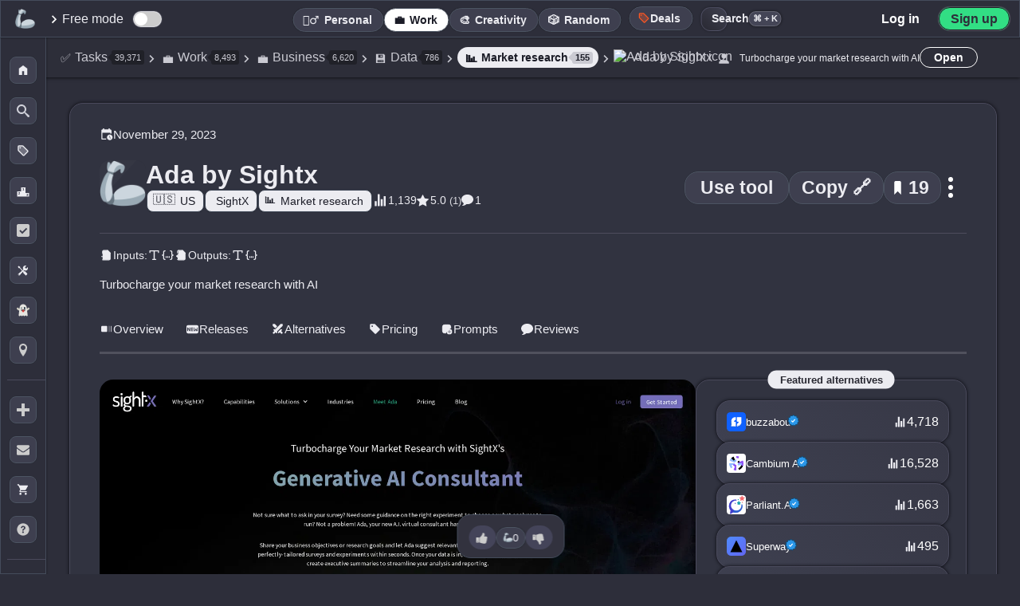

--- FILE ---
content_type: text/html; charset=UTF-8
request_url: https://theresanaiforthat.com/ai/ada-by-sightx/
body_size: 150432
content:
<!DOCTYPE html>
<html lang="en-US">
<head>
    <meta charset="utf-8">
<meta name="viewport" content="width=device-width, initial-scale=1">
<title>Ada by Sightx - AI Tool For Market research</title>
<meta name="description" content="Generative AI Consultant by SightX is an AI-powered tool that aims to streamline market research processes by providing goal-oriented research recommendations, creating custom-tailored surveys, suggesting ideal sample sizes, delivering key insights and executive summaries, and developing feedback-ba...">
<meta property="og:title" content="Ada by Sightx - AI Tool For Market research">
<meta property="og:site_name" content="There's An AI For That">
<meta property="og:url" content="https://theresanaiforthat.com/ai/ada-by-sightx/">
<meta property="og:description" content="Generative AI Consultant by SightX is an AI-powered tool that aims to streamline market research processes by providing goal-oriented research recommendations, creating custom-tailored surveys, suggesting ideal sample sizes, delivering key insights and executive summaries, and developing feedback-ba...">
<meta property="og:type" content="website">
<meta property="og:image" content="https://media.theresanaiforthat.com/ada-by-sightx.png">
<meta property="fb:app_id" content="698585572483946">
<meta name="twitter:card" content="summary_large_image">
<meta name="twitter:site" content="@theresanaiforit">
<meta name="twitter:creator" content="@imakecoolsites">
<meta name="twitter:image:alt" content="Dark image with white and orange text saying: The AI Tool That Helps You Find Other AI Tools." />
<meta name="twitter:description" content="Generative AI Consultant by SightX is an AI-powered tool that aims to streamline market research processes by providing goal-oriented research recommendations, creating custom-tailored surveys, suggesting ideal sample sizes, delivering key insights and executive summaries, and developing feedback-ba...">
<meta name="twitter:title" content="Ada by Sightx - AI Tool For Market research">
<meta name="twitter:image" content="https://media.theresanaiforthat.com/ada-by-sightx.png">
<link rel="apple-touch-icon" sizes="180x180" href="/apple-touch-icon.png">
<link rel="icon" type="image/png" sizes="32x32" href="/favicon-32x32.png">
<link rel="icon" type="image/png" sizes="16x16" href="/favicon-16x16.png">
<link rel="manifest" href="/site.webmanifest">
<link rel="mask-icon" href="/safari-pinned-tab.svg" color="#535353">
<meta name="msapplication-TileColor" content="#f1f1f1">
<meta name="language" content="en">
<meta property="og:profile:company" content="https://www.linkedin.com/company/taaft/">
<meta name="theme-color" content="#2d2e3a">
<script>console.error=()=>{};</script><script>var $jscomp=$jscomp||{};$jscomp.scope={};$jscomp.arrayIteratorImpl=function(a){var b=0;return function(){return b<a.length?{done:!1,value:a[b++]}:{done:!0}}};$jscomp.arrayIterator=function(a){return{next:$jscomp.arrayIteratorImpl(a)}};$jscomp.makeIterator=function(a){var b=typeof Symbol!="undefined"&&Symbol.iterator&&a[Symbol.iterator];if(b)return b.call(a);if(typeof a.length=="number")return $jscomp.arrayIterator(a);throw Error(String(a)+" is not an iterable or ArrayLike");};var switch_cont=null;
function mobilecheck(){var a=!1,b=navigator.userAgent||navigator.vendor||window.opera;if(/(android|bb\d+|meego).+mobile|avantgo|bada\/|blackberry|blazer|compal|elaine|fennec|hiptop|iemobile|ip(hone|od)|iris|kindle|lge |maemo|midp|mmp|mobile.+firefox|netfront|opera m(ob|in)i|palm( os)?|phone|p(ixi|re)\/|plucker|pocket|psp|series(4|6)0|symbian|treo|up\.(browser|link)|vodafone|wap|windows ce|xda|xiino/i.test(b)||/1207|6310|6590|3gso|4thp|50[1-6]i|770s|802s|a wa|abac|ac(er|oo|s\-)|ai(ko|rn)|al(av|ca|co)|amoi|an(ex|ny|yw)|aptu|ar(ch|go)|as(te|us)|attw|au(di|\-m|r |s )|avan|be(ck|ll|nq)|bi(lb|rd)|bl(ac|az)|br(e|v)w|bumb|bw\-(n|u)|c55\/|capi|ccwa|cdm\-|cell|chtm|cldc|cmd\-|co(mp|nd)|craw|da(it|ll|ng)|dbte|dc\-s|devi|dica|dmob|do(c|p)o|ds(12|\-d)|el(49|ai)|em(l2|ul)|er(ic|k0)|esl8|ez([4-7]0|os|wa|ze)|fetc|fly(\-|_)|g1 u|g560|gene|gf\-5|g\-mo|go(\.w|od)|gr(ad|un)|haie|hcit|hd\-(m|p|t)|hei\-|hi(pt|ta)|hp( i|ip)|hs\-c|ht(c(\-| |_|a|g|p|s|t)|tp)|hu(aw|tc)|i\-(20|go|ma)|i230|iac( |\-|\/)|ibro|idea|ig01|ikom|im1k|inno|ipaq|iris|ja(t|v)a|jbro|jemu|jigs|kddi|keji|kgt( |\/)|klon|kpt |kwc\-|kyo(c|k)|le(no|xi)|lg( g|\/(k|l|u)|50|54|\-[a-w])|libw|lynx|m1\-w|m3ga|m50\/|ma(te|ui|xo)|mc(01|21|ca)|m\-cr|me(rc|ri)|mi(o8|oa|ts)|mmef|mo(01|02|bi|de|do|t(\-| |o|v)|zz)|mt(50|p1|v )|mwbp|mywa|n10[0-2]|n20[2-3]|n30(0|2)|n50(0|2|5)|n7(0(0|1)|10)|ne((c|m)\-|on|tf|wf|wg|wt)|nok(6|i)|nzph|o2im|op(ti|wv)|oran|owg1|p800|pan(a|d|t)|pdxg|pg(13|\-([1-8]|c))|phil|pire|pl(ay|uc)|pn\-2|po(ck|rt|se)|prox|psio|pt\-g|qa\-a|qc(07|12|21|32|60|\-[2-7]|i\-)|qtek|r380|r600|raks|rim9|ro(ve|zo)|s55\/|sa(ge|ma|mm|ms|ny|va)|sc(01|h\-|oo|p\-)|sdk\/|se(c(\-|0|1)|47|mc|nd|ri)|sgh\-|shar|sie(\-|m)|sk\-0|sl(45|id)|sm(al|ar|b3|it|t5)|so(ft|ny)|sp(01|h\-|v\-|v )|sy(01|mb)|t2(18|50)|t6(00|10|18)|ta(gt|lk)|tcl\-|tdg\-|tel(i|m)|tim\-|t\-mo|to(pl|sh)|ts(70|m\-|m3|m5)|tx\-9|up(\.b|g1|si)|utst|v400|v750|veri|vi(rg|te)|vk(40|5[0-3]|\-v)|vm40|voda|vulc|vx(52|53|60|61|70|80|81|83|85|98)|w3c(\-| )|webc|whit|wi(g |nc|nw)|wmlb|wonu|x700|yas\-|your|zeto|zte\-/i.test(b.substr(0,
4)))a=!0;return a}var is_mobile=mobilecheck();function scrollToSwitch(){window.location.href!=="https://theresanaiforthat.com/search/"&&header_boundary2&&header_boundary2.scrollIntoView()}function isInternalNavigation(){var a=document.referrer,b=window.location;return a&&a!==b.href?(new URL(a)).hostname===b.hostname:!1}
var crnt_url_path=window.location.pathname,mutation_observer=new MutationObserver(function(a,b){a=(0,$jscomp.makeIterator)(a);for(var c=a.next();!c.done;c=a.next())if(c=c.value,c.type==="childList"){c=(0,$jscomp.makeIterator)(c.addedNodes);for(var d=c.next();!d.done;d=c.next())if(d=d.value,d.id==="header_boundary2"){b.disconnect();switch_cont=d;isInternalNavigation()&&crnt_url_path!=="/"&&scrollToSwitch();return}}});mutation_observer.observe(document,{childList:!0,subtree:!0});
</script>    <style>:root{--font-family:-apple-system,BlinkMacSystemFont,"Segoe UI",Roboto,Helvetica,Arial,sans-serif,"Apple Color Emoji","Segoe UI Emoji","Segoe UI Symbol";--main-container-width:1070px;--grid-gap:21px;--highlight:#70addf33;--highlight-2:#ff5722;--color-medium:#727586;--color-input:#23242c;--comment-background:#323340;--color-body:#2d2e3a;--color-main:#292a35;--li-footer-bg:#333441;--li-border:1px solid #4a4a5c;--li-box-shadow:0 0 4px 0 #0a0a10;--color-medium-2:#a4a5b0;--color-medium-3:#a4a5b0;--color-medium-4:#a0a2b4;--color-medium-5:#3c3c4c;--color-medium-6:#4d4d5d;--color-medium-7:#575a73;--color-medium-8:#c8c9d3;--color-medium-9:#aaabb7;--color-medium-10:#393c4b;--color-medium-11:#393945;--color-medium-12:#4a4a5b;--color-medium-13:#abacbd;--color-medium-14:#525265;--color-bg-crisp-transparent:#373846e3;--color-white:#fff;--color-light:#ececf1;--color-light-2:#353846;--color-light-3:#cacad2;--color-light-4:#e2e2e2;--color-dark:#1b1c27;--color-dark-2:#292932;--color-dark-3:#2d2e39;--color-dark-4:#212127;--color-dark-5:#1e1e23;--color-dark-6:#1e1e26;--color-dark-7:#343640;--color-dark-0:#2f2f3b;--color-dark-8:#34343F;--color-li-tapped:#2f303c;--color-gpt:#75a99b;--color-ios:#1eadf9;--color-verified:#1867a1;--color-verified-text:#5ebbff;--color-ice:#c9e0ec;--color-blue:#004a77;--color-blue-2:#365d86;--color-blue-3:#d2eeff;--color-blue-4:#3b4d8b;--color-blue-5:#b8cdf8;--color-blue-6:#acc4f6;--color-blue-8:#5f7c9b;--color-blue-9:#c1d5ff;--color-blue-10:#d0d0d9;--color-purple:#cd9dff;--color-android:#32de84;--color-chrome:#fcc11b;--border-radius-xl:15px;--border-radius-large:17px;--border-radius-small:4px;--font-size-small:11px;--color-green:#2ad831;--color-free-mode:#063C11;--color-green-2:#31874e;--color-green-light:#58fa58;--color-green-light-2:#67dc91;--color-yellow:#f9c74f;--color-pink-light:#d68686;--color-yellow-2:#edda36;--color-yellow-3:#ffb956;--color-yellow-4:#f1c40f;--color-red:#c84343;--color-red-2:#bf1616;--color-remove:#c84343;--color-black-transparent:#1a1a23e8;--color-icon-light:#ccc;--shadow-dark:#00000045;--border-dark-blue:#444c5b;--error-red:#ff6b6b;--shadow-black:#000000;--shadow-black-transparent:#0000006e;--color-black:#000;--color-white-text:#dadada;--color-white-shadow:#ffffff;--background-dark-gray:#343541;--accent-orange:#ff7756;--black-transparent:#0000009c;--black-shadow-medium:#000000bd;--transparent-white-10:#ffffff10;--dark-gray-border:#50515e;--dark-background:#282932;--dark-textarea:#1c1c25;--transparent:transparent;--color-white-2:#fff;--color-white-3:#ffffff;--color-light-text:#cfd0d8;--color-black-2:#000;--color-black-3:#000000;--color-black-transparent-2:#00000087;--color-black-transparent-3:#00000066;--color-black-transparent-4:#00000085;--color-black-transparent-5:#00000055;}
:root{--color-dark-border:#2e2f3d;--color-dark-background:#2f303c;--color-dark-background-2:#191921;--color-dark-background-3:#1c1c23;--color-dark-background-4:#202124;--color-dark-border-2:#1c1c2354;--color-dark-border-3:#434350;--color-medium-background:#3a3b47;--color-blue-background:#192643;--color-shadow:#0000003d;--gradient-dark:linear-gradient(45deg,#0e15225c,#2f314726);--gradient-dark-hover:linear-gradient(45deg,rgba(30,43,72,0.36),rgba(95,100,134,0.15));--gradient-dark-2:linear-gradient(45deg,#202124,transparent);--color-input-disabled:#e0e0e0;--color-background-dark:#202128;--color-background-medium:#444556;--color-background-darker:#282831;--color-box-shadow-light:#00000055;--color-box-shadow-medium:#0000009e;--shadow-light:#00000055;--shadow-medium:#0000009e;--background-dark:#202128;--background-medium:#444556;--background-darker:#282831;--color-dark-header:#2f303b;--color-dark-header-hover:#3f404b;--color-box-shadow-dark:#00000069;--color-dark-shadow:#00000055;--color-background-dark-blue:#272834;--color-shadow-medium-light:#2b2c32;--color-medium-dark:#3c3d4b;--color-dark-hover:#22222a;--color-blue-gray-shadow:#8b93aecf;--color-light-gray:#d8d8db;--color-medium-transparent:#7275861f;--color-light-gray-2:#ddd;--color-shadow-light-transparent:#00000017;--color-search-background:#2d2e39cc;--color-search-hover:#2b2f3b;--color-search-background-active:#272a35;--color-border-dark:#2f313d;--color-job-hover:#3c3d4a;--color-header-background:#343541;--color-job-impact-background:#282831;--color-job-impact-progress:#4caf50;--color-job-text:#aaabb8;--color-dark-blue-hover:#2f2f3d;--color-dark-blue-background:#31323e;--color-box-shadow-darker:#1d1d23ba;--color-medium-dark-2:#373749;--color-box-shadow-black:#00000075;--color-black-transparent-6:#000;--color-blue-hover:#2f303b;--shadow-dark-blue:#1a1b27ad;--color-medium-background-2:#3a3b47;--color-gray:#b0b1b9;--color-dark-selected:#22222a;--color-white-text-2:#dadada;--color-price-background:#191921;--color-icon-background:#1c1c23;--color-medium-dashed-border:#7275861f;--color-dark-transparent:#0000008c;--color-google-border:#dadce0;--color-google-text:#3c4043;--color-white-transparent-30:#ffffff30;--background-light-transparent:#ffffff30;--color-red-delete:#ff6b6b;--color-delete-icon:#ccc;--box-shadow-dark-transparent:#00000054;--rank-background:#31313ed1;--color-blue-hover-dark:#ba3535;--color-medium-background-dark:#373a49;--color-medium-background-hover:#474a59;--color-medium-background-light:#2b2d39;--color-location-border:#434450;--color-placeholder:#757575;--text-highlight:#9b9ca529;--shadow-dark-medium:#000000c2;--box-shadow-dark:#0000008c;--color-verified-svg-fill:#154c75;--color-verified-svg-fill-2:#95cbf4;--color-verified-svg-primary:#2a97e9;--color-light-svg-fill:#c8c9d3;--gradient-button:linear-gradient(5deg,#1d1d26,#27272b);--gradient-button-hover:linear-gradient(5deg,#272732,#2e2e38);--box-shadow-button:#00000066;--gradient-header:linear-gradient(180deg,var(--color-dark),transparent);--box-shadow-light-medium:0 0 2px 0 #0000005c;--box-shadow-medium-transparent:0 0 4px 0 #00000066;--color-purple-primary:#7844E8;--color-shadow-dark-gray:#282935;--color-dark-gradient-1:#393a49;--color-dark-gradient-2:#363743;--color-dark-gradient-hover:#424352;--color-light-gray-shadow:#ccc;--background-light-gray:#444556;--background-darkest:#202128;--shadow-light-black:#00000055;--shadow-dark-black:#0000009e;--box-shadow-dark-color:#00000045;}
:root{--border-dark-blue-color:#444c5b;--color-transparent-gradient-dark:#343541;--color-medium-gradient-dark:#3d3f4f;--color-yellow-text:#edda36;--color-primary-blue:#007bff;--background-header-transparent:#343540de;--box-shadow-light:rgba(0,0,0,0.1);--primary:#343541;--primary-dark:#1d4ed8;--primary-light:#dbeafe;--text-dark:#111827;--text-body:#374151;--text-light:#6b7280;--success:#059669;--warning:#d97706;--negative:#dc2626;--bg-light:#f9fafb;--bg-accent:#eff6ff;--page-chrome:#1d4ed8;--warning-light-background:#fff3dc;--success-indicator:#22c55e;--black-transparent-10:rgba(0,0,0,0.05);--black-transparent-20:rgba(0,0,0,0.1);--black-transparent-30:rgba(0,0,0,0.15);--primary-blue-transparent-10:rgba(37,99,235,0.1);--primary-blue-transparent-20:rgba(37,99,235,0.2);--primary-blue-transparent-25:rgba(37,99,235,0.25);--primary-blue-transparent-30:rgba(37,99,235,0.3);--indigo:#4f46e5;--background-white-blue:#f8fafc;--blue-dark:#1e3d93;--white-transparent-15:rgba(255,255,255,0.15);--white-transparent-25:rgba(255,255,255,0.25);--dark-gray-1:#1d1d26;--dark-gray-2:#27272b;--dark-gray-3:#272732;--dark-gray-4:#2e2e38;--dark-gray-5:#202124;--dark-blue-transparent:#0e15225c;--dark-gray-transparent:#2f314726;--success-background:#f0fff4;--success-border:#31c48d;--success-text:#057a55;--spacing-xs:0.5rem;--spacing-sm:1rem;--spacing-md:1.5rem;--spacing-lg:2rem;--spacing-xl:3rem;--container-padding:1.25rem;--max-width:1200px;--background-medium-dark:#3a3b47;--text-dark-gray:#000;--text-medium-gray:#b0b1b9;--border-medium-dark:#2f313d;--background-medium-dark-blue:#3f4356;--background-header-blur:#343540de;--background-header-solid:#343541;--color-banner-background:#2f2f3b;--color-light-green-text:#9cff9e;--color-light-blue-text:#ccedff;--background-dark-blue-gray:#32323e;--shadow-black-light:#00000029;--background-medium-blue-gray:#3f4052;--shadow-black-lighter:#0000002e;--background-almost-black:#111112f7;--color-white-semi-transparent:#ffffff7d;--background-dark-slate:#3e3f4f;--background-dark-slate-2:#373845;--background-deep-blue-gray:#272a3f;--background-medium-slate-hover:#454656;--shadow-light-transparent:#00000017;--color-pink:#d68686;--black-gradient:linear-gradient(180deg,#1e1e26ad 21%,#000000 80%);--color-blue-4-hover:#3b4d8b;--shadow-black-medium:#00000026;--background-dark-blue:#3f4152;--color-star-gold:#ffcc00;--background-medium-light:#3f4356;--box-shadow-inset-medium:#0000009e;--color-medium-gray:#989898;--color-off-white:#fdfdfd;--color-success-green:#0c880f;--color-error-red:#ff3434;--color-danger-red:#c02d2d;--color-medium-border:#9294a4;--color-dark-hover-alt:#1f1f25;--text-primary:#1a1a1a;--background-light:#fafafa;--background-container:#f6f6f6;--border-input-light:#e5e7eb;--box-shadow-medium-light:rgba(0,0,0,0.12);--color-primary-blue-alt:#2563eb;--primary-blue-transparent-15:rgba(37,99,235,0.15);--color-alert-red:#ef4444;--color-alert-red-shadow:rgba(239,68,68,0.2);}
:root{--background-light-blue:#e0e7ff;--border-light-blue:#aab5ff;--color-warning-yellow:#fbbf24;--color-text-secondary:#6b7280;--color-text-tertiary:#4b5563;--background-light-gray-2:#f3f4f6;--color-black-transparent-7:#000000cf;--shadow-medium-dark:rgba(0,0,0,0.2);--orange-hover:#ff6e40;--background-dark-box:#202128;--header-border-dark:#464653;--gradient-dark-blue:#20212b;--shadow-light-dark:#00000038;--button-yellow:#eddf62;--border-dark-gray:#4c5462;--background-hover-dark:#454559;--background-dark-footer:#23242d;--border-tabs-dark:#26272e;--border-tabs-hover:#28293a;--shadow-light-nav:#00000021;--background-hover-dark-alt:#393b4b;--color-medium-15:#b4b5c4;--color-medium-16:#474958;--color-light-5:#d7d7d7;--color-dark-background-5:#2d2e3a;--color-dark-header-2:#333541;--gray-system-ui:#666;--gray-system-ui-dark:#333;--background-medium-gray:#3a3b47;--color-hover-light-gray:#b0b1b9;--color-black-shadow-medium-alt:#00000066;--color-dark-hover-primary:#22222a;--color-teal:#1cffdc;--color-gradient-start:#0d7e63;--color-gradient-middle:#245a66;--color-gradient-end:#25cc42;--color-box-shadow-white-transparent:#ffffff30;--color-switch-unchecked:#ccc;--color-switch-checked:#2196F3;--color-switch-handle:#ffffff;--color-description-text:#a8a8b0;--color-modal-close-btn:#2d2e36;--color-hover-gradient:#4243549e;--color-medium-border-dark:#9294a4;--background-search-dropdown:#2b2d39;--color-search-box-shadow:#00000055;--color-search-dropdown-shadow:#00000065;--color-location-border-light:#434450;--background-search-header:#21232e;--color-search-header-shadow:#0000005e;--background-main-transform:#00000000;--background-modal:#2a2b35;--color-modal-shadow:#1e1f25ab;--background-modal-item:#25252c;--color-modal-item-shadow:#00000055;--background-faq-hover:#363847;--color-top-button-hover:var(--color-medium);--color-embed-title:var(--color-light);--color-red-light:#f44336;--color-red-pink:#ce3e64;--color-purple-dark:#953ece;--color-blue-transparent:#92adf533;--color-medium-dark-button:#41424d;--color-sidebar-border:#3a3b52;--color-floating-link-shadow:#00000082;--color-short-description-link:#f8e0a6;--color-saved-counter-shadow:#1c1d24;--color-saved-nav-hover:#414355;--color-black-60:#00000099;--color-dark-blue-gray:#2b2d3c;--color-white-10:rgba(255,255,255,0.1);--color-white-20:rgba(255,255,255,0.2);--color-gold:#ffcc00;--color-black-19:#00000030;--color-gray-blue:#888a9f;--color-dark-gray-2:#444459;--color-gold-2:#f1c40f;--color-gray-blue-2:#5e6173;--color-light-gray-3:#d8d8d8;--color-medium-link:#b1b3cb;--color-light-hover:#e9eaed;--color-youtube-link:#ff4334c2;--color-featured-shadow:#afb0bd;--color-youtube-red:#ff0000;--color-search-background:#252630;--color-search-border:#2b2c34;--color-search-border-2:#27282b;--color-search-focus-shadow:#fff7f51c;--color-search-key:#6a6a6a;--color-search-btn-hover-1:#3b3c4a;--color-search-btn-hover-2:#3f414f;--color-task-name-after:#3f404d;--color-task-name-gradient:#31313b;--color-li-box-shadow-2:#2020246b;--color-task-label-hover:#4a4b5a;--color-body-alt:#373846;--color-letter-border:#32333d;--color-li-background:#373946;--color-li-gradient-1:#3e4050;--color-li-gradient-2:#373846;--color-li-hover:#373847;--color-dark-inner-border:#1d1d33;--color-mobile-border:#363844;}
:root{--color-mobile-menu-bg:#24242d;--color-mobile-menu-transparent:#15161ffa;--color-inset-shadow:#0000001c;--color-task-label-bg:#383946;--color-screenshot-shadow:#121319ad;--color-gradient-highlight:#ffffff08;--color-tool-label-shadow:#00000059;--color-label-bg-alt:#ffffff11;--color-version-label-bg:#383947;--color-version-label-text:#8ddadd;--color-active-outline:#6e6f76;--color-highlight-glow:#fff7f552;--color-compact-hover:#3c3d4a;--color-dark-blue-border:#1d1d33;--color-dark-blue-gradient-1:#3e4050;--color-dark-blue-gradient-2:#373846;--color-border-dark-gray:#363844;--color-dark-menu-background:#24242d;--color-dark-menu-transparent:#15161ffa;--color-dark-blue-background-alt:#383946;--color-shadow-dark-blue:#121319ad;--color-white-transparent-5:#ffffff08;--color-shadow-medium-dark:#00000059;--color-white-transparent-7:#ffffff11;--color-dark-blue-background-2:#383947;--color-medium-border-light:#6e6f76;--color-white-shadow-transparent:#fff7f552;--color-medium-dark-hover:#3c3d4a;--color-follow-bg:#3b3b4a;--color-following-yellow-alt:#e9aa12;--box-shadow-black-66:#00000066;--box-shadow-notification-img:#00000055;--color-white-transparent-66:#ffffff66;--color-white-transparent-88:#ffffff88;--color-white-transparent-44:#ffffff44;--color-generator-output-bg:#343441;--color-available-svg-fill:#5c5d6c;--color-save-ai-stroke:#8b8c98;--color-tag-bg:#3f404d;--color-letter-display-bg:#2f303b;--color-letter-display-text:#1d1e27;--color-white-transparent-08:#ffffff08;--box-shadow-switch:#31323c;--border-switch:#2d2e36;--color-view-timeline-bg:#4f5269;--box-shadow-saved:#00000052;--color-switch-saved-active-bg:#2e2f39;--color-medium-comment:#999bb6;--border-active:#202027;--gradient-featured-end:#d900ff;--gradient-featured-hover-end:#de00bf;--color-records-count:#575867;--gradient-request-start:#383a46;--gradient-request-end:#373846;--box-shadow-request:#1a1b27ad;--gradient-request-alt:#3e4050;--color-key-bg:#22232b;--color-close-help-bg:#2c2d36;--color-close-help-hover-bg:#222328;--box-shadow-footer-link:#0000008f;--box-shadow-input:#00000014;--color-author-bg:#30313c;--color-li-hover-gradient-end:#4243549e;--box-shadow-dark-color:#00000045;--color-select-gradient-start:#57575b00;--color-select-gradient-end:#22222c80;--color-selected-active:#4243549e;--color-button-bg:#3e3f4f;--color-button-bg-hover:#4a4b5c;--shadow-button:#00000054;--border-button:#4c5462;--color-button-hover:#555870;--shadow-checkbox:#00000058;--color-selections-bg:#2a2b35;--box-shadow-selections-summary:#00000040;--color-selections-summary-before:#40404b;--border-selections-subheader:#353640;--box-shadow-selections-li:#26262c;--border-submit:#202027;--box-shadow-submit:#ffffff30;--modal-bg:#0e0e13;--modal-box-shadow:#00000070;--modal-title-gradient-start:#7a9eff;--modal-title-gradient-end:#5cffff;--modal-input-bg:#50515e;--modal-input-placeholder:#bdbbbb;--signin-border:#dadce0;--signin-text:#3c4043;--facebook-icon-color:#0866ff;--switch-tab-shadow:#0000001f;--color-tab-emphasis-second:#ff0046;--sort-btn-bg:#0000000f;--show-more-hover:#4d4d5c;--progress-bar-bg:#444556;--progress-bar-shadow:#0000009e;--user-card-shadow:#00000055;--signin-modal3-shadow:#00fffa;--related-count-shadow:#00000042;--related-count-bg:#2f2f3b;--subscribe-input-bg:#313240;--subscribe-input-shadow:#00000055;}
:root{--color-filters-alt:#32333e;--color-black-transparent-2e:#0000002e;--color-most-impacted-hover:#3c3d4a;--color-border-save-list:#2e2e39;--color-list-border-new:#dce9ff;--color-list-label-hover:#1a1a23;--color-box-shadow-tos:#00000066;--color-section-header-start:#3b3c4c;--color-section-header-end:#2d2e36;--color-box-shadow-section:#00000045;--color-signin-gradient-start:#151516;--color-signin-gradient-end:#353542;--overlay-black-50:rgba(0,0,0,0.5);--ai-list-bg:#3e3e4d;--ai-list-gradient-start:#31313c;--ai-list-gradient-end:#3d3d4b;--ai-list-shadow:#000000a3;--ai-list-border:#49495d;--ai-list-cover-overlay:#131316;--ai-list-hover-end:#2e2e3c;--ai-list-cover-more-bg:#00000077;--ai-list-follow-border:#71718c;--ai-list-follow-shadow:#ffffff7d;--ai-list-header-gradient-start:#000000bd;--ai-list-header-gradient-end:#0000009e;--ai-list-header-border:#ffffff4f;--ai-list-header-shadow:#00000066;--loading-bar-color:#3498db;--view-most-popular-hover-bg:#3f404b;--job-card-bg:#3f4052;--box-shadow-job-card:#1a1b27ad;--job-card-after-bg:#373946;--job-card-gradient-start:#3e4050;--job-card-gradient-end:#373846;--job-card-title-color:#a0a0a0;--job-card-hover-bg:#4a4b5f;--job-card-row-color:#9ca3af;--button-secondary-border:rgba(255,255,255,0.2);--button-secondary-bg:rgba(255,255,255,0.05);--button-secondary-hover-bg:rgba(255,255,255,0.1);--button-secondary-hover-border:rgba(255,255,255,0.3);--related-count-shadow:#00000042;--results-gate-gradient-transparent:rgba(48,49,60,0);--results-gate-gradient-mid:rgba(48,49,60,0.95);--results-gate-gradient-end:rgba(48,49,60,0.98);--results-gate-icon-shadow:rgba(0,0,0,0.1);--results-gate-icon-border:rgba(255,255,255,0.1);--button-shadow:rgba(0,0,0,0.1);--pwa-button-shadow:#0000008c;--jump-letter-box-shadow:#00000045;--color-dark-modal-background:#0e0e13;--color-overlay-romanian:rgba(30,30,46,0.6);--color-shadow-romanian-modal:rgba(0,0,0,0.3);--color-border-romanian-modal:rgba(255,255,255,0.1);--color-white-svg:#ffffff;--color-text-romanian:#ffffff;--color-blue-romanian-link:#3b82f6;--color-border-blue-romanian:rgba(59,130,246,0.3);--color-bg-blue-romanian:rgba(59,130,246,0.1);--color-blue-hover-romanian:#60a5fa;--color-border-blue-hover-romanian:rgba(96,165,250,0.5);--color-bg-blue-hover-romanian:rgba(59,130,246,0.2);--icon-size:46px;--icon-size-s:19px;--icon-size-m:24px;--icon-size-l:58px;--icon-border-radius:10px;--icon-border-radius-l:12px;--icon-border-radius-s:4px;--filters-height:56px;--ctrl-height:47px;--breadcrumbs-height:55px;--mm-height:0px;--menu-collapsed-width:58px;--floating-button-size:46px;--floating-button-size-mobile:40px;--thumbs-icon-size:22px;--thumbs-icon-size-m:22px;--announcement-height:0px;--sidebar-li-height:195px;--li-height:154px;--li-height-taller:192px;}
:root{--svg-verified-icon:url('https://media.theresanaiforthat.com/assets/verified.svg');}:root{--svg-openai:url('https://media.theresanaiforthat.com/assets/openai.svg');}:root{--svg-openai-light:url('https://media.theresanaiforthat.com/assets/openai-light.svg');}
:root{--svg-external-link:url('data:image/svg+xml,<svg xmlns="http://www.w3.org/2000/svg" viewBox="0 0 768 768"><path fill="%238b8c98" d="M544 416v192c0 8.832-3.552 16.8-9.376 22.624s-13.792 9.376-22.624 9.376h-352c-8.832 0-16.8-3.552-22.624-9.376s-9.376-13.792-9.376-22.624v-352c0-8.832 3.552-16.8 9.376-22.624s13.792-9.376 22.624-9.376h192c17.664 0 32-14.336 32-32s-14.336-32-32-32h-192c-26.496 0-50.56 10.784-67.872 28.128s-28.128 41.376-28.128 67.872v352c0 26.496 10.784 50.56 28.128 67.872s41.376 28.128 67.872 28.128h352c26.496 0 50.56-10.784 67.872-28.128s28.128-41.376 28.128-67.872v-192c0-17.664-14.336-32-32-32s-32 14.336-32 32zM342.624 470.624l297.376-297.376v114.752c0 17.664 14.336 32 32 32s32-14.336 32-32v-192c0-4.352-0.864-8.48-2.432-12.256s-3.872-7.296-6.912-10.336c-0.032-0.032-0.032-0.032-0.064-0.064-2.944-2.944-6.464-5.312-10.336-6.912-3.776-1.568-7.904-2.432-12.256-2.432h-192c-17.664 0-32 14.336-32 32s14.336 32 32 32h114.752l-297.376 297.376c-12.512 12.512-12.512 32.768 0 45.248s32.768 12.512 45.248 0z"></path></svg>');}
:root{--svg-star-full:url('data:image/svg+xml,<svg xmlns="http://www.w3.org/2000/svg" width="416" height="448" viewBox="0 0 416 448"><path fill="%23737586" d="M416 161.75c0 4.5-3.25 8.75-6.5 12l-90.75 88.5 21.5 125c0.25 1.75 0.25 3.25 0.25 5 0 6.5-3 12.5-10.25 12.5-3.5 0-7-1.25-10-3l-112.25-59-112.25 59c-3.25 1.75-6.5 3-10 3-7.25 0-10.5-6-10.5-12.5 0-1.75 0.25-3.25 0.5-5l21.5-125-91-88.5c-3-3.25-6.25-7.5-6.25-12 0-7.5 7.75-10.5 14-11.5l125.5-18.25 56.25-113.75c2.25-4.75 6.5-10.25 12.25-10.25s10 5.5 12.25 10.25l56.25 113.75 125.5 18.25c6 1 14 4 14 11.5z"></path></svg>');}
:root{--svg-star-full-light:url('data:image/svg+xml,<svg xmlns="http://www.w3.org/2000/svg" width="416" height="448" viewBox="0 0 416 448"><path fill="%23ececf1" d="M416 161.75c0 4.5-3.25 8.75-6.5 12l-90.75 88.5 21.5 125c0.25 1.75 0.25 3.25 0.25 5 0 6.5-3 12.5-10.25 12.5-3.5 0-7-1.25-10-3l-112.25-59-112.25 59c-3.25 1.75-6.5 3-10 3-7.25 0-10.5-6-10.5-12.5 0-1.75 0.25-3.25 0.5-5l21.5-125-91-88.5c-3-3.25-6.25-7.5-6.25-12 0-7.5 7.75-10.5 14-11.5l125.5-18.25 56.25-113.75c2.25-4.75 6.5-10.25 12.25-10.25s10 5.5 12.25 10.25l56.25 113.75 125.5 18.25c6 1 14 4 14 11.5z"></path></svg>');}
:root{--svg-star-empty:url('data:image/svg+xml,<svg xmlns="http://www.w3.org/2000/svg" width="416" height="448" viewBox="0 0 416 448"><path fill="%23737586" d="M284.25 251l76.5-74.25-105.5-15.5-47.25-95.5-47.25 95.5-105.5 15.5 76.5 74.25-18.25 105.25 94.5-49.75 94.25 49.75zM416 161.75c0 4.5-3.25 8.75-6.5 12l-90.75 88.5 21.5 125c0.25 1.75 0.25 3.25 0.25 5 0 6.75-3 12.5-10.25 12.5-3.5 0-7-1.25-10-3l-112.25-59-112.25 59c-3.25 1.75-6.5 3-10 3-7.25 0-10.5-6-10.5-12.5 0-1.75 0.25-3.25 0.5-5l21.5-125-91-88.5c-3-3.25-6.25-7.5-6.25-12 0-7.5 7.75-10.5 14-11.5l125.5-18.25 56.25-113.75c2.25-4.75 6.5-10.25 12.25-10.25s10 5.5 12.25 10.25l56.25 113.75 125.5 18.25c6 1 14 4 14 11.5z"></path></svg>');}
:root{--svg-star-empty-light:url('data:image/svg+xml,<svg xmlns="http://www.w3.org/2000/svg" width="416" height="448" viewBox="0 0 416 448"><path fill="%23737586" d="M284.25 251l76.5-74.25-105.5-15.5-47.25-95.5-47.25 95.5-105.5 15.5 76.5 74.25-18.25 105.25 94.5-49.75 94.25 49.75zM416 161.75c0 4.5-3.25 8.75-6.5 12l-90.75 88.5 21.5 125c0.25 1.75 0.25 3.25 0.25 5 0 6.75-3 12.5-10.25 12.5-3.5 0-7-1.25-10-3l-112.25-59-112.25 59c-3.25 1.75-6.5 3-10 3-7.25 0-10.5-6-10.5-12.5 0-1.75 0.25-3.25 0.5-5l21.5-125-91-88.5c-3-3.25-6.25-7.5-6.25-12 0-7.5 7.75-10.5 14-11.5l125.5-18.25 56.25-113.75c2.25-4.75 6.5-10.25 12.25-10.25s10 5.5 12.25 10.25l56.25 113.75 125.5 18.25c6 1 14 4 14 11.5z"></path></svg>');}
:root{--svg-save:url('data:image/svg+xml,<svg xmlns="http://www.w3.org/2000/svg" viewBox="0 0 1024 1024"><path fill="%238b8c98" d="M415.909 128h192.182c52.977 0 95.909 42.853 95.909 95.715v672.285l-192-192-192 192v-672.285c0-52.778 42.94-95.715 95.909-95.715zM415.988 160c-35.339 0-63.988 28.749-63.988 63.806v595.393l160-160 160 160v-595.393c0-35.239-28.398-63.806-63.988-63.806h-192.025z"></path></svg>');}:root{--svg-save-thick:url('data:image/svg+xml,<svg xmlns="http://www.w3.org/2000/svg" viewBox="0 0 1024 1024"><path fill="%238b8c98" stroke="%238b8c98" stroke-width="16" d="M415.909 128h192.182c52.977 0 95.909 42.853 95.909 95.715v672.285l-192-192-192 192v-672.285c0-52.778 42.94-95.715 95.909-95.715zM415.988 160c-35.339 0-63.988 28.749-63.988 63.806v595.393l160-160 160 160v-595.393c0-35.239-28.398-63.806-63.988-63.806h-192.025z"></path></svg>');}
:root{--svg-save-thick-light:url('data:image/svg+xml,<svg xmlns="http://www.w3.org/2000/svg" viewBox="0 0 1024 1024"><path fill="%238b8c98" stroke="%23ececf1" stroke-width="16" d="M415.909 128h192.182c52.977 0 95.909 42.853 95.909 95.715v672.285l-192-192-192 192v-672.285c0-52.778 42.94-95.715 95.909-95.715zM415.988 160c-35.339 0-63.988 28.749-63.988 63.806v595.393l160-160 160 160v-595.393c0-35.239-28.398-63.806-63.988-63.806h-192.025z"></path></svg>');}:root{--svg-saved-red-2:url('data:image/svg+xml,<svg xmlns="http://www.w3.org/2000/svg" viewBox="0 0 1024 1024"><path fill="%23f43434" d="M415.909 128c-52.969 0-95.909 42.937-95.909 95.715v672.285l192-192 192 192v-672.285c0-52.862-42.932-95.715-95.909-95.715h-192.182z"/></svg>');}
:root{--svg-saved-white-2:url('data:image/svg+xml,<svg xmlns="http://www.w3.org/2000/svg" viewBox="0 0 1024 1024"><path fill="%23fff" d="M415.909 128c-52.969 0-95.909 42.937-95.909 95.715v672.285l192-192 192 192v-672.285c0-52.862-42.932-95.715-95.909-95.715h-192.182z"/></svg>');}:root{--svg-save-filled-light:url('data:image/svg+xml,<svg xmlns="http://www.w3.org/2000/svg" viewBox="0 0 1024 1024"><path fill="%23ececf1" d="M415.909 128c-52.969 0-95.909 42.937-95.909 95.715v672.285l192-192 192 192v-672.285c0-52.862-42.932-95.715-95.909-95.715h-192.182z"/></svg>');}:root{--svg-subscribed:url('data:image/svg+xml,<svg xmlns="http://www.w3.org/2000/svg" viewBox="0 0 16 16"><path fill="%23f9c74f" d="M16 13c-1.657 0-3-1.343-3-3v-4.455c0-2.199-1.718-4.033-4-4.454v-1.091h-2v1.091c-2.282 0.421-4 2.255-4 4.454v4.455c0 1.657-1.343 3-3 3v1h6.712c-0.081 0.178-0.127 0.377-0.127 0.586 0 0.781 0.633 1.414 1.414 1.414s1.414-0.633 1.414-1.414c0-0.209-0.045-0.407-0.127-0.586h6.713v-1z"></path></svg>');}
:root{--svg-followed:url('data:image/svg+xml,<svg xmlns="http://www.w3.org/2000/svg" viewBox="0 0 16 16"><path stroke="%23f9c74f" strokeWidth="1.3px" fill="transparent" d="M16 13c-1.657 0-3-1.343-3-3v-4.455c0-2.199-1.718-4.033-4-4.454v-1.091h-2v1.091c-2.282 0.421-4 2.255-4 4.454v4.455c0 1.657-1.343 3-3 3v1h6.712c-0.081 0.178-0.127 0.377-0.127 0.586 0 0.781 0.633 1.414 1.414 1.414s1.414-0.633 1.414-1.414c0-0.209-0.045-0.407-0.127-0.586h6.713v-1z"></path></svg>');}:root{--svg-thumbs-down:url('https://media.theresanaiforthat.com/assets/thumbs-down.svg');}:root{--svg-thumbs-down-hover:url('https://media.theresanaiforthat.com/assets/thumbs-down-hover.svg');}:root{--svg-thumbs-up:url('https://media.theresanaiforthat.com/assets/thumbs-up.svg');}:root{--svg-thumbs-up-hover:url('https://media.theresanaiforthat.com/assets/thumbs-up-hover.svg');}
:root{--svg-arrow:url('data:image/svg+xml,<svg viewBox="0 0 768 768" xmlns="http://www.w3.org/2000/svg"><path fill="%23727586" d="M 531 274.5 L 576 319.5 L 384 511.5 L 192 319.5 L 237 274.5 L 384 421.5 L 531 274.5 Z" transform="matrix(0%2C -1%2C 1%2C 0%2C -9%2C 777.000018)"></path></svg>');}:root{--svg-arrow-white:url('data:image/svg+xml,<svg viewBox="0 0 768 768" xmlns="http://www.w3.org/2000/svg"><path fill="%23ffffff" d="M 531 274.5 L 576 319.5 L 384 511.5 L 192 319.5 L 237 274.5 L 384 421.5 L 531 274.5 Z" transform="matrix(0%2C -1%2C 1%2C 0%2C -9%2C 777.000018)"></path></svg>');}:root{--svg-briefcase:url('https://media.theresanaiforthat.com/assets/briefcase.svg');}:root{--svg-building:url('https://media.theresanaiforthat.com/assets/building.svg');}:root{--svg-mail:url('https://media.theresanaiforthat.com/assets/mail.svg');}:root{--svg-mail-dark:url('https://media.theresanaiforthat.com/assets/mail-dark.svg');}
:root{--svg-external-link-light:url('https://media.theresanaiforthat.com/assets/external-link-light.svg');}:root{--svg-plus-light:url('https://media.theresanaiforthat.com/assets/plus-light.svg');}:root{--svg-minus-light:url("data:image/svg+xml,<svg xmlns='http://www.w3.org/2000/svg' viewBox='0 0 24 24' fill='%23ececf1' className='size-6'><path fillRule='evenodd' d='M4.25 12a.75.75 0 0 1 .75-.75h14a.75.75 0 0 1 0 1.5H5a.75.75 0 0 1-.75-.75Z' clipRule='evenodd' /></svg>%0A");}:root{--svg-wallet:url('https://media.theresanaiforthat.com/assets/wallet.svg');}:root{--svg-pin:url('https://media.theresanaiforthat.com/assets/pin.svg');}
:root{--svg-freeonly:url('data:image/svg+xml,<svg xmlns="http://www.w3.org/2000/svg" width="16" height="16" viewBox="0 0 36 36"><path fill="none" d="M36 32a4 4 0 0 1-4 4H4a4 4 0 0 1-4-4V4a4 4 0 0 1 4-4h28a4 4 0 0 1 4 4z"/><path fill="%23ececf1" d="M1.836 12.585c0-.738.504-1.404 1.405-1.404H7.85c.792 0 1.206.612 1.206 1.242c0 .612-.396 1.243-1.206 1.243H4.538v2.629h2.791c.864 0 1.296.612 1.296 1.224c0 .631-.432 1.261-1.296 1.261H4.538v3.925c0 .9-.576 1.405-1.351 1.405c-.774 0-1.351-.505-1.351-1.405zm7.992 0c0-.864.486-1.404 1.387-1.404h3.169c2.773 0 4.483 1.242 4.483 4.069c0 1.981-1.495 3.115-3.331 3.403l3.061 3.277c.252.269.36.54.36.792c0 .702-.558 1.387-1.351 1.387c-.324 0-.756-.126-1.044-.469l-3.998-4.843h-.036v3.906c0 .9-.576 1.405-1.351 1.405c-.774 0-1.351-.505-1.351-1.405V12.585zm2.701 4.267h1.854c.99 0 1.674-.594 1.674-1.603c0-1.026-.684-1.584-1.674-1.584h-1.854zm6.948-4.105c0-.9.449-1.566 1.404-1.566h4.465c.865 0 1.279.612 1.279 1.242c0 .612-.434 1.243-1.279 1.243h-3.168v2.629h2.952c.882 0 1.313.612 1.313 1.242c0 .612-.449 1.242-1.313 1.242h-2.952v2.737h3.33c.865 0 1.279.611 1.279 1.242c0 .612-.434 1.242-1.279 1.242h-4.644c-.793 0-1.387-.54-1.387-1.351zm7.974 0c0-.9.449-1.566 1.404-1.566h4.465c.863 0 1.277.612 1.277 1.242c0 .612-.432 1.243-1.277 1.243h-3.17v2.629h2.953c.883 0 1.314.612 1.314 1.242c0 .612-.449 1.242-1.314 1.242H30.15v2.737h3.332c.863 0 1.277.611 1.277 1.242c0 .612-.432 1.242-1.277 1.242h-4.646c-.791 0-1.385-.54-1.385-1.351z"/></svg>');}
:root{--svg-freemium:url('data:image/svg+xml,<svg xmlns="http://www.w3.org/2000/svg" width="16" height="16" viewBox="0 0 48 48"><g fill="none"><path d="M0 0h48v48H0z"/><path fill="%23ececf1" fill-rule="evenodd" d="M24.039 6c-4.517 0-8.632 1.492-11.067 2.711q-.33.165-.616.322c-.378.206-.7.398-.956.567l2.77 4.078l1.304.519c5.096 2.571 11.93 2.571 17.027 0l1.48-.768L36.6 9.6a16 16 0 0 0-1.689-.957C32.488 7.437 28.471 6 24.04 6m-6.442 4.616a25 25 0 0 1-2.901-.728C16.978 8.875 20.377 7.8 24.04 7.8c2.537 0 4.936.516 6.92 1.17c-2.325.327-4.806.882-7.17 1.565c-1.86.538-4.034.48-6.192.081m15.96 5.064l-.246.124c-5.606 2.828-13.042 2.828-18.648 0l-.233-.118C6.008 24.927-.422 41.997 24.039 41.997S41.913 24.61 33.557 15.68M23 24a2 2 0 1 0 0 4zm2-2v-1h-2v1a4 4 0 0 0 0 8v4c-.87 0-1.611-.555-1.887-1.333a1 1 0 1 0-1.885.666A4 4 0 0 0 23 36v1h2v-1a4 4 0 0 0 0-8v-4c.87 0 1.611.555 1.887 1.333a1 1 0 1 0 1.885-.666A4 4 0 0 0 25 22m0 8v4a2 2 0 1 0 0-4" clip-rule="evenodd"/></g></svg>');}
:root{--svg-trial:url('data:image/svg+xml,<svg xmlns="http://www.w3.org/2000/svg" width="16" height="16" viewBox="0 0 24 24"><path fill="%23ececf1" d="M5 8h14V6H5zm0 0V6zm0 14q-.825 0-1.412-.587T3 20V6q0-.825.588-1.412T5 4h1V2h2v2h8V2h2v2h1q.825 0 1.413.588T21 6v5.675q-.475-.225-.975-.375T19 11.075V10H5v10h6.3q.175.55.413 1.05t.562.95zm13 1q-2.075 0-3.537-1.463T13 18t1.463-3.537T18 13t3.538 1.463T23 18t-1.463 3.538T18 23m1.675-2.625l.7-.7L18.5 17.8V15h-1v3.2z"/></svg>');}
:root{--svg-freeonly-white:url('data:image/svg+xml,<svg xmlns="http://www.w3.org/2000/svg" width="16" height="16" viewBox="0 0 36 36"><path fill="none" d="M36 32a4 4 0 0 1-4 4H4a4 4 0 0 1-4-4V4a4 4 0 0 1 4-4h28a4 4 0 0 1 4 4z"/><path fill="%23ffffff" d="M1.836 12.585c0-.738.504-1.404 1.405-1.404H7.85c.792 0 1.206.612 1.206 1.242c0 .612-.396 1.243-1.206 1.243H4.538v2.629h2.791c.864 0 1.296.612 1.296 1.224c0 .631-.432 1.261-1.296 1.261H4.538v3.925c0 .9-.576 1.405-1.351 1.405c-.774 0-1.351-.505-1.351-1.405zm7.992 0c0-.864.486-1.404 1.387-1.404h3.169c2.773 0 4.483 1.242 4.483 4.069c0 1.981-1.495 3.115-3.331 3.403l3.061 3.277c.252.269.36.54.36.792c0 .702-.558 1.387-1.351 1.387c-.324 0-.756-.126-1.044-.469l-3.998-4.843h-.036v3.906c0 .9-.576 1.405-1.351 1.405c-.774 0-1.351-.505-1.351-1.405V12.585zm2.701 4.267h1.854c.99 0 1.674-.594 1.674-1.603c0-1.026-.684-1.584-1.674-1.584h-1.854zm6.948-4.105c0-.9.449-1.566 1.404-1.566h4.465c.865 0 1.279.612 1.279 1.242c0 .612-.434 1.243-1.279 1.243h-3.168v2.629h2.952c.882 0 1.313.612 1.313 1.242c0 .612-.449 1.242-1.313 1.242h-2.952v2.737h3.33c.865 0 1.279.611 1.279 1.242c0 .612-.434 1.242-1.279 1.242h-4.644c-.793 0-1.387-.54-1.387-1.351zm7.974 0c0-.9.449-1.566 1.404-1.566h4.465c.863 0 1.277.612 1.277 1.242c0 .612-.432 1.243-1.277 1.243h-3.17v2.629h2.953c.883 0 1.314.612 1.314 1.242c0 .612-.449 1.242-1.314 1.242H30.15v2.737h3.332c.863 0 1.277.611 1.277 1.242c0 .612-.432 1.242-1.277 1.242h-4.646c-.791 0-1.385-.54-1.385-1.351z"/></svg>');}
:root{--svg-freemium-white:url('data:image/svg+xml,<svg xmlns="http://www.w3.org/2000/svg" width="16" height="16" viewBox="0 0 48 48"><g fill="none"><path d="M0 0h48v48H0z"/><path fill="%23ffffff" fill-rule="evenodd" d="M24.039 6c-4.517 0-8.632 1.492-11.067 2.711q-.33.165-.616.322c-.378.206-.7.398-.956.567l2.77 4.078l1.304.519c5.096 2.571 11.93 2.571 17.027 0l1.48-.768L36.6 9.6a16 16 0 0 0-1.689-.957C32.488 7.437 28.471 6 24.04 6m-6.442 4.616a25 25 0 0 1-2.901-.728C16.978 8.875 20.377 7.8 24.04 7.8c2.537 0 4.936.516 6.92 1.17c-2.325.327-4.806.882-7.17 1.565c-1.86.538-4.034.48-6.192.081m15.96 5.064l-.246.124c-5.606 2.828-13.042 2.828-18.648 0l-.233-.118C6.008 24.927-.422 41.997 24.039 41.997S41.913 24.61 33.557 15.68M23 24a2 2 0 1 0 0 4zm2-2v-1h-2v1a4 4 0 0 0 0 8v4c-.87 0-1.611-.555-1.887-1.333a1 1 0 1 0-1.885.666A4 4 0 0 0 23 36v1h2v-1a4 4 0 0 0 0-8v-4c.87 0 1.611.555 1.887 1.333a1 1 0 1 0 1.885-.666A4 4 0 0 0 25 22m0 8v4a2 2 0 1 0 0-4" clip-rule="evenodd"/></g></svg>');}
:root{--svg-trial-white:url('data:image/svg+xml,<svg xmlns="http://www.w3.org/2000/svg" width="16" height="16" viewBox="0 0 24 24"><path fill="%23ffffff" d="M5 8h14V6H5zm0 0V6zm0 14q-.825 0-1.412-.587T3 20V6q0-.825.588-1.412T5 4h1V2h2v2h8V2h2v2h1q.825 0 1.413.588T21 6v5.675q-.475-.225-.975-.375T19 11.075V10H5v10h6.3q.175.55.413 1.05t.562.95zm13 1q-2.075 0-3.537-1.463T13 18t1.463-3.537T18 13t3.538 1.463T23 18t-1.463 3.538T18 23m1.675-2.625l.7-.7L18.5 17.8V15h-1v3.2z"/></svg>');}:root{--svg-three-dots:url('data:image/svg+xml,<svg xmlns="http://www.w3.org/2000/svg" width="32" height="32" viewBox="0 0 16 16"><path fill="%23ffffff" d="M9.5 13a1.5 1.5 0 1 1-3 0a1.5 1.5 0 0 1 3 0m0-5a1.5 1.5 0 1 1-3 0a1.5 1.5 0 0 1 3 0m0-5a1.5 1.5 0 1 1-3 0a1.5 1.5 0 0 1 3 0"/></svg>');}
:root{--svg-report:url('data:image/svg+xml,<svg xmlns="http://www.w3.org/2000/svg" width="32" height="32" viewBox="0 0 24 24"><path fill="%23ffffff" fill-rule="evenodd" d="m21.268 21.053l-18.536.001a1 1 0 0 1-.866-1.5L11.132 3.5a1 1 0 0 1 1.732 0l9.27 16.053a1 1 0 0 1-.866 1.5M11.248 9.545l.116 5.666h1.272l.117-5.666zm.75 8.572c.48 0 .855-.369.855-.832s-.375-.826-.856-.826a.83.83 0 0 0-.85.826c0 .463.375.832.85.832z"/></svg>');}:root{--svg-report-red:url('data:image/svg+xml,<svg xmlns="http://www.w3.org/2000/svg" width="32" height="32" viewBox="0 0 24 24"><path fill="%23c84343" fill-rule="evenodd" d="m21.268 21.053l-18.536.001a1 1 0 0 1-.866-1.5L11.132 3.5a1 1 0 0 1 1.732 0l9.27 16.053a1 1 0 0 1-.866 1.5M11.248 9.545l.116 5.666h1.272l.117-5.666zm.75 8.572c.48 0 .855-.369.855-.832s-.375-.826-.856-.826a.83.83 0 0 0-.85.826c0 .463.375.832.85.832z"/></svg>');}
:root{--svg-hide-eye-ccc:url('data:image/svg+xml,<svg xmlns="http://www.w3.org/2000/svg" width="32" height="32" viewBox="0 0 24 24"><path fill="%23cccccc" d="M8.073 12.194L4.212 8.333c-1.52 1.657-2.096 3.317-2.106 3.351L2 12l.105.316C2.127 12.383 4.421 19 12.054 19c.929 0 1.775-.102 2.552-.273l-2.746-2.746a3.987 3.987 0 0 1-3.787-3.787M12.054 5c-1.855 0-3.375.404-4.642.998L3.707 2.293L2.293 3.707l18 18l1.414-1.414l-3.298-3.298c2.638-1.953 3.579-4.637 3.593-4.679l.105-.316l-.105-.316C21.98 11.617 19.687 5 12.054 5m1.906 7.546c.187-.677.028-1.439-.492-1.96s-1.283-.679-1.96-.492L10 8.586A3.96 3.96 0 0 1 12.054 8c2.206 0 4 1.794 4 4a3.94 3.94 0 0 1-.587 2.053z"/></svg>');}
:root{--svg-hide-eye-fff:url('data:image/svg+xml,<svg xmlns="http://www.w3.org/2000/svg" width="32" height="32" viewBox="0 0 24 24"><path fill="%23ffffff" d="M8.073 12.194L4.212 8.333c-1.52 1.657-2.096 3.317-2.106 3.351L2 12l.105.316C2.127 12.383 4.421 19 12.054 19c.929 0 1.775-.102 2.552-.273l-2.746-2.746a3.987 3.987 0 0 1-3.787-3.787M12.054 5c-1.855 0-3.375.404-4.642.998L3.707 2.293L2.293 3.707l18 18l1.414-1.414l-3.298-3.298c2.638-1.953 3.579-4.637 3.593-4.679l.105-.316l-.105-.316C21.98 11.617 19.687 5 12.054 5m1.906 7.546c.187-.677.028-1.439-.492-1.96s-1.283-.679-1.96-.492L10 8.586A3.96 3.96 0 0 1 12.054 8c2.206 0 4 1.794 4 4a3.94 3.94 0 0 1-.587 2.053z"/></svg>');}
:root{--svg-delete-ccc:url('data:image/svg+xml,<svg xmlns="http://www.w3.org/2000/svg" width="32" height="32" viewBox="0 0 24 24"><path fill="%23cccccc" d="m9.4 16.5l2.6-2.6l2.6 2.6l1.4-1.4l-2.6-2.6L16 9.9l-1.4-1.4l-2.6 2.6l-2.6-2.6L8 9.9l2.6 2.6L8 15.1zM7 21q-.825 0-1.412-.587T5 19V6H4V4h5V3h6v1h5v2h-1v13q0 .825-.587 1.413T17 21z"/></svg>');}:root{--svg-delete-red:url('data:image/svg+xml,<svg xmlns="http://www.w3.org/2000/svg" width="32" height="32" viewBox="0 0 24 24"><path fill="%23c84343" d="m9.4 16.5l2.6-2.6l2.6 2.6l1.4-1.4l-2.6-2.6L16 9.9l-1.4-1.4l-2.6 2.6l-2.6-2.6L8 9.9l2.6 2.6L8 15.1zM7 21q-.825 0-1.412-.587T5 19V6H4V4h5V3h6v1h5v2h-1v13q0 .825-.587 1.413T17 21z"/></svg>');}
:root{--svg-users-light:url('data:image/svg+xml,<svg version="1.1" xmlns="http://www.w3.org/2000/svg" xmlns:xlink="http://www.w3.org/1999/xlink" width="24" height="24" viewBox="0 0 24 24" data-tags="groups"><g fill="%23ececf1" transform="scale(0.0234375 0.0234375)"><path d="M512 544q52 0 98 11t82 27 56 48 20 68v70h-512v-68q0-38 20-70t56-48 82-27 98-11zM170 554q36 0 61-25t25-59q0-36-25-61t-61-25q-34 0-59 25t-25 61q0 34 25 59t59 25zM218 602q-10-2-22-3t-26-1q-32 0-61 6t-57 18q-24 10-38 32t-14 48v66h192v-68q0-52 26-98zM854 554q34 0 59-25t25-59q0-36-25-61t-59-25q-36 0-61 25t-25 61q0 34 25 59t61 25zM1024 702q0-26-14-48t-38-32q-28-12-57-18t-61-6q-14 0-26 1t-22 3q26 46 26 98v68h192v-66zM512 256q36 0 65 17t46 46 17 65-17 65-46 46-65 17-65-17-46-46-17-65 17-65 46-46 65-17z" /></g></svg>');}
:root{--svg-users-grey:url('data:image/svg+xml,<svg version="1.1" xmlns="http://www.w3.org/2000/svg" xmlns:xlink="http://www.w3.org/1999/xlink" width="24" height="24" viewBox="0 0 24 24" data-tags="groups"><g fill="grey" transform="scale(0.0234375 0.0234375)"><path d="M512 544q52 0 98 11t82 27 56 48 20 68v70h-512v-68q0-38 20-70t56-48 82-27 98-11zM170 554q36 0 61-25t25-59q0-36-25-61t-61-25q-34 0-59 25t-25 61q0 34 25 59t59 25zM218 602q-10-2-22-3t-26-1q-32 0-61 6t-57 18q-24 10-38 32t-14 48v66h192v-68q0-52 26-98zM854 554q34 0 59-25t25-59q0-36-25-61t-59-25q-36 0-61 25t-25 61q0 34 25 59t61 25zM1024 702q0-26-14-48t-38-32q-28-12-57-18t-61-6q-14 0-26 1t-22 3q26 46 26 98v68h192v-66zM512 256q36 0 65 17t46 46 17 65-17 65-46 46-65 17-65-17-46-46-17-65 17-65 46-46 65-17z" /></g></svg>');}
:root{--svg-zoom-in:url('data:image/svg+xml,<svg xmlns="http://www.w3.org/2000/svg" width="32" height="32" viewBox="0 0 24 24"><g fill="none" fill-rule="evenodd"><path d="M24 0v24H0V0zM12.593 23.258l-.011.002l-.071.035l-.02.004l-.014-.004l-.071-.035q-.016-.005-.024.005l-.004.01l-.017.428l.005.02l.01.013l.104.074l.015.004l.012-.004l.104-.074l.012-.016l.004-.017l-.017-.427q-.004-.016-.017-.018m.265-.113l-.013.002l-.185.093l-.01.01l-.003.011l.018.43l.005.012l.008.007l.201.093q.019.005.029-.008l.004-.014l-.034-.614q-.005-.019-.02-.022m-.715.002a.02.02 0 0 0-.027.006l-.006.014l-.034.614q.001.018.017.024l.015-.002l.201-.093l.01-.008l.004-.011l.017-.43l-.003-.012l-.01-.01z"/><path fill="%23ffffff" d="M10.5 2a8.5 8.5 0 1 0 5.262 15.176l3.652 3.652a1 1 0 0 0 1.414-1.414l-3.652-3.652A8.5 8.5 0 0 0 10.5 2M6 10.5a1 1 0 0 1 1-1h2.5V7a1 1 0 0 1 2 0v2.5H14a1 1 0 1 1 0 2h-2.5V14a1 1 0 1 1-2 0v-2.5H7a1 1 0 0 1-1-1"/></g></svg>');}
:root{--svg-space-between-horizontally:url('data:image/svg+xml,<svg xmlns="http://www.w3.org/2000/svg" width="32" height="32" viewBox="0 0 15 15"><path fill="%23ffffff" fill-rule="evenodd" d="M14.5 1a.5.5 0 0 0-.5.5V6h-4a1 1 0 0 0-1 1v1a1 1 0 0 0 1 1h4v4.5a.5.5 0 1 0 1 0v-12a.5.5 0 0 0-.5-.5M5 6H1V1.5a.5.5 0 0 0-1 0v12a.5.5 0 0 0 1 0V9h4a1 1 0 0 0 1-1V7a1 1 0 0 0-1-1" clip-rule="evenodd"/></svg>');}:root{--svg-share:url('data:image/svg+xml,<svg xmlns="http://www.w3.org/2000/svg" width="32" height="32" viewBox="0 0 24 24"><path fill="%23ffffff" d="M18 16.08c-.76 0-1.44.3-1.96.77L8.91 12.7c.05-.23.09-.46.09-.7s-.04-.47-.09-.7l7.05-4.11c.54.5 1.25.81 2.04.81c1.66 0 3-1.34 3-3s-1.34-3-3-3s-3 1.34-3 3c0 .24.04.47.09.7L8.04 9.81C7.5 9.31 6.79 9 6 9c-1.66 0-3 1.34-3 3s1.34 3 3 3c.79 0 1.5-.31 2.04-.81l7.12 4.16c-.05.21-.08.43-.08.65c0 1.61 1.31 2.92 2.92 2.92s2.92-1.31 2.92-2.92s-1.31-2.92-2.92-2.92"/></svg>');}
:root{--svg-edit-ccc:url('data:image/svg+xml,<svg xmlns="http://www.w3.org/2000/svg" width="32" height="32" viewBox="0 0 24 24"><path fill="%23cccccc" d="M5 21q-.825 0-1.412-.587T3 19V5q0-.825.588-1.412T5 3h8.925l-2 2H5v14h14v-6.95l2-2V19q0 .825-.587 1.413T19 21zm4-6v-4.25l9.175-9.175q.3-.3.675-.45t.75-.15q.4 0 .763.15t.662.45L22.425 3q.275.3.425.663T23 4.4t-.137.738t-.438.662L13.25 15zM21.025 4.4l-1.4-1.4zM11 13h1.4l5.8-5.8l-.7-.7l-.725-.7L11 11.575zm6.5-6.5l-.725-.7zl.7.7z"/></svg>');}:root{--svg-edit-fff:url('data:image/svg+xml,<svg xmlns="http://www.w3.org/2000/svg" width="32" height="32" viewBox="0 0 24 24"><path fill="%23ffffff" d="M5 21q-.825 0-1.412-.587T3 19V5q0-.825.588-1.412T5 3h8.925l-2 2H5v14h14v-6.95l2-2V19q0 .825-.587 1.413T19 21zm4-6v-4.25l9.175-9.175q.3-.3.675-.45t.75-.15q.4 0 .763.15t.662.45L22.425 3q.275.3.425.663T23 4.4t-.137.738t-.438.662L13.25 15zM21.025 4.4l-1.4-1.4zM11 13h1.4l5.8-5.8l-.7-.7l-.725-.7L11 11.575zm6.5-6.5l-.725-.7zl.7.7z"/></svg>');}
:root{--svg-upscale-image:url('data:image/svg+xml,<svg xmlns="http://www.w3.org/2000/svg" width="32" height="32" viewBox="0 0 24 24"><g fill="none" stroke="%234d4d5d" stroke-linecap="round" stroke-linejoin="round" stroke-width="2"><path d="M16 3h5v5m-4 13h2a2 2 0 0 0 2-2m0-7v3m0-12l-5 5M3 7V5a2 2 0 0 1 2-2m0 18l4.144-4.144a1.21 1.21 0 0 1 1.712 0L13 19M9 3h3"/><rect width="10" height="10" x="3" y="11" rx="1"/></g></svg>');}:root{--svg-icon-sort-most-saved:url("data:image/svg+xml,<svg xmlns='http://www.w3.org/2000/svg' width='32' height='32' viewBox='0 0 1024 1024'><path fill='%23fff' d='M415.909 128c-52.969 0-95.909 42.937-95.909 95.715v672.285l192-192 192 192v-672.285c0-52.862-42.932-95.715-95.909-95.715h-192.182z'/></svg>");}
:root{--svg-icon-sort-top-rated:url("data:image/svg+xml,<svg xmlns='http://www.w3.org/2000/svg' width='32' height='32' viewBox='0 0 1000 1000' fill='white'><path d='M235 753h530q4 0 6.5 2.5t2.5 6.5v54q0 4-2.5 6.5T765 825H235q-4 0-6.5-2.5T226 816v-54q0-4 2.5-6.5t6.5-2.5zm631-472q-22 1-35 20t-6 40q1 6-3 10L662 494q-4 3-9 2t-7-5L527 243q-3-6 3-11 12-10 16-24.5t-1-28.5-17.5-23-27.5-9-27.5 9-17.5 23-1 28.5 16 24.5q6 4 3 11L354 491q-2 4-7 5t-9-2L178 351q-4-4-3-10 5-15-.5-29.5t-18.5-23-28.5-8-27.5 10T84 315t1.5 29.5 18.5 23 29 7.5q3 0 6 2t4 5l79 288q2 7 7 11t12 4h518q7 0 12-4t7-11l79-288q1-3 4-5t6-2q14 1 25.5-5t18.5-17.5 7-25-7.5-25-19-17.5-25.5-4z'/></svg>");}
:root{--svg-icon-sort-price:url("data:image/svg+xml,<svg xmlns='http://www.w3.org/2000/svg' width='32' height='32' viewBox='0 0 36 36' fill='white'><path class='clr-i-solid clr-i-solid-path-1' d='M18 2A16 16 0 1 0 34 18 16 16 0 0 0 18 2Zm7.65 21.59c-1 3-3.61 3.84-5.9 4v2a1.25 1.25 0 0 1-2.5 0V27.59A11.47 11.47 0 0 1 11 25a1.25 1.25 0 1 1 1.71-1.83 9.11 9.11 0 0 0 4.55 1.94V18.83a9.63 9.63 0 0 1-3.73-1.41 4.8 4.8 0 0 1-1.91-5.84c.59-1.51 2.42-3.23 5.64-3.51V6.25a1.25 1.25 0 0 1 2.5 0V8.11a9.67 9.67 0 0 1 4.9 2A1.25 1.25 0 0 1 23 11.95a7.14 7.14 0 0 0-3.24-1.31v6.13c.6.13 1.24.27 1.91.48a5.85 5.85 0 0 1 3.69 2.82A4.64 4.64 0 0 1 25.65 23.59Z'></path><path class='clr-i-solid clr-i-solid-path-2' d='M20.92 19.64c-.4-.12-.79-.22-1.17-.3v5.76c2-.2 3.07-.9 3.53-2.3a2.15 2.15 0 0 0-.15-1.58A3.49 3.49 0 0 0 20.92 19.64Z'></path><path class='clr-i-solid clr-i-solid-path-3' d='M13.94 12.48a2.31 2.31 0 0 0 1 2.87 6.53 6.53 0 0 0 2.32.92V10.55C15.16 10.8 14.19 11.84 13.94 12.48Z'></path></svg>");}
:root{--svg-icon-sort-popular:url("data:image/svg+xml,<svg xmlns='http://www.w3.org/2000/svg' viewBox='0 0 32 32' width='32' height='32' fill='%23ffffff'><path d='M15.626 20.992l-4.025 10.485-1.726-3.876-3.876 1.726 3.978-10.363c1.581 1.202 3.53 1.945 5.648 2.028v0zM22.074 18.964l3.978 10.363-3.876-1.726-1.726 3.876-4.025-10.485c2.119-0.083 4.068-0.826 5.648-2.028v0 0zM16.026 20c4.971 0 9-4.029 9-9s-4.029-9-9-9c-4.971 0-9 4.029-9 9s4.029 9 9 9v0zM16.026 13.692l-3.5 2.308 1.5-4-3-2h3.5l1.5-4 1.5 4h3.5l-3 2 1.5 4-3.5-2.308z'></path></svg>");}
:root{--svg-icon-sort-best:url("data:image/svg+xml,<svg xmlns='http://www.w3.org/2000/svg' width='1em' height='1em' viewBox='0 0 512 512'><!-- Icon from Game Icons by GameIcons - https://github.com/game-icons/icons/blob/master/license.txt --><path fill='%23ffffff' d='M90.52 390.06h38.497v16.583H65.443V390.06l31.933-28.182q4.277-3.867 6.328-7.56q2.051-3.69 2.05-7.675q0-6.151-4.16-9.902q-4.1-3.75-10.956-3.75q-5.274 0-11.543 2.286q-6.27 2.226-13.418 6.68v-19.22q7.617-2.518 15.06-3.807q7.44-1.35 14.588-1.35q15.704 0 24.375 6.915q8.73 6.915 8.73 19.277q0 7.15-3.69 13.36q-3.69 6.152-15.528 16.523l-18.69 16.406m349.377 32.915q8.846 2.286 13.417 7.97q4.63 5.624 4.63 14.355q-.001 13.008-9.962 19.804q-9.96 6.74-29.063 6.74q-6.738 0-13.535-1.115a85.4 85.4 0 0 1-13.36-3.223v-17.403q6.33 3.164 12.54 4.805q6.269 1.58 12.304 1.58q8.967 0 13.712-3.104q4.805-3.106 4.805-8.907q0-5.978-4.922-9.024q-4.863-3.105-14.414-3.106h-9.022v-14.53h9.492q8.496 0 12.656-2.638q4.16-2.693 4.16-8.144q0-5.04-4.043-7.793t-11.426-2.754q-5.448 0-11.015 1.232q-5.566 1.23-11.074 3.632V384.83a103 103 0 0 1 13.242-2.812a91 91 0 0 1 12.89-.937q17.051 0 25.49 5.626q8.495 5.565 8.495 16.816q0 7.677-4.043 12.598q-4.044 4.863-11.953 6.856M236.062 230.74h19.922v-56.544l-20.45 4.22v-15.352l20.333-4.22h21.445v71.895h19.922v15.585h-61.172zM496 496V352H352V128H176v160H16v208z'/></svg>");}
:root{--svg-icon-sort-latest:url("data:image/svg+xml,<svg xmlns='http://www.w3.org/2000/svg' fill='white' viewBox='0 0 32 32' width='32' height='32'><path d='M28 6h-24c-2.2 0-4 1.8-4 4v14c0 2.2 1.8 4 4 4h24c2.2 0 4-1.8 4-4v-14c0-2.2-1.8-4-4-4zM10 22h-2l-4-6.667v6.667h-2v-10h2l4 6.667v-6.667h2v10zM18 14h-4v2h4v2h-4v2h4v2l-6 0v-10h6v2zM30 22h-3l-2-4-2 4h-3v-10h2v8l2-4h2l2 4v-8h2v10z'></path></svg>");}:root{--svg-icon-sort-default:url("data:image/svg+xml,<svg width='32' height='32' viewBox='0 0 24 24' fill='white' xmlns='http://www.w3.org/2000/svg'><path fill-rule='evenodd' clip-rule='evenodd' d='M2 7a1 1 0 0 1 1-1h18a1 1 0 1 1 0 2H3a1 1 0 0 1-1-1zm0 5a1 1 0 0 1 1-1h14a1 1 0 1 1 0 2H3a1 1 0 0 1-1-1zm1 4a1 1 0 1 0 0 2h10a1 1 0 1 0 0-2H3z'/></svg>");}
:root{--svg-icon-sort-sota:url("data:image/svg+xml,<svg width='32' height='32' viewBox='0 0 512 512' fill='white' transform='matrix(1,0,0,-1,0,0)' xmlns='http://www.w3.org/2000/svg'><path d='M18.78 25.97c2.6 25.278 9.316 48.72 19.532 69.75l-21.218-6.564L73.53 146.72l-.843-1.782c16.737 17.29 36.797 31.38 59.438 41.593-13.546-18.845-21.597-41.677-22.03-69.28 27.78.35 50.396 8.56 69.25 22.063-.627-1.4-1.284-2.776-1.94-4.157l.72.625-34.438-86.655-2.53 33.844c-30.974-31.598-73.044-52.084-122.376-57zm236.814 31.593L217.22 160.875c-30.663 7.52-54.566 32.236-60.907 63.344l-.188-.22-106.563 39.563 74.313 74.312 93-8.03.375-.033 23.03-2.468-77.31-94.938 13.28-13.28 89.406 109.75 10.875 13.374-17.124 1.844-28.22 3.03c14.52 17.126 30.304 33.143 47.22 47.907 7.62-56.784 52.175-102.042 108.625-110.717-14.72-16.738-30.68-32.346-47.75-46.688l-2.78 26.125-1.844 17.125L321.28 270l-107.874-88.03 13.25-13.25 93.094 75.905 2.22-20.844 7.905-91.936-74.28-74.28zM401.53 301.625c-8.783.408-17.306 1.827-25.436 4.156l13.875 16.908c7.51-2.534 15.37-4.323 23.467-5.282-3.863-5.344-7.814-10.62-11.906-15.78zm-43.78 11.25c-7.323 3.61-14.204 7.994-20.5 13.063l15.75 17.28c5.92-4.876 12.318-9.16 19.125-12.812l-14.375-17.53zm68 22.438c-7.92.117-15.616 1.157-22.97 3.03l14.5 17.688c6.108-1.82 12.447-3.043 18.97-3.686-3.387-5.76-6.865-11.445-10.5-17.03zm-102.03 3.53c-6.713 7.584-12.4 16.116-16.845 25.344l17.313 14.125c4.28-7.958 9.44-15.37 15.375-22.093l-15.844-17.376zm60.467 6.282c-6.67 3.247-12.908 7.267-18.625 11.875l16.282 17.875c5.34-4.382 11.15-8.233 17.312-11.47l-14.97-18.28zm-32 24.938c-5.204 6.153-9.673 12.96-13.25 20.28l17.97 14.688c3.305-6.06 7.202-11.76 11.624-17l-16.342-17.967zm94.094.218v.22c-45.915 0-82.96 36.985-83.06 82.875 39.248 20.8 81.966 35.93 127.06 44.313-8.284-45.328-23.3-88.145-44-127.407zM299.94 382.626c-2.38 8.6-3.743 17.625-3.97 26.938 4.937 3.885 9.96 7.664 15.063 11.343.93-8.58 2.75-16.88 5.44-24.812l-16.533-13.47zm32.156 26.25c-2 7.785-3.073 15.96-3.094 24.375 5.28 3.43 10.632 6.727 16.063 9.938.72-6.992 2.156-13.776 4.218-20.282l-17.186-14.03z'/></svg>");}
:root{--svg-icon-sort-deals:url("data:image/svg+xml,<svg xmlns='http://www.w3.org/2000/svg' width='32' height='32' viewBox='0 0 24 24'><path fill='white' d='M11 4H4v7l9 9.01L20 13zM6.5 8C5.67 8 5 7.33 5 6.5S5.67 5 6.5 5S8 5.67 8 6.5S7.33 8 6.5 8' opacity='.3'/><path fill='white' d='M12.41 2.58C12.05 2.22 11.55 2 11 2H4c-1.1 0-2 .9-2 2v7c0 .55.22 1.05.59 1.42l9 9c.36.36.86.58 1.41.58s1.05-.22 1.41-.59l7-7c.37-.36.59-.86.59-1.41s-.23-1.06-.59-1.42zM13 20.01L4 11V4h7v-.01l9 9z'/><circle cx='6.5' cy='6.5' r='1.5' fill='white'/></svg>");}
:root{--svg-icon-loading-spinner:url("data:image/svg+xml,%0A<svg width='24' height='24' fill='white' viewBox='0 0 24 24' xmlns='http://www.w3.org/2000/svg'>%3Cstyle%3E.spinner_z9k8%7Btransform-origin:center;animation:spinner_StKS .75s infinite linear%7D@keyframes spinner_StKS%7B100%25%7Btransform:rotate(360deg)%7D%7D%3C/style%3E<path d='M12,1A11,11,0,1,0,23,12,11,11,0,0,0,12,1Zm0,19a8,8,0,1,1,8-8A8,8,0,0,1,12,20Z' opacity='.25'/><path d='M12,4a8,8,0,0,1,7.89,6.7A1.53,1.53,0,0,0,21.38,12h0a1.5,1.5,0,0,0,1.48-1.75,11,11,0,0,0-21.72,0A1.5,1.5,0,0,0,2.62,12h0a1.53,1.53,0,0,0,1.49-1.3A8,8,0,0,1,12,4Z' class='spinner_z9k8'/></svg>");}
:root{--svg-icon-lock:url("data:image/svg+xml,<svg xmlns='http://www.w3.org/2000/svg' width='32' height='32' viewBox='0 0 24 24'><path fill='grey' d='M6 22q-.825 0-1.412-.587T4 20V10q0-.825.588-1.412T6 8h1V6q0-2.075 1.463-3.537T12 1t3.538 1.463T17 6v2h1q.825 0 1.413.588T20 10v10q0 .825-.587 1.413T18 22zm6-5q.825 0 1.413-.587T14 15t-.587-1.412T12 13t-1.412.588T10 15t.588 1.413T12 17M9 8h6V6q0-1.25-.875-2.125T12 3t-2.125.875T9 6z'/></svg>");}:root{--svg-icon-earth:url('data:image/svg+xml,<svg xmlns="http://www.w3.org/2000/svg" width="32" height="32" viewBox="0 0 24 24"><path fill="white" d="M17.9 17.39c-.26-.8-1.01-1.39-1.9-1.39h-1v-3a1 1 0 0 0-1-1H8v-2h2a1 1 0 0 0 1-1V7h2a2 2 0 0 0 2-2v-.41a7.984 7.984 0 0 1 2.9 12.8M11 19.93c-3.95-.49-7-3.85-7-7.93c0-.62.08-1.22.21-1.79L9 15v1a2 2 0 0 0 2 2m1-16A10 10 0 0 0 2 12a10 10 0 0 0 10 10a10 10 0 0 0 10-10A10 10 0 0 0 12 2"/></svg>');}
:root{--svg-icon-generate-image:url('data:image/svg+xml,<svg xmlns="http://www.w3.org/2000/svg" width="32" height="32" viewBox="0 0 24 24"><g fill="%23bf1616" fill-rule="evenodd"><path d="m12.593 23.258l-.011.002l-.071.035l-.02.004l-.014-.004l-.071-.035q-.016-.005-.024.005l-.004.01l-.017.428l.005.02l.01.013l.104.074l.015.004l.012-.004l.104-.074l.012-.016l.004-.017l-.017-.427q-.004-.016-.017-.018m.265-.113l-.013.002l-.185.093l-.01.01l-.003.011l.018.43l.005.012l.008.007l.201.093q.019.005.029-.008l.004-.014l-.034-.614q-.005-.018-.02-.022m-.715.002a.02.02 0 0 0-.027.006l-.006.014l-.034.614q.001.018.017.024l.015-.002l.201-.093l.01-.008l.004-.011l.017-.43l-.003-.012l-.01-.01z"/><path fill="%23bf1616" d="M5 3a1 1 0 0 1 1-1h12a1 1 0 1 1 0 2H6a1 1 0 0 1-1-1m0 2a2 2 0 0 0-2 2v12a2 2 0 0 0 2 2h14a2 2 0 0 0 2-2V7a2 2 0 0 0-2-2zm14 8.686V7H5v12h.929l8.308-8.308a1.25 1.25 0 0 1 1.768 0zM8.5 12a1.5 1.5 0 1 0 0-3a1.5 1.5 0 0 0 0 3"/></g></svg>');}
:root{--svg-icon-generate-text:url('data:image/svg+xml,<svg xmlns="http://www.w3.org/2000/svg" width="32" height="32" viewBox="0 0 24 24"><path fill="%23ececf1" d="M8.5 20q-.625 0-1.062-.437T7 18.5V7H3.5q-.625 0-1.062-.437T2 5.5t.438-1.062T3.5 4h10q.625 0 1.063.438T15 5.5t-.437 1.063T13.5 7H10v11.5q0 .625-.437 1.063T8.5 20m9 0q-.625 0-1.062-.437T16 18.5V12h-1.5q-.625 0-1.062-.437T13 10.5t.438-1.062T14.5 9h6q.625 0 1.063.438T22 10.5t-.437 1.063T20.5 12H19v6.5q0 .625-.437 1.063T17.5 20"/></svg>');}:root{--svg-icon-pinned:url('data:image/svg+xml,<svg xmlns="http://www.w3.org/2000/svg" width="32" height="32" viewBox="0 0 24 24"><path fill="%23f43434" d="M16 3a1 1 0 0 1 .117 1.993L16 5v4.764l1.894 3.789a1 1 0 0 1 .1.331L18 14v2a1 1 0 0 1-.883.993L17 17h-4v4a1 1 0 0 1-1.993.117L11 21v-4H7a1 1 0 0 1-.993-.883L6 16v-2a1 1 0 0 1 .06-.34l.046-.107L8 9.762V5a1 1 0 0 1-.117-1.993L8 3z"/></svg>');}
:root{--svg-comments:url('data:image/svg+xml,<svg xmlns="http://www.w3.org/2000/svg" width="32" height="32" viewBox="0 0 32 32"><path d="M16 2c8.837 0 16 5.82 16 13s-7.163 13-16 13c-0.849 0-1.682-0.054-2.495-0.158-3.437 3.437-7.539 4.053-11.505 4.144v-0.841c2.142-1.049 4-2.961 4-5.145 0-0.305-0.024-0.604-0.068-0.897-3.619-2.383-5.932-6.024-5.932-10.103 0-7.18 7.163-13 16-13z"></path></svg>');}:root{--svg-comments-light:url('data:image/svg+xml,<svg xmlns="http://www.w3.org/2000/svg" fill="%23ececf1" width="32" height="32" viewBox="0 0 32 32"><path d="M16 2c8.837 0 16 5.82 16 13s-7.163 13-16 13c-0.849 0-1.682-0.054-2.495-0.158-3.437 3.437-7.539 4.053-11.505 4.144v-0.841c2.142-1.049 4-2.961 4-5.145 0-0.305-0.024-0.604-0.068-0.897-3.619-2.383-5.932-6.024-5.932-10.103 0-7.18 7.163-13 16-13z"></path></svg>');}
:root{--svg-loading:url('data:image/svg+xml,<svg xmlns="http://www.w3.org/2000/svg" width="32" height="32" viewBox="0 0 14 14"><g fill="none" stroke="grey" stroke-linecap="round" stroke-linejoin="round"><path d="M7 13.5a6.5 6.5 0 1 1 6.21-8.41M13.5 7v.5"/><path stroke-dasharray=".889 1.778" d="M13.11 9.23a6.51 6.51 0 0 1-2.79 3.36"/><path d="m9.53 13l-.47.18"/></g></svg>');}
:root{--svg-gallery:url('data:image/svg+xml,<svg xmlns="http://www.w3.org/2000/svg" width="32" height="32" viewBox="0 0 64 64"><path d="M26.604 29.587l-2.624-0.72-0.006-7.258 2.51 0.706 3.619-13.509-18.332-4.912-1.208 4.506h-2.068l1.863-6.952 22.193 5.946-5.947 22.193zM23.039 32h-23.039v-22.977h23.039v22.977zM21.041 11.021h-19.043v13.985h19.043v-13.985z" fill="%23CCCCCC"/><path d="M7.849 20.993l2.283-3.692 2.283 2.301 3.139-4.727 3.283 8.134h-14.556l1.855-3.71 1.713 1.694z" fill="%234CAF50"/> <path d="M6.484 17.086c-0.828 0-1.499-0.67-1.499-1.498s0.671-1.498 1.499-1.498 1.498 0.67 1.498 1.498-0.67 1.498-1.498 1.498z" fill="%23FFEB3B"/></svg>');}
:root{--svg-edit-pencil:url('data:image/svg+xml,<svg xmlns="http://www.w3.org/2000/svg" width="32" height="32" viewBox="0 0 44 44"><path d="M14.69 2.661c-1.894-1.379-3.242-1.349-3.754-1.266-0.144 0.023-0.265 0.106-0.35 0.223l-6.883 9.497c-0.277 0.382-0.437 0.836-0.462 1.307l-0.296 5.624c-0.021 0.405 0.382 0.698 0.76 0.553l5.256-2.010c0.443-0.17 0.828-0.465 1.106-0.849l6.88-9.494c0.089-0.123 0.125-0.273 0.1-0.423-0.084-0.526-0.487-1.802-2.357-3.162zM8.977 15.465l-2.043 0.789c-0.080 0.031-0.169 0.006-0.221-0.062-0.263-0.335-0.576-0.667-1.075-1.030-0.499-0.362-0.911-0.558-1.31-0.706-0.080-0.030-0.131-0.106-0.126-0.192l0.122-2.186 0.549-0.755c0 0 1.229-0.169 2.833 0.998 1.602 1.166 1.821 2.388 1.821 2.388l-0.55 0.756z" fill="%23FFFFFF"></path></svg>');}
:root{--svg-manage-subscriptions:url('data:image/svg+xml,<svg xmlns="http://www.w3.org/2000/svg" width="32" height="32" viewBox="0 0 32 32"><!-- Icon from Streamline by Streamline - https://creativecommons.org/licenses/by/4.0/ --><path fill="%234CAF50" stroke="%23FFFFFF" stroke-linecap="round" stroke-linejoin="round" d="M6 13.25h2m3-7.5a4 4 0 0 0-8 0v3.5a1.5 1.5 0 0 1-1.5 1.5h11a1.5 1.5 0 0 1-1.5-1.5ZM.5 5.62A6 6 0 0 1 3 .75m10.5 4.87A6 6 0 0 0 11 .75" /></svg>');}*{scrollbar-width:thin;scrollbar-color:var(--color-light) var(--color-dark-3);}body{scrollbar-base-color:var(--color-dark-3);scrollbar-face-color:var(--color-light);scrollbar-3dlight-color:var(--color-dark-3);scrollbar-highlight-color:var(--color-dark-3);scrollbar-track-color:var(--color-dark-3);scrollbar-arrow-color:var(--color-light);scrollbar-shadow-color:var(--color-light);}::-webkit-scrollbar{width:13px;}::-webkit-scrollbar-track{background:var(--color-dark-3);}
::-webkit-scrollbar-thumb{background-color:var(--color-light);border-radius:12px;height:40px;border:3px solid var(--color-dark-3);}::-webkit-scrollbar-thumb:hover{background-color:var(--color-light-3);}@media screen and (display-mode:standalone),screen and (max-width:9999px){.pwa,.pwa *{scrollbar-width:thin !important;scrollbar-color:var(--color-light) var(--color-black-transparent-5) !important;-ms-overflow-style:auto !important;}.pwa::-webkit-scrollbar,.pwa *::-webkit-scrollbar{width:8px !important;height:8px !important;}.pwa::-webkit-scrollbar-track,.pwa *::-webkit-scrollbar-track{background:var(--color-black-transparent-5) !important;}.pwa::-webkit-scrollbar-thumb,.pwa *::-webkit-scrollbar-thumb{background-color:var(--color-light) !important;border-radius:4px !important;}}.pwa{overflow-y:scroll !important;-webkit-overflow-scrolling:touch !important;}#ctrl a#logo_icon_href{background:none;display:flex;align-items:center;justify-content:center;margin:0;border:none;box-shadow:none;}
#logo_icon_href img{width:25px;height:25px;}#trending_tab_menu svg{top:2px;position:relative;}#trending_tab_menu svg path{fill:var(--color-teal);}body.ctrl_expanded_menu #ctrl_user .popup_menu{visibility:visible;}.popup_menu{position:absolute;visibility:hidden;display:flex;flex-direction:column;justify-content:flex-start;gap:0;width:100%;border-radius:0;font-size:90%;list-style:none;box-sizing:border-box;overflow:hidden;padding:0;box-shadow:0 0 2px 1px var(--box-shadow-dark-color);color:var(--color-light);border:1px solid var(--border-dark-blue-color);background:var(--color-dark-background-5);}.popup_menu li{background-color:var(--color-dark-0);line-height:30px;padding:0;border-bottom:1px solid var(--color-dark-2);margin:0;}.popup_menu li a,.popup_menu li span{text-decoration:none;padding:0 10px;display:block;cursor:pointer;}#ctrl_user .popup_menu{left:0;right:0;top:46px;border-top:15px solid transparent;margin:0;}#ctrl_user .popup_menu a{font-size:15px;}
#ctrl_user .popup_menu svg{width:18px;height:18px;fill:var(--color-icon-light);}.popup_menu .switch_inbox_li a > span.unread_messages_count{transform:none;display:inline-block;line-height:15px;right:auto;top:auto;margin-left:8px;margin-top:-17px;}#ctrl_user .popup_menu [data-id="taaft_free"]{display:none;margin-left:-2px;font-weight:600;}#ctrl{display:flex;justify-content:space-between;padding:10px 9px 10px 4px;box-sizing:border-box;height:47px;align-items:center;z-index:16;position:fixed;width:100%;top:0;background:var(--box-shadow-dark-color);box-shadow:0 0 2px 1px var(--box-shadow-dark-color);color:var(--color-light);border:1px solid var(--border-dark-blue);background:var(--color-body);}body.free_mode #ctrl{background:var(--color-free-mode);background-size:600% 600%;-webkit-animation:ctrl_color 30s ease infinite;-moz-animation:ctrl_color 30s ease infinite;animation:ctrl_color 30s ease infinite;}@-webkit-keyframes ctrl_color{0%{background-position:48% 0%}
50%{background-position:53% 100%}100%{background-position:48% 0%}}@-moz-keyframes ctrl_color{0%{background-position:48% 0%}50%{background-position:53% 100%}100%{background-position:48% 0%}}@keyframes ctrl_color{0%{background-position:48% 0%}50%{background-position:53% 100%}100%{background-position:48% 0%}}#ctrl a,#ctrl .ctrl_menu_item{padding:5px 14px;border-radius:var(--border-radius-large);margin:0 3px;font-weight:600;}#ctrl #ctrl_user a,#ctrl #ctrl_user .ctrl_menu_item{background:none;display:flex;align-items:center;gap:13px;height:53px;box-sizing:border-box;}#ctrl a#ctrl_signup{background:var(--color-android);color:var(--color-dark-3);border:1px solid var(--color-dark-6);box-shadow:0 0 1px 1px var(--color-box-shadow-white-transparent);}#ctrl_user{display:flex;align-items:center;position:relative;height:var(--ctrl-height);padding:0 7px;min-width:152px;}#ctrl_user:hover,body.ctrl_expanded_menu #ctrl_user{background:var(--color-dark-0);}
#ctrl_user img{width:22px;height:22px;border-radius:var(--border-radius-xl);position:relative;top:6px;}#ctrl a#website_control_login{}#ctrl a#website_control_signup{background:var(--color-android);color:var(--color-dark-6);}#ctrl_center{flex-direction:row;display:flex;align-items:center;justify-content:center;width:auto;max-width:540px;position:absolute;left:50%;transform:translateX(-50%);}#ctrl_center .search_bar_wrap{position:relative;width:95%;padding-right:0;}#ctrl_center .search_bar_wrap .search_input{box-sizing:border-box;display:none;width:360px;border-radius:10px;height:33px;padding-left:17px;background:var(--color-li-gradient-1);box-shadow:0 0 2px 1px var(--box-shadow-dark-color);color:var(--color-light);border:1px solid var(--border-dark-blue);}#ctrl_center.cmdk .search_bar_wrap .search_input{width:100%;}#ctrl_center .search_bar_wrap .search_input:not(.default_focus):focus{border-bottom-right-radius:0;border-bottom-left-radius:0;}
#ctrl_center .search_bar_wrap .search_input::placeholder{color:var(--color-light);}#ctrl_center .search_bar_wrap .search_key{right:10px;font-size:12px;color:var(--color-light-5);}#ctrl_center .search_button{margin-left:7px;border:1px solid #898baf4a;border-radius:12px;height:33px;width:33px;padding:9px;}#ctrl_center.cmdk{border-radius:5px;top:28%;position:fixed;z-index:111;transform:translateX(-50%);justify-content:space-evenly;max-width:none;width:500px;color:var(--color-light);background:none;border:none;box-shadow:none;padding:0;margin-left:0;left:50%;}#ctrl_center.cmdk .search_bar_wrap .search_input{height:50px;background:#2a2d36;border:2px solid #14132400;box-shadow:inset 0 0 4px 1px #000000;display:block;}#ctrl_center.cmdk[data-cmd].cmd_active .search_bar_wrap .search_input{display:none;}#ctrl_center.cmdk[data-cmd].cmd_active .search_bar_wrap .search_prompt{display:block;}#ctrl_center.cmdk[data-cmd].cmd_active .search_bar_wrap .search_key{display:block;}
#ctrl_center.cmdk .search_button{height:43px;width:43px;}#ctrl_center:not(.cmdk) .search_bar_wrap{display:none;}#ctrl_center:not(.cmdk) .search_button{margin-left:10px;}#ctrl_center.cmdk #top_tasks,#ctrl_center.cmdk .dashboard_link,#ctrl_center.cmdk .deals_link{display:none;}#ctrl_center #top_tasks .task_label_wrap{position:static;z-index:auto;pointer-events:auto;margin:0;height:30px;}#ctrl_center #top_tasks .task_label_wrap a.task_label{margin:0;}#ctrl_center #top_tasks{flex-wrap:nowrap;}@media (max-width:500px){#ctrl #ctrl_center{display:none;}}#ctrl_user_link{display:flex;align-items:center;}#ctrl_user_link > *{pointer-events:none;}#ctrl a#ctrl_user_link{padding:0;background:none;flex-grow:1;border:none;box-shadow:none;}#ctrl a#ctrl_user_link > span{display:flex;align-items:center;white-space:nowrap;line-height:var(--ctrl-height);}#ctrl a#ctrl_user_link > span:not(.user_stats){display:block;text-overflow:ellipsis;overflow:hidden;width:48%;}
#ctrl_username{color:var(--color-ice);font-size:14px;margin:0 10px 0 4px;}#ctrl .user_stats{position:relative;top:1px;margin-left:9px;color:var(--color-light);padding-right:0;}#ctrl .user_karma{color:var(--color-light);}body.ctrl_expanded_menu #ctrl{display:revert;}body.simple.pwa .breadcrumbs{display:none;}body.pwa .footer{display:none;}body.pwa #main{padding-bottom:0;}div[data-id="taaft_free"]{position:relative;top:0;height:var(--ctrl-height);line-height:var(--ctrl-height);cursor:pointer;width:150px;}.powered_by div[data-id="taaft_free"]{height:47px;line-height:47px;}div[data-id="taaft_free"].loading{cursor:wait;opacity:0.9;}div[data-id="taaft_free"] *{cursor:inherit;}div[data-id="taaft_free"].loading label,div[data-id="taaft_free"].loading input[type="checkbox"]{pointer-events:none;}
div[data-id="taaft_free"] > .switch-label:before{content:'';background:var(--svg-arrow-white);background-size:contain;background-repeat:no-repeat;background-position:center;display:block;width:20px;height:100%;position:absolute;left:0;top:0;}div[data-id="taaft_free_popover"]{position:absolute;left:0;top:var(--ctrl-height);display:none;flex-direction:column;background:var(--color-black-transparent);backdrop-filter:blur(10px);border-radius:0 0 5px 5px;overflow:hidden;width:100%;}.powered_by div[data-id="taaft_free_popover"]{top:47px;}body.taaft_free_expanded_menu div[data-id="taaft_free"] > .switch-label:before{transform:rotate(90deg);}div[data-id="taaft_free"].expanded > .switch-label:before{transform:rotate(90deg);}body.taaft_free_expanded_menu div[data-id="taaft_free"] div[data-id="taaft_free_popover"],div[data-id="taaft_free"].expanded div[data-id="taaft_free_popover"]{display:flex;}
div[data-id="taaft_free_popover"] > div{height:38px;line-height:38px;white-space:nowrap;position:relative;font-size:13px;border-top:1px solid var(--color-dark-2);background-repeat:no-repeat;background-position:7px 50%;padding-left:10px;}div[data-id="taaft_free_popover"] div.tf_xyz1{background-image:var(--svg-freeonly-white);}div[data-id="taaft_free_popover"] div.tf_xyz2{background-image:var(--svg-freemium-white);}div[data-id="taaft_free_popover"] div.tf_xyz3{background-image:var(--svg-trial-white);}div[data-id="taaft_free_popover"] label.switch .slider{width:30px;height:14px;}div[data-id="taaft_free_popover"] label.switch .slider:before{width:12px;height:12px;}div[data-id="taaft_free_modal_toggle"] label::before{content:'?';display:inline-block;border-radius:50%;background-color:var(--color-medium-10);color:var(--color-light);width:20px;height:20px;text-align:center;line-height:20px;margin:0 5px;}div[data-id="taaft_free_modal_toggle"]{display:flex;cursor:pointer;padding-left:0;}
div[data-id="taaft_free_modal_toggle"] *{pointer-events:none;}div[data-id="taaft_free_modal_toggle"] label{display:inline-block;position:absolute;left:0;top:0;width:100%;height:100%;}label.switch{display:inline-block;position:absolute;left:0;top:0;width:100%;height:100%;}label.switch input{opacity:0;width:0;height:0;}label.switch .slider{position:absolute;cursor:pointer;background-color:var(--color-switch-unchecked);transition:.4s;border-radius:34px;display:block;width:34px;height:18px;right:6px;top:50%;transform:translateY(-50%);box-shadow:0 0 1px 1px var(--color-light);}label.switch .slider:before{position:absolute;content:"";height:16px;width:16px;left:1px;bottom:1px;background-color:var(--color-switch-handle);transition:.4s;border-radius:50%;}label.switch input:checked + .slider{background-color:var(--color-switch-checked);}label.switch input:checked + .slider:before{transform:translateX(16px);}label.switch + .switch-label{margin-left:10px;vertical-align:super;padding:0 10px;}
.submission_title{font-size:19px;font-weight:600;margin-bottom:10px;display:flex;justify-content:space-between;}.submission_price{text-align:right;font-size:16px;}.submission_description{font-size:15px;margin:17px 0 0;color:var(--color-description-text);}.ss_header{text-align:left;background:var(--background-search-header);font-size:13px;padding:5px 14px;box-shadow:0 1px 12px 0 var(--color-search-header-shadow);margin-bottom:6px;position:sticky;top:50px;z-index:1;}.ss_header img{width:12px;height:12px;margin-right:6px;position:relative;top:1px;}#main{transition:transform 0.2s ease-in;}#main.bottom{transform:translate3d(0,47vh,0);}#switch.position-relative{position:relative;top:0;}.scroll_margin{scroll-margin:60px;}
#go_top_btn{position:fixed;right:16px;bottom:16px;display:flex;border-radius:50%;background:var(--color-light-2);width:var(--floating-button-size);height:var(--floating-button-size);align-items:center;justify-content:center;animation:fadeIn 0.4s ease-in-out;z-index:13;box-shadow:0 0 2px 1px var(--box-shadow-dark-color);color:var(--color-light);border:1px solid var(--border-dark-blue-color);background:var(--color-body);}#go_top_btn *{pointer-events:none;}#go_top_btn.up_1{bottom:19px;}@keyframes fadeIn{0%{opacity:0;}100%{opacity:1;}}body{background:var(--color-body);color:var(--color-light);margin:0;overflow-x:hidden;font-family:var(--font-family);}@media(prefers-color-scheme:dark){body{background-color:var(--color-body)!important;color:var(--color-light)!important;}}html.noscroll,body.noscroll{overflow:hidden;}html.noscroll::-webkit-scrollbar,body.noscroll::-webkit-scrollbar{display:none;}.w-100{width:100%;}.no-max-width{max-width:none !important;}
#header{position:fixed;width:100%;top:0;z-index:0;padding-top:76px;}#header_spacer{height:calc(450px + var(--announcement-height));width:100%;z-index:0;}#header_cover{}#headerbtns{margin-top:20px;display:flex;justify-content:center;}#made_in{position:absolute;top:-20px;right:-2px;display:flex;font-size:11px;}.ro_flag{font-size:17px;position:relative;top:-4px;margin:0 3px 0 4px;}a#announcement,#announcement,.confirm_email{color:var(--color-white);position:absolute;top:var(--ctrl-height);left:0;width:100%;text-align:center;background:var(--color-dark-2);background-image:linear-gradient(45deg,var(--color-red-light),transparent);background-size:180% 180%;padding:6px 4px;font-size:14px;font-weight:500;box-sizing:border-box;z-index:12;font-family:var(--font-family);}#announcement.celebration{background:linear-gradient(300deg,var(--color-red-light),var(--color-red-pink),var(--color-purple-dark));background-size:180% 180%;animation:gradient-animation 6s ease infinite;}
.confirm_email{padding:20px 10px;position:fixed;z-index:2;}.topnav{display:flex;box-sizing:border-box;padding:0 20px;background:var(--color-medium-5);box-shadow:0 1px 3px 0 var(--shadow-light-black);position:relative;z-index:9;}.topnav > *{padding:20px;}.logo.logo_top_left{width:235px;height:auto;padding:20px;}.logo.logo_top_left::before,.logo.logo_top_left::after{display:none;}.logo.logo_top_left img{position:relative;}.cursor-pointer{cursor:pointer;}.header_row{display:flex;align-items:center;justify-content:space-between;}.header_row .right{align-items:center;display:flex;gap:7px;}.header_row .save_ai{padding:0;margin:0;background-image:var(--svg-saved-white-2);background-position-x:5px;background-size:81%;}.header_row .save_ai.saved{background-image:var(--svg-saved-red-2);}.header_row .share_ai::before{background:none;margin-right:0;top:auto;width:auto;height:auto;}.header_row .share_ai{padding:6px 15px;width:55px;}body.simple{padding-top:0;}
body.simple .switch_wrap,body.simple #footer,body.simple #author,body.simple #header,body.simple #header_spacer,body.simple #sidebar_right,body.simple #submit{display:none;}body.simple #main{box-shadow:none;justify-content:flex-start;min-height:100vh;}body.simple #announcement,body.simple #go_top_btn{display:none;}body.simple .breadcrumbs{top:var(--ctrl-height);position:relative;margin:20px auto 29px 3px;}.ai_top_link,div.ai_top_link{border:1px solid var(--border-dark-gray);color:var(--color-light);border-radius:var(--border-radius-large);box-sizing:border-box;padding:6px 19px;font-size:23px;background:var(--background-dark-slate);box-shadow:0 0 1px 0 var(--box-shadow-dark-color);height:41px;margin:0;display:flex!important;align-items:center;justify-content:center;font-weight:600;cursor:pointer;white-space:nowrap;text-overflow:ellipsis;overflow:hidden;z-index:4;}.discover_shortcut.discover_trending{background:var(--color-verified);}
.swing-in-top-fwd{-webkit-animation:swing-in-top-fwd 1.5s cubic-bezier(0.175,0.885,0.320,1.275) both;animation:swing-in-top-fwd 1.5s cubic-bezier(0.175,0.885,0.320,1.275) both;}#sidebar_left_ais > h2 > em{position:relative;}#menu{z-index:11;display:block;position:fixed;margin-top:0;top:38px;left:0;height:calc(100% - 38px);box-sizing:border-box;transition:all 0.2s ease-in-out;width:58px;overflow-y:auto;overflow-x:hidden;box-shadow:0 0 2px 1px var(--box-shadow-dark-color);color:var(--color-light);border:1px solid var(--border-dark-blue-color);background:var(--color-dark-background-5);scrollbar-color:var(--color-li-gradient-1) var(--color-dark-3);}#menu.swiped_up{top:0;height:100%;}body.expanded_menu #menu,#menu:hover{width:262px;}#menu.dashboard_menu{z-index:9;}body.expanded_menu #menu.dashboard_menu,#menu.dashboard_menu:hover{width:200px;}#menu .menu_inner{display:block;flex-direction:column;align-items:center;padding:25px 8px 50px;width:262px;min-width:262px;}
#menu_collapsed_toggle{display:none;border:6px solid transparent;color:var(--color-light);border-radius:50% 50%;cursor:pointer;position:fixed;z-index:16;top:5px;left:12px;width:38px;height:38px;}body.expanded_menu #menu_collapsed_toggle{color:var(--color-blue-3);}body.expanded_menu #olay2,body.ctrl_expanded_menu #olay2,body.taaft_free_expanded_menu #olay2{z-index:10;}#menu_collapsed_toggle > svg{width:100%;height:100%;pointer-events:none;}#switch_profile_menu{position:absolute;left:0;bottom:0;width:262px;z-index:42;}#switch_profile_menu a.menu_item{background-color:var(--color-medium-6);border-radius:0;gap:7px;padding-left:16px;width:100%;}#switch_profile_menu a.menu_item > *{pointer-events:none;}#switch_profile_menu a.menu_item .my_profile_picture,#switch_profile_menu a.menu_item .my_profile_picture_placeholder,#switch_saved a.tab .my_profile_picture{width:25px;height:25px;border-radius:50%;}
#switch_saved .my_profile_picture,#switch_saved .my_profile_picture_placeholder{width:30px;height:30px;margin:2px;}#switch_saved a.tab{height:100%;box-sizing:border-box;}#switch_profile_menu .my_profile_label{overflow:hidden;white-space:nowrap;text-overflow:ellipsis;}#menu .external_ai_link{top:10px;right:0;}#header_boundary{position:absolute;height:300px;width:100vw;left:0;pointer-events:none;top:-260px;transform:translateZ(0px);}#header_boundary2{scroll-margin-top:var(--ctrl-height);position:absolute;height:300px;width:100vw;left:0;z-index:-1;pointer-events:none;}.menu_item{display:flex;height:50px;width:100%;justify-content:flex-start;align-items:center;gap:10px;box-sizing:border-box;padding:0 13px;border-radius:7px;font-size:16px;color:var(--color-white);position:relative;overflow:hidden;}.flip_horizontally{display:inline-block;transform:scaleX(-1);}
.menu_item.active{background:var(--color-li-gradient-1);box-shadow:0 0 2px 1px var(--box-shadow-dark-color);color:var(--color-light);border:1px solid var(--border-dark-blue);margin-bottom:7px;margin-top:7px;}.menu_item.active svg path{fill:var(--color-white);}.menu_item.active svg{border:none;box-shadow:none;}.menu_item svg,.menu_item img{width:34px;height:34px;fill:var(--color-icon-light);padding:8px;border-radius:8px;box-sizing:border-box;position:relative;left:-10px;background:var(--background-dark-slate);box-shadow:0 0 1px 0 var(--box-shadow-dark-transparent);color:var(--color-light);border:1px solid var(--border-dark-gray);}.menu_item .fa{color:var(--color-medium);}
.menu_item .img{background-image:url("[data-uri]");background-size:contain;background-repeat:no-repeat;background-position:center;width:18px;height:18px;}
.menu_item.active .img,.menu_item:hover .img{background-image:url("[data-uri]");}
@keyframes scaleIcon{0%{transform:scale(1);}50%{transform:scale(1.3);}100%{transform:scale(1);}}@keyframes pulsateIcon{0%{transform:scale(1);}50%{transform:scale(1.07);}100%{transform:scale(1);}}@keyframes pulsateIconLarge{0%{transform:scale(1);}50%{transform:scale(1.27);}100%{transform:scale(1);}}@-webkit-keyframes swing-in-top-fwd{0%{-webkit-transform:rotateX(-100deg);transform:rotateX(-100deg);-webkit-transform-origin:top;transform-origin:top;opacity:0;}100%{-webkit-transform:rotateX(0deg);transform:rotateX(0deg);-webkit-transform-origin:top;transform-origin:top;opacity:1;}}@keyframes swing-in-top-fwd{0%{-webkit-transform:rotateX(-100deg);transform:rotateX(-100deg);-webkit-transform-origin:top;transform-origin:top;opacity:0;}100%{-webkit-transform:rotateX(0deg);transform:rotateX(0deg);-webkit-transform-origin:top;transform-origin:top;opacity:1;}}
.gradient-background{background:linear-gradient(300deg,var(--color-red-light),var(--color-red-pink),var(--color-purple-dark));background-size:180% 180%;animation:gradient-animation 6s ease infinite;}.flip{transform:scaleX(-1);display:inline-block;}@keyframes gradient-animation{0%{background-position:0% 50%;}50%{background-position:100% 50%;}100%{background-position:0% 50%;}}#nav{text-align:center;margin:41px auto 20px;}#nav.noevents{pointer-events:none;}.nav_generate_img span,.nav_generate_txt span{display:flex;align-items:center;gap:5px;}.nav_generate_img span::before,.nav_generate_txt span::before{content:'';display:inline-block;width:20px;height:20px;background-size:contain;}.nav_generate_img span::before{background-image:url('https://media.theresanaiforthat.com/assets/tool-image-red.svg');}.nav_generate_txt span::before{background-image:url('https://media.theresanaiforthat.com/assets/tool-text.svg');}.tab.submit.ai-tool{fill:var(--color-light);}.noevents{pointer-events:none;}
.quick_actions.tabbed_menu.sticky{height:67px;}.logo{display:inline-flex;align-items:center;justify-content:center;flex-direction:column;padding-top:calc(9 / 320 * 100%);height:0;width:71%;max-width:700px;position:relative;}a.logo::before{content:'taaft.com/any-keyword';position:absolute;left:0;top:-20px;font-size:11px;display:block;line-height:13px;text-wrap:nowrap;}@media (max-width:500px){a.logo::before{left:11px;}}a.logo::after{content:'®*';position:absolute;top:-4px;right:-8px;}@media screen and (min-width:500px){a.logo::after{right:-23px;}}.logo picture,.logo img,.logo svg{width:100%;position:absolute;top:0;display:flex;align-items:center;justify-content:center;pointer-events:none;}.logo img{width:100%;}
#live_searches_wrap{display:none;text-align:center;font-size:11px;margin:-10px 0 10px;color:var(--color-medium);position:absolute;top:-4px;left:0;background:linear-gradient(45deg,var(--color-dark-gradient-1),var(--color-medium-gradient-dark));padding:3px 7px;border-radius:var(--border-radius-small);z-index:13;box-shadow:0 0 5px 0 var(--shadow-light);transition:all 0.3s ease;}#live_searches_wrap.invisible{transition:all 0.3s ease;}#live_searches{display:inline-block;font-weight:500;}#topstats{position:relative;font-size:14px;margin:-7px 0 17px;text-align:center;line-height:15px;display:flex;justify-content:center;gap:5px;}#tasks_icon_top{width:12px;height:12px;margin:0 3px 0 3px;position:relative;top:1px;display:inline;}.method{font-size:10px;color:var(--color-medium);position:absolute;right:15px;top:7px;display:flex;}.method svg{width:14px;fill:var(--color-medium);margin-right:1px;}
.short_description{text-align:center;font-size:15px;line-height:28px;display:flex;justify-content:center;gap:5px;margin:18px 0 -10px 0;width:100%;max-width:100%;color:#ffffff;padding:7px;box-sizing:border-box;align-items:center;font-weight:400;height:54px;position:relative;}.short_description a{font-weight:500;white-space:nowrap;text-overflow:ellipsis;overflow:hidden;color:#fff;background:#c84344;padding:5px 8px;border-radius:30px;font-size:17px;box-shadow:var(--li-box-shadow);border:var(--li-border);background:var(--color-li-background);background-image:linear-gradient(45deg,var(--color-li-gradient-1),var(--color-li-gradient-2));display:flex;align-items:center;justify-content:flex-start;gap:7px;}
.short_description > span{top:8px;background:var(--color-light);color:var(--color-dark-2);border:none;border-radius:var(--border-radius-large);width:fit-content;align-self:center;position:absolute;left:50%;transform:translate(-50%,-50%);line-height:14px;font-size:9px;font-weight:500;padding:0 7px;pointer-events:none;}.spotlight_toplink{}.short_description a.sponsor_colored.higgs{box-shadow:0 0 3px 1px #d2fe17;}.short_description a.sponsor_colored.rocket{box-shadow:0 0 3px 1px #10a5e0;}.short_description a.sponsor_colored.base44{box-shadow:0 0 3px 1px #FF983B;}.spotlight_toplink .spotlight_task{font-size:12px;font-weight:400;border:1px solid var(--color-medium);border-radius:8px;line-height:12px;padding:5px 6px;}.spotlight_toplink img{border-radius:7px;}.desk_row{transition:none;display:flex;flex-direction:row;justify-content:center;max-width:100%;padding-left:60px;height:max-content;}#announcement_bar{padding-left:70px;}
#featured_tab{position:relative;color:var(--color-medium-13);align-items:center;}#featured_tab.active{color:var(--color-white);}#sidebar_right{order:3;display:none;width:350px;min-width:350px;min-height:100%;position:relative;height:max-content;}#sidebar_right h2.desktop{margin:27px 0 31px 35px;color:var(--color-medium-8);}#sidebar_right ul,#sidebar_right .ul{display:flex;flex-direction:column;width:80%;gap:var(--grid-gap);}#sidebar_right h3{margin:11px 0 9px;font-size:16px;font-weight:600;}#sidebar_right li{background:none;border:1px solid var(--color-sidebar-border);height:var(--sidebar-li-height);}#sidebar_right li.l{margin:21px 0;}#sidebar_right .checkbox{background:url('https://media.theresanaiforthat.com/assets/star.svg');background-size:cover;width:18px;height:18px;box-shadow:none;margin-top:2px;color:transparent;}#sidebar_right li.selected .checkbox{background-image:url('https://media.theresanaiforthat.com/assets/star-selected.svg');}
#left_floating_links{position:fixed;z-index:8;left:0;top:122px;display:flex;align-items:center;justify-content:center;box-sizing:border-box;flex-direction:column;gap:12px 0;}#left_floating_links{display:none;}#left_floating_links img{width:13px;}.left_floating_link{background:var(--color-body);box-shadow:0 0 5px 0 var(--color-floating-link-shadow);padding:16px 5px;border-top-right-radius:var(--border-radius-large);border-bottom-right-radius:var(--border-radius-large);display:flex;align-items:center;justify-content:center;box-sizing:border-box;}#discord_link{}.get_featured{margin-top:10px;display:flex;justify-content:center;}.get_featured a{padding:3px 8px;border-radius:var(--border-radius-small);color:var(--color-medium-3);font-size:14px;}a.featured_symbol{color:var(--color-medium-2);}
.featured_symbol::before,.get_featured a::before{content:"";width:12px;height:10px;margin-right:3px;display:inline-block;background-image:url('https://media.theresanaiforthat.com/assets/star.svg');background-size:cover;}.orange-text,.ice-text{color:var(--highlight-2);letter-spacing:1px;font-weight:500;border-bottom:none;}.ice-text{color:var(--color-ice);}.breadcrumbs{max-width:93%;margin:20px auto 20px 0;color:var(--color-light);display:flex;align-items:center;}.breadcrumbs a,.breadcrumbs .breadcrumb,.breadcrumbs .breadcrumb > div{color:var(--color-light-3);align-items:center;margin:0;display:inline-flex;text-align:left;gap:5px;}.breadcrumbs .breadcrumb_home{position:relative;top:-2px;}.breadcrumbs .breadcrumb img{width:16px;height:16px;border-radius:4px;}.breadcrumbs .breadcrumb .emoji_icon{font-size:15px;position:relative;top:1px;margin-right:5px;}.breadcrumbs svg.arrow_right{position:relative;top:1px;}.breadcrumbs a:first-child{margin-left:0px;}
.breadcrumbs span{white-space:nowrap;overflow:hidden;text-overflow:ellipsis;}.breadcrumb span{font-size:11px;margin:0 0 0 3px;top:0;position:relative;}.breadcrumb_task{}.breadcrumb .breadcrumb_counter,.counter-small{font-size:11px;margin-left:5px;position:relative;background:var(--color-background-dark);color:var(--color-light-3);padding:3px 4px;border-radius:3px;top:0;overflow:visible;}.breadcrumb_counter::before,.counter-small::before{content:'';position:absolute;left:-5px;top:50%;transform:translateY(-50%);width:0;height:0;border-top:7px solid transparent;border-bottom:7px solid transparent;border-right:7px solid var(--color-background-dark);box-shadow:none;}.counter-small{background:var(--color-background-dark);}.counter-small::before{border-right:7px solid var(--color-background-dark);}.active .counter-small{color:var(--color-dark-3);background:var(--color-light-3);}.active .counter-small::before{border-right:7px solid var(--color-light-3);}.tab_inner .counter-small{top:-1px;}
.breadcrumbs svg{width:19px;height:auto;fill:var(--color-light-3);position:relative;top:2px;}.short_description a.orange-text{border-bottom:none;}#dontshare{display:block;margin:16px 0 -19px;font-style:italic;font-size:16px;}#switch_saved_nav{height:50px;display:flex;overflow:hidden;flex-direction:column;box-shadow:0 0 3px 0 var(--box-shadow-dark);background:linear-gradient(45deg,var(--color-dark-gradient-1),var(--color-medium-gradient-dark));border-radius:var(--border-radius-large);box-sizing:border-box;padding:10px 20px;justify-content:center;}#switch_saved_nav .headerbtn_saved{top:11px;}#switch_saved_nav .headerbtn_signup{top:0px;}#switch_saved_nav .signin_google_btn{background:none;padding:0;margin:0;color:inherit;justify-content:flex-start;align-items:center;position:relative;}#switch_saved_nav .button-text{}.my_saved_ais_text{display:flex;align-items:center;justify-content:center;}
.my_saved_ais_count{height:17px;line-height:17px;min-width:22px;font-size:10px;position:absolute;right:-5px;box-sizing:border-box;padding:0 4px;top:50%;transform:translateY(-50%);box-shadow:inset 0 0 6px 0 var(--color-saved-counter-shadow);border-radius:var(--border-radius-small);}#switch_saved_nav img{width:8px;height:15px;margin-right:9px;position:relative;top:1px;}#switch_saved_nav img.tasks_icon{width:auto;}#switch_saved_nav span:first-child{display:flex;justify-content:space-around;}#switch_saved_nav span:first-child > span{padding-right:10px;}.stats{display:flex;align-items:center;justify-content:space-between;margin:-3px 0 2px;font-size:14px;gap:10px;pointer-events:all;}.li .stats_bottom{gap:9px;}.li.m .stats{margin:0;font-size:12px;bottom:9px;right:0;box-sizing:border-box;padding:0 0 0 18px;pointer-events:auto;}.li .stats_views svg{width:17px;height:17px;margin-right:2px;}.li.m .ratings_count{margin-left:2px;font-size:10px;}
.li.m .stats{flex-direction:column;align-items:flex-end;gap:9px;font-weight:500;}.li.m .stats_top{}.li.m .stats_bottom{align-items:center;}.li.s,.li.xs{padding:10px;border-radius:var(--border-radius-small);height:auto;}.li.xs{padding:7px;}.li.s .li_left_wrap,.li.xs .li_left_wrap{height:var(--icon-size-m);width:var(--icon-size-m);}.li.s .li_left,.li.xs .li_left{min-width:var(--icon-size-m);border-radius:var(--icon-border-radius-s);}.li.xs .li_row{align-items:center;}.li.s .li_right,.li.xs .li_right{max-width:calc(100% - var(--icon-size-m) - 17px);}.li.xs .li_right{top:-1px;position:relative;}.li.s img,.li.xs img{height:var(--icon-size-m);width:var(--icon-size-m);border-radius:var(--icon-border-radius-s);}.li.s .ai_link,.li.xs .ai_link{font-size:16px;width:100%;}.li.xs .ai_link{display:flex;align-items:center;}.li.s .task_label{font-size:12px;}.li.xs .task_label_wrap{display:none;}.li.l.mini-tool .short_desc{display:none;}.li.l.mini-tool-img .stats{}.li.l.mini-tool-txt .stats{}
.li .top_generations{display:flex;align-items:center;justify-content:center;position:relative;width:100%;padding:20px 0;}.li .gen_showcase_wrap{display:flex;justify-content:space-between;align-items:center;height:100px;pointer-events:none;}.li.double .gen_showcase_wrap{height:auto;justify-content:space-evenly;display:flex;overflow-x:scroll;scrollbar-width:none;-ms-overflow-style:none;flex-direction:column;align-items:flex-start;}.li.double .gen_showcase_wrap::-webkit-scrollbar{display:none;}.li.double .gen_showcase_wrap .gen_group_tilt_left{display:flex;gap:20px;padding:18px 100% 18px 14px;}.li.double .gen_showcase_wrap .gen_group_tilt_left > *{flex:0 0 auto;}.main_video_embed_wrapper{position:relative;}.li.l .main_video_embed_wrapper{margin-top:-15px;}.li.l.has_video .stats{}.li.has_video .screenshot{display:none;}.ai_li_wrap{max-height:250px;overflow:hidden;border-radius:var(--border-radius-large);margin:18px 0;position:relative;}.ai_video_embed_wrap{position:relative;margin:18px 0;}
.ai_video_embed_wrap .views_count svg{height:12px;width:12px;fill:var(--color-light);}.ai_video_embed_wrap .views_count{position:absolute;z-index:1;top:11px;left:11px;color:var(--color-light);background-color:var(--color-black-60);padding:5px 7px;font-size:11px;border-radius:4px;display:flex;align-items:center;font-weight:500;gap:6px;}.ai_video_embed_wrap .views_count.collapsed .views_count_count{display:none;}.ai_video_embed_wrap span.visit_ai_website{position:absolute;z-index:1;top:11px;right:11px;color:var(--color-light);background-color:var(--color-black-60);background-image:var(--svg-icon-earth);background-size:17px auto;background-repeat:no-repeat;background-position:50% center;height:23px;line-height:23px;font-size:11px;font-weight:500;border-radius:4px;width:23px;padding:0 23px 0 0;transition:all 0.3s ease-in-out;overflow:hidden;}.ai_video_embed_wrap span.visit_ai_website > a{transition:all 0.3s ease-in-out;color:transparent;}
.ai_video_embed_wrap span.visit_ai_website.expanded{padding:0;width:auto;background-position:5px center;}.ai_video_embed_wrap span.visit_ai_website.expanded > a{color:var(--color-light);padding:10px 10px 10px 25px;}.ai_li_wrap .ai_video_embed_wrap{margin:0 0;}span.video_embed_inviewport_marker{position:absolute;z-index:16;height:300px;width:100px;background:var(--transparent);pointer-events:none;}span.video_embed_inviewport_marker.top{top:0;transform:translateY(-90%);}span.video_embed_inviewport_marker.bottom{bottom:0;transform:translateY(90%);}.mirror-background{background-size:cover;background-position:center;filter:brightness(50%) blur(10px);transform:scaleX(-1);position:absolute;left:0;top:0;width:100%;height:100%;}.ai_video_embed_wrap > iframe{width:100%;height:100%;border-radius:var(--border-radius-large);border:none;margin:0 0;position:absolute;top:0;left:0;}
.main_video_embed_wrapper .video_poster{border-radius:var(--border-radius-large);background-size:cover;background-position:center top;width:100%;height:100%;position:absolute;top:0;left:0;z-index:1;}.main_video_embed_wrapper .video_poster::before{content:url('data:image/svg+xml,<svg viewBox="0 0 24 24" xmlns="http://www.w3.org/2000/svg"><path d="M8 5v14l11-7z" fill="%23ffffff99"/></svg>');position:absolute;top:50%;left:50%;transform:translate(-50%,-50%);font-family:'Arial',sans-serif;font-size:30px;color:#ffffff99;z-index:2;pointer-events:none;display:block;width:50px;height:50px;line-height:55px;background-color:#00000099;text-align:center;border-radius:50% 50%;text-indent:1px;box-sizing:border-box;}.main_video_embed_wrapper .video_poster.loading_discreet::before{content:'';background-color:transparent;}
.main_video_embed_wrapper .video_poster.loading::before{content:'';border-left:2px solid #00000033;box-shadow:-2px 0 0 0 #ffffff33;background-color:transparent;animation:rotate-with-centered 1.5s infinite linear;}@keyframes slowScroll{from{transform:translateX(0);}to{transform:translateX(-50%);}}.li .gen_showcase_wrap.showcase_text{padding:15px;color:var(--color-medium-13);font-size:14px;background:var(--color-dark-blue-gray);font-style:italic;box-shadow:inset 0 0 10px 0 var(--color-box-shadow-dark);}.li .gen_group_tilt_left{display:flex;margin-right:-60px;gap:20px;}.li .gen_group_tilt_right{display:flex;margin-left:-60px;}.li.l .gen_showcase_wrap img{width:80px;height:80px;border-radius:7px;object-fit:cover;transition:transform 0.3s ease;margin-right:-40px;}.li.l .gen_group_tilt_left img{transform:perspective(400px) rotateY(30deg);transform-origin:right center;}.li.l .gen_group_tilt_right img{transform:perspective(400px) rotateY(-30deg);transform-origin:left center;}
.li.l.double .gen_group_tilt_left img,.li.l.double .gen_group_tilt_right img{transform:none;transform-origin:0;margin:0;width:160px;height:160px;}.li .gen_type_indicator{background:var(--color-white-10);padding:8px 16px;border-radius:50px;color:var(--color-white);font-size:0.85rem;display:flex;align-items:center;gap:6px;backdrop-filter:blur(8px);border:1px solid var(--color-white-20);white-space:nowrap;z-index:2;}.li .gen_type_icon{width:16px;height:16px;}.li.l .gen_group_tilt_left img:last-child,.li.l .gen_group_tilt_right img:last-child{margin-right:0;}.li.s .stats,.li.xs .stats,.li.s .available_starting,.li.xs .available_starting,.li.s .follow_wrapper,.li.xs .follow_wrapper,.li.s .corner_icon,.li.xs .corner_icon{display:none;}.li_wrap.double,.li.double{grid-column:1 / -1;height:auto;min-height:160px;}@media (max-width:calc(var(--auto-grid-min-size) * 2)){.li_wrap.double,.li.double{grid-column:auto / span 1;grid-row:span 2;height:calc(110px * 2 + var(--grid-gap));}}
.li_wrap.double,.li.double[style*="span 2"]{min-height:calc(220px + var(--grid-gap));}.li .version_changelog{padding:18px 17px;}.li .version_changelog .changelog_header{display:flex;justify-content:flex-start;color:var(--color-light-4);overflow:hidden;text-overflow:ellipsis;white-space:nowrap;}.li .version_changelog .changelog_body{color:var(--color-light-4);display:-webkit-box;-webkit-line-clamp:5;-webkit-box-orient:vertical;overflow:hidden;text-overflow:ellipsis;font-size:15px;line-height:23px;margin:5px 0 10px;word-break:break-word;white-space:pre-wrap;pointer-events:all;}.li .comment,.li .version_changelog{margin:11px auto 18px auto;box-shadow:0 0 3px 0 var(--color-black-transparent-7);background:var(--comment-background);border:var(--li-border);border-radius:18px;padding-bottom:7px;padding-top:13px;z-index:2;width:100%;pointer-events:none;flex-grow:1;}.li .comment .user_card,.li .version_changelog .user_card{pointer-events:all;}
#sidebar_left_ais .li .version_changelog,#sidebar_left_ais .li .ai_video_embed_wrap{display:none;}.li .comment .user_card,.li .comment .comment_content_second,.li .version_changelog .version_changelog_second{pointer-events:auto;}.li .comment_footer .comment_reply,.li .comment_footer .comment_share,.li .comment_footer .comment_edit,.li .comment_footer .comment_delete,.li .comment_footer .comment_report,.li .comment_content .comment_rating,.li .comment_content .comment_date,.li .comment .threadline{display:none;}.li .open_ai{display:none;padding:7px 12px;border-radius:var(--border-radius-large);font-size:17px;font-weight:500;margin-right:5px;background:var(--background-dark-slate);box-shadow:0 0 1px 0 var(--box-shadow-dark-transparent);color:var(--color-light);border:1px solid var(--border-dark-gray);}.li.double .open_ai{display:inline-block;visibility:hidden;}@media (min-width:501px){.li.double:hover .open_ai{visibility:visible;}}
#sidebar_right .li.double .open_ai,#jobs_featured_tools .li.double .open_ai{display:none;}.li .li_right_end{display:flex;align-items:center;justify-content:center;align-self:flex-end;position:absolute;right:10px;}.li .comment .comment_user{margin-left:0;margin-top:0;margin-bottom:0;}.li .comment .comment_body{color:var(--color-light-4);display:-webkit-box;-webkit-line-clamp:5;-webkit-box-orient:vertical;overflow:hidden;text-overflow:ellipsis;pointer-events:all;}.li .comment .comment_content,.li .version_changelog{padding-left:0;display:flex;align-items:flex-start;flex-direction:column;gap:0 11px;flex-wrap:wrap;}.li .version_changelog{padding-left:17px;}.li .comment .comment_content_second,.li .version_changelog .version_changelog_second{display:flex;align-items:center;}.li .comment_content_first{max-width:100%;}.li .comment_footer,.li .changelog_footer{margin-top:0;}@media (max-width:650px){.li.double .open_ai{display:none;}
.li .comment .comment_content_first,.li .version_changelog .version_changelog_first{width:100%;}.li .comment{padding-right:17px;}.li .comment_footer,.li .changelog_footer{margin-top:10px;}}.li .comment .user_card.s .user_name{font-size:14px;overflow:hidden;text-overflow:ellipsis;}.li .comment .user_card.s img{width:28px;height:28px;box-shadow:none;}.li .comment_upvote::before,.li .comment_downvote::after,.li .changelog_upvote::before,.li .changelog_downvote::after,.leaderboard_upvote::before,.leaderboard_downvote::after,.eo_upvote::before,.eo_downvote::after{width:20px;height:20px;}#sidebar_right .li.double .comment,#jobs_featured_tools .li.double .comment{display:none;}.stats > span{display:flex;}.stats > span > *{display:flex;align-items:center;}.stats_left > *{margin-right:8px;}.stats_right > *{margin-left:9px;}.stats .ratings{margin-left:-5px;}
.stats .saves::before{content:"";background-image:var(--svg-save-filled-light);display:inline-block;background-size:cover;width:14px;height:14px;margin-right:-1px;margin-left:-4px;position:relative;bottom:0px;}.stats .conversations::before{content:"";background-image:var(--svg-openai-light);display:inline-block;background-size:cover;width:14px;height:14px;margin-right:1px;margin-left:-4px;position:relative;bottom:0px;}.stats .comments{margin-right:0;}.stats .comments::before{content:"";background-image:var(--svg-comments-light);display:inline-block;background-size:cover;width:11px;height:11px;margin-right:2px;position:relative;top:-1px;}.stats .unique_runs::before{content:"";background-image:var(--svg-users-light);display:inline-block;background-size:cover;width:14px;height:13px;margin-right:3px;position:relative;top:-1px;}
.comments_main,.comments_main.box{padding:33px 0 33px 0;margin-left:0;margin-right:0;max-width:100%;color:var(--color-light);border:1px solid var(--border-dark-blue);background:var(--color-body);border-radius:var(--border-radius-large);}.user_comments_title{text-align:left;font-size:27px;font-weight:600;display:flex;align-items:center;margin-bottom:2px;}.user_comments_title .ratings_count{margin-top:4px;font-size:16px;margin-left:4px;font-weight:400;}.comment_textarea{height:130px;width:500px;max-width:100%;border:none;background:var(--color-dark-4);box-shadow:inset 0 0 12px 0 var(--color-black-19);border-radius:var(--border-radius-large);outline:none;margin:17px 0;color:var(--color-white);padding:23px;box-sizing:border-box;font-size:16px;}.comment_user_name{display:flex;align-items:center;}.comment_user{display:flex;align-items:center;margin:10px 0 11px -36px;color:var(--color-medium-3);}.comment_date{font-size:13px;margin:0 0 5px 0;color:var(--color-medium-4);}
.comment_date > a{padding:5px 0;color:var(--color-medium-3);}.user_stats{display:flex;flex-wrap:nowrap;gap:7px;font-size:12px;padding:1px 8px 1px 0;border-radius:53px;width:max-content;}.user_karma{color:var(--color-medium-8);}.comment_rating{margin:0;}.rated_it{margin-right:8px;color:var(--color-medium-3);}.comment_body{margin:5px 0 10px;font-size:14px;line-height:20px;word-break:break-word;}.comment_footer,.changelog_footer{margin-top:10px;display:flex;align-items:center;gap:0 13px;flex-wrap:wrap;}.comment_footer span,.changelog_footer span{cursor:pointer;padding:5px 0;font-size:13px;color:var(--color-medium-3);}
.comment_footer span.comment_upvote,.comment_footer span.comment_downvote,.changelog_footer span.changelog_upvote,.changelog_footer span.changelog_downvote,.leaderboard_vote_wrap span.leaderboard_upvote,.leaderboard_vote_wrap span.leaderboard_downvote,.example_output_footer span.eo_upvote,.example_output_footer span.eo_downvote{padding:7px 9px;background:var(--color-dark-gray-2);border-radius:var(--border-radius-large);color:var(--color-light);}.comment_vote_wrap,.comment_upvote,.comment_downvote,.changelog_vote_wrap,.changelog_upvote,.changelog_downvote,.eo_vote_wrap,.eo_upvote,.eo_downvote,.leaderboard_vote_wrap,.leaderboard_upvote,.leaderboard_downvote{display:flex;align-items:center;}.comment_footer span.comment_vote_wrap,.changelog_footer span.changelog_vote_wrap,span.leaderboard_vote_wrap,.example_output_footer span.eo_vote_wrap{margin-right:2px;font-size:13px;padding:0;gap:8px;border-radius:var(--border-radius-small);color:var(--color-medium-3);overflow:hidden;}
.li .comment_footer span.comment_vote_wrap,.li .changelog_footer span.changelog_vote_wrap,span.leaderboard_vote_wrap{margin-right:0;background:none;}.leaderboard_score{color:var(--color-light);display:flex;flex-direction:column;align-content:center;justify-content:center;align-items:center;gap:8px;align-self:center;}.leaderboard_score .leaderboard_score_wrap{display:flex;flex-direction:row;justify-content:center;align-content:center;align-items:center;gap:4px;padding:3px 8px;border-radius:var(--border-radius-large);background:var(--background-dark-slate);box-shadow:0 0 1px 0 var(--box-shadow-dark);color:var(--color-light);border:1px solid var(--border-dark-gray);}.leaderboard_score .leaderboard_score_wrap .icon img{margin-top:3px}.comment_footer span.comment_report{color:var(--color-chrome);font-style:italic;opacity:0.8;}.star{width:20px;height:20px;margin-right:5px;background-size:cover;background-repeat:no-repeat;display:inline-block;}
.star_label.pulsate_once_large{color:var(--color-gold);}.star-full{background-image:var(--svg-star-full);}.star-empty{background-image:var(--svg-star-empty);opacity:0.5;}.btn{width:auto;}#rating_cont{border-radius:var(--border-radius-large);box-sizing:border-box;padding:13px 0;margin:10px 0 0 0;}#rating_cont h2{margin-bottom:0;}.comment{margin:0;padding:18px 18px;}.comment-wrapper.collapsed .comment{padding:0 17px;}.comment-wrapper.collapsed:nth-child(1) .comment{padding:0 17px 0 0;}.comment.highlight .comment_content{background:var(--color-hover-gradient);box-shadow:0 0 4px 0 var(--color-search-box-shadow);transition:all 0.2s ease-in-out;}.comment-wrapper.collapsed{}.comment-wrapper.collapsed .child_comments{display:none;}.comment-wrapper.collapsed .threadline{display:none;}.comment-wrapper.collapsed .comment_body{text-wrap:nowrap;overflow:hidden;text-overflow:ellipsis;white-space:nowrap;color:var(--color-medium);margin:-5px 0 5px -13px;}
.comment-wrapper.collapsed .comment_rating{margin:-3px 0 7px -13px;font-size:12px;}.comment-wrapper.collapsed .comment_user{margin:9px 0 4px -36px;}.comment-wrapper.collapsed .user_card.s img{width:19px;height:19px;}.comment-wrapper.collapsed .comment_footer{display:none;}.comment-wrapper.collapsed .comment_date{display:none;}.comment-wrapper.collapsed .comment_for_version{display:none;}.comment-wrapper{display:flex;position:relative;flex-direction:column;}.comment_expander{cursor:pointer;display:flex;font-size:13px;color:var(--color-medium-2);width:13px;height:13px;position:relative;margin-right:9px;}.comment_expander::before{content:'';width:13px;height:13px;display:inline-block;background:url(https://media.theresanaiforthat.com/assets/enlarge.svg) no-repeat;background-size:contain;transform:rotate(135deg);border:10px solid var(--transparent);position:absolute;top:0;left:-10px;}.comment_profile{margin-right:10px;position:relative;}
.comment_user_picture{width:28px;height:28px;border-radius:50%;margin-right:7px;}.comment .user_card.s{white-space:nowrap;overflow:hidden;text-overflow:ellipsis;}.comment .user_card.s .user_name{font-size:16px;}.comment .comment_body{font-size:15px;line-height:23px;}.comment_prefix_body > .comment_body,.comment_prefix_body > .comment_prefix{display:inline;}.comment .comment_footer span,.version_changelog .changelog_footer span{font-size:15px;}.li .comment .comment_footer span.comment_upvote,.li .comment .comment_footer span.comment_downvote,.li .version_changelog .changelog_footer span.changelog_upvote,.li .version_changelog .changelog_footer span.changelog_downvote,.example_output_footer span.eo_upvote,.example_output_footer span.eo_downvote{background:var(--background-dark-slate);box-shadow:0 0 1px 0 var(--box-shadow-dark-transparent);color:var(--color-light);border:1px solid var(--border-dark-gray);}.comment .user_card.s img{width:31px;height:31px;}
.threadline{position:absolute;left:-1px;top:58px;bottom:0;cursor:pointer;height:calc(100% - 75px);padding:0 6px;}.threadline_inner{width:2px;background-color:var(--color-medium-10);height:100%;display:block;pointer-events:none;}.child_comments{margin-left:28px;}.comment_content{flex-grow:1;padding-left:10px;}.comment_submit{cursor:pointer;max-width:104px;}.post_comment{display:flex;flex-direction:column;align-items:flex-start;}#rw .comments_main.post_comment_top{margin-top:30px}.post_comment p{margin:10px 0 16px;font-size:15px;color:var(--color-medium-3);}.leave_a_comment{text-align:left;font-size:19px;margin:0 0 19px;font-weight:600;}.your_rating_label{margin-right:10px;}.comment_cta{text-align:center;color:var(--color-medium-8);font-size:16px;padding:12px;margin:15px 0 0 0;cursor:pointer;background:var(--color-dark-4);border-radius:var(--border-radius-large);}.rating{display:inline-flex;flex-direction:row-reverse;}textarea#comment_textarea::placeholder{color:var(--color-medium-6);}
.rating input[type="radio"]{display:none;}.rating label{font-size:24px;color:var(--color-icon-light);padding:0 5px;cursor:pointer;}.rating label#star1_label{padding-left:0;}.rating input[type="radio"]:checked ~ label{color:var(--color-gold-2);}.comment_upvote,.comment_downvote,.generation_upvote,.generation_downvote,.changelog_upvote,.changelog_downvote,.eo_upvote,.eo_downvote{cursor:pointer;display:flex;align-items:center;background:var(--color-dark-0);padding:7px 11px;justify-content:center;border-radius:20px;}.comment_upvote,.comment_downvote,.changelog_upvote,.changelog_downvote,.leaderboard_upvote,.leaderboard_downvote,.eo_upvote,.eo_downvote{background:var(--color-medium-10);}.comment_upvote,.generation_upvote,.changelog_upvote{}
.comment_upvote::before,.generation_upvote::before,.changelog_upvote::before,.leaderboard_upvote::before,.eo_upvote::before{content:'';width:var(--thumbs-icon-size);height:var(--thumbs-icon-size);display:inline-block;position:relative;top:1px;background:var(--svg-thumbs-up) no-repeat;background-size:contain;margin-right:3px;pointer-events:none;}.generation_upvote::before,.generation_downvote::after{width:var(--thumbs-icon-size-m)!important;height:var(--thumbs-icon-size-m)!important;}.comment_downvote,.generation_downvote,.changelog_downvote,.leaderboard_downvote,.eo_downvote{flex-direction:row-reverse;}.comment_downvote::after,.generation_downvote::after,.changelog_downvote::after,.leaderboard_downvote::after,.eo_downvote::after{content:'';width:var(--thumbs-icon-size);height:var(--thumbs-icon-size);display:inline-block;position:relative;top:1px;background:var(--svg-thumbs-down) no-repeat;background-size:contain;margin-right:3px;}
.comment_footer .comment_upvote.voted::before,.generation_upvote.voted::before,.changelog_upvote.voted::before,.leaderboard_upvote.voted::before,.eo_upvote.voted::before{background:var(--svg-thumbs-up-hover) no-repeat;background-size:contain;}.comment_footer .comment_downvote.voted::after,.generation_downvote.voted::after,.changelog_downvote.voted::after,.leaderboard_downvote.voted::after,.eo_downvote.voted::after{background:var(--svg-thumbs-down-hover) no-repeat;background-size:contain;}.comment .useful_question{margin-right:10px;}.comments_main .post_comment .btn{padding:10px 20px;border-radius:var(--border-radius-large);width:100%;box-sizing:border-box;display:flex;text-align:center;justify-content:center;height:45px;align-items:center;transition:all 0.3s ease;box-shadow:0 0 2px 1px var(--box-shadow-dark-color);color:var(--color-light);border:1px solid var(--border-dark-blue-color);background:var(--color-body);}
input[type="date"]::-webkit-calendar-picker-indicator{filter:invert(1);opacity:0.6;cursor:pointer;}.stars-outer{position:relative;display:inline-flex;color:var(--color-gray-blue-2);width:max-content;margin-left:0;}.star-full,.star-empty{background-image:var(--svg-star-full-light);width:10px;height:10px;background-size:cover;margin-right:2px;}.li .star-full,.li .star-empty{background-image:var(--svg-star-full-light);}.star-empty{background-image:var(--svg-star-empty-light);}.stars-inner{position:absolute;top:0;left:0;white-space:nowrap;overflow:hidden;color:var(--color-medium-8);}.stars-inner.width-0{width:0%;}.stars-inner.width-2{width:2%;}.stars-inner.width-4{width:4%;}.stars-inner.width-6{width:6%;}.stars-inner.width-8{width:8%;}.stars-inner.width-10{width:10%;}.stars-inner.width-12{width:12%;}.stars-inner.width-14{width:14%;}.stars-inner.width-16{width:16%;}.stars-inner.width-18{width:18%;}.stars-inner.width-20{width:20%;}.stars-inner.width-22{width:22%;}
.stars-inner.width-24{width:24%;}.stars-inner.width-26{width:26%;}.stars-inner.width-28{width:28%;}.stars-inner.width-30{width:30%;}.stars-inner.width-32{width:32%;}.stars-inner.width-34{width:34%;}.stars-inner.width-36{width:36%;}.stars-inner.width-38{width:38%;}.stars-inner.width-40{width:40%;}.stars-inner.width-42{width:42%;}.stars-inner.width-44{width:44%;}.stars-inner.width-46{width:46%;}.stars-inner.width-48{width:48%;}.stars-inner.width-50{width:50%;}.stars-inner.width-52{width:52%;}.stars-inner.width-54{width:54%;}.stars-inner.width-56{width:56%;}.stars-inner.width-58{width:58%;}.stars-inner.width-60{width:60%;}.stars-inner.width-62{width:62%;}.stars-inner.width-64{width:64%;}.stars-inner.width-66{width:66%;}.stars-inner.width-68{width:68%;}.stars-inner.width-70{width:70%;}.stars-inner.width-72{width:72%;}.stars-inner.width-74{width:74%;}.stars-inner.width-76{width:76%;}.stars-inner.width-78{width:78%;}.stars-inner.width-80{width:80%;}.stars-inner.width-82{width:82%;}
.stars-inner.width-84{width:84%;}.stars-inner.width-86{width:86%;}.stars-inner.width-88{width:88%;}.stars-inner.width-90{width:90%;}.stars-inner.width-92{width:92%;}.stars-inner.width-94{width:94%;}.stars-inner.width-96{width:96%;}.stars-inner.width-98{width:98%;}.stars-inner.width-100{width:100%;}#share_cta{display:none;flex-direction:row;justify-content:center;margin:25px auto 0;font-size:13px;align-items:center;width:615px;max-width:100%;font-style:italic;line-height:18px;flex-wrap:wrap;gap:14px;}#share_cta > *{margin:0 8px;color:var(--color-medium);}#share_cta a{margin:0;font-weight:500;font-size:15px;height:31px;display:flex;overflow:hidden;flex-direction:column;box-shadow:0 0 3px 0 var(--color-black-transparent-3);background:linear-gradient(45deg,var(--color-dark-2),var(--background-dark-slate));border-radius:var(--border-radius-large);box-sizing:border-box;padding:7px 13px;justify-content:center;font-style:normal;color:var(--color-medium-link);}
#share_btn{text-decoration:underline;font-weight:500;cursor:pointer;}#share_cta .youtube_link{color:var(--color-youtube-link);}#share_cta .get_featured{box-shadow:0 0 4px 0 var(--color-featured-shadow);}#share_cta .tiktok_link{background:var(--color-black);color:var(--color-white);}#used_by{text-align:center;font-size:14px;color:var(--color-medium);line-height:20px;display:flex;justify-content:center;flex-direction:row;gap:5px;}#used_by img{height:20px;width:20px;display:inline;position:relative;top:5px;}h1{text-align:left;font-size:33px;}h1 svg,h2 svg{width:30px;height:30px;margin-right:10px;fill:var(--color-light);}#sidebar_left_ais h1 svg,#sidebar_left_ais h2 svg{width:16px;height:16px;}.leadr{max-height:90px!important;overflow:hidden!important;display:flex;justify-content:center;align-items:center;}.topad{min-width:250px;max-height:90px!important;}#logout_wrap{display:flex;flex-direction:row;justify-content:center;align-items:center;margin:20px 0;}
#logout{background:none;color:var(--color-medium);cursor:pointer;}a,ul{text-decoration:none;color:var(--color-white);}.underline{text-decoration:underline;}.pagination{display:flex;align-items:center;justify-content:center;margin:24px 0 17px;}.pagination_inner{display:flex;align-items:center;justify-content:center;gap:16px;}.pagination svg{width:14px;fill:var(--color-light);}.pagination a{padding:7px 14px;display:flex;align-items:center;border-radius:8px;}.pagination a.current{color:var(--color-light);background:var(--color-medium-6);pointer-events:none;border:1px solid var(--color-medium-7);box-shadow:0 0 1px 3px #00000011;}.row{display:flex;flex-wrap:wrap;justify-content:center;align-items:center;}.ai_link_wrap{display:inline-block;pointer-events:none;width:100%;left:-1px;position:relative;}.ai_link_wrap_2{padding:7px 20px 16px 40px;display:block;box-sizing:border-box;position:relative;}
.ai_link{position:relative;pointer-events:all;white-space:nowrap;display:inline-block;margin-bottom:-2px;width:calc(100% - 22px);}.ai_link span{overflow:hidden;text-overflow:ellipsis;white-space:nowrap;max-width:84%;display:inline-block;}.ai_link span.current_version{color:var(--color-light);font-weight:600;font-size:14px;margin-top:3px;white-space:nowrap;position:relative;top:-4px;margin-left:-1px;}.row_ai_link.private,.ai_link span.private,.title_wrap h1.private,.generation.private::after{background-image:var(--svg-icon-lock);background-repeat:no-repeat;background-size:20px;background-position:top right;padding-right:25px;}.generation.private::after{content:'';background-position:center;padding:0;width:30px;height:30px;display:block;position:absolute;top:5px;right:5px;background-color:#000;border-radius:50% 50%;}
.row_ai_link.team,.ai_link span.team,.title_wrap h1.team{background:var(--svg-users-grey);background-repeat:no-repeat;background-size:24px;background-position:top right;padding-right:30px;}.title_inner em.verified_info,.ai_link em.verified_info{position:absolute;top:0;width:30px;height:30px;z-index:1;pointer-events:all;cursor:pointer;}.title_inner em.verified_info{width:18px;height:18px;}.ai_link em.verified_info{width:15px;height:15px;top:2px;margin-left:2px;}.external_ai_link{display:inline-block;background-image:var(--svg-external-link);background-repeat:no-repeat;width:31px;height:31px;margin-left:2px;top:24px;right:-19px;position:absolute;pointer-events:all;background-size:17px;background-position:center;}.li.double .external_ai_link{top:16px;right:-9px;}
.share_link{display:inline-block;background-image:var(--svg-share);background-repeat:no-repeat;width:36px;height:36px;pointer-events:all;cursor:pointer;background-color:var(--color-dark-0);border-radius:20px;background-size:50%;background-position:center;}.ai_link:visited,.ai_link.visited{}#data_alphab,#data_hist,#data_new,#results_cont,.data_cont_bottom{width:var(--main-container-width);max-width:91%;margin:13px 0;scroll-margin:50px;padding-bottom:38px;height:max-content;}.spacer{display:block;width:100%;height:14px;background:none;}#nav_search_wrap{margin:25px auto 12px;position:relative;display:flex;align-items:center;justify-content:space-between;width:592px;max-width:90%;height:48px;}#nav_search_wrap:before{content:" ";background-image:url('https://media.theresanaiforthat.com/assets/searchicon.svg?v=2');width:17px;height:17px;background-size:cover;position:absolute;top:50%;transform:translateY(-50%);left:25px;z-index:6;display:none;}#nav_search_wrap.active:before{}
#switch_tasks{position:relative;}.search_wrap .search_bar_wrap{position:relative;flex-grow:1;padding-right:7px;}.search_wrap .search_bar_wrap .search_action{position:absolute;top:50%;transform:translateY(-50%);left:10px;display:none;width:24px;height:24px;background-repeat:no-repeat;background-size:24px 24px;}.search_wrap .search_bar_wrap .search_key{width:24px;min-width:max-content;height:24px;position:absolute;background:#424350;top:50%;transform:translateY(-50%);right:19px;text-align:center;padding:0;line-height:23px;white-space:pre;border-radius:30px;color:var(--color-light);font-size:15px;cursor:pointer;}.search_wrap .search_bar_wrap .search_key .cmdk_pill{padding:0 11px;position:relative;top:1px;}.search_wrap .search_bar_wrap .search_key.spinner{border-radius:100%;}@media (max-width:500px){.search_wrap .search_bar_wrap .search_key.spinner{background:unset;}}
.search_wrap .search_bar_wrap .search_key.spinner:before{content:var(--svg-icon-loading-spinner);position:absolute;background:var(--background-dark-slate-2);border-radius:12px;width:24px;height:24px;left:0;top:0;}.search_wrap .search_bar_wrap .search_input,.search_wrap .search_bar_wrap .search_prompt{background:var(--color-dark-6);border-radius:var(--border-radius-large);padding:14px 43px 14px 16px;font-size:16px;color:var(--color-light);outline:none;display:block;box-sizing:border-box;margin:0 auto;scroll-margin:50px;width:100%;transition:all 0.2s ease;border:1px solid var(--color-search-border-2);resize:none;}.search_wrap .search_bar_wrap .search_input:focus,.search_wrap .search_bar_wrap .search_prompt:focus{box-shadow:0 0 8px 0 var(--color-search-focus-shadow);}.search_wrap .search_bar_wrap .search_input::placeholder,.search_wrap .search_bar_wrap .search_prompt::placeholder{text-align:left;color:var(--color-medium);}
.search_wrap .search_bar_wrap .search_input:not(.default_focus):focus{border-bottom-left-radius:0;border-bottom-right-radius:0;}.search_wrap .search_bar_wrap .search_prompt{display:none;}.search_wrap[data-cmd] .search_bar_wrap .search_action{display:block;}.search_wrap.cmd_active .search_bar_wrap .search_input{display:none;}.search_wrap.cmd_active .search_bar_wrap .search_prompt{display:block;}.search_wrap .search_button{width:48px;height:48px;background:linear-gradient(45deg,var(--color-dark-2),var(--background-dark-slate));border-radius:var(--border-radius-large);display:flex;align-items:center;justify-content:center;margin-left:2px;box-shadow:0 0 3px 0 var(--color-black-transparent-3);cursor:pointer;border:1px solid var(--border-dark-blue);}.search_wrap .search_button svg{width:25px;height:25px;}.search_wrap .search_button svg path{fill:var(--color-light);}.search_wrap .search_button *{pointer-events:none;}.search_wrap.cmd_active[data-cmd] .search_button svg{display:none;}
.search_wrap.cmd_active[data-cmd] .search_button{background-repeat:no-repeat;background-position:center;background-size:30px;}.search_wrap.cmd_active[data-cmd="generate:text"] .search_button{background-image:var(--svg-icon-generate-text);}.search_wrap.cmd_active[data-cmd="generate:image"] .search_button{background-image:var(--svg-icon-generate-image);}.search_wrap[data-cmd_processing] .search_button{opacity:0.5;pointer-events:none;}#mobile_fs_search_wrap{padding:80px 20px 20px;display:flex;align-items:center;}#mobile_fs_search_wrap .mobile_fs_header{position:absolute;display:flex;justify-content:space-between;width:calc(100% - 40px);height:40px;top:15px;align-items:center;}#mobile_fs_search_wrap .mobile_fs_header h2{margin:0;}#mobile_fs_search_wrap .mobile_fs_header button#mobile_fs_cancel{height:36px;line-height:34px;padding:0 20px;}
#mobile_fs_search_wrap .search_bar_wrap .search_input:focus{border-bottom-left-radius:var(--border-radius-large);border-bottom-right-radius:var(--border-radius-large);}@media (max-width:800px){body.visitor #ctrl_center.search_wrap #top_tasks{display:none;}}@media (max-width:1152px){body:not(.visitor) #ctrl_center.search_wrap #top_tasks{display:none;}}@media (max-width:800px){.modal{max-height:99vh;overflow-y:auto;}.modal .row{flex-direction:column;}.modal .row > div{width:100%;padding:6px 25px;}.modal .row > div.left{padding:0;}.modal_title{font-size:25px;line-height:21px;}.modal_description{font-size:18px;margin:26px 0 0;}.modal_cta > *{margin:15px 0;}.modal_cta input{margin-top:4px;}.modal_cta .button{font-size:22px;height:42px;max-width:74%;}.modal_image{height:357px;overflow:hidden;}footer{padding-bottom:30px;}footer .footer_logo .logo{width:80%;}}@media (max-width:1000px){#ctrl_center.search_wrap .search_bar_wrap .search_button{margin:0;}}
.task_name{font-size:16px;font-weight:bold;margin:2em 0 0.5em;padding-right:7px;max-width:350px;display:inline-block;}.task_name::after{content:'→';background:var(--color-task-name-after);border-radius:55%;font-size:10px;top:-1px;left:6px;position:relative;display:inline;padding:2px 3px;}.task_name.highlight{background:var(--highlight);}.task_name.highlight:visited,.task_name.highlight.visited{}.compact_grid .task_name{font-size:11px;margin:0 auto 6px;background-image:linear-gradient(180deg,var(--color-task-name-gradient),transparent);width:100%;border-top-left-radius:var(--border-radius-large);border-top-right-radius:var(--border-radius-large);display:flex;justify-content:center;align-items:center;padding:6px 0;}#results_cont{order:2;width:932px;max-width:90%;min-height:100vh;scroll-margin:30px;position:relative;}#results_cont img.loading{position:absolute;top:calc(50vh - 32px);left:50%;transform:translate(-50%,-50%);width:1100px;max-width:73%;}
.data_cont{max-width:100%;height:max-content;}.compact_grid .ai_link_wrap{}ul{--auto-grid-min-size:22rem;display:grid;grid-template-columns:repeat(auto-fill,minmax(var(--auto-grid-min-size),1fr));grid-gap:var(--grid-gap);width:100%;margin:0 auto;}.ai_launch_date{}.ai_launch_date.trending{color:var(--color-blue-3);}.ai_launch_date.trending svg{width:13px;height:13px;top:3px;}.li .ai_launch_date{}.task_label_wrap{position:relative;z-index:4;pointer-events:none;margin:-6px 0 0 -9px;}.task_label,#ctrl #ctrl_center a.dashboard_link,#ctrl #ctrl_center a.deals_link{font-size:14px;padding:5px 10px 5px 11px;font-weight:400;white-space:nowrap;overflow:hidden;text-overflow:ellipsis;position:relative;pointer-events:all;margin-bottom:-2px;max-width:89%;display:inline-block;gap:0 8px;border-radius:8px;margin-left:1px;top:1px;background:var(--background-dark-slate);box-shadow:0 0 1px 0 var(--box-shadow-dark);color:var(--color-light);border:1px solid var(--border-dark-gray);}
#ctrl #ctrl_center .task_label,#ctrl #ctrl_center a.dashboard_link,#ctrl #ctrl_center a.deals_link{line-height:18px;box-sizing:content-box;}#ctrl #ctrl_center a.dashboard_link,#ctrl #ctrl_center a.deals_link{overflow:unset;margin:0 0 0 10px;display:flex;top:-0.5px;padding:5px 15px 5px 10px;border-radius:16px;box-shadow:0 0 1px 0 var(--box-shadow-dark);font-weight:600;}#ctrl #ctrl_center a.dashboard_link:hover,#ctrl #ctrl_center a.deals_link:hover{background:var(--color-medium-14);box-shadow:0 0 1px 0 var(--box-shadow-dark);color:var(--color-light);border:1px solid var(--border-dark-gray);}#ctrl #ctrl_center a.dashboard_link svg{width:15px;fill:var(--color-green-light);}#ctrl #ctrl_center a.deals_link svg{width:15px;height:17px;color:var(--highlight-2);}#ctrl #ctrl_center a.dashboard_link:hover svg{fill:var(--color-light);}#ctrl #ctrl_center .task_label_wrap.enabled a.task_label{background:var(--color-white);color:var(--color-dark);}
#announcement_bar{font-size:14px;padding:8px 10px;position:sticky;top:var(--ctrl-height);z-index:144;display:flex;gap:10px;align-items:center;line-height:20px;opacity:0.9;}#announcement_bar:hover{opacity:1;}#announcement_bar .announcement_text{display:block;width:100%;color:inherit;background-color:inherit;white-space:pre-wrap;}#announcement_bar .announcement_close{cursor:pointer;font-size:33px;text-align:center;color:inherit;background-color:inherit;line-height:18px;padding:0 0 10px 10px;border-radius:50%;display:flex;align-items:center;justify-content:center;position:relative;top:2px;}body.has_announcement_bar #periods_scroll .jump_letter[data-letter="9999"]{display:none;}.li .task_label{margin-left:8px;}.task_label::before{content:attr(data-before);display:inline-block;background-size:cover;height:15px;position:relative;margin-left:-3px;margin-right:6px;width:auto;}
#main{background:var(--color-body);position:relative;z-index:2;display:flex;flex-direction:column;justify-content:space-between;margin:0 auto;padding-bottom:50px;width:auto;flex-wrap:nowrap;box-shadow:0 0 2px 1px var(--box-shadow-dark-color);border-top:1px solid var(--border-dark-blue);}#main.noevents{pointer-events:none;}.letter{margin:0 auto 2em;display:flex;flex-direction:column;border-top:1px solid var(--color-letter-border);scroll-margin:100px;}.letter[data-letter="9999"]{border:none;}.letter.nomargin{margin:0 auto 0;border-top:none;}h2{font-size:30px;margin:19px 0 30px;color:var(--color-light);padding:0;display:inline-flex;line-height:35px;word-break:break-word;}h2 .underline{font-weight:700;}.subheading{margin:-7px 0 30px;font-size:16px;}.data_cont h2.h2-margin,.data_cont .h2-margin{margin:53px auto 30px auto;}.data_cont h3,#results_cont h3,.results_cont h3{text-align:left;margin:45px 0 25px;font-size:18px;}
.data_cont .powered_by{display:flex;justify-content:center;margin:-10px auto 21px;background:var(--color-medium-5);border-radius:var(--border-radius-small);position:relative;z-index:1;}.data_cont a.powered_by{padding:12px 0;}h2 span{text-decoration:underline;text-decoration-color:var(--color-medium);text-decoration-thickness:6px;text-underline-offset:8px;display:inline-flex;align-items:center;}body.type h2 span::before{content:'';width:35px;height:35px;display:inline-block;background-size:contain;border-radius:50%;margin-right:14px;background-repeat:no-repeat;background-position:center;top:5px;position:relative;}body.type.gpt h2 span::before{background-image:url('https://media.theresanaiforthat.com/assets/gpt.svg');min-width:35px;}body.type.ios h2 span::before{background-image:url('https://media.theresanaiforthat.com/assets/ios.svg');}body.type.android h2 span::before{background-image:url('https://media.theresanaiforthat.com/assets/android.svg');border-radius:0;}
body.type.chrome h2 span::before{background-image:url('https://media.theresanaiforthat.com/assets/chrome.svg');}body.type.telegram h2 span::before{background-image:url('https://media.theresanaiforthat.com/assets/telegram_blue.svg');}body.type.mini-tools h2 span::before{background-image:url('https://media.theresanaiforthat.com/assets/tools.svg');filter:invert(1);background-color:initial;}body.type.agents h2 span::before{background-image:url('https://media.theresanaiforthat.com/assets/agents.svg');border-radius:0;width:40px;height:40px;}.tab.agents.new_label::before{top:-3px;}body.type.apis h2 span::before{background-image:url('https://media.theresanaiforthat.com/assets/apis.svg');}.letter_inner{padding:0;box-sizing:border-box;display:flex;flex-direction:column;}.letter.nomargin .letter_inner{padding:0;}.tasks{display:flex;flex-direction:row;flex-wrap:wrap;justify-content:space-between;}
#data_hist .tasks{--auto-grid-min-size:22rem;display:grid;grid-template-columns:repeat(auto-fill,minmax(var(--auto-grid-min-size),1fr));grid-gap:var(--grid-gap);grid-auto-flow:dense;width:100%;margin:0 auto;}@media (min-width:501px){#data_hist ul,#data_cont ul,.data_cont ul,#results_cont ul,ul.tasks{grid-gap:var(--grid-gap);grid-auto-rows:max-content;.li{height:100%;min-height:195px;align-self:start;grid-row:span 1;}.li.has_comment{grid-row:span 2;}.li.l.has_comment,.li.has_video,.li.has_video.has_comment{grid-row:span 3;}.li.has_video.has_comment.long_comment{grid-row:span 4;}.li_wrap.double,.li.double{grid-column:auto;}}}#data_alphab .tasks{flex-direction:column;}#data_hist .tasks.rows{display:flex;gap:0;}#data_alphab ul{--auto-grid-min-size:22rem;display:grid;grid-template-columns:repeat(auto-fill,minmax(var(--auto-grid-min-size),1fr));grid-gap:var(--grid-gap);width:100%;margin:0 auto;}.task{width:350px;}#data_alphab .task{width:100%;}
.new_tab svg{width:10px;height:10px;fill:var(--color-white-text);position:relative;top:-3px;right:-2px;}.new_label::before{content:"New";position:absolute;top:-5px;left:50%;transform:translateX(-50%);color:var(--highlight-2);display:block;font-size:10px;background:var(--color-white);padding:0 5px;border-radius:32px;font-weight:600;}.sort_by.new_label::before{top:0;}#menu .new_label::before{top:0;left:24px;right:auto;transform:translateX(-50%);z-index:1;}#menu .menu_item.active.new_label::before{z-index:1;}.new_label_after{position:relative;}.new_label_after::after{content:"New";position:absolute;top:-5px;left:50%;transform:translateX(-50%);color:var(--highlight-2);display:block;font-size:10px;background:var(--color-white);padding:0 5px;border-radius:32px;font-weight:600;}#menu .new_label_after::after{top:0;left:22px;right:auto;transform:translateX(-50%);}
body.expanded_menu #menu .new_label::before,#menu:hover .new_label::before{top:50%;right:13px;left:auto;transform:translateY(-50%);font-size:13px;}#switch .tab.new_label::before{top:1px;left:59%;}ul{padding-left:0;}#data_hist .tasks.l{grid-gap:17px 22px;}.li{height:var(--li-height);font-size:19px;color:var(--color-medium-2);position:relative;border-radius:var(--border-radius-large);list-style-type:none;padding:15px 14px 27px 14px;box-sizing:border-box;background:none;box-shadow:var(--li-box-shadow);border:var(--li-border);transition:background 0.2s ease-in-out;overflow:visible;cursor:pointer;max-width:100%;background:var(--color-li-background);background-image:linear-gradient(45deg,var(--color-li-gradient-1),var(--color-li-gradient-2));}.li.tapped{background:var(--color-li-tapped);}.li.tapped_down,.li.tapped_down:hover{background:var(--color-li-tapped);}.li.m{padding-bottom:7px;display:flex;flex-direction:column;justify-content:flex-start;}.li.m.d{height:var(--li-height-taller);}
.li.m.d.double{height:auto;}.li.m .short_desc{font-size:12px;color:var(--color-light);pointer-events:none;max-height:30px;overflow-y:hidden;margin-bottom:6px;margin-top:-2px;}.li.m::before{}.li.l{padding-bottom:7px;display:flex;flex-direction:column;justify-content:flex-start;background:var(--color-li-background);background-image:linear-gradient(45deg,var(--color-li-gradient-1),var(--color-li-gradient-2));height:233px;transition:background 0.3s ease-in-out;}.li.l.double{height:auto;}.li.l.double .screenshot{position:relative;bottom:auto;}.li.l.double.mini-tool .screenshot{width:100%;max-width:98%;box-shadow:none;height:auto;margin:6px 0 0;}.li.l .task_label_wrap{}.li.l .li_right{}.li.l .stats{flex-direction:column;align-items:flex-end;gap:9px;font-weight:500;margin:0;font-size:12px;bottom:9px;right:0;box-sizing:border-box;padding:0 0 0 18px;pointer-events:auto;}.li.l.double .stats{}.li.l.double.has_video .stats{}.li.l .stars-outer{margin-right:0;}
.li.l .ai_link{font-size:21px;display:inline-block;font-weight:600;white-space:normal;}.li.l.mini-tool .ai_link{font-weight:400;font-size:18px;display:-webkit-box;-webkit-line-clamp:3;-webkit-box-orient:vertical;line-height:1.2;white-space:normal;max-width:100%;max-height:75px;overflow:hidden;}.li.l.mini-tool .ai_link span{max-width:100%;white-space:normal;}.li.l.mini-tool .li_right{justify-content:center;}.li.l.mini-tool .external_ai_link{display:none;}.li .gen_preview_text{display:-webkit-box;-webkit-line-clamp:8;-webkit-box-orient:vertical;overflow:hidden;text-overflow:ellipsis;}.li .ai_footer{display:flex;justify-content:space-between;align-items:flex-end;padding:10px 0 5px;pointer-events:none;min-height:55px;max-height:78px;}.li .ai_footer_divider{border-top:1px solid var(--color-dark-blue-border);left:-14px;width:calc(100% + 28px);margin-top:auto;position:relative;}.generated_with_tool .li .ai_footer_divider,.generated_with_tool .li .ai_footer{display:none;}
#mobile_menu{display:none;.menu_item{svg,img{left:unset !important;}}}@media (max-width:500px){:root{--mm-height:50px;}body{padding-bottom:var(--mm-height);}body.pwa{padding-bottom:0;}#mobile_menu{display:block;position:fixed;bottom:10px;left:10px;right:10px;pointer-events:none;z-index:54;}#mobile_menu .menu_inner{pointer-events:all;position:absolute;bottom:0;left:0;right:0;border-top:1px solid var(--color-border-dark-gray);background:#24242da6;height:var(--mm-height);display:flex;align-items:stretch;border-radius:30px;box-shadow:0 0 2px 1px var(--shadow-dark);color:var(--color-light);border:1px solid var(--border-dark-blue);backdrop-filter:blur(6px);-webkit-backdrop-filter:blur(6px);}#mobile_menu .menu_inner > a{flex:1 100%;height:auto;border-radius:0;}#mobile_menu .menu_inner > a svg,#mobile_menu .menu_inner > a svg path{fill:var(--color-medium-8);box-shadow:none;}#mobile_menu .menu_inner > a.active svg,#mobile_menu .menu_inner > a.active svg path{fill:var(--color-white);}
#mobile_menu .menu_item{display:flex;justify-content:center;position:relative;}#mobile_menu .menu_item svg{width:23px;height:23px;border:none;background:none;box-sizing:content-box;}#mobile_menu .menu_item.active{background:none;border:none;box-shadow:none;}#mobile_menu #switch_account_menu:hover{background:none;}#mobile_menu #switch_inbox_menu svg{height:25px;width:25px;position:relative;top:-1px;}#mobile_menu .unread_messages_count{font-weight:normal;font-size:12px;background-color:var(--color-red);border-radius:var(--border-radius-large);padding:1px 5px;position:absolute;right:calc(50% - 24px);top:8px;color:var(--color-white);}#mobile_menu.floating_menu.bottom{display:block;height:var(--mm-height);position:fixed;bottom:32px;z-index:54;width:82%;left:50%;transform:translateX(-50%);border-radius:var(--border-radius-large);}#mobile_menu.floating_menu.bottom .menu_inner{background:var(--color-dark-menu-transparent);padding-bottom:0;border-radius:var(--border-radius-xl);}
body.pwa #mobile_menu{.menu_inner{}}#ctrl{visibility:hidden;}body.ctrl_expanded_menu #ctrl{visibility:visible;}body.visitor #ctrl{visibility:visible;}.li.l.mini-tool{height:auto;min-height:230px;}.li.l.mini-tool .ai_link{max-height:none;}.li .version_changelog .changelog_header .stat_label{display:none;}.li .comment .comment_body{font-size:14px;}.comment .comment_footer span,.version_changelog .changelog_footer span{font-size:13px;}.li .gen_showcase_wrap{height:118px;}.li.l.mini-tool-img .stats{}.li.l.double.mini-tool .screenshot{width:100svw;box-shadow:none;height:auto;overflow:hidden;}.li.double .gen_showcase_wrap{overflow:scroll;}.li .gen_group_tilt_left{margin-right:0;width:max-content;gap:15px;}.li.double .gen_showcase_wrap > *:first-child{margin-left:10px;}.li.double .gen_showcase_wrap{overflow:hidden;position:relative;}.li.double .gen_showcase_wrap .gen_group_tilt_left{display:flex;width:max-content;gap:1rem;animation:scrollBackAndForth 60s linear infinite;}
.li.double .gen_showcase_wrap .gen_group_tilt_left > *{flex:0 0 auto;width:auto;height:auto;}.ai_li_wrap{max-height:250px;}@keyframes scrollBackAndForth{0%{transform:translate3d(0,0,0);}45%{transform:translate3d(-22.5%,0,0);}50%{transform:translate3d(-22.5%,0,0);}95%{transform:translate3d(0,0,0);}100%{transform:translate3d(0,0,0);}}.media500_flex_dir_column{flex-direction:column;align-items:flex-start;}.modal{max-width:100%;transform:translate(-50%,0);top:auto;bottom:0;border-bottom-left-radius:0;border-bottom-right-radius:0;}.modal .row > div.right{padding:6px 21px;}.modal_title{font-size:23px;line-height:20px;}.modal_description{font-size:17px;margin:15px 0 0;}.modal_cta input{padding:13px;}.modal_cta button{font-size:21px;height:47px;}.modal_image{height:177px;display:flex;align-items:flex-start;}.modal_title_simple{font-size:21px;}footer{padding-left:0;}}
.li.l .task_label{top:auto;width:max-content;border-radius:13px;display:flex;align-items:center;justify-content:center;background:var(--color-dark-blue-background-alt);box-shadow:-1px -1px 2px 0 var(--color-shadow-light-transparent);opacity:0.95;margin-top:4px;}.li.l.mini-tool .task_label{margin-left:0;}.li.l .short_desc{font-size:12px;color:var(--color-white);overflow:hidden;text-overflow:ellipsis;}.li .rating label{font-size:14px;padding:0 1px;}.li.l .task_label::before{top:-1px;}.li.l img{visibility:visible;height:48px;object-fit:cover;object-position:top;display:block;margin:0;box-shadow:0 -1px 8px 3px var(--color-shadow-dark-blue);position:relative;pointer-events:none;transition:transform 0.3s ease-in-out;}
.li.l .screenshot{overflow:hidden;min-height:92px;opacity:0.9;position:relative;width:432px;max-width:90%;left:50%;transform:translateX(-50%);bottom:0;border-top-left-radius:var(--border-radius-large);border-top-right-radius:var(--border-radius-large);box-shadow:0 -1px 8px 3px var(--color-shadow-dark-blue);pointer-events:none;margin:10px 0;}.li.l.double .screenshot{width:100%;}.li.l .screenshot > img{width:100%;min-height:226px;}.li.l.has_comment.has_video .comment,.li.l.has_comment.has_video .version_changelog{margin-top:0;}.li.l.has_video .screenshot{display:none;}.li.l .available_starting{}.li.l .use_case{display:block;font-size:15px;font-weight:400;}
.li.l.standalone[data-featured="true"]::before{content:"Featured";position:absolute;left:50%;transform:translateX(-50%) translateY(-50%);top:0;background:var(--color-li-background);background-image:linear-gradient(45deg,var(--color-li-gradient-1),var(--color-li-gradient-2));color:var(--color-blue-3);padding:2px 20px;font-size:12px;line-height:16px;border-radius:var(--border-radius-large);font-weight:500;}.li_row{display:flex;flex-wrap:nowrap;gap:0 16px;pointer-events:none;margin-bottom:5px;}.li_right{display:flex;flex-direction:column;gap:7px 0;flex-grow:1;pointer-events:none;max-width:calc(100% - var(--icon-size) - 22px);}@media (max-width:767px){.mini-tool .li_right{max-width:calc(100% - var(--icon-size) - 89px);}}.li_left{pointer-events:none;position:relative;overflow:hidden;height:fit-content;border-radius:var(--icon-border-radius);width:max-content;min-width:var(--icon-size);}
.li_left::after{content:'';position:absolute;top:-51%;left:-26px;bottom:10%;background:linear-gradient(45deg,var(--color-white-transparent-5),transparent);z-index:3;border-radius:0;transform:rotate(313deg);pointer-events:none;width:164%;height:48px;}.li_left_wrap{position:relative;height:var(--icon-size);width:var(--icon-size);}.corner_icon,.li .corner_icon{width:var(--icon-size-s);height:var(--icon-size-s);background-image:url('https://media.theresanaiforthat.com/assets/gpt-icon.svg?width=38px');background-size:contain;background-repeat:no-repeat;background-position:center;position:absolute;bottom:-2px;left:-2px;border-radius:50%;}.icon_wrap_outer.s .corner_icon{width:13px;height:13px;}.li.sl{width:100%;height:52px;padding:0 10px;display:flex;flex-direction:row;border-radius:0;box-shadow:none;border:none;border-bottom:1px solid var(--color-dark-6);}.li.sl .follow_wrapper{display:none;}.li.sl .li_row{width:540px;max-width:80%;display:flex;align-items:center;gap:0;}
.li.sl .li_right{flex-direction:row;font-size:16px;}.li.sl .available_starting{position:relative;bottom:auto;top:auto;height:auto;}.li.sl .task_label_wrap{display:flex;align-items:center;}.li.sl .ai_link_wrap{display:flex;align-items:center;left:auto;}.li.sl .li_left_wrap{display:flex;align-items:center;}.li.sl .taaft_icon{height:30px;width:30px;}.corner_icon.ios{background-image:url('https://media.theresanaiforthat.com/assets/ios.svg');}.corner_icon.android{background-image:url('https://media.theresanaiforthat.com/assets/android.svg');border-radius:0;}.corner_icon.chrome{background-image:url('https://media.theresanaiforthat.com/assets/chrome.svg');}.corner_icon.telegram{background-image:url('https://media.theresanaiforthat.com/assets/telegram_blue.svg');}
.corner_icon.tool{background-image:url('https://media.theresanaiforthat.com/assets/tool-text-dark.svg');background-color:var(--color-light);background-size:80%;border-radius:36% 36% 0;box-shadow:0 0 5px 0 var(--color-black-transparent-7);}.corner_icon.tool.type_image{background-image:url('https://media.theresanaiforthat.com/assets/tool-image-red.svg');}.corner_icon.tool:after{display:block;position:absolute;width:29px;bottom:0;right:-29px;background-color:var(--color-light);border:none;font-size:9px;text-align:center;border-radius:0 0 var(--border-radius-small) 0;box-shadow:1px -1px 1px 0 var(--color-shadow-medium-dark);font-weight:800;}.corner_icon.tool.type_image:after{content:'IMG';color:var(--color-dark);}.corner_icon.tool.type_text:after{content:'TXT';color:var(--color-dark);}.icon_wrap_outer.l .corner_icon.tool::after{width:41px;right:-41px;}.icon_wrap_outer.l .corner_icon.tool.type_text::after{content:'TEXT';}
.icon_wrap_outer.l .corner_icon.tool.type_image::after{content:'IMAGE';}.li.new_ai_label::after,.li.for_you_label::after,.li.tf_xyz1::after,.li.tf_xyz2::after,.li.tf_xyz3::after{font-weight:normal;font-size:12px;background-color:var(--color-red);border-radius:var(--border-radius-xl);position:absolute;left:0;top:0;transform:translateX(-12px) translateY(-50%);color:var(--color-white);display:block;padding:0 7px;box-sizing:border-box;line-height:20px;text-align:center;opacity:1;}.li.is_pinned.new_ai_label::after,.li.is_pinned.for_you_label::after,.li.is_pinned.tf_xyz1::after,.li.is_pinned.tf_xyz2::after,.li.is_pinned.tf_xyz3::after{left:50%;transform:translateX(-50%) translateY(-50%);}.li.new_ai_label::after{content:"New";}.li.for_you_label::after{content:"For You";background-color:var(--color-white-transparent-7);}.li .released .version-info{font-size:12px;border-radius:50px;z-index:11;min-width:max-content;color:var(--color-light-blue-text);}
.li[data-ai-gen]::after{content:attr(data-ai-gen);position:absolute;top:-13px;left:50%;transform:translateX(-50%);font-size:12px;background-color:var(--color-dark-blue-background-2);padding:3px 10px;border-radius:50px;z-index:11;max-width:100%;white-space:nowrap;text-overflow:ellipsis;overflow:hidden;color:var(--color-light-blue-text);box-shadow:0 0 2px 1px var(--shadow-dark);border:1px solid var(--border-dark-blue);}.li.new{list-style-type:none;}.li.new .ai_link::before{display:none;content:"*";width:6px;height:6px;border-radius:50%;left:-14px;top:0;position:absolute;color:var(--highlight-2);font-weight:bold;}.li.highlighted{box-shadow:0 0 8px 0 var(--color-white-shadow-transparent);}.li img{visibility:visible;height:var(--icon-size);width:var(--icon-size);border-radius:var(--icon-border-radius);opacity:1;display:flex;pointer-events:none;cursor:pointer;object-fit:cover;background:var(--color-white);box-shadow:0 0 3px 0 var(--shadow-black-lighter);}
#account_controls{margin:40px 0;color:var(--color-light);text-align:left;gap:7px;display:flex;flex-direction:column;}.filter_by{scrollbar-width:none;-ms-overflow-style:none;}.filter_by::-webkit-scrollbar{display:none;}#account_controls a{color:var(--color-medium);}.li.compact{display:flex;flex-direction:row;gap:21px;align-items:center;padding:13px;border-bottom:1px solid var(--color-border-dark);}.rank{width:25px;font-size:11px;color:var(--color-medium);}input[type="checkbox"].custom_checkbox{opacity:0;margin:0 6px 0 0;position:absolute;}input[type="checkbox"].custom_checkbox + label{line-height:15px;position:relative;cursor:pointer;padding-left:16px;padding-right:13px;word-break:break-all;font-size:12px;font-weight:500;}
input[type="checkbox"].custom_checkbox + label::before{content:'';display:block;box-sizing:border-box;border-radius:12px;cursor:pointer;position:absolute;left:0;top:50%;transform:translateY(-50%);margin-left:-19px;font-size:15px;width:36px;height:36px;box-shadow:inset 0 0 0 1px var(--color-medium);border:10px solid transparent;line-height:16px;text-align:center;color:var(--color-dark);background-color:transparent;}input[type="checkbox"].custom_checkbox:checked + label::before{content:'✓';font-weight:normal;color:var(--color-dark);box-shadow:inset 0 0 0 16px var(--color-chrome);}input[type="checkbox"].custom_checkbox:disabled + label{cursor:default;}input[type="checkbox"].custom_checkbox:disabled + label::before{color:var(--color-dark-2);box-shadow:inset 0 0 0 16px var(--color-medium-2);cursor:default;}.follow_with_notifications label{line-height:inherit !important;padding:inherit !important;}
input[type=radio]{-webkit-appearance:none;appearance:none;display:grid;place-content:center;width:15px;height:15px;padding:0;border:2px solid var(--dark-gray-border);border-radius:50%;background:transparent;margin:0 9px 0 0;}input[type=radio]::before{content:"";width:0.65em;height:0.65em;border-radius:50%;transform:scale(0);transition:120ms transform ease-in-out;box-shadow:inset 1em 1em var(--highlight-2);}input[type=radio]:checked::before{transform:scale(1);}input[type=checkbox]:not(.custom_checkbox){-webkit-appearance:none;appearance:none;display:grid;place-content:center;width:15px;height:15px;padding:0;border:2px solid var(--dark-gray-border);border-radius:2px;background:transparent;margin:0 9px 0 0;}input[type=checkbox]:not(.custom_checkbox)::before{content:"";width:0.65em;height:0.65em;transform:scale(0);transition:120ms transform ease-in-out;box-shadow:inset 1em 1em var(--highlight-2);}input[type=checkbox]:not(.custom_checkbox):checked::before{transform:scale(1);}
.follow_wrapper{cursor:pointer;padding:8px 10px;white-space:nowrap;border:1px solid var(--color-label-bg-alt);box-shadow:0 0 2px 1px var(--box-shadow-request);border-radius:50px;font-size:13px;display:flex;justify-content:space-between;flex-direction:row;gap:5px;align-items:center;position:relative;}.follow_wrapper.small{font-size:0px;width:36px;height:36px;box-sizing:border-box;padding:10px;}.follow_wrapper .follow{white-space:nowrap;text-overflow:ellipsis;overflow:hidden;padding-right:15px;}.follow_wrapper.small .follow{padding-top:16px;}.follow_wrapper .follow + .follow_with_notifications{position:absolute;pointer-events:none;right:5px;}.follow_wrapper.small .follow + .follow_with_notifications{right:auto;left:50%;top:50%;transform:translateX(-50%) translateY(-50%);}.follow_wrapper .follow + .follow_with_notifications label svg{display:block;height:14px;width:auto;}.follow_wrapper.small .follow + .follow_with_notifications label svg{height:14px;}
.follow_wrapper .follow + .follow_with_notifications label svg path{fill:var(--color-medium-8);}.ai_list.has_cover .follow_wrapper .follow + .follow_with_notifications label svg path,#rank .follow_wrapper .follow + .follow_with_notifications label svg path{fill:var(--color-dark);}.follow_wrapper .follow[data-following="2"] + .follow_with_notifications label svg path{fill:var(--color-yellow);}.ai_list.has_cover .follow_wrapper .follow[data-following="2"] + .follow_with_notifications label svg path,#rank .follow_wrapper .follow[data-following="2"] + .follow_with_notifications label svg path{fill:var(--color-following-yellow-alt);}.follow_wrapper .follow[data-following="1"] + .follow_with_notifications label svg path{stroke:var(--color-yellow);fill:transparent;stroke-width:1.3px;}.follow_wrapper span.label{pointer-events:none;}.follow_wrapper .follow + .follow_with_notifications input[type="checkbox"],.follow_wrapper .follow + .follow_with_notifications label::before{display:none;}
div.info_button{position:absolute;display:block;width:20px;height:20px;right:-22px;top:-5px;cursor:help;}div.info_button > svg{position:absolute;width:17px;height:17px;}div.info_button > *{pointer-events:none;}.info_popover_icon{fill:var(--color-medium-3);}.info_popover_icon *{pointer-events:none;}#info_popover{z-index:90;position:absolute;padding:0 0;margin:0 0;display:flex;transition:opacity 0.3s ease;}#info_popover_inner{display:block;background:var(--color-dark-2);border-radius:var(--border-radius-large);font-size:13px;line-height:16px;padding:16px 30px 16px 16px;text-align:left;min-width:180px;transition:none;cursor:default;}#info_popover_x::after{content:'✕';position:absolute;top:50%;right:2px;display:inline-block;box-sizing:border-box;width:27px;height:27px;text-align:center;line-height:27px;cursor:pointer;color:var(--color-medium-9);font-size:20px;transform:translateY(-50%);}@media (min-width:501px){#info_popover_x::after{display:none;}}
#info_popover_inner a{text-decoration:underline;color:var(--color-yellow);}#info_popover_inner ul{display:block;padding:0;margin:5px 0 0 2px;line-height:14px;font-size:90%;list-style:inside;}#info_tray_notification.invisible{transform:translateY(100%);}#info_tray_notification{position:fixed;z-index:144;right:10px;bottom:10px;transform:translateY(0);border-radius:var(--border-radius-large);width:360px;max-width:100vw;background-color:var(--color-light);box-sizing:border-box;padding:20px 20px;transition:transform 0.3s ease;opacity:0.96;cursor:pointer;}#info_tray_notification[data-location-href] > *:not(.close-tray-notification-icon){pointer-events:none;}#info_tray_notification .close-tray-notification-icon{display:block;width:32px;height:32px;box-sizing:border-box;text-align:center;line-height:32px;font-size:16px;cursor:pointer;position:absolute;right:-2px;top:-2px;color:var(--color-dark);}#info_tray_notification .content-inner{font-size:14px;line-height:18px;color:var(--color-dark);}
#info_tray_notification .content-inner > a{display:flex;align-items:center;font-size:16px;line-height:19px;color:var(--color-dark);margin-top:10px;background:var(--color-white);padding:10px;border-radius:var(--border-radius-small);}#info_tray_notification .content-inner > a > span.icon{margin-right:10px;}#info_tray_notification .content-inner > a > span.icon > img{height:30px;}#notification_pill{position:fixed;z-index:120;left:50%;transform:translate3d(-50%,-20px,0);background:var(--color-light-4);color:var(--color-medium-5);border-radius:62px;bottom:0;padding:10px 22px;cursor:pointer;box-shadow:0 0 3px 0 var(--box-shadow-black-66);font-weight:500;display:flex;align-items:center;transition:transform 0.16s ease-out;border:3px solid var(--color-white);white-space:nowrap;}#notification_pill.invisible{transform:translate3d(-50%,36px,0);}#notification_pill .view_all{margin-left:14px;color:var(--color-blue);font-size:14px;}
#notification_pill .icon_saved,#notification_pill .icon_subscribed,#notification_pill .icon_followed,#notification_pill .icon_reported{display:flex;align-items:center;}#notification_pill .icon_saved::before,#notification_pill .icon_subscribed::before,#notification_pill .icon_followed::before,#notification_pill .icon_reported::before{content:"";display:inline-block;background-repeat:no-repeat;position:relative;top:1px;margin-left:-5px;width:20px;height:20px;margin-right:8px;background-color:var(--color-light);border-radius:50%;background-position:center;padding:2px;background-size:60%;box-shadow:0 0 4px 0 var(--box-shadow-black-66);}#notification_pill .icon_saved::before{background-image:var(--svg-saved-red-2);}#notification_pill .icon_subscribed::before{background-image:var(--svg-subscribed);}#notification_pill .icon_followed::before{background-image:var(--svg-followed);}#notification_pill .icon_reported::before{background-image:var(--svg-report-red);}
#notification_pill img.notification_pill_tool_icon{width:40px;border-radius:10px;margin-right:11px;box-shadow:0 0 4px 0 var(--box-shadow-notification-img);}#notification_pill .ai_name{color:var(--color-dark);font-weight:600;font-size:18px;}#notification_pill .rating label{font-size:30px;color:var(--color-medium-9);padding-right:3px;}#notification_pill.rating_pill::before{content:'Quick rating';position:absolute;top:-18px;left:50%;transform:translateX(-50%);background:var(--color-white);padding:2px 14px 0;border-radius:12px 12px 0 0;font-size:12px;}#notification_pill #pill_star1_label{padding-left:0;}#notification_pill #notification_pill_close_button{display:flex;align-items:center;justify-content:center;position:absolute;left:0;top:-18px;background:var(--color-white);color:var(--color-dark);height:25px;width:25px;border-radius:50%;padding:20px;}#notification_pill .ai_name{white-space:nowrap;max-width:100%;overflow:hidden;text-overflow:ellipsis;width:197px;}
.app-container{width:100%;max-width:1000px;background-image:linear-gradient(45deg,var(--color-li-gradient-1),var(--color-li-gradient-2));border-radius:var(--border-radius-large);box-shadow:var(--li-box-shadow);overflow:hidden;}.app-header{padding:24px;text-align:center;border-bottom:1px solid rgba(255,255,255,0.1);}.app-title{font-size:32px;font-weight:700;background:linear-gradient(90deg,#6366f1,#a5b4fc);-webkit-background-clip:text;background-clip:text;-webkit-text-fill-color:transparent;margin-bottom:8px;}.app-subtitle{font-size:16px;opacity:0.8;margin-bottom:20px;}.prompt-container{margin:0 auto;max-width:800px;display:flex;flex-direction:column;gap:12px;}.prompt-input{background-color:rgba(0,0,0,0.2);border:1px solid rgba(255,255,255,0.1);border-radius:8px;padding:16px 20px;font-size:16px;color:var(--text-color);resize:none;min-height:60px;outline:none;transition:all 0.3s ease;}.prompt-input:focus{border-color:#6366f1;box-shadow:0 0 0 2px rgba(99,102,241,0.2);}
.generate-button{background-color:#6366f1;color:white;border:none;border-radius:6px;padding:12px 20px;font-weight:600;cursor:pointer;transition:all 0.2s ease;align-self:center;min-width:160px;}.battle-arena{display:flex;position:relative;min-height:400px;}.battle-card{flex:1;display:flex;flex-direction:column;align-items:center;justify-content:center;padding:30px 20px;transition:all 0.3s ease;position:relative;cursor:pointer;}.card-left{border-right:1px solid rgba(255,255,255,0.05);}.tools_game_board .playing{opacity:0.5;pointer-events:none;}.image-container-battle:before{position:absolute;left:50%;top:50%;transform:translate(-50%,-50%);font-size:26px;opacity:0.3;}#option-a .image-container-battle:before{content:'Pick A';}#option-b .image-container-battle:before{content:'Pick B';}
.image-container-battle{width:240px;height:240px;max-height:240px;border-radius:var(--border-radius-large);overflow:hidden;margin-bottom:20px;background-color:rgba(0,0,0,0.2);display:flex;align-items:center;justify-content:center;position:relative;}.image-placeholder{width:100%;height:100%;object-fit:cover;transition:transform 0.5s ease;}.image-label{position:absolute;top:10px;left:10px;background-color:#6366f1;color:white;padding:5px 10px;border-radius:var(--border-radius-large);font-weight:600;font-size:14px;box-shadow:0 2px 10px rgba(99,102,241,0.4);z-index:9;}.card-title{font-size:20px;font-weight:600;margin-bottom:5px;}.vote-button{background-color:#6366f1;color:white;border:none;padding:12px 30px;border-radius:30px;font-weight:600;font-size:16px;cursor:pointer;transition:all 0.2s ease;margin-top:15px;box-shadow:0 4px 12px rgba(99,102,241,0.3);}.vote-button:active{transform:translateY(0);}
.divider-battle{position:absolute;top:50%;left:50%;transform:translate(-50%,-50%);width:60px;height:60px;background-color:var(--color-dark-4);border-radius:50%;display:flex;align-items:center;justify-content:center;font-weight:700;font-size:20px;z-index:2;box-shadow:var(--li-box-shadow);}.result-banner{position:absolute;top:0;left:0;width:100%;height:100%;background-color:rgba(0,0,0,0.7);display:flex;flex-direction:column;align-items:center;justify-content:center;opacity:0;visibility:hidden;transition:all 0.3s ease;z-index:10;backdrop-filter:blur(5px);}.result-title{font-size:36px;font-weight:800;margin-bottom:10px;color:white;}.result-message{font-size:20px;opacity:0.9;margin-bottom:30px;color:white;}.result-action{background-color:white;color:#6366f1;border:none;padding:12px 30px;border-radius:30px;font-weight:600;font-size:16px;cursor:pointer;transition:all 0.2s ease;}
.winner-badge{position:absolute;top:20px;right:20px;background:linear-gradient(135deg,#ffd700,#ffaa00);color:#333;padding:8px 16px;border-radius:20px;font-weight:700;font-size:14px;opacity:0;transform:scale(0);transition:all 0.3s ease 0.2s;box-shadow:0 4px 12px rgba(255,215,0,0.4);z-index:5;}.battle-card.selected{background-color:rgba(99,102,241,0.1);box-shadow:0 0 0 2px #6366f1;}.battle-card.selected .image-container{box-shadow:0 0 0 3px #6366f1;}.battle-card.selected .winner-badge{opacity:1;transform:scale(1);}.battle-card.not-selected{opacity:0.6;}.battle-card.loading .image-container{position:relative;}.battle-card.loading .image-container::after{content:'';position:absolute;top:0;left:0;width:100%;height:100%;background-color:rgba(0,0,0,0.7);z-index:2;}
.loader-overlay{position:fixed;top:0;left:0;width:100%;height:100%;background-color:rgba(42,43,54,0.95);display:flex;flex-direction:column;align-items:center;justify-content:center;z-index:9999;opacity:0;visibility:hidden;transition:opacity 0.3s ease,visibility 0.3s ease;}.loader-overlay.active{opacity:1;visibility:visible;}.hand-loader{width:200px;height:200px;margin-bottom:20px;}.loading-text{font-size:32px;font-weight:700;letter-spacing:5px;color:#ffffff;font-family:monospace;}.footer{padding:20px;text-align:center;border-top:1px solid rgba(255,255,255,0.1);font-size:14px;opacity:0.7;}.modal{position:fixed;top:50%;left:50%;transform:translate(-50%,-50%);background:var(--modal-bg);border-radius:var(--border-radius-large);display:flex;flex-direction:column;align-items:center;justify-content:center;width:1400px;max-width:95%;box-sizing:border-box;z-index:112;transform-style:preserve-3d;transition:opacity 0.3s ease-in-out;box-shadow:0 0 7px 0 var(--modal-box-shadow);}
.modal_inner{max-width:100%;}.modal .row > div{width:50%;box-sizing:border-box;padding:40px;}.modal img{width:100%;max-width:100%;border-radius:var(--border-radius-large);}.modal_title{font-style:italic;margin:23px 0;background:-webkit-linear-gradient(var(--modal-title-gradient-start) 76%,var(--modal-title-gradient-end));-webkit-background-clip:text;-webkit-text-fill-color:transparent;font-weight:800;text-transform:uppercase;font-size:41px;line-height:41px;}.modal_title_simple{font-size:26px;line-height:26px;margin:23px 0;font-weight:500;}.modal_title p{margin:9px 0;}.modal_close{position:absolute;top:0;right:0;padding:15px;cursor:pointer;z-index:25;}.modal_body > div{margin:31px 0;}.modal_body > div:first-child{margin-top:0;}.modal_body{line-height:1.7;overflow:scroll;max-height:42vh;padding-bottom:41px;}.modal.modal_with_footer .modal_body{padding-bottom:79px;}.modal h3{margin-bottom:23px;}.modal_footer .btn{padding:10px 20px;font-weight:600;font-size:19px;}
.modal_content{position:relative;z-index:24;}.modal_close svg{width:36px;display:block;fill:var(--color-medium-2);background:var(--color-dark-2);padding:9px;border-radius:50%;}@media (max-width:768px){.battle-arena{flex-direction:column;}.card-left{border-right:none;border-bottom:1px solid rgba(255,255,255,0.05);}.divider-battle{top:50%;left:50%;transform:translate(-50%,-50%);}.image-container{width:200px;height:200px;}}.tools_game_prompt{display:flex;justify-content:center;align-items:center;}.tools_game_prompt textarea{width:100%;}.tools_game_board{position:relative;}.arena-modal-backdrop{position:fixed;top:0;left:0;right:0;bottom:0;display:flex;justify-content:center;align-items:center;z-index:999;backdrop-filter:blur(12px);background-color:rgba(30,32,48,0.7);opacity:1;visibility:visible;transition:opacity 0.3s,visibility 0.3s;}.arena-modal-backdrop.hidden{opacity:0;visibility:hidden;}
.arena-modal{background-image:linear-gradient(45deg,var(--color-li-gradient-1),var(--color-li-gradient-2));backdrop-filter:blur(16px);-webkit-backdrop-filter:blur(16px);border:1px solid rgba(59,130,246,0.2);border-radius:0.75rem;width:100%;max-width:28rem;box-shadow:0 20px 25px -5px rgba(0,0,0,0.3),0 10px 10px -5px rgba(0,0,0,0.2);color:var(--text-color);transform:scale(0.95);transition:transform 0.3s;overflow:hidden;display:flex;align-items:center;justify-content:center;}.arena-modal-backdrop.active .arena-modal{transform:scale(1);}.arena-modal-header{padding:1rem;display:flex;justify-content:space-between;align-items:center;border-bottom:1px solid rgba(59,130,246,0.2);}.arena-close-button{background:transparent;border:none;position:absolute;right:16px;top:16px;cursor:pointer;width:2rem;height:2rem;border-radius:9999px;display:flex;align-items:center;justify-content:center;transition:background-color 0.2s;padding:0;}
.arena-close-icon{width:1.25rem;height:1.25rem;position:relative;pointer-events:none;}.arena-close-icon::before,.arena-close-icon::after{content:'';position:absolute;width:20px;height:2px;background-color:#ffffff;top:50%;left:50%;}.arena-close-icon::before{transform:translate(-50%,-50%) rotate(45deg);}.arena-close-icon::after{transform:translate(-50%,-50%) rotate(-45deg);}.arena-loader{width:60px;height:60px;border:5px solid rgba(0,0,0,0.1);border-radius:50%;border-top-color:#3498db;animation:arena-spin 1s ease-in-out infinite;margin:0 auto 20px;}@keyframes arena-spin{to{transform:rotate(360deg);}}.arena-modal-body{padding:1rem;max-height:24rem;overflow-y:auto;}.arena-modal-body::-webkit-scrollbar{width:6px;}.arena-modal-body::-webkit-scrollbar-track{background:rgba(59,130,246,0.1);}.arena-modal-body::-webkit-scrollbar-thumb{background-color:rgba(59,130,246,0.5);border-radius:20px;}.arena-modal{position:relative;}
@media (min-width:1100px){.arena-modal{min-width:1000px;min-height:731.44px;width:100%;}}@media (min-width:500px){.arena-modal-backdrop{margin-left:58px;}}@media (max-width:500px){.tools_game_board{width:100% !important;margin-left:16px !important;margin-right:16px !important;}.arena-modal-backdrop{padding-top:16px;overflow-y:auto;}}@keyframes pulse{0%{transform:scale(1);}50%{transform:scale(1.1);}100%{transform:scale(1);}}@keyframes rotate{0%{transform:rotate(0deg);}100%{transform:rotate(360deg);}}@keyframes rotate-with-centered{0%{transform:translate(-50%,-50%) rotate(0deg);}100%{transform:translate(-50%,-50%) rotate(360deg);}}@keyframes rotate-reversed{0%{transform:rotate(360deg);}100%{transform:rotate(0deg);}}@keyframes pulse_plus_rotate{0%{transform:scale(1) rotate(0deg);}50%{transform:scale(1.6) rotate(180deg);}100%{transform:scale(1) rotate(360deg);}}
.tools_game_board .tools_game_row{display:flex;justify-content:space-between;flex-direction:column;gap:10px;flex:1;position:relative;}.tools_game_board .tools_game_row[data-played] *{pointer-events:none;}.tools_game_board label.tool_variant_title{justify-content:center;display:flex;margin:0 40%;padding:10px;border-radius:var(--border-radius-xl);font-size:32px;position:relative;color:var(--color-white-transparent-66);height:100%;}.tools_game_board .tools_game_row .generator_output{background-color:var(--color-generator-output-bg);border-radius:var(--border-radius-large);font-family:'Courier New',monospace;font-size:14px;line-height:16px;word-break:break-word;white-space:pre-wrap;box-sizing:border-box;overflow:auto;position:relative;min-height:160px;}.tools_game_board .tools_game_row .generator_output div[data-id] img{max-width:100%;max-height:100%;float:left;}
.tools_game_board .tools_game_row .generator_output:not([data-time])::before,.tools_game_board .tools_game_row .generator_output:not([data-time])::after{display:none;}.tools_game_board .tools_game_row[data-tool="1"] .generator_output::after,.tools_game_board .tools_game_row[data-tool="2"] .generator_output::before{content:attr(data-time);position:absolute;top:0;background-color:var(--color-medium-6);color:var(--color-white);padding:2px 5px;font-size:14px;}.tools_game_board .tools_game_row[data-tool="1"] .generator_output::after{right:0;}.tools_game_board .tools_game_row[data-tool="2"] .generator_output::before{left:0;}.tools_game_board .tools_game_row.loading .generator_output{background-image:url(https://media.theresanaiforthat.com/assets/loading2.webp);background-size:contain;background-repeat:no-repeat;background-position:50% 50%;padding-bottom:100%;width:100%;}.li .task_label_wrap{z-index:4;}
.li .use_case{display:none;pointer-events:auto;color:var(--color-light);font-size:14px;width:100%;}.domain{font-size:10px;}.domain.dead{user-select:text;}.domain.dead::selection{color:var(--color-dark-2);background:var(--color-medium-2);}.ai_link *{pointer-events:none;}.ai_link_wrap.highlight a.ai_link{background:var(--highlight);}.ai_link_wrap.highlight a:visited,.ai_link_wrap.highlight a.visited{}.available_starting{display:flex;align-items:flex-start;font-size:12px;margin:3px 0 0 -1px;min-height:33px;bottom:14px;flex-direction:column;gap:5px;color:var(--color-light);}.available_starting svg{width:10px;height:10px;fill:var(--color-available-svg-fill);margin-right:5px;position:relative;top:1px;}.li.m .available_starting{flex-direction:column;align-items:flex-start;gap:8px;pointer-events:none;}.buttons_cont{display:flex;align-items:center;}.share_ai{display:none;cursor:pointer;padding:1px 16px 1px 14px;bottom:-1px;z-index:4;border-radius:var(--border-radius-large);}
.li .share_ai{position:absolute;left:10px;bottom:10px;padding:4px 12px;z-index:6;background:var(--color-dark);height:36px;align-items:center;font-size:15px;color:var(--color-light);border-radius:var(--border-radius-large);font-weight:600;}.share_ai::before{content:"";width:10px;height:10px;background-image:url('https://media.theresanaiforthat.com/assets/forward-icon.svg');background-size:cover;position:relative;left:0;top:1px;display:inline-block;margin-right:4px;}.save_ai{z-index:4;background-image:var(--svg-saved-white-2);background-size:contain;background-repeat:no-repeat;display:none;height:31px;position:absolute;top:-1px;right:2px;padding:0 13px 6px 6px;box-sizing:border-box;width:41px;background-position:right;}.li .save_ai{background-image:var(--svg-save);background-position-y:-7px;}.li .save_ai.saved{background-image:var(--svg-saved-red-2);}
.save_ai_button{cursor:pointer;display:flex;border-radius:var(--border-radius-large);padding:7px 20px;margin:7px 0 28px;transition:all 0.2s ease;align-items:center;justify-content:center;background:var(--color-medium-10);box-shadow:0 0 4px 0 var(--box-shadow-black-66);}.save_ai_button *{pointer-events:none;}.save_ai.single{display:flex;position:relative;top:auto;width:28px;}.save_ai.saved{background-image:var(--svg-saved-red-2);display:flex;animation:scaleIcon 0.2s ease-out;}.save_ai svg{fill:none;stroke:var(--color-save-ai-stroke);stroke-width:2px;width:20px;height:20px;}.tags{gap:9px 0;margin:12px 0;display:flex;flex-wrap:wrap;}.tag{display:inline-block;background:var(--color-tag-bg);padding:2px 5px;border-radius:3px;margin:0 5px 5px 0;font-size:11px;cursor:pointer;}.tag.highlight{background:var(--highlight);}.price{font-size:11px;font-style:italic;background:none;}
#letter_display{z-index:6;opacity:0.8;width:200px;height:200px;max-width:95%;background:var(--color-letter-display-bg);color:var(--color-letter-display-text);left:50%;top:50%;transform:translate(-50%,-50%);border-radius:22px;font-size:135px;display:flex;align-items:center;justify-content:center;font-weight:bold;position:fixed;}#letter_display svg{width:90px;fill:var(--color-letter-display-text);}#letter_display.hist{font-size:70px;}#letter_display.transparent{opacity:0;z-index:-1;visibility:hidden;}.quickscroll{position:fixed;display:flex;align-items:center;flex-direction:column;text-transform:uppercase;user-select:none;top:50%;transform:translateY(-50%);color:var(--color-medium-13);right:auto;left:-50px;}#periods_scroll,#letters_scroll{transition:transform 0.4s ease-in-out;z-index:10;}.jump_letter{padding:3px 10px;cursor:pointer;display:flex;align-items:center;justify-content:center;font-size:11px;user-select:none;}.jump_letter.put_in_top{position:absolute;top:4px;right:1px;}
#icon-twitter{position:relative;height:27px;width:27px;top:-10px;display:flex;align-items:center;justify-content:center;}.icon-twitter{position:relative;height:27px;width:27px;}#icon-twitter img,.icon-twitter img{width:27px;height:27px;border-radius:50%;}#icon-twitter svg,.icon-twitter svg{position:relative;bottom:0;right:0;fill:var(--color-blue);width:17px;}#periods_scroll .jump_letter{padding:5px 10px;}.quickscroll.out{}.jump_letter.active{background:var(--color-dark-2);border-radius:var(--border-radius-small);}.quickscroll svg{fill:var(--color-medium);width:17px;}.jump_letter > *{pointer-events:none;}.icon_wrap{position:relative;overflow:hidden;border-radius:var(--icon-border-radius);width:var(--icon-size);min-width:var(--icon-size);height:var(--icon-size);}
.icon_wrap_outer .edit_icon_btn,.generator_header_top .edit_screenshot_btn{display:block;position:absolute;width:24px;height:24px;background-image:var(--svg-edit-ccc);background-repeat:no-repeat;background-size:80%;background-position:center;background-color:var(--color-medium-5);border-radius:var(--border-radius-small);opacity:0.7;cursor:pointer;}.icon_wrap_outer .edit_icon_btn{right:-12px;top:-12px;}.generator_header_top .edit_screenshot_btn{right:5px;top:5px;width:32px;height:32px;}.icon_wrap.l{border-radius:var(--icon-border-radius-l);width:var(--icon-size-l);min-width:var(--icon-size-l);height:var(--icon-size-l);}.icon_wrap.s{border-radius:var(--icon-border-radius-s);width:var(--icon-size-s);min-width:var(--icon-size-s);height:var(--icon-size-s);}
.icon_wrap::after{content:'';position:absolute;top:-51%;left:-26px;bottom:10%;background:linear-gradient(45deg,var(--color-white-transparent-08),transparent);z-index:3;border-radius:0;transform:rotate(313deg);pointer-events:none;width:164%;height:var(--icon-size);}.icon_wrap.s::after{height:var(--icon-size-s);}.icon_wrap_outer{position:relative;border-radius:var(--icon-border-radius);width:var(--icon-size);min-width:var(--icon-size);height:var(--icon-size);}.icon_wrap_outer.l{border-radius:var(--icon-border-radius-l);width:var(--icon-size-l);min-width:var(--icon-size-l);height:var(--icon-size-l);}.icon_wrap_outer.s{border-radius:var(--icon-border-radius-s);width:var(--icon-size-s);min-width:var(--icon-size-s);height:var(--icon-size-s);}.switch_wrap{position:sticky;top:-1px;display:block;z-index:100;font-size:15px;max-width:100%;}.switch_wrap svg,.switch_wrap .img{width:16px;height:16px;display:inline-block;margin-right:6px;fill:var(--color-medium);}
#switch{overflow-x:scroll;overflow-y:hidden;-ms-overflow-style:none;scrollbar-width:none;background:var(--color-body);box-shadow:0 -3px 4px 0 var(--box-shadow-switch);border-bottom:1px solid var(--border-switch);width:100%;user-select:none;padding-top:1px;display:flex;flex-direction:row;}#switch::-webkit-scrollbar{display:none;}#switch_inner{display:flex;flex-direction:row;flex-wrap:nowrap;align-items:center;justify-content:center;padding:0;margin:0;flex-grow:1;}#switch_inner_left{display:flex;min-width:232px;}#switch_most_saved{position:relative;}.view_on_timeline{position:relative;}#switch_most_saved svg{top:2px;position:relative;}#switch #switch_search svg{margin-right:0;}#switch_hist_menu svg,#switch_hist svg{position:relative;top:-1px;}.switch_wrap .tab *{pointer-events:none;}#switch_alphab svg{margin-right:0;}.switch_wrap .tab.active svg{fill:var(--color-white);}
.switch_wrap .tab .img{background-image:url("[data-uri]");background-size:contain;background-repeat:no-repeat;background-position:center;}
.switch_wrap .tab.active .img,.switch_wrap .tab:hover .img{background-image:url("[data-uri]");}
#switch_saved{position:absolute;top:0;right:0;height:43.5px;}#switch_saved .switch_inbox_li,#switch_profile_menu .switch_inbox_li{position:relative;}#switch_saved .tab{background-color:var(--color-body);border-radius:0;z-index:16;padding:5px 11px 5px 14px;margin:0 0;}#switch_saved .tab *{pointer-events:none;}#switch_saved .tab .my_profile_picture{width:25px;height:25px;border-radius:50%;}#switch_saved .tab .my_profile_picture,#switch_saved .tab .my_profile_picture_placeholder{width:30px;height:30px;margin:2px;}#switch_saved .tab .switch_saved_inner{background-color:var(--color-body);background-size:30%;background-repeat:no-repeat;background-position:center;box-shadow:0 0 3px 0 var(--box-shadow-saved);box-sizing:border-box;display:flex;justify-content:center;align-items:center;border-radius:var(--border-radius-small);}#switch_saved .tab .switch_saved_inner.saved{background-image:url('https://media.theresanaiforthat.com/assets/saved-red.png');animation:scaleIcon 0.3s ease-in-out;}
#switch_saved .tab.active .switch_saved_inner{background-color:var(--color-switch-saved-active-bg);}#switch_saved_menu{flex-direction:column;align-items:flex-start;justify-content:flex-start;height:50px;overflow-y:hidden;}#switch_saved_menu .img{background-image:url("https://media.theresanaiforthat.com/assets/saved.png");}#switch_saved_menu.active .img,#switch_saved_menu:hover .img{background-image:url("https://media.theresanaiforthat.com/assets/saved-hover.png");}#switch_saved_menu .row{gap:10px;}#switch_saved_menu .headerbtn_saved{justify-content:flex-start;top:14px;}#switch_saved_menu .headerbtn_signup{justify-content:flex-start;top:-4px;}#switch_saved_menu .headerbtn_signup .img{background-image:url('https://media.theresanaiforthat.com/assets/gift-green.svg');}body:not(.visitor) #switch_saved_menu{display:none;}.headerbtn_saved{position:relative;justify-content:flex-start;}.headerbtn_signup{position:relative;justify-content:flex-start;}
.headerbtn_signup{transform:translateY(100px);transition:transform 0.2s ease-out,opacity 0.2s ease-out;}body.quickscroll-mobile #switch{position:fixed;}body.quickscroll-mobile #data_hist,body.quickscroll-mobile #data_alphab,body.quickscroll-mobile #data_new{margin-top:53px;}.floating_pill_menu,.tabbed_menu.sticky.floating_pill_menu{width:max-content;margin:10px auto 0;border-radius:80px;top:calc(var(--ctrl-height) + 10px);padding:6px 12px;}.switch_wrap .label{margin-right:10px;color:var(--color-medium);}.tab{padding:12px;margin:0 3px;display:flex;align-items:center;justify-content:center;border-radius:var(--border-radius-small);color:var(--color-medium-13);flex:0 0 auto;width:auto;font-weight:700;position:relative;}.tab:first-child{margin:0 3px 0 0;}.tab:last-child{margin:0 0 0 3px;}.tab.active{border-bottom:2px solid var(--color-medium-8);border-radius:0;}a.tab.active,a.tab.active:visited,a.tab.active.visited{color:var(--color-white);}
.tabbed_menu{display:flex;justify-content:flex-start;margin:0;background:var(--color-body);z-index:12;padding:6px 0 6px;max-width:100%;overflow:hidden;}.tabbed_menu.sticky{position:sticky;top:var(--ctrl-height);height:var(--filters-height);backdrop-filter:blur(6px);-webkit-backdrop-filter:blur(6px);padding-left:16px;}.filters .tabbed_menu.sticky{backdrop-filter:none;-webkit-backdrop-filter:none;}.tab_inner{pointer-events:none;line-height:15px;}.filter_by{display:flex;padding:0;max-width:100%;overflow-x:auto;overflow-y:hidden;}.tabbed_menu .tabs_inner{display:inline-flex;justify-content:flex-start;box-sizing:border-box;width:auto;border-radius:0;padding:2px 0;flex-wrap:nowrap;align-items:center;scrollbar-width:none;overflow-x:scroll;}.tabbed_menu .tabs_inner::-webkit-scrollbar{display:none;}.tabbed_menu .tab{width:max-content;box-sizing:border-box;padding:9px 19px;border-radius:40px;position:relative;color:var(--color-light);fill:var(--color-light);}
.transparent_tabs{font-size:13px;display:flex;justify-content:center;position:sticky;top:calc(var(--ctrl-height) + 80px);z-index:10;margin-top:14px;pointer-events:none;}.transparent_tabs_inner{display:inline-flex;gap:10px;pointer-events:auto;}.transparent_tabs_inner a{padding:5px 10px;border-radius:20px;box-shadow:0 0 2px 1px var(--shadow-dark);color:var(--color-light);border:1px solid var(--border-dark-blue);background:var(--color-bg-crisp-transparent);font-weight:600;backdrop-filter:blur(6px);-webkit-backdrop-filter:blur(6px);}.transparent_tabs_inner a.active,.transparent_tabs_inner a.active:hover{background:var(--color-light);color:var(--color-dark-2);border:none;padding-top:6px;}#header .filters{margin:0 0;}#header .filters .tabbed_menu .tab{padding:10px 26px;box-shadow:0 0 2px 1px var(--shadow-dark);color:var(--color-light);border:1px solid var(--border-dark-blue);background:var(--color-body);height:40px;}
#ctrl.swiped_up,.filters.swiped_up,.tabbed_menu.swiped_up,#bat_search_container.swiped_up{transform:translateY(calc(-1*var(--ctrl-height)));}@media (max-width:500px){#ctrl.swiped_up,.filters.swiped_up,.tabbed_menu.swiped_up,#bat_search_container.swiped_up{transform:none;}}@media (max-width:500px){body.ctrl_expanded_menu #ctrl.swiped_up{transform:none;}}#ctrl,.filters,.tabbed_menu{transition:transform 0.3s ease;}.tabbed_menu a.tab.active{background:var(--color-light);color:var(--color-dark-2);fill:var(--color-dark-2);border-radius:25px;border:none;box-shadow:0 0 1px 1px var(--color-white-transparent-30);}.tabbed_menu img,.tabbed_menu svg{height:17px;width:auto;margin:0 8px 0 0;border-radius:50%;}.tabbed_menu .android img{border-radius:0;width:21px;top:-1px;position:relative;}.tabbed_menu .agents img,.tabbed_menu .agents svg{border-radius:0;position:relative;height:20px;}#switch_community{}#switch_rip{display:none;}
#switch_featured{background:-webkit-linear-gradient(var(--highlight-2) 45%,var(--gradient-featured-end));-webkit-background-clip:text;-webkit-text-fill-color:transparent;font-weight:500;}
#switch_community::after{content:"";width:14px;height:14px;background-image:url('data:image/svg+xml,<svg xmlns="http://www.w3.org/2000/svg" width="768" height="768" viewBox="0 0 768 768"><path fill="%23727586" d="M544 416v192c0 8.832-3.552 16.8-9.376 22.624s-13.792 9.376-22.624 9.376h-352c-8.832 0-16.8-3.552-22.624-9.376s-9.376-13.792-9.376-22.624v-352c0-8.832 3.552-16.8 9.376-22.624s13.792-9.376 22.624-9.376h192c17.664 0 32-14.336 32-32s-14.336-32-32-32h-192c-26.496 0-50.56 10.784-67.872 28.128s-28.128 41.376-28.128 67.872v352c0 26.496 10.784 50.56 28.128 67.872s41.376 28.128 67.872 28.128h352c26.496 0 50.56-10.784 67.872-28.128s28.128-41.376 28.128-67.872v-192c0-17.664-14.336-32-32-32s-32 14.336-32 32zM342.624 470.624l297.376-297.376v114.752c0 17.664 14.336 32 32 32s32-14.336 32-32v-192c0-4.352-0.864-8.48-2.432-12.256s-3.872-7.296-6.912-10.336c-0.032-0.032-0.032-0.032-0.064-0.064-2.944-2.944-6.464-5.312-10.336-6.912-3.776-1.568-7.904-2.432-12.256-2.432h-192c-17.664 0-32 14.336-32 32s14.336 32 32 32h114.752l-297.376 297.376c-12.512 12.512-12.512 32.768 0 45.248s32.768 12.512 45.248 0z"></path></svg>');background-size:cover;margin-left:3px;position:relative;}
#records_count{text-align:center;color:var(--color-records-count);}#controls{position:fixed;z-index:2;bottom:17px;right:26px;display:flex;flex-direction:column;color:var(--color-medium);}#controls svg{width:20px;height:20px;fill:var(--color-medium);position:relative;top:-2px;right:-2px;margin-top:7px;}.message_btn_small{width:14px;}#icon-plus{border-radius:50%;padding:6px;}#help{cursor:pointer;text-align:center;position:relative;top:-13px;left:2px;}.requests_wrap{width:100%;display:flex;flex-direction:column;justify-content:flex-start;}.request,.request.row{width:100%;margin:11px auto;justify-content:space-between;gap:19px;flex-wrap:nowrap;}
.request .col{background-image:linear-gradient(45deg,var(--gradient-request-start),var(--gradient-request-end));box-shadow:0 0 4px 0 var(--box-shadow-request);display:flex;flex-direction:column;flex-grow:1;align-items:flex-start;height:max-content;box-sizing:border-box;padding:22px 29px 46px;gap:6px;border-radius:var(--border-radius-small);cursor:pointer;max-width:calc(100% - 120px);min-height:116px;position:relative;}.request .request_right.feature_request{padding-bottom:66px;}.request .request_right.feature_request .request_footer .request_type{padding:0 0 0 14px;}.request_title{font-size:22px;color:var(--color-light);}.request_description{pointer-events:none;max-width:100%;font-size:15px;margin:9px 0 5px;color:var(--color-medium-8);}.request_footer.row{position:absolute;bottom:10px;justify-content:flex-start;gap:6px 0;}.request_footer .comment_user_picture{width:22px;height:22px;}
.request_footer .comment_user_name{font-size:12px;color:var(--color-medium-2);overflow:hidden;white-space:nowrap;text-overflow:ellipsis;max-width:45%;display:inline-block;}.request_footer a{display:inline-flex;align-items:center;}.request_footer a.request_footer_ai_link{background:var(--color-medium-6);padding:4px 12px 4px 5px;border-radius:var(--border-radius-small);margin-left:14px;}.request_footer img{width:initial;height:initial;background:initial;}.request_ai_icon_wrap{max-width:87%;overflow:hidden;text-overflow:ellipsis;display:inline-block;white-space:nowrap;}.request .launch_date_top{font-size:12px;font-weight:400;display:flex;align-items:center;justify-content:center;color:var(--color-medium-2);margin:0 0 0 7px;}.request .launch_date_top svg{margin:0 4px 0 12px;width:13px;fill:var(--color-medium-2);}.request_type{padding:5px 10px;border-radius:var(--border-radius-small);font-size:12px;background:var(--color-dark);margin-right:10px;display:flex;align-items:center;}
.new_request_wrap{display:flex;justify-content:center;gap:10px;margin:10px auto 18px;max-width:94%;}.new_request_wrap input{display:none;}.new_request{background:var(--color-yellow);color:var(--color-dark);padding:10px 20px;border-radius:var(--border-radius-small);font-size:18px;font-weight:600;display:inline-block;}.search_requests{margin:0;}.show_message_modal *{pointer-events:none;}.show_message_modal svg{width:14px;fill:var(--color-light);}.pill span{margin:0 10px 0 4px;}.pill.nobg a{text-decoration:underline;text-decoration-color:var(--color-yellow);text-decoration-thickness:2px;font-weight:500;}.vote_request{display:flex;flex-direction:column;align-items:center;width:95px;box-shadow:0 0 4px 0 var(--box-shadow-request);padding:9px 3px;}.vote_request .vote_count{display:flex;flex-direction:column;align-items:center;border-radius:var(--border-radius-small);font-size:20px;}.vote_request .votes_count{}.vote_request .votes_label{font-size:12px;color:var(--color-medium);}
.vote_request .votes_answers{font-size:12px;color:var(--color-light);margin:3px 0;}.vote_request .request_vote_button{background-image:linear-gradient(45deg,var(--gradient-request-alt),var(--gradient-request-end));box-shadow:0 0 4px 0 var(--box-shadow-request);padding:7px 16px;border-radius:var(--border-radius-large);margin-top:7px;text-transform:uppercase;cursor:pointer;}.vote_request .request_vote_button.voted{background:var(--color-yellow);color:var(--color-dark);}h3{text-align:center;margin:4px 0 32px;}#olay{position:fixed;top:0;left:0;width:100%;height:100%;background:var(--color-black);opacity:0.5;z-index:1;}#olay2,#olay3{position:fixed;top:0;left:0;width:100%;height:100%;background:var(--color-black);opacity:0.8;z-index:111;}#olay2.blur{background:rgba(0,0,0,0.1);backdrop-filter:blur(5px);-webkit-backdrop-filter:blur(5px);opacity:1;}#olay2.invisible,#olay3.invisible{opacity:0;visibility:hidden;transition:opacity 0.2s ease-in-out;}*.hidden{display:none!important;}
*.visible{display:initial!important;}*.invisible{visibility:hidden!important;opacity:0!important;transition:opacity 0.2s ease-in-out;height:0!important;width:0!important;min-height:0!important;margin:0!important;padding:0!important;}*.invisible *,*.invisible *::after,*.invisible *::before{width:0 !important;height:0 !important;visibility:hidden;padding:0 !important;margin:0 !important;}*.invisible *::after,*.invisible *::before{content:''!important;}*.clickable{cursor:pointer;}*.clickable *{pointer-events:none;}.fade-in-right{transform:translate3d(-66px,-50%,0);transition-timing-function:ease-out;}.fade-in-left{transform:translate3d(123px,-50%,0);transition-timing-function:ease-out;}.quickscroll_2.fade-in-right{transform:translate3d(66px,-50%,0);}#periods_scroll.fade-in-right-end,#letters_scroll.fade-in-right-end{transform:translate3d(-66px,-50%,0);transition:none;animation:none;}
#periods_scroll.fade-in-left-end,#letters_scroll.fade-in-left-end{transform:translate3d(123px,-50%,0);transition:none;animation:none;}.quickscroll_2#periods_scroll.fade-in-right-end,.quickscroll_2#letters_scroll.fade-in-right-end{transform:translate3d(66px,-50%,0);}.fade-out-right{transform:translate3d(50px,-50%,0);transition-timing-function:ease-in;}.fade-out-left{transform:translate3d(-50px,-50%,0);transition-timing-function:ease-in;}.quickscroll_2.fade-out-right{transform:translate3d(-50px,-50%,0);}.fade-in-top{-webkit-animation:fade-in-top 0.6s cubic-bezier(0.390,0.575,0.565,1.000) both;animation:fade-in-top 0.6s cubic-bezier(0.390,0.575,0.565,1.000) both;}.fade-in-top-list{-webkit-animation:fade-in-top-list 0.5s cubic-bezier(0.390,0.575,0.565,1.000) both;animation:fade-in-top-list 0.5s cubic-bezier(0.390,0.575,0.565,1.000) both;}div,span{box-sizing:border-box;}a{-webkit-tap-highlight-color:transparent;}.text-center{text-align:center;}.text-right{text-align:right;}
.position-relative,.relative{position:relative;}.position-absolute,.absolute{position:absolute;}.transparent{opacity:0;}.justify-center{justify-content:center;}.bold{font-weight:bold;}.italic{font-style:italic;}.top-0{top:0;}.pl-0{padding-left:0;}.mt-10{margin-top:10px;}.mt-20{margin-top:20px;}.mt-50{margin-top:50px;}.mb-0{margin-bottom:0;}.mb-10{margin-bottom:10px;}.mb-20{margin-bottom:20px;}.mb-30{margin-bottom:30px;}.mr-10{margin-right:10px;}.ml-4{margin-left:4px;}.ml-10{margin-left:10px;}.flex{display:flex;}.justify-between{justify-content:space-between;}.gap20{gap:20px;}.gap10{gap:10px;}.align-center,.items-center{align-items:center;}.align-start{align-items:flex-start;}.col{flex-direction:column;}.before{position:absolute;left:0;top:0;transform:translate(-10%,-46%) rotate(-45deg);}.is_pinned .before{content:'';width:30px;height:30px;background-image:var(--svg-icon-pinned);background-repeat:no-repeat;background-size:contain;}
input,textarea{font-size:16px;background:var(--color-input);border:none;border-radius:var(--border-radius-large);padding:11px 10px;color:var(--color-light);margin:11px 0;box-shadow:inset 0 0 4px 0 var(--box-shadow-input);outline:none;}input:-webkit-autofill,input:-webkit-autofill:hover,input:-webkit-autofill:focus,input:-webkit-autofill:active{-webkit-box-shadow:none!important;}@media(max-width:375px){*.hidden-xxs{display:none;}}.ellipsis{white-space:nowrap;text-overflow:ellipsis;overflow:hidden;}.banner{width:100%;display:flex;align-items:center;justify-content:center;text-align:center;padding:20px 0;background:var(--color-dark-2);color:var(--color-light);margin:15px 0;}a#setup_link.button{font-size:14px;}#author{color:var(--color-medium);text-align:center;margin:44px auto 20px;background:var(--color-author-bg);padding:24px;max-width:82%;width:400px;font-size:14px;border-radius:var(--border-radius-large);line-height:26px;}#author a{color:var(--color-medium);text-decoration:underline;}
#about_title{text-align:center;margin:0 0 9px;color:var(--color-medium);font-weight:bold;}body.selecting ul{}body.selecting .li{cursor:pointer;}body:not(.free_mode) li.li[data-rank]::after{content:attr(data-rank);position:absolute;left:-8px;top:-10px;background:#31313ed1;width:35px;height:35px;border-radius:50%;text-align:center;font-size:13px;display:flex;align-items:center;justify-content:center;color:var(--color-blue-6);box-shadow:0 0 1px 0;box-sizing:border-box;padding:0;font-weight:500;transform:none;}body:not(.free_mode) li.li[data-rank="🥇"]::after,body:not(.free_mode) li.li[data-rank="🥈"]::after,body:not(.free_mode) li.li[data-rank="🥉"]::after,body:not(.free_mode) li.li[data-rank^="🏷️"]::after,body:not(.free_mode) li.li[data-rank^="💰"]::after,body:not(.free_mode) li.li[data-rank^="🎁"]::after{font-size:13px;width:auto;min-width:35px;height:auto;padding:2px 5px;border-radius:12px;white-space:nowrap;}
body:not(.free_mode) li.li[data-rank^="🏷️"]::after,body:not(.free_mode) li.li[data-rank^="💰"]::after,body:not(.free_mode) li.li[data-rank^="🎁"]::after{background:var(--color-alert-red);color:white;border:none;left:50%;top:0;transform:translateX(-50%) translateY(-50%);}body.selecting .li:before{display:none;}body.selecting .li.selected{background:linear-gradient(91deg,var(--color-select-gradient-start),var(--color-select-gradient-end));transition:background 0.2s ease-in-out;}body.selecting .li.selected.active{background:linear-gradient(90deg,transparent,var(--color-selected-active));}.left{display:flex;flex-direction:column;}button,.button{cursor:pointer;padding:9px 18px;border-radius:var(--border-radius-large);font-family:inherit;display:inline-block;background:var(--color-button-bg);box-shadow:0 0 1px 0 var(--shadow-button);color:var(--color-light);border:1px solid var(--border-button);}.social_icons{display:flex;gap:15px;}.social_icons img{width:16px;}
.checkbox{display:none;width:12px;height:12px;color:var(--highlight-2);align-items:center;font-weight:bold;justify-content:center;background:var(--color-medium);position:absolute;left:10px;top:16px;transform:translateY(-50%);border-radius:var(--border-radius-small);opacity:0.2;box-shadow:inset 0 0 2px 0 var(--shadow-checkbox);}body.selecting .checkbox{display:flex;opacity:0.3;visibility:visible;cursor:pointer;}.li.selected .checkbox{opacity:1;visibility:visible;cursor:pointer;background:var(--color-dark);}#selections_cont{min-height:100%;opacity:0;visibility:hidden;position:fixed;top:calc(100% - 91px);bottom:0;left:50%;transform:translateX(-50%);background:var(--color-selections-bg);z-index:150;transition:opacity 0.3s ease-in-out,transform 0.13s ease-in-out;width:453px;max-width:100%;padding:0;display:flex;flex-direction:column;font-weight:500;border-top-left-radius:var(--border-radius-large);overflow:hidden;border-top-right-radius:var(--border-radius-large);}
#selections_cont.dragging{bottom:auto;transition:none;}#selections_cont.opaque{opacity:1;visibility:visible;box-shadow:0 -1px 4px 0 var(--box-shadow-dark-color);}.li.verified a.ai_link::after{content:'';position:relative;background:var(--svg-verified-icon);width:15px;height:15px;display:inline-block;background-size:contain;background-repeat:no-repeat;background-position:center;top:-4px;left:2px;}#selections_summary{position:relative;cursor:pointer;padding:17px 24px;display:flex;flex-direction:row;align-items:center;justify-content:space-between;background:var(--color-dark-2);box-shadow:0 2px 3px 0 var(--box-shadow-selections-summary);}#selections_summary::before{content:'';position:absolute;top:4px;left:50%;transform:translateX(-50%);width:50px;height:4px;background:var(--color-selections-summary-before);opacity:0.5;z-index:1;border-radius:var(--border-radius-large);}#selections_summary .left{position:absolute;bottom:16px;}#select_count_wrap{position:relative;top:-7px;}
#selections_cont.expanded{overflow-y:auto;transform:translate3d(-50%,calc(-56vh - 42px),10px);}#clear_selection{font-size:10px;color:var(--color-medium-2);margin:7px 0 -5px;display:flex;cursor:pointer;padding:8px;position:relative;top:9px;left:-8px;}#view_list{opacity:0;visibility:hidden;}#view_list.opaque{opacity:1;visibility:visible;transition:opacity 0.3s ease-in-out;}#selections_cont .id{color:var(--color-medium);font-size:11px;width:36px;display:flex;align-items:center;}#selections_subheader{display:flex;padding:13px 37px 13px 21px;border-bottom:1px solid var(--border-selections-subheader);color:var(--color-medium);font-size:13px;}#selections_subheader .id{color:var(--color-medium);display:flex;justify-content:flex-end;box-sizing:border-box;padding-right:11px;}#selections_subheader > div{width:50%;flex-direction:row;}#selections_subheader .left{display:flex;justify-content:flex-start;}#selections_subheader .right{display:flex;justify-content:flex-end;}
#selections_list{overflow-y:scroll;}#selections_list_ul{margin:0;padding-bottom:190px;}#selections_list_ul li{display:flex;padding:9px 32px 9px 0;margin:0;width:100%;max-width:100%;background:var(--color-selections-bg);border-radius:0;font-size:11px;box-shadow:0 -1px 4px 0 var(--box-shadow-selections-li);}#selections_list_ul li.is-being-dragged{opacity:0.1;}#selections_list_ul li.sortable-drag{background:var(--color-dark-2);}#selections_list_ul li .left,#selections_list_ul li .right{display:flex;width:50%;flex-direction:row;}#selections_list_ul li .left{justify-content:flex-start;}#selections_list_ul li .right{justify-content:flex-end;white-space:pre;overflow:hidden;text-overflow:ellipsis;}#selections_list_ul .name{font-weight:normal;white-space:pre;overflow:hidden;text-overflow:ellipsis;}#selections_list_ul .right a{color:var(--color-medium);}#select_count_wrap{pointer-events:none;}
#selection_controls{display:flex;flex-direction:row;align-items:center;justify-content:center;padding:23px 21px 3px;margin:20px auto;font-size:14px;color:var(--color-medium-2);}#selections_cont #selections_list_ul .id{box-sizing:border-box;padding:0 20px 0 38px;}#selections_cont #selections_list_ul .id::before{content:'';width:37px;height:22px;background-image:url('https://media.theresanaiforthat.com/assets/move.svg?v=3');background-size:cover;position:absolute;left:3px;opacity:0;visibility:hidden;}.no-events{pointer-events:none;}.remove_from_list{opacity:0;visibility:hidden;cursor:pointer;width:30px;height:26px;position:absolute;background-image:url('https://media.theresanaiforthat.com/assets/close.svg');background-size:10px;background-repeat:no-repeat;background-position:center;right:2px;top:50%;transform:translateY(-50%);padding:11px;box-sizing:border-box;}
#submit{cursor:pointer;position:fixed;right:16px;bottom:calc(21px + var(--mm-height));display:inline-flex;align-items:center;justify-content:center;background:var(--color-verified);color:white;z-index:13;padding:3px 3px 3px 16px;border-radius:var(--border-radius-large);border:1px solid var(--border-submit);box-shadow:0 0 1px 1px var(--box-shadow-submit);}#submit.shrink{padding-left:3px;padding-right:3px;border-radius:100px;transition:padding 0.3s ease-in-out,width 0.3s ease-in-out,border-radius 0.4s ease-in-out;}#submit span{display:inline-block;transition:width 0.5s ease,opacity 0.5s ease;overflow:hidden;white-space:nowrap;}#submit span.hide{width:0;opacity:0;margin:0;padding:0;}#submit *{pointer-events:none;}#submit #icon-plus{fill:var(--color-white);width:28px;height:28px;}#submit svg{animation:rotateAnimation 10s linear infinite;transition:transform 0.3s ease;}@keyframes rotateAnimation{0%,95%{transform:rotate(0deg);}100%{transform:rotate(360deg);}}
@keyframes rotateTo180{to{transform:rotate(180deg);}}@media (hover:hover) and (pointer:fine){#submit:hover{background:var(--color-blue);}#submit:hover svg{animation:rotateTo180 0.3s ease forwards;}}.verified_img{width:15px;height:15px;object-fit:contain;margin:0 1px;position:relative;top:2px;}.column{display:flex;flex-direction:column;}.modal_cta{align-items:center;justify-content:center;}.modal_cta > *{width:100%;margin:20px 0;}.modal_cta input{font-size:19px;padding:16px;box-sizing:border-box;border-radius:var(--border-radius-large);background:var(--modal-input-bg);color:var(--color-white-text);border:none;outline:none;}.modal_cta input::placeholder{color:var(--modal-input-placeholder);}.modal_cta button,.modal_cta .button{font-size:24px;height:50px;margin-top:10px;text-align:center;display:flex;align-items:center;justify-content:center;background:var(--color-yellow);}.modal_description{font-size:21px;line-height:25px;margin:51px 0 33px;}
.disclaimer{background:var(--color-dark-2);border-radius:var(--border-radius-small);padding:20px;font-size:15px;line-height:18px;margin:0 0 18px 0;}.heartbeat{-webkit-animation:heartbeat 1.5s ease-in-out infinite both;animation:heartbeat 1.5s ease-in-out infinite both;}.subscribe_square{position:sticky;top:66px;display:flex;flex-direction:column;width:80%;margin:70px auto;}.subscribe_title{font-size:14px;font-weight:500;background:var(--color-yellow);color:var(--color-dark-2);box-sizing:border-box;margin-bottom:8px;}.subscribe_description{font-size:19px;line-height:24px;}.subscribe_square input{background:var(--subscribe-input-bg);box-shadow:inset 0 0 4px 0 var(--subscribe-input-shadow);width:300px;}.pulsate_once{animation:pulsateIcon 0.2s ease-out;}.pulsate_once_large{animation:pulsateIconLarge 0.2s ease-out;}
.sign_up_with_email{display:flex;align-items:center;justify-content:center;background:none;color:var(--color-light);border-radius:var(--border-radius-small);font-style:normal;padding:20px;margin:0 0 39px;border:1px solid var(--color-medium-2);width:237px;}.signin_google_btn{margin:10px auto;-webkit-border-radius:4px;border-radius:4px;-webkit-box-sizing:border-box;box-sizing:border-box;-webkit-transition:background-color .218s,border-color .218s;transition:background-color .218s,border-color .218s;-webkit-user-select:none;-webkit-appearance:none;background-color:var(--color-white);background-image:none;border:1px solid var(--signin-border);color:var(--signin-text);cursor:pointer;font-family:"Google Sans",arial,sans-serif;font-size:14px;height:40px;letter-spacing:0.25px;outline:none;overflow:hidden;padding:0 12px;position:relative;text-align:center;vertical-align:middle;white-space:nowrap;width:575px;display:flex;justify-content:center;align-items:center;}
.signin_google_btn svg{width:20px;}.signin_google_btn.signin_facebook_btn svg{color:var(--facebook-icon-color);}@media (max-width:500px){.signin_google_btn{width:100%;}}.already_have_an_account_wrap{margin-top:46px;}.already_have_an_account{color:var(--color-yellow);}.whatsapp_button{}.whatsapp_button svg{pointer-events:none;width:20px;}.whatsapp_button:hover{}.signin_google_btn svg{margin-right:10px;}.modal_footer{font-size:14px;color:var(--color-medium-2);}.modal_footer a{color:var(--color-medium-2);text-decoration:underline;}.divider{background:var(--color-medium-12);height:1px;width:100%;margin:12px 0;}.show_more_wrap{text-align:center;margin:25px 0 0;justify-content:center;display:flex;}
.show_more{padding:10px 20px;font-size:15px;line-height:18px;cursor:pointer;width:69%;display:block;text-align:center;box-shadow:0 0 2px 1px var(--box-shadow-dark-color);color:var(--color-light);border:1px solid var(--border-dark-blue);background:var(--color-body);border-radius:var(--border-radius-large);}#switch_close{position:fixed;top:10px;right:10px;cursor:pointer;}#switch.expanded{position:fixed;top:50%;left:50%;transform:translate(-50%,-50%);padding:400px 93px;box-sizing:border-box;transition:padding-top 0.5s ease-out,padding-bottom 0.5s ease-out;}#switch.expanded #switch_inner{gap:15px;justify-content:center;max-width:85%;margin:0 auto;display:flex;flex-wrap:wrap;}
#switch.expanded .tab{border:1px solid var(--color-dark-2);padding:10px;color:var(--color-light);width:223px;height:93px;box-sizing:border-box;font-size:21px;border-radius:10px;box-shadow:0 0 4px 0 var(--switch-tab-shadow);text-align:center;display:flex;flex-direction:column;align-items:center;justify-content:center;transition:all 0.3s ease-out;}#switch.expanded svg{height:25px;width:25px;margin-bottom:6px;}.filters{display:flex;max-width:100%;justify-content:space-between;margin:29px 0 18px;background:var(--color-body);border-radius:14px;height:56px;backdrop-filter:blur(6px);-webkit-backdrop-filter:blur(6px);z-index:13;position:relative;}.filters.floating_menu.top{}.filters .tabbed_menu{background:none;}#header .filters{justify-content:center;background:transparent;padding-left:0;}.filters .tabbed_menu.sticky{padding-left:0;}.filters .tab_inner{position:relative;}
.filters .tab_inner > span.new_ais_count,#ctrl_user_link span.unread_messages_count,.attribution_message > span.unread_messages_count{position:absolute;}.filters .tab_inner > span.new_ais_count,#ctrl_user_link span.unread_messages_count,.popup_menu .switch_inbox_li a > span.unread_messages_count,.attribution_message > span.unread_messages_count{font-weight:normal;font-size:12px;background-color:var(--color-red);border-radius:var(--border-radius-large);padding:1px 5px;right:0;top:0;color:var(--color-white);}.popup_menu .switch_inbox_li a > span.unread_messages_count{position:relative;margin-left:-70px;}#ctrl_user_link span.unread_messages_count{left:16px;right:auto;top:2px;line-height:14px;}#switch_profile_menu .menu_item > span.unread_messages_count{right:auto;left:33px;top:2px;}#header .filters .tab_inner > span.new_ais_count{right:-17px;}#switch_saved .switch_saved_inner > span.unread_messages_count{right:2px;}
.attribution_message > span.unread_messages_count{left:7px;right:auto;top:-7px;font-size:10px;padding:1px 4px;}.filters .tab_new_ais .tab_inner > span.new_ais_count{transform:translateX(60%) translateY(-80%);}.filters .tab_for_you .tab_inner > span.new_ais_count{transform:translateX(30%) translateY(-80%);}#header .filters .tabbed_menu .tab.tab_for_you.emphasis{background:linear-gradient(90deg,var(--highlight-2) 45%,var(--color-tab-emphasis-second));background:-webkit-linear-gradient(var(--highlight-2) 45%,var(--color-tab-emphasis-second));}.sort_by{position:relative;display:flex;align-items:center;}.sort_by_btn{background:var(--sort-btn-bg);border-radius:68px;width:fit-content;box-sizing:border-box;cursor:pointer;display:flex;align-items:center;user-select:none;white-space:nowrap;background:var(--color-light);color:var(--color-dark-2);padding:9px 14px;font-size:15px;font-weight:700;}
.sorting_options{width:max-content;display:flex;flex-direction:column;z-index:22;background:var(--color-dark-blue-background-alt);position:absolute;top:50px;right:0;border-radius:11px;box-shadow:0 0 2px 1px var(--shadow-dark);color:var(--color-light);border:1px solid var(--border-dark-blue);}.sorting_options .sortopt.new_label{position:relative;}.sorting_options .sortopt.new_label::before{top:2px;}.sorting_options .sortopt{display:flex;align-items:center;position:relative;}.sorting_options .sortopt:nth-child(1){border-top-left-radius:11px;border-top-right-radius:11px;}.sorting_options .sortopt:nth-last-child(1){border-bottom-left-radius:11px;border-bottom-right-radius:11px;}.sorting_options .sortopt svg{width:18px;margin-right:11px;fill:var(--color-light);}.sorting_options .sortopt:before{content:'';display:inline-block;width:30px;height:20px;background-size:contain;background-repeat:no-repeat;}@media (min-width:701px){.sorting_options{visibility:hidden;}
.sort_by:hover .sorting_options{visibility:visible;}.sort_by:hover .sorting_options.hidden{display:flex!important;}}.sorting_options .sortopt.sort_most_saved:before{background-image:var(--svg-icon-sort-most-saved);}.sorting_options .sortopt.sort_top_rated:before{background-image:var(--svg-icon-sort-top-rated);}.sorting_options .sortopt.sort_price:before{background-image:var(--svg-icon-sort-price);}.sorting_options .sortopt.sort_popular:before{background-image:var(--svg-icon-sort-popular);}.sorting_options .sortopt.sort_best:before{background-image:var(--svg-icon-sort-best);}.sorting_options .sortopt.sort_latest:before{background-image:var(--svg-icon-sort-latest);}.sorting_options .sortopt.sort_default:before{background-image:var(--svg-icon-sort-default);}.sorting_options .sortopt.sort_sota:before{background-image:var(--svg-icon-sort-sota);}.sorting_options .sortopt.sort_deals:before{background-image:var(--svg-icon-sort-deals);}
.sorting_options .sortopt.sort_deals.new_label{position:relative;padding-right:50px;}.sorting_options .sortopt.sort_deals.new_label::before{content:'';position:static;display:inline-block;width:30px;height:20px;background-image:var(--svg-icon-sort-deals);background-size:contain;background-repeat:no-repeat;top:auto;left:auto;transform:none;color:inherit;font-size:inherit;background-color:transparent;padding:0;border-radius:0;font-weight:normal;}.sorting_options .sortopt.sort_deals.new_label::after{content:"New";position:absolute;top:50%;right:10px;transform:translateY(-50%);color:var(--highlight-2);display:inline-block;font-size:11px;background:var(--color-white);padding:1px 6px;border-radius:12px;font-weight:600;line-height:1.2;}
.signin_with_google{-webkit-border-radius:4px;border-radius:4px;-webkit-box-sizing:border-box;box-sizing:border-box;-webkit-transition:background-color .218s,border-color .218s;transition:background-color .218s,border-color .218s;-webkit-user-select:none;-webkit-appearance:none;background-color:var(--color-white);background-image:none;border:1px solid var(--signin-border);color:var(--signin-text);cursor:pointer;font-family:"Google Sans",arial,sans-serif;font-size:14px;height:40px;letter-spacing:0.25px;outline:none;overflow:hidden;padding:0 12px;position:relative;text-align:center;vertical-align:middle;white-space:nowrap;width:auto;display:flex;justify-content:center;align-items:center;gap:10px;}.signin_with_google svg{width:20px;}.sorting_options.invisible{width:auto!important;}.sorting_options > *{padding:10px 20px;white-space:nowrap;}
#saves_progress{position:fixed;bottom:0;left:0;width:100%;box-sizing:border-box;z-index:12;background:var(--color-dark-0);text-align:center;font-size:17px;padding:13px 5px 0;}.progress_bar_wrap{width:50%;background:var(--progress-bar-bg);border-radius:var(--border-radius-small);margin:10px auto;box-shadow:inset 0 0 5px 0 var(--progress-bar-shadow);}.progress_bar{background-color:var(--background-darker);position:relative;height:20px;width:100%;border-radius:var(--border-radius-small);transition:width 0.7s ease-out;}.progress_bar_text{position:absolute;top:50%;left:50%;transform:translate(-50%,-50%);font-size:12px;color:var(--color-medium-2);}#saves_progress_cta{display:none;}#saves_progress_cta a{text-decoration:underline;color:var(--color-yellow);}
.user_card{display:flex;align-items:center;background:var(--color-dark);box-shadow:0 0 4px 0 var(--user-card-shadow);border-radius:var(--border-radius-large);padding:20px 0;line-height:23px;box-sizing:border-box;position:relative;flex-direction:column;}.user_card_inner img{width:140px;border-radius:50%;height:140px;object-fit:cover;margin:0 14px;}.user_card.s{font-size:12px;background:none;box-shadow:none;border-radius:0;display:flex;align-items:center;justify-content:center;flex-direction:revert;margin:0;padding:0;gap:8px;}.user_card.s .user_name{font-size:16px;font-weight:500;}.user_card img{object-fit:cover;}.user_card.s img{width:26px;height:26px;margin:0;border-radius:50%;}.user_card.xs{font-size:12px;background:none;box-shadow:none;border-radius:0;display:flex;align-items:center;justify-content:center;flex-direction:revert;margin:0;padding:0;gap:7px;}.user_card.xs img{width:20px;height:20px;margin:0;border-radius:50%;}.user_card.xs .user_name{font-size:13px;font-weight:500;}
.user_card.xxs img{width:13px;height:13px;margin:0;border-radius:50%;}.user_card.xxs .user_name{font-size:13px;margin:0;}.attribution_wrap{font-size:13px;display:flex;align-items:center;justify-content:center;gap:0 5px;margin-top:24px;}.attribution_wrap .by{position:absolute;left:5px;top:-7px;padding:4px 5px 5px 5px;font-size:10px;border-radius:var(--border-radius-small);color:var(--color-blue-3);}.user_card.s .user_data_wrap{flex-direction:row;align-items:center;justify-content:flex-start;white-space:nowrap;text-overflow:ellipsis;overflow:hidden;}.user_card.s .username.after_name{margin:0 0 0 5px;}.user_data_wrap{line-height:25px;max-width:100%;gap:10px 0;align-items:center;}.user_name{font-weight:bold;font-size:19px;margin:3px 0;text-align:left;}
.user_card.verified .user_data_wrap .user_name::after{content:'';position:relative;background:var(--svg-verified-icon);width:24px;height:18px;display:inline-block;background-size:contain;background-repeat:no-repeat;background-position:center;top:4px;left:1px;}.username{color:var(--color-medium-3);}.username.after_name{margin:-5px 0 7px;}.user_card .website{}.user_card .website a{color:var(--color-yellow);text-decoration:underline;}.user_card .bio{width:600px;max-width:100%;}.user_card .joined{color:var(--color-medium-3);}.user_card .level{color:var(--color-medium-3);}.user_card .follow_user .follow_wrapper{padding:4px 20px 4px 15px;.follow + .follow_with_notifications{right:12px;}}.user_card div.flex .message_btn_large{margin-top:0;}.margin-20-0{margin:20px 0;}.form{display:flex;flex-direction:column;gap:19px 0;}.form_group{display:flex;flex-direction:column;}.form .footnote{margin:0 0 8px;font-size:13px;color:var(--color-medium-2);}.form label{font-weight:500;font-size:16px;}
.form label span{margin:0 10px;font-size:12px;color:var(--color-medium);}.user_card .edit_profile_btn{position:absolute;top:25px;right:20px;}.update_button_wrap{width:100%;height:61px;display:flex;align-items:center;justify-content:center;}.update_button{width:fit-content;}.update_button_wrap.top{position:absolute;top:61px;right:0;align-items:flex-end;color:var(--color-yellow);}.related_icons{padding:15px 17px;color:#fff;text-align:center;display:inline-flex;justify-content:center;align-items:center;background:var(--color-dark-2);gap:0 10px;}.related_name{padding:5px 10px 5px 22px;color:var(--color-light);font-weight:400;flex-grow:1;text-align:left;align-items:center;display:flex;justify-content:flex-start;}.related_name.top3{padding-left:14px;}.related_name_inner{text-align:left;justify-content:flex-start;display:flex;}.related_name_inner::before{content:attr(data-content);display:inline-flex;width:auto;height:16px;margin-right:11px;}
.related_count{font-weight:400;font-size:12px;width:2px;padding:5px 10px 5px 20px;display:flex;align-items:center;justify-content:center;text-align:center;color:var(--color-medium-2);}.related_count_inner{box-shadow:inset 0 0 12px 0 var(--related-count-shadow);background:var(--related-count-bg);color:var(--color-medium-9);box-sizing:border-box;padding:2px 6px;border-radius:var(--border-radius-small);font-size:11px;}.task_component{display:flex;align-items:center;justify-content:space-between;}.task_component_row{display:flex;flex-direction:row;gap:0 10px;align-items:center;}#most_impacted_jobs{--auto-grid-min-size:16rem;display:grid;grid-template-columns:repeat(auto-fill,minmax(var(--auto-grid-min-size),1fr));grid-gap:19px;}
#most_impacted_jobs a{display:flex;border-radius:var(--border-radius-large);overflow:hidden;box-shadow:0 0 8px 0 var(--color-black-transparent-2e);align-items:center;box-sizing:border-box;padding:16px 18px;gap:14px;color:var(--color-light);border:1px solid var(--border-dark-blue);background:var(--color-body);}#most_impacted_jobs .related_job_name{font-size:20px;font-weight:500;}#most_impacted_jobs .related_job_label{color:var(--color-medium-3);font-size:15px;}#most_impacted_jobs .related_right .related_title{margin-bottom:10px;}#most_impacted_jobs .related_right > div{margin-bottom:3px;}#most_impacted_jobs .related_right .related_title{margin-bottom:10px;}#most_impacted_jobs img{width:82px;height:82px;object-fit:cover;border-radius:50%;}
.didnt_find,.feed_spotlight{grid-column:1 / -1;background:var(--color-dark-2);padding:28px 20px;display:flex;align-items:center;justify-content:center;gap:19px;font-size:19px;margin-top:16px;border-radius:var(--border-radius-small);position:relative;flex-direction:column;text-align:center;}.didnt_find::before,.feed_spotlight::before{content:'💡';position:absolute;top:-24px;background:var(--color-dark-2);padding:10px 15px;border-radius:25px;font-size:24px;}.sponsor_slot{text-align:center;font-size:15px;line-height:28px;display:flex;justify-content:center;gap:5px;background:#393a49;margin:0;width:100%;max-width:100%;color:#ffffff;padding:7px;box-sizing:border-box;align-items:center;box-shadow:0 0 3px 1px #ffffff3d;font-weight:400;border-radius:11px;height:60px;grid-column:1 / -1;}
.sponsor_slot a{font-weight:500;white-space:nowrap;text-overflow:ellipsis;overflow:hidden;color:#fff;padding:5px 8px;border-radius:30px;font-size:17px;box-shadow:var(--li-box-shadow);border:var(--li-border);background:var(--color-li-background);background-image:linear-gradient(45deg,var(--color-li-gradient-1),var(--color-li-gradient-2));display:flex;align-items:center;justify-content:flex-start;gap:7px;}.didnt_find_links{display:flex;flex-direction:row;gap:19px;}.didnt_find a{background:var(--color-yellow);color:var(--color-dark-2);padding:10px 20px;border-radius:var(--border-radius-large);text-align:center;font-weight:500;display:flex;align-items:center;}.didnt_find a svg{height:19px;}@-webkit-keyframes heartbeat{from{-webkit-transform:scale(1);transform:scale(1);-webkit-transform-origin:center center;transform-origin:center center;-webkit-animation-timing-function:ease-out;animation-timing-function:ease-out;}
10%{-webkit-transform:scale(0.91);transform:scale(0.91);-webkit-animation-timing-function:ease-in;animation-timing-function:ease-in;}17%{-webkit-transform:scale(0.98);transform:scale(0.98);-webkit-animation-timing-function:ease-out;animation-timing-function:ease-out;}33%{-webkit-transform:scale(0.87);transform:scale(0.87);-webkit-animation-timing-function:ease-in;animation-timing-function:ease-in;}45%{-webkit-transform:scale(1);transform:scale(1);-webkit-animation-timing-function:ease-out;animation-timing-function:ease-out;}}@keyframes heartbeat{from{-webkit-transform:scale(1);transform:scale(1);-webkit-transform-origin:center center;transform-origin:center center;-webkit-animation-timing-function:ease-out;animation-timing-function:ease-out;}10%{-webkit-transform:scale(0.91);transform:scale(0.91);-webkit-animation-timing-function:ease-in;animation-timing-function:ease-in;}
17%{-webkit-transform:scale(0.98);transform:scale(0.98);-webkit-animation-timing-function:ease-out;animation-timing-function:ease-out;}33%{-webkit-transform:scale(0.87);transform:scale(0.87);-webkit-animation-timing-function:ease-in;animation-timing-function:ease-in;}45%{-webkit-transform:scale(1);transform:scale(1);-webkit-animation-timing-function:ease-out;animation-timing-function:ease-out;}}@-webkit-keyframes fade-in-top{0%{-webkit-transform:translateY(50px);transform:translateY(50px);opacity:0;}100%{-webkit-transform:translateY(0);transform:translateY(0);opacity:1;}}@keyframes fade-in-top{0%{-webkit-transform:translateY(50px);transform:translateY(50px);opacity:0;}100%{-webkit-transform:translateY(0);transform:translateY(0);opacity:1;}}@-webkit-keyframes fade-in-top-small{0%{-webkit-transform:translateY(15px);transform:translateY(15px);opacity:0;}100%{-webkit-transform:translateY(0);transform:translateY(0);opacity:1;}}
@keyframes fade-in-top-small{0%{-webkit-transform:translateY(15px);transform:translateY(15px);opacity:0;}100%{-webkit-transform:translateY(0);transform:translateY(0);opacity:1;}}@keyframes fade-in-top-list{0%{-webkit-transform:translate3d(-50%,50px,0);transform:translate3d(-50%,50px,0);opacity:0;}100%{-webkit-transform:translate3d(-50%,0,0);transform:translate3d(-50%,0,0);opacity:1;}}@-webkit-keyframes fade-in-right{0%{-webkit-transform:translateX(0) translateY(-50%);transform:translateX(0) translateY(-50%);opacity:0;}100%{-webkit-transform:translateX(-66px) translateY(-50%);transform:translateX(-66px) translateY(-50%);opacity:1;}}@keyframes fade-in-right{0%{-webkit-transform:translateX(0) translateY(-50%);transform:translateX(0) translateY(-50%);opacity:0;}100%{-webkit-transform:translateX(-66px) translateY(-50%);transform:translateX(-66px) translateY(-50%);opacity:1;}}
@-webkit-keyframes fade-out-right{0%{-webkit-transform:translateX(-66px) translateY(-50%);transform:translateX(-66px) translateY(-50%);opacity:0;}100%{-webkit-transform:translateX(50px) translateY(-50%);transform:translateX(50px) translateY(-50%);opacity:1;}}@keyframes fade-out-right{0%{-webkit-transform:translateX(-66px) translateY(-50%);transform:translateX(-66px) translateY(-50%);opacity:0;}100%{-webkit-transform:translateX(50px) translateY(-50%);transform:translateX(50px) translateY(-50%);opacity:1;}}.newsletter_subscribe_wrap{margin-top:0;}.button:disabled{opacity:0.5;cursor:not-allowed;}.in_content_featured{padding:0 0 40px 0;--auto-grid-min-size:22rem;display:grid;grid-template-columns:repeat(auto-fill,minmax(var(--auto-grid-min-size),1fr));grid-gap:var(--grid-gap);width:100%;box-sizing:border-box;}.in_content_featured .li{grid-column:auto;}
.section_header{background:linear-gradient(180deg,var(--color-section-header-start),var(--color-section-header-end));box-sizing:border-box;padding:19px 24px 17px 24px;margin:36px auto 0;position:relative;width:1050px;max-width:87%;border-top-left-radius:19px;border-top-right-radius:19px;box-shadow:0 -2px 2px 1px var(--color-box-shadow-section);color:var(--color-light);border:1px solid var(--border-dark-blue);border-bottom:none;}
select{background:var(--color-dark-0);border:1px solid var(--color-medium-12);height:42px;border-radius:var(--border-radius-small);color:var(--color-light);padding:0 11px;font-size:15px;position:relative;background:url("data:image/svg+xml,<svg height='10px' width='10px' viewBox='0 0 16 16' fill='%23ececf1' xmlns='http://www.w3.org/2000/svg'><path d='M7.247 11.14 2.451 5.658C1.885 5.013 2.345 4 3.204 4h9.592a1 1 0 0 1 .753 1.659l-4.796 5.48a1 1 0 0 1-1.506 0z'/></svg>") no-repeat;background-position:calc(100% - 0.75rem) center !important;-moz-appearance:none !important;-webkit-appearance:none !important;appearance:none !important;padding-right:2rem !important;margin:11px 0;}select option{color:var(--color-dark);}.li.m .task_label_wrap{display:flex;align-items:center;}.li.m .task_label_wrap .task_label{padding:0 34px 0 11px;line-height:26px;max-width:calc(100% - 60px);}
.li.m .task_label_wrap .follow_wrapper.small{margin-left:-34px;top:2px;background:transparent;width:26px;height:26px;padding:18px;border:none;pointer-events:all;box-shadow:none;}.li.l .task_label_wrap .follow_wrapper.small,#alternatives_cont .li .task_label_wrap .follow_wrapper.small{display:none;}.hide_user_interaction{-webkit-tap-highlight-color:transparent;-webkit-user-select:none;-moz-user-select:none;-ms-user-select:none;user-select:none;}.temp_highlight{animation:highlightFade 2s forwards;}@keyframes highlightFade{0%,90%{border:1px solid var(--color-android);}100%{border:initial;}}.attribution_wrap,.rank_task_name{display:flex;justify-content:flex-start;}.attribution_wrap{position:relative;padding:7px 12px;box-sizing:border-box;border-radius:var(--border-radius-large);background:var(--color-medium-10);box-shadow:0 0 2px 1px var(--shadow-dark);color:var(--color-light);border:1px solid var(--border-dark-blue);}
.attribution_wrap.unverified .by{position:relative;background:none;top:auto;padding:0;margin-right:4px;box-shadow:none;}.attribution_message{position:absolute;right:12px;top:50%;transform:translateY(-50%);display:flex;align-items:center;gap:5px;color:var(--color-light);font-weight:500;}.attribution_message svg{width:14px;fill:var(--color-light);}.ai_list{justify-content:space-between;display:flex;flex-direction:column;height:262px;background:var(--ai-list-bg);padding:15px 17px 11px 17px;border-radius:var(--border-radius-large);box-shadow:0 0 3px 0 var(--ai-list-shadow);border:1px solid var(--ai-list-border);cursor:pointer;position:relative;}.ai_list::after{content:'';background:var(--color-dark-0);width:100%;height:100%;position:absolute;bottom:-8px;right:-8px;z-index:-1;border:1px solid var(--ai-list-border);border-radius:var(--border-radius-large);}.ai_list.has_cover::after{background:var(--ai-list-cover-overlay);}.ai_list .list_href{display:flex;flex-direction:column;flex-grow:1;}
.ai_list .ai_list_header{height:97px;margin-bottom:0;font-size:20px;font-weight:600;}.ai_list .ai_list_body{height:94px;overflow:hidden;}.ai_list .ai_list_title{padding-right:10px;overflow:hidden;text-overflow:ellipsis;max-height:60px;word-break:break-word;font-size:17px;}.ai_list .corner_icon:after{display:none;}.ai_list .corner_icon{border-radius:36%;width:15px;height:15px;bottom:6px;}.ai_list .ai_list_row .tools_counter{margin-right:5px;}.ai_list .ai_list_row{display:flex;align-items:center;justify-content:space-between;}.ai_list .list_tools_more_cnt{display:flex;align-items:center;justify-content:center;top:-6px;position:relative;right:5px;background:var(--color-dark-3);padding:10px 5px;box-sizing:border-box;font-size:13px;}.ai_list.has_cover .list_tools_more_cnt{background:var(--ai-list-cover-more-bg);}
.ai_list .ai_list_follow{font-size:12px;font-weight:500;background:var(--color-medium-7);padding:7px;border-radius:var(--border-radius-xl);border:1px solid var(--ai-list-follow-border);display:flex;align-items:center;justify-content:center;}.ai_list.has_cover .ai_list_follow{background:var(--color-light);color:var(--color-dark);box-shadow:0 0 2px 1px var(--ai-list-follow-shadow);border:1px solid var(--color-dark);}.ai_list .ai_list_follow .follow_wrapper{padding:0 10px 0 0;background:transparent;white-space:nowrap;border:none;border-radius:0;font-size:inherit;box-shadow:none;}.ai_list .ai_list_follow svg{width:10px;height:10px;margin-left:6px;}.ai_list .subscriber_count{display:flex;align-items:center;gap:5px;font-size:12px;font-weight:500;margin:13px 0 5px;color:var(--color-medium-13);}.ai_list .subscriber_count > div{display:flex;gap:9px;font-size:16px;color:var(--color-light);}.ai_list .subscriber_count svg{width:13px;height:13px;position:relative;margin-right:4px;top:2px;}
.ai_list .subscriber_count svg path{fill:var(--color-light);}.ai_list .ai_list_description{font-size:14px;font-weight:normal;padding:5px 0;}.ai_list .ai_list_icons{--auto-grid-min-size:40px;display:grid;grid-template-columns:repeat(auto-fill,minmax(40px,1fr));justify-content:start;grid-gap:8px;align-items:start;}.ai_list .ai_list_author .user_card{justify-content:flex-start;display:inline-flex;background:var(--color-medium-12);border-radius:20px;padding:0 5px;}.ai_list .ai_list_footer{}.ai_list .ai_list_footer a{color:var(--color-medium-13);}.ai_list .ai_list_icons img{height:calc(var(--icon-size) - 10px);width:calc(var(--icon-size) - 10px);}.ai_list .ai_list_icons .icon_wrap{width:calc(var(--icon-size) - 10px);min-width:calc(var(--icon-size) - 10px);height:calc(var(--icon-size) - 10px);border-radius:7px;}.ai_list .ai_list_icons .icon_wrap::after{height:calc(var(--icon-size) - 10px);}.ai_list.has_cover{background-position:center center;background-size:cover;}
.ai_list.has_cover > *{z-index:4;}.ai_list.has_cover::before{content:"";position:absolute;top:0;left:0;right:0;bottom:0;border-radius:var(--border-radius-large);z-index:3;}.ai_list.has_cover .ai_list_header{padding:1rem;border-radius:var(--border-radius-large);border:1px solid var(--ai-list-header-border);box-shadow:0 0 2px 1px var(--ai-list-header-shadow);background:var(--color-medium-12);}.ai_list.has_cover .ai_list_icons{display:none;}#loading_bar{position:fixed;top:0;left:0;width:0%;height:3px;background-color:var(--loading-bar-color);z-index:9999;transition:width 2s ease-out;visibility:hidden;}.loading-spinner:after{content:'';position:absolute;top:50%;right:10px;width:16px;height:16px;margin-top:-9px;border-radius:50%;border:2px solid transparent;border-top-color:var(--color-light);border-right-color:var(--color-light);margin-left:3px;box-sizing:border-box;animation:loading_spin 0.7s linear infinite;}
.save_to_list_btn.loading-spinner:after{margin-top:-7px;border-top-color:var(--color-dark);border-right-color:var(--color-dark);}#ai_style_selector_button{}#upscale_image.loading-spinner:after{}@keyframes loading_spin{0%{transform:rotate(0deg);}100%{transform:rotate(360deg);}}body.loading #loading_bar{visibility:visible;animation:loadingBarAnimation 2s forwards;}@keyframes loadingBarAnimation{0%{width:0%;}90%{width:95%;}100%{width:95%;}}body.unloading #loading_bar{animation:loadingBarComplete 0.1s forwards;}@keyframes loadingBarComplete{from{width:95%;}to{width:100%;}}.homepage_announcement_wrap{min-height:var(--announcement-height);}#view_most_popular{display:none;justify-content:center;min-width:max-content;}#view_most_popular a{background:var(--color-light-blue-text);padding:10px 17px;color:var(--color-dark-2);border-radius:40pc;margin:20px 0 30px;display:inline-flex;align-items:center;font-weight:500;border:2px solid #009fe1;box-shadow:0 0 3px 1px #a4a4a494;}
#view_most_popular span{color:var(--color-yellow);display:inline-flex;align-items:center;margin-right:5px;margin-left:5px;}#view_most_popular svg{width:22px;fill:var(--color-white);}.requests_link_top{position:relative;}.requests_link_top::before{content:"New";position:absolute;top:-4px;left:50%;transform:translateX(-50%);color:var(--highlight-2);display:block;font-size:9px;background:var(--color-white);padding:0 5px;border-radius:32px;font-weight:600;}.benefits{}.benefits ul{display:flex;flex-direction:column;gap:10px;list-style:none;padding:0;margin:0;}.benefits ul li{position:relative;background:linear-gradient(45deg,var(--color-medium-6),transparent);padding:10px 10px 10px 40px;border-radius:var(--border-radius-small);box-sizing:border-box;}
.benefits ul li::before{content:"";position:absolute;left:10px;top:50%;transform:translateY(-50%);width:20px;height:20px;background-image:url('https://theresanaiforthat.com/favicon-large.png?width=25');background-size:contain;background-repeat:no-repeat;}.responsive-image{height:64px;width:64px;display:flex;justify-content:center;align-items:center;}.responsive-image>img{object-fit:cover;width:100%;height:100%;}.icon.pin-icon{background-image:var(--svg-pin);}.icon.wallet-icon{background-image:var(--svg-wallet);}.icon.three-dots-icon{background-image:var(--svg-three-dots);}#switch_account_menu .free_menu_wrap{display:none;}#switch_account_menu .free_menu_wrap .freeonly_inner_square_path,a#switch_account_menu .free_menu_wrap svg path.freeonly_inner_square_path{fill:none;}#switch_account_menu .free_menu_wrap .freeonly_inner_text_path{fill:var(--color-green);}
body.tf_xyz1 #switch_account_menu .free_menu_wrap,body.tf_xyz2 #switch_account_menu .free_menu_wrap,body.tf_xyz3 #switch_account_menu .free_menu_wrap{display:block;}body.tf_xyz1 #switch_account_menu .hamburger_menu_wrap,body.tf_xyz2 #switch_account_menu .hamburger_menu_wrap,body.tf_xyz3 #switch_account_menu .hamburger_menu_wrap{display:none;}.job-card{position:relative;display:flex;flex-flow:column nowrap;align-items:stretch;gap:12px;padding:16px;background-color:var(--job-card-bg);border-radius:8px;box-shadow:0 0 4px 0 var(--box-shadow-job-card);transition:0.3s ease;}
.job-card::after{position:absolute;left:50%;transform:translateX(-50%) translateY(-50%);top:0;background:var(--job-card-after-bg);background-image:linear-gradient(45deg,var(--job-card-gradient-start),var(--job-card-gradient-end));color:var(--color-blue-3);padding:2px 20px;font-size:14px;line-height:24px;border-radius:var(--border-radius-large);font-weight:500;box-shadow:0 0 4px 0 var(--box-shadow-job-card);white-space:nowrap;}.job-card.pending-moderation::after{content:"Pending Moderation";}.job-card.draft.pending-moderation::after{content:"Draft - Pending Moderation";}.job-card .icon{width:16px;height:16px;background-size:cover;background-position:center;background-repeat:no-repeat;}.job-card-header{height:56px;display:flex;align-items:stretch;gap:12px;}.job-card .job-company-logo{flex-shrink:0;width:56px;height:56px;border-radius:8px;overflow:hidden;border:1px dashed;}.job-card .job-company-logo:has(img){border:none;}
.job-data{flex-grow:1;display:flex;flex-flow:column nowrap;align-items:stretch;justify-content:space-between;padding:4px 0;}.job-company-info{display:flex;flex-direction:column;}.job-company-name{color:var(--color-white);font-weight:600;font-size:16px;display:flex;align-items:center;gap:4px;}.job-card .job-title{color:var(--job-card-title-color);font-size:14px;}.job-card-actions{position:relative;}.job-card-actions.hidden{display:none;}.job-card-actions > .icon{display:block;padding:12px;background-size:16px 16px;background-repeat:no-repeat;}.job-card-actions > .actions{display:none;}.job-card-actions.open > .actions{position:absolute;right:0;top:0;display:flex;flex-flow:column nowrap;align-items:stretch;background-color:var(--color-dark-2);border-radius:8px;overflow:hidden;}.job-card-actions > .actions > .row{justify-content:flex-start;padding:8px 24px;cursor:pointer;}.job-card-contents{display:flex;flex-direction:column;gap:12px;padding:12px 0;}
.job-card-contents > .row{display:flex;flex-flow:row nowrap;align-items:flex-start;justify-content:flex-start;gap:6px;color:var(--job-card-row-color);font-size:14px;font-weight:500;}.job-card-contents .icon{display:block;}.job-card-footer{display:flex;justify-content:space-between;align-items:center;margin-top:auto;}.job-type{background-color:var(--job-card-hover-bg);color:var(--color-white);font-size:12px;padding:6px 12px;border-radius:12px;}.job-posted-at{font-size:10px;background:var(--color-dark-2);padding:6px 12px;border-radius:12px;}label[for="information_notice_gdpr"]{display:inline-block;font-weight:200;font-size:16px;}label[for="information_notice_gdpr"] a{color:var(--color-chrome);cursor:pointer;font-weight:bold;font-size:inherit;}#related_tasks .related_cont,#secondary_tasks .related_cont{--auto-grid-min-size:16rem;display:grid;grid-template-columns:repeat(auto-fill,minmax(var(--auto-grid-min-size),4fr));grid-gap:0 12px;}
#related_tasks .related_cont .follow_wrapper.small,#secondary_tasks .secondary_tasks_cont .follow_wrapper.small{background:none;border:none;box-shadow:none;}#related_tasks,#secondary_tasks{margin-top:50px;}.related_tasks h2 span#hide_follow_related_tasks{display:none;}.related_tasks a,.secondary_tasks a{display:inline-flex;margin:5px 0;font-size:14px;font-weight:600;text-decoration:none;background:var(--color-dark-0);transition:background 0.2s ease-in-out;overflow:hidden;border-radius:var(--border-radius-large);cursor:pointer;box-shadow:0 0 2px 1px var(--shadow-dark);color:var(--color-light);border:1px solid var(--border-dark-blue);background:var(--color-body);}.related_tasks .related_count_inner,.secondary_tasks .related_count_inner{box-shadow:inset 0 0 12px 0 var(--related-count-shadow);background:var(--color-dark-0);color:var(--color-medium-3);box-sizing:border-box;padding:2px 6px;border-radius:var(--border-radius-small);margin-left:7px;font-size:13px;}
.related_tasks .related_saves_inner,.secondoary_tasks .related_saves_inner{display:none;}.related_tasks .fa,.secondary_tasks .fa{font-size:12px;}.related_tasks .related_name,.secondary_tasks .related_name{justify-content:space-between;}.related_tasks .related_name_inner,.secondary_tasks .related_name_inner{flex-grow:1;}.results-gate{position:relative;width:100%;margin:2rem calc(var(--grid-gap) * -1);background:linear-gradient(180deg,transparent 0%,var(--color-dark-3) 15%);grid-column:1 / -1;min-width:0;text-align:center;overflow:hidden;padding:3rem calc(var(--grid-gap)) 4rem;}.results-gate::before{content:"";position:absolute;top:-100px;left:0;right:0;height:100px;background:linear-gradient(180deg,transparent 0%,var(--color-dark-3) 100%);pointer-events:none;}.results-gate-container{max-width:var(--main-container-width);margin:0 auto;display:flex;flex-direction:column;align-items:center;gap:1.5rem;}
.results-gate-icon{width:48px;height:48px;background:var(--color-dark-7);border-radius:50%;display:flex;align-items:center;justify-content:center;margin-bottom:0.5rem;border:1px solid var(--color-medium-5);}.results-gate-icon svg{width:24px;height:24px;color:var(--color-medium-4);}.results-gate-content{max-width:420px;}.results-gate-title{color:var(--color-white);font-size:1.25rem;font-weight:500;margin-bottom:0.5rem;}.results-gate-message{color:var(--color-medium-4);font-size:0.95rem;margin-bottom:1rem;}.results-gate-progress{display:flex;align-items:center;justify-content:center;gap:0.5rem;color:var(--color-medium-13);font-size:0.9rem;margin-bottom:1.5rem;}.results-gate-progress-dot{width:4px;height:4px;background:currentColor;border-radius:50%;}.results-gate-actions{display:flex;gap:0.75rem;margin-bottom:32px;}.results-gate-button{padding:0.625rem 1.25rem;border-radius:var(--border-radius-small);font-size:0.95rem;font-weight:500;text-decoration:none;transition:all 0.2s ease;}
.results-gate-button-primary{background:var(--color-white);color:var(--color-dark-3);}.results-gate-button-secondary{background:transparent;color:var(--color-white);border:1px solid var(--color-medium-5);}.hidden-content{opacity:0.15;pointer-events:none !important;user-select:none;filter:blur(3px);transition:all 0.3s ease;}.hidden-content *{pointer-events:none;}@media (max-width:640px){.results-gate{margin:2rem auto;padding:2rem 1rem 3rem;}.results-gate-actions{flex-direction:column;width:100%;max-width:300px;}.results-gate-button{width:100%;text-align:center;padding:0.75rem;}}.results-gate{background:linear-gradient(180deg,var(--results-gate-gradient-transparent) 0%,var(--results-gate-gradient-mid) 15%,var(--results-gate-gradient-end) 100%) !important;backdrop-filter:blur(10px);}.results-gate::before{background:linear-gradient(180deg,var(--results-gate-gradient-transparent) 0%,var(--results-gate-gradient-end) 100%) !important;height:150px !important;top:-150px !important;}
.results-gate-icon{width:56px !important;height:56px !important;background:linear-gradient(135deg,var(--color-dark-7),var(--color-medium-5)) !important;box-shadow:0 4px 12px var(--results-gate-icon-shadow) !important;border:1px solid var(--results-gate-icon-border) !important;transition:transform 0.3s ease !important;}.results-gate-icon svg{width:28px !important;height:28px !important;color:var(--color-white) !important;opacity:0.9 !important;}.results-gate-button{padding:0.75rem 1.5rem !important;font-weight:600 !important;transition:all 0.2s cubic-bezier(0.4,0,0.2,1) !important;box-shadow:0 2px 4px var(--button-shadow) !important;}.results-gate-button-primary{background:linear-gradient(135deg,var(--color-white),var(--color-light)) !important;}.results-gate-button-secondary{border:1px solid var(--button-secondary-border) !important;background:var(--button-secondary-bg) !important;}
.hidden-content{opacity:0.25 !important;filter:blur(4px) !important;transform:scale(0.99) !important;transition:all 0.4s ease !important;}.results-gate-container{gap:2rem !important;}.results-gate-content{max-width:460px !important;}.results-gate-title{font-size:1.5rem !important;font-weight:600 !important;letter-spacing:-0.02em !important;margin-bottom:0.75rem !important;}.results-gate-message{font-size:1.05rem !important;line-height:1.5 !important;color:var(--color-medium-8) !important;}.results-gate-progress{font-size:0.95rem !important;color:var(--color-medium-9) !important;}.character-card{display:flex;flex-flow:column nowrap;gap:8px;padding:16px;border-radius:var(--border-radius-xl);text-decoration:none;box-shadow:0 0 2px 1px var(--shadow-dark);color:var(--color-light);border:1px solid var(--border-dark-blue);background:var(--color-body-alt);}.character-card .top{display:flex;flex-flow:row nowrap;gap:16px;}
.character-card .icon{display:flex;flex-shrink:0;width:100px;height:100px;position:relative;}.character-card .icon img{border-radius:50%;}.character-card .icon .emoji{position:absolute;left:0;bottom:0;border-radius:50%;height:30px;width:30px;display:flex;align-items:center;justify-content:center;font-size:20px;text-shadow:0 0 13px rgba(0,0,0,1);}.character-card .info{display:flex;flex-flow:column nowrap;gap:8px;flex-basis:100%;}.character-card .name{display:flex;align-items:center;justify-content:space-between;gap:6px;font-size:1.2em;font-weight:bold;}.character-card .description{font-size:1em;color:var(--color-light-3);flex-grow:1;}.character-card .tags{display:block;margin-top:8px;}.character-card .tag.parody{background-color:var(--color-medium-5);}.character-card .tag{display:inline-block;margin:4px;padding:4px 8px;border-radius:16px;background-color:var(--color-medium-14);color:var(--color-light);font-size:12px;}
.character-card .stats{display:flex;flex-flow:row nowrap;gap:16px;justify-content:space-between;margin-top:16px;}.character-card .stat{display:flex;gap:4px;align-items:center;color:var(--color-light);}.character-card .stat svg{height:24px;}#pwa_selection_bar{background:var(--color-light);border-top:1px solid var(--color-dark-3);z-index:1000;position:fixed;bottom:0;width:100%;padding:16px 16px 16px 16px;display:flex;justify-content:space-between;align-items:center;color:var(--color-dark);font-weight:600;}#pwa_selection_bar .button{box-shadow:0 0 2px 1px var(--pwa-button-shadow);border:1px solid var(--color-white);}#pwa_selection_bar .right{display:flex;align-items:center;gap:8px;}#pwa_selection_bar .right .clear_ready_apps{padding:8px;position:relative;right:-5px;}.mini-tool-txt .install_pwa.button{display:none;}
.install_pwa.button{background-color:var(--color-body);padding:5px 16px;font-size:14px;pointer-events:all;text-transform:uppercase;color:var(--color-verified);font-weight:600;border:1px solid var(--color-verified);}.install_pwa.button.ready{background-color:var(--color-green);color:var(--color-dark);border-color:var(--color-green);}.faq-info{border-radius:var(--border-radius-large);overflow:hidden;margin:10px 0;box-shadow:0 0 2px 1px var(--box-shadow-dark-color);color:var(--color-light);border:1px solid var(--border-dark-blue-color);background:var(--color-body);}.faq-info-title{background:var(--color-medium-11);padding:12px 16px;cursor:pointer;box-shadow:0 0 4px 0 var(--box-shadow-medium-transparent);}.faq-info-description.invisible{display:block;}.faq-info-description{display:flex;gap:10px;flex-direction:column;align-items:flex-start;padding:20px;transition:padding-top 0.2s ease-in-out,padding-bottom 0.2s ease-in-out,opacity 0.2s ease-in-out;}
.faq-info-description a{color:var(--color-chrome);text-decoration:underline;}.faq-info-description a.user_card{color:var(--color-light);text-decoration:none;}.faq-info-description .faq_author{display:flex;align-items:center;}.faq-info-description p{margin:0;}.faq-info.ask_question{background:var(--color-medium-12);}.faq-info.ask_question .faq-info-title{background:var(--color-medium-11);font-size:18px;font-weight:500;}.faq-info.ask_question .faq-info-ask-textarea-wrap{padding:10px 20px 0;}.faq-info.ask_question .faq-info-ask-textarea-wrap textarea{width:100%;max-width:calc(100% - 20px);}.faq-info.ask_question .ask_question_submit{margin-left:20px;margin-bottom:20px;color:var(--color-light);background:var(--gradient-button);box-shadow:0 0 4px 0 var(--box-shadow-button);}.faq-info.ask_question .success_message{margin:20px 0 31px;}@media (min-width:768px){#pwa_selection_bar,.install_pwa.button{display:none;}}@media (max-width:640px){.results-gate-button{padding:0.875rem !important;}
.results-gate-title{font-size:1.25rem !important;}.results-gate-message{font-size:1rem !important;}}@media (max-width:640px){.results-gate{margin:2rem auto !important;padding:2.5rem 1rem !important;}.results-gate::before{height:120px !important;top:-120px !important;}.results-gate-container{gap:1.5rem !important;padding:0 0.5rem !important;}.results-gate-icon{width:48px !important;height:48px !important;margin-bottom:0 !important;}.results-gate-icon svg{width:24px !important;height:24px !important;}.results-gate-content{max-width:100% !important;padding:0 0.5rem !important;}.results-gate-title{font-size:1.25rem !important;margin-bottom:0.5rem !important;}.results-gate-message{font-size:0.95rem !important;margin-bottom:0.75rem !important;}.results-gate-progress{font-size:0.875rem !important;margin-bottom:1rem !important;}.results-gate-actions{flex-direction:column !important;width:100% !important;max-width:280px !important;gap:0.625rem !important;}
.results-gate-button{width:100% !important;padding:0.75rem !important;font-size:0.95rem !important;text-align:center !important;}}@media (max-width:360px){.results-gate{padding:2rem 0.75rem !important;}.results-gate-title{font-size:1.125rem !important;}.results-gate-message{font-size:0.875rem !important;}.results-gate-actions{max-width:240px !important;}}@media (max-width:500px){:root{--ctrl-height:0px;}:root body.visitor{--ctrl-height:47px;}#main .tabs_inner{padding-top:0;}#ctrl_right{}body.visitor #ctrl{visibility:visible;}body.visitor.ctrl_expanded_menu #ctrl_right{visibility:initial;}}@media(max-width:1100px){#data_alphab,#data_hist,#data_new,#results_cont,.data_cont_bottom{margin:13px auto;width:calc(100% - 40px);max-width:100%;}}@media(max-width:500px){#header{padding-top:26px;}body.visitor #header{padding-top:56px;}body.visitor #switch_account_menu{display:none;}body:not(.visitor) #ctrl #ctrl_left{display:none;}#ctrl a#logo_icon_href{display:none;}#ctrl_user{}
#ctrl_user_link{font-size:13px;justify-content:flex-end;}#ctrl_user:hover{background:none;}body.ctrl_expanded_menu #ctrl_user{background:none;}#ctrl_user_link #ctrl_username{display:none;}#ctrl_user_link .user_stats{display:none!important;}#ctrl_user_link{gap:4px;}#ctrl_left div[data-id="taaft_free"]{transform:translateX(-20px);left:65px;}div[data-id="taaft_free"] > label{right:0;left:auto;width:auto;}#go_top_btn{right:10px!important;height:var(--floating-button-size-mobile)!important;width:var(--floating-button-size-mobile)!important;}#go_top_btn.up_1{bottom:calc(19px + var(--mm-height));}.comment_vote_wrap,.changelog_vote_wrap,.eo_vote_wrap{margin-right:13px;}.attribution_wrap .user_stats,.comment .user_stats .stat_label{display:none;}#menu{transform:translateX(-262px);width:262px;}#menu_collapsed_toggle{display:block;}body.expanded_menu #menu{transform:translateX(0);}#nav{margin:30px auto 20px;}#header_spacer{height:calc(370px + var(--announcement-height));}#header .filters{}
#header .filters .filter_by{max-width:100%;}#header .filters .tabbed_menu .tab{padding:10px 14px;}#header .filters .tab_inner > span.new_ais_count{right:-10px;}.logo{padding-top:calc(18 / 320 * 100%);}.logo picture,.logo img,.logo svg{height:17px;}.logo{width:82%;}.logo img{width:100%;}#used_by{flex-direction:row;gap:4px;font-size:13px;}#topstats{font-size:13px;margin:-17px 0 20px;}.pagination_inner{gap:0;}.pagination a{padding:7px 11px;font-size:15px;}.pagination svg{width:11px;}.tabbed_menu{max-width:100vw;}.tabbed_menu .tabs_inner{background:none;overflow-x:scroll;padding-top:5px;}.tabbed_menu .tab{padding:9px 14px;font-size:15px;margin:0 5px;}.tabbed_menu img,.tabbed_menu svg{height:16px;margin-right:5px;}.short_description{font-size:15px;line-height:24px;}#share_cta{margin-top:30px;}.breadcrumbs a,.breadcrumbs .breadcrumb{font-size:13px;}ul{margin:7px 0;}li{margin:0;content-visibility:auto;}.header_row .share_ai{width:51px;}#ai_top_link{font-size:17px;}
.ai_top_link{height:40px !important;font-size:18px !important;}.task_name{margin:1em 0 0 40px;}.task{width:85%;}#selections_list_ul{padding-bottom:280px;}.letter{width:100%;}h1,h2{font-size:27px;margin:19px 0 17px 0;}#results_cont h2{margin:37px 0 17px;}.search_wrap .search_bar_wrap .search_key{border:10px solid var(--color-dark-6);box-sizing:content-box;right:10px;}#nav_search_wrap{max-width:85%;margin-top:30px;}#nav_search_wrap:before{left:18px;}#nav_search_wrap.active:before{display:none;}#switch{}#switch_inner{justify-content:flex-start;}#switch_inner_left{min-width:165px;}#switch_saved{}.desk_row{max-width:100%;padding-left:0;}#announcement_bar{padding-left:10px;}#results_cont{max-width:90%;}#letters_scroll .jump_letter{padding:1px 6px;}#periods_scroll .jump_letter{padding:3px 6px;}.share_ai,.save_ai{display:flex;align-items:center;}.li .share_ai{display:none;}.checkbox{left:15px;}#controls{right:20px;}#help{display:none;}
#selections_list_ul li{font-size:14px;padding:13px 37px 13px 0;}.remove_from_list{opacity:1;visibility:visible;}#selections_cont{transition:opacity 0.3s ease-in-out,transform 0.13s ease-in-out;}#selections_cont #selections_list_ul .id::before{visibility:visible;opacity:0.5;}#olay2.invisible{transition:opacity 0.35s ease-in-out;}#results_cont img.loading{max-width:85%;top:calc(50% - 70px);}.disclaimer{padding:15px;font-size:13px;line-height:17px;margin:0 0 14px 0;}#left_floating_links{top:auto;transform:none;bottom:24px;}.left_floating_link{padding:16px 1px;}#switch.expanded{padding:400px 0;}#switch.expanded .tab{max-width:39%;}#switch.expanded #switch_inner{max-width:100%;}.quickscroll{left:auto;right:-55px;}.fade-in-left{transform:translate3d(-66px,-50%,0);transition-timing-function:ease-out;}#periods_scroll.fade-in-left-end,#letters_scroll.fade-in-left-end{transform:translate3d(-66px,-50%,0);transition:none;animation:none;}
.fade-out-left{transform:translate3d(50px,-50%,0);transition-timing-function:ease-in;}.vote_request{width:72px;}.vote_request .vote_count{font-size:17px;}.vote_request .votes_count{}.vote_request .votes_label{font-size:11px;}.vote_request .request_vote_button{padding:5px 12px;margin-top:6px;font-size:15px;}.request{gap:9px;}.request .col{max-width:calc(100% - 88px);padding:18px 23px 47px;min-height:104px;overflow:hidden;}.request_title{font-size:19px;}.request_footer a{max-width:102px;}.in_content_featured{flex-direction:column;}.li.l,li.m{content-visibility:visible;}.section_header{width:100%;max-width:100%;margin-top:18px;}.ai_list .ai_list_title{max-height:none;}.task_label_wrap{margin-top:-8px;}#info_popover_inner{max-width:calc(100vw - 60px);}#bottom_banner{padding-top:10px;}#bottom_banner #setup_link{margin-top:3px;}.sign_up_with_email{display:none;}footer{padding-left:0px;}.footer_inner{grid-template-columns:repeat(2,1fr);}.footer_social{grid-column:1 / -1;}
.footer_links_column{grid-column:span 1;}#submit{right:10px;}#submit.shrink{padding:0;}.tools_game_board{flex-direction:column;width:80vw;margin:0 auto;gap:21px;}.tools_game_board .tools_game_row{width:100%;}#periods_scroll,#letters_scroll{transition:none;}#periods_scroll:not(.fade-out-left){height:40px;overflow:hidden;position:fixed;top:calc(var(--filters-height) + 10px);right:auto;left:50%;margin:0;transform:translateX(-50%);width:76px;}body.visitor #periods_scroll:not(.fade-out-left){top:calc(var(--filters-height) + 56px);}#periods_scroll .jump_letter:not(.active){display:none;}#periods_scroll .jump_letter.active{width:74px;height:29px;font-size:14px;font-weight:600;border-radius:25px;box-shadow:0 0 2px 1px var(--jump-letter-box-shadow);color:var(--color-light);border:1px solid var(--border-dark-blue);background:var(--color-bg-crisp-transparent);position:relative;top:10px;}}@media(max-width:375px){#menu_collapsed_toggle{margin-left:-10px;}div[data-id="taaft_free"]{margin-left:-25px;}
div[data-id="taaft_free"] > .switch-label:before{display:none;}}@media(min-width:501px){#menu.dashboard_menu #switch_hist_menu{display:none;}body.expanded_menu #menu.dashboard_menu .new_label::before{right:62px;}#info_popover_inner{max-width:500px;}#ctrl_user:hover .popup_menu{visibility:visible;}#menu .menu_inner > a span:not(.img):not(.headerbtn_saved),#menu #switch_profile_menu .my_profile_label{opacity:0.001;transition:all 0.2s ease-in-out;}body.expanded_menu #menu .menu_inner > a span:not(.img),#menu:hover .menu_inner > a span:not(.img):not(.headerbtn_saved),#menu:hover #switch_profile_menu .my_profile_label,body.expanded_menu #menu #switch_profile_menu .my_profile_label{opacity:1;}#header .filters{margin:10px 0;}#nav_search_wrap{padding-left:57px;}.spacer{height:18px;}.li .external_ai_link{display:none;}#main > .filters,#main > .homepage_announcement_wrap{}
body.expanded_menu.visitor #header,body.expanded_menu.visitor #main,body.expanded_menu.visitor #announcement_bar,body.expanded_menu.visitor #footer{padding-left:262px;}body.expanded_menu.visitor .desk_row{padding-left:40px;}body.expanded_menu.visitor .fade-in-left{transform:translate3d(318px,-50%,0);}}@media(min-width:701px){.breadcrumbs{gap:10px;}.breadcrumbs a,.breadcrumbs .breadcrumb{width:max-content;}.breadcrumbs .breadcrumb img{width:20px;height:20px;margin-right:5px;}body.verified .breadcrumbs_wrap .breadcrumbs .ai_top_link{margin-left:7px;}}@media(min-width:501px) and (max-width:1100px){.filters{justify-content:flex-start;}}@media(min-width:501px) and (max-width:1300px){#featured_tab{left:-15px;}.desk_row{padding-left:var(--menu-collapsed-width);}}@media(min-width:501px){#announcement_bar{padding-left:calc(var(--menu-collapsed-width) + 10px);}}
@media(min-width:1101px){#data_alphab,#data_hist,#data_new,#results_cont,.data_cont_bottom,.data_cont{width:1300px;max-width:calc(100% - (var(--menu-collapsed-width) * 7));}#switch_saved{display:none;}#main{}#switch{display:none;}#sidebar_right{display:block;}#featured_tab{display:flex;left:59px;position:absolute;}#header_spacer{height:calc(463px + var(--announcement-height));}}@media(min-width:1101px) and (max-width:1300px){body.expanded_menu.visitor .desk_row.periods{padding-left:53px;}}@media(min-width:1101px) and (max-width:1500px){.pagination_inner{gap:10px;}}@media(min-width:1701px){#header_spacer{height:calc(463px + var(--announcement-height));}}@media (hover:hover) and (pointer:fine){.faq-info-title:hover{background:var(--background-faq-hover);}}
.counter-tag{display:inline-flex;background:#3b3d48;color:white;padding:10px 9px;border-radius:5px;position:relative;margin:0 0 0 8px;transition:all 0.3s ease;font-size:11px;height:11px;font-weight:500;top:2px;box-shadow:inset 0 0 2px 1px #00000055;align-items:center;justify-content:center;line-height:11px;}.counter-tag::before{content:'';position:absolute;left:-5px;top:50%;transform:translateY(-50%);width:0;height:0;border-top:7px solid transparent;border-bottom:7px solid transparent;border-right:7px solid #2f3041;box-shadow:none;}.tab_inner .counter-tag{top:0;}body > #ctrl_center .search_button .search_key,body > #ctrl_center .search_button .search_text{display:none}@media (min-width:768px){#ctrl_center{max-width:561px}body #ctrl #ctrl_center .search_button{display:flex;justify-content:space-between;gap:9px;font-size:14px;font-weight:600;padding:5px 10px 5.5px 12px;height:30px;}
body #ctrl #ctrl_center .search_button .search_key{max-width:60px;display:flex;flex-shrink:1;flex-grow:0;font-size:11px;padding:2px 4px;background:var(--color-background-medium);border:1px solid #ffffff29;box-shadow:0 0 3px 1px #00000055;top:-6px;left:50%;border-radius:var(--border-radius-large);}body #ctrl #ctrl_center .search_button .cmdk_pill{width:max-content;}body > #ctrl #ctrl_center .search_button:has(.search_key:not(.hidden)),body > #ctrl #ctrl_center .search_button:has(.search_text:not(.hidden)){width:fit-content;border-radius:var(--border-radius-large);}body > #ctrl #ctrl_center .search_button svg{flex-grow:0;max-width:13px;max-height:13px;}}body > #ctrl #ctrl_center .search_button.enabled{background:var(--color-white);color:var(--color-dark);}body > #ctrl #ctrl_center .search_button.enabled .search_key{color:var(--color-dark);background:var(--color-light-3);}body > #ctrl #ctrl_center .search_button.enabled svg path{fill:var(--color-dark);color:var(--color-dark);}
@media (max-width:500px){html{height:100%;overflow:hidden;}body{overflow-y:auto;height:100%;position:relative;}body.shift #mobile_menu:not('.safe_area'){bottom:0;}body.shift #mobile_menu.safe_area{bottom:10px;}}.li .comment .comment_prefix a.comment_tool_link.object{display:none;}#create_ai_tool_modal.modal-backdrop{display:flex;justify-content:center;align-items:center;z-index:1000;max-width:90%;max-height:90%;width:max-content;height:max-content;flex-shrink:1;}#create_ai_tool_modal .modal-container{border-radius:12px;max-width:800px;box-shadow:0 20px 25px -5px rgba(0,0,0,0.3),0 10px 10px -5px rgba(0,0,0,0.2);overflow:hidden;position:relative;display:flex;flex-direction:column;width:100%;border:1px solid var(--color-medium-6);flex-shrink:1;}#create_ai_tool_modal .modal-header{padding:20px 24px;display:flex;justify-content:space-between;align-items:center;border-bottom:1px solid var(--color-medium-6);position:relative;background:var(--color-body);}
#create_ai_tool_modal .modal-header h2{margin:0;display:block;}#create_ai_tool_modal .modal-title{font-size:1.25rem;font-weight:600;color:var(--color-light);width:100%;text-align:center;}#create_ai_tool_modal .modal-close{position:absolute;top:20px;right:20px;background:rgba(255,255,255,0.1);border:1px solid rgba(255,255,255,0.2);width:40px;height:40px;border-radius:50%;cursor:pointer;transition:all 0.3s ease;display:flex;align-items:center;justify-content:center;padding:0;}#create_ai_tool_modal .modal-close svg{width:20px;height:20px;color:white;}#create_ai_tool_modal .modal-body{display:flex;flex-direction:row;background:var(--color-li-background);flex-shrink:1;}#create_ai_tool_modal .option-card{flex:1;display:flex;flex-direction:column;padding:30px;position:relative;align-items:center;text-align:center;cursor:pointer;}#create_ai_tool_modal .option-1{border-right:1px solid var(--color-medium-6);}
#create_ai_tool_modal .option-title{font-size:1.25rem;font-weight:600;margin-bottom:20px;color:var(--color-light);text-align:center;width:100%;}#create_ai_tool_modal .option-description{font-size:0.9rem;color:rgba(255,255,255,0.8);margin-bottom:20px;margin-top:0;flex-grow:1;text-align:center;max-width:90%;}#create_ai_tool_modal .option-footer{margin-top:auto;width:100%;}#create_ai_tool_modal .option-button{width:100%;padding:12px 0;font-weight:500;font-size:0.9rem;cursor:pointer;text-align:center;outline:none;display:block;border-radius:32px;box-shadow:0 0 3px 1px #00000047;border:1px solid #ffffff42;}#create_ai_tool_modal .option-1 .option-button{background:var(--color-verified);color:var(--color-light);}#create_ai_tool_modal .option-2 .option-button{background:#10b981;color:var(--color-light);}#create_ai_tool_modal .gradient-text{-webkit-background-clip:text;-webkit-text-fill-color:transparent;background-clip:text;}
#create_ai_tool_modal .mini-tool-icon,.ai-tool-icon{margin-bottom:16px;}#create_ai_tool_modal .mini-tool-container{width:100%;margin-bottom:20px;display:flex;justify-content:center;}#create_ai_tool_modal .mini-tool-icon{width:100%;max-width:300px;border-radius:10px;box-shadow:0 4px 8px rgba(0,0,0,0.2);}#create_ai_tool_modal .ai-tool-icon{font-size:2.5rem;}#create_ai_tool_modal .badge{display:inline-block;background-color:rgba(30,173,249,0.1);color:var(--color-verified-text);border-radius:4px;padding:4px 8px;font-size:0.75rem;font-weight:500;margin-bottom:12px;}#create_ai_tool_modal .option-2 .badge{background-color:rgba(30,173,249,0.1);color:var(--color-verified-text);}@media (max-width:768px){#create_ai_tool_modal .modal-container{max-height:none;overflow-y:visible;}#create_ai_tool_modal .modal-header{padding:16px 20px;}#create_ai_tool_modal .modal-title{font-size:1.1rem;}#create_ai_tool_modal .modal-close{width:36px;height:36px;top:16px;right:16px;}
#create_ai_tool_modal .modal-body{flex-direction:column;height:auto;}#create_ai_tool_modal .option-1{border-right:none;border-bottom:1px solid var(--color-medium-6);}#create_ai_tool_modal .option-card{padding:20px 16px;min-height:auto;}#create_ai_tool_modal .option-title{font-size:1.1rem;margin-bottom:14px;}#create_ai_tool_modal .mini-tool-container{margin-bottom:14px;}#create_ai_tool_modal .mini-tool-icon{width:auto;max-width:280px;height:auto;max-height:90px;}#create_ai_tool_modal .option-description{font-size:0.875rem;margin-bottom:16px;max-width:100%;}#create_ai_tool_modal .option-button{padding:11px 0;font-size:0.875rem;}}@media (max-width:500px){#create_ai_tool_modal .modal-container{border-radius:8px;max-height:100vh;}#create_ai_tool_modal .modal-header{padding:12px 16px;}#create_ai_tool_modal .modal-title{font-size:1rem;}#create_ai_tool_modal .modal-close{width:32px;height:32px;top:12px;right:12px;}#create_ai_tool_modal .modal-close svg{width:18px;height:18px;}
#create_ai_tool_modal .option-card{padding:16px 12px;}#create_ai_tool_modal .option-title{font-size:0.95rem;margin-bottom:10px;}#create_ai_tool_modal .mini-tool-container{margin-bottom:10px;}#create_ai_tool_modal .mini-tool-icon{max-width:220px;}#create_ai_tool_modal .option-description{font-size:0.85rem;margin-bottom:12px;}#create_ai_tool_modal .option-button{padding:10px 0;font-size:0.85rem;}#create_ai_tool_modal .badge{font-size:0.7rem;padding:3px 6px;}}#create_ai_tool_modal .dynamic-field{font-weight:500;}@media (hover:hover) and (pointer:fine){#create_ai_tool_modal .modal-close:hover{background:rgba(255,255,255,0.2);transform:rotate(90deg);}#create_ai_tool_modal .option-2 .option-button:hover{background:#55c97f;}#create_ai_tool_modal .option-1 .option-button:hover{background:#125a8a;}}@media (max-width:500px){body.safari #mobile_menu{bottom:4px;}body.safari.shift #main > .filters{top:calc(env(safe-area-inset-top) + var(--ctrl-height) + 50px);}}
.admin_menu .scheduled_date{color:var(--color-yellow);pointer-events:none;background-color:var(--color-dark);border-radius:50px;line-height:32px;padding:4px 20px;}.admin_menu.transparent_tabs{pointer-events:all;}a.tab.submit.ai-tool svg{pointer-events:none;}#menu .menu_inner{display:flex;height:100%;padding-bottom:10px;}#menu .menu_inner > *{flex-shrink:0;flex-grow:0;}#menu .menu_item.submit.ai-tool{margin-top:auto;}#menu #switch_create_tool_menu svg{background:var(--color-verified);color:var(--color-white);fill:var(--color-white);padding:4px;animation:rotateAnimation 10s linear infinite;transition:transform 0.3s ease;}#mobile_menu #switch_create_tool_menu svg{background:var(--color-verified);color:var(--color-white);fill:var(--color-white);padding:4px;animation:rotateAnimation 10s linear infinite;transition:transform 0.3s ease;width:29px;height:29px;}
#go_top_pill{display:flex;margin-right:10px;padding:2px 7px;border-radius:20px;box-shadow:0 0 2px 1px var(--shadow-dark);color:var(--color-light);border:1px solid var(--border-dark-blue);background:var(--color-bg-crisp-transparent);font-weight:600;backdrop-filter:blur(6px);-webkit-backdrop-filter:blur(6px);flex-direction:column;flex-wrap:nowrap;align-content:center;justify-content:center;align-items:center;pointer-events:all;}#go_top_pill svg{height:18px;width:18px;}@media (hover:hover) and (pointer:fine){#menu #switch_create_tool_menu:hover svg{background:var(--color-blue);animation:rotateTo180 0.3s ease forwards;}#go_top_pill:hover{background:var(--color-banner-background);}}.card-primary{background:#313340;padding:20px 40px;border-radius:var(--border-radius-large);box-shadow:var(--li-box-shadow);border:var(--li-border);}@media(max-width:500px){.card-primary{padding:5px 27px;}.card-primary h2.card-title{font-size:27px;margin:19px 0 4px;}
.rank_task_name .ai_notify_me_wrap{margin-top:15px;}}.card-primary h2.card-title{font-size:30px;margin:19px 0 30px;color:var(--color-light);padding:0;display:flex;line-height:35px;word-break:break-word;}.card-secondary{font-size:15px;line-height:23px;background:none;box-sizing:border-box;padding:31px;border-radius:var(--border-radius-large);position:relative;user-select:text;box-shadow:0 0 2px 1px var(--shadow-dark);color:var(--color-light);border:1px solid var(--border-dark-blue);background:var(--color-body);}.card-secondary h2.card-title{text-align:left;max-width:100%;display:block;margin:0 auto 27px 0;font-size:27px;}.ai_footer a.country{pointer-events:all;}.availability_pill{position:absolute;left:-12px;top:0;transform:translateY(-50%);font-size:13px;color:var(--color-light);padding:2px 5px;background-color:var(--blue-dark);border:1px solid var(--blue-dark);border-radius:var(--border-radius-large);box-shadow:0 0 2px 1px var(--shadow-dark);z-index:1;}
.new_ai_label .availability_pill{display:none;}.li.m.company_model{position:relative;}.li.m.company_model .li_row{padding-left:0;}.li.m.company_model .li_right{width:100%;padding-left:0;padding-bottom:50px;max-width:100%;}.li.m.company_model .ai_link_wrap{display:block;margin-bottom:12px;}.li.m.company_model .ai_link{display:flex !important;justify-content:space-between;align-items:center;gap:8px;width:100%;}.li.m.company_model .ai_link > span:first-child{flex:1;min-width:0;}.li.m.company_model .ai_link .generation_badge{flex:0 0 auto;width:auto;padding:3px 10px;margin-left:auto;border-radius:var(--border-radius-large);background:var(--color-body);border:1px solid var(--border-dark-blue);color:var(--color-medium-4);font-size:11px;font-weight:500;opacity:0.8;}.li.m.company_model .short_desc{margin-bottom:0;min-height:60px;line-height:1.6;}
.li.m.company_model .available_starting{position:absolute;bottom:14px;left:0;right:0;padding-left:15px;padding-right:15px;margin-left:0;display:flex !important;flex-direction:row !important;justify-content:space-between !important;align-items:center !important;gap:10px;min-height:auto !important;height:auto !important;}.li.m.company_model .available_starting .model_type_pill{display:inline-block !important;width:auto;padding:4px 12px;margin:0;border-radius:var(--border-radius-large);background:var(--color-body);border:1px solid var(--border-dark-blue);color:var(--color-light);font-size:13px;font-weight:500;flex-shrink:0;order:1;}.li.m.company_model .available_starting .released{padding-left:0;padding-right:0;margin-left:0;margin-right:0;color:var(--color-medium-4);flex-shrink:0;order:2;display:block !important;}.li.m.company_model .available_starting .released,.li.m.company_model .available_starting .released span{color:var(--color-medium-4);opacity:0.7;}
.li.m.company_model .available_starting .new_pill{display:inline-block !important;width:auto;padding:4px 12px;margin:0;margin-right:8px;border-radius:var(--border-radius-large);background:var(--color-body);border:1px solid var(--border-dark-blue);color:var(--color-light);font-size:13px;font-weight:500;flex-shrink:0;order:0;}.li.m.company_model .available_starting .model_type_pill{order:1;}.li.m.company_model .available_starting .available_starting_right{display:flex;align-items:center;gap:10px;flex-shrink:0;}.li.m.company_model .available_starting .new_pill{display:inline-block !important;width:auto;padding:4px 12px;margin:0;margin-right:8px;border-radius:var(--border-radius-large);background:var(--color-body);border:1px solid var(--border-dark-blue);color:var(--color-light);font-size:13px;font-weight:500;flex-shrink:0;order:0;}.li.m.company_model .available_starting .model_type_pill{order:1;}
</style>
<style>:root{--gradient-shadow:linear-gradient( 45deg,#355be0,#ff5722,#2196f3,#673ab7,#c9e0ec,#ff5722,#1eadf9,#c1d5ff,#fcc11b,#32de84 );--max-width:3000px;}body{user-select:text;}.generation{box-sizing:border-box;position:relative;border-radius:var(--border-radius-large);width:100%;justify-content:center;}.generation .generation_body{cursor:pointer;word-break:break-word;}.generation .generation_body .output{height:370px;overflow:hidden;}.generation .generation_body .output.text img{width:100%;}.generation .user_card.s{justify-content:flex-start;}.generation .stat_label{display:none;}.generation .short_desc{display:none;}.generation .user_card.s .user_name{font-size:15px;font-weight:600;}.generation .user_card.s img{width:23px;height:23px;}body.type_text .generation,.generation.type_text{padding:40px 20px 20px;margin-bottom:20px;}body.type_image #generator_main{}body.type_text .generation:nth-child(2n+1),.generation.type_text:nth-child(2n+1){background:var(--color-medium-12);}
body.type_text .generation:nth-child(2n),.generation.type_text:nth-child(2n){background:var(--color-medium-10);}.generation .generation_body{width:100%;height:100%;display:flex;justify-content:center;align-items:center;overflow:hidden;&[data-type="text"]{overflow:auto;display:block;}}.generation[id^="queued_"]{width:100%;margin:0;cursor:wait;display:flex;flex-direction:column;justify-content:center;align-items:center;font-family:'Courier New',monospace;font-size:14px;}.generation_header{display:flex;gap:5px;align-items:center;justify-content:space-between;position:absolute;left:0;top:0;width:100%;padding:10px 10px;pointer-events:none;}.generation .generation_footer{width:100%;position:absolute;bottom:0;}
.generation .generation_footer .hide_generation,.generation .generation_footer .delete_generation{position:absolute;right:10px;bottom:10px;display:block;width:52px;height:32px;cursor:pointer;background-repeat:no-repeat;background-color:var(--color-dark-0);background-position:50% 50%;border-radius:20px;}.generation .generation_footer .hide_generation{background-image:var(--svg-hide-eye-ccc);}@media (hover:hover) and (pointer:fine){.generation .generation_footer .hide_generation:hover{background-image:var(--svg-hide-eye-fff);}}.generation .generation_footer .delete_generation{background-image:var(--svg-delete-ccc);background-size:20px;width:36px;height:36px;}@media (hover:hover) and (pointer:fine){.generation .generation_footer .delete_generation:hover{background-image:var(--svg-delete-red);}}.generation .text{}
.generation .generation_vote_wrap{display:flex;align-items:center;font-size:13px;padding:0;gap:4px;border-radius:var(--border-radius-small);color:var(--color-medium-3);overflow:hidden;pointer-events:all;flex:1;justify-content:flex-end;}.time{font-size:12px;color:var(--color-light);margin-top:6px;}.shadow{display:flex;justify-content:center;align-items:center;position:relative;color:#fff;text-align:center;font-size:50px;font-weight:bold;background:linear-gradient(0deg,#000,#262626);}.shadow:before,.shadow:after{content:"";position:absolute;top:-2px;left:-2px;background:var(--gradient-shadow);background-size:400%;width:calc(100% + 4px);height:calc(100% + 4px);z-index:-1;animation:animate 30s linear infinite;border-radius:var(--border-radius-large);overflow:hidden;}.shadow:after{}@keyframes animate{0%{background-position:0 0;}50%{background-position:300% 0;}100%{background-position:0 0;}}.generations_cont{display:grid;gap:9px 18px;}.generations_cont .generation_header{z-index:6;}
body.type_text .generations_cont .generation_header,.generations_cont .generation.type_text .generation_header{padding:10px 20px;}body.type_text .generations_cont{display:block;width:100%;}body.type_image .generations_cont,.generations_grid{display:grid;--auto-grid-min-size:16rem;grid-template-columns:repeat(auto-fill,minmax(var(--auto-grid-min-size),1fr));}.generations_grid{--auto-grid-min-size:19rem;gap:34px 21px;}body.type_image .generations_cont .generation .generation_body,.generations_cont .generation.type_image .generation_body{display:flex;justify-content:center;flex-direction:column;text-align:center;}body.type_image .generations_cont .generation .generation_body .generated_by,.generations_cont .generation.type_image .generation_body .generated_by{position:absolute;bottom:0;background:var(--color-black-transparent);padding:5px 8px 4px 11px;width:100%;border-bottom-left-radius:7px;border-bottom-right-radius:7px;display:flex;justify-content:space-between;display:none;}
body.type_image .generations_cont .generation .generation_body .generated_by a.generation_link,.generations_cont .generation.type_image .generation_body .generated_by a.generation_link{display:flex;align-items:center;}body.type_image .generations_cont .generation .generation_body .generated_by a.generation_link svg,.generations_cont .generation.type_image .generation_body .generated_by a.generation_link svg{width:24px;height:24px;}body.type_image .generations_cont .generation .generation_body,.generations_cont .generation.type_image .generation_body{border-radius:var(--border-radius-large);}body.type_image .generations_cont .generation .generation_body .output.text,.generations_cont .generation.type_image .generation_body .output.text{word-break:break-word;height:180px;overflow:auto;}body.type_image .generations_cont .generation .generation_body .output.plaintext,.generations_cont .generation.type_image .generation_body .output.plaintext{white-space:pre-wrap;}
body.type_image .generations_cont .generation .generation_body,.generations_cont .generation.type_image .generation_body{position:relative;overflow:hidden;}body.type_image .generations_cont .generation .generation_body .output img.pixel,.generations_cont .generation.type_image .generation_body .output img.pixel{width:100%;}body.type_image .generations_cont .generation .generation_body .output img.generated_image,.generations_cont .generation.type_image .generation_body .output img.generated_image{width:100%;height:100%;}body.type_image .generations_cont .generation .generation_body .output img.generated_image.landscape,.generations_cont .generation.type_image .generation_body .output img.generated_image.landscape{width:auto;height:100%;}body.type_image .generations_cont .generation .generation_body .output img.generated_image.portrait,.generations_cont .generation.type_image .generation_body .output img.generated_image.portrait{width:100%;height:auto;}
body.type_image .generations_cont .generation .generation_body .output img.generated_image,.generations_cont .generation.type_image .generation_body .output img.generated_image{border-radius:var(--border-radius-large);position:absolute;left:50%;top:50%;transform:translate(-50%,-50%);width:100%;object-fit:cover;}body.type_text #generator_main .generation_header,.generation.type_text .generation_header{padding:0 20px;}.generation.type_text .generation_footer .hide_generation,.generation.type_text .generation_footer .delete_generation{right:30px;}.generations_grid .generation{overflow:hidden;text-overflow:ellipsis;min-height:310px;height:100%;margin:0;}.generations_grid .generation.type_text{overflow:hidden;text-overflow:ellipsis;max-height:263px;align-self:stretch;display:flex;flex-direction:column;justify-content:flex-start;box-sizing:border-box;padding-bottom:0;}.generations_grid.my .generation .generated_by,.generations_grid.my .generation .generation_vote_wrap{display:none!important;}
.generations_grid .generation .generation_body{overflow:hidden;}.generations_grid .generation .output{overflow:hidden;text-overflow:ellipsis;height:397px;}.generations_grid .generated_with{position:absolute;left:0;bottom:0;width:100%;}.generations_grid .text{font-size:15px;line-height:23px;}.generations_grid .comment{display:none;}.generations_grid .li_wrap.double,.generations_grid .li.double{min-height:0;}.generation .li a:visited{color:var(--color-light);}.generation .li .external_ai_link,.generation .li .save_ai{display:none;}.generations_cont .generation .li::after{display:none;}@media (max-width:800px){h1{font-size:27px;}.header_top_wrap .header_save_ai_button{font-size:17px;padding:1px 14px 1px 2px;height:auto;}.recently_generated h2{margin-left:19px;}.generations_cont{gap:45px;padding:20px;}body.text_type .generations_cont{gap:5px;}.generations_cont .generation .generation_body .output{height:auto;overflow:unset;}#generator_main{flex-direction:column;padding-right:0;}
.generate_popover_info{margin:-30px 10px 0 20px !important;}.modal{height:100vw;}}@media (max-width:500px){.recently_generated h2{margin:0 0 11px;}.modal.lightbox{transform:translate(-50%,-50%);top:50%;}}@media (min-width:501px){.generation .generation_header,.generation .generation_footer{opacity:0;transition:opacity 0.2s;pointer-events:none;}.generation:not([data-id="null"]):hover .generation_header,.generation:not([data-id="null"]):hover .generation_footer{opacity:1;pointer-events:all;}}@media (min-width:801px){#generator_main .generation{max-width:calc(90vh - 100px);max-height:calc(90vh - 130px);}body.type_image #generator_main .generation .generation_body,.generation.type_image .generation_body{}}@media (min-width:1101px){.desk_row{padding-left:60px;}}@media (min-width:1601px){}.generation.private .generation_header .share_link{display:none;}
#generation_preview_modal .generation-prompt-display{display:flex;align-items:flex-start;gap:10px;background:rgba(0,0,0,0.7);padding:12px 15px;border-radius:8px;margin-top:10px;max-width:100%;box-sizing:border-box;width:100%;}#generation_preview_modal .generation-prompt-text{flex:1;color:var(--color-light);font-size:14px;line-height:1.5;word-break:break-word;white-space:pre-wrap;}#generation_preview_modal .copy-prompt-btn{flex-shrink:0;background:rgba(255,255,255,0.15);border:1px solid rgba(255,255,255,0.3);color:var(--color-light);padding:6px;border-radius:4px;cursor:pointer;transition:background 0.2s;display:flex;align-items:center;justify-content:center;}#generation_preview_modal .copy-prompt-btn:hover{background:rgba(255,255,255,0.25);}
</style>        <!--    canonical link -->
    <link rel="canonical" href="https://theresanaiforthat.com/ai/ada-by-sightx/">
    <style > header{margin:0 auto -3px;padding:22px 37px 16px;width:var(--main-container-width);max-width:100%;position:relative;display:flex;flex-direction:column;box-sizing:border-box;margin-bottom:10px;background:#313340;border-radius:var(--border-radius-large);box-shadow:var(--li-box-shadow);border:var(--li-border);}.breadcrumbs{margin:0 0 0 37px;max-width:100%}.breadcrumbs .breadcrumb div{display:flex;align-items:center;}@media (hover:hover) and (pointer:fine){.breadcrumbs .breadcrumb:hover,.breadcrumbs .breadcrumb:hover > div,.breadcrumbs .breadcrumb:hover .breadcrumb_counter{color:var(--color-white);}}header >*{display:flex;justify-content:flex-start;}h1{margin:0;}.header_row{flex-wrap:wrap;gap:14px;}.header_row .left{flex-direction:row;gap:14px;}.header_row .share_ai{width:auto;}#author_date_top{color:var(--color-light);margin:0 0 17px;font-size:15px;display:flex;align-items:center;gap:23px;flex-wrap:wrap;}#author_date_inner{display:flex;align-items:center;gap:6px;}
#data_cont{margin-top:31px;}.header_row .header_save_ai_button{width:auto;margin:0;font-size:23px;font-weight:600;padding:4px 14px 4px 2px;box-sizing:border-box;}.header_row .stats{justify-content:flex-start;gap:11px;flex-wrap:wrap;}.header_row .right{flex-wrap:wrap;align-items:end;}.header_row .stats_inner > *{display:flex;align-items:center;color:var(--color-light);font-size:14px;gap:3px;}.header_row .stats_inner{display:flex;gap:15px;}.header_row .stats > .task_label{gap:0;display:flex;padding:5px 10px;top:auto;font-size:14px;font-weight:500;border:1px solid var(--border-dark-blue);background:var(--color-light);box-shadow:0 0 1px 0 var(--box-shadow-dark);color:var(--color-dark);}.header_row .stats > .task_label::before{top:-2px;}@media (hover:hover) and (pointer:fine){.header_row .stats > .task_label:hover{background:var(--color-light-3);}}.header_row .stats .rating_top{margin-left:0;}.header_row .stats .comments{}.header_col{gap:8px;}
.header_row .stats .comments::before,.right .stats_inner .comments::before{width:15px;height:15px;}.stats_inner .comments::before{content:"";background-image:var(--svg-comments-light);display:inline-block;background-size:cover;width:11px;height:11px;margin-right:2px;position:relative;top:-1px;}.header_row .stats .conversations::before{margin-left:-1px;width:17px;height:17px;}.header_row svg{width:20px;height:20px;}.trending_top{font-size:15px;color:var(--color-blue-3);display:flex;align-items:center;gap:7px;}.trending_top svg{top:2px;position:relative;}.header_row .stats .saves::before{bottom:-1px;width:18px;height:18px;}.visit_website_btn{min-width:max-content;}.attribution_wrap{padding:17px 12px;margin:0;}.attribution_wrap .user_card.s img{width:36px;height:36px;}.attribution_wrap .by{font-size:15px;}
#verify_this_ai_top{padding:5px 15px 5.5px 10px;border-radius:16px;box-shadow:0 0 1px 0 var(--box-shadow-dark);font-weight:600;background:var(--background-dark-slate);color:var(--color-light);border:1px solid var(--border-dark-gray);display:flex;align-items:center;width:150px;height:40px;}.attribution_wrap.unverified .by{margin-right:20px;position:initial;}.card-primary.attribution_wrap{padding:31px;}.attribution_wrap.unverified .user_card_body .user_card_body_content{margin-top:20px;font-size:15px;}.corner_icon{width:var(--icon-size-m);height:var(--icon-size-m);left:-4px;bottom:-4px;}.social_icons{margin:22px 0 16px;}.taaft_icon{width:var(--icon-size-l);height:var(--icon-size-l);border-radius:var(--icon-border-radius-l);object-fit:cover;box-shadow:0 0 3px 0 var(--shadow-black-lighter);}.request .taaft_icon{width:var(--icon-size-s);height:var(--icon-size-s);border-radius:var(--icon-border-radius-s);}
.icon_wrap.s .taaft_icon{width:var(--icon-size-s);height:var(--icon-size-s);border-radius:var(--icon-border-radius-s);}.title_inner{font-size:32px;text-align:left;word-break:break-word;display:flex;align-items:flex-start;position:relative;}.title_inner .version_number{color:var(--color-light);font-weight:700;font-size:17px;margin-left:6px;margin-top:4px;white-space:nowrap;}.title_inner em.verified_info{right:-2px;top:6px;}.box{margin:20px auto;width:var(--main-container-width);max-width:91%;}.box.also_searched{margin-top:0;}#releases .version{border-radius:var(--border-radius-large);overflow:hidden;margin-bottom:12px;transition:all 0.2s ease-in-out;border:1px solid var(--border-dark-blue);background:var(--color-dark-0);box-shadow:0 0 2px 1px var(--shadow-dark);}#releases .version.collapsed{height:53px;}#releases svg{width:17px;fill:var(--color-icon-light);margin-right:3px;position:relative;top:3px;}
#releases .version_header{background:var(--color-dark-3);display:flex;flex-wrap:wrap;align-items:center;justify-content:space-between;padding:15px 12px;gap:10px;cursor:pointer;}#releases .version_header *{pointer-events:none;}@media (hover:hover) and (pointer:fine){#releases .version_header:hover{background:var(--color-dark-2);}}#releases .version_body{display:flex;flex-direction:column;gap:10px;padding:15px 12px;background:var(--color-medium-10);}#releases .version_number{display:flex;align-items:center;font-weight:600;font-size:19px;gap:10px;}#releases .version.collapsed .version_number{white-space:nowrap;overflow:hidden;text-overflow:ellipsis;}#releases .version_user{display:flex;align-items:center;gap:6px;}#releases .changelog_title{font-weight:600;}#releases .show_more{justify-self:center;margin:20px;}#releases .version .show_more{margin:0 !important;}.comments_main{scroll-margin:58px;}.pac-info{display:flex;text-align:left;gap:50px;}
.pac-info-item{flex:1;font-size:1.1em;display:flex;flex-direction:column;gap:1.2em;}.pac-info-item h3{margin-bottom:15px;margin-top:0;text-align:left;}
.pac-info-item-pros > div:before{content:url('data:image/svg+xml;utf8,%3Csvg%20xmlns%3D%22http%3A%2F%2Fwww.w3.org%2F2000%2Fsvg%22%20width%3D%2222%22%20height%3D%2220%22%20viewBox%3D%220%200%20400%20448%22%3E%3Cpath%20fill%3D%22%234ade80%22%20d%3D%22M64%20336c0-8.75-7.25-16-16-16-9%200-16%207.25-16%2016%200%209%207%2016%2016%2016%208.75%200%2016-7%2016-16zM104%20208v160c0%208.75-7.25%2016-16%2016h-72c-8.75%200-16-7.25-16-16v-160c0-8.75%207.25-16%2016-16h72c8.75%200%2016%207.25%2016%2016zM400%20208c0%2013.25-5.25%2027.5-13.75%2037.25%202.75%208%203.75%2015.5%203.75%2019%200.5%2012.5-3.25%2024.25-10.75%2034.25%202.75%209.25%202.75%2019.25%200%2029.25-2.5%209.25-7.25%2017.5-13.5%2023.5%201.5%2018.75-2.75%2034-12.25%2045.25-10.75%2012.75-27.25%2019.25-49.25%2019.5h-32.25c-35.75%200-69.5-11.75-96.5-21-15.75-5.5-30.75-10.75-39.5-11-8.5-0.25-16-7.25-16-16v-160.25c0-8.25%207-15.25%2015.25-16%209.25-0.75%2033.25-30.5%2044.25-45%209-11.5%2017.5-22.25%2025.25-30%209.75-9.75%2012.5-24.75%2015.5-39.25%202.75-14.75%205.75-30.25%2016.5-40.75%203-3%207-4.75%2011.25-4.75%2056%200%2056%2044.75%2056%2064%200%2020.5-7.25%2035-14%2048-2.75%205.5-5.25%208-7.25%2016h69.25c26%200%2048%2022%2048%2048z%22%3E%3C%2Fpath%3E%3C%2Fsvg%3E');margin-right:7px;}
.pac-info-item-cons > div:before{content:url('data:image/svg+xml;utf8,%3Csvg%20version%3D%221.1%22%20xmlns%3D%22http%3A%2F%2Fwww.w3.org%2F2000%2Fsvg%22%20width%3D%2222%22%20height%3D%2222%22%20viewBox%3D%220%200%20400%20448%22%3E%3Cpath%20fill%3D%22%23ef4444%22%20d%3D%22M64%20144c0%208.75-7.25%2016-16%2016-9%200-16-7.25-16-16%200-9%207-16%2016-16%208.75%200%2016%207%2016%2016zM104%20272v-160c0-8.75-7.25-16-16-16h-72c-8.75%200-16%207.25-16%2016v160c0%208.75%207.25%2016%2016%2016h72c8.75%200%2016-7.25%2016-16zM386.25%20234.75c8.5%209.5%2013.75%2024%2013.75%2037.25-0.25%2026-22%2048-48%2048h-69.25c2%208%204.5%2010.5%207.25%2016%206.5%2013%2014%2027.5%2014%2048%200%2019.25%200%2064-56%2064-4.25%200-8.25-1.75-11.25-4.75-10.75-10.5-13.75-26-16.5-40.75-3-14.5-5.75-29.5-15.5-39.25-7.75-7.75-16.25-18.5-25.25-30-11-14.5-35-44.25-44.25-45-8.25-0.75-15.25-7.75-15.25-16v-160.25c0-8.75%207.5-15.75%2016-16%208.75-0.25%2023.75-5.5%2039.5-11%2027-9.25%2060.75-21%2096.5-21h32.25c22%200.25%2038.5%206.75%2049.25%2019.5%209.5%2011.25%2013.75%2026.5%2012.25%2045.25%206.25%206%2011%2014.25%2013.5%2023.5%202.75%2010%202.75%2020%200%2029.25%207.5%2010%2011.25%2021.75%2010.75%2034.25%200%203.5-1%2011-3.75%2019z%22%3E%3C%2Fpath%3E%3C%2Fsvg%3E');margin-right:7px;}
.rank_task_name{}.rank_task_name .ai_notify_me_wrap{display:inline-flex;text-align:left;padding:5px 2px 8px;border-radius:var(--border-radius-large);justify-content:space-between;box-sizing:border-box;align-items:center;gap:10px;width:100%;}.rank_task_name .ai_notify_me_wrap .follow_wrapper{padding:4px 10px;box-sizing:border-box;white-space:nowrap;cursor:pointer;font-size:inherit;font-weight:500;border:none;}.rank_task_name .ai_notify_me_wrap .follow_wrapper .follow{color:var(--color-medium-5);background-color:var(--color-white);box-shadow:7px 0 0 5px var(--color-white),-5px 0 0 5px var(--color-white);border-radius:var(--border-radius-large);}.rank_task_name .ai_notify_me_wrap .follow_wrapper .follow + .follow_with_notifications{right:2px;top:5px;}.rank_task_name .ai_notify_me_wrap .follow_wrapper .follow + .follow_with_notifications svg path{fill:var(--color-medium-6);}.user_comments_title{display:none;}
body.verified .title_inner::after,a.task-ai > em.verified_info,.breadcrumbs em.verified_info{content:'';position:relative;background:var(--svg-verified-icon);width:18px;height:18px;display:inline-block;background-size:contain;background-repeat:no-repeat;background-position:center;top:6px;left:2px;}.breadcrumbs em.verified_info{width:14px;bottom:0;left:-14px;margin-right:-5px;}.breadcrumbs .tagline em.verified_info{width:14px;top:4px;left:-11px;}a.task-ai > em.verified_info{width:16px;height:12px;top:0;left:0;}a.task-ai > .stats_opens{font-size:11px;margin-left:auto;display:none;}a.task-ai:hover > .stats_opens{display:flex;align-items:center;gap:2px;}a.task-ai > .stats_opens > svg{width:12px;height:12px;top:0;}
#ai_top_link[data-type="gpt"]::before,#ai_top_link[data-type="ios"]::before,#ai_top_link[data-type="android"]::before,#ai_top_link[data-type="chrome"]::before,#ai_top_link_sticky[data-type="gpt"]::before,#ai_top_link_sticky[data-type="ios"]::before,#ai_top_link_sticky[data-type="android"]::before,#ai_top_link_sticky[data-type="chrome"]::before{display:inline-block;content:'';background-image:url('https://media.theresanaiforthat.com/assets/gpt-icon.svg?width=38px');background-size:contain;width:20px;height:20px;background-repeat:no-repeat;border-radius:50%;margin-right:7px;}#ai_top_link[data-type="ios"]::before,#ai_top_link_sticky[data-type="ios"]::before{background-image:url('https://media.theresanaiforthat.com/assets/ios.svg');}#ai_top_link[data-type="android"]::before,#ai_top_link_sticky[data-type="android"]::before{background-image:url('https://media.theresanaiforthat.com/assets/android.svg');border-radius:0;}
#ai_top_link[data-type="chrome"]::before,#ai_top_link_sticky[data-type="chrome"]::before{background-image:url('https://media.theresanaiforthat.com/assets/chrome.svg');border-radius:0;}.tags{margin:5px 0 5px;align-items:center;}#use_case{font-size:15px;font-weight:300;margin:18px 0 11px;max-width:92%;text-align:left;height:auto;line-height:21px;}.data_cont h2.h2-margin,.data_cont .h2-margin{margin-left:0;}.data_cont_bottom{margin:20px auto 0;width:100%;max-width:100%;}.data_cont{position:relative;}body.verified .title_wrap > span::after{content:'';position:relative;background:var(--svg-verified-icon);width:20px;height:15px;display:inline-block;background-size:contain;background-repeat:no-repeat;background-position:center;top:-6px;}
#edit_ai_btn,#ai_go_dashboard_btn{position:absolute;color:var(--color-dark);background:var(--button-yellow);border:none;padding:10px 14px;box-sizing:border-box;border-radius:var(--border-radius-large);font-size:16px;margin:0 auto 21px;display:inline-flex;font-weight:500;top:-13px;right:0;}#ai_go_dashboard_btn{right:89px;}.launch_date::before{content:"Available starting ";}.title_wrap{display:flex;justify-content:flex-start;align-items:center;}.rank_task_name a{background:var(--color-dark-2);padding:4px 9px;border-radius:var(--border-radius-large);font-size:11px;display:flex;align-items:center;}#verify_this_ai_top{cursor:pointer;}@media (hover:hover) and (pointer:fine){#verify_this_ai_top:hover{color:var(--color-white);}}.task_tags_wrapper{display:flex;flex-flow:column nowrap;gap:16px;}.task_tags_wrapper .task_component,.task_tags_wrapper .tags{flex:1 50%;}
.rank_inner{display:flex;flex-direction:column;justify-content:center;align-items:center;position:relative;background:var(--color-dark-2);box-sizing:border-box;padding:22px 0 0;border-radius:var(--border-radius-large);font-size:14px;min-width:104px;height:max-content;}.rank_inner .task_label{margin-bottom:8px;}@media (hover:hover) and (pointer:fine){.rank_inner:hover,.pill.nobg:hover{background:var(--background-hover-dark-alt);}.pill.nobg:hover{background:none;}}.pill.nobg a{text-decoration:underline;text-decoration-color:var(--color-yellow);text-decoration-thickness:2px;font-weight:500;}.rank_inner::before{content:"Primary task";display:block;position:absolute;font-size:9px;top:7px;left:50%;transform:translateX(-50%);width:100%;text-align:center;}
.rank_inner .bottom{font-size:10px;display:flex;width:100%;background:var(--background-dark-footer);text-align:center;justify-content:center;padding:5px 0;border-bottom-left-radius:var(--border-radius-large);border-bottom-right-radius:var(--border-radius-large);margin:0;}.rank_task_name{padding:0;margin-bottom:12px;text-align:center;font-size:15px;display:flex;align-items:center;justify-content:flex-start;}#ai_features_list{margin:20px 0;}#ai_features_list h2{font-size:22px;margin:12px 0;}#ai_features_list .features_list{list-style:none;padding:0;display:grid;grid-template-columns:repeat(auto-fill,minmax(300px,1fr));gap:8px;}#ai_features_list .features_list li{padding:6px;border-radius:var(--border-radius-large);font-size:15px;}#ai_features_list .features_list li::before{content:"🦾";margin-right:8px;}.launch_date_top{font-size:12px;font-weight:400;margin:0;display:flex;align-items:center;justify-content:center;color:var(--color-medium-2);}
.rating_top{margin:8px 0 8px 8px;display:flex;align-items:center;font-size:14px;color:var(--color-medium-2);}@media (hover:hover) and (pointer:fine){.rating_top:hover{opacity:0.7;}}.rating_top .star-full{width:15px;height:15px;background-size:cover;}.ratings_count{font-size:13px;font-weight:500;margin-left:4px;opacity:0.9;}.ratings_chart_inner{width:460px;max-width:97%;margin:20px 0;position:relative;}.ratings_chart_outer{width:var(--main-container-width);max-width:91%;margin:0;}.ratings_chart_average_from{margin:8px 0 16px;}.rating_bar_outer{height:2px;background:var(--color-medium-12);}.rating_bar_inner{height:2px;background:var(--color-light);}.rating_bar_inner.width-0{width:0%;}.rating_bar_inner.width-1{width:1%;}.rating_bar_inner.width-2{width:2%;}.rating_bar_inner.width-3{width:3%;}.rating_bar_inner.width-4{width:4%;}.rating_bar_inner.width-5{width:5%;}.rating_bar_inner.width-6{width:6%;}.rating_bar_inner.width-7{width:7%;}.rating_bar_inner.width-8{width:8%;}
.rating_bar_inner.width-9{width:9%;}.rating_bar_inner.width-10{width:10%;}.rating_bar_inner.width-11{width:11%;}.rating_bar_inner.width-12{width:12%;}.rating_bar_inner.width-13{width:13%;}.rating_bar_inner.width-14{width:14%;}.rating_bar_inner.width-15{width:15%;}.rating_bar_inner.width-16{width:16%;}.rating_bar_inner.width-17{width:17%;}.rating_bar_inner.width-18{width:18%;}.rating_bar_inner.width-19{width:19%;}.rating_bar_inner.width-20{width:20%;}.rating_bar_inner.width-21{width:21%;}.rating_bar_inner.width-22{width:22%;}.rating_bar_inner.width-23{width:23%;}.rating_bar_inner.width-24{width:24%;}.rating_bar_inner.width-25{width:25%;}.rating_bar_inner.width-26{width:26%;}.rating_bar_inner.width-27{width:27%;}.rating_bar_inner.width-28{width:28%;}.rating_bar_inner.width-29{width:29%;}.rating_bar_inner.width-30{width:30%;}.rating_bar_inner.width-31{width:31%;}.rating_bar_inner.width-32{width:32%;}.rating_bar_inner.width-33{width:33%;}.rating_bar_inner.width-34{width:34%;}
.rating_bar_inner.width-35{width:35%;}.rating_bar_inner.width-36{width:36%;}.rating_bar_inner.width-37{width:37%;}.rating_bar_inner.width-38{width:38%;}.rating_bar_inner.width-39{width:39%;}.rating_bar_inner.width-40{width:40%;}.rating_bar_inner.width-41{width:41%;}.rating_bar_inner.width-42{width:42%;}.rating_bar_inner.width-43{width:43%;}.rating_bar_inner.width-44{width:44%;}.rating_bar_inner.width-45{width:45%;}.rating_bar_inner.width-46{width:46%;}.rating_bar_inner.width-47{width:47%;}.rating_bar_inner.width-48{width:48%;}.rating_bar_inner.width-49{width:49%;}.rating_bar_inner.width-50{width:50%;}.rating_bar_inner.width-51{width:51%;}.rating_bar_inner.width-52{width:52%;}.rating_bar_inner.width-53{width:53%;}.rating_bar_inner.width-54{width:54%;}.rating_bar_inner.width-55{width:55%;}.rating_bar_inner.width-56{width:56%;}.rating_bar_inner.width-57{width:57%;}.rating_bar_inner.width-58{width:58%;}.rating_bar_inner.width-59{width:59%;}.rating_bar_inner.width-60{width:60%;}
.rating_bar_inner.width-61{width:61%;}.rating_bar_inner.width-62{width:62%;}.rating_bar_inner.width-63{width:63%;}.rating_bar_inner.width-64{width:64%;}.rating_bar_inner.width-65{width:65%;}.rating_bar_inner.width-66{width:66%;}.rating_bar_inner.width-67{width:67%;}.rating_bar_inner.width-68{width:68%;}.rating_bar_inner.width-69{width:69%;}.rating_bar_inner.width-70{width:70%;}.rating_bar_inner.width-71{width:71%;}.rating_bar_inner.width-72{width:72%;}.rating_bar_inner.width-73{width:73%;}.rating_bar_inner.width-74{width:74%;}.rating_bar_inner.width-75{width:75%;}.rating_bar_inner.width-76{width:76%;}.rating_bar_inner.width-77{width:77%;}.rating_bar_inner.width-78{width:78%;}.rating_bar_inner.width-79{width:79%;}.rating_bar_inner.width-80{width:80%;}.rating_bar_inner.width-81{width:81%;}.rating_bar_inner.width-82{width:82%;}.rating_bar_inner.width-83{width:83%;}.rating_bar_inner.width-84{width:84%;}.rating_bar_inner.width-85{width:85%;}.rating_bar_inner.width-86{width:86%;}
.rating_bar_inner.width-87{width:87%;}.rating_bar_inner.width-88{width:88%;}.rating_bar_inner.width-89{width:89%;}.rating_bar_inner.width-90{width:90%;}.rating_bar_inner.width-91{width:91%;}.rating_bar_inner.width-92{width:92%;}.rating_bar_inner.width-93{width:93%;}.rating_bar_inner.width-94{width:94%;}.rating_bar_inner.width-95{width:95%;}.rating_bar_inner.width-96{width:96%;}.rating_bar_inner.width-97{width:97%;}.rating_bar_inner.width-98{width:98%;}.rating_bar_inner.width-99{width:99%;}.rating_bar_inner.width-100{width:100%;}#overview,#rw_cont,#most-impacted-jobs,#pros-and-cons,#faq,#pricing-options,#prompts,#releases{scroll-margin-top:108px;}#alternatives,#recommendations{scroll-margin-top:130px;}#overview{scroll-margin-top:125px;}#rw h2{max-width:100%;margin-bottom:10px;}.alternatives_wrap{display:flex;gap:5px;flex-wrap:wrap;}.alternatives_wrap > *{flex-grow:1;}header svg,header path{fill:var(--color-light);width:17px;}
.launch_date_top svg{margin:0 4px 0 12px;width:13px;fill:var(--color-medium-2);}.rank_symbol{font-size:8px;}.ai_image{max-width:100%;border-radius:var(--border-radius-large);display:block;margin:0;height:368px;width:1500px;object-fit:cover;}.rleft{}.rleft .col_inner{display:flex;gap:24px;flex-wrap:wrap;max-width:100%;margin:20px 0;}.rright{}.row{display:flex;justify-content:center;max-width:100%;width:100%;margin:0 auto;}#prompts{margin:36px 0;}#prompts strong{margin:0 0 14px;display:block;}.prompts_container{--auto-grid-min-size:21rem;display:grid;grid-template-columns:repeat(auto-fill,minmax(var(--auto-grid-min-size),1fr));grid-gap:10px;width:100%;margin:0 auto;}.prompt{box-sizing:border-box;position:relative;}.prompt span{border:1px solid var(--color-medium-6);padding:10px 10px;border-radius:7px;box-sizing:border-box;display:inline-block;width:100%;pointer-events:none;}@media (hover:hover) and (pointer:fine){.prompt:hover{cursor:pointer;}
.prompt:hover span{background:var(--color-medium-6);}}.prompt.copied::before{content:"Copied to clipboard";position:absolute;background:var(--color-yellow);display:flex;align-items:center;justify-content:center;color:var(--color-black);font-size:9px;padding:2px 4px;border-radius:var(--border-radius-large);top:-7px;left:4px;}.share{display:flex;justify-content:center;}.share a{border:1px solid var(--color-medium);border-radius:var(--border-radius-large);padding:10px 20px;margin:0 10px;transition:all 0.2s ease;display:flex;align-items:center;}.col_inner{box-sizing:border-box;width:var(--main-container-width);max-width:91%;margin:0 auto;}.description{font-size:15px;line-height:23px;background:none;box-sizing:border-box;padding:31px;border-radius:var(--border-radius-large);position:relative;user-select:text;box-shadow:0 0 2px 1px var(--shadow-dark);color:var(--color-light);border:1px solid var(--border-dark-blue);background:var(--color-body);}
.description svg{width:14px;fill:var(--color-medium);margin-right:1px;}p{margin:15px 0;}.visit_website{margin:20px 0 10px;text-align:center;}.visit_website a{background:var(--gradient-button);padding:10px 20px;border-radius:var(--border-radius-large);width:100%;box-sizing:border-box;display:flex;text-align:center;justify-content:center;height:45px;align-items:center;transition:all 0.3s ease;box-shadow:0 0 2px 1px var(--shadow-dark);color:var(--color-light);border:1px solid var(--border-dark-blue);}@media (hover:hover) and (pointer:fine){.visit_website a:hover{background:var(--gradient-button-hover);}}#owner_wrap{}#owner_wrap a{color:var(--color-medium-2);}@media (hover:hover) and (pointer:fine){#owner_wrap a:hover{color:var(--color-light);}}#verify_this_ai{cursor:pointer;}@media (hover:hover) and (pointer:fine){#verify_this_ai:hover{color:var(--color-white);}}.data_cont{}.data_cont h2{text-align:left;max-width:100%;display:block;margin:43px auto 27px 0;font-size:27px;}
.desk_row{margin-top:47px;max-width:100%;padding-left:58px;}#featured_tab{}#results_cont{margin:13px auto;}#results_cont h2{text-align:left;max-width:none;font-size:45px;margin:19px 0 30px;}#controls{display:none;}#image_ai_link{display:inline-block;position:relative;transition:all 0.3s ease;width:100%;max-width:100%;flex-grow:1;}@media (min-width:1101px){.image_top_alternatives_wrap{flex-direction:row;}#image_ai_link{width:62%;}#alternatives_small{width:340px;}}#image_ai_link > img{height:100%;min-height:100%;}@media (hover:hover) and (pointer:fine){#image_ai_link:hover::before{content:'Use tool';position:absolute;background:var(--black-transparent);width:100%;height:100%;display:flex;align-items:center;justify-content:center;color:var(--color-light);font-size:28px;font-weight:300;border-radius:var(--border-radius-large);}}.main_comments{margin:0;max-width:100%;padding:33px 0;}#featured_cont .tasks{display:grid;}#featured_cont.margin-bottom{margin-bottom:75px;margin-top:66px;}
#alternatives_cont li{height:auto;min-height:160px;}#alternatives_cont li .task_label{display:none;}#alternatives_cont li .use_case{display:block;font-size:13px;color:var(--color-light-text);}#alternatives_cont li .task_label_wrap{margin-left:0;}#also_searched{margin-top:0;}.also_searched_inner{display:flex;flex-wrap:wrap;margin:0;gap:14px;}.also_searched_inner a{padding:10px 13px;background:var(--background-dark-slate-2);border-radius:var(--border-radius-large);box-shadow:0 0 3px 0 var(--background-deep-blue-gray);display:inline-flex;align-items:center;}.also_searched_inner a::before{content:'';display:inline-block;width:20px;height:20px;background:url('https://media.theresanaiforthat.com/assets/topic-icon-light.svg?width=38px') no-repeat center;background-size:contain;margin-right:9px;}
body.verified .ai_top_link.visit_website_btn,body.verified #main_ai_link,body.verified #ai_top_link_breadcrumbs{background:var(--color-verified);border:1px solid var(--dark-gray-1);box-shadow:0 0 1px 1px var(--white-transparent-15);}@media (hover:hover) and (pointer:fine){body.verified .ai_top_link.visit_website_btn:hover,body.verified #main_ai_link:hover,body.verified #ai_top_link_breadcrumbs:hover{background:var(--color-blue);}.also_searched_inner a:hover{background:var(--background-medium-slate-hover);}body.verified #main_ai_link.has_deal:hover,body.verified .ai_top_link.has_deal:hover{background:#1e9067;}}body.verified #main_ai_link.has_deal,body.verified .ai_top_link.has_deal{background:#10b981;font-weight:600;}body.verified #main_ai_link.has_deal svg{width:16px;height:16px;margin-right:5px;}.submit_new_release{text-align:center;}.submit_new_release a{}@media (hover:hover) and (pointer:fine){.submit_new_release a:hover{text-decoration:underline;}}
h2.box{margin-left:auto;margin-right:auto;}.info_panel{display:flex;flex-direction:column;gap:20px;color:var(--color-light);border:1px solid var(--color-medium-dark);border-radius:var(--border-radius-large);margin:0 auto 20px;box-sizing:border-box;padding:31px;position:relative;}.info_panel svg{width:15px;fill:var(--color-medium-2);margin-right:4px;position:absolute;left:10px;top:12px;}.info_panel img{max-width:100%;}.info_panel_top{}#embed{display:flex;align-items:center;justify-content:flex-start;flex-wrap:wrap;gap:18px;}#copy_embed_code{width:200px;border:1px solid var(--color-medium);background:none;color:inherit;}@media (hover:hover) and (pointer:fine){#copy_embed_code:hover{color:var(--color-white);border-color:var(--color-white);}}#embedcode{width:0;height:0;opacity:0;}#feature-requests{padding:20px 0;overflow:hidden;box-sizing:border-box;width:var(--main-container-width);max-width:91%;}.bottom_ai_options{display:flex;gap:20px;}
.header_row .ai_options{background-image:var(--svg-three-dots);background-repeat:no-repeat;background-position:center;background-size:32px 32px;display:block;width:40px;height:40px;cursor:pointer;margin-left:-8px;}.header_row .ai_options *{pointer-events:none;}.ai-tabs{display:flex;flex-direction:column;font-weight:400;}.ai-tabs svg{height:15px;}.ai-tabs-current{display:none;cursor:pointer;}.ai-tabs-list{border-bottom:3px solid var(--white-transparent-15);display:flex;margin:6px 0 12px;overflow:hidden;}.ai-tabs-list .ai-tabs-tab{font-size:15px;padding:20px 0;border-bottom:3px solid transparent;margin-bottom:-3px;text-decoration:none;margin-right:28px;color:var(--color-light);align-items:center;justify-content:center;display:flex;flex-wrap:wrap;text-align:center;gap:6px;}@media (hover:hover) and (pointer:fine){.ai-tabs-list .ai-tabs-tab:hover{color:var(--color-light);border-bottom:3px solid var(--color-light);}}
.ai-tabs-list .ai-tabs-tab.active{color:var(--color-light);border-bottom:3px solid var(--color-light);}.new_request{box-shadow:0 0 2px 1px var(--shadow-dark);color:var(--color-light);border:1px solid var(--border-dark-blue);background:var(--color-body);}@media (hover:hover) and (pointer:fine){.new_request:hover{background:var(--color-medium-5);}}.sticky_nav_onscroll{position:fixed;top:42px;left:0;display:flex;background:var(--background-header-solid);width:100%;z-index:8;align-items:center;justify-content:space-between;padding:9px 11px;box-sizing:border-box;box-shadow:0 4px 4px 0 var(--shadow-light-nav);-webkit-animation:slide-in-top 0.5s cubic-bezier(0.250,0.460,0.450,0.940) both;animation:slide-in-top 0.5s cubic-bezier(0.250,0.460,0.450,0.940) both;}.sticky_nav_onscroll_left,.sticky_nav_onscroll_right{display:flex;align-items:center;gap:20px;}.sticky_nav_onscroll_left{max-width:calc(100% - 400px);}.sticky_nav_onscroll_right{}
.sticky_nav_onscroll .ai_name_wrap{display:flex;flex-direction:column;align-items:flex-start;}.sticky_nav_onscroll .ai_name{white-space:nowrap;font-weight:500;font-size:19px;}.sticky_nav_onscroll .task_label{border:none;box-shadow:none;padding:2px 12px;position:relative;font-size:12px;border-radius:var(--border-radius-small);top:-5px;}.sticky_nav_onscroll .stats{font-size:12px;position:relative;top:7px;white-space:nowrap;}.sticky_nav_onscroll .ratings_count{font-size:10px;margin-left:1px;}.sticky_nav_onscroll .stats .saves::before{bottom:-2px;width:12px;height:12px;}.sticky_nav_onscroll .rating_top .star-full{width:10px;height:10px;}.sticky_nav_onscroll .saves,.sticky_nav_onscroll .conversations{color:var(--color-medium-2);margin-left:8px;}.sticky_nav_onscroll .comments{color:var(--color-medium-2);margin-left:8px;}.sticky_nav_onscroll .stats .comments::before{top:1px;}.sticky_nav_onscroll .rating_top{margin:0;font-size:12px;}.sticky_nav_onscroll .save_ai_button{transition:none;}
.sticky_nav_onscroll .save_ai.single{width:31px;}.sticky_nav_onscroll .ai_top_link,.sticky_nav_onscroll div.ai_top_link{padding:6px 15px;}.sticky_nav_onscroll .tabbed_menu{}.sticky_nav_onscroll .tabbed_menu a.tab.active{background:none;color:var(--color-light);}@media (hover:hover) and (pointer:fine){.sticky_nav_onscroll .tabbed_menu a.tab:hover{background:none;}}.sticky_nav_onscroll .ai-tabs-list{border-bottom:none;margin:0;}.sticky_nav_onscroll .ai-tabs-list .ai-tabs-tab{border-bottom:none;padding:11px 0;}.ratings_bar_count{position:absolute;margin-left:5px;font-size:13px;right:0;margin-top:2px;}.rating_item{height:29px;}.ratings_chart_outer h2{margin-top:0;margin-bottom:10px;}.average_rating_score{font-size:33px;font-weight:800;}.average_rating_score::before{content:'★';margin-right:6px;}#main > .breadcrumbs_wrap > .breadcrumbs > .breadcrumb:last-of-type{margin-right:5px !important;}
#main > .breadcrumbs_wrap{background:var(--color-dark-3);box-shadow:0 1px 4px 0 var(--shadow-dark-black);width:100%;left:0;max-width:100%;padding-left:58px;padding-right:10px;display:flex;align-items:center;z-index:15;position:sticky;top:var(--ctrl-height);gap:10px;white-space:nowrap;}#main > .breadcrumbs_wrap > .breadcrumbs > .breadcrumb{cursor:pointer;overflow:visible;}#main > .breadcrumbs_wrap > .breadcrumbs{position:relative !important;}#main > .breadcrumbs_wrap .breadcrumbs .breadcrumb{padding:12px 0 !important;}#main > .breadcrumbs_wrap > .breadcrumbs > svg{background:none;flex-shrink:0;}#main > .breadcrumbs_wrap > .breadcrumbs > svg path{fill:var(--color-light-3);}#main > .breadcrumbs_wrap > .breadcrumbs svg.rotate{transform:rotate(90deg);}.task-subtask{background:var(--color-medium-6)}
.breadcrumbs_wrap{background:var(--color-dark-3);box-shadow:0 1px 4px 0 var(--shadow-dark-black);width:100%;margin:0;left:0;max-width:100%;padding-left:58px;display:flex;align-items:center;z-index:5;position:sticky;top:var(--ctrl-height);}.breadcrumbs_wrap.ai_admin_wrap_parent{padding-left:59px;height:50px;}.breadcrumbs_wrap #ai_top_link_breadcrumbs{flex-shrink:0;background:none;color:var(--color-white);font-size:22px;border:1px solid;}.breadcrumbs_wrap .breadcrumbs .ai_top_link{background:none;color:var(--color-white);font-size:22px;border:1px solid;padding:3px 11px;margin:0;height:auto !important;font-size:15px !important;margin-left:4px;}.breadcrumbs .tagline{font-size:12px;display:none;align-items:center;margin-left:-10px;padding-left:10px;padding-top:17px;padding-bottom:15px;cursor:pointer;max-height:50px;}@media (min-width:501px){.breadcrumbs .breadcrumb .section{font-size:14px;margin-left:0;}.right .stats_inner{display:none;}}
@media (max-width:500px){.stats .stats_inner{display:none;}}.breadcrumbs .emdash{margin:0 7px;}.breadcrumbs .tagline svg{margin-right:10px;margin-top:-4px;}.breadcrumbs .tagline .user_profile_picture{width:20px;height:20px;border-radius:10px;object-fit:cover;}body.verified .breadcrumbs_wrap .breadcrumbs .ai_top_link{color:var(--color-verified-text);}@media (hover:hover) and (pointer:fine){.breadcrumbs_wrap .breadcrumbs .ai_top_link:hover{background:var(--color-light);color:var(--color-dark);border-color:var(--color-light);}body.verified .breadcrumbs_wrap .breadcrumbs .ai_top_link:hover{background:var(--color-verified);color:var(--color-light);border-color:var(--color-verified);}}.breadcrumbs_wrap .breadcrumbs .ai_top_link svg{pointer-events:none;width:20px;}@media (min-width:501px){header{max-width:91%;border-bottom-left-radius:var(--border-radius-large);border-bottom-right-radius:var(--border-radius-large);}.breadcrumbs_wrap .breadcrumbs .ai_top_link{position:relative;}
.breadcrumbs_wrap .breadcrumbs{margin-left:15px;}}#ai_admin_wrap{width:100%;display:flex;background:var(--color-medium-12);padding:0 18px;box-shadow:0 -3px 3px 0 var(--shadow-dark);overflow:hidden;justify-content:flex-start;margin:0;}header .scheduled_date{color:var(--color-yellow);pointer-events:none;background-color:var(--color-dark);border-radius:15px;line-height:32px;padding:4px 10px;display:flex;align-items:center;gap:6px;margin-left:auto;}header .scheduled_date_icon{display:inline-flex;align-items:center;}header .scheduled_date_icon svg,header .scheduled_date_icon svg path{fill:currentColor;color:inherit;}header .scheduled_date_text{display:inline;}#ai_admin_wrap a{color:var(--color-dark);font-weight:500;display:flex;align-items:center;gap:9px;position:relative;background:var(--color-light);border-radius:50px;margin:12px 0;box-shadow:0 0 3px 0 var(--shadow-dark);line-height:32px;}#ai_admin_wrap a.new_label::before{top:2px;margin-left:14px;}
#ai_admin_wrap svg{width:18px;fill:var(--color-dark);border-radius:0;}@media (hover:hover) and (pointer:fine){#ai_admin_wrap a:hover{color:var(--color-medium-10);background-color:var(--color-light-3);}}#ai_admin_wrap .tabs_inner{gap:10px;}#ai_admin_wrap .tab.hide_admin_menu{gap:0;}#ai_admin_wrap .tab.hide_admin_menu svg{margin:0;}.related_cont,.secondary_tasks_cont{--auto-grid-min-size:16rem;display:grid;grid-template-columns:repeat(auto-fill,minmax(var(--auto-grid-min-size),4fr));grid-gap:0 12px;}.related_cont .follow_wrapper.small,.secondary_tasks_cont .follow_wrapper.small{background:none;border:none;}@media (hover:hover) and (pointer:fine){.follow_wrapper.small:hover{}}.related_tasks h2 span#hide_follow_related_tasks,.secondary_tasks h2 span#hide_follow_related_tasks{display:none;}
.related_tasks a,.secondary_tasks a{display:inline-flex;margin:5px 0;color:var(--color-dark);font-size:14px;font-weight:600;text-decoration:none;background:var(--color-dark-0);transition:background 0.2s ease-in-out;overflow:hidden;border-radius:var(--border-radius-large);cursor:pointer;}@media (hover:hover) and (pointer:fine){.related_tasks a:hover,.secondary_tasks a:hover{background:var(--color-dark-2);}}.related_tasks .related_count_inner,.secondary_tasks .related_count_inner{box-shadow:inset 0 0 12px 0 var(--box-shadow-dark-color);background:var(--color-banner-background);color:var(--color-medium-3);box-sizing:border-box;padding:2px 6px;border-radius:var(--border-radius-small);margin-left:7px;font-size:13px;}.related_tasks .related_saves_inner,.secondary_tasks .related_saves_inner{display:none;}.related_tasks .fa,.secondary_tasks .fa{font-size:12px;}.related_tasks .related_name,.secondary_tasks .related_name{justify-content:space-between;}
.related_tasks .related_name_inner,.secondary_tasks .related_name_inner{flex-grow:1;}.included_in_lists_private_count,.included_in_lists_public_count{padding:10px 20px;font-size:14px;box-shadow:0 0 2px 1px var(--shadow-dark);color:var(--color-light);border:1px solid var(--border-dark-blue);background:var(--color-body);}.included_in_lists_private_count{border-radius:0 0 var(--border-radius-large) var(--border-radius-large);color:var(--color-medium-2);}.included_in_lists_public_count{border-radius:var(--border-radius-large) var(--border-radius-large) 0 0;color:var(--color-light);}#modalities{border-top:1px solid var(--color-medium-6);display:flex;flex-flow:column nowrap;gap:8px;margin-top:23px;padding-top:19px;}#modalities .location{font-size:14px;display:flex;justify-content:flex-start;align-items:center;gap:5px;}#modalities .modalities_cont{gap:8px;display:flex;flex-flow:column nowrap;}.modalities_row{display:flex;flex-flow:row wrap;gap:8px;}
.modalities_row > .name{flex-shrink:0;display:flex;flex-flow:row nowrap;align-items:center;gap:4px;font-size:14px;color:var(--color-light);font-weight:500;}.modalities_row > .list{display:flex;align-items:center;flex-flow:row wrap;gap:6px;}#modalities svg{fill:none;}@media (max-width:500px){#modalities{margin-top:5px;}}#ai_models{display:flex;align-items:center;gap:10px;margin-top:12px;flex-flow:wrap;}#ai_models svg{fill:none;}#ai_models .model_type_row{display:flex;gap:5px;align-items:center;flex-flow:wrap;}#ai_models .model{display:flex;align-items:center;gap:6px;font-size:14px;font-weight:500;border:1px solid var(--color-light);padding:2px 8px;color:var(--color-light);border-radius:var(--border-radius-xl);white-space:nowrap;}#ai_models .model_toggle{display:inline;font-size:13px;font-weight:400;border:none;padding:0;margin-left:4px;color:var(--color-light);background:transparent;cursor:pointer;white-space:nowrap;text-decoration:underline;}
#ai_models .model_toggle:hover{text-decoration:underline;opacity:0.8;}@media (max-width:500px){#overview,#rw_cont,#most-impacted-jobs,#pros-and-cons,#faq,#pricing-options,#prompts,#releases{scroll-margin-top:56px;}#alternatives,#recommendations{scroll-margin-top:78px;}#overview{scroll-margin-top:45px;margin-top:-60px;padding-top:80px;}#ai_models{flex-direction:column;align-items:flex-start;}#ai_models .model_type_row{flex-flow:wrap;}.data_cont_bottom,#pros-and-cons,#included_in_lists,#alternatives_cont,#faq,.box.if_you_liked,.box.also_searched{max-width:91%;}#alternatives{max-width:91%;margin:auto;}}#ai_features{display:flex;flex-flow:row wrap;align-items:center;gap:8px;margin-top:12px;}.comments_main,.comments_main.box{border:none;}#rw .comments_main{padding-top:0;margin-top:-15px;}#ai_features .feature{border:1px solid var(--color-light-3);border-radius:var(--border-radius-xl);padding:2px 8px;font-size:14px;gap:4px;}
#ai_features .taaft_deal{background:var(--color-alert-red);display:flex;align-items:center;user-select:none;}#ai_features .taaft_deal svg{height:auto;}@media (hover:hover) and (pointer:fine){#ai_features .feature:hover{background:var(--color-medium-6);}}#included_in_lists .generations_cont{margin:14px 0;gap:30px;}.ai_button_group{display:flex;gap:9px;}.ai_button_group > div{width:50%;}.ai_button{cursor:pointer;display:flex;border-radius:var(--border-radius-large);padding:7px 20px;margin:0 0 9px;transition:all 0.2s ease;align-items:center;justify-content:center;background:var(--color-medium-10);font-weight:500;height:45px;box-shadow:0 0 4px 0 var(--box-shadow-medium-transparent);flex-grow:1;}@media (hover:hover) and (pointer:fine){.ai_button:hover{background:var(--color-medium-7);}}.ai_description,.ai_releases_version{position:relative;max-height:none;}.ai_releases_version.collapsed .show_more{display:none !important;}
.ai_description .show_more,.ai_releases_version .show_more{display:none;position:absolute;bottom:10px;left:50%;transform:translateX(-50%);padding:5px 10px;border-radius:4px;cursor:pointer;z-index:3;border:none;}.ai_video_embed_wrap{margin:10px 0 20px;}.show_more{background:none;}#top_featured_modal{width:640px;height:fit-content;background-color:var(--color-medium-background-light);}#top_featured_modal .modal-header{padding:20px 0;}#top_featured_modal .modal-content{padding:0 30px 30px;width:100%;}#top_featured_modal .modal-header h3{margin:10px auto;}#top_featured_modal .modal_close{position:absolute;top:20px;right:20px;background:rgba(255,255,255,0.1);border:1px solid rgba(255,255,255,0.2);width:40px;height:40px;border-radius:50%;cursor:pointer;transition:all 0.3s ease;display:flex;align-items:center;justify-content:center;padding:0;}#top_featured_modal .li_left_wrap .li_left{width:100%;}@media (max-width:500px){header{border-bottom-left-radius:0;border-bottom-right-radius:0;}
#top_featured_modal{position:fixed;top:50%;left:50%;transform:translate(-50%,-50%);border-radius:var(--border-radius-large);display:flex;flex-direction:column;align-items:center;justify-content:center;width:1400px;max-width:95%;box-sizing:border-box;z-index:112;transform-style:preserve-3d;transition:opacity 0.3s ease-in-out;box-shadow:0 0 7px 0 var(--modal-box-shadow);}.task_tags_wrapper{flex-flow:row wrap;}}@media (min-width:768px){#modalities{gap:21px;}#modalities .modalities_cont{gap:21px;flex-flow:row wrap;}.modalities_row{align-items:center;}}@media (min-width:1034px){}@media (max-width:946px){.ai_image{height:auto;}}@media (max-width:1100px){header{border-top-left-radius:0;border-top-right-radius:0;}#data_cont{margin-top:0;}}@media (min-width:1101px){.breadcrumbs .tagline{display:flex;}.breadcrumbs_wrap #ai_top_link_breadcrumbs{right:auto;left:10px;}}@media screen and (min-width:500px) and (max-width:700px){.ai-tabs-list .ai-tabs-tab{margin-right:13px;}}
@media (max-width:500px){header{padding:17px 22px 7px;}#author_date_top{flex-direction:row;align-items:flex-start;gap:18px;}.scheduled_date{margin:8px 0 20px 0;order:-1;font-size:13px;}.header_row{gap:20px;}.breadcrumbs{margin-left:18px;}.title_inner{font-size:27px;}.ai_top_link,div.ai_top_link{padding:6px 12px;}.col_inner{max-width:100%;}.breadcrumbs_wrap{padding-left:0;}.breadcrumbs_wrap.ai_admin_wrap_parent{padding-left:0;height:50px;}.header_row .header_save_ai_button{font-size:17px;padding:1px 14px 1px 2px;height:auto;}.data_cont{max-width:100%;}.data_cont_bottom{padding-right:0;}.ai_image{height:226px;width:100%;object-fit:cover;}#ai_top_link{margin-left:0;}#ai_top_link[data-type="ios"],#ai_top_link[data-type="android"],#ai_top_link[data-type="chrome"],.header_row .header_save_ai_button[data-type="ios"],.header_row .header_save_ai_button[data-type="android"],.header_row .header_save_ai_button[data-type="chrome"]{font-size:13px;}
.rleft,.rright{width:100%;max-width:91%;margin:0 auto;}.rleft{max-width:100%;}.share a{font-size:13px;}.desk_row{margin-top:0;padding-left:0;}li{margin-left:0;}.pac-info{flex-direction:column;}#ai_admin_wrap{padding:0 10px;overflow-x:auto;}#ai_admin_wrap a{font-size:13px;gap:6px;white-space:nowrap;}.description{padding:24px;}.ai_description .show_more,.ai_releases_version .show_more{display:block;}.ai_description,.ai_releases_version{max-height:330px;overflow:hidden;}.ai_description.expanded,.ai_releases_version.expanded{max-height:none;}.ai_description.expanded .show_more,.ai_releases_version.expanded .show_more{display:none;}.ai_description:not(.expanded):after,.ai_releases_version:not(.expanded):after{content:"";position:absolute;bottom:0;left:0;right:0;height:123px;background:linear-gradient(transparent,var(--color-dark-2) 70%);}.collapsed.ai_releases_version:not(.expanded):after{display:none;}.rank_task_name .ai_notify_me_wrap{flex-direction:column;align-items:flex-start;}
.rank_task_name .ai_notify_me_wrap .follow_wrapper{padding-left:6px;margin-top:6px;margin-bottom:4px;}#ai_features_list .features_list{grid-template-columns:1fr;}.request_title{margin-bottom:8px;}.request .request_right.feature_request .request_footer .request_type{flex-direction:column;background:none;padding-left:0;}.request .launch_date_top{margin-left:0;margin-top:-9px;}.request_footer .comment_user_name{max-width:100%;}.request .request_right.feature_request{padding-bottom:0;}.request_footer.row{position:relative;flex-direction:column;align-items:flex-start;}.request_footer a.request_footer_ai_link{margin-left:0;}header .scheduled_date{line-height:20px;}}@media (max-width:900px){.ai-tabs{margin:9px 0 17px;}
.ai-tabs-current{display:flex;font-size:16px;margin-bottom:-3px;color:var(--color-light);text-decoration:none;background:var(--color-dark);position:relative;box-shadow:0px 0px 3px 0 var(--box-shadow-dark-color);background:var(--color-medium-10);border-radius:var(--border-radius-large);font-weight:500;align-items:center;gap:12px;padding:8px 17px;height:51px;border:1px solid var(--border-dark-gray);}@media (hover:hover) and (pointer:fine){.ai-tabs-current:hover{color:var(--color-light);border-color:var(--color-light);}}
.ai-tabs-current:after{content:url('data:image/svg+xml;utf8,%3Csvg%20xmlns%3D%22http%3A%2F%2Fwww.w3.org%2F2000%2Fsvg%22%20width%3D%2232%22%20height%3D%2232%22%20viewBox%3D%220%200%2024%2024%22%3E%3Cpath%20fill%3D%22%23ffffff%22%20d%3D%22M12%2014.975q-.2%200-.375-.062T11.3%2014.7l-4.6-4.6q-.275-.275-.275-.7t.275-.7t.7-.275t.7.275l3.9%203.9l3.9-3.9q.275-.275.7-.275t.7.275t.275.7t-.275.7l-4.6%204.6q-.15.15-.325.213t-.375.062%22%2F%3E%3C%2Fsvg%3E');position:absolute;right:20px;top:10px;color:white;font-size:18px;}.ai-tabs-current.active:after{transform:rotate(180deg);transform-origin:50% 44%;}.ai-tabs-list{display:none;flex-direction:column;background:var(--color-medium-10);position:relative;border:0;border-radius:3px 3px 0 0;box-shadow:0px 0px 3px 0 var(--box-shadow-dark-color);margin:0 0 15px;}.ai-tabs-list .ai-tabs-tab{border-bottom:2px solid var(--border-tabs-dark);margin:0;align-items:center;display:flex;gap:12px;padding:14px 17px;justify-content:flex-start;}
@media (hover:hover) and (pointer:fine){.ai-tabs-list .ai-tabs-tab:hover,.ai-tabs-list .ai-tabs-tab.active{border-bottom:2px solid var(--border-tabs-hover);background:var(--color-medium-7);}}.ai-tabs-list .ai-tabs-tab:first-child{display:none !important;border-bottom:none !important;}.ai-tabs-list .ai-tabs-tab:last-child{border-bottom:none !important;}.ai-tabs-current.active + .ai-tabs-list{display:flex !important;border-bottom:1px solid var(--border-tabs-hover) !important;border-radius:3px;margin:5px 0 15px;text-align:left;}}@media (min-width:1300px){.sticky_nav_onscroll{top:0;left:262px;max-width:calc(100% - 262px);padding:18px 25px;}.sticky_nav_onscroll .task_label{top:-8px;}.sticky_nav_onscroll .ai_name{font-size:21px;}.sticky_nav_onscroll .task_label{font-size:13px;}}@media (max-width:900px){.sticky_nav_onscroll{display:none;flex-direction:column;align-items:flex-start;}.sticky_nav_onscroll_left{align-items:flex-start;}
.sticky_nav_onscroll .ai_name_wrap{flex-direction:column;align-items:flex-start;}.sticky_nav_onscroll .task_label{display:none;}.sticky_nav_onscroll .ai_name{font-size:22px;position:relative;left:-8px;}.sticky_nav_onscroll .stats{display:none;}.sticky_nav_onscroll .tabbed_menu{display:none;}.sticky_nav_onscroll_right{position:relative;margin-top:-24px;left:70px;gap:10px;}.sticky_nav_onscroll .ai_top_link,.sticky_nav_onscroll div.ai_top_link{padding:5px 12px;font-size:15px;height:33px;}.sticky_nav_onscroll .save_ai.single{width:21px;height:19px;position:relative;top:1px;}}.pac-expand-button{margin-top:10px;cursor:pointer;display:none;}.pac-expand-button:before{display:none;}@media (hover:hover) and (pointer:fine){.pac-expand-button:hover{color:var(--color-white);}}.pac-collapsed{.pac-expand-button{display:block;}.pac-elem{display:none;}.pac-elem:nth-child(-n+6){display:block;}}
.pricing-row.taaft-discount-row{background:rgba(255,255,255,0.02);border-top:1px solid var(--border-dark-blue);margin-top:12px;padding-top:16px;padding-bottom:16px;}.pricing-row.full-width-row{flex:0 0 100% !important;max-width:100% !important;width:100% !important;}.pricing-row.taaft-discount-row .discount-icon{background:#10b981;background-image:none;display:flex;align-items:center;justify-content:center;}.pricing-row.taaft-discount-row .discount-icon svg{width:17px;height:17px;position:relative;top:2px;}.pricing-row.taaft-discount-row .discount-icon svg path{fill:var(--color-white);}.pricing-value .pricing-code{font-size:13px;color:var(--color-medium-2);font-weight:400;}@media (max-width:480px){.pricing-value .pricing-code{display:block;margin-top:2px;}}.deal_code{display:flex;align-items:center;gap:2px;flex-direction:column;}.feature.taaft_code{display:flex;align-items:center;}.taaft_code:hover{cursor:pointer;}.taaft-logo-icon{width:18px;height:18px;}
:root{--svg-price-tag:url('data:image/svg+xml;utf8,<svg xmlns="http://www.w3.org/2000/svg" viewBox="0 0 24 24"><path fill="%238b8c98" d="M21.41 11.58l-9-9C12.05 2.22 11.55 2 11 2H4c-1.1 0-2 .9-2 2v7c0 .55.22 1.05.59 1.42l9 9c.36.36.86.58 1.41.58s1.05-.22 1.41-.59l7-7c.37-.36.59-.86.59-1.41s-.23-1.06-.59-1.42zM13 20.01L4 11V4h7v-.01l9 9-7 7.02z"/><circle fill="%238b8c98" cx="6.5" cy="6.5" r="1.5"/></svg>');--svg-dollar:url('data:image/svg+xml;utf8,<svg xmlns="http://www.w3.org/2000/svg" viewBox="0 0 24 24"><path fill="%238b8c98" d="M11.8 10.9c-2.27-.59-3-1.2-3-2.15 0-1.09 1.01-1.85 2.7-1.85 1.78 0 2.44.85 2.5 2.1h2.21c-.07-1.72-1.12-3.3-3.21-3.81V3h-3v2.16c-1.94.42-3.5 1.68-3.5 3.61 0 2.31 1.91 3.46 4.7 4.13 2.5.6 3 1.48 3 2.41 0 .69-.49 1.79-2.7 1.79-2.06 0-2.87-.92-2.98-2.1h-2.2c.12 2.19 1.76 3.42 3.68 3.83V21h3v-2.15c1.95-.37 3.5-1.5 3.5-3.55 0-2.84-2.43-3.81-4.7-4.4z"/></svg>');--svg-calendar:url('data:image/svg+xml;utf8,<svg xmlns="http://www.w3.org/2000/svg" viewBox="0 0 24 24"><path fill="%238b8c98" d="M19 3h-1V1h-2v2H8V1H6v2H5c-1.11 0-1.99.9-1.99 2L3 19c0 1.1.89 2 2 2h14c1.1 0 2-.9 2-2V5c0-1.1-.9-2-2-2zm0 16H5V8h14v11zM7 10h5v5H7z"/></svg>');--svg-hourglass:url('data:image/svg+xml;utf8,<svg xmlns="http://www.w3.org/2000/svg" viewBox="0 0 24 24"><path fill="%238b8c98" d="M6 2v6h.01L6 8.01 10 12l-4 4 .01.01H6V22h12v-5.99h-.01L18 16l-4-4 4-3.99-.01-.01H18V2H6zm10 14.5V20H8v-3.5l4-4 4 4zm-4-5l-4-4V4h8v3.5l-4 4z"/></svg>');--svg-ban:url('data:image/svg+xml;utf8,<svg xmlns="http://www.w3.org/2000/svg" viewBox="0 0 24 24"><path fill="%238b8c98" d="M12 2C6.48 2 2 6.48 2 12s4.48 10 10 10 10-4.48 10-10S17.52 2 12 2zM4 12c0-4.42 3.58-8 8-8 1.85 0 3.55.63 4.9 1.69L5.69 16.9C4.63 15.55 4 13.85 4 12zm8 8c-1.85 0-3.55-.63-4.9-1.69L18.31 7.1C19.37 8.45 20 10.15 20 12c0 4.42-3.58 8-8 8z"/></svg>');}
#pricing-options{margin:0;max-width:100%;}.pricing-panel{border-radius:var(--border-radius-large);overflow:hidden;border:1px solid var(--border-dark-blue);}.pricing-header{background:var(--color-dark-7);padding:14px 20px;font-size:18px;font-weight:600;color:var(--color-light);text-transform:capitalize;border-bottom:1px solid var(--border-dark-blue);}.pricing-items{padding:15px 0;background:var(--color-dark-3);}.pricing-row{display:flex;align-items:center;padding:12px 20px;gap:15px;border-bottom:1px solid var(--border-dark-gray);}.pricing-row:last-child{border-bottom:none;}.pricing-icon{width:28px;height:28px;border-radius:50%;flex-shrink:0;background-position:center;background-repeat:no-repeat;background-size:60%;background-color:var(--color-body);border:1px solid var(--border-dark-blue);}.price-icon{background-image:var(--svg-price-tag);}.billing-icon{background-image:var(--svg-calendar);}.refund-icon{background-image:var(--svg-hourglass);}
.refund-no-icon{background-image:var(--svg-ban);}.pricing-label{font-size:13px;color:var(--color-medium-2);line-height:1.2;margin-bottom:3px;}.pricing-value{font-size:16px;font-weight:600;color:var(--color-light);}.pricing-value a{color:var(--color-blue-3);text-decoration:none;display:inline-flex;align-items:center;gap:4px;}@media (hover:hover) and (pointer:fine){.pricing-value a:hover{text-decoration:underline;}}.pricing-items.nopricing .pricing-row:not(:first-child),.pricing-items.freeonly .pricing-row:not(:first-child){display:none;}@media (max-width:480px){.pricing-row{padding:12px 15px;}.pricing-icon{width:24px;height:24px;}.pricing-value{font-size:15px;}}:root{--c-bg-panel:#1e2330;--c-bg-panel-header:#141820;--c-bg-row:#262c3a;--c-border:#2e3545;--c-text-heading:#ffffff;--c-text-muted:#9ba0af;--c-link:#3d8bfd;--c-good:#33c08d;--c-bad:#e85d75;--c-info:#3d8bfd;}
#pricing-options .pricing-panel{border:1px solid var(--border-dark-blue);border-radius:12px;background:var(--c-bg-panel);box-shadow:0 4px 8px rgba(0,0,0,.35);margin-block:28px;}.pricing-header{background:var(--c-bg-panel-header);color:var(--c-text-heading);padding:16px 24px;font-size:18px;font-weight:600;text-transform:capitalize;letter-spacing:.1px;border-bottom:1px solid var(--c-border);}.pricing-items{display:flex;}.pricing-row{display:flex;gap:16px;align-items:center;padding:14px 24px;background:var(--c-bg-row);border-bottom:1px solid var(--c-border);}.pricing-row:last-child{border-bottom:none}.pricing-icon{display:inline-flex;justify-content:center;align-items:center;width:32px;height:32px;border-radius:50%;background:var(--c-info);flex-shrink:0;}.pricing-icon svg{width:18px;height:18px;fill:#fff}.pricing-label{font-size:13px;color:var(--c-text-muted);margin-bottom:2px;line-height:1.25;}.pricing-value{font-size:18px;font-weight:600;color:var(--c-text-heading);}
.pricing-value:first-letter{letter-spacing:-.5px}.pricing-row:first-child .pricing-value{font-size:20px;}.pricing-row:first-child .pricing-icon{}.pricing-value a{color:var(--c-link);text-decoration:none;display:inline-flex;align-items:center;gap:4px;}@media (hover:hover) and (pointer:fine){.pricing-value a:hover{text-decoration:underline}}.pricing-panel.nopricing .price-icon,.pricing-panel.freeonly .price-icon{background:var(--c-good)}.pricing-panel.trial .price-icon,.pricing-panel.freemium .price-icon,.pricing-panel.paidonly .price-icon{background:var(--c-info)}.pricing-panel.has-refund .refund-icon{background:var(--c-good)}.pricing-panel.no-refund .refund-icon{background:var(--c-bad)}@media (max-width:480px){.pricing-header{font-size:17px;padding:14px 18px}.pricing-row{padding:12px 18px}.pricing-icon{width:28px;height:28px}.pricing-value{font-size:16px}}#pricing-options .pricing-items{display:flex;background:var(--color-dark-3);padding:0;flex-wrap:wrap;}
#pricing-options .pricing-row{flex:1 1 0;border-right:1px solid var(--c-border);border-bottom:none;display:grid;grid-template-columns:32px 1fr;gap:0 14px;align-items:start;padding:18px 24px;background:var(--color-dark-3);min-width:max-content;}#pricing-options .pricing-row:last-child{border-right:none}#pricing-options .pricing-icon{width:32px;height:32px;flex-shrink:0;grid-row:1 / span 2;}#pricing-options .pricing-label,#pricing-options .pricing-value{overflow-wrap:anywhere;word-break:break-word;}#pricing-options .pricing-row-refund{min-width:0 !important;flex:1 1 auto !important;}@media (max-width:640px){#pricing-options .pricing-items{flex-direction:column}#pricing-options .pricing-row{border-right:none;border-bottom:1px solid var(--c-border);}#pricing-options .pricing-row:last-child{border-bottom:none}}.trial-duration-row{display:flex;align-items:center;gap:16px;padding:18px 24px;border-top:1px solid var(--c-border);background:var(--color-dark-3);}
.trial-duration-row .pricing-icon{display:inline-flex;justify-content:center;align-items:center;width:32px;height:32px;border-radius:50%;background:var(--c-info);flex-shrink:0;}.trial-duration-row .pricing-icon svg{width:18px;height:18px;fill:#fff;}.trial-duration-row .pricing-label{font-size:13px;color:var(--c-text-muted);margin-bottom:2px;line-height:1.25;}.trial-duration-row .pricing-value{font-size:18px;font-weight:600;color:var(--c-text-heading);overflow-wrap:anywhere;word-break:break-word;}.if_you_liked .sponsor_slot{display:none;}@media (max-width:640px){.trial-duration-row{padding:12px 18px;}.trial-duration-row .pricing-icon{width:28px;height:28px;}.trial-duration-row .pricing-value{font-size:16px;}}
:root{--color-primary:#6366f1;--color-surface:#141414;--color-text:#fafafa;--color-text-secondary:#a3a3a3;--color-text-tertiary:#737373;--glass-bg:rgba(255,255,255,0.05);--glass-border:rgba(255,255,255,0.1);--shadow-lg:0 8px 32px rgba(0,0,0,0.4);--transition-fast:all 0.2s cubic-bezier(0.4,0,0.2,1);--transition-smooth:all 0.3s cubic-bezier(0.4,0,0.2,1);}#prompts{margin:0 auto;margin-bottom:20px;}#prompts h2{max-width:100%;position:relative;cursor:pointer;display:flex;align-items:center;justify-content:space-between;transition:var(--transition-smooth);}#prompts h2:after{content:"+ Add new";position:absolute;right:0;top:0;transform:none;font-size:16px;font-weight:500;padding:0px 20px;background:var(--color-light-4);border:1px solid var(--glass-border);border-radius:34px;color:var(--color-dark-0);backdrop-filter:blur(10px);transition:var(--transition-smooth);-webkit-text-fill-color:initial;}#prompts h2:hover:after{background:var(--color-medium-5);color:white;border-color:transparent;}
#prompts .example_outputs_add_new{display:none;margin:30px 0;padding:40px;background:var(--glass-bg);border:1px solid var(--glass-border);border-radius:var(--border-radius-large);backdrop-filter:blur(20px);animation:slideDown 0.4s cubic-bezier(0.16,1,0.3,1);box-shadow:var(--shadow-lg);}#prompts .example_outputs_add_new label{font-size:14px;font-weight:600;color:var(--color-text-secondary);text-transform:uppercase;letter-spacing:0.5px;margin-bottom:8px;display:block;}#prompts .example_outputs_add_new input,#prompts .example_outputs_add_new textarea,#prompts .example_outputs_add_new select{width:100%;padding:16px 20px;margin-bottom:24px;background:var(--color-surface);border:1px solid var(--glass-border);border-radius:var(--border-radius-small);color:var(--color-text);font-size:16px;transition:var(--transition-fast);box-sizing:border-box;}
#prompts .example_outputs_add_new input:focus,#prompts .example_outputs_add_new textarea:focus,#prompts .example_outputs_add_new select:focus{outline:none;border-color:var(--color-primary);box-shadow:0 0 0 3px rgba(99,102,241,0.1);transform:translateY(-1px);}#prompts .example_outputs_add_new input::placeholder,#prompts .example_outputs_add_new textarea::placeholder,#prompts .example_outputs_add_new select::placeholder{color:var(--color-text-tertiary);}#prompts .example_outputs_add_new select{cursor:pointer;background-image:url("data:image/svg+xml,%3Csvg xmlns='http://www.w3.org/2000/svg' width='12' height='12' viewBox='0 0 12 12'%3E%3Cpath fill='%23a3a3a3' d='M6 9L1 4h10z'/%3E%3C/svg%3E");background-repeat:no-repeat;background-position:right 16px center;padding:0 40px 0 10px;appearance:none;}#prompts .example_outputs_add_new textarea{height:200px;resize:vertical;font-family:inherit;}#prompts .example_outputs_add_new input[type="file"]{padding:0;overflow:hidden;cursor:pointer;}
#prompts .example_outputs_add_new input[type="file"]::file-selector-button{padding:16px 24px;margin-right:20px;border:none;font-weight:600;cursor:pointer;transition:var(--transition-fast);}#prompts .example_outputs_add_new input[type="file"]::file-selector-button:hover{opacity:0.9;}#prompts .example_outputs_add_new .btn{padding:16px 32px;font-size:16px;font-weight:600;color:white;border:none;border-radius:var(--border-radius-large);cursor:pointer;transition:var(--transition-smooth);position:relative;overflow:hidden;}#prompts .example_outputs_add_new .btn:active{transform:translateY(0);}#prompts .example_outputs_add_new .btn.loading-spinner{padding-right:50px;pointer-events:none;opacity:0.8;}#prompts .example_outputs_add_new .btn.loading-spinner:after{content:"";position:absolute;right:16px;margin-top:0;top:50%;transform:translateY(-50%);width:20px;height:20px;border:2px solid rgba(255,255,255,0.3);border-top-color:white;border-radius:50%;animation:spin 0.8s linear infinite;}
#prompts .example_outputs_add_new .add_example_output_io{display:grid;grid-template-columns:1fr 1fr;gap:20px;margin-bottom:20px;}#prompts .example_outputs_add_new #add_example_output_prompt[data-type="text"] #add_example_output_prompt_text{display:block;}#prompts .example_outputs_add_new #add_example_output_prompt[data-type="text"] #add_example_output_prompt_file,#prompts .example_outputs_add_new #add_example_output_prompt[data-type="text"] #add_example_output_prompt_file_txt{display:none;}#prompts .example_outputs_add_new #add_example_output_prompt[data-type="file"] #add_example_output_prompt_text{display:none;}#prompts .example_outputs_add_new #add_example_output_prompt[data-type="file"] #add_example_output_prompt_file,#prompts .example_outputs_add_new #add_example_output_output[data-type="file"] #add_example_output_prompt_file_txt{display:block;}#prompts .example_outputs_add_new #add_example_output_output[data-type="text"] #add_example_output_output_text{display:block;}
#prompts .example_outputs_add_new #add_example_output_output[data-type="text"] #add_example_output_output_file{display:none;}#prompts .example_outputs_add_new #add_example_output_output[data-type="file"] #add_example_output_output_text{display:none;}#prompts .example_outputs_add_new #add_example_output_output[data-type="file"] #add_example_output_output_file{display:block;}#prompts.add_new h2{-webkit-tap-highlight-color:transparent;}#prompts.add_new h2:after{content:"\u00d7 Cancel";background:rgba(239,68,68,0.1);border-color:rgba(239,68,68,0.3);color:#ef4444;}#prompts.add_new > .example_outputs_add_new{display:block;}#prompts .example_outputs_inner .example_output{background:var(--glass-bg);border:1px solid var(--glass-border);border-radius:var(--border-radius-large);margin-bottom:12px;backdrop-filter:blur(10px);transition:var(--transition-smooth);position:relative;overflow:hidden;scroll-margin:160px;}#prompts .example_outputs_inner .example_output.collapsed{height:54px;}
#prompts .example_outputs_inner .example_output.collapsed .example_output_header .title{white-space:nowrap;text-overflow:ellipsis;overflow:hidden;}#prompts .example_outputs_inner .example_output:hover:before{opacity:1;}#prompts .example_outputs_inner .example_output .eo_title_wrap{display:flex;align-items:center;gap:10px;}#prompts .example_outputs_inner .example_output .eo_title_wrap svg{width:22px;height:22px;}#prompts .example_outputs_inner .example_output .title{font-size:19px;font-weight:600;color:var(--color-text);display:flex;align-items:center;gap:12px;margin:0;}#prompts .example_outputs_inner .example_output .description{margin:15px 0;line-height:1.7;border:none;color:var(--color-text);background:none;box-shadow:none;padding:0;}#prompts .example_outputs_inner .example_output .example_output_body{display:grid;grid-template-columns:1fr auto 1fr;gap:5px;align-items:center;padding:0 32px 32px 32px;position:relative;}
#prompts .example_outputs_inner .example_output .example_output_body .copy_prompt{font-size:12px;color:var(--color-light);background:var(--color-compact-hover);padding:4px 16px;border:1px solid var(--glass-border);border-radius:var(--border-radius-large);transition:opacity 0.2s ease-in-out;cursor:pointer;align-self:flex-end;position:absolute;top:8px;z-index:1;right:auto;left:50%;transform:translateX(-100%);margin-left:-38px;}#prompts .example_outputs_inner .example_output .example_output_body .copy_prompt.copied::before{content:'✅';position:relative;left:-4px;font-size:11px;}#prompts .example_outputs_inner .example_output .example_output_body > pre{padding:0;overflow-x:auto;font-family:'SF Mono',Monaco,'Cascadia Code',monospace;font-size:14px;line-height:1.6;color:var(--color-text);position:relative;margin:0;white-space:pre-wrap;}#prompts .example_outputs_inner .example_output .example_output_body > pre.with_txt{display:flex;flex-direction:column;gap:10px;}
#prompts .example_outputs_inner .example_output .example_output_body > pre .prompt_file_txt{background-color:#00000066;padding:10px 15px;width:100%;border-radius:var(--border-radius-large);max-height:100px;overflow:auto;white-space:pre-wrap;text-align:left;}#prompts .example_outputs_inner .example_output .example_output_body > pre code.hljs{white-space:pre;}#prompts .example_outputs_inner .example_output .example_output_body > pre[data-type="text"]{max-height:400px;overflow:auto;background:#2a2a35;border:1px solid var(--glass-border);border-radius:var(--border-radius-large);padding:32px 24px 24px;}#prompts .example_outputs_inner .example_output .example_output_body > pre[data-type="text"]::before{content:"Prompt";position:absolute;top:8px;left:12px;font-size:11px;color:var(--color-text-tertiary);text-transform:uppercase;letter-spacing:0.5px;font-family:-apple-system,BlinkMacSystemFont,'Segoe UI',sans-serif;}
#prompts .example_outputs_inner .example_output .example_output_body > pre[data-type="text"]:last-child:before{content:"Result";}#prompts .example_outputs_inner .example_output .example_output_body > pre[data-type="text"].output{background:var(--color-medium-dark-button);}#prompts .example_outputs_inner .example_output .example_output_body > pre audio,#prompts .example_outputs_inner .example_output .example_output_body > pre img,#prompts .example_outputs_inner .example_output .example_output_body > pre iframe{width:100%;border-radius:var(--border-radius-large);float:left;}#prompts .example_outputs_inner .example_output .example_output_body > pre audio{padding-top:40px;}#prompts .example_outputs_inner .example_output .example_output_body > pre iframe{min-height:300px;border:none;background:var(--color-surface);}
#prompts .example_outputs_inner .example_output .example_output_body > pre.input:before{content:"Prompt";position:absolute;top:8px;left:12px;font-size:11px;color:var(--color-chrome);text-transform:uppercase;letter-spacing:0.5px;background:#2a2a35;padding:3px 8px;border-radius:6px;font-family:-apple-system,BlinkMacSystemFont,'Segoe UI',sans-serif;}#prompts .example_outputs_inner .example_output .example_output_body > pre.output:before{content:"Result";position:absolute;top:8px;left:12px;font-size:11px;color:var(--color-green-light-2);text-transform:uppercase;letter-spacing:0.5px;font-family:-apple-system,BlinkMacSystemFont,'Segoe UI',sans-serif;background:var(--color-medium-dark-button);padding:3px 8px;border-radius:6px;z-index:1;}#prompts .example_outputs_inner .example_output .example_output_body > span.arrow{width:48px;height:48px;border-radius:50%;display:flex;align-items:center;justify-content:center;color:white;font-size:20px;}
#prompts .example_outputs_inner .example_output .example_output_body > span.arrow:before{content:"→";display:block;}#prompts .example_output_header{display:flex;flex-direction:column;position:relative;margin-bottom:30px;padding:15px 12px;background:var(--color-dark-7);cursor:pointer;}#prompts .example_output_header .user_card{margin-top:25px;justify-content:flex-start;}#prompts .example_output_header:hover{background:var(--color-dark);}#prompts .example_output_footer{padding:0 32px 32px 32px;display:flex;flex-direction:column;align-items:flex-start;}#prompts .example_output_footer .output_footer_row{display:flex;align-items:center;gap:10px;}#prompts .example_output_footer .output_footer_row .eo_comments_count,#prompts .example_output_footer .output_footer_row .eo_share{cursor:pointer;}#prompts .example_output_footer .output_footer_row .eo_comments_count:hover,#prompts .example_output_footer .output_footer_row .eo_share:hover{color:var(--color-blue-3);}
#prompts .example_output_footer .eo_vote_wrap{display:flex;justify-content:flex-start;}#prompts .example_output_footer .comments_main{padding:20px 10px;background:none;margin-top:0;}#prompts .example_output_footer .comments_main .user_comments_wrapper{margin-top:10px;}#prompts .example_output_footer .comments_main .user_comments_title{display:none;}#prompts .example_output_footer .comments_main .child_comments{margin-left:22px;}#prompts .example_output_footer .comments_main .user_card.s img{width:20px;height:20px;}#prompts .example_output_footer .comments_main .user_card.s .user_name{font-size:15px;}#prompts .example_output_footer .comments_main .leave_a_comment{display:none;}#prompts .example_output_footer .comments_main .comment_rating{display:none;}#prompts .example_output_footer .comments_main .threadline{left:-7px;}#prompts .example_output_footer .comments_main .threadline .threadline_inner{background-color:var(--color-medium-border);width:1px;}
@media (hover:hover) and (pointer:fine){#prompts.add_new h2:hover:after{background:#ef4444;color:white;}}@keyframes slideDown{from{opacity:0;transform:translateY(-20px);}to{opacity:1;transform:translateY(0);}}@keyframes spin{to{transform:translateY(-50%) rotate(360deg);}}@keyframes pulse{0%,100%{transform:scale(1);opacity:1;}50%{transform:scale(1.05);opacity:0.8;}}@media (max-width:1600px){#prompts{.example_outputs_add_new{.add_example_output_io{grid-template-columns:1fr;}}.example_outputs_inner{.example_output{.example_output_body{grid-template-columns:1fr;grid-template-rows:auto auto auto;span.copy_prompt{right:38px;left:auto;transform:none;margin-left:0;}span.arrow{transform:rotate(90deg);margin:0 auto;height:22px;width:22px;padding:22px;color:#ffffff;font-weight:600;}}}}}}@media (max-width:768px){#prompts{h2{font-size:24px;flex-direction:column;align-items:flex-start;gap:16px;}.example_outputs_add_new{padding:24px;}
.example_outputs_inner{.example_output{pre[data-type="video"]{iframe{min-height:200px;}}}.example_output_body,.example_output_footer{padding:0 18px 18px 18px;}}}}@media (max-width:500px){#prompts .example_outputs_inner .example_output .title{font-size:15px;font-weight:500;}#prompts .example_outputs_inner .example_output .example_output_header{margin-bottom:10px;}#prompts .example_outputs_inner .example_output .example_output_body{padding:5px;}#prompts .example_outputs_inner .example_output .example_output_body span.copy_prompt{right:15px;top:15px;}#prompts .example_outputs_inner .example_output .example_output_footer{padding-top:18px;}#prompts h2:after{content:"+ Add";padding:0 15px;}}#notification_pill.rating_pill.dark{background:var(--color-medium-10);box-shadow:0 0 2px 1px var(--shadow-dark);color:var(--color-light);border:1px solid var(--border-dark-blue);}#notification_pill.rating_pill.dark:before{background-color:var(--color-medium-dark);}
#notification_pill.rating_pill.dark .ai_name{color:#fff;}#notification_pill.rating_pill.dark #notification_pill_close_button{background-color:var(--color-medium-dark);color:#fff;}#ai_comments_10168 .user_comments_wrapper{position:relative;border-radius:var(--border-radius-large);padding-bottom:60px;}#ai_comments_10168 .user_comments_wrapper .comment-wrapper{margin-left:10px;}#ai_comments_10168 .user_comments_wrapper .comment_cta{position:absolute;bottom:0;width:100%;border-top-left-radius:0;border-top-right-radius:0;box-shadow:0 -7px 10px 5px var(--color-dark-4);border:1px solid transparent;}#ai_comments_10168 .user_comments_wrapper .comment_cta:hover{box-shadow:none;border-top-left-radius:var(--border-radius-large);border-top-right-radius:var(--border-radius-large);border-color:var(--color-medium);}#ai_comments_10168 .comments_main{padding-bottom:0;}button[id^='view_more_comments']{position:relative;left:50%;transform:translate(-50%,-17px);margin:42px 0 5px;z-index:1;}
.built-with-section{margin-top:16px;}.built-with-subtitle{color:var(--color-medium-2);font-size:13px;margin-bottom:14px;}.built-with-grid{list-style:none;display:grid;grid-template-columns:repeat(auto-fill,minmax(260px,1fr));gap:12px;padding:0;margin:0;}.built-with-card a{display:flex;align-items:center;gap:12px;text-decoration:none;color:var(--color-light);border:1px solid var(--border-dark-blue);background:var(--color-medium-10);border-radius:var(--border-radius-large);padding:10px 12px;box-shadow:0 0 2px 0 var(--shadow-dark);}.built-with-card a:hover{background:var(--background-hover-dark);border-color:var(--color-medium-border-light);}.built-with-card img{width:32px;height:32px;border-radius:var(--icon-border-radius-s);background:var(--color-icon-background);object-fit:cover;}.built-with-card span{font-size:14px;}@media (max-width:720px){.built-with-grid{grid-template-columns:1fr;}}
.ai-sections,.task-ais{position:fixed;top:100%;z-index:20;opacity:0;visibility:hidden;transition:none;transform:translateY(10px);pointer-events:none;margin:0 0 15px 0;display:flex;flex-direction:column;}.task-ais{max-height:385px;overflow:auto;scrollbar-color:var(--color-medium-6) transparent;}.ai-sections.show,.task-ais.show{opacity:1;visibility:visible;transform:translateY(0);pointer-events:auto;padding:0;margin-left:-13px;}.ai-sections-dropdown,.task-ais-dropdown{display:flex;flex-direction:column;background:var(--color-black-transparent);position:relative;border:0;border-radius:0 0 3px 3px;box-shadow:0px 0px 3px 0 var(--box-shadow-dark-color);font-weight:400;backdrop-filter:blur(10px);}
.task-ais-dropdown .task-ai.task-parent:after{content:'→';position:relative;width:5px;height:5px;top:10px;margin-left:3px;transform:translateY(-50%);background:var(--color-light);padding:6px;display:flex;align-items:center;justify-content:center;border-radius:50%;color:var(--color-dark-3);font-weight:900;font-size:11px;}.ai-sections-dropdown .ai-section,.task-ais-dropdown .task-ai{border-bottom:1px solid var(--color-dark-2);margin:0;align-items:center;display:flex;gap:3px;padding:10px 14px;justify-content:flex-start;font-size:13px;color:var(--color-light);text-decoration:none;flex-wrap:nowrap;text-align:left;white-space:nowrap;min-width:250px;height:20px;}.ai-sections-dropdown .ai-section{gap:15px;}.task-ais-dropdown .task-ai *{pointer-events:none;}.task-ais-dropdown .task-ai span{font-size:13px;white-space:nowrap;overflow:hidden;text-overflow:ellipsis;}.task-ais-dropdown .task-ai.task-parent{justify-content:center;}
.ai-sections-dropdown .ai-section:first-child,.task-ais-dropdown .task-ai:first-child{border-top-left-radius:3px;border-top-right-radius:3px;}.ai-sections-dropdown .ai-section:last-child,.task-ais-dropdown .task-ai:last-child{border-bottom:none !important;border-bottom-left-radius:3px;border-bottom-right-radius:3px;}.ai-sections-dropdown svg,.task-ais-dropdown img{height:13px;width:auto;top:0;fill:var(--color-white);}@media (hover:hover) and (pointer:fine){.ai-sections-dropdown .ai-section:hover,.task-ais-dropdown .task-ai:hover{border-bottom:1px solid var(--border-tabs-hover);background:var(--color-black-shadow-medium-alt);color:var(--color-light);}.ai-sections-dropdown .ai-section:last-child:hover,.task-ais-dropdown .task-ai:last-child:hover{border-bottom:none !important;}}.ai-sections-dropdown .ai-section.active,.task-ais-dropdown .task-ai.active{border-bottom:2px solid var(--border-tabs-hover);background:var(--color-medium-7);color:var(--color-light);}
.ai-sections-dropdown .ai-section:last-child.active,.task-ais-dropdown .task-ai:last-child.active{border-bottom:none !important;}.breadcrumbs .breadcrumb{cursor:pointer;overflow:visible;}.breadcrumbs{position:relative;}@media (max-width:768px){.ai-sections,.task-ais{margin:0 16px 15px 16px;}.ai-sections-dropdown,.task-ais-dropdown{min-width:auto;max-width:none;}.ai-sections.show,.task-ais.show{margin:0;}}@media (max-width:500px){.ai-sections.show,.task-ais.show{left:5px;right:5px;}}.breadcrumbs a,.breadcrumbs .breadcrumb{padding:15px 0;}@media (max-width:768px){.breadcrumbs_wrap .breadcrumbs{display:flex;align-items:center;}}@media (max-width:1100px){.breadcrumbs_wrap .breadcrumbs .ai_top_link{background:none;color:var(--color-white);border:1px solid;padding:3px 11px;height:auto !important;font-size:15px !important;}}.ai-sections.show svg.arrow_right,.task-ais.show svg.arrow_right{transform:rotate(180deg);}
.breadcrumbs svg.arrow_right:last-of-type{transition:transform 0.3s cubic-bezier(0.4,0,0.2,1);}.ai-sections.show ~ svg.arrow_right,.breadcrumbs:has(.ai-sections.show) svg.arrow_right:last-of-type{transform:rotate(90deg);}.breadcrumbs_wrap #ai_top_link_breadcrumbs{font-size:14px !important;height:26px;padding:6px 17px;}.breadcrumbs_wrap #ai_top_link_breadcrumbs svg{fill:var(--color-light);width:20px;height:20px;}@media (max-width:500px){#main > .breadcrumbs_wrap{padding:0;top:10px;margin-left:10px;margin-right:10px;width:calc(-20px + 100vw);background:#24242dde;border-radius:15px;box-shadow:0 0 2px 1px var(--shadow-dark);border:1px solid var(--border-dark-blue);backdrop-filter:blur(6px);-webkit-backdrop-filter:blur(6px);}}@media (min-width:1100px){.breadcrumbs_wrap #ai_top_link_breadcrumbs svg{display:none;}}@media (max-width:1100px){.breadcrumbs_wrap #ai_top_link_breadcrumbs span{display:none;}
.breadcrumbs_wrap #ai_top_link_breadcrumbs{height:30px !important;width:30px;padding:0;box-sizing:content-box;margin-right:5px;}.task-ais,.ai-sections{margin:0 16px 15px 16px;}.task-ais-dropdown,.ai-sections-dropdown{min-width:auto;max-width:none;}.task-ais.show,.ai-sections.show{margin:0;position:fixed;border-radius:17px;box-shadow:var(--li-box-shadow);border:var(--li-border);}#main > .breadcrumbs_wrap{justify-content:space-between;}#main > .breadcrumbs_wrap .follow{display:none;}}#main > .breadcrumbs_wrap > .breadcrumbs{flex-wrap:nowrap;flex-shrink:0;margin-left:15px;}.breadcrumbs_wrap::-webkit-scrollbar,.breadcrumbs::-webkit-scrollbar{display:none;}.breadcrumbs_wrap,.breadcrumbs{max-width:initial !important;scrollbar-width:none;}.breadcrumbs_wrap{overflow-y:hidden;overflow-x:auto;scrollbar-width:none;-ms-overflow-style:none;scroll-behavior:smooth;}@media (hover:hover) and (pointer:fine){#main > .breadcrumbs_wrap:hover .nav-button{display:flex;}}
.nav-button{position:fixed;transform:translateY(-50%);width:40px;height:40px;background:rgba(255,255,255,0.95);border:1px solid #898baf4a;border-radius:50%;cursor:pointer;display:none;align-items:center;justify-content:center;font-size:20px;color:#333;box-shadow:0 4px 12px rgba(0,0,0,0.15);transition:all 0.3s ease;z-index:10;flex-shrink:0;top:calc(var(--ref-top) + 27px);background:linear-gradient(45deg,var(--color-dark-2),var(--background-dark-slate));}.nav-button svg{padding:0;width:24px;height:24px;flex-shrink:0;}@media (hover:hover) and (pointer:fine){.nav-button:hover{background:linear-gradient(45deg,var(--color-search-btn-hover-1),var(--color-search-btn-hover-2));box-shadow:0 6px 20px rgba(0,0,0,0.2);}}.nav-button:active{transform:translateY(-50%) scale(0.95);}.nav-button.hide{opacity:0;pointer-events:none;transform:translateY(-50%) scale(0.8);}@media (min-width:501px){.prev-button{left:68px;}}@media (max-width:500px){.prev-button{left:10px;}}.prev-button svg{rotate:-180deg;}
.next-button{right:10px;}.breadcrumbs .tagline span:not(:has(em.verified_info)){margin-right:10px;}.breadcrumbs_wrap #ai_top_link_breadcrumbs{margin-right:200px;}@media (max-width:768px){.breadcrumbs_wrap #ai_top_link_breadcrumbs{margin-right:0;}}body.simple .breadcrumbs{top:0;margin:0;}body.simple #footer{display:block;}#overview,.col_inner,#pricing-options,.built-with,.box{width:100%;max-width:100%;}.featured_alternatives{background:#313340;padding:20px 40px;border-radius:var(--border-radius-large);box-shadow:var(--li-box-shadow);border:var(--li-border);cursor:pointer;margin-bottom:30px;}.featured_alternatives h2{margin:19px 0 30px;}.data_cont{margin-top:90px;}@media (max-width:500px ){.data_cont_inner{max-width:100%;margin-left:0;margin-right:0;}}@media (min-width:501px) and (max-width:1100px){.data_cont{margin-top:47px;}.data_cont_inner{max-width:91%;margin-left:auto;margin-right:auto;}#overview,.col_inner,.built-with,.data_cont h2,.box{max-width:91%;}}
@media (min-width:1101px){#results_cont,.data_cont{width:1300px;max-width:calc(100% - (var(--menu-collapsed-width) * 1));}}@media (min-width:501px){#footer{margin-left:var(--menu-collapsed-width);}}.description_releases{flex-grow:1;}.description_releases_pricing_wrap{margin-top:20px}.description_releases_pricing_wrap,.description_releases,.author_pricing_wrap{display:flex;flex-direction:column;gap:20px;width:100%;}.description_releases h2{margin-top:0;}.author_pricing_wrap .bio{width:fit-content;}.author_pricing_wrap .message_btn_large{display:flex;align-items:center;justify-content:space-between;gap:5px;border-radius:12px;}.author_pricing_wrap .level_name{font-weight:500;color:var(--color-android);}.author_pricing_wrap .user_card{background:#313340;box-shadow:0 0 2px 1px var(--li-box-shadow);border:var(--li-border);border-radius:var(--border-radius-large);}@media (min-width:1101px){.description_releases{width:62%;min-width:62%;}.description_releases_pricing_wrap{flex-direction:row;}
.author_pricing_wrap{max-width:50%;width:430px;}}span.badge{font-weight:normal;font-size:12px;background-color:var(--color-red);border-radius:var(--border-radius-large);padding:2px 5px;color:#fff;transform:translateX(50%);}#ai_overview,#discussion{scroll-margin-top:200px;}#alternatives_small{position:relative;height:max-content;}#alternatives_small .title{background:var(--color-light);color:var(--color-dark-2);border:none;padding:4px 15px;border-radius:var(--border-radius-large);width:fit-content;align-self:center;font-size:13px;font-weight:600;position:absolute;left:50%;transform:translate(-50%,-50%);}#alternatives_small .links{display:flex;flex-direction:column;gap:10px;border-radius:var(--border-radius-large);box-sizing:border-box;flex-wrap:nowrap;padding:25px;box-shadow:var(--li-box-shadow);color:var(--color-light);border:var(--li-border);background:#313340;cursor:pointer;margin:0;}#alternatives_small > span{margin-bottom:12px;text-align:center;}
.alternative_link{display:flex;overflow:hidden;flex-direction:row;flex-wrap:nowrap;align-items:center;justify-content:flex-start;background:var(--color-li-background);padding:10px 12px;gap:10px;cursor:pointer;border-radius:var(--border-radius-large);border:var(--li-border);background-image:linear-gradient(45deg,var(--color-li-gradient-1),var(--color-li-gradient-2));transition:background 0.3s ease-in-out;box-shadow:var(--li-box-shadow);}.alternative_link img{height:24px;width:24px;border-radius:var(--border-radius-small);}.alternative_link span{font-size:13px;white-space:nowrap;overflow:hidden;text-overflow:ellipsis;}.alternative_link.ai_link em.verified_info{width:15px;height:15px;margin-left:-8px;background:var(--svg-verified-icon);position:relative;flex-shrink:0;top:-2px;}@media (max-width:1147px){#alternatives_small{width:100%;}}.highlighted .alternative_link.ai_link{box-shadow:0 0 8px 0 var(--color-white-shadow-transparent);margin-top:3px;margin-bottom:3px;}
.alternative_link .stats_opens{display:flex;align-items:center;margin-left:auto;gap:2px;}.alternative_link .stats_opens svg{}@media (hover:hover) and (pointer:fine){.alternative_link:hover{background:var(--color-background-medium);}}@media (max-width:500px){.featured_alternatives{margin:0;padding:0;background:none;box-shadow:none;border:none;}}#also-searched{margin-top:0;}#main > .breadcrumbs_wrap > .breadcrumbs:first-of-type > .breadcrumb-for-task.current_task > div{background:var(--color-light);color:var(--color-dark);box-sizing:content-box;padding:4px 7px;border-radius:var(--border-radius-large);font-weight:600;font-size:14px;line-height:18px;}#main > .breadcrumbs_wrap > .breadcrumbs:first-of-type > .breadcrumb-for-task.current_task > div .breadcrumb_counter{line-height:13px;padding:1px 4px;background-color:var(--color-light-3);color:var(--color-dark);}
#main > .breadcrumbs_wrap > .breadcrumbs:first-of-type > .breadcrumb-for-task.current_task > div .breadcrumb_counter::before{border-right:7px solid var(--color-light-3);}.transparent_tabs{margin:24px 0;}.transparent_tabs.sticky{margin-bottom:23px;top:calc(var(--ctrl-height) + 70px);transform:translateY(0);transition:transform 0.4s ease;}.transparent_tabs.sticky.hide{transform:translateY(-60px);}.comment_for_version{margin-right:8px;color:var(--color-medium-3);font-size:13px;}.comment_date_version{display:flex;gap:5px;align-items:center;justify-content:flex-start;margin-bottom:5px;}.comment_date{margin:0;}.author_pricing_wrap .user_profile_card{font-size:15px;box-sizing:border-box;padding:31px;border-radius:var(--border-radius-large);position:relative;user-select:text;color:var(--color-light);}.author_pricing_wrap .user_card_body .user_card_body_content{display:flex;flex-direction:column;gap:7px;color:var(--color-light);border-top:1px solid var(--border-dark-blue);padding:15px 0;}
.author_pricing_wrap .user_card_body .user_card_body_content > span{font-size:15px;font-weight:600;color:var(--color-light);}.author_pricing_wrap .user_card_body .user_card_body_content svg{width:16px;height:16px;}.author_pricing_wrap .user_card_body .user_card_body_content > div{display:flex;flex-direction:row;gap:15px;align-items:center;justify-content:flex-start;flex-wrap:wrap;}.author_pricing_wrap .user_card_actions{display:flex;gap:12px;align-items:center;justify-content:flex-start;margin-top:13px;}.author_pricing_wrap .user_profile_main{display:flex;flex-direction:column;gap:20px;margin-bottom:20px;justify-content:flex-start;}.author_pricing_wrap .user_avatar_wrapper{flex-shrink:0;}.author_pricing_wrap .attribution_wrap.unverified{flex-direction:column;justify-content:flex-start;align-items:flex-start;gap:3px;}
.author_pricing_wrap .attribution_wrap.unverified .claim_tool,.author_pricing_wrap .attribution_wrap.unverified .country{display:flex;justify-content:flex-start;align-items:center;gap:5px;}@media (min-width:768px) and (max-width:1100px){.author_pricing_wrap{flex-direction:row;}.author_pricing_wrap .user_profile_card{min-width:50%;}.author_pricing_wrap #pricing-options{padding:31px;}.author_pricing_wrap .attribution_wrap.unverified{flex-direction:column;justify-content:space-evenly;min-width:40%;align-items:center;}.author_pricing_wrap .attribution_wrap.unverified .claim_tool .by{margin-right:0;}.author_pricing_wrap .attribution_wrap.unverified .claim_tool{flex-direction:column;justify-content:space-evenly;gap:20px;}}.author_pricing_wrap .user_profile_card .user_profile_picture{width:80px;height:80px;border-radius:50%;object-fit:cover;box-shadow:var(--li-box-shadow);border:1px solid #d2d3e159;transition:border-color 0.3s ease;}
.author_pricing_wrap .user_info_main{flex:1;min-width:0;display:flex;flex-direction:column;justify-content:center;gap:5px;}.author_pricing_wrap .user_name{display:flex;align-items:center;gap:8px;margin-bottom:4px;}.author_pricing_wrap .user_name.verified{}.author_pricing_wrap .user_display_name{font-size:24px;font-weight:600;color:var(--color-light);margin:0;line-height:1.2;}.author_pricing_wrap .verified_badge{width:20px;height:20px;flex-shrink:0;}.author_pricing_wrap .username{font-size:15px;color:var(--color-medium-3);text-decoration:none;transition:color 0.2s ease;display:inline-block;}.author_pricing_wrap .username:hover{color:var(--color-light);}.author_pricing_wrap .company{margin-top:5px;display:flex;gap:4px;align-items:center;}.author_pricing_wrap .company svg{width:16px;height:16px;}.author_pricing_wrap .user_stats_row{display:flex;align-items:center;gap:20px;padding:16px 20px;border-radius:8px;}
.author_pricing_wrap .stat_item{display:flex;align-items:center;gap:6px;color:var(--color-medium-3)}.author_pricing_wrap .stat_icon{font-size:16px;line-height:1;}.author_pricing_wrap .stat_value{font-size:14px;color:var(--color-light,#ffffff);}.author_pricing_wrap .stat_label{font-size:14px;color:var(--color-light,rgba(255,255,255,0.6));}.author_pricing_wrap .stat_divider{width:1px;height:20px;}.author_pricing_wrap .user_badge{display:inline-block;padding:6px 12px;font-size:13px;font-weight:600;border-radius:6px;margin-bottom:12px;text-transform:uppercase;letter-spacing:0.5px;}.author_pricing_wrap .user_bio{font-size:15px;line-height:1.6;color:var(--color-light);margin:7px 0;}.author_pricing_wrap .user_website{margin-bottom:8px;}.author_pricing_wrap .user_website a{font-size:14px;color:#6CB3FD;text-decoration:none;transition:opacity 0.2s ease;display:flex;gap:4px;text-align:center;justify-content:flex-start;align-items:center;}
.author_pricing_wrap .user_website svg{width:13px;height:13px;}.author_pricing_wrap .user_website a:hover{opacity:0.8;text-decoration:underline;}.author_pricing_wrap .user_joined{font-size:13px;color:var(--color-medium-2);}.author_pricing_wrap .mt-50{margin-top:24px;}.user_name.verified .user_display_name::after{content:'';position:relative;background:var(--svg-verified-icon);width:24px;height:18px;display:inline-block;background-size:contain;background-repeat:no-repeat;background-position:center;left:1px;}.author_pricing_wrap .follow_wrapper{line-height:18px;border-radius:12px;cursor:pointer;padding:8px 18px;font-family:inherit;display:inline-block;background:var(--color-button-bg);box-shadow:0 0 1px 0 var(--shadow-button);color:var(--color-light);border:1px solid var(--border-button);}.author_pricing_wrap .follow_wrapper .follow{padding-right:0;padding-left:16px;}.author_pricing_wrap .follow_wrapper .follow_with_notifications{right:unset;top:10px;left:15px;}
@media (max-width:768px){.author_pricing_wrap .user_profile_main{flex-direction:column;text-align:left;justify-content:center;}.author_pricing_wrap .user_stats_row{flex-direction:column;gap:12px;align-items:flex-start;}.author_pricing_wrap .stat_divider{display:none;}}@media (hover:hover) and (pointer:fine){.author_pricing_wrap .follow_wrapper:hover{background:var(--color-button-hover);}}#pricing-options h2{margin:8px auto 27px;}@media (max-width:500px){#pricing-options h2{margin-top:17px;}#alternatives{max-width:100%;margin:40px 0 0 0;}}body.theatre_mode #overview,body.theatre_mode #ctrl,body.theatre_mode #header,body.theatre_mode #main > .breadcrumbs_wrap,body.theatre_mode #menu,body.theatre_mode #go_top_btn,body.theatre_mode #tabbed_content,body.theatre_mode #notification_pill,body.theatre_mode .description_releases_pricing_wrap{opacity:0.05;transition:opacity 0.3s ease;}
body.theatre_mode .main_video_embed_wrapper.theatre_target{position:fixed;z-index:9999;top:50%;left:50%;max-width:95%;max-height:95%;transform:translate(-50%,-50%);transition:width 0.01s ease,height 0.01s ease;animation:none !important;}body.theatre_mode #menu{pointer-events:none;}body .main_video_embed_wrapper{transition:width 0.01s ease,height 0.01s ease;animation:none !important;}.main_video_embed_wrapper{transform-origin:center center;}@media (hover:hover) and (pointer:fine){.card-primary.clickable:hover{cursor:pointer;background:var(--color-background-medium);}.card-secondary.clickable:hover{cursor:pointer;background:var(--color-main);}}.whats_new_tabs{display:flex;align-items:center;gap:10px;margin-bottom:10px;overflow-x:auto;scrollbar-width:none;-ms-overflow-style:none;pointer-events:auto;transition:none;}.whats_new_tabs::-webkit-scrollbar{display:none;}
.whats_new_tabs .version_tab{display:flex;align-items:center;gap:3px;margin-bottom:10px;padding:5px 10px;border-radius:20px;box-shadow:0 0 2px 1px var(--shadow-dark);color:var(--color-light);border:1px solid var(--border-dark-blue);background:var(--color-bg-crisp-transparent);font-weight:600;backdrop-filter:blur(6px);-webkit-backdrop-filter:blur(6px);transition:none;}.whats_new_tabs .version_tab.active{background:var(--color-light);color:var(--color-dark-2);border:none;transition:none;}.whats_new_tabs .version_tab .icon_wrap_outer,.whats_new_tabs .version_tab .name{display:none;transition:none;}.whats_new_tabs .version_tab.active .icon_wrap_outer,.whats_new_tabs .version_tab.active .name{display:initial;transition:none;}.whats_new_tabs .version_tab.active .v{font-weight:normal;font-size:12px;background-color:var(--color-red);border-radius:var(--border-radius-large);padding:2px 5px;color:#fff;transform:translateX(10%);transition:none;}
@media (max-width:768px){.whats_new_tabs .version_tab.active .name{display:none;}}.tab_link span.badge{display:inline-flex;align-items:center;justify-content:center;min-width:16px;height:16px;padding:2px 5px;transform:none;margin:0 0 0 2px;}@media (max-width:500px){body.visitor #main > .breadcrumbs_wrap{top:calc(10px + var(--ctrl-height) + env(safe-area-inset-top));}body.visitor #data_cont{margin-top:var(--ctrl-height);}}#alternatives_small .get_featured{left:50%;bottom:-28px;position:absolute;transform:translateX(-50%);border:1px solid #ffffff44;padding:4px 15px;border-radius:var(--border-radius-large);box-shadow:0 0 1px 3px #00000021;width:fit-content;font-size:13px;font-weight:600;background-color:var(--color-red);color:var(--color-white);}#alternatives_small .get_featured a{color:var(--color-white);}.featured_symbol::before,.get_featured a::before{background-image:url(https://media.theresanaiforthat.com/assets/star-white.svg);}
#taaft_deal_code{border:1px solid var(--border-dark-gray);border-radius:var(--border-radius-large);padding:3px 8px;font-size:13px;background:var(--color-bg-crisp-transparent);margin-bottom:7px;position:relative;cursor:pointer;}#taaft_deal_code.copied{background:#10b981;}#taaft_deal_code::after{content:'';position:absolute;bottom:-6px;left:50%;transform:translateX(-50%);width:0;height:0;border-left:6px solid transparent;border-right:6px solid transparent;border-top:6px solid var(--color-bg-crisp-transparent);filter:drop-shadow(0 1px 1px rgba(0,0,0,0.1));}#taaft_deal_code::before{content:'';position:absolute;bottom:-7px;left:50%;transform:translateX(-50%);width:0;height:0;border-left:7px solid transparent;border-right:7px solid transparent;border-top:7px solid var(--border-dark-gray);}.comment_prefix a.comment_tool_link,.comment_body a.comment_tool_link{color:var(--color-medium-link);}.comment .comment_prefix .comment_tool_link.object{display:none;}
.comment .comment_prefix .comment_tool_link.object::after{content:":"}ul.comment_ai_suggestions{position:fixed;list-style:none;margin:0;padding:0;border:none;max-height:200px;overflow-y:auto;z-index:999;box-sizing:border-box;display:block;overscroll-behavior:contain;pointer-events:auto;overflow-y:auto;overflow-x:hidden;background-color:#2a2d36;color:var(--color-white);box-shadow:inset 0 0 5px 0 var(--color-search-box-shadow);}ul.comment_ai_suggestions li{padding:8px 12px;cursor:pointer;border:none;display:block;width:100%;box-sizing:border-box;white-space:nowrap;overflow:hidden;text-overflow:ellipsis;}ul.comment_ai_suggestions li.selected{background-color:#1e2029;}@media (hover:hover) and (pointer:fine){.comment_prefix a.comment_tool_link:hover,.comment_body a.comment_tool_link:hover{color:var(--color-light-3);}ul.comment_ai_suggestions li:hover{background-color:#1e2029;}}@media (max-width:500px){html{height:100%;overflow:hidden;}body{overflow-y:auto;height:100%;position:relative;}
body.shift #main > .breadcrumbs_wrap{top:calc(var(--ctrl-height) + env(safe-area-inset-top) + 60px);}body.shift .transparent_tabs.sticky{top:calc(var(--ctrl-height) + env(safe-area-inset-top) + 130px);}body.shift .data_cont{margin-top:calc(var(--ctrl-height) + env(safe-area-inset-top) + 60px);}}.author{position:relative;}.author > span.label{position:absolute;top:14px;right:14px;font-size:11px;color:#000;background:var(--color-blue-3);border-radius:30px;padding:3px 8px 3px 2px;font-weight:400;z-index:10;display:flex;justify-content:flex-start;align-items:center;}.author > span.label::before{content:'';position:relative;background:var(--svg-verified-icon);width:24px;height:18px;display:inline-block;background-size:contain;background-repeat:no-repeat;background-position:center;}#ranking_container{overflow:hidden;height:32px;}#ranking_container .trending_top.leaderboard_rank svg{top:-2px;}.user_info_main .social_icons{margin:0;}:root{--thumbs-icon-size:16px;}
.leaderboard_score{border:1px solid var(--border-dark-blue);display:flex;position:sticky;bottom:20px;left:50%;transform:translateX(-50%);border-radius:var(--border-radius-large);padding:13px 14px 10px;background:var(--background-dark-blue-gray);flex-direction:row;z-index:10;gap:5px;}.leaderboard_score_wrap .score{font-size:13px;}.leaderboard_score .leaderboard_score_wrap .icon img{margin-top:3px;width:12px;height:12px;}.leaderboard_score .title{position:absolute;top:0;transform:translateY(-50%);color:var(--text-dark);background:var(--background-light);border-radius:var(--border-radius-large);border:1px solid var(--border-dark-blue);font-size:10px;line-height:14px;padding:2px 10px;}.leaderboard_score .leaderboard_downvote,.leaderboard_score .leaderboard_upvote{padding:7px 9px;background:var(--color-dark-gray-2);border-radius:var(--border-radius-large);color:var(--color-light);margin:0;}
.leaderboard_score .leaderboard_downvote::after,.leaderboard_score .leaderboard_upvote::before{margin:0;}@media (hover:hover) and (pointer:fine){.leaderboard_score .leaderboard_downvote:hover,.leaderboard_score .leaderboard_upvote:hover{cursor:pointer;}}body.theatre_mode .leaderboard_score{bottom:calc(var(--mm-height) + 20px);left:initial;transform:initial;align-self:flex-end;margin-right:0px;border-radius:0;border:none;padding:0;background:none;flex-direction:column;z-index:10;align-items:flex-end;}body.theatre_mode .leaderboard_score .title{display:none;}body.theatre_mode .leaderboard_score{bottom:calc(var(--mm-height) + 20px);left:initial;transform:initial;align-self:flex-end;margin-right:0px;border-radius:0;border:none;padding:0;background:none;flex-direction:column;z-index:10;align-items:flex-end;}
body.theatre_mode .leaderboard_score .leaderboard_score_wrap{box-shadow:0 0 2px 1px var(--shadow-dark);color:var(--color-light);border:1px solid var(--border-dark-blue);background:#24242da6;padding:5px 8px;border-right:0;border-top-right-radius:0;border-bottom-right-radius:0;}body.theatre_mode .leaderboard_score .leaderboard_downvote,body.theatre_mode .leaderboard_score .leaderboard_upvote{padding:7px 9px;margin:0;backdrop-filter:blur(6px);-webkit-backdrop-filter:blur(6px);box-shadow:0 0 2px 1px var(--shadow-dark);color:var(--color-light);border:1px solid var(--border-dark-blue);background:#24242da6;border-right:0;border-radius:41px 0 0 41px;}body.theatre_mode .leaderboard_downvote::after,body.theatre_mode .leaderboard_upvote::before{top:0}body.theatre_mode .leaderboard_score .title{display:none;}
@media (max-width:500px){.leaderboard_score{bottom:calc(var(--mm-height) + 20px);left:initial;transform:initial;align-self:flex-end;margin-right:0px;border-radius:0;border:none;padding:0;background:none;flex-direction:column;z-index:10;align-items:flex-end;transition:opacity 0.3s ease-in-out;}.leaderboard_score .leaderboard_score_wrap{box-shadow:0 0 2px 1px var(--shadow-dark);color:var(--color-light);border:1px solid var(--border-dark-blue);background:#24242da6;padding:5px 8px;border-right:0;border-top-right-radius:0;border-bottom-right-radius:0;}.leaderboard_score .leaderboard_downvote,.leaderboard_score .leaderboard_upvote{padding:7px 9px;margin:0;backdrop-filter:blur(6px);-webkit-backdrop-filter:blur(6px);box-shadow:0 0 2px 1px var(--shadow-dark);color:var(--color-light);border:1px solid var(--border-dark-blue);background:#24242da6;border-right:0;border-radius:41px 0 0 41px;}.leaderboard_downvote::after,.leaderboard_upvote::before{top:0}.leaderboard_score .title{display:none;}
.leaderboard_score.transparent{opacity:0.3;transition:opacity 0.3s ease-in-out;}}.button.ai_button{padding:0;}.button.ai_button a{height:100%;width:100%;justify-content:center;align-items:center;display:flex;}img.attribution_map_image{width:100%;object-fit:none;border-radius:var(--border-radius-large);margin-top:10px;box-shadow:var(--li-box-shadow);border:var(--li-border);}.changelog_vote_wrap{display:flex;gap:5px;}.changelog_vote_wrap .changelog_upvote,.changelog_vote_wrap .changelog_downvote{border-radius:var(--border-radius-large);border:1px solid var(--border-dark-gray);background:var(--background-dark-blue-gray);}
    </style>

     <script src="/locale-js/?v=1.7.188"></script>
<script>
    let app_version = "1.7.188";
    let app_domain = "theresanaiforthat.com";
    let app_media_domain = "media.theresanaiforthat.com";
    let http_host = "theresanaiforthat.com";
    let free_mode = 0;

    // INTL: shared translation state for JS-only UI strings
    // Shape (current):
    // - INTL.to:         current UI language code (lowercased string, e.g. 'en', 'de')
    // - INTL.enabled:    whether JS intl is active for this request (debug or admin only)
    // - INTL.dict:       JS-only translation dictionary for this page/lang (key = template + "\u001F" + context)
    // - INTL.formatTemplate: helper to format templates with values + optional auto-escaping
    // - INTL.intl:       main JS intl(...) function (baseline + optional dict lookup)
    // - INTL._missKeys:  Set of keys with no dict hit (internal, used for batching)
    // - INTL._missItems: map key -> { text, context } for pending misses (internal)
    // NOTE: The INTL namespace is reserved for the JS intl pipeline; do not mutate it from application code.
    window.INTL = window.INTL || {};
    window.INTL.to = "en";
    window.INTL.enabled = false;
    window.INTL.dict = window.INTL.dict || {};

    function update_ctrl_bar(){
        if (window.ctrl_updated) {
            return;
        }
        let ctrl_login_el = document.getElementById('ctrl_login');
        if (!ctrl_login_el) {
            return;
        }
        window.ctrl_updated = true;
        document.getElementById('ctrl_login').classList.add('hidden');
        document.getElementById('ctrl_signup').classList.add('hidden');
        let ctrl_center_link = '';
        let menu_dashboard_link_class = '';
        if (USER.hasOwnProperty('ai_tools_or_mini_tools_owned') && USER.ai_tools_or_mini_tools_owned > 0) {
            ctrl_center_link = `<a href="/dashboard/" class="dashboard_link"><svg viewBox="0 0 28 28"><path d="M6 18c0-1.109-0.891-2-2-2s-2 0.891-2 2 0.891 2 2 2 2-0.891 2-2zM9 11c0-1.109-0.891-2-2-2s-2 0.891-2 2 0.891 2 2 2 2-0.891 2-2zM15.687 18.516l1.578-5.969c0.125-0.531-0.187-1.078-0.719-1.219v0c-0.531-0.141-1.078 0.187-1.219 0.719l-1.578 5.969c-1.234 0.094-2.312 0.953-2.656 2.219-0.422 1.609 0.547 3.25 2.141 3.672 1.609 0.422 3.25-0.547 3.672-2.141 0.328-1.266-0.203-2.547-1.219-3.25zM26 18c0-1.109-0.891-2-2-2s-2 0.891-2 2 0.891 2 2 2 2-0.891 2-2zM16 8c0-1.109-0.891-2-2-2s-2 0.891-2 2 0.891 2 2 2 2-0.891 2-2zM23 11c0-1.109-0.891-2-2-2s-2 0.891-2 2 0.891 2 2 2 2-0.891 2-2zM28 18c0 2.688-0.766 5.281-2.203 7.547-0.187 0.281-0.5 0.453-0.844 0.453h-21.906c-0.344 0-0.656-0.172-0.844-0.453-1.437-2.25-2.203-4.859-2.203-7.547 0-7.719 6.281-14 14-14s14 6.281 14 14z"></path></svg>${intl('Dashboard', { context: 'Header center navigation link label for user dashboard when the user owns tools' })}</a>`;
            if (!is_mobile) {
                menu_dashboard_link_class = 'hidden';
            }
            query('.deals_link', by_id('ctrl_center')).forEach(el => el.remove());
        }
        const userProfileHTML = `
    <div id="ctrl_user">
        <ul class="popup_menu">
            <li><a href="/u/"><svg viewBox="0 0 24 24"><path d="M12 14.016q2.531 0 5.273 1.102t2.742 2.883v2.016h-16.031v-2.016q0-1.781 2.742-2.883t5.273-1.102zM12 12q-1.641 0-2.813-1.172t-1.172-2.813 1.172-2.836 2.813-1.195 2.813 1.195 1.172 2.836-1.172 2.813-2.813 1.172z"></path></svg>${intl('Profile', { context: 'Top-right account dropdown navigation item label linking to the user profile page' })}</a></li>
            <li><a href="/my-tools/"><svg viewBox="0 0 32 32"><path d="M27.783 7.936c0.959 2.313 0.502 5.074-1.379 6.955-2.071 2.071-5.201 2.395-7.634 1.022l-1.759 1.921 1.255 1.26 0.75-0.75c0.383-0.384 1.005-0.384 1.388 0l6.082 6.144c0.384 0.383 0.384 1.005 0 1.388l-2.776 2.776c-0.383 0.384-1.005 0.384-1.388 0l-6.082-6.144c-0.384-0.383-0.384-1.005 0-1.388l0.685-0.685-1.196-1.199-8.411 9.189c-0.767 0.767-2.010 0.767-2.776 0l-0.694-0.694c-0.767-0.767-0.767-2.010 0-2.776l9.582-8.025-6.364-6.381-2.010-0.001-2.326-3.74 1.872-1.875 3.825 2.341 0.025 1.968 6.438 6.463 1.873-1.568c-1.831-2.496-1.64-6.012 0.616-8.268 1.872-1.872 4.618-2.337 6.925-1.396l-4.124 4.067 3.471 3.471 4.132-4.075zM6.15 25.934c-0.383-0.383-1.004-0.383-1.388 0-0.384 0.384-0.384 1.005 0 1.389 0.384 0.383 1.005 0.383 1.388 0 0.384-0.385 0.384-1.006 0-1.389z"></path></svg>${intl('My tools', { context: 'Top-right account dropdown link to the list of AI tools owned by the user' })}</a></li>
            <li><a href="/gallery/"><svg xmlns="http://www.w3.org/2000/svg" viewBox="0 0 33 32"><path d="M26.604 29.587l-2.624-0.72-0.006-7.258 2.51 0.706 3.619-13.509-18.332-4.912-1.208 4.506h-2.068l1.863-6.952 22.193 5.946-5.947 22.193zM23.039 32h-23.039v-22.977h23.039v22.977zM21.041 11.021h-19.043v13.985h19.043v-13.985z" fill="#CCCCCC"/><path d="M7.849 20.993l2.283-3.692 2.283 2.301 3.139-4.727 3.283 8.134h-14.556l1.855-3.71 1.713 1.694z" fill="#4CAF50"/>
  <path d="M6.484 17.086c-0.828 0-1.499-0.67-1.499-1.498s0.671-1.498 1.499-1.498 1.498 0.67 1.498 1.498-0.67 1.498-1.498 1.498z" fill="#FFEB3B"/></svg>${intl('Gallery', { context: 'Top-right account dropdown navigation item label linking to the AI image gallery page' })}</a></li>
            <li class="${menu_dashboard_link_class}"><a href="/dashboard/"><svg viewBox="0 0 28 28">
<path d="M6 18c0-1.109-0.891-2-2-2s-2 0.891-2 2 0.891 2 2 2 2-0.891 2-2zM9 11c0-1.109-0.891-2-2-2s-2 0.891-2 2 0.891 2 2 2 2-0.891 2-2zM15.687 18.516l1.578-5.969c0.125-0.531-0.187-1.078-0.719-1.219v0c-0.531-0.141-1.078 0.187-1.219 0.719l-1.578 5.969c-1.234 0.094-2.312 0.953-2.656 2.219-0.422 1.609 0.547 3.25 2.141 3.672 1.609 0.422 3.25-0.547 3.672-2.141 0.328-1.266-0.203-2.547-1.219-3.25zM26 18c0-1.109-0.891-2-2-2s-2 0.891-2 2 0.891 2 2 2 2-0.891 2-2zM16 8c0-1.109-0.891-2-2-2s-2 0.891-2 2 0.891 2 2 2 2-0.891 2-2zM23 11c0-1.109-0.891-2-2-2s-2 0.891-2 2 0.891 2 2 2 2-0.891 2-2zM28 18c0 2.688-0.766 5.281-2.203 7.547-0.187 0.281-0.5 0.453-0.844 0.453h-21.906c-0.344 0-0.656-0.172-0.844-0.453-1.437-2.25-2.203-4.859-2.203-7.547 0-7.719 6.281-14 14-14s14 6.281 14 14z"></path>
</svg>${intl('Dashboard', { context: 'Top-right account dropdown navigation item label linking to the user dashboard page' })}</a></li>
            <li class="switch_inbox_li"><a href="/inbox/"><svg viewBox="0 0 32 32"><path d="M16.015 18.861l-4.072-3.343-8.862 10.463h25.876l-8.863-10.567-4.079 3.447zM29.926 6.019h-27.815l13.908 11.698 13.907-11.698zM20.705 14.887l9.291 11.084v-18.952l-9.291 7.868zM2.004 7.019v18.952l9.291-11.084-9.291-7.868z"></path></svg>${intl('Inbox', { context: 'Top-right account dropdown navigation item label linking to the user inbox/messages page' })}</a></li>
            <li><a href="/settings/"><svg viewBox="0 0 24 24"><path d="M12 15.516q1.453 0 2.484-1.031t1.031-2.484-1.031-2.484-2.484-1.031-2.484 1.031-1.031 2.484 1.031 2.484 2.484 1.031zM19.453 12.984l2.109 1.641q0.328 0.234 0.094 0.656l-2.016 3.469q-0.188 0.328-0.609 0.188l-2.484-0.984q-0.984 0.703-1.688 0.984l-0.375 2.625q-0.094 0.422-0.469 0.422h-4.031q-0.375 0-0.469-0.422l-0.375-2.625q-0.891-0.375-1.688-0.984l-2.484 0.984q-0.422 0.141-0.609-0.188l-2.016-3.469q-0.234-0.422 0.094-0.656l2.109-1.641q-0.047-0.328-0.047-0.984t0.047-0.984l-2.109-1.641q-0.328-0.234-0.094-0.656l2.016-3.469q0.188-0.328 0.609-0.188l2.484 0.984q0.984-0.703 1.688-0.984l0.375-2.625q0.094-0.422 0.469-0.422h4.031q0.375 0 0.469 0.422l0.375 2.625q0.891 0.375 1.688 0.984l2.484-0.984q0.422-0.141 0.609 0.188l2.016 3.469q0.234 0.422-0.094 0.656l-2.109 1.641q0.047 0.328 0.047 0.984t-0.047 0.984z"></path></svg>${intl('Settings', { context: 'Top-right account dropdown navigation item label linking to user account settings page' })}</a></li>
            <li><a href="/get-featured/"><svg viewBox="0 0 32 32"><path d="M31 12h-11v-11c0-0.552-0.447-1-1-1h-6c-0.553 0-1 0.448-1 1v11h-11c-0.553 0-1 0.448-1 1v6c0 0.553 0.447 1 1 1h11v11c0 0.553 0.447 1 1 1h6c0.553 0 1-0.447 1-1v-11h11c0.553 0 1-0.447 1-1v-6c0-0.552-0.447-1-1-1z"></path></svg>${intl('Submit / Advertise', { context: 'Top-right account dropdown navigation item label linking to the submit or advertise your AI tool page' })}</a></li>
            <li><a href="/contact-us/"><svg width="32" height="32" viewBox="0 0 20 20"><path d="M10 0.4c-5.302 0-9.6 4.298-9.6 9.6s4.298 9.6 9.6 9.6c5.301 0 9.6-4.298 9.6-9.601 0-5.301-4.299-9.599-9.6-9.599zM9.849 15.599h-0.051c-0.782-0.023-1.334-0.6-1.311-1.371 0.022-0.758 0.587-1.309 1.343-1.309l0.046 0.002c0.804 0.023 1.35 0.594 1.327 1.387-0.023 0.76-0.578 1.291-1.354 1.291zM13.14 9.068c-0.184 0.26-0.588 0.586-1.098 0.983l-0.562 0.387c-0.308 0.24-0.494 0.467-0.563 0.688-0.056 0.174-0.082 0.221-0.087 0.576v0.090h-2.145l0.006-0.182c0.027-0.744 0.045-1.184 0.354-1.547 0.485-0.568 1.555-1.258 1.6-1.287 0.154-0.115 0.283-0.246 0.379-0.387 0.225-0.311 0.324-0.555 0.324-0.793 0-0.334-0.098-0.643-0.293-0.916-0.188-0.266-0.545-0.398-1.061-0.398-0.512 0-0.863 0.162-1.072 0.496-0.216 0.341-0.325 0.7-0.325 1.067v0.092h-2.211l0.004-0.096c0.057-1.353 0.541-2.328 1.435-2.897 0.563-0.361 1.264-0.544 2.081-0.544 1.068 0 1.972 0.26 2.682 0.772 0.721 0.519 1.086 1.297 1.086 2.311-0.001 0.567-0.18 1.1-0.534 1.585z"></path></svg>${intl('Contact us', { context: 'Top-right account dropdown navigation item label linking to the contact us page' })}</a></li>
            <li><span class="ctrl_menu_item" data-logout="1"><svg viewBox="0 0 24 28"><path d="M24 14c0 6.609-5.391 12-12 12s-12-5.391-12-12c0-3.797 1.75-7.297 4.797-9.578 0.891-0.672 2.141-0.5 2.797 0.391 0.672 0.875 0.484 2.141-0.391 2.797-2.031 1.531-3.203 3.859-3.203 6.391 0 4.406 3.594 8 8 8s8-3.594 8-8c0-2.531-1.172-4.859-3.203-6.391-0.875-0.656-1.062-1.922-0.391-2.797 0.656-0.891 1.922-1.062 2.797-0.391 3.047 2.281 4.797 5.781 4.797 9.578zM14 2v10c0 1.094-0.906 2-2 2s-2-0.906-2-2v-10c0-1.094 0.906-2 2-2s2 0.906 2 2z"></path></svg>${intl('Log out', { context: 'Top-right account dropdown item label that logs the user out' })}</span></li>
                    <div data-id="taaft_free">
            <label class="switch requires_login" for="taaft_free_checkbox2">
                <input type="checkbox" id="taaft_free_checkbox2" data-id="taaft_free_checkbox" >
                <span class="slider requires_login"></span>
            </label><span id="taaft_free_switch_label2" data-id="taaft_free_switch_label" class="switch-label">Free mode</span>

            <div id="taaft_free_popover2" data-id="taaft_free_popover">
                <div data-id="taaft_free_modal_toggle">
                    <label>About Free mode</label>
                </div>
                <div class="tf_xyz1">
                    <label class="switch requires_login">
                        <input type="checkbox" data-id="taaft_free_freeonly">
                        <span class="slider requires_login"></span>
                    </label><span class="switch-label">100% free</span>
                </div>
                <div class="tf_xyz2">
                    <label class="switch requires_login">
                        <input type="checkbox" data-id="taaft_free_freemium">
                        <span class="slider requires_login"></span>
                    </label><span class="switch-label">Freemium</span>
                </div>
                <div class="tf_xyz3">
                    <label class="switch requires_login">
                        <input type="checkbox" data-id="taaft_free_trial">
                        <span class="slider requires_login"></span>
                    </label><span class="switch-label">Free Trial</span>
                </div>
            </div>
        </div>
                </ul>
        <a id="ctrl_user_link" href="https://${app_domain}/@${USER.username}/" onclick="return false;">
            <span class="relative">
                <img src="${USER.profile_picture_url}" alt="${intl("{name}'s profile picture", { values: { name: USER.name }, context: 'Alt text for the current user avatar in the top-right account dropdown' })}">
                ${USER.name}
            </span>
            <span class="relative user_stats">
                <span class="user_ais_count">🛠️ ${USER.my_ais.length}<span class="stat_label"> ${intl('tools', { context: 'Label for the number of AI tools owned by the user in the top-right account dropdown' })}</span></span>
                <span class="user_karma">🙏 ${USER.karma}<span class="stat_label"> ${intl('karma', { context: 'Label for the user karma score in the top-right account dropdown' })}</span></span>
            </span>
        </a>
    </div>
`;
        if (ctrl_center_link !== '') {
            const tpl = document.createElement('template');
            tpl.innerHTML = ctrl_center_link;
            by_id('ctrl_center').insertBefore(tpl.content.firstElementChild, query1('.search_button', by_id('ctrl_center')));
        }
        document.getElementById('ctrl_right').insertAdjacentHTML('beforeend', userProfileHTML);
        setTimeout(() => oRAF(() => {
            const min_width = Math.max(205, by_id('ctrl_right').offsetWidth);
            by_id('ctrl_left').style.width = min_width + 'px';
            by_id('ctrl_left').style.minWidth = min_width + 'px';
            by_id('ctrl_right').style.width = min_width + 'px';
            by_id('ctrl_right').style.minWidth = min_width + 'px';
        }), 500);
    }

    var $jscomp=$jscomp||{};$jscomp.scope={};$jscomp.createTemplateTagFirstArg=function(a){return $jscomp.createTemplateTagFirstArgWithRaw(a,a)};$jscomp.createTemplateTagFirstArgWithRaw=function(a,b){a.raw=b;Object.freeze&&(Object.freeze(a),Object.freeze(b));return a};$jscomp.arrayIteratorImpl=function(a){var b=0;return function(){return b<a.length?{done:!1,value:a[b++]}:{done:!0}}};$jscomp.arrayIterator=function(a){return{next:$jscomp.arrayIteratorImpl(a)}};
$jscomp.makeIterator=function(a){var b=typeof Symbol!="undefined"&&Symbol.iterator&&a[Symbol.iterator];if(b)return b.call(a);if(typeof a.length=="number")return $jscomp.arrayIterator(a);throw Error(String(a)+" is not an iterable or ArrayLike");};$jscomp.getRestArguments=function(){for(var a=Number(this),b=[],c=a;c<arguments.length;c++)b[c-a]=arguments[c];return b};$jscomp.ASSUME_ES5=!1;$jscomp.ASSUME_ES6=!1;$jscomp.ASSUME_ES2020=!1;$jscomp.ASSUME_NO_NATIVE_MAP=!1;$jscomp.ASSUME_NO_NATIVE_SET=!1;
$jscomp.ISOLATE_POLYFILLS=!1;$jscomp.FORCE_POLYFILL_PROMISE=!1;$jscomp.FORCE_POLYFILL_PROMISE_WHEN_NO_UNHANDLED_REJECTION=!1;$jscomp.INSTRUMENT_ASYNC_CONTEXT=!0;$jscomp.defineProperty=$jscomp.ASSUME_ES5||typeof Object.defineProperties=="function"?Object.defineProperty:function(a,b,c){if(a==Array.prototype||a==Object.prototype)return a;a[b]=c.value;return a};
$jscomp.getGlobal=function(a){a=["object"==typeof globalThis&&globalThis,a,"object"==typeof window&&window,"object"==typeof self&&self,"object"==typeof global&&global];for(var b=0;b<a.length;++b){var c=a[b];if(c&&c.Math==Math)return c}throw Error("Cannot find global object");};$jscomp.global=$jscomp.ASSUME_ES2020?globalThis:$jscomp.getGlobal(this);$jscomp.IS_SYMBOL_NATIVE=typeof Symbol==="function"&&typeof Symbol("x")==="symbol";$jscomp.TRUST_ES6_POLYFILLS=!$jscomp.ISOLATE_POLYFILLS||$jscomp.IS_SYMBOL_NATIVE;
$jscomp.polyfills={};$jscomp.propertyToPolyfillSymbol={};$jscomp.POLYFILL_PREFIX="$jscp$";var $jscomp$lookupPolyfilledValue=function(a,b,c){if(!c||a!=null){c=$jscomp.propertyToPolyfillSymbol[b];if(c==null)return a[b];c=a[c];return c!==void 0?c:a[b]}};$jscomp.polyfill=function(a,b,c,d){b&&($jscomp.ISOLATE_POLYFILLS?$jscomp.polyfillIsolated(a,b,c,d):$jscomp.polyfillUnisolated(a,b,c,d))};
$jscomp.polyfillUnisolated=function(a,b,c,d){c=$jscomp.global;a=a.split(".");for(d=0;d<a.length-1;d++){var e=a[d];if(!(e in c))return;c=c[e]}a=a[a.length-1];d=c[a];b=b(d);b!=d&&b!=null&&$jscomp.defineProperty(c,a,{configurable:!0,writable:!0,value:b})};
$jscomp.polyfillIsolated=function(a,b,c,d){var e=a.split(".");a=e.length===1;d=e[0];d=!a&&d in $jscomp.polyfills?$jscomp.polyfills:$jscomp.global;for(var g=0;g<e.length-1;g++){var h=e[g];if(!(h in d))return;d=d[h]}e=e[e.length-1];c=$jscomp.IS_SYMBOL_NATIVE&&c==="es6"?d[e]:null;b=b(c);b!=null&&(a?$jscomp.defineProperty($jscomp.polyfills,e,{configurable:!0,writable:!0,value:b}):b!==c&&($jscomp.propertyToPolyfillSymbol[e]===void 0&&(c=Math.random()*1E9>>>0,$jscomp.propertyToPolyfillSymbol[e]=$jscomp.IS_SYMBOL_NATIVE?
$jscomp.global.Symbol(e):$jscomp.POLYFILL_PREFIX+c+"$"+e),$jscomp.defineProperty(d,$jscomp.propertyToPolyfillSymbol[e],{configurable:!0,writable:!0,value:b})))};
$jscomp.polyfill("Array.from",function(a){return a?a:function(b,c,d){c=c!=null?c:function(n){return n};var e=[],g=typeof Symbol!="undefined"&&Symbol.iterator&&b[Symbol.iterator];if(typeof g=="function"){b=g.call(b);for(var h=0;!(g=b.next()).done;)e.push(c.call(d,g.value,h++))}else for(g=b.length,h=0;h<g;h++)e.push(c.call(d,b[h],h));return e}},"es6","es3");$jscomp.initSymbol=function(){};
$jscomp.polyfill("Symbol",function(a){if(a)return a;var b=function(g,h){this.$jscomp$symbol$id_=g;$jscomp.defineProperty(this,"description",{configurable:!0,writable:!0,value:h})};b.prototype.toString=function(){return this.$jscomp$symbol$id_};var c="jscomp_symbol_"+(Math.random()*1E9>>>0)+"_",d=0,e=function(g){if(this instanceof e)throw new TypeError("Symbol is not a constructor");return new b(c+(g||"")+"_"+d++,g)};return e},"es6","es3");
$jscomp.polyfill("Symbol.iterator",function(a){if(a)return a;a=Symbol("Symbol.iterator");for(var b="Array Int8Array Uint8Array Uint8ClampedArray Int16Array Uint16Array Int32Array Uint32Array Float32Array Float64Array".split(" "),c=0;c<b.length;c++){var d=$jscomp.global[b[c]];typeof d==="function"&&typeof d.prototype[a]!="function"&&$jscomp.defineProperty(d.prototype,a,{configurable:!0,writable:!0,value:function(){return $jscomp.iteratorPrototype($jscomp.arrayIteratorImpl(this))}})}return a},"es6",
"es3");$jscomp.iteratorPrototype=function(a){a={next:a};a[Symbol.iterator]=function(){return this};return a};$jscomp.iteratorFromArray=function(a,b){if($jscomp.ASSUME_ES6)return a[Symbol.iterator]();a instanceof String&&(a+="");var c=0,d=!1,e={next:function(){if(!d&&c<a.length){var g=c++;return{value:b(g,a[g]),done:!1}}d=!0;return{done:!0,value:void 0}}};e[Symbol.iterator]=function(){return e};return e};
$jscomp.polyfill("Array.prototype.keys",function(a){return a?a:function(){return $jscomp.iteratorFromArray(this,function(b){return b})}},"es6","es3");$jscomp.checkStringArgs=function(a,b,c){if(a==null)throw new TypeError("The 'this' value for String.prototype."+c+" must not be null or undefined");if(b instanceof RegExp)throw new TypeError("First argument to String.prototype."+c+" must not be a regular expression");return a+""};
$jscomp.polyfill("String.prototype.startsWith",function(a){return a?a:function(b,c){var d=$jscomp.checkStringArgs(this,b,"startsWith");b+="";var e=d.length,g=b.length;c=Math.max(0,Math.min(c|0,d.length));for(var h=0;h<g&&c<e;)if(d[c++]!=b[h++])return!1;return h>=g}},"es6","es3");$jscomp.owns=function(a,b){return Object.prototype.hasOwnProperty.call(a,b)};
$jscomp.polyfill("Object.entries",function(a){return a?a:function(b){var c=[],d;for(d in b)$jscomp.owns(b,d)&&c.push([d,b[d]]);return c}},"es8","es3");$jscomp.polyfill("Object.is",function(a){return a?a:function(b,c){return b===c?b!==0||1/b===1/c:b!==b&&c!==c}},"es6","es3");
$jscomp.polyfill("Array.prototype.includes",function(a){return a?a:function(b,c){var d=this;d instanceof String&&(d=String(d));var e=d.length;c=c||0;for(c<0&&(c=Math.max(c+e,0));c<e;c++){var g=d[c];if(g===b||Object.is(g,b))return!0}return!1}},"es7","es3");$jscomp.polyfill("String.prototype.includes",function(a){return a?a:function(b,c){return $jscomp.checkStringArgs(this,b,"includes").indexOf(b,c||0)!==-1}},"es6","es3");
$jscomp.checkEs6ConformanceViaProxy=function(){try{var a={},b=Object.create(new $jscomp.global.Proxy(a,{get:function(c,d,e){return c==a&&d=="q"&&e==b}}));return b.q===!0}catch(c){return!1}};$jscomp.USE_PROXY_FOR_ES6_CONFORMANCE_CHECKS=!1;$jscomp.ES6_CONFORMANCE=$jscomp.USE_PROXY_FOR_ES6_CONFORMANCE_CHECKS&&$jscomp.checkEs6ConformanceViaProxy();
$jscomp.polyfill("WeakMap",function(a){function b(){if(!a||!Object.seal)return!1;try{var f=Object.seal({}),l=Object.seal({}),m=new a([[f,2],[l,3]]);if(m.get(f)!=2||m.get(l)!=3)return!1;m.delete(f);m.set(l,4);return!m.has(f)&&m.get(l)==4}catch(p){return!1}}function c(){}function d(f){var l=typeof f;return l==="object"&&f!==null||l==="function"}function e(f){if(!$jscomp.owns(f,h)){var l=new c;$jscomp.defineProperty(f,h,{value:l})}}function g(f){if(!$jscomp.ISOLATE_POLYFILLS){var l=Object[f];l&&(Object[f]=
function(m){if(m instanceof c)return m;Object.isExtensible(m)&&e(m);return l(m)})}}if($jscomp.USE_PROXY_FOR_ES6_CONFORMANCE_CHECKS){if(a&&$jscomp.ES6_CONFORMANCE)return a}else if(b())return a;var h="$jscomp_hidden_"+Math.random();g("freeze");g("preventExtensions");g("seal");var n=0,k=function(f){this.id_=(n+=Math.random()+1).toString();if(f){f=$jscomp.makeIterator(f);for(var l;!(l=f.next()).done;)l=l.value,this.set(l[0],l[1])}};k.prototype.set=function(f,l){if(!d(f))throw Error("Invalid WeakMap key");
e(f);if(!$jscomp.owns(f,h))throw Error("WeakMap key fail: "+f);f[h][this.id_]=l;return this};k.prototype.get=function(f){return d(f)&&$jscomp.owns(f,h)?f[h][this.id_]:void 0};k.prototype.has=function(f){return d(f)&&$jscomp.owns(f,h)&&$jscomp.owns(f[h],this.id_)};k.prototype.delete=function(f){return d(f)&&$jscomp.owns(f,h)&&$jscomp.owns(f[h],this.id_)?delete f[h][this.id_]:!1};return k},"es6","es3");$jscomp.MapEntry=function(){};
$jscomp.polyfill("Map",function(a){function b(){if($jscomp.ASSUME_NO_NATIVE_MAP||!a||typeof a!="function"||!a.prototype.entries||typeof Object.seal!="function")return!1;try{var k=Object.seal({x:4}),f=new a($jscomp.makeIterator([[k,"s"]]));if(f.get(k)!="s"||f.size!=1||f.get({x:4})||f.set({x:4},"t")!=f||f.size!=2)return!1;var l=f.entries(),m=l.next();if(m.done||m.value[0]!=k||m.value[1]!="s")return!1;m=l.next();return m.done||m.value[0].x!=4||m.value[1]!="t"||!l.next().done?!1:!0}catch(p){return!1}}
if($jscomp.USE_PROXY_FOR_ES6_CONFORMANCE_CHECKS){if(a&&$jscomp.ES6_CONFORMANCE)return a}else if(b())return a;var c=new WeakMap,d=function(k){this[0]={};this[1]=h();this.size=0;if(k){k=$jscomp.makeIterator(k);for(var f;!(f=k.next()).done;)f=f.value,this.set(f[0],f[1])}};d.prototype.set=function(k,f){k=k===0?0:k;var l=e(this,k);l.list||(l.list=this[0][l.id]=[]);l.entry?l.entry.value=f:(l.entry={next:this[1],previous:this[1].previous,head:this[1],key:k,value:f},l.list.push(l.entry),this[1].previous.next=
l.entry,this[1].previous=l.entry,this.size++);return this};d.prototype.delete=function(k){k=e(this,k);return k.entry&&k.list?(k.list.splice(k.index,1),k.list.length||delete this[0][k.id],k.entry.previous.next=k.entry.next,k.entry.next.previous=k.entry.previous,k.entry.head=null,this.size--,!0):!1};d.prototype.clear=function(){this[0]={};this[1]=this[1].previous=h();this.size=0};d.prototype.has=function(k){return!!e(this,k).entry};d.prototype.get=function(k){return(k=e(this,k).entry)&&k.value};d.prototype.entries=
function(){return g(this,function(k){return[k.key,k.value]})};d.prototype.keys=function(){return g(this,function(k){return k.key})};d.prototype.values=function(){return g(this,function(k){return k.value})};d.prototype.forEach=function(k,f){for(var l=this.entries(),m;!(m=l.next()).done;)m=m.value,k.call(f,m[1],m[0],this)};d.prototype[Symbol.iterator]=d.prototype.entries;var e=function(k,f){var l=f&&typeof f;l=="object"||l=="function"?c.has(f)?l=c.get(f):(l=""+ ++n,c.set(f,l)):l="p_"+f;var m=k[0][l];
if(m&&$jscomp.owns(k[0],l))for(k=0;k<m.length;k++){var p=m[k];if(f!==f&&p.key!==p.key||f===p.key)return{id:l,list:m,index:k,entry:p}}return{id:l,list:m,index:-1,entry:void 0}},g=function(k,f){var l=k[1];return $jscomp.iteratorPrototype(function(){if(l){for(;l.head!=k[1];)l=l.previous;for(;l.next!=l.head;)return l=l.next,{done:!1,value:f(l)};l=null}return{done:!0,value:void 0}})},h=function(){var k={};return k.previous=k.next=k.head=k},n=0;return d},"es6","es3");
$jscomp.findInternal=function(a,b,c){a instanceof String&&(a=String(a));for(var d=a.length,e=0;e<d;e++){var g=a[e];if(b.call(c,g,e,a))return{i:e,v:g}}return{i:-1,v:void 0}};$jscomp.polyfill("Array.prototype.find",function(a){return a?a:function(b,c){return $jscomp.findInternal(this,b,c).v}},"es6","es3");$jscomp.polyfill("Object.values",function(a){return a?a:function(b){var c=[],d;for(d in b)$jscomp.owns(b,d)&&c.push(b[d]);return c}},"es8","es3");
$jscomp.polyfill("Array.prototype.values",function(a){return a?a:function(){return $jscomp.iteratorFromArray(this,function(b,c){return c})}},"es8","es3");
$jscomp.polyfill("Set",function(a){function b(){if($jscomp.ASSUME_NO_NATIVE_SET||!a||typeof a!="function"||!a.prototype.entries||typeof Object.seal!="function")return!1;try{var d=Object.seal({x:4}),e=new a($jscomp.makeIterator([d]));if(!e.has(d)||e.size!=1||e.add(d)!=e||e.size!=1||e.add({x:4})!=e||e.size!=2)return!1;var g=e.entries(),h=g.next();if(h.done||h.value[0]!=d||h.value[1]!=d)return!1;h=g.next();return h.done||h.value[0]==d||h.value[0].x!=4||h.value[1]!=h.value[0]?!1:g.next().done}catch(n){return!1}}
if($jscomp.USE_PROXY_FOR_ES6_CONFORMANCE_CHECKS){if(a&&$jscomp.ES6_CONFORMANCE)return a}else if(b())return a;var c=function(d){this.map_=new Map;if(d){d=$jscomp.makeIterator(d);for(var e;!(e=d.next()).done;)this.add(e.value)}this.size=this.map_.size};c.prototype.add=function(d){d=d===0?0:d;this.map_.set(d,d);this.size=this.map_.size;return this};c.prototype.delete=function(d){d=this.map_.delete(d);this.size=this.map_.size;return d};c.prototype.clear=function(){this.map_.clear();this.size=0};c.prototype.has=
function(d){return this.map_.has(d)};c.prototype.entries=function(){return this.map_.entries()};c.prototype.values=function(){return this.map_.values()};c.prototype.keys=c.prototype.values;c.prototype[Symbol.iterator]=c.prototype.values;c.prototype.forEach=function(d,e){var g=this;this.map_.forEach(function(h){return d.call(e,h,h,g)})};return c},"es6","es3");window.by_id=document.getElementById.bind(document);window.query=function(a,b){b=b===void 0?document:b;return Array.from(b.querySelectorAll(a))};
window.query1=function(a,b){b=b===void 0?document:b;return query(a,b)[0]||null};function parseInt10(a,b){return parseInt(a,b===void 0?10:b)}var g_intervals=[],g_timeouts=[];
window.addEventListener("beforeunload",function(a){if(a=by_id("loading_bar"))a.style.transition="width 0.1s ease-out",a.style.width="100%";for(;g_intervals.length>0;)clearInterval(g_intervals.pop());for(;g_timeouts.length>0;)clearTimeout(g_timeouts.pop());typeof videoEmbeds!=="undefined"&&videoEmbeds.forEach(function(b){b.dataset.hasOwnProperty("fullscreen")||b.dataset.hasOwnProperty("pip")||unsetIframeVideo(b)})});
window.addEventListener("error",function(a){track_error({userAgent:navigator.userAgent,url:window.location.href,message:a.error.message,filename:a.filename,stack:a.error.stack,line:a.lineno,column:a.colno})});window.track_error=function(a){};var o$raf=[],o$raf_scheduled=0,o$body=document.body;
function oRAFHandler(){o$raf_scheduled=0;if(o$raf.length){var a=o$raf;o$raf=[];for(var b=a.length,c=0;c<b;c++)a[c]();o$raf.length>0&&!o$raf_scheduled&&(o$raf_scheduled=1,requestAnimationFrame(oRAFHandler))}}function oRAF(a,b){(b=b||a.name)&&b in o$raf?o$raf[o$raf[b]]=a:(o$raf.push(a),b&&(o$raf[b]=o$raf.length-1));o$raf_scheduled||(o$raf_scheduled=1,requestAnimationFrame(oRAFHandler))}
function set_cookie(a,b,c){c=c===void 0?24:c;var d="";c&&(d=new Date,d.setTime(d.getTime()+c*60*60*1E3),d="; expires="+d.toUTCString());document.cookie=a+"="+encodeURIComponent(b)+d+"; path=/; domain=."+app_domain}function get_cookie(a){for(var b=document.cookie.split(";"),c,d=0;d<b.length;d++)if(c=b[d].trim(),c=c.split("="),c[0]===a)return decodeURIComponent(c[1]);return""}function delete_cookie(a){document.cookie=a+"=; expires=Thu, 01 Jan 1970 06:06:06 GMT; path=/; domain=."+app_domain}
function load_scripts_in_order(a){var b=document.createElement("script");b.type="text/javascript";b.src=a[0];b.onload=function(){this.dataset.loaded=!0;a.shift();a.length>0&&load_scripts_in_order(a)};document.head.appendChild(b)}function listen_for_clicks(a){document.addEventListener("click",function(b){for(var c in a){var d=b.target.closest(c);if(d&&(b.closestTarget=d,d=a[c],typeof window[d]==="function"))window[d](b)}})}window.ctrl_updated=!1;
var initial_referrer="",chopskate_response=null,dom_loaded=!1,currentUserRating=null,url=new URL(window.location.href);window.addEventListener("message",function(a){if(a.origin==="https://"+(free_mode?"":"free.")+app_domain&&a.data.type==="sync_storage"){var b=JSON.parse(a.data.storage.session);Object.keys(b).forEach(function(d){sessionStorage.setItem(d,b[d])});var c=JSON.parse(a.data.storage.local);Object.keys(c).forEach(function(d){localStorage.setItem(d,c[d])})}});sync_storage();
function update_taaft_free(a){a=a===void 0?!1:a;var b={freeonly:"tf_xyz1",freemium:"tf_xyz2",trial:"tf_xyz3"},c=[];Object.keys(b).forEach(function(d){document.querySelector('[data-id="taaft_free_'+d+'"]').checked?(a||document.body.classList.add(b[d]),c.push(d)):a||document.body.classList.remove(b[d])});c.length===0?(delete_cookie("taaft_free_pmodels"),a&&(window.location=window.location.href.replace("//free.","//"))):(set_cookie("taaft_free_pmodels",JSON.stringify(c),8760),a&&(/\/\/free\./.test(window.location.href)?
window.location.reload():window.location=window.location.href.replace("//","//free.")))}
if(http_host==="free."+app_domain){var css_escape=function(a){return String(a).replace(/\\/g,"\\\\").replace(/'/g,"\\'")},style$jscomp$1=document.createElement("style"),labelFreeOnly=intl("100% free",{context:"Short badge label for pricing model: tool is completely free for all usage, shown on free.taaft list items"}),labelFreemium=intl("Freemium",{context:"Short badge label for pricing model: tool has both free tier and paid tiers, shown on free.taaft list items"}),labelFreeTrial=intl("Free trial",
{context:"Short badge label for pricing model: tool offers a time-limited free trial before paid plans, shown on free.taaft list items"}),css=[".li.tf_xyz1,.li.tf_xyz2,.li.tf_xyz3{display:none;}body.tf_xyz1 .li.tf_xyz1,body.tf_xyz2 .li.tf_xyz2,body.tf_xyz3 .li.tf_xyz3{display:list-item;}",".li.tf_xyz1:not(.new_ai_label):not([data-release]):not([data-ai-gen])::after,.li.tf_xyz2:not(.new_ai_label):not([data-release]):not([data-ai-gen])::after,.li.tf_xyz3:not(.new_ai_label):not([data-release]):not([data-ai-gen])::after{color:var(--color-medium-8);background-color:#ffffff11;background-repeat: no-repeat;background-position: 5px 2px;padding-left: 25px;}",
".li.tf_xyz1[data-release]::after,.li.tf_xyz2[data-release]::after,.li.tf_xyz3[data-release]::after{background-repeat: no-repeat;background-position: 5px 5px;padding-left: 25px;}",".li.tf_xyz1:not(.new_ai_label):not([data-release]):not([data-ai-gen])::after{content:'"+css_escape(labelFreeOnly)+"';background-image:var(--svg-freeonly);}",".li.tf_xyz2:not(.new_ai_label):not([data-release]):not([data-ai-gen])::after{content:'"+css_escape(labelFreemium)+"';background-image:var(--svg-freemium);}",".li.tf_xyz3:not(.new_ai_label):not([data-release]):not([data-ai-gen])::after{content:'"+
css_escape(labelFreeTrial)+"';background-image:var(--svg-trial);}",".li.tf_xyz1[data-release]::after{background-image:var(--svg-freeonly);}",".li.tf_xyz2[data-release]::after{background-image:var(--svg-freemium);}",".li.tf_xyz3[data-release]::after{background-image:var(--svg-trial);}"," .li[data-release]::after {top:0;left:0;transform:translateX(-12px) translateY(-50%);}"];style$jscomp$1.appendChild(document.createTextNode(css.join("")));document.head.appendChild(style$jscomp$1);var taaft_free_pmodels$jscomp$1=
get_cookie("taaft_free_pmodels");taaft_free_pmodels$jscomp$1===""?(taaft_free_pmodels$jscomp$1=["freeonly","freemium","trial"],set_cookie("taaft_free_pmodels",JSON.stringify(taaft_free_pmodels$jscomp$1),8760)):taaft_free_pmodels$jscomp$1=JSON.parse(taaft_free_pmodels$jscomp$1);wait_for_element("footer",function(){document.body.classList.add("free_mode");taaft_free_pmodels$jscomp$1.forEach(function(a){query('[data-id="taaft_free_'+a+'"]').forEach(function(b){b.checked=!0})});update_taaft_free(!1)})}
window.addEventListener("pageshow",function(a){if(a=by_id("taaft_free_checkbox0"))a.checked=window.location.host==="free."+app_domain,query('[data-id="taaft_free"]').forEach(function(b){b.classList.remove("loading")});is_mobile&&oRAF(rMobileMenuTranslateY)});var USER_value=localStorage.getItem("USER");window.USER=USER_value?JSON.parse(USER_value):null;window.USER_isset=0;
if(USER===null||!USER.hasOwnProperty("id")){var user_data=localStorage.getItem("user_data");if(user_data)USER=JSON.parse(user_data),localStorage.removeItem("user_data");else{var user_id_value=localStorage.getItem("user_id");user_id=user_id_value?parseInt(user_id_value):null;USER={id:user_id,agreed_tos:0,follows:[],follows_config:{},html:[],isa:!1,ist:!1,my_ais:[],notified_task_subscriptions:0,request_votes:[],saved_count:0,saved_items:[],user_ratings:{}}}localstorage_update()}
window.fn_stack4user_just_logged_in=[];window.fn_stack4user_just_logged_in_processed=!1;window.sfw=1;function localstorage_update(a,b){a=a===void 0?{}:a;if(b===void 0?0:b)USER={};Object.keys(a).forEach(function(c){USER[c]=a[c]});localStorage.setItem("USER",JSON.stringify(USER))}function states4user_logged_in(){}
function hook(a,b,c){c=c===void 0?"after":c;return function(){var d=$jscomp.getRestArguments.apply(0,arguments);if(c==="before")return b.call(this),a.apply(this,d);d=a.apply(this,d);c==="after"&&b.call(this);return d}}
function jos_input_select(){var a=new URLSearchParams(window.location.search),b=a.get("ref"),c={};a.forEach(function(g,h){h.startsWith("utm_")&&(c[h]=g)});b&&!localStorage.getItem("refParam")&&localStorage.setItem("refParam",b);a=(0,$jscomp.makeIterator)(Object.entries(c));for(var d=a.next();!d.done;d=a.next()){var e=(0,$jscomp.makeIterator)(d.value);d=e.next().value;e=e.next().value;localStorage.getItem(d)||localStorage.setItem(d,e)}XMLHttpRequest.prototype.open=function(g){function h(k){var f=document.createElement("a");
f.href=k;return f.hostname}var n=/^([a-zA-Z0-9]+\.)?theresanaiforthat\.com$/;return function(k,f,l){var m=h(f);if(n.test(m)){var p=function(){return"ABCDEFGHIJKLMNOPQRSTUVWXYZabcdefghijklmnopqrstuvwxyz0123456789".charAt(Math.floor(Math.random()*62))};localStorage.getItem("candy_shoop")&&(f+=(f.includes("?")?"&":"?")+localStorage.getItem("candy_shoop"));g.apply(this,arguments);this.setRequestHeader("se_initial_referrer",initial_referrer);this.setRequestHeader("se_is_mobile",is_mobile);chopskate_response&&
this.setRequestHeader("se_chopskate",chopskate_response);m=(new Date).getTime();m=Math.floor(m/1E3);var q=m.toString().split("").reduce(function(r,y){return r+parseInt(y)},0),z="ponmlkjihg".split("");m=m.toString().split("").map(function(r){r=parseInt(r);return[1,2,6,7,9].includes(r)?(r+2)%10:z[r]}).join("");var t=m.slice(0,5),v=Array.from({length:5},function(){return p()}).join("")+m.slice(5),u=q.toString();q=[];q.push(t[0]);for(var w=0;w<u.length;w++)q.push(u[w]);for(u=1;u<t.length;u++)q.push(t[u]);
t=q.join("");v=v.slice(0,4)+t+v.slice(4);t=Array.from({length:17},function(){return p()}).join("");q=Array.from({length:20},function(){return p()}).join("");this.setRequestHeader("se_accept_encoding",t+m+v+q);m=localStorage.getItem("refParam");b&&this.setRequestHeader("se_refParam",m);for(var x in localStorage)x.startsWith("utm_")&&this.setRequestHeader("se_"+x,localStorage.getItem(x))}else g.apply(this,arguments)}}(XMLHttpRequest.prototype.open)}
function track_click(a,b,c){b=b===void 0?"ai_id":b;c=c===void 0?"":c;if(isNaN(a)){var d=a;if(b==="ai_id"){for(;d!==null&&(d.dataset===void 0||d.dataset.id===void 0);)d=d.parentNode;d!==null&&(a=d.dataset.id)}else{for(;d!==null&&(d.dataset===void 0||d.dataset.fid===void 0);)d=d.parentNode;d!==null&&(a=d.dataset.fid)}}d=new XMLHttpRequest;a=b+"="+a+"&ref="+c+"&doc_ref="+encodeURIComponent(document.referrer);d.open("POST","/api/click/",!0);d.setRequestHeader("Content-type","application/x-www-form-urlencoded");
d.send(a)}var xhr_get_abort_controllers=new Map;
function xhr_get(a,b,c,d){c=c===void 0?null:c;d=d===void 0?null:d;var e=new XMLHttpRequest;if(typeof d==="function"){if(xhr_get_abort_controllers.has(d)){var g=xhr_get_abort_controllers.get(d);g.xhr.abort();g.responseHandler.aborted=!0;g.errorHandler.aborted=!0;d()}xhr_get_abort_controllers.set(d,{responseHandler:b,errorHandler:c,xhr:e})}e.onreadystatechange=function(){this.readyState===4&&(this.status===200?typeof b==="function"&&b(this.responseText):typeof c==="function"&&c(this.status))};e.open("GET",
a,!0);e.setRequestHeader("X-Requested-With","XMLHttpRequest");e.send();return e}
function xhr_post(a,b,c,d){b=b===void 0?"":b;c=c===void 0?null:c;d=d===void 0?null:d;var e=new XMLHttpRequest;e.onreadystatechange=function(){this.readyState===4&&(this.status===200?typeof c==="function"&&c(this.responseText):typeof d==="function"&&d(this.status))};e.open("POST",a,!0);e.setRequestHeader("X-Requested-With","XMLHttpRequest");if(!(b instanceof FormData))if(typeof b==="string")try{JSON.parse(b),e.setRequestHeader("Content-type","application/json")}catch(g){e.setRequestHeader("Content-type",
"application/x-www-form-urlencoded")}else e.setRequestHeader("Content-type","application/x-www-form-urlencoded");e.send(b)}
function xhr_delete(a,b,c){b=b===void 0?"":b;c=c===void 0?null:c;b&&(a+="?"+b);var d=new XMLHttpRequest;d.onreadystatechange=function(){this.readyState===4&&this.status===200&&typeof c==="function"&&c(this.responseText)};d.open("DELETE",a,!0);d.setRequestHeader("X-Requested-With","XMLHttpRequest");b instanceof FormData||d.setRequestHeader("Content-type","application/x-www-form-urlencoded");d.send(b)}function chopskate_callback(a){chopskate_response=a}
function htmlspecialchars(a){var b={"&":"&amp;","<":"&lt;",">":"&gt;",'"':"&quot;","'":"&#039;"};return a.replace(/[&<>"']/g,function(c){return b[c]})}function wait_for_element(a,b){if(document.getElementById(a))b();else{var c=new MutationObserver(function(d,e){document.getElementById(a)&&(e.disconnect(),b())});document.body?c.observe(document.body,{childList:!0}):c.observe(document,{subtree:!0,childList:!0})}}
function wait_for_script(a,b){function c(){return Array.from(document.scripts).some(function(e){return e.src.includes(a)&&e.dataset.loaded})}if(c())b();else{var d=new MutationObserver(function(e){e=(0,$jscomp.makeIterator)(e);for(var g=e.next();!g.done;g=e.next())g=g.value,g.type==="childList"&&g.addedNodes.forEach(function(h){h.tagName==="SCRIPT"&&h.src.includes(a)&&h.addEventListener("load",function(){h.dataset.loaded="true";b();d.disconnect()})})});d.observe(document,{childList:!0,subtree:!0});
g_timeouts.push(setTimeout(function(){d.disconnect();c()||console.error('Script containing "'+a+'" not found after timeout')},1E4))}}jos_input_select();wait_for_element("ctrl_signup",function(){USER.id?update_ctrl_bar():document.body.classList.add("visitor")});
wait_for_element("switch_explore_menu",function(){var a=document.getElementById("switch_explore_menu");if(USER.ai_tools_or_mini_tools_owned&&USER.ai_tools_or_mini_tools_owned>0){var b='<a id="switch_dashboard" class="menu_item" href="/dashboard/">\n            <svg xmlns="http://www.w3.org/2000/svg" width="32" height="32" viewBox="0 0 28 28">\n                <path d="M6 18c0-1.109-0.891-2-2-2s-2 0.891-2 2 0.891 2 2 2 2-0.891 2-2zM9 11c0-1.109-0.891-2-2-2s-2 0.891-2 2 0.891 2 2 2 2-0.891 2-2zM15.687 18.516l1.578-5.969c0.125-0.531-0.187-1.078-0.719-1.219v0c-0.531-0.141-1.078 0.187-1.219 0.719l-1.578 5.969c-1.234 0.094-2.312 0.953-2.656 2.219-0.422 1.609 0.547 3.25 2.141 3.672 1.609 0.422 3.25-0.547 3.672-2.141 0.328-1.266-0.203-2.547-1.219-3.25zM26 18c0-1.109-0.891-2-2-2s-2 0.891-2 2 0.891 2 2 2 2-0.891 2-2zM16 8c0-1.109-0.891-2-2-2s-2 0.891-2 2 0.891 2 2 2 2-0.891 2-2zM23 11c0-1.109-0.891-2-2-2s-2 0.891-2 2 0.891 2 2 2 2-0.891 2-2zM28 18c0 2.688-0.766 5.281-2.203 7.547-0.187 0.281-0.5 0.453-0.844 0.453h-21.906c-0.344 0-0.656-0.172-0.844-0.453-1.437-2.25-2.203-4.859-2.203-7.547 0-7.719 6.281-14 14-14s14 6.281 14 14z"></path>\n            </svg>\n            <span>'+intl("Dashboard",
{context:"Top nav dashboard menu item label"})+"</span>\n        </a>";a.insertAdjacentHTML("beforebegin",b)}});
document.addEventListener("error",function(a){a.target.tagName.toLowerCase()==="img"&&(typeof a.target.dataset.placeholder!=="undefined"&&(a.target.src=a.target.dataset.placeholder),a.target.classList.contains("taaft_icon")&&/^https:\/\/media.theresanaiforthat.com\/icons/.test(a.target.src)?a.target.src="https://"+app_media_domain+"/assets/favicon-large.png":a.target.classList.contains("ai_image")&&/^https:\/\/media.theresanaiforthat.com\//.test(a.target.src)&&(a.target.src="https://"+app_media_domain+
"/assets/ai-placeholder.png"))},!0);function sync_storage(){var a=get_cookie("last_visit_domain");a!==http_host&&a!==""&&(set_cookie("last_visit_domain",http_host),a=document.createElement("iframe"),a.style.width=0,a.style.height=0,a.style.border=0,a.style.position="absolute",a.style.opacity=1E-4,a.src="https://"+(free_mode?"":"free.")+app_domain+"/assets/sync-storage.html",document.documentElement.appendChild(a))}
function isPwa(a){a=a===void 0?!1:a;try{var b={standaloneMode:window.matchMedia("(display-mode: standalone)").matches,fullscreenMode:window.matchMedia("(display-mode: fullscreen)").matches,minimalUi:window.matchMedia("(display-mode: minimal-ui)").matches,iOSStandalone:window.navigator.standalone===!0,isIOSChrome:/CriOS/.test(navigator.userAgent)&&window.matchMedia("(display-mode: standalone)").matches,androidTwa:document.referrer.includes("android-app://")},c={userAgent:navigator.userAgent,platform:navigator.platform,
vendor:navigator.vendor,displayMode:function(){return["standalone","fullscreen","minimal-ui","browser"].find(function(e){return window.matchMedia("(display-mode: "+e+")").matches})||"unknown"}(),hasServiceWorker:"serviceWorker"in navigator&&!!navigator.serviceWorker.controller,referrer:document.referrer};a&&(console.group("PWA Detection Debug Info"),console.log("Basic PWA Checks:"),console.log("Additional Environment Info:"),console.table(c),console.groupEnd());var d=Object.values(b).some(function(e){return e===
!0});a&&console.log("Final PWA Detection Result: "+d);return d}catch(e){return console.warn("Error detecting PWA mode:",e),a&&console.error("Detailed error:",e),!1}}if(!sessionStorage.getItem("featured[generic][1]"))for(var key$jscomp$63 in sessionStorage)key$jscomp$63.startsWith("featured[")&&sessionStorage.removeItem(key$jscomp$63);var scroll_top_monitor=setInterval(function(){window.prev_scrollTop=document.scrollingElement.scrollTop},500);g_intervals.push(scroll_top_monitor);
function documentScrollingUp(){return document.scrollingElement.scrollTop<window.prev_scrollTop}function documentScrollingDown(){return document.scrollingElement.scrollTop>window.prev_scrollTop}var isScrolling=!1,scrollTimeout,t$mobile_menu=null;
function rMobileMenuTranslateY(){if(t$mobile_menu=t$mobile_menu||by_id("mobile_menu")){var a=window.innerHeight;"__window_inner_height0"in t$mobile_menu?t$mobile_menu.__window_inner_height0!==a&&("__window_inner_height1"in t$mobile_menu||(t$mobile_menu.__window_inner_height0<a?t$mobile_menu.__window_inner_height1=a:(t$mobile_menu.__window_inner_height1=t$mobile_menu.__window_inner_height0,t$mobile_menu.__window_inner_height0=a)),a!==t$mobile_menu.__window_inner_height1||t$mobile_menu.classList.contains("safe_area")?
a!==t$mobile_menu.__window_inner_height1&&t$mobile_menu.classList.contains("safe_area")&&t$mobile_menu.classList.remove("safe_area"):t$mobile_menu.classList.add("safe_area")):t$mobile_menu.__window_inner_height0=a}}
window.addEventListener("scroll",function(){is_mobile&&oRAF(rMobileMenuTranslateY);isScrolling=!0;!is_mobile&&typeof search_suggestions_visible!=="undefined"&&search_suggestions_visible&&(search_suggestions_hide(),document.activeElement.classList.contains("search_input")&&document.activeElement.blur());clearTimeout(scrollTimeout);scrollTimeout=setTimeout(function(){isScrolling=!1},100)},{passive:!0});
function filter_featured(){typeof window.userCountry==="undefined"&&(window.userCountry="XX");query('[data-featured][data-exclude_locations*=",'+window.userCountry+',"]:not(#sidebar_right .li):not(#featured_cont .li)').forEach(function(a){return a.remove()});window.hasOwnProperty("_featured_ais_reserve")&&window._featured_ais_reserve.forEach(function(a){var b=by_id(a.container_id);if(b&&query("#"+a.container_id+" > [data-featured]",b).length<parseInt10(b.dataset.count)&&!(new RegExp("/,"+window.userCountry+
",/")).test(a.exclude_locations)){query("#"+a.container_id+' > [data-featured][data-id="'+a.ai_id+'"]').forEach(function(d){return d.remove()});var c;((c=a.exclude_locations)==null?void 0:c.search(","+window.userCountry+","))===-1&&b.insertAdjacentHTML("beforeend",decodeURIComponent(a.escaped_html))}})}
function remove_fid(){typeof window.userCountry==="undefined"&&(window.userCountry="XX");query('[data-featured][data-exclude_locations*=",'+window.userCountry+',"]:not(#sidebar_right .li):not(#featured_cont .li)').forEach(function(a){a.querySelectorAll("a").forEach(function(b){delete b.dataset.fid;delete b.dataset.featured;delete b.dataset.obj_id;delete b.dataset.clk_type;b.href=b.href.replace(/([?&])fid=\d+/,"")});a.classList.contains("highlighted")&&a.classList.remove("highlighted");delete a.dataset.fid;
delete a.dataset.featured})}wait_for_element("featured_end_marker",remove_fid);wait_for_element("task_page_featured_end_marker",remove_fid);
wait_for_element("ctrl_center",function(){var a=query1("body #ctrl #ctrl_center .search_button .search_key"),b=query1("body #ctrl #ctrl_center .search_button .search_text");if(a){var c=function(){a.classList.toggle("hidden",window.innerWidth<880)};c();window.addEventListener("resize",c)}b&&(c=function(){b.classList.toggle("hidden",window.innerWidth<768)},c(),window.addEventListener("resize",c))});
function getBrowserName(){var a=navigator.userAgent,b=[{name:"samsung",pattern:/SamsungBrowser/},{name:"operagx",pattern:/OPR.*GX/},{name:"operatouch",pattern:/OPTouch/},{name:"opera",pattern:/Opera|OPR\//},{name:"edge",pattern:/Edg/},{name:"yandex",pattern:/YaBrowser/},{name:"duckduckgo",pattern:/DuckDuckGo/},{name:"ucbrowser",pattern:/UCBrowser/},{name:"vivo",pattern:/VivoBrowser/},{name:"quark",pattern:/Quark/},{name:"oculus",pattern:/OculusBrowser/},{name:"aloha",pattern:/AlohaBrowser/},{name:"huawei",
pattern:/HuaweiBrowser/},{name:"silk",pattern:/Silk/},{name:"miui",pattern:/MiuiBrowser|XiaoMi/},{name:"adblock",pattern:/AdBlockBrowser/},{name:"brave",pattern:/Brave/},{name:"chrome",pattern:/Chrome/},{name:"chrome",pattern:/CriOS/},{name:"safari",pattern:/Safari/},{name:"firefox",pattern:/Firefox/},{name:"ie",pattern:/Trident|MSIE/}].find(function(c){return c.pattern.test(a)});return b?b.name:"other"}wait_for_element("ctrl_signup",function(){document.body.classList.add(getBrowserName())});
is_mobile&&document.addEventListener("DOMContentLoaded",function(){function a(){window.visualViewport.pageTop>0&&document.body.classList.add("shift")}console.debug(window.visualViewport.pageTop);window.visualViewport&&(window.visualViewport.addEventListener("resize",a),window.visualViewport.addEventListener("scroll",a))});
function intl_format_template(a,b,c){b=b===void 0?{}:b;c=c===void 0?!0:c;return a&&typeof a==="string"&&a.indexOf("{")!==-1&&b&&typeof b==="object"&&Object.keys(b).length!==0?a.replace(/\{([a-zA-Z_][a-zA-Z0-9_]*)\}/g,function(d,e){if(!Object.prototype.hasOwnProperty.call(b,e))return d;d=b[e];d=d==null?"":String(d);return c?htmlspecialchars(d):d}):a}var INTL_MISS_BATCH_SIZE=10,INTL_MISS_FLUSH_DELAY_MS=3E4;
function intl(a,b){b=b===void 0?{}:b;var c=a===null||a===void 0||typeof a==="string";!c&&window.INTL&&window.INTL.enabled&&typeof console!=="undefined"&&typeof console.warn==="function"&&console.warn("[intl] template should be a string, got",a);var d=b||{};b=d.values||{};var e=Object.prototype.hasOwnProperty.call(d,"auto_escape")?!!d.auto_escape:!0;d=Object.prototype.hasOwnProperty.call(d,"context")?d.context:"";d=d===null||d===void 0?"":String(d).trim();a=a===null||a===void 0?"":String(a);var g=
intl_format_template(a,b,e);if(!c)return g;c=window.INTL||{};var h=typeof c.to==="string"?c.to:"en";if(!c.enabled||h==="en")return g;h=a+"\u001f"+(d||"");var n=(c.dict||{})[h];if(typeof n==="string"&&n!=="")return intl_format_template(n,b,e);c._missKeys=c._missKeys||new Set;c._missItems=c._missItems||{};c._missKeys.has(h)||(c._missKeys.add(h),c._missItems[h]={text:a,context:d});c._missKeys.size>=INTL_MISS_BATCH_SIZE?intl_flush_misses():intl_schedule_miss_flush();return g}
function intl_schedule_miss_flush(){window.INTL=window.INTL||{};var a=window.INTL;a._missKeys&&a._missKeys.size!==0&&!a._missFlushScheduled&&(a._missFlushScheduled=!0,a._missFlushTimer=setTimeout(intl_flush_misses,INTL_MISS_FLUSH_DELAY_MS))}
function intl_flush_misses(){window.INTL=window.INTL||{};var a=window.INTL;a._missFlushScheduled=!1;var b=typeof a.to==="string"?a.to:"en";if(a.enabled&&b!=="en"&&a._missKeys&&a._missKeys.size!==0&&a._missItems){for(var c=[],d=[],e=(0,$jscomp.makeIterator)(a._missKeys),g=e.next();!g.done;g=e.next())if(g=g.value,a._missItems.hasOwnProperty(g)){var h=a._missItems[g]||{},n=h.text===null||h.text===void 0?"":String(h.text);h=h.context===null||h.context===void 0?"":String(h.context);if(n&&n.length!==0){if(c.push({text:n,
context:h}),d.push(g),c.length>=INTL_MISS_BATCH_SIZE)break}else d.push(g)}else d.push(g);d=(0,$jscomp.makeIterator)(d);for(e=d.next();!e.done;e=d.next())e=e.value,a._missKeys.delete(e),delete a._missItems[e];if(c.length!==0){b={to:b,items:c};try{xhr_post("/api/intl-js-misses/",JSON.stringify(b))}catch(k){}a._missKeys&&a._missKeys.size>0&&intl_schedule_miss_flush()}}}window.INTL=window.INTL||{};window.INTL.formatTemplate=intl_format_template;window.INTL.intl=intl;window.intl=intl;
</script>    <script>
        let page = 'ai';
        let ai_id = parseInt("10168");
        const T_COPIED = "Copied";
        const T_COPY_EMBED_CODE = "Copy embed code";
        const T_COPY = "Copy";
        const T_LOADING = "Loading...";
        const T_QUESTION_SUBMITTED = "Your question has been submitted and will be reviewed by our team.";
        const T_FILL_PROMPT_OUTPUT = "Please fill in both prompt and output fields.";
        const T_SUBMISSION_THANK_YOU = "Thank you for your submission! It will be reviewed by our team.";
        const T_ERROR_PREFIX = "Error: ";
        wait_for_element('comments_section_end_ai_comments_' + ai_id, () => {
            setTimeout(() => {
                const comments_section = by_id('ai_comments_' + ai_id).querySelector('.user_comments_wrapper');
                if (!comments_section || comments_section.offsetHeight < window.innerHeight * 1.5 - 2) {
                    by_id('view_more_comments_ai_comments_' + ai_id).remove();
                }
            });
        });
    </script>
        <script>
        wait_for_element('main', () => {
            setTimeout(() => {
                let breadcrumbs = query1('.breadcrumbs_wrap');
                breadcrumbs?.scrollTo({left: breadcrumbs?.scrollWidth - breadcrumbs?.clientWidth});
            });
        });
        wait_for_element('get_featured', () => {
            let advertise = USER?.id && USER?.ai_tools_owned > 0 && USER?.my_ais.indexOf(ai_id) === -1;
            if (advertise) {
                USER.my_ais.forEach(my_ai_id => {
                    advertise = advertise && query(`#alternatives_small_links > [data-featured][data-id="${my_ai_id}"]`).length === 0;
                });
            }
            if (advertise) {
                by_id('get_featured').classList.remove('hidden');
            }
        });
        wait_for_element('taaft_deal_code', () => {
            let element = by_id('taaft_deal_code');
            element.addEventListener('click', (e) => {
                const code = element.getAttribute('data-code');
                let text = element.textContent;

                navigator.clipboard.writeText(code).then(() => {
                    element.classList.add('copied');
                    element.textContent = intl('Copied!', { context: 'AI page label shown on the deal code after it was copied to clipboard' });

                    setTimeout(() => {
                        element.classList.remove('copied');
                        element.textContent = text;
                    }, 2000);
                }).catch(err => {
                    console.error('Failed to copy code:', err);
                });
            })
        });
    </script>
    <script>wait_for_element('top_nav_task_24993', () => { let tt = by_id('top_nav_task_24993'); tt.classList.add('enabled'); tt.dataset.tt=1; } )</script></head>

<body class="simple ">
<div id="header">
    <div id="nav">
        <a class="logo" aria-label="Home" href="/">            <svg xmlns="http://www.w3.org/2000/svg" version="1.1" viewBox="0.00 0.00 1400.00 81.00" width="700"><path fill="#cfd0d8" d=" M 967.63 0.00 C 973.34 0.81 978.43 1.27 983.80 3.45 C 991.89 6.74 995.10 13.14 995.16 21.52 Q 995.30 40.37 995.15 59.65 C 995.02 76.18 981.55 80.11 967.83 81.00 L 955.66 81.00 C 942.04 80.03 928.27 76.26 928.21 59.75 Q 928.15 39.50 928.18 21.84 C 928.20 4.72 941.84 1.03 955.74 0.00 L 967.63 0.00 Z M 970.80 26.32 A 5.13 5.13 0.0 0 0 965.67 21.19 L 957.83 21.19 A 5.13 5.13 0.0 0 0 952.70 26.32 L 952.70 54.94 A 5.13 5.13 0.0 0 0 957.83 60.07 L 965.67 60.07 A 5.13 5.13 0.0 0 0 970.80 54.94 L 970.80 26.32 Z" />
<path fill="#ffffff" d=" M 0.00 20.00 L 0.00 4.27 Q 0.83 1.66 4.50 1.66 Q 33.69 1.62 60.98 1.63 Q 64.80 1.64 64.80 5.46 L 64.80 19.43 A 3.01 3.01 0.0 0 1 61.79 22.44 L 45.42 22.46 A 0.37 0.36 0.0 0 0 45.05 22.82 L 45.07 76.28 A 3.10 3.10 0.0 0 1 41.98 79.38 L 23.40 79.39 Q 19.78 79.39 19.78 75.77 L 19.76 22.78 A 0.32 0.32 0.0 0 0 19.44 22.46 Q 11.89 22.49 4.25 22.45 Q 0.86 22.43 0.00 20.00 Z" />
<path fill="#cfd0d8" d=" M 117.80 28.19 L 117.81 4.80 A 3.16 3.16 0.0 0 1 120.97 1.64 L 138.59 1.63 Q 142.30 1.63 142.30 5.34 L 142.30 75.81 Q 142.30 79.38 138.73 79.38 L 120.97 79.38 A 3.17 3.16 -0.0 0 1 117.80 76.22 L 117.80 52.04 A 0.51 0.51 0.0 0 0 117.29 51.53 L 100.50 51.53 Q 99.79 51.53 99.79 52.25 L 99.78 76.30 A 3.09 3.09 0.0 0 1 96.70 79.38 L 78.88 79.38 Q 75.29 79.38 75.29 75.80 Q 75.26 41.55 75.29 5.35 Q 75.29 1.65 79.03 1.64 Q 87.70 1.62 96.49 1.65 A 3.31 3.30 -89.9 0 1 99.78 4.96 L 99.79 28.24 A 0.70 0.70 0.0 0 0 100.49 28.94 L 117.06 28.94 Q 117.80 28.94 117.80 28.19 Z" />
<path fill="#cfd0d8" d=" M 181.93 22.04 A 0.53 0.52 90.0 0 0 181.41 22.57 L 181.35 29.72 A 0.63 0.63 0.0 0 0 181.97 30.35 L 203.06 30.35 A 3.24 3.23 89.6 0 1 206.29 33.55 Q 206.36 39.42 206.29 45.76 C 206.24 50.17 203.43 49.64 199.75 49.66 Q 191.12 49.73 181.96 49.65 Q 181.37 49.65 181.37 50.24 L 181.39 58.47 A 0.56 0.55 0.0 0 0 181.95 59.02 Q 195.92 58.89 209.09 58.98 C 212.13 59.00 214.95 58.70 215.04 62.72 Q 215.18 68.85 215.04 75.78 Q 214.96 79.38 211.36 79.38 L 160.26 79.38 A 3.03 3.03 0.0 0 1 157.23 76.35 Q 157.18 41.65 157.22 5.34 Q 157.22 1.65 160.89 1.65 Q 186.25 1.62 211.87 1.64 A 3.22 3.21 0.2 0 1 215.08 4.86 L 215.07 18.99 A 3.07 3.06 -89.9 0 1 212.00 22.06 L 181.93 22.04 Z" />
<path fill="#cfd0d8" d=" M 283.85 37.08 Q 295.68 39.75 295.86 52.41 Q 295.98 61.82 295.88 75.80 Q 295.85 79.38 292.27 79.38 L 274.52 79.38 A 3.10 3.09 90.0 0 1 271.43 76.28 L 271.41 57.98 A 3.65 3.64 89.9 0 0 267.77 54.34 L 252.81 54.33 Q 252.21 54.33 252.21 54.94 L 252.19 76.20 A 3.18 3.18 0.0 0 1 249.01 79.38 L 230.96 79.38 A 3.17 3.16 -90.0 0 1 227.80 76.21 L 227.80 4.81 A 3.14 3.14 0.0 0 1 230.92 1.67 Q 250.85 1.55 270.33 1.71 C 278.88 1.78 286.89 5.79 288.40 14.98 Q 288.95 18.34 288.95 22.55 C 288.95 27.62 288.63 33.91 283.77 36.48 Q 282.99 36.89 283.85 37.08 Z M 252.21 21.44 L 252.19 34.50 A 0.38 0.38 0.0 0 0 252.57 34.88 L 260.83 34.89 A 4.51 4.20 -89.9 0 0 265.04 30.39 L 265.04 25.59 A 4.51 4.20 -89.9 0 0 260.85 21.07 L 252.59 21.06 A 0.38 0.38 0.0 0 0 252.21 21.44 Z" />
<path fill="#cfd0d8" d=" M 332.62 30.36 Q 341.15 30.35 350.03 30.35 C 353.45 30.35 357.05 29.75 357.11 34.00 Q 357.22 41.01 357.09 46.61 A 3.14 3.13 -89.3 0 1 353.96 49.68 L 332.76 49.67 Q 332.20 49.67 332.20 50.24 L 332.19 58.46 Q 332.19 58.97 332.71 58.97 L 362.77 58.96 A 3.07 3.07 0.0 0 1 365.84 62.03 L 365.86 75.73 Q 365.86 79.38 362.22 79.38 Q 337.09 79.39 311.59 79.37 C 307.75 79.37 308.04 76.53 308.04 73.75 Q 308.01 38.54 308.04 4.80 A 3.16 3.15 -89.9 0 1 311.19 1.65 Q 336.45 1.63 362.38 1.64 C 366.14 1.64 365.89 5.08 365.90 8.19 Q 365.90 13.63 365.80 19.01 A 3.12 3.12 0.0 0 1 362.68 22.07 L 332.71 22.04 Q 332.20 22.04 332.20 22.54 L 332.19 29.93 Q 332.19 30.37 332.62 30.36 Z" />
<path fill="#cfd0d8" d=" M 378.12 39.18 L 377.17 4.74 A 3.03 3.03 0.0 0 1 380.20 1.63 L 400.57 1.64 A 3.03 3.03 0.0 0 1 403.60 4.76 L 402.61 39.20 A 3.03 3.03 0.0 0 1 399.58 42.14 L 381.15 42.13 A 3.03 3.03 0.0 0 1 378.12 39.18 Z" />
<path fill="#cfd0d8" d=" M 447.75 58.96 Q 450.75 58.95 450.79 55.95 L 450.80 55.48 Q 450.84 52.53 447.92 52.14 Q 439.79 51.05 431.24 49.80 C 423.04 48.60 415.88 44.39 415.32 35.14 Q 414.78 26.42 415.28 18.35 C 416.02 6.52 426.37 1.62 437.21 1.63 Q 453.42 1.64 467.89 1.64 Q 471.46 1.64 471.52 5.21 Q 471.62 10.24 471.57 15.34 C 471.55 18.43 472.03 22.18 468.35 22.22 Q 455.22 22.34 442.62 22.24 Q 439.89 22.21 439.66 24.93 L 439.63 25.30 Q 439.35 28.56 442.60 28.98 Q 450.60 30.01 459.05 31.20 C 467.33 32.38 474.60 36.56 475.20 45.80 Q 475.73 53.87 475.30 62.47 C 474.71 74.10 464.47 79.34 454.06 79.36 Q 434.44 79.41 418.46 79.35 Q 415.22 79.34 415.16 76.10 Q 415.06 70.08 415.11 63.76 C 415.14 60.18 415.91 58.96 419.66 58.96 Q 434.23 58.96 447.75 58.96 Z" />
<path fill="#ffffff" d=" M 532.97 61.08 L 532.97 75.77 Q 532.97 79.38 529.36 79.38 L 512.44 79.38 A 3.08 3.07 89.8 0 1 509.37 76.32 Q 509.30 60.89 509.37 47.01 Q 509.41 40.73 512.52 32.49 Q 517.68 18.84 523.08 4.84 C 524.41 1.40 527.32 1.66 531.07 1.65 Q 544.86 1.61 558.11 1.65 A 5.02 5.01 -10.4 0 1 562.76 4.86 Q 567.73 17.83 572.64 30.66 C 575.23 37.43 576.62 43.50 576.55 51.02 Q 576.42 64.33 576.47 76.32 A 3.05 3.04 89.9 0 1 573.43 79.38 L 555.68 79.38 Q 552.11 79.38 552.11 75.81 L 552.11 60.91 A 0.54 0.53 -90.0 0 0 551.58 60.37 L 533.67 60.38 Q 532.97 60.38 532.97 61.08 Z M 550.87 40.26 C 549.23 34.98 547.62 29.77 546.06 24.50 Q 545.56 22.82 543.91 22.52 C 542.32 22.22 539.85 22.18 539.25 24.07 Q 536.66 32.13 534.20 40.34 A 0.30 0.29 -81.8 0 0 534.48 40.72 L 550.53 40.71 A 0.35 0.35 0.0 0 0 550.87 40.26 Z" />
<path fill="#cfd0d8" d=" M 614.20 40.41 Q 613.71 39.81 613.71 40.58 L 613.71 76.21 A 3.17 3.17 0.0 0 1 610.54 79.38 L 593.16 79.38 Q 589.75 79.38 589.75 75.97 L 589.75 4.81 A 3.14 3.13 89.6 0 1 592.84 1.67 Q 598.98 1.59 605.20 1.65 Q 608.71 1.69 611.01 4.30 Q 621.09 15.75 631.69 27.96 Q 632.20 28.54 632.20 27.77 L 632.19 5.22 Q 632.19 1.63 635.78 1.64 L 652.93 1.64 A 3.20 3.20 0.0 0 1 656.13 4.83 Q 656.22 38.65 656.13 72.90 C 656.12 76.22 656.71 79.38 652.15 79.39 Q 644.46 79.40 635.62 79.38 Q 632.20 79.37 632.20 75.95 L 632.19 62.90 A 1.93 1.88 -65.1 0 0 631.77 61.70 L 614.20 40.41 Z" />
<path fill="#ffffff" d=" M 735.91 60.75 A 0.38 0.38 0.0 0 0 735.53 60.37 L 717.44 60.38 Q 716.82 60.38 716.82 61.00 L 716.81 76.29 A 3.10 3.10 0.0 0 1 713.72 79.38 L 696.62 79.38 Q 693.23 79.38 693.21 75.99 Q 693.16 62.89 693.18 48.01 Q 693.19 40.82 696.20 32.89 Q 701.47 19.03 706.89 4.91 C 708.16 1.60 711.27 1.50 714.46 1.54 Q 730.59 1.76 741.54 1.62 Q 745.32 1.57 746.77 5.33 Q 753.43 22.54 757.56 33.69 C 759.38 38.61 760.41 44.05 760.38 49.40 Q 760.28 62.64 760.33 75.59 Q 760.35 79.37 756.63 79.38 Q 747.92 79.40 739.56 79.36 Q 735.92 79.34 735.91 75.70 L 735.91 60.75 Z M 718.48 40.72 L 734.32 40.71 A 0.40 0.40 0.0 0 0 734.70 40.19 Q 732.24 32.23 729.66 24.02 Q 729.22 22.65 727.85 22.54 C 725.68 22.36 723.67 21.94 722.88 24.56 Q 720.68 31.82 718.06 40.15 A 0.44 0.44 0.0 0 0 718.48 40.72 Z" />
<path fill="#cfd0d8" d=" M 785.50 22.39 L 775.22 22.40 A 3.32 3.31 -0.0 0 1 771.90 19.09 L 771.90 4.83 A 3.15 3.15 0.0 0 1 775.05 1.68 L 822.56 1.67 A 3.13 3.13 0.0 0 1 825.69 4.80 L 825.69 19.34 A 3.05 3.04 -90.0 0 1 822.65 22.39 L 811.66 22.38 A 0.43 0.43 0.0 0 0 811.23 22.81 L 811.24 58.22 A 0.49 0.48 90.0 0 0 811.72 58.71 L 822.70 58.70 A 3.00 3.00 0.0 0 1 825.70 61.69 L 825.70 76.23 A 3.18 3.18 0.0 0 1 822.53 79.41 Q 800.21 79.44 775.56 79.40 Q 771.97 79.40 771.93 75.79 Q 771.86 69.09 771.95 61.79 A 3.12 3.12 0.0 0 1 775.07 58.70 L 785.70 58.71 Q 786.37 58.71 786.37 58.04 L 786.37 23.25 Q 786.37 22.39 785.50 22.39 Z" />
<path fill="#ffffff" d=" M 887.67 54.83 Q 887.74 65.21 887.67 75.75 Q 887.65 79.38 884.07 79.39 Q 875.38 79.39 866.21 79.36 A 3.00 3.00 0.0 0 1 863.22 76.36 Q 863.19 40.31 863.20 5.53 Q 863.20 1.61 867.00 1.62 Q 892.59 1.65 915.81 1.64 A 3.33 3.33 0.0 0 1 919.14 4.98 L 919.13 19.20 A 3.08 3.07 0.0 0 1 916.05 22.27 L 887.96 22.26 Q 887.69 22.26 887.69 22.53 L 887.70 32.98 A 0.52 0.52 0.0 0 0 888.22 33.50 L 907.16 33.47 A 3.21 3.20 0.0 0 1 910.37 36.67 L 910.37 50.67 Q 910.37 54.22 906.83 54.21 L 888.29 54.21 Q 887.67 54.21 887.67 54.83 Z" />
<path fill="#cfd0d8" d=" M 1064.60 36.68 A 0.24 0.24 0.0 0 0 1064.69 37.13 C 1072.62 38.02 1076.99 44.72 1077.04 52.59 Q 1077.12 64.56 1077.03 76.18 A 3.23 3.23 0.0 0 1 1073.80 79.38 L 1055.53 79.38 A 2.96 2.96 0.0 0 1 1052.57 76.42 L 1052.55 58.57 Q 1052.55 54.35 1048.32 54.34 L 1033.75 54.33 A 0.41 0.41 0.0 0 0 1033.34 54.74 L 1033.33 76.28 A 3.10 3.10 0.0 0 1 1030.23 79.38 L 1012.48 79.38 Q 1008.90 79.38 1008.90 75.80 L 1008.90 4.96 A 3.34 3.34 0.0 0 1 1012.26 1.63 Q 1029.60 1.69 1047.75 1.58 C 1064.07 1.48 1070.75 7.72 1070.08 24.48 C 1069.89 29.24 1069.21 34.27 1064.60 36.68 Z M 1033.35 21.50 L 1033.33 34.46 A 0.44 0.44 0.0 0 0 1033.77 34.90 L 1041.91 34.91 A 4.46 4.26 -89.9 0 0 1046.18 30.46 L 1046.18 25.54 A 4.46 4.26 -89.9 0 0 1041.93 21.07 L 1033.79 21.06 A 0.44 0.44 0.0 0 0 1033.35 21.50 Z" />
<path fill="#ffffff" d=" M 1152.92 23.27 L 1152.92 76.25 A 3.13 3.13 0.0 0 1 1149.79 79.38 L 1130.77 79.38 A 3.10 3.09 -90.0 0 1 1127.68 76.28 L 1127.67 22.94 Q 1127.67 22.46 1127.19 22.46 L 1110.94 22.46 A 3.03 3.03 0.0 0 1 1107.91 19.43 L 1107.90 4.87 A 3.23 3.23 0.0 0 1 1111.13 1.64 L 1169.03 1.63 Q 1172.69 1.63 1172.69 5.29 L 1172.68 19.00 Q 1172.68 22.45 1169.23 22.45 L 1153.73 22.46 Q 1152.92 22.46 1152.92 23.27 Z" />
<path fill="#cfd0d8" d=" M 1225.72 28.22 Q 1225.64 14.19 1225.73 5.09 Q 1225.77 1.67 1229.43 1.65 Q 1237.45 1.60 1246.93 1.65 A 3.30 3.30 0.0 0 1 1250.21 4.95 Q 1250.17 38.67 1250.21 75.01 Q 1250.21 76.37 1249.73 77.76 A 2.42 2.42 0.0 0 1 1247.45 79.37 L 1229.27 79.38 Q 1225.69 79.39 1225.69 75.81 L 1225.70 51.99 A 0.45 0.44 -0.0 0 0 1225.25 51.55 L 1208.24 51.55 A 0.58 0.57 -0.5 0 0 1207.66 52.13 Q 1207.71 63.22 1207.66 75.75 Q 1207.64 79.38 1204.08 79.38 Q 1195.36 79.38 1186.27 79.37 A 3.08 3.08 0.0 0 1 1183.19 76.29 Q 1183.15 42.35 1183.17 8.25 C 1183.18 4.60 1182.81 1.62 1186.99 1.62 Q 1195.80 1.62 1204.44 1.66 A 3.24 3.23 0.1 0 1 1207.67 4.89 L 1207.67 28.31 A 0.64 0.63 -0.0 0 0 1208.31 28.94 L 1225.00 28.94 Q 1225.72 28.94 1225.72 28.22 Z" />
<path fill="#cfd0d8" d=" M 1305.54 60.38 L 1287.75 60.38 Q 1287.12 60.38 1287.12 61.01 Q 1287.21 69.69 1287.09 75.86 Q 1287.02 79.35 1283.57 79.37 Q 1275.26 79.41 1266.96 79.36 Q 1263.49 79.34 1263.49 75.87 Q 1263.47 62.28 1263.46 48.47 Q 1263.45 41.08 1266.28 33.51 Q 1270.86 21.26 1276.17 7.68 C 1277.50 4.26 1278.03 1.65 1282.39 1.64 Q 1297.07 1.64 1312.14 1.66 C 1314.72 1.66 1316.38 3.28 1317.25 5.63 Q 1321.61 17.43 1325.69 27.73 C 1328.69 35.28 1330.76 42.16 1330.69 50.71 Q 1330.59 63.85 1330.61 75.91 Q 1330.62 79.23 1327.29 79.29 Q 1319.35 79.44 1310.43 79.37 C 1305.81 79.33 1306.25 76.57 1306.23 73.16 Q 1306.20 67.38 1306.26 61.09 Q 1306.26 60.38 1305.54 60.38 Z M 1288.35 40.22 A 0.38 0.38 0.0 0 0 1288.72 40.71 L 1304.71 40.70 A 0.32 0.32 0.0 0 0 1305.02 40.29 Q 1302.58 32.30 1299.97 24.07 Q 1299.51 22.62 1298.07 22.54 C 1295.73 22.40 1294.07 21.86 1293.19 24.70 Q 1290.88 32.11 1288.35 40.22 Z" />
<path fill="#cfd0d8" d=" M 1400.00 4.40 L 1400.00 19.62 Q 1399.35 22.42 1395.75 22.45 Q 1388.12 22.50 1380.57 22.46 A 0.37 0.36 0.0 0 0 1380.20 22.82 Q 1380.21 47.72 1380.16 72.74 C 1380.15 75.92 1380.67 79.31 1376.75 79.33 Q 1366.16 79.39 1358.18 79.37 A 3.31 3.31 0.0 0 1 1354.88 76.06 L 1354.90 23.05 Q 1354.90 22.46 1354.30 22.46 L 1338.30 22.44 A 3.16 3.16 0.0 0 1 1335.14 19.28 L 1335.15 4.83 A 3.20 3.20 0.0 0 1 1338.34 1.63 Q 1366.63 1.61 1395.25 1.66 Q 1399.18 1.67 1400.00 4.40 Z" />
</svg>        </a>
    </div>
    <!--    <a id="announcement" href="https://chat.theresanaiforthat.com/">Join our community!</a>-->
    <!--    <a id="announcement" href="/saved/">Sign in to start saving AIs (it's free)!</a>-->
    <!--    <a id="announcement" href="https://theresanaiforthat.com/get-featured/#opt_submit">Submit your AI!</a>-->
<!--        <a id="announcement" href="https://--><!--/2024-state-of-ai-tools/">2024 State Of AI Tools report</a>-->
    <div id="topstats">
        <span>45,413 <a href="#switch" class="orange-text">AI tools</a> for</span>
        <span>11,349 <a href="/tasks/#switch" class="orange-text">tasks</a></span>
        <span>and 5,174 <a class="orange-text" href="https://theresanaiforthat.com/job-impact/">jobs</a></span>
    </div>
    <p class="short_description"><span>Spotlight</span><a class="spotlight_toplink" href="/ai/tendem/?ref=sponsor_top" rel="sponsored"><img class="" width="24px" height="24px" src="https://media.theresanaiforthat.com/icons/tendem.svg?width=48" alt="Tendem">Tendem<span class="spotlight_task">Task automation</span></a></p>
        <div id="nav_search_wrap" class="search_wrap">
        <div id="live_searches_wrap" class="invisible"><span id="live_searches">553,119</span> searches today</div>
        <span class="search_bar_wrap">
    <span class="search_action"></span>
    <input id="search_input_1" type="text" class="search_input" placeholder="Search..." autocomplete="off">
    <textarea id="search_prompt_1" class="search_prompt" placeholder="Enter your prompt..." autocomplete="off"></textarea>
    <span class="search_key hidden"><span class="cmdk_pill"><span class="cmd_or_ctrl_symbol">⌘</span><span> + K</span></span></span>
</span>
<span class="search_button"><svg xmlns="http://www.w3.org/2000/svg" width="19" height="19" viewBox="0 0 512 512"><path fill="#cfd0d8" d="M496.131 435.698l-121.276-103.147c-12.537-11.283-25.945-16.463-36.776-15.963 28.628-33.534 45.921-77.039 45.921-124.588 0-106.039-85.961-192-192-192s-192 85.961-192 192 85.961 192 192 192c47.549 0 91.054-17.293 124.588-45.922-0.5 10.831 4.68 24.239 15.963 36.776l103.147 121.276c17.661 19.623 46.511 21.277 64.11 3.678s15.946-46.449-3.677-64.11zM192 320c-70.692 0-128-57.308-128-128s57.308-128 128-128 128 57.308 128 128-57.307 128-128 128z"></path></svg><span class="search_text hidden">Search</span><span class="search_key hidden"><span class="cmdk_pill"><span class="cmd_or_ctrl_symbol">⌘</span><span> + K</span></span></span></span>    </div>
        <div id="used_by"><span>#1 website for AI tools.</span><span>Used by 80M+ humans.</span></div>
<!--    <div class="homepage_announcement_wrap --><!--"><div id="view_most_popular"><a class="requests_link_top" href="/best-ai-tool-2024-vote/">🗳️<span class="bold">VOTE NOW!:</span> The Best AI Tool of 2024</a></div></div>-->
<!--    <div class="homepage_announcement_wrap--><!--"><div id="view_most_popular"><a class="requests_link_top" href="/jobs/">📍 Check out our brand new <span>jobs</span> section!</a></div></div>-->
    <div class="filters">
    <div class="filter_by">
        <div  class="tabs tabbed_menu sticky quick_actions">
    <div class="tabs_inner">
        <a href="/trending/" class="tab trending_quick_link"><svg xmlns="http://www.w3.org/2000/svg" width="32" height="32" viewBox="0 0 12 12"><path fill="currentColor" d="M6.25 1.5a.75.75 0 0 0 0 1.5h2.323L5.97 5.91l-.94-.94a.75.75 0 0 0-1.06 0L1.22 7.72a.75.75 0 0 0 1.06 1.06L4.5 6.56l.97.97a.75.75 0 0 0 1.089-.03L9.5 4.213V6.25a.75.75 0 0 0 1.5 0v-4a.75.75 0 0 0-.75-.75z"/></svg><span class="tab_inner">Trending tools </span></a>
<a href="/@taaft/image-generator/?ref=header" class="tab nav_generate_img new_label"><span class="tab_inner">Generate images </span></a>
<a href="/create/?ref=header_link" class="tab submit ai-tool"><svg viewBox="0 0 32 32" width="32" height="32"><path d="M31 12h-11v-11c0-0.552-0.447-1-1-1h-6c-0.553 0-1 0.448-1 1v11h-11c-0.553 0-1 0.448-1 1v6c0 0.553 0.447 1 1 1h11v11c0 0.553 0.447 1 1 1h6c0.553 0 1-0.447 1-1v-11h11c0.553 0 1-0.447 1-1v-6c0-0.552-0.447-1-1-1z"></path></svg><span class="tab_inner">Create AI Tools </span></a>

    </div>
</div>    </div>
</div>
        
    <div id="share_cta">
        <!--        <span class="text-center">Found this useful? Bookmark and <span id="share_btn">share</span>!</span>-->

        <a target="_blank" class="youtube_link" href="https://www.youtube.com/@theresanaiforit">YouTube</a> <!-- Brand name, shouldn't be translated -->
        <!--        <a target="_blank" class="tiktok_link" href="https://www.tiktok.com/@theresanaiforthat">TikTok</a>-->
        <a class="get_featured" href="/get-featured/">Submit AI</a>
        <a href="/s/school/">School</a>
        <a href="/s/companionship/">Companionship</a>
        <a href="/s/seo/">SEO</a>
        <a href="/s/summaries/">Summaries</a>
        <a href="/s/chatbot/">Chatbots</a>
        <a href="/s/music/">Music</a>
        <a href="/s/funny/">Funny</a>
    </div>
</div>
<div id="header_spacer"></div>
<div id="header_cover"></div>
<div id="loading_bar"></div>
<div id="mobile_fs_search_wrap" class="search_wrap hidden">
    <div class="mobile_fs_header">
        <h2>Search</h2>
        <button id="mobile_fs_cancel" class="btn">Cancel</button>
    </div>
    <span class="search_bar_wrap">
    <span class="search_action"></span>
    <input id="search_input_2" type="text" class="search_input" placeholder="Search..." autocomplete="off">
    <textarea id="search_prompt_2" class="search_prompt" placeholder="Enter your prompt..." autocomplete="off"></textarea>
    <span class="search_key hidden"><span class="cmdk_pill"><span class="cmd_or_ctrl_symbol">⌘</span><span> + K</span></span></span>
</span>
<span class="search_button"><svg xmlns="http://www.w3.org/2000/svg" width="19" height="19" viewBox="0 0 512 512"><path fill="#cfd0d8" d="M496.131 435.698l-121.276-103.147c-12.537-11.283-25.945-16.463-36.776-15.963 28.628-33.534 45.921-77.039 45.921-124.588 0-106.039-85.961-192-192-192s-192 85.961-192 192 85.961 192 192 192c47.549 0 91.054-17.293 124.588-45.922-0.5 10.831 4.68 24.239 15.963 36.776l103.147 121.276c17.661 19.623 46.511 21.277 64.11 3.678s15.946-46.449-3.677-64.11zM192 320c-70.692 0-128-57.308-128-128s57.308-128 128-128 128 57.308 128 128-57.307 128-128 128z"></path></svg><span class="search_text hidden">Search</span><span class="search_key hidden"><span class="cmdk_pill"><span class="cmd_or_ctrl_symbol">⌘</span><span> + K</span></span></span></span></div>
<div id="ctrl">
    <div id="ctrl_left" class="flex">
        <a id="logo_icon_href" href="/"><img width="60" height="60" src="/favicon-large.png" alt="TAAFT"></a>
        <div id="menu_collapsed_toggle" class="">
            <svg xmlns="http://www.w3.org/2000/svg" viewBox="0 0 24 24"><path fill="currentColor" d="M3 18v-2h18v2zm0-5v-2h18v2zm0-5V6h18v2z"/></svg>
        </div>
                <div data-id="taaft_free">
            <label class="switch requires_login" for="taaft_free_checkbox0">
                <input type="checkbox" id="taaft_free_checkbox0" data-id="taaft_free_checkbox" >
                <span class="slider requires_login"></span>
            </label><span id="taaft_free_switch_label0" data-id="taaft_free_switch_label" class="switch-label">Free mode</span>

            <div id="taaft_free_popover0" data-id="taaft_free_popover">
                <div data-id="taaft_free_modal_toggle">
                    <label>About Free mode</label>
                </div>
                <div class="tf_xyz1">
                    <label class="switch requires_login">
                        <input type="checkbox" data-id="taaft_free_freeonly">
                        <span class="slider requires_login"></span>
                    </label><span class="switch-label">100% free</span>
                </div>
                <div class="tf_xyz2">
                    <label class="switch requires_login">
                        <input type="checkbox" data-id="taaft_free_freemium">
                        <span class="slider requires_login"></span>
                    </label><span class="switch-label">Freemium</span>
                </div>
                <div class="tf_xyz3">
                    <label class="switch requires_login">
                        <input type="checkbox" data-id="taaft_free_trial">
                        <span class="slider requires_login"></span>
                    </label><span class="switch-label">Free Trial</span>
                </div>
            </div>
        </div>
        <script id='taaft_free_append_modal_script'>
    document.body.insertAdjacentHTML('beforeend', `<div id="taaft_free_modal" class="modal invisible">
    <div class="modal-header">
        <h2>Choose Your Free Mode Filter</h2>
    </div>

    <div class="modal-content">
        <div class="mode-option" data-mode="taaft_free_freeonly">
            <div class="mode-content">
                <div class="mode-icon">🎯</div>
                <div class="mode-text">
                    <h3>100% Free</h3>
                    <p>Shows only AI tools that are completely free to use, with no hidden costs or premium features.</p>
                </div>
            </div>
            <label class="toggle">
                <input type="checkbox" data-id="taaft_free_freeonly">
                <span class="toggle-slider"></span>
            </label>
        </div>

        <div class="mode-option" data-mode="taaft_free_freemium">
            <div class="mode-content">
                <div class="mode-icon">⭐</div>
                <div class="mode-text">
                    <h3>Freemium</h3>
                    <p>Displays AI tools with both free basic features and optional premium upgrades.</p>
                </div>
            </div>
            <label class="toggle">
                <input type="checkbox" data-id="taaft_free_freemium">
                <span class="toggle-slider"></span>
            </label>
        </div>

        <div class="mode-option" data-mode="taaft_free_trial">
            <div class="mode-content">
                <div class="mode-icon">🕒</div>
                <div class="mode-text">
                    <h3>Free Trial</h3>
                    <p>Lists AI tools offering time-limited free trials of their full feature set.</p>
                </div>
            </div>
            <label class="toggle">
                <input type="checkbox" data-id="taaft_free_trial">
                <span class="toggle-slider"></span>
            </label>
        </div>
    </div>

    <div class="modal-footer">
        <button id="taaft_free_modal_apply" class="got-it-btn requires_login">Apply Filter</button>
    </div>
    <span class="modal_close">✕</span>
</div>`);
    const _script_el = by_id('taaft_free_append_modal_script');
    _script_el.parentNode.removeChild(_script_el);
</script>    </div>
    <div id="ctrl_center" class="search_wrap">
        <div id="top_tasks" class="flex gap10"><div class="task_label_wrap not_in_user_card" id="top_nav_task_15821">
    <a class="task_label" href="/task/personal/?ref=nav_bar" title="Personal" data-before="🙋‍♂️">Personal</a>
</div><div class="task_label_wrap not_in_user_card" id="top_nav_task_24993">
    <a class="task_label" href="/task/work/?ref=nav_bar" title="Work" data-before="💼">Work</a>
</div><div class="task_label_wrap not_in_user_card" id="top_nav_task_39267">
    <a class="task_label" href="/task/creativity/?ref=nav_bar" title="Creativity" data-before="🎨">Creativity</a>
</div><div class="task_label_wrap not_in_user_card" id="top_nav_task_43409">
    <a class="task_label" href="/task/random/?ref=nav_bar" title="Random" data-before="🎲">Random</a>
</div></div>        <a href="/deals/?ref=nav_bar" class="deals_link"><svg xmlns="http://www.w3.org/2000/svg" width="32" height="32" viewBox="0 0 24 24"><path fill="currentColor" d="M11 4H4v7l9 9.01L20 13zM6.5 8C5.67 8 5 7.33 5 6.5S5.67 5 6.5 5S8 5.67 8 6.5S7.33 8 6.5 8" opacity=".3"/><path fill="currentColor" d="M12.41 2.58C12.05 2.22 11.55 2 11 2H4c-1.1 0-2 .9-2 2v7c0 .55.22 1.05.59 1.42l9 9c.36.36.86.58 1.41.58s1.05-.22 1.41-.59l7-7c.37-.36.59-.86.59-1.41s-.23-1.06-.59-1.42zM13 20.01L4 11V4h7v-.01l9 9z"/><circle cx="6.5" cy="6.5" r="1.5" fill="currentColor"/></svg>Deals</a>
        <span class="search_bar_wrap">
    <span class="search_action"></span>
    <input id="search_input_3" type="text" class="search_input" placeholder="Search..." autocomplete="off">
    <textarea id="search_prompt_3" class="search_prompt" placeholder="Enter your prompt..." autocomplete="off"></textarea>
    <span class="search_key hidden"><span class="cmdk_pill"><span class="cmd_or_ctrl_symbol">⌘</span><span> + K</span></span></span>
</span>
<span class="search_button"><svg xmlns="http://www.w3.org/2000/svg" width="19" height="19" viewBox="0 0 512 512"><path fill="#cfd0d8" d="M496.131 435.698l-121.276-103.147c-12.537-11.283-25.945-16.463-36.776-15.963 28.628-33.534 45.921-77.039 45.921-124.588 0-106.039-85.961-192-192-192s-192 85.961-192 192 85.961 192 192 192c47.549 0 91.054-17.293 124.588-45.922-0.5 10.831 4.68 24.239 15.963 36.776l103.147 121.276c17.661 19.623 46.511 21.277 64.11 3.678s15.946-46.449-3.677-64.11zM192 320c-70.692 0-128-57.308-128-128s57.308-128 128-128 128 57.308 128 128-57.307 128-128 128z"></path></svg><span class="search_text hidden">Search</span><span class="search_key hidden"><span class="cmdk_pill"><span class="cmd_or_ctrl_symbol">⌘</span><span> + K</span></span></span></span>    </div>
    <div id="ctrl_right">
        <a id="ctrl_login" class="website_control login" href="/login/?redirect_to=https%3A%2F%2Ftheresanaiforthat.com%2Fai%2Fada-by-sightx%2F">Log in</a>
        <a id="ctrl_signup" class="website_control signup" href="/register/">Sign up</a>
    </div>
</div>
<div id="search_suggestions" class="hidden"></div>
<div id="cmd_actions" class="hidden"><a href="#" class="s_suggestion cmd_action " data-action="callback" data-type="start_tutorial();" data-match_pattern="tutorial/1" data-cmdk_default="0" data-nav_default="1"><svg xmlns="http://www.w3.org/2000/svg" width="32" height="32" viewBox="0 0 24 24"><!-- Icon from Material Symbols by Google - https://github.com/google/material-design-icons/blob/master/LICENSE --><path fill="currentColor" d="M11.95 18q.525 0 .888-.363t.362-.887t-.362-.888t-.888-.362t-.887.363t-.363.887t.363.888t.887.362m-.9-3.85h1.85q0-.825.188-1.3t1.062-1.3q.65-.65 1.025-1.238T15.55 8.9q0-1.4-1.025-2.15T12.1 6q-1.425 0-2.312.75T8.55 8.55l1.65.65q.125-.45.563-.975T12.1 7.7q.8 0 1.2.438t.4.962q0 .5-.3.938t-.75.812q-1.1.975-1.35 1.475t-.25 1.825M12 22q-2.075 0-3.9-.787t-3.175-2.138T2.788 15.9T2 12t.788-3.9t2.137-3.175T8.1 2.788T12 2t3.9.788t3.175 2.137T21.213 8.1T22 12t-.788 3.9t-2.137 3.175t-3.175 2.138T12 22"/></svg>TAAFT Tutorial</a>
<a href="#" class="s_suggestion cmd_action " data-action="generate" data-type="image" data-match_pattern="generate/1|image/1|img/1" data-cmdk_default="1" data-nav_default="1"><svg xmlns="http://www.w3.org/2000/svg" width="32" height="32" viewBox="0 0 24 24"><g fill="#bf1616" fill-rule="evenodd"><path d="m12.593 23.258l-.011.002l-.071.035l-.02.004l-.014-.004l-.071-.035q-.016-.005-.024.005l-.004.01l-.017.428l.005.02l.01.013l.104.074l.015.004l.012-.004l.104-.074l.012-.016l.004-.017l-.017-.427q-.004-.016-.017-.018m.265-.113l-.013.002l-.185.093l-.01.01l-.003.011l.018.43l.005.012l.008.007l.201.093q.019.005.029-.008l.004-.014l-.034-.614q-.005-.018-.02-.022m-.715.002a.02.02 0 0 0-.027.006l-.006.014l-.034.614q.001.018.017.024l.015-.002l.201-.093l.01-.008l.004-.011l.017-.43l-.003-.012l-.01-.01z"/><path fill="#bf1616" d="M5 3a1 1 0 0 1 1-1h12a1 1 0 1 1 0 2H6a1 1 0 0 1-1-1m0 2a2 2 0 0 0-2 2v12a2 2 0 0 0 2 2h14a2 2 0 0 0 2-2V7a2 2 0 0 0-2-2zm14 8.686V7H5v12h.929l8.308-8.308a1.25 1.25 0 0 1 1.768 0zM8.5 12a1.5 1.5 0 1 0 0-3a1.5 1.5 0 0 0 0 3"/></g></svg>Generate image</a>
<a href="https://theresanaiforthat.com/tasks/" class="s_suggestion cmd_action " data-action="navigate" data-type="https://theresanaiforthat.com/tasks/" data-match_pattern="tasks/1" data-cmdk_default="1" data-nav_default="1"><svg width="32" height="32" viewBox="0 0 32 32" fill="#fff"><path d="M28 0h-24c-2.2 0-4 1.8-4 4v24c0 2.2 1.8 4 4 4h24c2.2 0 4-1.8 4-4v-24c0-2.2-1.8-4-4-4zM14 24.828l-7.414-7.414 2.828-2.828 4.586 4.586 9.586-9.586 2.828 2.828-12.414 12.414z"></path></svg>Tasks</a>
<a href="#" class="s_suggestion cmd_action " data-action="generate" data-type="text" data-match_pattern="generate/1|text/1|txt/1|story/1" data-cmdk_default="1" data-nav_default="1"><svg xmlns="http://www.w3.org/2000/svg" width="32" height="32" viewBox="0 0 24 24"><path fill="#ececf1" d="M8.5 20q-.625 0-1.062-.437T7 18.5V7H3.5q-.625 0-1.062-.437T2 5.5t.438-1.062T3.5 4h10q.625 0 1.063.438T15 5.5t-.437 1.063T13.5 7H10v11.5q0 .625-.437 1.063T8.5 20m9 0q-.625 0-1.062-.437T16 18.5V12h-1.5q-.625 0-1.062-.437T13 10.5t.438-1.062T14.5 9h6q.625 0 1.063.438T22 10.5t-.437 1.063T20.5 12H19v6.5q0 .625-.437 1.063T17.5 20"/></svg>Generate text</a>
<a href="https://free.theresanaiforthat.com/" class="s_suggestion cmd_action requires_login" data-action="navigate" data-type="https://free.theresanaiforthat.com/" data-match_pattern="free/2|taaft/2" data-cmdk_default="1" data-nav_default="1"><svg fill="#fff" xmlns="http://www.w3.org/2000/svg" width="32" height="32" viewBox="0 0 36 36"><path class="freeonly_inner_square_path" fill="none" d="M36 32a4 4 0 0 1-4 4H4a4 4 0 0 1-4-4V4a4 4 0 0 1 4-4h28a4 4 0 0 1 4 4z"/><path class="freeonly_inner_text_path" d="M1.836 12.585c0-.738.504-1.404 1.405-1.404H7.85c.792 0 1.206.612 1.206 1.242c0 .612-.396 1.243-1.206 1.243H4.538v2.629h2.791c.864 0 1.296.612 1.296 1.224c0 .631-.432 1.261-1.296 1.261H4.538v3.925c0 .9-.576 1.405-1.351 1.405c-.774 0-1.351-.505-1.351-1.405zm7.992 0c0-.864.486-1.404 1.387-1.404h3.169c2.773 0 4.483 1.242 4.483 4.069c0 1.981-1.495 3.115-3.331 3.403l3.061 3.277c.252.269.36.54.36.792c0 .702-.558 1.387-1.351 1.387c-.324 0-.756-.126-1.044-.469l-3.998-4.843h-.036v3.906c0 .9-.576 1.405-1.351 1.405c-.774 0-1.351-.505-1.351-1.405V12.585zm2.701 4.267h1.854c.99 0 1.674-.594 1.674-1.603c0-1.026-.684-1.584-1.674-1.584h-1.854zm6.948-4.105c0-.9.449-1.566 1.404-1.566h4.465c.865 0 1.279.612 1.279 1.242c0 .612-.434 1.243-1.279 1.243h-3.168v2.629h2.952c.882 0 1.313.612 1.313 1.242c0 .612-.449 1.242-1.313 1.242h-2.952v2.737h3.33c.865 0 1.279.611 1.279 1.242c0 .612-.434 1.242-1.279 1.242h-4.644c-.793 0-1.387-.54-1.387-1.351zm7.974 0c0-.9.449-1.566 1.404-1.566h4.465c.863 0 1.277.612 1.277 1.242c0 .612-.432 1.243-1.277 1.243h-3.17v2.629h2.953c.883 0 1.314.612 1.314 1.242c0 .612-.449 1.242-1.314 1.242H30.15v2.737h3.332c.863 0 1.277.611 1.277 1.242c0 .612-.432 1.242-1.277 1.242h-4.646c-.791 0-1.385-.54-1.385-1.351z"/></svg>Free mode</a>
<a href="https://theresanaiforthat.com/trending/" class="s_suggestion cmd_action " data-action="navigate" data-type="https://theresanaiforthat.com/trending/" data-match_pattern="trending/2|hot3" data-cmdk_default="1" data-nav_default="1"><svg xmlns="http://www.w3.org/2000/svg" width="32" height="32" viewBox="0 0 12 12"><path fill="currentColor" d="M6.25 1.5a.75.75 0 0 0 0 1.5h2.323L5.97 5.91l-.94-.94a.75.75 0 0 0-1.06 0L1.22 7.72a.75.75 0 0 0 1.06 1.06L4.5 6.56l.97.97a.75.75 0 0 0 1.089-.03L9.5 4.213V6.25a.75.75 0 0 0 1.5 0v-4a.75.75 0 0 0-.75-.75z"></path></svg>Trending</a>
<a href="https://theresanaiforthat.com/leaderboard/" class="s_suggestion cmd_action " data-action="navigate" data-type="https://theresanaiforthat.com/leaderboard/" data-match_pattern="leaderboard/1|rank|top" data-cmdk_default="0" data-nav_default="0"><svg xmlns="http://www.w3.org/2000/svg" width="32" height="32" viewBox="0 0 512 512"><!-- Icon from Game Icons by GameIcons - https://github.com/game-icons/icons/blob/master/license.txt --><path fill="currentColor" d="M90.52 390.06h38.497v16.583H65.443V390.06l31.933-28.182q4.277-3.867 6.328-7.56q2.051-3.69 2.05-7.675q0-6.151-4.16-9.902q-4.1-3.75-10.956-3.75q-5.274 0-11.543 2.286q-6.27 2.226-13.418 6.68v-19.22q7.617-2.518 15.06-3.807q7.44-1.35 14.588-1.35q15.704 0 24.375 6.915q8.73 6.915 8.73 19.277q0 7.15-3.69 13.36q-3.69 6.152-15.528 16.523l-18.69 16.406m349.377 32.915q8.846 2.286 13.417 7.97q4.63 5.624 4.63 14.355q-.001 13.008-9.962 19.804q-9.96 6.74-29.063 6.74q-6.738 0-13.535-1.115a85.4 85.4 0 0 1-13.36-3.223v-17.403q6.33 3.164 12.54 4.805q6.269 1.58 12.304 1.58q8.967 0 13.712-3.104q4.805-3.106 4.805-8.907q0-5.978-4.922-9.024q-4.863-3.105-14.414-3.106h-9.022v-14.53h9.492q8.496 0 12.656-2.638q4.16-2.693 4.16-8.144q0-5.04-4.043-7.793t-11.426-2.754q-5.448 0-11.015 1.232q-5.566 1.23-11.074 3.632V384.83a103 103 0 0 1 13.242-2.812a91 91 0 0 1 12.89-.937q17.051 0 25.49 5.626q8.495 5.565 8.495 16.816q0 7.677-4.043 12.598q-4.044 4.863-11.953 6.856M236.062 230.74h19.922v-56.544l-20.45 4.22v-15.352l20.333-4.22h21.445v71.895h19.922v15.585h-61.172zM496 496V352H352V128H176v160H16v208z"></path></svg>Leaderboard</a>
<a href="https://theresanaiforthat.com/characters/" class="s_suggestion cmd_action " data-action="navigate" data-type="https://theresanaiforthat.com/characters/" data-match_pattern="characters/" data-cmdk_default="0" data-nav_default="0"><svg xmlns="http://www.w3.org/2000/svg" width="32" height="32" viewBox="0 0 72 72"><path fill="#D1CFC3" d="M22.541 39.677c-8.687 0-16.824-3.548-21.238-9.26a5.384 5.384 0 1 1 8.519-6.584c2.383 3.083 7.375 5.075 12.72 5.075a5.385 5.385 0 0 1-.001 10.769m48.323-9.26a5.384 5.384 0 1 0-8.519-6.584c-2.383 3.083-7.375 5.075-12.72 5.075a5.383 5.383 0 1 0 0 10.768c8.687.001 16.825-3.546 21.239-9.259"></path><path fill="#E5E4DF" d="M60.38 68.154a4.63 4.63 0 0 1-3.438 1.429c-1.786 0-3.454-.941-4.462-2.513c-.562-.874-1.437-1.383-2.399-1.397c-.925.013-1.797.522-2.359 1.397c-1.026 1.597-2.652 2.513-4.462 2.513h-.117c-1.786 0-3.454-.941-4.462-2.513c-.562-.874-1.437-1.383-2.399-1.397c-.925.013-1.797.522-2.359 1.397c-1.026 1.597-2.655 2.513-4.465 2.513a1 1 0 0 0-.115 0c-1.786 0-3.454-.941-4.462-2.513c-.562-.874-1.437-1.383-2.399-1.397c-.925.013-1.799.522-2.359 1.394c-1.026 1.599-2.655 2.516-4.465 2.516q-.113 0-.227-.024c-1.303-.056-2.431-.576-3.212-1.405c-.608-.642-1.309-1.783-1.205-3.577c.138-2.402 4.829-40.319 5.078-42.323c.057-11.085 9.087-20.086 20.186-20.086c11.097 0 20.129 8.999 20.188 20.083c.247 1.986 4.98 39.921 5.118 42.326c.105 1.794-.596 2.937-1.204 3.577"></path><path fill="#2B3B47" d="M29.464 22.523v3.656h-.005c0 .005.005.007.005.01a2.602 2.602 0 0 1-5.202 0v-.01h-.011v-3.656h.031a2.595 2.595 0 0 1 2.581-2.38a2.59 2.59 0 0 1 2.575 2.38zm18.708-1.126c-.181-2.103-1.921-3.758-4.066-3.758c-2.151 0-3.892 1.655-4.075 3.758h-.049v5.773H40v.016c0 2.267 1.84 4.107 4.107 4.107s4.107-1.84 4.107-4.107c0-.004-.009-.007-.009-.016h.009v-5.773zm1.607 12.514c-.052-.101-.129-.181-.239-.193c-1.108-.11-25.417-.106-26.522 0a.3.3 0 0 0-.139.057c-.006.004-.014.003-.02.008a.39.39 0 0 0-.082.51l.241.386a18.6 18.6 0 0 0 1.658 2.262a21 21 0 0 0 1.659 1.728c1.101 1.022 2.213 1.766 3.315 2.412c.45.264.655.324.906.43c.018-.013.046-.024.065-.036c1.796.874 3.725 1.375 5.746 1.375c1.982 0 3.876-.482 5.643-1.324l.004.002c.298-.138.597-.258.898-.423c1.104-.637 2.209-1.39 3.314-2.414a20 20 0 0 0 1.655-1.737a18.4 18.4 0 0 0 1.66-2.274l.241-.388a.4.4 0 0 0 .056-.177a.37.37 0 0 0-.059-.204"></path><path fill="#FF473E" d="M42.35 33.637v7.606c0 3.358-2.716 6.081-6.066 6.081a6.08 6.08 0 0 1-6.077-6.081v-7.606z"></path><path fill="#2B3B47" d="M29.619 36.086v-.831c0-2.12-5.67-1.618 6.228-1.618s7.091-.503 7.091 1.618v.831zm7.601 8.151v-6.396a.941.941 0 0 0-1.882 0v6.396a.942.942 0 0 0 1.882 0"></path></svg>Characters</a>
<a href="https://theresanaiforthat.com/mini-tools/" class="s_suggestion cmd_action " data-action="navigate" data-type="https://theresanaiforthat.com/mini-tools/" data-match_pattern="tools/2|minitools/2" data-cmdk_default="0" data-nav_default="0"><img src="https://theresanaiforthat.com/favicon-large.png" width="28" height="28" alt="Mini tools">Mini tools</a>
<a href="https://theresanaiforthat.com/just-released/" class="s_suggestion cmd_action " data-action="navigate" data-type="https://theresanaiforthat.com/just-released/" data-match_pattern="new/1" data-cmdk_default="0" data-nav_default="0"><svg xmlns="http://www.w3.org/2000/svg" width="32" height="32" viewBox="0 0 512 512" fill="#fff"><path d="M490.7 0c-21.3 0-42.7 0-53.3 10.7l-85.3 96H21.3L0 138.7l234.7 74.7l-64 85.3h-96l-32 32l64 21.3v32c.7 11.5 10.7 21.3 21.3 21.3h32l21.3 64l32-32v-96l85.3-64L373.3 512l32-21.3V160l96-85.3C512 64 512 42.7 512 21.3C512 10.7 501.3 0 490.7 0"></path></svg>New</a>
<a href="https://theresanaiforthat.com/featured/" class="s_suggestion cmd_action " data-action="navigate" data-type="https://theresanaiforthat.com/featured/" data-match_pattern="featured/1" data-cmdk_default="0" data-nav_default="0"><svg viewBox="0 0 768 768" width="32" height="32" fill="#fff"><path d="M384 552l-198 120 52.5-225-174-151.5 229.5-19.5 90-211.5 90 211.5 229.5 19.5-174 151.5 52.5 225z"></path></svg>Featured</a>
<a href="https://theresanaiforthat.com/lists/" class="s_suggestion cmd_action " data-action="navigate" data-type="https://theresanaiforthat.com/lists/" data-match_pattern="lists/1" data-cmdk_default="0" data-nav_default="0"><svg width="32" height="32" viewBox="0 0 32 32" fill="#fff"><path d="M7 24h-6c-0.553 0-1 0.447-1 1v6c0 0.553 0.447 1 1 1h6c0.553 0 1-0.447 1-1v-6c0-0.553-0.447-1-1-1zM6 29c0 0.553-0.447 1-1 1h-2c-0.553 0-1-0.447-1-1v-2c0-0.553 0.447-1 1-1h2c0.553 0 1 0.447 1 1v2zM31 26h-18c-0.553 0-1 0.447-1 1v2c0 0.553 0.447 1 1 1h18c0.553 0 1-0.447 1-1v-2c0-0.553-0.447-1-1-1zM31 14h-18c-0.553 0-1 0.447-1 1v2c0 0.553 0.447 1 1 1h18c0.553 0 1-0.447 1-1v-2c0-0.553-0.447-1-1-1zM7 0h-6c-0.553 0-1 0.447-1 1v6c0 0.553 0.447 1 1 1h6c0.553 0 1-1.447 1-2v-5c0-0.553-0.447-1-1-1zM6 5c0 0.553-0.447 1-1 1h-2c-0.553 0-1-0.447-1-1v-2c0-0.553 0.447-1 1-1h2c0.553 0 1 0.447 1 1v2zM7 12h-6c-0.553 0-1 0.447-1 1v6c0 0.553 0.447 1 1 1h6c0.553 0 1-0.447 1-1v-6c0-0.553-0.447-1-1-1zM6 17c0 0.553-0.447 1-1 1h-2c-0.553 0-1-0.447-1-1v-2c0-0.553 0.447-1 1-1h2c0.553 0 1 0.447 1 1v2zM31 2h-18c-0.553 0-1 0.447-1 1v2c0 0.553 0.447 1 1 1h18c0.553 0 1-0.447 1-1v-2c0-0.553-0.447-1-1-1z"></path></svg>Lists</a>
<a href="https://theresanaiforthat.com/agents/" class="s_suggestion cmd_action " data-action="navigate" data-type="https://theresanaiforthat.com/agents/" data-match_pattern="agents/1" data-cmdk_default="0" data-nav_default="0"><svg xmlns="http://www.w3.org/2000/svg" width="32" height="32" viewBox="0 0 24 24"><path fill="currentColor" d="M4 21v-5q0-.825.588-1.412T6 14h12q.825 0 1.413.588T20 16v5zm5-8q-2.075 0-3.537-1.463T4 8t1.463-3.537T9 3h6q2.075 0 3.538 1.463T20 8t-1.463 3.538T15 13zm0-4q.425 0 .713-.288T10 8t-.288-.712T9 7t-.712.288T8 8t.288.713T9 9m6 0q.425 0 .713-.288T16 8t-.288-.712T15 7t-.712.288T14 8t.288.713T15 9"></path></svg>Agents</a>
<a href="https://theresanaiforthat.com/requests/" class="s_suggestion cmd_action " data-action="navigate" data-type="https://theresanaiforthat.com/requests/" data-match_pattern="requests/1" data-cmdk_default="0" data-nav_default="0"><svg viewBox="0 0 30 28" width="32" height="32" fill="#fff"><path d="M9.266 14c-1.625 0.047-3.094 0.75-4.141 2h-2.094c-1.563 0-3.031-0.75-3.031-2.484 0-1.266-0.047-5.516 1.937-5.516 0.328 0 1.953 1.328 4.062 1.328 0.719 0 1.406-0.125 2.078-0.359-0.047 0.344-0.078 0.688-0.078 1.031 0 1.422 0.453 2.828 1.266 4zM26 23.953c0 2.531-1.672 4.047-4.172 4.047h-13.656c-2.5 0-4.172-1.516-4.172-4.047 0-3.531 0.828-8.953 5.406-8.953 0.531 0 2.469 2.172 5.594 2.172s5.063-2.172 5.594-2.172c4.578 0 5.406 5.422 5.406 8.953zM10 4c0 2.203-1.797 4-4 4s-4-1.797-4-4 1.797-4 4-4 4 1.797 4 4zM21 10c0 3.313-2.688 6-6 6s-6-2.688-6-6 2.688-6 6-6 6 2.688 6 6zM30 13.516c0 1.734-1.469 2.484-3.031 2.484h-2.094c-1.047-1.25-2.516-1.953-4.141-2 0.812-1.172 1.266-2.578 1.266-4 0-0.344-0.031-0.688-0.078-1.031 0.672 0.234 1.359 0.359 2.078 0.359 2.109 0 3.734-1.328 4.062-1.328 1.984 0 1.937 4.25 1.937 5.516zM28 4c0 2.203-1.797 4-4 4s-4-1.797-4-4 1.797-4 4-4 4 1.797 4 4z"></path></svg>Requests</a>
<a href="https://theresanaiforthat.com/jobs/" class="s_suggestion cmd_action " data-action="navigate" data-type="https://theresanaiforthat.com/jobs/" data-match_pattern="jobs/1" data-cmdk_default="0" data-nav_default="0"><svg fill="#fff" width="32" height="32" viewBox="0 0 16 16"><path d="M3.414 10h3.586v-1h2v1h3.586l3.414-3.414v-1.586c0-0.55-0.45-1-1-1h-3l-2-2h-4l-2 2h-3c-0.55 0-1 0.45-1 1v1.586l3.414 3.414zM6.414 3h3.172l1 1h-5.172l1-1zM13 11h-4v1h-2v-1h-4l-3-3v6c0 0.55 0.45 1 1 1h14c0.55 0 1-0.45 1-1v-6l-3 3z"></path></svg>Jobs</a>
<a href="https://theresanaiforthat.com/map/" class="s_suggestion cmd_action " data-action="navigate" data-type="https://theresanaiforthat.com/map/" data-match_pattern="map/2" data-cmdk_default="1" data-nav_default="0"><svg fill="#fff" width="32" height="32" viewBox="0 0 32 32"><path d="M16 0c-5.523 0-10 4.477-10 10 0 10 10 22 10 22s10-12 10-22c0-5.523-4.477-10-10-10zM16 16c-3.314 0-6-2.686-6-6s2.686-6 6-6 6 2.686 6 6-2.686 6-6 6z"></path></svg>Map</a>
<a href="https://newsletter.theresanaiforthat.com/" class="s_suggestion cmd_action " data-action="navigate" data-type="https://newsletter.theresanaiforthat.com/" data-match_pattern="newsletter/1" data-cmdk_default="0" data-nav_default="0"><svg fill="#fff" width="32" height="32" viewBox="0 0 28 28"><path d="M28 11.094v12.406c0 1.375-1.125 2.5-2.5 2.5h-23c-1.375 0-2.5-1.125-2.5-2.5v-12.406c0.469 0.516 1 0.969 1.578 1.359 2.594 1.766 5.219 3.531 7.766 5.391 1.313 0.969 2.938 2.156 4.641 2.156h0.031c1.703 0 3.328-1.188 4.641-2.156 2.547-1.844 5.172-3.625 7.781-5.391 0.562-0.391 1.094-0.844 1.563-1.359zM28 6.5c0 1.75-1.297 3.328-2.672 4.281-2.438 1.687-4.891 3.375-7.313 5.078-1.016 0.703-2.734 2.141-4 2.141h-0.031c-1.266 0-2.984-1.437-4-2.141-2.422-1.703-4.875-3.391-7.297-5.078-1.109-0.75-2.688-2.516-2.688-3.938 0-1.531 0.828-2.844 2.5-2.844h23c1.359 0 2.5 1.125 2.5 2.5z"></path></svg>Newsletter</a>
<a href="https://theresanaiforthat.com/@taaft/ai-tools-starter-pack/" class="s_suggestion cmd_action " data-action="navigate" data-type="https://theresanaiforthat.com/@taaft/ai-tools-starter-pack/" data-match_pattern="starterpack/3" data-cmdk_default="1" data-nav_default="1"><svg xmlns="http://www.w3.org/2000/svg" width="32" height="32" viewBox="0 0 24 24"><!-- Icon from Custom Brand Icons by Emanuele & rchiileea - https://github.com/elax46/custom-brand-icons/blob/main/LICENSE --><path fill="currentColor" d="M2.185 6.758c-1.495 0-2.193.849-2.193 2.171v1.534c0 1.373.246 1.959 1.235 2.58l.763.474c.618.374.698.651.698 1.453v1.354c0 .393-.18.636-.521.636c-.342 0-.522-.228-.522-.636v-2.125H-.008v2.14c0 1.338.683 2.17 2.159 2.17c1.526 0 2.224-.882 2.224-2.17v-1.666c0-1.272-.326-1.927-1.265-2.529l-.763-.49c-.537-.342-.668-.586-.668-1.469v-1.24c0-.394.18-.637.503-.637c.341 0 .537.247.537.636v2.105h1.656V8.93c0-1.307-.698-2.17-2.19-2.17m2.711.162v1.635h1.17v9.797h1.687V8.555h1.17V6.92zm5.066 0l-.943 11.427h1.672l.23-3.053h1.227l.23 3.053h1.706l-.94-11.427Zm4.985 0v11.427h1.687v-4.78h1.024v3.917c0 .652.276.863.276.863h1.687c.004.004-.272-.207-.272-.863v-2.972c0-.949-.357-1.47-1.22-1.65v-.197c.86-.131 1.3-.768 1.3-1.797V8.929c0-1.257-.747-2.009-2.193-2.009zm5.02 0v1.635h1.169v9.797h1.687V8.555h1.17V6.92zm-8.529 1.55h.2l.399 5.274h-.997zm5.2.004h.437c.522 0 .667.212.667 1.06v1.419c0 .817-.18 1.06-.732 1.06h-.372z"/></svg>Starter pack</a>
<a href="https://theresanaiforthat.com/@taaft/taaft-free-tools/" class="s_suggestion cmd_action " data-action="navigate" data-type="https://theresanaiforthat.com/@taaft/taaft-free-tools/" data-match_pattern="freetools/2|free/2|tools/2" data-cmdk_default="0" data-nav_default="0"><svg fill="#fff" xmlns="http://www.w3.org/2000/svg" width="32" height="32" viewBox="0 0 36 36"><path class="freeonly_inner_square_path" fill="none" d="M36 32a4 4 0 0 1-4 4H4a4 4 0 0 1-4-4V4a4 4 0 0 1 4-4h28a4 4 0 0 1 4 4z"/><path class="freeonly_inner_text_path" d="M1.836 12.585c0-.738.504-1.404 1.405-1.404H7.85c.792 0 1.206.612 1.206 1.242c0 .612-.396 1.243-1.206 1.243H4.538v2.629h2.791c.864 0 1.296.612 1.296 1.224c0 .631-.432 1.261-1.296 1.261H4.538v3.925c0 .9-.576 1.405-1.351 1.405c-.774 0-1.351-.505-1.351-1.405zm7.992 0c0-.864.486-1.404 1.387-1.404h3.169c2.773 0 4.483 1.242 4.483 4.069c0 1.981-1.495 3.115-3.331 3.403l3.061 3.277c.252.269.36.54.36.792c0 .702-.558 1.387-1.351 1.387c-.324 0-.756-.126-1.044-.469l-3.998-4.843h-.036v3.906c0 .9-.576 1.405-1.351 1.405c-.774 0-1.351-.505-1.351-1.405V12.585zm2.701 4.267h1.854c.99 0 1.674-.594 1.674-1.603c0-1.026-.684-1.584-1.674-1.584h-1.854zm6.948-4.105c0-.9.449-1.566 1.404-1.566h4.465c.865 0 1.279.612 1.279 1.242c0 .612-.434 1.243-1.279 1.243h-3.168v2.629h2.952c.882 0 1.313.612 1.313 1.242c0 .612-.449 1.242-1.313 1.242h-2.952v2.737h3.33c.865 0 1.279.611 1.279 1.242c0 .612-.434 1.242-1.279 1.242h-4.644c-.793 0-1.387-.54-1.387-1.351zm7.974 0c0-.9.449-1.566 1.404-1.566h4.465c.863 0 1.277.612 1.277 1.242c0 .612-.432 1.243-1.277 1.243h-3.17v2.629h2.953c.883 0 1.314.612 1.314 1.242c0 .612-.449 1.242-1.314 1.242H30.15v2.737h3.332c.863 0 1.277.611 1.277 1.242c0 .612-.432 1.242-1.277 1.242h-4.646c-.791 0-1.385-.54-1.385-1.351z"/></svg>Free tools</a>
<a href="https://theresanaiforthat.com/@taaft/speech-to-text/" class="s_suggestion cmd_action " data-action="navigate" data-type="https://theresanaiforthat.com/@taaft/speech-to-text/" data-match_pattern="speech/2|text" data-cmdk_default="0" data-nav_default="0"><img src="https://theresanaiforthat.com/favicon-large.png" width="28" height="28" alt="Speech to text">Speech to text</a>
<a href="https://theresanaiforthat.com/@taaft/universal-translator/" class="s_suggestion cmd_action " data-action="navigate" data-type="https://theresanaiforthat.com/@taaft/universal-translator/" data-match_pattern="text|translator/" data-cmdk_default="0" data-nav_default="0"><img src="https://theresanaiforthat.com/favicon-large.png" width="28" height="28" alt="Text translator">Text translator</a>
<a href="https://theresanaiforthat.com/@taaft/remove-background/" class="s_suggestion cmd_action " data-action="navigate" data-type="https://theresanaiforthat.com/@taaft/remove-background/" data-match_pattern="remove/|background/4" data-cmdk_default="0" data-nav_default="0"><img src="https://theresanaiforthat.com/favicon-large.png" width="28" height="28" alt="Remove background">Remove background</a>
<a href="https://theresanaiforthat.com/settings/" class="s_suggestion cmd_action " data-action="navigate" data-type="https://theresanaiforthat.com/settings/" data-match_pattern="settings/" data-cmdk_default="0" data-nav_default="0"><svg fill="#fff" viewBox="0 0 24 24" width="32" height="32"><path d="M12 15.516q1.453 0 2.484-1.031t1.031-2.484-1.031-2.484-2.484-1.031-2.484 1.031-1.031 2.484 1.031 2.484 2.484 1.031zM19.453 12.984l2.109 1.641q0.328 0.234 0.094 0.656l-2.016 3.469q-0.188 0.328-0.609 0.188l-2.484-0.984q-0.984 0.703-1.688 0.984l-0.375 2.625q-0.094 0.422-0.469 0.422h-4.031q-0.375 0-0.469-0.422l-0.375-2.625q-0.891-0.375-1.688-0.984l-2.484 0.984q-0.422 0.141-0.609-0.188l-2.016-3.469q-0.234-0.422 0.094-0.656l2.109-1.641q-0.047-0.328-0.047-0.984t0.047-0.984l-2.109-1.641q-0.328-0.234-0.094-0.656l2.016-3.469q0.188-0.328 0.609-0.188l2.484 0.984q0.984-0.703 1.688-0.984l0.375-2.625q0.094-0.422 0.469-0.422h4.031q0.375 0 0.469 0.422l0.375 2.625q0.891 0.375 1.688 0.984l2.484-0.984q0.422-0.141 0.609 0.188l2.016 3.469q0.234 0.422-0.094 0.656l-2.109 1.641q0.047 0.328 0.047 0.984t-0.047 0.984z"></path></svg>Settings</a>
<a href="https://theresanaiforthat.com/profile/" class="s_suggestion cmd_action " data-action="navigate" data-type="https://theresanaiforthat.com/profile/" data-match_pattern="profile/|my|edit" data-cmdk_default="0" data-nav_default="0"><img src="https://theresanaiforthat.com/favicon-large.png" width="28" height="28" alt="Edit profile">Edit profile</a>
<a href="https://theresanaiforthat.com/my-tools/" class="s_suggestion cmd_action " data-action="navigate" data-type="https://theresanaiforthat.com/my-tools/" data-match_pattern="mytools/2|tools/2" data-cmdk_default="0" data-nav_default="0"><img src="https://theresanaiforthat.com/favicon-large.png" width="28" height="28" alt="My tools">My tools</a>
<a href="https://theresanaiforthat.com/gallery/" class="s_suggestion cmd_action " data-action="navigate" data-type="https://theresanaiforthat.com/gallery/" data-match_pattern="gallery/2|generations/6" data-cmdk_default="0" data-nav_default="0"><svg xmlns="http://www.w3.org/2000/svg" width="32" height="32" viewBox="0 0 33 32"><path d="M26.604 29.587l-2.624-0.72-0.006-7.258 2.51 0.706 3.619-13.509-18.332-4.912-1.208 4.506h-2.068l1.863-6.952 22.193 5.946-5.947 22.193zM23.039 32h-23.039v-22.977h23.039v22.977zM21.041 11.021h-19.043v13.985h19.043v-13.985z" fill="#CCCCCC"/><path d="M7.849 20.993l2.283-3.692 2.283 2.301 3.139-4.727 3.283 8.134h-14.556l1.855-3.71 1.713 1.694z" fill="#4CAF50"/> <path d="M6.484 17.086c-0.828 0-1.499-0.67-1.499-1.498s0.671-1.498 1.499-1.498 1.498 0.67 1.498 1.498-0.67 1.498-1.498 1.498z" fill="#FFEB3B"/></svg>Gallery</a>
<a href="https://theresanaiforthat.com/dashboard/" class="s_suggestion cmd_action " data-action="navigate" data-type="https://theresanaiforthat.com/dashboard/" data-match_pattern="dashboard/" data-cmdk_default="0" data-nav_default="0"><svg fill="#fff" viewBox="0 0 28 28" width="32" height="32"><path d="M6 18c0-1.109-0.891-2-2-2s-2 0.891-2 2 0.891 2 2 2 2-0.891 2-2zM9 11c0-1.109-0.891-2-2-2s-2 0.891-2 2 0.891 2 2 2 2-0.891 2-2zM15.687 18.516l1.578-5.969c0.125-0.531-0.187-1.078-0.719-1.219v0c-0.531-0.141-1.078 0.187-1.219 0.719l-1.578 5.969c-1.234 0.094-2.312 0.953-2.656 2.219-0.422 1.609 0.547 3.25 2.141 3.672 1.609 0.422 3.25-0.547 3.672-2.141 0.328-1.266-0.203-2.547-1.219-3.25zM26 18c0-1.109-0.891-2-2-2s-2 0.891-2 2 0.891 2 2 2 2-0.891 2-2zM16 8c0-1.109-0.891-2-2-2s-2 0.891-2 2 0.891 2 2 2 2-0.891 2-2zM23 11c0-1.109-0.891-2-2-2s-2 0.891-2 2 0.891 2 2 2 2-0.891 2-2zM28 18c0 2.688-0.766 5.281-2.203 7.547-0.187 0.281-0.5 0.453-0.844 0.453h-21.906c-0.344 0-0.656-0.172-0.844-0.453-1.437-2.25-2.203-4.859-2.203-7.547 0-7.719 6.281-14 14-14s14 6.281 14 14z"></path></svg>Dashboard</a>
<a href="https://theresanaiforthat.com/inbox/" class="s_suggestion cmd_action " data-action="navigate" data-type="https://theresanaiforthat.com/inbox/" data-match_pattern="inbox/2" data-cmdk_default="0" data-nav_default="0"><svg fill="#fff" viewBox="0 0 32 32" width="32" height="32"><path d="M16.015 18.861l-4.072-3.343-8.862 10.463h25.876l-8.863-10.567-4.079 3.447zM29.926 6.019h-27.815l13.908 11.698 13.907-11.698zM20.705 14.887l9.291 11.084v-18.952l-9.291 7.868zM2.004 7.019v18.952l9.291-11.084-9.291-7.868z"></path></svg>Inbox</a>
<a href="https://theresanaiforthat.com/get-featured/" class="s_suggestion cmd_action " data-action="navigate" data-type="https://theresanaiforthat.com/get-featured/" data-match_pattern="get|featured/4|submit/" data-cmdk_default="0" data-nav_default="0"><img src="https://theresanaiforthat.com/favicon-large.png" width="28" height="28" alt="Get featured">Get featured</a>
<a href="https://theresanaiforthat.com/contact-us/" class="s_suggestion cmd_action " data-action="navigate" data-type="https://theresanaiforthat.com/contact-us/" data-match_pattern="contact/4|us/|support/" data-cmdk_default="0" data-nav_default="0"><svg fill="#fff" width="32" height="32" viewBox="0 0 20 20"><path d="M10 0.4c-5.302 0-9.6 4.298-9.6 9.6s4.298 9.6 9.6 9.6c5.301 0 9.6-4.298 9.6-9.601 0-5.301-4.299-9.599-9.6-9.599zM9.849 15.599h-0.051c-0.782-0.023-1.334-0.6-1.311-1.371 0.022-0.758 0.587-1.309 1.343-1.309l0.046 0.002c0.804 0.023 1.35 0.594 1.327 1.387-0.023 0.76-0.578 1.291-1.354 1.291zM13.14 9.068c-0.184 0.26-0.588 0.586-1.098 0.983l-0.562 0.387c-0.308 0.24-0.494 0.467-0.563 0.688-0.056 0.174-0.082 0.221-0.087 0.576v0.090h-2.145l0.006-0.182c0.027-0.744 0.045-1.184 0.354-1.547 0.485-0.568 1.555-1.258 1.6-1.287 0.154-0.115 0.283-0.246 0.379-0.387 0.225-0.311 0.324-0.555 0.324-0.793 0-0.334-0.098-0.643-0.293-0.916-0.188-0.266-0.545-0.398-1.061-0.398-0.512 0-0.863 0.162-1.072 0.496-0.216 0.341-0.325 0.7-0.325 1.067v0.092h-2.211l0.004-0.096c0.057-1.353 0.541-2.328 1.435-2.897 0.563-0.361 1.264-0.544 2.081-0.544 1.068 0 1.972 0.26 2.682 0.772 0.721 0.519 1.086 1.297 1.086 2.311-0.001 0.567-0.18 1.1-0.534 1.585z"></path></svg>Contact TAAFT</a>
<a href="https://theresanaiforthat.com/for-you/" class="s_suggestion cmd_action " data-action="navigate" data-type="https://theresanaiforthat.com/for-you/" data-match_pattern="for/2|you/2|feed/2" data-cmdk_default="0" data-nav_default="0"><img src="https://theresanaiforthat.com/favicon-large.png" width="28" height="28" alt="For you">For you</a>
<a href="https://theresanaiforthat.com/popular/" class="s_suggestion cmd_action " data-action="navigate" data-type="https://theresanaiforthat.com/popular/" data-match_pattern="popular/2" data-cmdk_default="0" data-nav_default="0"><svg fill="#fff" viewBox="0 0 32 32" width="32" height="32"><path d="M15.626 20.992l-4.025 10.485-1.726-3.876-3.876 1.726 3.978-10.363c1.581 1.202 3.53 1.945 5.648 2.028v0zM22.074 18.964l3.978 10.363-3.876-1.726-1.726 3.876-4.025-10.485c2.119-0.083 4.068-0.826 5.648-2.028v0 0zM16.026 20c4.971 0 9-4.029 9-9s-4.029-9-9-9c-4.971 0-9 4.029-9 9s4.029 9 9 9v0zM16.026 13.692l-3.5 2.308 1.5-4-3-2h3.5l1.5-4 1.5 4h3.5l-3 2 1.5 4-3.5-2.308z"></path></svg>Popular</a>
<a href="https://theresanaiforthat.com/job-impact/" class="s_suggestion cmd_action " data-action="navigate" data-type="https://theresanaiforthat.com/job-impact/" data-match_pattern="job/2|impact/2|index/2" data-cmdk_default="0" data-nav_default="0"><img src="https://theresanaiforthat.com/favicon-large.png" width="28" height="28" alt="Job impact index">Job impact index</a>
<a href="https://theresanaiforthat.com/most-saved/" class="s_suggestion cmd_action " data-action="navigate" data-type="https://theresanaiforthat.com/most-saved/" data-match_pattern="most/2|saved/2" data-cmdk_default="0" data-nav_default="0"><svg xmlns="http://www.w3.org/2000/svg" width="32" height="32" viewBox="0 0 1024 1024"><path fill="#fff" d="M415.909 128c-52.969 0-95.909 42.937-95.909 95.715v672.285l192-192 192 192v-672.285c0-52.862-42.932-95.715-95.909-95.715h-192.182z"/></svg>Most saved</a>
<a href="https://taaft.getrewardful.com/signup" class="s_suggestion cmd_action " data-action="navigate" data-type="https://taaft.getrewardful.com/signup" data-match_pattern="affiliate/2|program/2" data-cmdk_default="0" data-nav_default="0"><img src="https://theresanaiforthat.com/favicon-large.png" width="28" height="28" alt="Affiliate program">Affiliate program</a>
<a href="https://theresanaiforthat.com/submit/" class="s_suggestion cmd_action " data-action="navigate" data-type="https://theresanaiforthat.com/submit/" data-match_pattern="submit/2" data-cmdk_default="0" data-nav_default="0"><svg fill="#fff" viewBox="0 0 32 32" width="32" height="32"><path d="M31 12h-11v-11c0-0.552-0.447-1-1-1h-6c-0.553 0-1 0.448-1 1v11h-11c-0.553 0-1 0.448-1 1v6c0 0.553 0.447 1 1 1h11v11c0 0.553 0.447 1 1 1h6c0.553 0 1-0.447 1-1v-11h11c0.553 0 1-0.447 1-1v-6c0-0.552-0.447-1-1-1z"></path></svg>Submit AI tool</a>
<a href="https://theresanaiforthat.com/notification-preferences/" class="s_suggestion cmd_action " data-action="navigate" data-type="https://theresanaiforthat.com/notification-preferences/" data-match_pattern="notification/2|unsubscribe/2|preferences/|subscriptions/" data-cmdk_default="0" data-nav_default="0"><svg xmlns="http://www.w3.org/2000/svg" width="32" height="32" viewBox="0 0 24 24"><path fill="currentColor" d="M4 19v-2h2v-7q0-2.075 1.25-3.687T10.5 4.2v-.7q0-.625.438-1.062T12 2t1.063.438T13.5 3.5v.7q2 .5 3.25 2.113T18 10v7h2v2zm8 3q-.825 0-1.412-.587T10 20h4q0 .825-.587 1.413T12 22"/></svg>Notification preferences</a>
<a href="https://theresanaiforthat.com/glossary/" class="s_suggestion cmd_action " data-action="navigate" data-type="https://theresanaiforthat.com/glossary/" data-match_pattern="glossary/3" data-cmdk_default="0" data-nav_default="0"><img src="https://theresanaiforthat.com/favicon-large.png" width="28" height="28" alt="Glossary">Glossary</a>
<a href="https://theresanaiforthat.com" class="s_suggestion cmd_action " data-action="navigate" data-type="https://theresanaiforthat.com" data-match_pattern="home/2|homepage/2" data-cmdk_default="0" data-nav_default="0"><svg width="32" height="32" viewBox="0 0 24 24"><path fill="currentColor" d="M4 21V9l8-6l8 6v12h-6v-7h-4v7z"/></svg>Home</a>
<a href="https://theresanaiforthat.com/timeline/" class="s_suggestion cmd_action " data-action="navigate" data-type="https://theresanaiforthat.com/timeline/" data-match_pattern="timeline/1" data-cmdk_default="0" data-nav_default="0"><svg fill="#fff" width="32" height="32" viewBox="0 0 24 24"><path d="M23.016 8.016q0 0.797-0.609 1.383t-1.406 0.586h-0.047q-0.328 0-0.469-0.047l-3.563 3.563q0.094 0.281 0.094 0.516 0 0.797-0.609 1.383t-1.406 0.586-1.406-0.586-0.609-1.383q0-0.234 0.094-0.516l-2.578-2.578q-0.281 0.094-0.516 0.094t-0.516-0.094l-4.547 4.547q0.094 0.281 0.094 0.516 0 0.797-0.609 1.406t-1.406 0.609-1.406-0.609-0.609-1.406 0.609-1.383 1.406-0.586q0.375 0 0.516 0.047l4.547-4.547q-0.047-0.141-0.047-0.516 0-0.797 0.586-1.406t1.383-0.609 1.406 0.609 0.609 1.406q0 0.375-0.047 0.516l2.531 2.531q0.141-0.047 0.516-0.047t0.516 0.047l3.563-3.516q-0.094-0.281-0.094-0.516 0-0.797 0.609-1.406t1.406-0.609 1.406 0.609 0.609 1.406z"></path></svg>Timeline</a>
<a href="https://theresanaiforthat.com/u/" class="s_suggestion cmd_action " data-action="navigate" data-type="https://theresanaiforthat.com/u/" data-match_pattern="profile/1" data-cmdk_default="0" data-nav_default="0"><svg xmlns="http://www.w3.org/2000/svg" width="32" height="32" viewBox="0 0 24 24"><!-- Icon from Material Symbols by Google - https://github.com/google/material-design-icons/blob/master/LICENSE --><path fill="currentColor" d="M5.85 17.1q1.275-.975 2.85-1.537T12 15t3.3.563t2.85 1.537q.875-1.025 1.363-2.325T20 12q0-3.325-2.337-5.663T12 4T6.337 6.338T4 12q0 1.475.488 2.775T5.85 17.1M12 13q-1.475 0-2.488-1.012T8.5 9.5t1.013-2.488T12 6t2.488 1.013T15.5 9.5t-1.012 2.488T12 13m0 9q-2.075 0-3.9-.788t-3.175-2.137T2.788 15.9T2 12t.788-3.9t2.137-3.175T8.1 2.788T12 2t3.9.788t3.175 2.137T21.213 8.1T22 12t-.788 3.9t-2.137 3.175t-3.175 2.138T12 22"/></svg>My profile</a>
<a href="https://theresanaiforthat.com/create/" class="s_suggestion cmd_action " data-action="navigate" data-type="https://theresanaiforthat.com/create/" data-match_pattern="create/1" data-cmdk_default="1" data-nav_default="1"><svg xmlns="http://www.w3.org/2000/svg" width="32" height="32" viewBox="0 0 24 24"><!-- Icon from Material Symbols by Google - https://github.com/google/material-design-icons/blob/master/LICENSE --><path fill="currentColor" d="M12 21q-.425 0-.712-.288T11 20v-7H4q-.425 0-.712-.288T3 12t.288-.712T4 11h7V4q0-.425.288-.712T12 3t.713.288T13 4v7h7q.425 0 .713.288T21 12t-.288.713T20 13h-7v7q0 .425-.288.713T12 21"/></svg>Create tool</a>
<a href="https://theresanaiforthat.com/deals/" class="s_suggestion cmd_action " data-action="navigate" data-type="https://theresanaiforthat.com/deals/" data-match_pattern="deals/" data-cmdk_default="1" data-nav_default="1"><svg xmlns="http://www.w3.org/2000/svg" width="32" height="32" viewBox="0 0 24 24"><!-- Icon from Google Material Icons by Material Design Authors - https://github.com/material-icons/material-icons/blob/master/LICENSE --><path fill="currentColor" d="M11 4H4v7l9 9.01L20 13zM6.5 8C5.67 8 5 7.33 5 6.5S5.67 5 6.5 5S8 5.67 8 6.5S7.33 8 6.5 8" opacity=".3"></path><path fill="currentColor" d="M12.41 2.58C12.05 2.22 11.55 2 11 2H4c-1.1 0-2 .9-2 2v7c0 .55.22 1.05.59 1.42l9 9c.36.36.86.58 1.41.58s1.05-.22 1.41-.59l7-7c.37-.36.59-.86.59-1.41s-.23-1.06-.59-1.42zM13 20.01L4 11V4h7v-.01l9 9z"></path><circle cx="6.5" cy="6.5" r="1.5" fill="currentColor"></circle></svg>Deals</a>
<a href="https://theresanaiforthat.com/companies/" class="s_suggestion cmd_action " data-action="navigate" data-type="https://theresanaiforthat.com/companies/" data-match_pattern="companies/1" data-cmdk_default="1" data-nav_default="1"><svg xmlns="http://www.w3.org/2000/svg" width="32" height="32" viewBox="0 0 512 512"><path fill="currentColor" d="M432 176H320V64a48 48 0 0 0-48-48H80a48 48 0 0 0-48 48v416a16 16 0 0 0 16 16h104a8 8 0 0 0 8-8v-71.55c0-8.61 6.62-16 15.23-16.43A16 16 0 0 1 192 416v72a8 8 0 0 0 8 8h264a16 16 0 0 0 16-16V224a48 48 0 0 0-48-48M98.08 431.87a16 16 0 1 1 13.79-13.79a16 16 0 0 1-13.79 13.79m0-80a16 16 0 1 1 13.79-13.79a16 16 0 0 1-13.79 13.79m0-80a16 16 0 1 1 13.79-13.79a16 16 0 0 1-13.79 13.79m0-80a16 16 0 1 1 13.79-13.79a16 16 0 0 1-13.79 13.79m0-80a16 16 0 1 1 13.79-13.79a16 16 0 0 1-13.79 13.79m80 240a16 16 0 1 1 13.79-13.79a16 16 0 0 1-13.79 13.79m0-80a16 16 0 1 1 13.79-13.79a16 16 0 0 1-13.79 13.79m0-80a16 16 0 1 1 13.79-13.79a16 16 0 0 1-13.79 13.79m0-80a16 16 0 1 1 13.79-13.79a16 16 0 0 1-13.79 13.79m80 320a16 16 0 1 1 13.79-13.79a16 16 0 0 1-13.79 13.79m0-80a16 16 0 1 1 13.79-13.79a16 16 0 0 1-13.79 13.79m0-80a16 16 0 1 1 13.79-13.79a16 16 0 0 1-13.79 13.79m0-80a16 16 0 1 1 13.79-13.79a16 16 0 0 1-13.79 13.79m0-80a16 16 0 1 1 13.79-13.79a16 16 0 0 1-13.79 13.79M444 464H320V208h112a16 16 0 0 1 16 16v236a4 4 0 0 1-4 4"></path><path fill="currentColor" d="M400 400a16 16 0 1 0 16 16a16 16 0 0 0-16-16m0-80a16 16 0 1 0 16 16a16 16 0 0 0-16-16m0-80a16 16 0 1 0 16 16a16 16 0 0 0-16-16m-64 160a16 16 0 1 0 16 16a16 16 0 0 0-16-16m0-80a16 16 0 1 0 16 16a16 16 0 0 0-16-16m0-80a16 16 0 1 0 16 16a16 16 0 0 0-16-16"></path></svg>Companies</a>
</div><!-- fixed positioned elements -->
<!--<div id="submit">-->
<!--    <span>Create tool</span>-->
<!--    <svg id="icon-plus" viewBox="0 0 24 24">-->
<!--        <path d="M5 13h6v6c0 0.552 0.448 1 1 1s1-0.448 1-1v-6h6c0.552 0 1-0.448 1-1s-0.448-1-1-1h-6v-6c0-0.552-0.448-1-1-1s-1 0.448-1 1v6h-6c-0.552 0-1 0.448-1 1s0.448 1 1 1z"></path>-->
<!--    </svg>-->
<!--</div>-->
<!-- UI updates to be done immediately -->
<script>var os="unknown";navigator.appVersion.indexOf("Mac")!=-1&&(os="Mac");var cmd_or_ctrl_symbol=query(".cmd_or_ctrl_symbol");if(cmd_or_ctrl_symbol){var cmd_or_ctrl_symbol_text="\u2318";os!=="Mac"&&(cmd_or_ctrl_symbol_text="Ctrl");cmd_or_ctrl_symbol.forEach(function(a){a.textContent=cmd_or_ctrl_symbol_text})}window.v={};v["about:blank"]="about:blank";v.search={input_wrappers:[],cmdk:!1,ctrl:{active:!1},input:!1};var default_search_wrap_id=by_id("nav_search_wrap")?"nav_search_wrap":"ctrl_center";
query(".search_wrap").forEach(function(a){var b={wrap:a,bar:query1(".search_bar_wrap",a),input:query1(".search_input",a),prompt:query1(".search_prompt",a),key:query1(".search_key",a),button:query1(".search_button",a)};b.key_initial_html=b.key?b.key.innerHTML:"";v.search.input_wrappers.push(b);a.id===default_search_wrap_id&&(v.search.input=b.input,v.search.prompt=b.prompt,v.search.button=b.button);a.id==="nav_search_wrap"?(v.search.nav=b,v.search.active=v.search.nav):a.id==="ctrl_center"?(b.active=
!1,v.search.ctrl=b,default_search_wrap_id==="ctrl_center"&&by_id("ctrl_center").classList.remove("hidden")):a.id==="mobile_fs_search_wrap"&&(v.search.mobile_fs=b)});function restore_search_keys_initial_html(){v.search.input_wrappers.forEach(function(a){if(a.key){var b=a.key;oRAF(function(){is_mobile?b.classList.add("hidden"):(b.innerHTML=a.key_initial_html,b.classList.remove("hidden"));b.classList.remove("spinner")})}})}is_mobile||restore_search_keys_initial_html();
v.search.ctrl.wrap.addEventListener("cmdk_hidden",function(){restore_search_keys_initial_html()});
</script>


<div id="mobile_menu">
    <div class="menu_inner">
        <a id="switch_home_menu" class="menu_item" href="/">
            <svg width="32" height="32" viewBox="0 0 24 24"><path fill="currentColor" d="M4 21V9l8-6l8 6v12h-6v-7h-4v7z"/></svg>        </a>
        <a id="switch_explore2_menu" class="menu_item" href="/search/">
            <svg xmlns="http://www.w3.org/2000/svg" width="19" height="19" viewBox="0 0 512 512"><path fill="#cfd0d8" d="M496.131 435.698l-121.276-103.147c-12.537-11.283-25.945-16.463-36.776-15.963 28.628-33.534 45.921-77.039 45.921-124.588 0-106.039-85.961-192-192-192s-192 85.961-192 192 85.961 192 192 192c47.549 0 91.054-17.293 124.588-45.922-0.5 10.831 4.68 24.239 15.963 36.776l103.147 121.276c17.661 19.623 46.511 21.277 64.11 3.678s15.946-46.449-3.677-64.11zM192 320c-70.692 0-128-57.308-128-128s57.308-128 128-128 128 57.308 128 128-57.307 128-128 128z"></path></svg>        </a>
        <a id="switch_create_tool_menu" class="menu_item submit ai-tool" href="#">
            <svg id="icon-plus" class="noevents" viewBox="0 0 24 24">
                <path d="M5 13h6v6c0 0.552 0.448 1 1 1s1-0.448 1-1v-6h6c0.552 0 1-0.448 1-1s-0.448-1-1-1h-6v-6c0-0.552-0.448-1-1-1s-1 0.448-1 1v6h-6c-0.552 0-1 0.448-1 1s0.448 1 1 1z"></path>
            </svg>
        </a>
        <a id="switch_inbox_menu" class="menu_item requires_login" href="/inbox/">
            <svg width="32" height="32" viewBox="0 0 28 28"><path d="M22 12c0 4.422-4.922 8-11 8-0.953 0-1.875-0.094-2.75-0.25-1.297 0.922-2.766 1.594-4.344 2-0.422 0.109-0.875 0.187-1.344 0.25h-0.047c-0.234 0-0.453-0.187-0.5-0.453v0c-0.063-0.297 0.141-0.484 0.313-0.688 0.609-0.688 1.297-1.297 1.828-2.594-2.531-1.469-4.156-3.734-4.156-6.266 0-4.422 4.922-8 11-8s11 3.578 11 8zM28 16c0 2.547-1.625 4.797-4.156 6.266 0.531 1.297 1.219 1.906 1.828 2.594 0.172 0.203 0.375 0.391 0.313 0.688v0c-0.063 0.281-0.297 0.484-0.547 0.453-0.469-0.063-0.922-0.141-1.344-0.25-1.578-0.406-3.047-1.078-4.344-2-0.875 0.156-1.797 0.25-2.75 0.25-2.828 0-5.422-0.781-7.375-2.063 0.453 0.031 0.922 0.063 1.375 0.063 3.359 0 6.531-0.969 8.953-2.719 2.609-1.906 4.047-4.484 4.047-7.281 0-0.812-0.125-1.609-0.359-2.375 2.641 1.453 4.359 3.766 4.359 6.375z"></path></svg>        </a>
        <a id="switch_account_menu" class="menu_item">
            <span class="hamburger_menu_wrap"><svg width="32" height="32" xmlns="http://www.w3.org/2000/svg" viewBox="0 0 24 24"><path fill="currentColor" d="M3 18v-2h18v2zm0-5v-2h18v2zm0-5V6h18v2z"></path></svg></span>
            <span class="free_menu_wrap"><svg xmlns="http://www.w3.org/2000/svg" width="32" height="32" viewBox="0 0 36 36"><path class="freeonly_inner_square_path" fill="none" d="M36 32a4 4 0 0 1-4 4H4a4 4 0 0 1-4-4V4a4 4 0 0 1 4-4h28a4 4 0 0 1 4 4z"/><path class="freeonly_inner_text_path" d="M1.836 12.585c0-.738.504-1.404 1.405-1.404H7.85c.792 0 1.206.612 1.206 1.242c0 .612-.396 1.243-1.206 1.243H4.538v2.629h2.791c.864 0 1.296.612 1.296 1.224c0 .631-.432 1.261-1.296 1.261H4.538v3.925c0 .9-.576 1.405-1.351 1.405c-.774 0-1.351-.505-1.351-1.405zm7.992 0c0-.864.486-1.404 1.387-1.404h3.169c2.773 0 4.483 1.242 4.483 4.069c0 1.981-1.495 3.115-3.331 3.403l3.061 3.277c.252.269.36.54.36.792c0 .702-.558 1.387-1.351 1.387c-.324 0-.756-.126-1.044-.469l-3.998-4.843h-.036v3.906c0 .9-.576 1.405-1.351 1.405c-.774 0-1.351-.505-1.351-1.405V12.585zm2.701 4.267h1.854c.99 0 1.674-.594 1.674-1.603c0-1.026-.684-1.584-1.674-1.584h-1.854zm6.948-4.105c0-.9.449-1.566 1.404-1.566h4.465c.865 0 1.279.612 1.279 1.242c0 .612-.434 1.243-1.279 1.243h-3.168v2.629h2.952c.882 0 1.313.612 1.313 1.242c0 .612-.449 1.242-1.313 1.242h-2.952v2.737h3.33c.865 0 1.279.611 1.279 1.242c0 .612-.434 1.242-1.279 1.242h-4.644c-.793 0-1.387-.54-1.387-1.351zm7.974 0c0-.9.449-1.566 1.404-1.566h4.465c.863 0 1.277.612 1.277 1.242c0 .612-.432 1.243-1.277 1.243h-3.17v2.629h2.953c.883 0 1.314.612 1.314 1.242c0 .612-.449 1.242-1.314 1.242H30.15v2.737h3.332c.863 0 1.277.611 1.277 1.242c0 .612-.432 1.242-1.277 1.242h-4.646c-.791 0-1.385-.54-1.385-1.351z"/></svg></span>
        </a>
    </div>
</div><div id="menu">
    <div class="menu_inner">
        <a id="switch_hist_menu" class="menu_item" href="/">
            <svg width="32" height="32" viewBox="0 0 24 24"><path fill="currentColor" d="M4 21V9l8-6l8 6v12h-6v-7h-4v7z"/></svg>            <span>Home</span>
        </a>
<!--        <a id="switch_search_menu" class="--><!--" href="/search/">-->
<!--            <svg viewBox="0 0 512 512">-->
<!--                <path d="M496.131 435.698l-121.276-103.147c-12.537-11.283-25.945-16.463-36.776-15.963 28.628-33.534 45.921-77.039 45.921-124.588 0-106.039-85.961-192-192-192s-192 85.961-192 192 85.961 192 192 192c47.549 0 91.054-17.293 124.588-45.922-0.5 10.831 4.68 24.239 15.963 36.776l103.147 121.276c17.661 19.623 46.511 21.277 64.11 3.678s15.946-46.449-3.677-64.11zM192 320c-70.692 0-128-57.308-128-128s57.308-128 128-128 128 57.308 128 128-57.307 128-128 128z"></path>-->
<!--            </svg>-->
<!--            <span>Search</span>-->
<!--        </a>-->
        <a id="switch_explore_menu" class="menu_item" href="/search/">
            <svg xmlns="http://www.w3.org/2000/svg" width="19" height="19" viewBox="0 0 512 512"><path fill="#cfd0d8" d="M496.131 435.698l-121.276-103.147c-12.537-11.283-25.945-16.463-36.776-15.963 28.628-33.534 45.921-77.039 45.921-124.588 0-106.039-85.961-192-192-192s-192 85.961-192 192 85.961 192 192 192c47.549 0 91.054-17.293 124.588-45.922-0.5 10.831 4.68 24.239 15.963 36.776l103.147 121.276c17.661 19.623 46.511 21.277 64.11 3.678s15.946-46.449-3.677-64.11zM192 320c-70.692 0-128-57.308-128-128s57.308-128 128-128 128 57.308 128 128-57.307 128-128 128z"></path></svg>            <span>Search</span>
        </a>
        <a id="switch_deals_menu" class="menu_item" href="/deals/">
            <svg xmlns="http://www.w3.org/2000/svg" width="32" height="32" viewBox="0 0 24 24"><path fill="currentColor" d="M11 4H4v7l9 9.01L20 13zM6.5 8C5.67 8 5 7.33 5 6.5S5.67 5 6.5 5S8 5.67 8 6.5S7.33 8 6.5 8" opacity=".3"/><path fill="currentColor" d="M12.41 2.58C12.05 2.22 11.55 2 11 2H4c-1.1 0-2 .9-2 2v7c0 .55.22 1.05.59 1.42l9 9c.36.36.86.58 1.41.58s1.05-.22 1.41-.59l7-7c.37-.36.59-.86.59-1.41s-.23-1.06-.59-1.42zM13 20.01L4 11V4h7v-.01l9 9z"/><circle cx="6.5" cy="6.5" r="1.5" fill="currentColor"/></svg>            <span>Deals</span>
        </a>
        <a id="best_tab_menu" class="menu_item" href="/leaderboard/">
            <svg xmlns="http://www.w3.org/2000/svg" width="32" height="32" viewBox="0 0 512 512"><!-- Icon from Game Icons by GameIcons - https://github.com/game-icons/icons/blob/master/license.txt --><path fill="currentColor" d="M90.52 390.06h38.497v16.583H65.443V390.06l31.933-28.182q4.277-3.867 6.328-7.56q2.051-3.69 2.05-7.675q0-6.151-4.16-9.902q-4.1-3.75-10.956-3.75q-5.274 0-11.543 2.286q-6.27 2.226-13.418 6.68v-19.22q7.617-2.518 15.06-3.807q7.44-1.35 14.588-1.35q15.704 0 24.375 6.915q8.73 6.915 8.73 19.277q0 7.15-3.69 13.36q-3.69 6.152-15.528 16.523l-18.69 16.406m349.377 32.915q8.846 2.286 13.417 7.97q4.63 5.624 4.63 14.355q-.001 13.008-9.962 19.804q-9.96 6.74-29.063 6.74q-6.738 0-13.535-1.115a85.4 85.4 0 0 1-13.36-3.223v-17.403q6.33 3.164 12.54 4.805q6.269 1.58 12.304 1.58q8.967 0 13.712-3.104q4.805-3.106 4.805-8.907q0-5.978-4.922-9.024q-4.863-3.105-14.414-3.106h-9.022v-14.53h9.492q8.496 0 12.656-2.638q4.16-2.693 4.16-8.144q0-5.04-4.043-7.793t-11.426-2.754q-5.448 0-11.015 1.232q-5.566 1.23-11.074 3.632V384.83a103 103 0 0 1 13.242-2.812a91 91 0 0 1 12.89-.937q17.051 0 25.49 5.626q8.495 5.565 8.495 16.816q0 7.677-4.043 12.598q-4.044 4.863-11.953 6.856M236.062 230.74h19.922v-56.544l-20.45 4.22v-15.352l20.333-4.22h21.445v71.895h19.922v15.585h-61.172zM496 496V352H352V128H176v160H16v208z"/></svg>            <span>Leaderboard</span>
        </a>
        <a id="switch_tasks_menu" class="menu_item" href="/tasks/">
            <svg width="32" height="32" viewBox="0 0 32 32"><path d="M28 0h-24c-2.2 0-4 1.8-4 4v24c0 2.2 1.8 4 4 4h24c2.2 0 4-1.8 4-4v-24c0-2.2-1.8-4-4-4zM14 24.828l-7.414-7.414 2.828-2.828 4.586 4.586 9.586-9.586 2.828 2.828-12.414 12.414z"></path></svg>            <span>Tasks</span>
        </a>
        <a id="switch_tasks_menu" class="menu_item" href="/mini-tools/">
            <svg xmlns="http://www.w3.org/2000/svg" width="32" height="32" viewBox="0 0 32 32"><path fill="currentColor" d="M27.783 7.936c0.959 2.313 0.502 5.074-1.379 6.955-2.071 2.071-5.201 2.395-7.634 1.022l-1.759 1.921 1.255 1.26 0.75-0.75c0.383-0.384 1.005-0.384 1.388 0l6.082 6.144c0.384 0.383 0.384 1.005 0 1.388l-2.776 2.776c-0.383 0.384-1.005 0.384-1.388 0l-6.082-6.144c-0.384-0.383-0.384-1.005 0-1.388l0.685-0.685-1.196-1.199-8.411 9.189c-0.767 0.767-2.010 0.767-2.776 0l-0.694-0.694c-0.767-0.767-0.767-2.010 0-2.776l9.582-8.025-6.364-6.381-2.010-0.001-2.326-3.74 1.872-1.875 3.825 2.341 0.025 1.968 6.438 6.463 1.873-1.568c-1.831-2.496-1.64-6.012 0.616-8.268 1.872-1.872 4.618-2.337 6.925-1.396l-4.124 4.067 3.471 3.471 4.132-4.075zM6.15 25.934c-0.383-0.383-1.004-0.383-1.388 0-0.384 0.384-0.384 1.005 0 1.389 0.384 0.383 1.005 0.383 1.388 0 0.384-0.385 0.384-1.006 0-1.389z"></path></svg>            <span>Mini tools</span>
        </a>
        <a id="switch_explore_menu" class="menu_item" href="/characters/">
            <svg xmlns="http://www.w3.org/2000/svg" width="32" height="32" viewBox="0 0 72 72"><path fill="#D1CFC3" d="M22.541 39.677c-8.687 0-16.824-3.548-21.238-9.26a5.384 5.384 0 1 1 8.519-6.584c2.383 3.083 7.375 5.075 12.72 5.075a5.385 5.385 0 0 1-.001 10.769m48.323-9.26a5.384 5.384 0 1 0-8.519-6.584c-2.383 3.083-7.375 5.075-12.72 5.075a5.383 5.383 0 1 0 0 10.768c8.687.001 16.825-3.546 21.239-9.259"/><path fill="#E5E4DF" d="M60.38 68.154a4.63 4.63 0 0 1-3.438 1.429c-1.786 0-3.454-.941-4.462-2.513c-.562-.874-1.437-1.383-2.399-1.397c-.925.013-1.797.522-2.359 1.397c-1.026 1.597-2.652 2.513-4.462 2.513h-.117c-1.786 0-3.454-.941-4.462-2.513c-.562-.874-1.437-1.383-2.399-1.397c-.925.013-1.797.522-2.359 1.397c-1.026 1.597-2.655 2.513-4.465 2.513a1 1 0 0 0-.115 0c-1.786 0-3.454-.941-4.462-2.513c-.562-.874-1.437-1.383-2.399-1.397c-.925.013-1.799.522-2.359 1.394c-1.026 1.599-2.655 2.516-4.465 2.516q-.113 0-.227-.024c-1.303-.056-2.431-.576-3.212-1.405c-.608-.642-1.309-1.783-1.205-3.577c.138-2.402 4.829-40.319 5.078-42.323c.057-11.085 9.087-20.086 20.186-20.086c11.097 0 20.129 8.999 20.188 20.083c.247 1.986 4.98 39.921 5.118 42.326c.105 1.794-.596 2.937-1.204 3.577"/><path fill="#2B3B47" d="M29.464 22.523v3.656h-.005c0 .005.005.007.005.01a2.602 2.602 0 0 1-5.202 0v-.01h-.011v-3.656h.031a2.595 2.595 0 0 1 2.581-2.38a2.59 2.59 0 0 1 2.575 2.38zm18.708-1.126c-.181-2.103-1.921-3.758-4.066-3.758c-2.151 0-3.892 1.655-4.075 3.758h-.049v5.773H40v.016c0 2.267 1.84 4.107 4.107 4.107s4.107-1.84 4.107-4.107c0-.004-.009-.007-.009-.016h.009v-5.773zm1.607 12.514c-.052-.101-.129-.181-.239-.193c-1.108-.11-25.417-.106-26.522 0a.3.3 0 0 0-.139.057c-.006.004-.014.003-.02.008a.39.39 0 0 0-.082.51l.241.386a18.6 18.6 0 0 0 1.658 2.262a21 21 0 0 0 1.659 1.728c1.101 1.022 2.213 1.766 3.315 2.412c.45.264.655.324.906.43c.018-.013.046-.024.065-.036c1.796.874 3.725 1.375 5.746 1.375c1.982 0 3.876-.482 5.643-1.324l.004.002c.298-.138.597-.258.898-.423c1.104-.637 2.209-1.39 3.314-2.414a20 20 0 0 0 1.655-1.737a18.4 18.4 0 0 0 1.66-2.274l.241-.388a.4.4 0 0 0 .056-.177a.37.37 0 0 0-.059-.204"/><path fill="#FF473E" d="M42.35 33.637v7.606c0 3.358-2.716 6.081-6.066 6.081a6.08 6.08 0 0 1-6.077-6.081v-7.606z"/><path fill="#2B3B47" d="M29.619 36.086v-.831c0-2.12-5.67-1.618 6.228-1.618s7.091-.503 7.091 1.618v.831zm7.601 8.151v-6.396a.941.941 0 0 0-1.882 0v6.396a.942.942 0 0 0 1.882 0"/></svg>            <span>Characters</span>
        </a>
<!--        <a id="switch_saved_menu" class="--><!--" href="/saved/">-->
<!--            <span class="headerbtn_saved row">-->
<!--                <svg viewBox="0 0 32 32">-->
<!--                    <path d="M6 0v32l10-10 10 10v-32z"></path>-->
<!--                </svg>-->
<!--                <span>Saved tools</span>-->
<!--            </span>-->
<!--            <span class="headerbtn_signup row">-->
<!--                <span class="img"></span>-->
<!--                <span>Free signup</span>-->
<!--            </span>-->
<!--        </a>-->
    <!--    <a href="/saved/" id="switch_saved_menu" class="--><!--">-->
    <!--            <span id="headerbtn_current" class="button-text current-text">-->
    <!--                <span class="signin_google_btn"><img alt="Save icon" src="https://media.theresanaiforthat.com/assets/saved.png">-->
    <!--                <span class="my_saved_ais_text">My saved AIs<span id="my_saved_ais_count"></span></span></span>-->
    <!--            </span>-->
    <!---->
    <!--        <span id="headerbtn_next" class="button-text new-text">-->
    <!--                <span class="signin_google_btn"><svg xmlns="http://www.w3.org/2000/svg" width="24" height="24" x="0" y="0" viewBox="0 0 48 48"><path fill="#FFC107" d="M43.611 20.083H42V20H24v8h11.303c-1.649 4.657-6.08 8-11.303 8-6.627 0-12-5.373-12-12s5.373-12 12-12c3.059 0 5.842 1.154 7.961 3.039l5.657-5.657C34.046 6.053 29.268 4 24 4 12.955 4 4 12.955 4 24s8.955 20 20 20 20-8.955 20-20c0-1.341-.138-2.65-.389-3.917z"></path><path fill="#FF3D00" d="M6.306 14.691l6.571 4.819C14.655 15.108 18.961 12 24 12c3.059 0 5.842 1.154 7.961 3.039l5.657-5.657C34.046 6.053 29.268 4 24 4 16.318 4 9.656 8.337 6.306 14.691z"></path><path fill="#4CAF50" d="M24 44c5.166 0 9.86-1.977 13.409-5.192l-6.19-5.238A11.91 11.91 0 0124 36c-5.202 0-9.619-3.317-11.283-7.946l-6.522 5.025C9.505 39.556 16.227 44 24 44z"></path><path fill="#1976D2" d="M43.611 20.083H42V20H24v8h11.303a12.04 12.04 0 01-4.087 5.571l.003-.002 6.19 5.238C36.971 39.205 44 34 44 24c0-1.341-.138-2.65-.389-3.917z"></path></svg>-->
    <!--                <span>Sign in to save</span></span>-->
    <!--            </span>-->
    <!--    </a>-->

<!--        <a id="switch_just_launched_menu" class="--><!--" href="/just-launched/">-->
<!--            <svg xmlns="http://www.w3.org/2000/svg" width="32" height="32" viewBox="0 0 512 512">-->
<!--                <path d="M490.7 0c-21.3 0-42.7 0-53.3 10.7l-85.3 96H21.3L0 138.7l234.7 74.7l-64 85.3h-96l-32 32l64 21.3v32c.7 11.5 10.7 21.3 21.3 21.3h32l21.3 64l32-32v-96l85.3-64L373.3 512l32-21.3V160l96-85.3C512 64 512 42.7 512 21.3C512 10.7 501.3 0 490.7 0"/>-->
<!--            </svg>-->
<!--            <span>Just launched</span>-->
<!--        </a>-->
<!--        <a id="featured_tab_menu" class="--><!--" href="/featured/">-->
<!--            <svg viewBox="0 0 768 768">-->
<!--                <path d="M384 552l-198 120 52.5-225-174-151.5 229.5-19.5 90-211.5 90 211.5 229.5 19.5-174 151.5 52.5 225z"></path>-->
<!--            </svg>-->
<!--            <span>Featured</span>-->
<!--        </a>-->
<!--        <a id="trending_tab_menu" class="--><!--" href="/trending/">-->
<!--            --><!--            <span>Trending</span>-->
<!--        </a>-->
<!--        <a id="popular_tab_menu" class="--><!--" href="/popular/">-->
<!--            <svg viewBox="0 0 32 32">-->
<!--                <path d="M15.626 20.992l-4.025 10.485-1.726-3.876-3.876 1.726 3.978-10.363c1.581 1.202 3.53 1.945 5.648 2.028v0zM22.074 18.964l3.978 10.363-3.876-1.726-1.726 3.876-4.025-10.485c2.119-0.083 4.068-0.826 5.648-2.028v0 0zM16.026 20c4.971 0 9-4.029 9-9s-4.029-9-9-9c-4.971 0-9 4.029-9 9s4.029 9 9 9v0zM16.026 13.692l-3.5 2.308 1.5-4-3-2h3.5l1.5-4 1.5 4h3.5l-3 2 1.5 4-3.5-2.308z"></path>-->
<!--            </svg>-->
<!--            <span>Popular</span>-->
<!--        </a>-->
<!--        <a id="agents_tab_menu" class="--><!--" href="/agents/">-->
<!--            --><!--            <span>Agents</span>-->
<!--        </a>-->
<!--        <a id="switch_lists_menu" class="--><!--" href="/lists/">-->
<!--            <svg viewBox="0 0 24 24"><path d="M3 19v-2.077h2.077V19zm4.846 0v-2.077H21V19zM3 13.038v-2.077h2.077v2.077zm4.846 0v-2.077H21v2.078zM3 7.077V5h2.077v2.077zm4.846 0V5H21v2.077z"/></svg>-->
<!--            <span>Lists</span>-->
<!--        </a>-->
<!--        <a id="switch_requests_menu" class="--><!--" href="/requests/">-->
<!--            <svg viewBox="0 0 30 28">-->
<!--                <path d="M9.266 14c-1.625 0.047-3.094 0.75-4.141 2h-2.094c-1.563 0-3.031-0.75-3.031-2.484 0-1.266-0.047-5.516 1.937-5.516 0.328 0 1.953 1.328 4.062 1.328 0.719 0 1.406-0.125 2.078-0.359-0.047 0.344-0.078 0.688-0.078 1.031 0 1.422 0.453 2.828 1.266 4zM26 23.953c0 2.531-1.672 4.047-4.172 4.047h-13.656c-2.5 0-4.172-1.516-4.172-4.047 0-3.531 0.828-8.953 5.406-8.953 0.531 0 2.469 2.172 5.594 2.172s5.063-2.172 5.594-2.172c4.578 0 5.406 5.422 5.406 8.953zM10 4c0 2.203-1.797 4-4 4s-4-1.797-4-4 1.797-4 4-4 4 1.797 4 4zM21 10c0 3.313-2.688 6-6 6s-6-2.688-6-6 2.688-6 6-6 6 2.688 6 6zM30 13.516c0 1.734-1.469 2.484-3.031 2.484h-2.094c-1.047-1.25-2.516-1.953-4.141-2 0.812-1.172 1.266-2.578 1.266-4 0-0.344-0.031-0.688-0.078-1.031 0.672 0.234 1.359 0.359 2.078 0.359 2.109 0 3.734-1.328 4.062-1.328 1.984 0 1.937 4.25 1.937 5.516zM28 4c0 2.203-1.797 4-4 4s-4-1.797-4-4 1.797-4 4-4 4 1.797 4 4z"></path>-->
<!--            </svg>-->
<!--            <span>Requests</span>-->
<!--        </a>-->
    <!--    <a id="switch_most_saved_menu" class="--><!--" href="/most-saved/">-->
    <!--        <svg viewBox="0 0 20 20">-->
    <!--            <path d="M15 0h-4c-0.553 0-1 0.447-1 1l0.023 0.222c1.102 0 2 0.897 2 2v11.359l0.977-1.181 3 3.6v-16c0-0.553-0.447-1-1-1zM9.023 3h-4.023c-0.553 0-1 0.447-1 1v16l3-3.6 3 3.6v-16c0-0.553-0.424-1-0.977-1z"></path>-->
    <!--        </svg>-->
    <!--        <span>Most saved</span>-->
    <!--    </a>-->
<!--        <a id="switch_timeline_menu" class="--><!--" href="/timeline/">-->
<!--            --><!--            <span>Timeline</span>-->
<!--        </a>-->
<!--        <a id="switch_jobs_menu" class="--><!--" href="/jobs/">-->
<!--            --><!--            <span>Find a Job</span>-->
<!--        </a>-->
<!--        <a id="switch_job_impact_menu" class="--><!--" href="/job-impact/">-->
<!--            --><!--            <span>Job impact</span>-->
<!--        </a>-->
        <a id="switch_events_menu" class="menu_item" href="/map/">
            <svg width="32" height="32" viewBox="0 0 32 32"><path d="M16 0c-5.523 0-10 4.477-10 10 0 10 10 22 10 22s10-12 10-22c0-5.523-4.477-10-10-10zM16 16c-3.314 0-6-2.686-6-6s2.686-6 6-6 6 2.686 6 6-2.686 6-6 6z"></path></svg>            <span>Map</span>
        </a>

    <!--    <a id="switch_influencers_menu" class="--><!--" href="/influencers/">-->
    <!--        <svg id="icon-megaphone" viewBox="0 0 20 20">-->
    <!--            <path d="M17.223 7.030c-1.584-3.686-4.132-6.49-5.421-5.967-2.189 0.891 1.304 5.164-9.447 9.533-0.929 0.379-1.164 1.888-0.775 2.792 0.388 0.902 1.658 1.801 2.587 1.424 0.161-0.066 0.751-0.256 0.751-0.256 0.663 0.891 1.357 0.363 1.604 0.928 0.296 0.68 0.939 2.158 1.158 2.66s0.715 0.967 1.075 0.83c0.359-0.137 1.582-0.602 2.050-0.779s0.579-0.596 0.436-0.924c-0.154-0.355-0.786-0.459-0.967-0.873-0.18-0.412-0.769-1.738-0.938-2.156-0.23-0.568 0.259-1.031 0.97-1.104 4.894-0.512 5.809 2.512 7.475 1.834 1.287-0.525 1.025-4.259-0.558-7.942zM16.672 13.006c-0.287 0.115-2.213-1.402-3.443-4.267-1.231-2.863-1.076-5.48-0.79-5.597 0.286-0.115 2.165 1.717 3.395 4.58s1.124 5.167 0.838 5.284z"></path>-->
    <!--        </svg>-->
    <!--        <span>Influencers</span>-->
    <!--    </a>-->
        <div class="divider"></div>
        <a id="switch_featured_menu" class="menu_item" href="/get-featured/">
            <svg viewBox="0 0 32 32">
                <path d="M31 12h-11v-11c0-0.552-0.447-1-1-1h-6c-0.553 0-1 0.448-1 1v11h-11c-0.553 0-1 0.448-1 1v6c0 0.553 0.447 1 1 1h11v11c0 0.553 0.447 1 1 1h6c0.553 0 1-0.447 1-1v-11h11c0.553 0 1-0.447 1-1v-6c0-0.552-0.447-1-1-1z"></path>
            </svg>
            <span>Launch / Advertise</span>
        </a>
<!--        <a id="switch_community_menu" class="--><!--" target="_blank" href="https://chat.--><!--">-->
<!--            --><!--            <span>Forum</span><span class="external_ai_link"></span>-->
<!--        </a>-->
        <a id="switch_subscribe_menu" class="menu_item" href="https://newsletter.theresanaiforthat.com/subscribe">
            <svg width="32" height="32" viewBox="0 0 28 28"><path d="M28 11.094v12.406c0 1.375-1.125 2.5-2.5 2.5h-23c-1.375 0-2.5-1.125-2.5-2.5v-12.406c0.469 0.516 1 0.969 1.578 1.359 2.594 1.766 5.219 3.531 7.766 5.391 1.313 0.969 2.938 2.156 4.641 2.156h0.031c1.703 0 3.328-1.188 4.641-2.156 2.547-1.844 5.172-3.625 7.781-5.391 0.562-0.391 1.094-0.844 1.563-1.359zM28 6.5c0 1.75-1.297 3.328-2.672 4.281-2.438 1.687-4.891 3.375-7.313 5.078-1.016 0.703-2.734 2.141-4 2.141h-0.031c-1.266 0-2.984-1.437-4-2.141-2.422-1.703-4.875-3.391-7.297-5.078-1.109-0.75-2.688-2.516-2.688-3.938 0-1.531 0.828-2.844 2.5-2.844h23c1.359 0 2.5 1.125 2.5 2.5z"></path></svg>            <span>Newsletter</span><span class="external_ai_link"></span>
        </a>
        <a id="switch_merch_menu" class="menu_item" href="https://shop.theresanaiforthat.com/">
            <svg xmlns="http://www.w3.org/2000/svg" width="32" height="32" viewBox="0 0 24 24"><!-- Icon from Material Symbols by Google - https://github.com/google/material-design-icons/blob/master/LICENSE --><path fill="currentColor" d="M7 22q-.825 0-1.412-.587T5 20t.588-1.412T7 18t1.413.588T9 20t-.587 1.413T7 22m10 0q-.825 0-1.412-.587T15 20t.588-1.412T17 18t1.413.588T19 20t-.587 1.413T17 22M5.2 4h14.75q.575 0 .875.513t.025 1.037l-3.55 6.4q-.275.5-.737.775T15.55 13H8.1L7 15h11q.425 0 .713.288T19 16t-.288.713T18 17H7q-1.125 0-1.7-.987t-.05-1.963L6.6 11.6L3 4H2q-.425 0-.712-.288T1 3t.288-.712T2 2h1.625q.275 0 .525.15t.375.425z"/></svg>            <span>Merchandise</span>
        </a>
        <a id="switch_contact_menu" class="menu_item" href="/contact-us/">
            <svg width="32" height="32" viewBox="0 0 20 20"><path d="M10 0.4c-5.302 0-9.6 4.298-9.6 9.6s4.298 9.6 9.6 9.6c5.301 0 9.6-4.298 9.6-9.601 0-5.301-4.299-9.599-9.6-9.599zM9.849 15.599h-0.051c-0.782-0.023-1.334-0.6-1.311-1.371 0.022-0.758 0.587-1.309 1.343-1.309l0.046 0.002c0.804 0.023 1.35 0.594 1.327 1.387-0.023 0.76-0.578 1.291-1.354 1.291zM13.14 9.068c-0.184 0.26-0.588 0.586-1.098 0.983l-0.562 0.387c-0.308 0.24-0.494 0.467-0.563 0.688-0.056 0.174-0.082 0.221-0.087 0.576v0.090h-2.145l0.006-0.182c0.027-0.744 0.045-1.184 0.354-1.547 0.485-0.568 1.555-1.258 1.6-1.287 0.154-0.115 0.283-0.246 0.379-0.387 0.225-0.311 0.324-0.555 0.324-0.793 0-0.334-0.098-0.643-0.293-0.916-0.188-0.266-0.545-0.398-1.061-0.398-0.512 0-0.863 0.162-1.072 0.496-0.216 0.341-0.325 0.7-0.325 1.067v0.092h-2.211l0.004-0.096c0.057-1.353 0.541-2.328 1.435-2.897 0.563-0.361 1.264-0.544 2.081-0.544 1.068 0 1.972 0.26 2.682 0.772 0.721 0.519 1.086 1.297 1.086 2.311-0.001 0.567-0.18 1.1-0.534 1.585z"></path></svg>            <span>Contact us</span>
        </a>
        <div class="divider"></div>
    <!--    <a class="--><!--" href="#follow-us">-->
    <!--        <svg id="icon-feed" viewBox="0 0 16 16">-->
    <!--            <path d="M2.13 11.733c-1.175 0-2.13 0.958-2.13 2.126 0 1.174 0.955 2.122 2.13 2.122 1.179 0 2.133-0.948 2.133-2.122-0-1.168-0.954-2.126-2.133-2.126zM0.002 5.436v3.067c1.997 0 3.874 0.781 5.288 2.196 1.412 1.411 2.192 3.297 2.192 5.302h3.080c-0-5.825-4.739-10.564-10.56-10.564zM0.006 0v3.068c7.122 0 12.918 5.802 12.918 12.932h3.076c0-8.82-7.176-16-15.994-16z"></path>-->
    <!--        </svg>-->
    <!--        <span>Follow us</span>-->
    <!--    </a>-->
    <!--    <a class="--><!--" target="_blank" href="https://discord.gg/mxRdr8HrpP">-->
    <!--        <svg xmlns="http://www.w3.org/2000/svg" version="1.1" width="1024" height="1024" viewBox="0 0 1024 1024">-->
    <!--            <path d="M862.805 0c59.989 0 108.373 48.512 111.232 105.6v918.4l-114.219-96.981-62.72-57.088-68.437-59.648 28.587 94.080h-598.955c-59.819 0-108.373-45.44-108.373-105.643v-692.907c0-57.088 48.64-105.685 108.587-105.685h704zM601.771 242.475h-1.28l-8.619 8.533c88.448 25.6 131.243 65.579 131.243 65.579-57.003-28.501-108.373-42.752-159.744-48.512-37.12-5.76-74.24-2.731-105.6 0h-8.533c-20.053 0-62.72 8.533-119.893 31.36-19.925 8.661-31.36 14.336-31.36 14.336s42.752-42.752 136.96-65.579l-5.76-5.76c0 0-71.339-2.731-148.352 54.187 0 0-77.013 134.144-77.013 299.52 0 0 42.667 74.24 159.701 77.056 0 0 17.067-22.741 34.347-42.752-65.707-19.968-91.307-59.904-91.307-59.904s5.717 2.816 14.293 8.533h2.56c1.28 0 1.877 0.64 2.56 1.28v0.256c0.683 0.683 1.28 1.28 2.56 1.28 14.080 5.803 28.16 11.52 39.68 17.067 19.883 8.619 45.44 17.195 76.8 22.869 39.68 5.76 85.163 8.533 136.96 0 25.6-5.76 51.2-11.392 76.8-22.827 16.64-8.533 37.12-17.067 59.605-31.445 0 0-25.6 39.936-94.080 59.904 14.080 19.883 33.92 42.667 33.92 42.667 117.077-2.56 162.56-76.8 165.12-73.643 0-165.12-77.44-299.52-77.44-299.52-69.76-51.797-135.040-53.76-146.56-53.76zM608.939 430.763c29.995 0 54.187 25.6 54.187 56.96 0 31.573-24.32 57.173-54.187 57.173s-54.187-25.6-54.187-56.917c0.085-31.573 24.448-57.088 54.187-57.216zM415.104 430.763c29.867 0 54.016 25.6 54.016 56.96 0 31.573-24.32 57.173-54.187 57.173s-54.187-25.6-54.187-56.917c0-31.573 24.32-57.088 54.357-57.216z"/>-->
    <!--        </svg>-->
    <!--        <span>Join Discord</span>-->
    <!--    </a>-->
    <!--    <a class="--><!--" href="/contact-us/">-->
    <!--        <svg id="icon-mark_email_unread" viewBox="0 0 24 24">-->
    <!--            <path d="M21.984 9v9q0 0.844-0.586 1.43t-1.383 0.586h-16.031q-0.797 0-1.383-0.586t-0.586-1.43v-12q0-0.844 0.586-1.43t1.383-0.586h10.125q-0.047 0.234-0.070 0.492t-0.023 0.539q0 1.078 0.445 2.039t1.195 1.664l-3.656 2.297-8.016-5.016v2.016l8.016 4.969 5.297-3.281q0.422 0.141 0.844 0.211t0.844 0.070q0.844 0 1.617-0.258t1.383-0.727zM15.984 5.016q0 0.797 0.422 1.477t1.102 1.102 1.477 0.422q0.844 0 1.523-0.422t1.078-1.102 0.398-1.477q0-0.844-0.398-1.523t-1.078-1.078-1.523-0.398q-0.797 0-1.477 0.398t-1.102 1.078-0.422 1.523z"></path>-->
    <!--        </svg>-->
    <!--        <span>Contact us</span>-->
    <!--    </a>-->

        <!--            <a class="menu_item" href="/rip/">Inactive AIs</a>-->

        <a id="switch_create_tool_menu" class="menu_item submit ai-tool" href="#">
            <svg id="icon-plus" class="noevents" viewBox="0 0 24 24">
                <path d="M5 13h6v6c0 0.552 0.448 1 1 1s1-0.448 1-1v-6h6c0.552 0 1-0.448 1-1s-0.448-1-1-1h-6v-6c0-0.552-0.448-1-1-1s-1 0.448-1 1v6h-6c-0.552 0-1 0.448-1 1s0.448 1 1 1z"></path>
            </svg>
            <span class="noevents" >Create tool</span>
        </a>
    </div>
</div>
<div id="main">
    <div class="box breadcrumbs_wrap">
        <button class="nav-button prev-button hide" id="prevButton">
            <svg xmlns="http://www.w3.org/2000/svg" class="arrow_right" width="32" height="32" viewBox="0 0 768 768"><path fill="#ffffff" d="M 531 274.5 L 576 319.5 L 384 511.5 L 192 319.5 L 237 274.5 L 384 421.5 L 531 274.5 Z" transform="matrix(0, -1, 1, 0, -9, 777.000018)"/></svg>        </button>
        <div class="breadcrumbs ">
<span class='breadcrumb breadcrumb-for-0' id='breadcrumb-for-0' ><div><div><span class='emoji_icon'>✅</span></div>Tasks<span class='breadcrumb_counter'>39,371</span></div></span><svg xmlns="http://www.w3.org/2000/svg" class="arrow_right" width="32" height="32" viewBox="0 0 768 768"><path fill="#ffffff" d="M 531 274.5 L 576 319.5 L 384 511.5 L 192 319.5 L 237 274.5 L 384 421.5 L 531 274.5 Z" transform="matrix(0, -1, 1, 0, -9, 777.000018)"/></svg><span class='breadcrumb breadcrumb-for-task breadcrumb-for-24993'><div><div><span class='emoji_icon'>💼</span></div>Work<span class='breadcrumb_counter'>8,493</span></div></span><svg xmlns="http://www.w3.org/2000/svg" class="arrow_right" width="32" height="32" viewBox="0 0 768 768"><path fill="#ffffff" d="M 531 274.5 L 576 319.5 L 384 511.5 L 192 319.5 L 237 274.5 L 384 421.5 L 531 274.5 Z" transform="matrix(0, -1, 1, 0, -9, 777.000018)"/></svg><span class='breadcrumb breadcrumb-for-task breadcrumb-for-8431'><div><div><span class='emoji_icon'>💼</span></div>Business<span class='breadcrumb_counter'>6,620</span></div></span><svg xmlns="http://www.w3.org/2000/svg" class="arrow_right" width="32" height="32" viewBox="0 0 768 768"><path fill="#ffffff" d="M 531 274.5 L 576 319.5 L 384 511.5 L 192 319.5 L 237 274.5 L 384 421.5 L 531 274.5 Z" transform="matrix(0, -1, 1, 0, -9, 777.000018)"/></svg><span class='breadcrumb breadcrumb-for-task breadcrumb-for-42363'><div><div><span class='emoji_icon'>💾</span></div>Data<span class='breadcrumb_counter'>786</span></div></span><svg xmlns="http://www.w3.org/2000/svg" class="arrow_right" width="32" height="32" viewBox="0 0 768 768"><path fill="#ffffff" d="M 531 274.5 L 576 319.5 L 384 511.5 L 192 319.5 L 237 274.5 L 384 421.5 L 531 274.5 Z" transform="matrix(0, -1, 1, 0, -9, 777.000018)"/></svg><span class='breadcrumb breadcrumb-for-task current_task breadcrumb-for-6143'><div><div><span class='emoji_icon'>📊</span></div>Market research<span class='breadcrumb_counter'>155</span></div></span><svg xmlns="http://www.w3.org/2000/svg" class="arrow_right" width="32" height="32" viewBox="0 0 768 768"><path fill="#ffffff" d="M 531 274.5 L 576 319.5 L 384 511.5 L 192 319.5 L 237 274.5 L 384 421.5 L 531 274.5 Z" transform="matrix(0, -1, 1, 0, -9, 777.000018)"/></svg><span class='breadcrumb breadcrumb-for-ai breadcrumb-for-ai-sections'><div><div><img width="20px" height="20px" src="https://media.theresanaiforthat.com/icons/ada-by-sightx.svg?width=40" alt="Ada by Sightx icon"></div><div>Ada by Sightx</div></div></span><div class="tagline"><svg viewBox="0 0 24 24"><path d="M12 14.016q2.531 0 5.273 1.102t2.742 2.883v2.016h-16.031v-2.016q0-1.781 2.742-2.883t5.273-1.102zM12 12q-1.641 0-2.813-1.172t-1.172-2.813 1.172-2.836 2.813-1.195 2.813 1.195 1.172 2.836-1.172 2.813-2.813 1.172z"></path></svg>Turbocharge your market research with AI</div></div>        <a id="ai_top_link_breadcrumbs" class="ai_top_link" data-type="ai" href="https://sightx.io/ai-consultant/ada?ref=taaft&utm_source=taaft&utm_medium=referral" target="_blank">
            <svg xmlns="http://www.w3.org/2000/svg" viewBox="0 0 768 768"><path fill="%238b8c98" d="M544 416v192c0 8.832-3.552 16.8-9.376 22.624s-13.792 9.376-22.624 9.376h-352c-8.832 0-16.8-3.552-22.624-9.376s-9.376-13.792-9.376-22.624v-352c0-8.832 3.552-16.8 9.376-22.624s13.792-9.376 22.624-9.376h192c17.664 0 32-14.336 32-32s-14.336-32-32-32h-192c-26.496 0-50.56 10.784-67.872 28.128s-28.128 41.376-28.128 67.872v352c0 26.496 10.784 50.56 28.128 67.872s41.376 28.128 67.872 28.128h352c26.496 0 50.56-10.784 67.872-28.128s28.128-41.376 28.128-67.872v-192c0-17.664-14.336-32-32-32s-32 14.336-32 32zM342.624 470.624l297.376-297.376v114.752c0 17.664 14.336 32 32 32s32-14.336 32-32v-192c0-4.352-0.864-8.48-2.432-12.256s-3.872-7.296-6.912-10.336c-0.032-0.032-0.032-0.032-0.064-0.064-2.944-2.944-6.464-5.312-10.336-6.912-3.776-1.568-7.904-2.432-12.256-2.432h-192c-17.664 0-32 14.336-32 32s14.336 32 32 32h114.752l-297.376 297.376c-12.512 12.512-12.512 32.768 0 45.248s32.768 12.512 45.248 0z"></path></svg>
            <span>Open</span>
        </a>
        <div class="breadcrumb-spacer hidden"></div>

        <div id="ai_admin_wrap" class="tabs tabbed_menu admin_menu transparent_tabs sticky hidden">
    <div class="tabs_inner">
        <a href="/dashboard/" class="tab "><svg viewBox="0 0 28 28" width="32" height="32"><path d="M6 18c0-1.109-0.891-2-2-2s-2 0.891-2 2 0.891 2 2 2 2-0.891 2-2zM9 11c0-1.109-0.891-2-2-2s-2 0.891-2 2 0.891 2 2 2 2-0.891 2-2zM15.687 18.516l1.578-5.969c0.125-0.531-0.187-1.078-0.719-1.219v0c-0.531-0.141-1.078 0.187-1.219 0.719l-1.578 5.969c-1.234 0.094-2.312 0.953-2.656 2.219-0.422 1.609 0.547 3.25 2.141 3.672 1.609 0.422 3.25-0.547 3.672-2.141 0.328-1.266-0.203-2.547-1.219-3.25zM26 18c0-1.109-0.891-2-2-2s-2 0.891-2 2 0.891 2 2 2 2-0.891 2-2zM16 8c0-1.109-0.891-2-2-2s-2 0.891-2 2 0.891 2 2 2 2-0.891 2-2zM23 11c0-1.109-0.891-2-2-2s-2 0.891-2 2 0.891 2 2 2 2-0.891 2-2zM28 18c0 2.688-0.766 5.281-2.203 7.547-0.187 0.281-0.5 0.453-0.844 0.453h-21.906c-0.344 0-0.656-0.172-0.844-0.453-1.437-2.25-2.203-4.859-2.203-7.547 0-7.719 6.281-14 14-14s14 6.281 14 14z"></path></svg><span class="tab_inner">Dashboard </span></a>
<a href="/ai/ada-by-sightx/edit/" class="tab "><svg viewBox="0 0 20 20"><path d="M14.69 2.661c-1.894-1.379-3.242-1.349-3.754-1.266-0.144 0.023-0.265 0.106-0.35 0.223l-6.883 9.497c-0.277 0.382-0.437 0.836-0.462 1.307l-0.296 5.624c-0.021 0.405 0.382 0.698 0.76 0.553l5.256-2.010c0.443-0.17 0.828-0.465 1.106-0.849l6.88-9.494c0.089-0.123 0.125-0.273 0.1-0.423-0.084-0.526-0.487-1.802-2.357-3.162zM8.977 15.465l-2.043 0.789c-0.080 0.031-0.169 0.006-0.221-0.062-0.263-0.335-0.576-0.667-1.075-1.030-0.499-0.362-0.911-0.558-1.31-0.706-0.080-0.030-0.131-0.106-0.126-0.192l0.122-2.186 0.549-0.755c0 0 1.229-0.169 2.833 0.998 1.602 1.166 1.821 2.388 1.821 2.388l-0.55 0.756z"></path></svg><span class="tab_inner">Edit </span></a>
<a href="/dashboard/?promote-ai=10168" class="tab "><svg viewBox="0 0 20 20"><path d="M17.223 7.030c-1.584-3.686-4.132-6.49-5.421-5.967-2.189 0.891 1.304 5.164-9.447 9.533-0.929 0.379-1.164 1.888-0.775 2.792 0.388 0.902 1.658 1.801 2.587 1.424 0.161-0.066 0.751-0.256 0.751-0.256 0.663 0.891 1.357 0.363 1.604 0.928 0.296 0.68 0.939 2.158 1.158 2.66s0.715 0.967 1.075 0.83c0.359-0.137 1.582-0.602 2.050-0.779s0.579-0.596 0.436-0.924c-0.154-0.355-0.786-0.459-0.967-0.873-0.18-0.412-0.769-1.738-0.938-2.156-0.23-0.568 0.259-1.031 0.97-1.104 4.894-0.512 5.809 2.512 7.475 1.834 1.287-0.525 1.025-4.259-0.558-7.942zM16.672 13.006c-0.287 0.115-2.213-1.402-3.443-4.267-1.231-2.863-1.076-5.48-0.79-5.597 0.286-0.115 2.165 1.717 3.395 4.58s1.124 5.167 0.838 5.284z"></path></svg><span class="tab_inner">Promote </span></a>
<a href="/ai/ada-by-sightx/versions/" class="tab "><svg xmlns="http://www.w3.org/2000/svg" viewBox="0 0 512 512"><path d="M490.7 0c-21.3 0-42.7 0-53.3 10.7l-85.3 96H21.3L0 138.7l234.7 74.7l-64 85.3h-96l-32 32l64 21.3v32c.7 11.5 10.7 21.3 21.3 21.3h32l21.3 64l32-32v-96l85.3-64L373.3 512l32-21.3V160l96-85.3C512 64 512 42.7 512 21.3C512 10.7 501.3 0 490.7 0"></path></svg><span class="tab_inner">Manage releases </span></a>
<a href="/ai/ada-by-sightx/analytics/" class="tab "><svg viewBox="0 0 20 20" width="32" height="32"><path d="M1 10h3v10h-3v-10zM6 0h3v20h-3v-20zM11 8h3v12h-3v-12zM16 4h3v16h-3v-16z"></path></svg><span class="tab_inner">Analytics </span></a>
<a href="#" class="tab hide_admin_menu"><svg xmlns="http://www.w3.org/2000/svg" width="32" height="32" viewBox="0 0 24 24"><!-- Icon from All by undefined - undefined --><path fill="currentColor" d="m12 13.4l-4.9 4.9q-.275.275-.7.275t-.7-.275t-.275-.7t.275-.7l4.9-4.9l-4.9-4.9q-.275-.275-.275-.7t.275-.7t.7-.275t.7.275l4.9 4.9l4.9-4.9q.275-.275.7-.275t.7.275t.275.7t-.275.7L13.4 12l4.9 4.9q.275.275.275.7t-.275.7t-.7.275t-.7-.275z"/></svg><span class="tab_inner"> </span></a>

    </div>
</div>
        <button class="nav-button next-button hide" id="nextButton">
            <svg xmlns="http://www.w3.org/2000/svg" class="arrow_right" width="32" height="32" viewBox="0 0 768 768"><path fill="#ffffff" d="M 531 274.5 L 576 319.5 L 384 511.5 L 192 319.5 L 237 274.5 L 384 421.5 L 531 274.5 Z" transform="matrix(0, -1, 1, 0, -9, 777.000018)"/></svg>        </button>
    </div>
    <div class="breadcrumbs_dropdowns">
        <div class="ai-sections" data-trigger=".tagline">
            <div class="ai-sections-dropdown">
                                    <a href="#overview" class="ai-section" data-tab="ai_overview">
                        <svg xmlns="http://www.w3.org/2000/svg" width="32" height="32" viewBox="0 0 24 24"><path fill="currentColor" d="M3.385 18q-.69 0-1.153-.462t-.463-1.153v-8.77q0-.69.463-1.152T3.384 6h8.77q.69 0 1.153.463t.462 1.153v8.769q0 .69-.462 1.153T12.154 18zm14.114 0q-.212 0-.356-.144T17 17.5v-11q0-.213.144-.356T17.501 6t.356.144T18 6.5v11q0 .213-.144.356t-.357.144m4.231 0q-.213 0-.356-.144t-.143-.356v-11q0-.213.144-.356T21.73 6t.356.144t.144.356v11q0 .213-.144.356q-.144.144-.357.144"/></svg>                        Overview                    </a>
                                    <a href="#releases" class="ai-section" data-tab="ai_overview">
                        <svg viewBox="0 0 32 32"><path d="M28 6h-24c-2.2 0-4 1.8-4 4v14c0 2.2 1.8 4 4 4h24c2.2 0 4-1.8 4-4v-14c0-2.2-1.8-4-4-4zM10 22h-2l-4-6.667v6.667h-2v-10h2l4 6.667v-6.667h2v10zM18 14h-4v2h4v2h-4v2h4v2l-6 0v-10h6v2zM30 22h-3l-2-4-2 4h-3v-10h2v8l2-4h2l2 4v-8h2v10z"></path></svg>                        Releases                    </a>
                                    <a href="#alternatives" class="ai-section" data-tab="ai_overview">
                        <svg xmlns="http://www.w3.org/2000/svg" width="32" height="32" viewBox="0 0 24 24"><path fill="currentColor" d="m19.05 21.6l-2.925-2.9l-2.2 2.2l-.7-.7q-.575-.575-.575-1.425t.575-1.425l4.225-4.225q.575-.575 1.425-.575t1.425.575l.7.7l-2.2 2.2l2.9 2.925q.3.3.3.7t-.3.7l-1.25 1.25q-.3.3-.7.3t-.7-.3M22 5.9L10.65 17.25l.125.1q.575.575.575 1.425t-.575 1.425l-.7.7l-2.2-2.2l-2.925 2.9q-.3.3-.7.3t-.7-.3L2.3 20.35q-.3-.3-.3-.7t.3-.7l2.9-2.925l-2.2-2.2l.7-.7q.575-.575 1.425-.575t1.425.575l.1.125L18 1.9h4zM6.95 10.85L2 5.9v-4h4l4.95 4.95z"/></svg>                        Alternatives                    </a>
                                    <a href="#pricing-options" class="ai-section" data-tab="ai_overview">
                        <svg viewBox="0 0 24 24" aria-hidden="true"><path d="M21.41 11.58l-9-9C12.05 2.22 11.55 2 11 2H4c-1.1 0-2 .9-2 2v7c0 .55.22 1.05.59 1.42l9 9a2 2 0 002.83 0l7-7a2 2 0 000-2.84zM6.5 8A1.5 1.5 0 118 6.5 1.5 1.5 0 016.5 8z"/></svg>                        Pricing                    </a>
                                    <a href="#prompts" class="ai-section" data-tab="discussion">
                        <svg xmlns="http://www.w3.org/2000/svg" width="32" height="32" viewBox="0 0 24 24"><g fill="none"><circle cx="7.877" cy="8.25" r="1" fill="currentColor"/><path stroke="currentColor" stroke-linecap="round" stroke-width="1.5" d="M11.062 8.25h5.31"/><circle cx="7.877" cy="12" r="1" fill="currentColor"/><path stroke="currentColor" stroke-linecap="round" stroke-width="1.5" d="M11.062 12h1.31"/><circle cx="7.877" cy="15.75" r="1" fill="currentColor"/><path stroke="currentColor" stroke-linecap="round" stroke-width="1.5" d="M20.25 10.25v-2.5a4 4 0 0 0-4-4h-8.5a4 4 0 0 0-4 4v8.5a4 4 0 0 0 4 4h2.5"/><path fill="currentColor" fill-rule="evenodd" d="M17.5 23a5.5 5.5 0 1 0 0-11a5.5 5.5 0 0 0 0 11m0-8.993a.5.5 0 0 1 .5.5V17h2.493a.5.5 0 1 1 0 1H18v2.493a.5.5 0 1 1-1 0V18h-2.493a.5.5 0 1 1 0-1H17v-2.493a.5.5 0 0 1 .5-.5" clip-rule="evenodd"/></g></svg>                        Prompts                    </a>
                                    <a href="#rw_cont" class="ai-section" data-tab="discussion">
                        <svg xmlns="http://www.w3.org/2000/svg" width="32" height="32" viewBox="0 0 32 32"><path d="M16 2c8.837 0 16 5.82 16 13s-7.163 13-16 13c-0.849 0-1.682-0.054-2.495-0.158-3.437 3.437-7.539 4.053-11.505 4.144v-0.841c2.142-1.049 4-2.961 4-5.145 0-0.305-0.024-0.604-0.068-0.897-3.619-2.383-5.932-6.024-5.932-10.103 0-7.18 7.163-13 16-13z"></path></svg>                        Reviews                    </a>
                            </div>
        </div>
        <div class="task-ais" data-task="0">
            <div class="task-ais-dropdown">
                <a href="/tasks/" class="task-ai task-parent">
                    <span>Go to <span class="emoji_icon">✅</span> Tasks page</span>
                </a>

                                    <a href="/task/random/" class="task-ai task-subtask">
                        <span class="emoji_icon">🎲</span>
                        <span>Random</span>
                        <span>(16316)</span>
                    </a>
                                    <a href="/task/creativity/" class="task-ai task-subtask">
                        <span class="emoji_icon">🎨</span>
                        <span>Creativity</span>
                        <span>(9042)</span>
                    </a>
                                    <a href="/task/work/" class="task-ai task-subtask">
                        <span class="emoji_icon">💼</span>
                        <span>Work</span>
                        <span>(8493)</span>
                    </a>
                                    <a href="/task/personal/" class="task-ai task-subtask">
                        <span class="emoji_icon">🙋‍♂️</span>
                        <span>Personal</span>
                        <span>(5520)</span>
                    </a>
                
            </div>
        </div>
        <div class="task-ais" data-task="6143">
            <div class="task-ais-dropdown">
                <a href="/task/market-research/" class="task-ai task-parent">
                    <span>Go to <span class="emoji_icon">📊</span> Market research</span>
                </a>
                                
                    <a href="/ai/conveo/" class="task-ai">
                        <img src="https://media.theresanaiforthat.com/icons/conveo.svg" alt="Conveo" class="ai-icon">
                        <span>Conveo</span>
                                                    <em class="verified_info" data-popoverinfo="This tool has been claimed by its owner." data-popoverpos="top:"></em>
                                                                        <div class="stats_opens">
                            <svg xmlns="http://www.w3.org/2000/svg" width="32" height="32" viewBox="0 0 512 512"><path d="M184 448h48c4.4 0 8-3.6 8-8V72c0-4.4-3.6-8-8-8h-48c-4.4 0-8 3.6-8 8v368c0 4.4 3.6 8 8 8z" fill="currentColor"/><path d="M88 448h48c4.4 0 8-3.6 8-8V296c0-4.4-3.6-8-8-8H88c-4.4 0-8 3.6-8 8v144c0 4.4 3.6 8 8 8z" fill="currentColor"/><path d="M280.1 448h47.8c4.5 0 8.1-3.6 8.1-8.1V232.1c0-4.5-3.6-8.1-8.1-8.1h-47.8c-4.5 0-8.1 3.6-8.1 8.1v207.8c0 4.5 3.6 8.1 8.1 8.1z" fill="currentColor"/><path d="M368 136.1v303.8c0 4.5 3.6 8.1 8.1 8.1h47.8c4.5 0 8.1-3.6 8.1-8.1V136.1c0-4.5-3.6-8.1-8.1-8.1h-47.8c-4.5 0-8.1 3.6-8.1 8.1z" fill="currentColor"/></svg>36,145                        </div>
                    </a>
                                    
                    <a href="/ai/osum/" class="task-ai">
                        <img src="https://media.theresanaiforthat.com/icons/osum.png" alt="Osum" class="ai-icon">
                        <span>Osum</span>
                                                    <em class="verified_info" data-popoverinfo="This tool has been claimed by its owner." data-popoverpos="top:"></em>
                                                                        <div class="stats_opens">
                            <svg xmlns="http://www.w3.org/2000/svg" width="32" height="32" viewBox="0 0 512 512"><path d="M184 448h48c4.4 0 8-3.6 8-8V72c0-4.4-3.6-8-8-8h-48c-4.4 0-8 3.6-8 8v368c0 4.4 3.6 8 8 8z" fill="currentColor"/><path d="M88 448h48c4.4 0 8-3.6 8-8V296c0-4.4-3.6-8-8-8H88c-4.4 0-8 3.6-8 8v144c0 4.4 3.6 8 8 8z" fill="currentColor"/><path d="M280.1 448h47.8c4.5 0 8.1-3.6 8.1-8.1V232.1c0-4.5-3.6-8.1-8.1-8.1h-47.8c-4.5 0-8.1 3.6-8.1 8.1v207.8c0 4.5 3.6 8.1 8.1 8.1z" fill="currentColor"/><path d="M368 136.1v303.8c0 4.5 3.6 8.1 8.1 8.1h47.8c4.5 0 8.1-3.6 8.1-8.1V136.1c0-4.5-3.6-8.1-8.1-8.1h-47.8c-4.5 0-8.1 3.6-8.1 8.1z" fill="currentColor"/></svg>21,072                        </div>
                    </a>
                                    
                    <a href="/ai/zipscore/" class="task-ai">
                        <img src="https://media.theresanaiforthat.com/icons/zipscore.svg" alt="Zipscore" class="ai-icon">
                        <span>Zipscore</span>
                                                    <em class="verified_info" data-popoverinfo="This tool has been claimed by its owner." data-popoverpos="top:"></em>
                                                                        <div class="stats_opens">
                            <svg xmlns="http://www.w3.org/2000/svg" width="32" height="32" viewBox="0 0 512 512"><path d="M184 448h48c4.4 0 8-3.6 8-8V72c0-4.4-3.6-8-8-8h-48c-4.4 0-8 3.6-8 8v368c0 4.4 3.6 8 8 8z" fill="currentColor"/><path d="M88 448h48c4.4 0 8-3.6 8-8V296c0-4.4-3.6-8-8-8H88c-4.4 0-8 3.6-8 8v144c0 4.4 3.6 8 8 8z" fill="currentColor"/><path d="M280.1 448h47.8c4.5 0 8.1-3.6 8.1-8.1V232.1c0-4.5-3.6-8.1-8.1-8.1h-47.8c-4.5 0-8.1 3.6-8.1 8.1v207.8c0 4.5 3.6 8.1 8.1 8.1z" fill="currentColor"/><path d="M368 136.1v303.8c0 4.5 3.6 8.1 8.1 8.1h47.8c4.5 0 8.1-3.6 8.1-8.1V136.1c0-4.5-3.6-8.1-8.1-8.1h-47.8c-4.5 0-8.1 3.6-8.1 8.1z" fill="currentColor"/></svg>6,760                        </div>
                    </a>
                                    
                    <a href="/ai/informly/" class="task-ai">
                        <img src="https://media.theresanaiforthat.com/icons/informly.svg" alt="Informly" class="ai-icon">
                        <span>Informly</span>
                                                    <em class="verified_info" data-popoverinfo="This tool has been claimed by its owner." data-popoverpos="top:"></em>
                                                                        <div class="stats_opens">
                            <svg xmlns="http://www.w3.org/2000/svg" width="32" height="32" viewBox="0 0 512 512"><path d="M184 448h48c4.4 0 8-3.6 8-8V72c0-4.4-3.6-8-8-8h-48c-4.4 0-8 3.6-8 8v368c0 4.4 3.6 8 8 8z" fill="currentColor"/><path d="M88 448h48c4.4 0 8-3.6 8-8V296c0-4.4-3.6-8-8-8H88c-4.4 0-8 3.6-8 8v144c0 4.4 3.6 8 8 8z" fill="currentColor"/><path d="M280.1 448h47.8c4.5 0 8.1-3.6 8.1-8.1V232.1c0-4.5-3.6-8.1-8.1-8.1h-47.8c-4.5 0-8.1 3.6-8.1 8.1v207.8c0 4.5 3.6 8.1 8.1 8.1z" fill="currentColor"/><path d="M368 136.1v303.8c0 4.5 3.6 8.1 8.1 8.1h47.8c4.5 0 8.1-3.6 8.1-8.1V136.1c0-4.5-3.6-8.1-8.1-8.1h-47.8c-4.5 0-8.1 3.6-8.1 8.1z" fill="currentColor"/></svg>6,347                        </div>
                    </a>
                                    
                    <a href="/ai/crowd-prisma/" class="task-ai">
                        <img src="https://media.theresanaiforthat.com/icons/crowd-prisma.svg" alt="Crowd Prisma" class="ai-icon">
                        <span>Crowd Prisma</span>
                                                                        <div class="stats_opens">
                            <svg xmlns="http://www.w3.org/2000/svg" width="32" height="32" viewBox="0 0 512 512"><path d="M184 448h48c4.4 0 8-3.6 8-8V72c0-4.4-3.6-8-8-8h-48c-4.4 0-8 3.6-8 8v368c0 4.4 3.6 8 8 8z" fill="currentColor"/><path d="M88 448h48c4.4 0 8-3.6 8-8V296c0-4.4-3.6-8-8-8H88c-4.4 0-8 3.6-8 8v144c0 4.4 3.6 8 8 8z" fill="currentColor"/><path d="M280.1 448h47.8c4.5 0 8.1-3.6 8.1-8.1V232.1c0-4.5-3.6-8.1-8.1-8.1h-47.8c-4.5 0-8.1 3.6-8.1 8.1v207.8c0 4.5 3.6 8.1 8.1 8.1z" fill="currentColor"/><path d="M368 136.1v303.8c0 4.5 3.6 8.1 8.1 8.1h47.8c4.5 0 8.1-3.6 8.1-8.1V136.1c0-4.5-3.6-8.1-8.1-8.1h-47.8c-4.5 0-8.1 3.6-8.1 8.1z" fill="currentColor"/></svg>5,795                        </div>
                    </a>
                                    
                    <a href="/ai/viableview/" class="task-ai">
                        <img src="https://media.theresanaiforthat.com/icons/viableview.svg" alt="ViableView" class="ai-icon">
                        <span>ViableView</span>
                                                    <em class="verified_info" data-popoverinfo="This tool has been claimed by its owner." data-popoverpos="top:"></em>
                                                                        <div class="stats_opens">
                            <svg xmlns="http://www.w3.org/2000/svg" width="32" height="32" viewBox="0 0 512 512"><path d="M184 448h48c4.4 0 8-3.6 8-8V72c0-4.4-3.6-8-8-8h-48c-4.4 0-8 3.6-8 8v368c0 4.4 3.6 8 8 8z" fill="currentColor"/><path d="M88 448h48c4.4 0 8-3.6 8-8V296c0-4.4-3.6-8-8-8H88c-4.4 0-8 3.6-8 8v144c0 4.4 3.6 8 8 8z" fill="currentColor"/><path d="M280.1 448h47.8c4.5 0 8.1-3.6 8.1-8.1V232.1c0-4.5-3.6-8.1-8.1-8.1h-47.8c-4.5 0-8.1 3.6-8.1 8.1v207.8c0 4.5 3.6 8.1 8.1 8.1z" fill="currentColor"/><path d="M368 136.1v303.8c0 4.5 3.6 8.1 8.1 8.1h47.8c4.5 0 8.1-3.6 8.1-8.1V136.1c0-4.5-3.6-8.1-8.1-8.1h-47.8c-4.5 0-8.1 3.6-8.1 8.1z" fill="currentColor"/></svg>5,731                        </div>
                    </a>
                                    
                    <a href="/ai/gummy-search/" class="task-ai">
                        <img src="https://media.theresanaiforthat.com/icons/gummy-search.svg" alt="Gummy Search" class="ai-icon">
                        <span>Gummy Search</span>
                                                    <em class="verified_info" data-popoverinfo="This tool has been claimed by its owner." data-popoverpos="top:"></em>
                                                                        <div class="stats_opens">
                            <svg xmlns="http://www.w3.org/2000/svg" width="32" height="32" viewBox="0 0 512 512"><path d="M184 448h48c4.4 0 8-3.6 8-8V72c0-4.4-3.6-8-8-8h-48c-4.4 0-8 3.6-8 8v368c0 4.4 3.6 8 8 8z" fill="currentColor"/><path d="M88 448h48c4.4 0 8-3.6 8-8V296c0-4.4-3.6-8-8-8H88c-4.4 0-8 3.6-8 8v144c0 4.4 3.6 8 8 8z" fill="currentColor"/><path d="M280.1 448h47.8c4.5 0 8.1-3.6 8.1-8.1V232.1c0-4.5-3.6-8.1-8.1-8.1h-47.8c-4.5 0-8.1 3.6-8.1 8.1v207.8c0 4.5 3.6 8.1 8.1 8.1z" fill="currentColor"/><path d="M368 136.1v303.8c0 4.5 3.6 8.1 8.1 8.1h47.8c4.5 0 8.1-3.6 8.1-8.1V136.1c0-4.5-3.6-8.1-8.1-8.1h-47.8c-4.5 0-8.1 3.6-8.1 8.1z" fill="currentColor"/></svg>5,733                        </div>
                    </a>
                                    
                    <a href="/ai/customer-research-elsa-ai/" class="task-ai">
                        <img src="https://media.theresanaiforthat.com/icons/customer-research-elsa-ai.svg" alt="Customer Research (Elsa AI)" class="ai-icon">
                        <span>Customer Research (Elsa AI)</span>
                                                    <em class="verified_info" data-popoverinfo="This tool has been claimed by its owner." data-popoverpos="top:"></em>
                                                                        <div class="stats_opens">
                            <svg xmlns="http://www.w3.org/2000/svg" width="32" height="32" viewBox="0 0 512 512"><path d="M184 448h48c4.4 0 8-3.6 8-8V72c0-4.4-3.6-8-8-8h-48c-4.4 0-8 3.6-8 8v368c0 4.4 3.6 8 8 8z" fill="currentColor"/><path d="M88 448h48c4.4 0 8-3.6 8-8V296c0-4.4-3.6-8-8-8H88c-4.4 0-8 3.6-8 8v144c0 4.4 3.6 8 8 8z" fill="currentColor"/><path d="M280.1 448h47.8c4.5 0 8.1-3.6 8.1-8.1V232.1c0-4.5-3.6-8.1-8.1-8.1h-47.8c-4.5 0-8.1 3.6-8.1 8.1v207.8c0 4.5 3.6 8.1 8.1 8.1z" fill="currentColor"/><path d="M368 136.1v303.8c0 4.5 3.6 8.1 8.1 8.1h47.8c4.5 0 8.1-3.6 8.1-8.1V136.1c0-4.5-3.6-8.1-8.1-8.1h-47.8c-4.5 0-8.1 3.6-8.1 8.1z" fill="currentColor"/></svg>5,262                        </div>
                    </a>
                                    
                    <a href="/ai/competely/" class="task-ai">
                        <img src="https://media.theresanaiforthat.com/icons/competely.svg" alt="Competely" class="ai-icon">
                        <span>Competely</span>
                                                    <em class="verified_info" data-popoverinfo="This tool has been claimed by its owner." data-popoverpos="top:"></em>
                                                                        <div class="stats_opens">
                            <svg xmlns="http://www.w3.org/2000/svg" width="32" height="32" viewBox="0 0 512 512"><path d="M184 448h48c4.4 0 8-3.6 8-8V72c0-4.4-3.6-8-8-8h-48c-4.4 0-8 3.6-8 8v368c0 4.4 3.6 8 8 8z" fill="currentColor"/><path d="M88 448h48c4.4 0 8-3.6 8-8V296c0-4.4-3.6-8-8-8H88c-4.4 0-8 3.6-8 8v144c0 4.4 3.6 8 8 8z" fill="currentColor"/><path d="M280.1 448h47.8c4.5 0 8.1-3.6 8.1-8.1V232.1c0-4.5-3.6-8.1-8.1-8.1h-47.8c-4.5 0-8.1 3.6-8.1 8.1v207.8c0 4.5 3.6 8.1 8.1 8.1z" fill="currentColor"/><path d="M368 136.1v303.8c0 4.5 3.6 8.1 8.1 8.1h47.8c4.5 0 8.1-3.6 8.1-8.1V136.1c0-4.5-3.6-8.1-8.1-8.1h-47.8c-4.5 0-8.1 3.6-8.1 8.1z" fill="currentColor"/></svg>5,083                        </div>
                    </a>
                                    
                    <a href="/ai/bobaai/" class="task-ai">
                        <img src="https://media.theresanaiforthat.com/icons/bobaai.svg" alt="BobaAI" class="ai-icon">
                        <span>BobaAI</span>
                                                                        <div class="stats_opens">
                            <svg xmlns="http://www.w3.org/2000/svg" width="32" height="32" viewBox="0 0 512 512"><path d="M184 448h48c4.4 0 8-3.6 8-8V72c0-4.4-3.6-8-8-8h-48c-4.4 0-8 3.6-8 8v368c0 4.4 3.6 8 8 8z" fill="currentColor"/><path d="M88 448h48c4.4 0 8-3.6 8-8V296c0-4.4-3.6-8-8-8H88c-4.4 0-8 3.6-8 8v144c0 4.4 3.6 8 8 8z" fill="currentColor"/><path d="M280.1 448h47.8c4.5 0 8.1-3.6 8.1-8.1V232.1c0-4.5-3.6-8.1-8.1-8.1h-47.8c-4.5 0-8.1 3.6-8.1 8.1v207.8c0 4.5 3.6 8.1 8.1 8.1z" fill="currentColor"/><path d="M368 136.1v303.8c0 4.5 3.6 8.1 8.1 8.1h47.8c4.5 0 8.1-3.6 8.1-8.1V136.1c0-4.5-3.6-8.1-8.1-8.1h-47.8c-4.5 0-8.1 3.6-8.1 8.1z" fill="currentColor"/></svg>4,734                        </div>
                    </a>
                                    
                    <a href="/ai/inven/" class="task-ai">
                        <img src="https://media.theresanaiforthat.com/icons/inven.svg" alt="Inven" class="ai-icon">
                        <span>Inven</span>
                                                    <em class="verified_info" data-popoverinfo="This tool has been claimed by its owner." data-popoverpos="top:"></em>
                                                                        <div class="stats_opens">
                            <svg xmlns="http://www.w3.org/2000/svg" width="32" height="32" viewBox="0 0 512 512"><path d="M184 448h48c4.4 0 8-3.6 8-8V72c0-4.4-3.6-8-8-8h-48c-4.4 0-8 3.6-8 8v368c0 4.4 3.6 8 8 8z" fill="currentColor"/><path d="M88 448h48c4.4 0 8-3.6 8-8V296c0-4.4-3.6-8-8-8H88c-4.4 0-8 3.6-8 8v144c0 4.4 3.6 8 8 8z" fill="currentColor"/><path d="M280.1 448h47.8c4.5 0 8.1-3.6 8.1-8.1V232.1c0-4.5-3.6-8.1-8.1-8.1h-47.8c-4.5 0-8.1 3.6-8.1 8.1v207.8c0 4.5 3.6 8.1 8.1 8.1z" fill="currentColor"/><path d="M368 136.1v303.8c0 4.5 3.6 8.1 8.1 8.1h47.8c4.5 0 8.1-3.6 8.1-8.1V136.1c0-4.5-3.6-8.1-8.1-8.1h-47.8c-4.5 0-8.1 3.6-8.1 8.1z" fill="currentColor"/></svg>4,189                        </div>
                    </a>
                                    
                    <a href="/ai/heatseeker/" class="task-ai">
                        <img src="https://media.theresanaiforthat.com/icons/heatseeker.svg" alt="Heatseeker" class="ai-icon">
                        <span>Heatseeker</span>
                                                    <em class="verified_info" data-popoverinfo="This tool has been claimed by its owner." data-popoverpos="top:"></em>
                                                                        <div class="stats_opens">
                            <svg xmlns="http://www.w3.org/2000/svg" width="32" height="32" viewBox="0 0 512 512"><path d="M184 448h48c4.4 0 8-3.6 8-8V72c0-4.4-3.6-8-8-8h-48c-4.4 0-8 3.6-8 8v368c0 4.4 3.6 8 8 8z" fill="currentColor"/><path d="M88 448h48c4.4 0 8-3.6 8-8V296c0-4.4-3.6-8-8-8H88c-4.4 0-8 3.6-8 8v144c0 4.4 3.6 8 8 8z" fill="currentColor"/><path d="M280.1 448h47.8c4.5 0 8.1-3.6 8.1-8.1V232.1c0-4.5-3.6-8.1-8.1-8.1h-47.8c-4.5 0-8.1 3.6-8.1 8.1v207.8c0 4.5 3.6 8.1 8.1 8.1z" fill="currentColor"/><path d="M368 136.1v303.8c0 4.5 3.6 8.1 8.1 8.1h47.8c4.5 0 8.1-3.6 8.1-8.1V136.1c0-4.5-3.6-8.1-8.1-8.1h-47.8c-4.5 0-8.1 3.6-8.1 8.1z" fill="currentColor"/></svg>3,955                        </div>
                    </a>
                                    
                    <a href="/ai/capgo/" class="task-ai">
                        <img src="https://media.theresanaiforthat.com/icons/capgo.svg" alt="CapGo" class="ai-icon">
                        <span>CapGo</span>
                                                                        <div class="stats_opens">
                            <svg xmlns="http://www.w3.org/2000/svg" width="32" height="32" viewBox="0 0 512 512"><path d="M184 448h48c4.4 0 8-3.6 8-8V72c0-4.4-3.6-8-8-8h-48c-4.4 0-8 3.6-8 8v368c0 4.4 3.6 8 8 8z" fill="currentColor"/><path d="M88 448h48c4.4 0 8-3.6 8-8V296c0-4.4-3.6-8-8-8H88c-4.4 0-8 3.6-8 8v144c0 4.4 3.6 8 8 8z" fill="currentColor"/><path d="M280.1 448h47.8c4.5 0 8.1-3.6 8.1-8.1V232.1c0-4.5-3.6-8.1-8.1-8.1h-47.8c-4.5 0-8.1 3.6-8.1 8.1v207.8c0 4.5 3.6 8.1 8.1 8.1z" fill="currentColor"/><path d="M368 136.1v303.8c0 4.5 3.6 8.1 8.1 8.1h47.8c4.5 0 8.1-3.6 8.1-8.1V136.1c0-4.5-3.6-8.1-8.1-8.1h-47.8c-4.5 0-8.1 3.6-8.1 8.1z" fill="currentColor"/></svg>3,763                        </div>
                    </a>
                                    
                    <a href="/ai/alphasense/" class="task-ai">
                        <img src="https://media.theresanaiforthat.com/icons/alphasense.svg" alt="AlphaSense" class="ai-icon">
                        <span>AlphaSense</span>
                                                                        <div class="stats_opens">
                            <svg xmlns="http://www.w3.org/2000/svg" width="32" height="32" viewBox="0 0 512 512"><path d="M184 448h48c4.4 0 8-3.6 8-8V72c0-4.4-3.6-8-8-8h-48c-4.4 0-8 3.6-8 8v368c0 4.4 3.6 8 8 8z" fill="currentColor"/><path d="M88 448h48c4.4 0 8-3.6 8-8V296c0-4.4-3.6-8-8-8H88c-4.4 0-8 3.6-8 8v144c0 4.4 3.6 8 8 8z" fill="currentColor"/><path d="M280.1 448h47.8c4.5 0 8.1-3.6 8.1-8.1V232.1c0-4.5-3.6-8.1-8.1-8.1h-47.8c-4.5 0-8.1 3.6-8.1 8.1v207.8c0 4.5 3.6 8.1 8.1 8.1z" fill="currentColor"/><path d="M368 136.1v303.8c0 4.5 3.6 8.1 8.1 8.1h47.8c4.5 0 8.1-3.6 8.1-8.1V136.1c0-4.5-3.6-8.1-8.1-8.1h-47.8c-4.5 0-8.1 3.6-8.1 8.1z" fill="currentColor"/></svg>3,488                        </div>
                    </a>
                                    
                    <a href="/@haggaisereto/deriv-market-analyser/" class="task-ai">
                        <img src="https://media.theresanaiforthat.com/icons/deriv-market-analyser@3437695.png" alt="deriv market analyser" class="ai-icon">
                        <span>deriv market analyser</span>
                                                                        <div class="stats_opens">
                            <svg xmlns="http://www.w3.org/2000/svg" width="32" height="32" viewBox="0 0 512 512"><path d="M184 448h48c4.4 0 8-3.6 8-8V72c0-4.4-3.6-8-8-8h-48c-4.4 0-8 3.6-8 8v368c0 4.4 3.6 8 8 8z" fill="currentColor"/><path d="M88 448h48c4.4 0 8-3.6 8-8V296c0-4.4-3.6-8-8-8H88c-4.4 0-8 3.6-8 8v144c0 4.4 3.6 8 8 8z" fill="currentColor"/><path d="M280.1 448h47.8c4.5 0 8.1-3.6 8.1-8.1V232.1c0-4.5-3.6-8.1-8.1-8.1h-47.8c-4.5 0-8.1 3.6-8.1 8.1v207.8c0 4.5 3.6 8.1 8.1 8.1z" fill="currentColor"/><path d="M368 136.1v303.8c0 4.5 3.6 8.1 8.1 8.1h47.8c4.5 0 8.1-3.6 8.1-8.1V136.1c0-4.5-3.6-8.1-8.1-8.1h-47.8c-4.5 0-8.1 3.6-8.1 8.1z" fill="currentColor"/></svg>3,488                        </div>
                    </a>
                                    
                    <a href="/ai/brainstormgpt/" class="task-ai">
                        <img src="https://media.theresanaiforthat.com/icons/brainstormgpt.svg" alt="BrainstormGPT " class="ai-icon">
                        <span>BrainstormGPT </span>
                                                                        <div class="stats_opens">
                            <svg xmlns="http://www.w3.org/2000/svg" width="32" height="32" viewBox="0 0 512 512"><path d="M184 448h48c4.4 0 8-3.6 8-8V72c0-4.4-3.6-8-8-8h-48c-4.4 0-8 3.6-8 8v368c0 4.4 3.6 8 8 8z" fill="currentColor"/><path d="M88 448h48c4.4 0 8-3.6 8-8V296c0-4.4-3.6-8-8-8H88c-4.4 0-8 3.6-8 8v144c0 4.4 3.6 8 8 8z" fill="currentColor"/><path d="M280.1 448h47.8c4.5 0 8.1-3.6 8.1-8.1V232.1c0-4.5-3.6-8.1-8.1-8.1h-47.8c-4.5 0-8.1 3.6-8.1 8.1v207.8c0 4.5 3.6 8.1 8.1 8.1z" fill="currentColor"/><path d="M368 136.1v303.8c0 4.5 3.6 8.1 8.1 8.1h47.8c4.5 0 8.1-3.6 8.1-8.1V136.1c0-4.5-3.6-8.1-8.1-8.1h-47.8c-4.5 0-8.1 3.6-8.1 8.1z" fill="currentColor"/></svg>3,452                        </div>
                    </a>
                                    
                    <a href="/ai/glimpsehere/" class="task-ai">
                        <img src="https://media.theresanaiforthat.com/icons/glimpsehere.svg" alt="Glimpsehere" class="ai-icon">
                        <span>Glimpsehere</span>
                                                                        <div class="stats_opens">
                            <svg xmlns="http://www.w3.org/2000/svg" width="32" height="32" viewBox="0 0 512 512"><path d="M184 448h48c4.4 0 8-3.6 8-8V72c0-4.4-3.6-8-8-8h-48c-4.4 0-8 3.6-8 8v368c0 4.4 3.6 8 8 8z" fill="currentColor"/><path d="M88 448h48c4.4 0 8-3.6 8-8V296c0-4.4-3.6-8-8-8H88c-4.4 0-8 3.6-8 8v144c0 4.4 3.6 8 8 8z" fill="currentColor"/><path d="M280.1 448h47.8c4.5 0 8.1-3.6 8.1-8.1V232.1c0-4.5-3.6-8.1-8.1-8.1h-47.8c-4.5 0-8.1 3.6-8.1 8.1v207.8c0 4.5 3.6 8.1 8.1 8.1z" fill="currentColor"/><path d="M368 136.1v303.8c0 4.5 3.6 8.1 8.1 8.1h47.8c4.5 0 8.1-3.6 8.1-8.1V136.1c0-4.5-3.6-8.1-8.1-8.1h-47.8c-4.5 0-8.1 3.6-8.1 8.1z" fill="currentColor"/></svg>2,845                        </div>
                    </a>
                                    
                    <a href="/ai/trendata/" class="task-ai">
                        <img src="https://media.theresanaiforthat.com/icons/trendata.svg" alt="Trendata" class="ai-icon">
                        <span>Trendata</span>
                                                                        <div class="stats_opens">
                            <svg xmlns="http://www.w3.org/2000/svg" width="32" height="32" viewBox="0 0 512 512"><path d="M184 448h48c4.4 0 8-3.6 8-8V72c0-4.4-3.6-8-8-8h-48c-4.4 0-8 3.6-8 8v368c0 4.4 3.6 8 8 8z" fill="currentColor"/><path d="M88 448h48c4.4 0 8-3.6 8-8V296c0-4.4-3.6-8-8-8H88c-4.4 0-8 3.6-8 8v144c0 4.4 3.6 8 8 8z" fill="currentColor"/><path d="M280.1 448h47.8c4.5 0 8.1-3.6 8.1-8.1V232.1c0-4.5-3.6-8.1-8.1-8.1h-47.8c-4.5 0-8.1 3.6-8.1 8.1v207.8c0 4.5 3.6 8.1 8.1 8.1z" fill="currentColor"/><path d="M368 136.1v303.8c0 4.5 3.6 8.1 8.1 8.1h47.8c4.5 0 8.1-3.6 8.1-8.1V136.1c0-4.5-3.6-8.1-8.1-8.1h-47.8c-4.5 0-8.1 3.6-8.1 8.1z" fill="currentColor"/></svg>2,595                        </div>
                    </a>
                                    
                    <a href="/ai/profilelyai/" class="task-ai">
                        <img src="https://media.theresanaiforthat.com/icons/profilelyai.svg" alt="ProfilelyAI" class="ai-icon">
                        <span>ProfilelyAI</span>
                                                    <em class="verified_info" data-popoverinfo="This tool has been claimed by its owner." data-popoverpos="top:"></em>
                                                                        <div class="stats_opens">
                            <svg xmlns="http://www.w3.org/2000/svg" width="32" height="32" viewBox="0 0 512 512"><path d="M184 448h48c4.4 0 8-3.6 8-8V72c0-4.4-3.6-8-8-8h-48c-4.4 0-8 3.6-8 8v368c0 4.4 3.6 8 8 8z" fill="currentColor"/><path d="M88 448h48c4.4 0 8-3.6 8-8V296c0-4.4-3.6-8-8-8H88c-4.4 0-8 3.6-8 8v144c0 4.4 3.6 8 8 8z" fill="currentColor"/><path d="M280.1 448h47.8c4.5 0 8.1-3.6 8.1-8.1V232.1c0-4.5-3.6-8.1-8.1-8.1h-47.8c-4.5 0-8.1 3.6-8.1 8.1v207.8c0 4.5 3.6 8.1 8.1 8.1z" fill="currentColor"/><path d="M368 136.1v303.8c0 4.5 3.6 8.1 8.1 8.1h47.8c4.5 0 8.1-3.6 8.1-8.1V136.1c0-4.5-3.6-8.1-8.1-8.1h-47.8c-4.5 0-8.1 3.6-8.1 8.1z" fill="currentColor"/></svg>1,517                        </div>
                    </a>
                                    
                    <a href="/ai/subconscious-ai/" class="task-ai">
                        <img src="https://media.theresanaiforthat.com/icons/subconscious-ai.png" alt="Subconscious AI" class="ai-icon">
                        <span>Subconscious AI</span>
                                                    <em class="verified_info" data-popoverinfo="This tool has been claimed by its owner." data-popoverpos="top:"></em>
                                                                        <div class="stats_opens">
                            <svg xmlns="http://www.w3.org/2000/svg" width="32" height="32" viewBox="0 0 512 512"><path d="M184 448h48c4.4 0 8-3.6 8-8V72c0-4.4-3.6-8-8-8h-48c-4.4 0-8 3.6-8 8v368c0 4.4 3.6 8 8 8z" fill="currentColor"/><path d="M88 448h48c4.4 0 8-3.6 8-8V296c0-4.4-3.6-8-8-8H88c-4.4 0-8 3.6-8 8v144c0 4.4 3.6 8 8 8z" fill="currentColor"/><path d="M280.1 448h47.8c4.5 0 8.1-3.6 8.1-8.1V232.1c0-4.5-3.6-8.1-8.1-8.1h-47.8c-4.5 0-8.1 3.6-8.1 8.1v207.8c0 4.5 3.6 8.1 8.1 8.1z" fill="currentColor"/><path d="M368 136.1v303.8c0 4.5 3.6 8.1 8.1 8.1h47.8c4.5 0 8.1-3.6 8.1-8.1V136.1c0-4.5-3.6-8.1-8.1-8.1h-47.8c-4.5 0-8.1 3.6-8.1 8.1z" fill="currentColor"/></svg>1,330                        </div>
                    </a>
                                                    </div>
        </div>
                    <div class="task-ais" data-task="24993">
                <div class="task-ais-dropdown">
                                            <a href="/task/work/" class="task-ai task-parent">
                            <span>Go to <span class="emoji_icon">💼</span> Work</span>
                        </a>
                                            
                                                                                                    <a href="/task/business/" class="task-ai task-subtask">
                                <span class="emoji_icon">💼</span>
                                <span>Business</span>
                                <span>(6620)</span>
                            </a>
                                                                                <a href="/task/productivity/" class="task-ai task-subtask">
                                <span class="emoji_icon">🚀</span>
                                <span>Productivity</span>
                                <span>(1222)</span>
                            </a>
                                                                                <a href="/task/career/" class="task-ai task-subtask">
                                <span class="emoji_icon">💼</span>
                                <span>Career</span>
                                <span>(651)</span>
                            </a>
                                            
                                                        </div>
            </div>
                    <div class="task-ais" data-task="8431">
                <div class="task-ais-dropdown">
                                            <a href="/task/business/" class="task-ai task-parent">
                            <span>Go to <span class="emoji_icon">💼</span> Business</span>
                        </a>
                                            
                                                                                                    <a href="/task/marketing/" class="task-ai task-subtask">
                                <span class="emoji_icon">📢</span>
                                <span>Marketing</span>
                                <span>(2211)</span>
                            </a>
                                                                                <a href="/task/industries/" class="task-ai task-subtask">
                                <span class="emoji_icon">🔍</span>
                                <span>Industries</span>
                                <span>(812)</span>
                            </a>
                                                                                <a href="/task/data/" class="task-ai task-subtask">
                                <span class="emoji_icon">💾</span>
                                <span>Data</span>
                                <span>(786)</span>
                            </a>
                                                                                <a href="/task/sales/" class="task-ai task-subtask">
                                <span class="emoji_icon">💼</span>
                                <span>Sales</span>
                                <span>(695)</span>
                            </a>
                                                                                <a href="/task/finance/" class="task-ai task-subtask">
                                <span class="emoji_icon">💰</span>
                                <span>Finance</span>
                                <span>(375)</span>
                            </a>
                                                                                <a href="/task/startups/" class="task-ai task-subtask">
                                <span class="emoji_icon">💡</span>
                                <span>Startups</span>
                                <span>(296)</span>
                            </a>
                                                                                <a href="/task/management/" class="task-ai task-subtask">
                                <span class="emoji_icon">👔</span>
                                <span>Management</span>
                                <span>(288)</span>
                            </a>
                                                                                <a href="/task/hr/" class="task-ai task-subtask">
                                <span class="emoji_icon">👔</span>
                                <span>HR</span>
                                <span>(232)</span>
                            </a>
                                                                                <a href="/task/legal/" class="task-ai task-subtask">
                                <span class="emoji_icon">⚖️</span>
                                <span>Legal</span>
                                <span>(222)</span>
                            </a>
                                                                                <a href="/task/business-strategy/" class="task-ai task-subtask">
                                <span class="emoji_icon">📈</span>
                                <span>Business strategy</span>
                                <span>(190)</span>
                            </a>
                                                                                <a href="/task/meetings/" class="task-ai task-subtask">
                                <span class="emoji_icon">📅</span>
                                <span>Meetings</span>
                                <span>(123)</span>
                            </a>
                                                                                <a href="/task/product-management/" class="task-ai task-subtask">
                                <span class="emoji_icon">📊</span>
                                <span>Product management</span>
                                <span>(113)</span>
                            </a>
                                                                                <a href="/task/security/" class="task-ai task-subtask">
                                <span class="emoji_icon">🔒</span>
                                <span>Security</span>
                                <span>(78)</span>
                            </a>
                                                                                <a href="/task/calls/" class="task-ai task-subtask">
                                <span class="emoji_icon">📞</span>
                                <span>Calls</span>
                                <span>(40)</span>
                            </a>
                                                                                <a href="/task/tech-support/" class="task-ai task-subtask">
                                <span class="emoji_icon">💻</span>
                                <span>Tech support</span>
                                <span>(37)</span>
                            </a>
                                                                                <a href="/task/networking/" class="task-ai task-subtask">
                                <span class="emoji_icon">🤝</span>
                                <span>Networking</span>
                                <span>(36)</span>
                            </a>
                                                                                <a href="/task/virtual-employees/" class="task-ai task-subtask">
                                <span class="emoji_icon">💻</span>
                                <span>Virtual employees</span>
                                <span>(25)</span>
                            </a>
                                                                                <a href="/task/enterprise/" class="task-ai task-subtask">
                                <span class="emoji_icon">🤖</span>
                                <span>Enterprise</span>
                                <span>(14)</span>
                            </a>
                                                                                <a href="/task/business-innovation/" class="task-ai task-subtask">
                                <span class="emoji_icon">🚀</span>
                                <span>Business innovation</span>
                                <span>(13)</span>
                            </a>
                                                                        
                                        
                        <a href="/ai/firstsign-ai/" class="task-ai">
                            <img src="https://media.theresanaiforthat.com/icons/firstsign-ai.png" alt="FirstSign AI" class="ai-icon">
                            <span>FirstSign AI</span>
                                                            <em class="verified_info" data-popoverinfo="This tool has been claimed by its owner." data-popoverpos="top:"></em>
                                                                                    <div class="stats_opens">
                                <svg xmlns="http://www.w3.org/2000/svg" width="32" height="32" viewBox="0 0 512 512"><path d="M184 448h48c4.4 0 8-3.6 8-8V72c0-4.4-3.6-8-8-8h-48c-4.4 0-8 3.6-8 8v368c0 4.4 3.6 8 8 8z" fill="currentColor"/><path d="M88 448h48c4.4 0 8-3.6 8-8V296c0-4.4-3.6-8-8-8H88c-4.4 0-8 3.6-8 8v144c0 4.4 3.6 8 8 8z" fill="currentColor"/><path d="M280.1 448h47.8c4.5 0 8.1-3.6 8.1-8.1V232.1c0-4.5-3.6-8.1-8.1-8.1h-47.8c-4.5 0-8.1 3.6-8.1 8.1v207.8c0 4.5 3.6 8.1 8.1 8.1z" fill="currentColor"/><path d="M368 136.1v303.8c0 4.5 3.6 8.1 8.1 8.1h47.8c4.5 0 8.1-3.6 8.1-8.1V136.1c0-4.5-3.6-8.1-8.1-8.1h-47.8c-4.5 0-8.1 3.6-8.1 8.1z" fill="currentColor"/></svg>47,184                            </div>
                        </a>
                                            
                        <a href="/ai/bika-ai/" class="task-ai">
                            <img src="https://media.theresanaiforthat.com/icons/bika-ai.svg" alt="Bika.ai" class="ai-icon">
                            <span>Bika.ai</span>
                                                            <em class="verified_info" data-popoverinfo="This tool has been claimed by its owner." data-popoverpos="top:"></em>
                                                                                    <div class="stats_opens">
                                <svg xmlns="http://www.w3.org/2000/svg" width="32" height="32" viewBox="0 0 512 512"><path d="M184 448h48c4.4 0 8-3.6 8-8V72c0-4.4-3.6-8-8-8h-48c-4.4 0-8 3.6-8 8v368c0 4.4 3.6 8 8 8z" fill="currentColor"/><path d="M88 448h48c4.4 0 8-3.6 8-8V296c0-4.4-3.6-8-8-8H88c-4.4 0-8 3.6-8 8v144c0 4.4 3.6 8 8 8z" fill="currentColor"/><path d="M280.1 448h47.8c4.5 0 8.1-3.6 8.1-8.1V232.1c0-4.5-3.6-8.1-8.1-8.1h-47.8c-4.5 0-8.1 3.6-8.1 8.1v207.8c0 4.5 3.6 8.1 8.1 8.1z" fill="currentColor"/><path d="M368 136.1v303.8c0 4.5 3.6 8.1 8.1 8.1h47.8c4.5 0 8.1-3.6 8.1-8.1V136.1c0-4.5-3.6-8.1-8.1-8.1h-47.8c-4.5 0-8.1 3.6-8.1 8.1z" fill="currentColor"/></svg>29,855                            </div>
                        </a>
                                            
                        <a href="/ai/cleeai/" class="task-ai">
                            <img src="https://media.theresanaiforthat.com/icons/cleeai.svg" alt="CleeAI" class="ai-icon">
                            <span>CleeAI</span>
                                                            <em class="verified_info" data-popoverinfo="This tool has been claimed by its owner." data-popoverpos="top:"></em>
                                                                                    <div class="stats_opens">
                                <svg xmlns="http://www.w3.org/2000/svg" width="32" height="32" viewBox="0 0 512 512"><path d="M184 448h48c4.4 0 8-3.6 8-8V72c0-4.4-3.6-8-8-8h-48c-4.4 0-8 3.6-8 8v368c0 4.4 3.6 8 8 8z" fill="currentColor"/><path d="M88 448h48c4.4 0 8-3.6 8-8V296c0-4.4-3.6-8-8-8H88c-4.4 0-8 3.6-8 8v144c0 4.4 3.6 8 8 8z" fill="currentColor"/><path d="M280.1 448h47.8c4.5 0 8.1-3.6 8.1-8.1V232.1c0-4.5-3.6-8.1-8.1-8.1h-47.8c-4.5 0-8.1 3.6-8.1 8.1v207.8c0 4.5 3.6 8.1 8.1 8.1z" fill="currentColor"/><path d="M368 136.1v303.8c0 4.5 3.6 8.1 8.1 8.1h47.8c4.5 0 8.1-3.6 8.1-8.1V136.1c0-4.5-3.6-8.1-8.1-8.1h-47.8c-4.5 0-8.1 3.6-8.1 8.1z" fill="currentColor"/></svg>13,850                            </div>
                        </a>
                                            
                        <a href="/ai/avataar-s-genai-creator/" class="task-ai">
                            <img src="https://media.theresanaiforthat.com/icons/avataar-s-genai-creator.svg" alt="Avataar's GenAI Creator" class="ai-icon">
                            <span>Avataar&#039;s GenAI Creator</span>
                                                                                    <div class="stats_opens">
                                <svg xmlns="http://www.w3.org/2000/svg" width="32" height="32" viewBox="0 0 512 512"><path d="M184 448h48c4.4 0 8-3.6 8-8V72c0-4.4-3.6-8-8-8h-48c-4.4 0-8 3.6-8 8v368c0 4.4 3.6 8 8 8z" fill="currentColor"/><path d="M88 448h48c4.4 0 8-3.6 8-8V296c0-4.4-3.6-8-8-8H88c-4.4 0-8 3.6-8 8v144c0 4.4 3.6 8 8 8z" fill="currentColor"/><path d="M280.1 448h47.8c4.5 0 8.1-3.6 8.1-8.1V232.1c0-4.5-3.6-8.1-8.1-8.1h-47.8c-4.5 0-8.1 3.6-8.1 8.1v207.8c0 4.5 3.6 8.1 8.1 8.1z" fill="currentColor"/><path d="M368 136.1v303.8c0 4.5 3.6 8.1 8.1 8.1h47.8c4.5 0 8.1-3.6 8.1-8.1V136.1c0-4.5-3.6-8.1-8.1-8.1h-47.8c-4.5 0-8.1 3.6-8.1 8.1z" fill="currentColor"/></svg>3,631                            </div>
                        </a>
                                            
                        <a href="/ai/activepieces/" class="task-ai">
                            <img src="https://media.theresanaiforthat.com/icons/activepieces.svg" alt="Activepieces" class="ai-icon">
                            <span>Activepieces</span>
                                                                                    <div class="stats_opens">
                                <svg xmlns="http://www.w3.org/2000/svg" width="32" height="32" viewBox="0 0 512 512"><path d="M184 448h48c4.4 0 8-3.6 8-8V72c0-4.4-3.6-8-8-8h-48c-4.4 0-8 3.6-8 8v368c0 4.4 3.6 8 8 8z" fill="currentColor"/><path d="M88 448h48c4.4 0 8-3.6 8-8V296c0-4.4-3.6-8-8-8H88c-4.4 0-8 3.6-8 8v144c0 4.4 3.6 8 8 8z" fill="currentColor"/><path d="M280.1 448h47.8c4.5 0 8.1-3.6 8.1-8.1V232.1c0-4.5-3.6-8.1-8.1-8.1h-47.8c-4.5 0-8.1 3.6-8.1 8.1v207.8c0 4.5 3.6 8.1 8.1 8.1z" fill="currentColor"/><path d="M368 136.1v303.8c0 4.5 3.6 8.1 8.1 8.1h47.8c4.5 0 8.1-3.6 8.1-8.1V136.1c0-4.5-3.6-8.1-8.1-8.1h-47.8c-4.5 0-8.1 3.6-8.1 8.1z" fill="currentColor"/></svg>2,999                            </div>
                        </a>
                                            
                        <a href="/ai/sreda-ai/" class="task-ai">
                            <img src="https://media.theresanaiforthat.com/icons/sreda-ai.svg" alt="Sreda.ai" class="ai-icon">
                            <span>Sreda.ai</span>
                                                                                    <div class="stats_opens">
                                <svg xmlns="http://www.w3.org/2000/svg" width="32" height="32" viewBox="0 0 512 512"><path d="M184 448h48c4.4 0 8-3.6 8-8V72c0-4.4-3.6-8-8-8h-48c-4.4 0-8 3.6-8 8v368c0 4.4 3.6 8 8 8z" fill="currentColor"/><path d="M88 448h48c4.4 0 8-3.6 8-8V296c0-4.4-3.6-8-8-8H88c-4.4 0-8 3.6-8 8v144c0 4.4 3.6 8 8 8z" fill="currentColor"/><path d="M280.1 448h47.8c4.5 0 8.1-3.6 8.1-8.1V232.1c0-4.5-3.6-8.1-8.1-8.1h-47.8c-4.5 0-8.1 3.6-8.1 8.1v207.8c0 4.5 3.6 8.1 8.1 8.1z" fill="currentColor"/><path d="M368 136.1v303.8c0 4.5 3.6 8.1 8.1 8.1h47.8c4.5 0 8.1-3.6 8.1-8.1V136.1c0-4.5-3.6-8.1-8.1-8.1h-47.8c-4.5 0-8.1 3.6-8.1 8.1z" fill="currentColor"/></svg>2,479                            </div>
                        </a>
                                            
                        <a href="/ai/neferdata/" class="task-ai">
                            <img src="https://media.theresanaiforthat.com/icons/neferdata.svg" alt="Neferdata" class="ai-icon">
                            <span>Neferdata</span>
                                                            <em class="verified_info" data-popoverinfo="This tool has been claimed by its owner." data-popoverpos="top:"></em>
                                                                                    <div class="stats_opens">
                                <svg xmlns="http://www.w3.org/2000/svg" width="32" height="32" viewBox="0 0 512 512"><path d="M184 448h48c4.4 0 8-3.6 8-8V72c0-4.4-3.6-8-8-8h-48c-4.4 0-8 3.6-8 8v368c0 4.4 3.6 8 8 8z" fill="currentColor"/><path d="M88 448h48c4.4 0 8-3.6 8-8V296c0-4.4-3.6-8-8-8H88c-4.4 0-8 3.6-8 8v144c0 4.4 3.6 8 8 8z" fill="currentColor"/><path d="M280.1 448h47.8c4.5 0 8.1-3.6 8.1-8.1V232.1c0-4.5-3.6-8.1-8.1-8.1h-47.8c-4.5 0-8.1 3.6-8.1 8.1v207.8c0 4.5 3.6 8.1 8.1 8.1z" fill="currentColor"/><path d="M368 136.1v303.8c0 4.5 3.6 8.1 8.1 8.1h47.8c4.5 0 8.1-3.6 8.1-8.1V136.1c0-4.5-3.6-8.1-8.1-8.1h-47.8c-4.5 0-8.1 3.6-8.1 8.1z" fill="currentColor"/></svg>2,248                            </div>
                        </a>
                                            
                        <a href="/ai/kong-ai/" class="task-ai">
                            <img src="https://media.theresanaiforthat.com/icons/kong-ai.svg" alt="Kong.ai" class="ai-icon">
                            <span>Kong.ai</span>
                                                                                    <div class="stats_opens">
                                <svg xmlns="http://www.w3.org/2000/svg" width="32" height="32" viewBox="0 0 512 512"><path d="M184 448h48c4.4 0 8-3.6 8-8V72c0-4.4-3.6-8-8-8h-48c-4.4 0-8 3.6-8 8v368c0 4.4 3.6 8 8 8z" fill="currentColor"/><path d="M88 448h48c4.4 0 8-3.6 8-8V296c0-4.4-3.6-8-8-8H88c-4.4 0-8 3.6-8 8v144c0 4.4 3.6 8 8 8z" fill="currentColor"/><path d="M280.1 448h47.8c4.5 0 8.1-3.6 8.1-8.1V232.1c0-4.5-3.6-8.1-8.1-8.1h-47.8c-4.5 0-8.1 3.6-8.1 8.1v207.8c0 4.5 3.6 8.1 8.1 8.1z" fill="currentColor"/><path d="M368 136.1v303.8c0 4.5 3.6 8.1 8.1 8.1h47.8c4.5 0 8.1-3.6 8.1-8.1V136.1c0-4.5-3.6-8.1-8.1-8.1h-47.8c-4.5 0-8.1 3.6-8.1 8.1z" fill="currentColor"/></svg>2,246                            </div>
                        </a>
                                            
                        <a href="/ai/rainex-ai-agents/" class="task-ai">
                            <img src="https://media.theresanaiforthat.com/icons/rainex-ai-agents.svg" alt="AI Agents" class="ai-icon">
                            <span>AI Agents</span>
                                                            <em class="verified_info" data-popoverinfo="This tool has been claimed by its owner." data-popoverpos="top:"></em>
                                                                                    <div class="stats_opens">
                                <svg xmlns="http://www.w3.org/2000/svg" width="32" height="32" viewBox="0 0 512 512"><path d="M184 448h48c4.4 0 8-3.6 8-8V72c0-4.4-3.6-8-8-8h-48c-4.4 0-8 3.6-8 8v368c0 4.4 3.6 8 8 8z" fill="currentColor"/><path d="M88 448h48c4.4 0 8-3.6 8-8V296c0-4.4-3.6-8-8-8H88c-4.4 0-8 3.6-8 8v144c0 4.4 3.6 8 8 8z" fill="currentColor"/><path d="M280.1 448h47.8c4.5 0 8.1-3.6 8.1-8.1V232.1c0-4.5-3.6-8.1-8.1-8.1h-47.8c-4.5 0-8.1 3.6-8.1 8.1v207.8c0 4.5 3.6 8.1 8.1 8.1z" fill="currentColor"/><path d="M368 136.1v303.8c0 4.5 3.6 8.1 8.1 8.1h47.8c4.5 0 8.1-3.6 8.1-8.1V136.1c0-4.5-3.6-8.1-8.1-8.1h-47.8c-4.5 0-8.1 3.6-8.1 8.1z" fill="currentColor"/></svg>2,094                            </div>
                        </a>
                                            
                        <a href="/ai/bigteam/" class="task-ai">
                            <img src="https://media.theresanaiforthat.com/icons/bigteam.svg" alt="BigTeam" class="ai-icon">
                            <span>BigTeam</span>
                                                                                    <div class="stats_opens">
                                <svg xmlns="http://www.w3.org/2000/svg" width="32" height="32" viewBox="0 0 512 512"><path d="M184 448h48c4.4 0 8-3.6 8-8V72c0-4.4-3.6-8-8-8h-48c-4.4 0-8 3.6-8 8v368c0 4.4 3.6 8 8 8z" fill="currentColor"/><path d="M88 448h48c4.4 0 8-3.6 8-8V296c0-4.4-3.6-8-8-8H88c-4.4 0-8 3.6-8 8v144c0 4.4 3.6 8 8 8z" fill="currentColor"/><path d="M280.1 448h47.8c4.5 0 8.1-3.6 8.1-8.1V232.1c0-4.5-3.6-8.1-8.1-8.1h-47.8c-4.5 0-8.1 3.6-8.1 8.1v207.8c0 4.5 3.6 8.1 8.1 8.1z" fill="currentColor"/><path d="M368 136.1v303.8c0 4.5 3.6 8.1 8.1 8.1h47.8c4.5 0 8.1-3.6 8.1-8.1V136.1c0-4.5-3.6-8.1-8.1-8.1h-47.8c-4.5 0-8.1 3.6-8.1 8.1z" fill="currentColor"/></svg>2,072                            </div>
                        </a>
                                            
                        <a href="/ai/olivya/" class="task-ai">
                            <img src="https://media.theresanaiforthat.com/icons/olivya.svg" alt="Olivya" class="ai-icon">
                            <span>Olivya</span>
                                                                                    <div class="stats_opens">
                                <svg xmlns="http://www.w3.org/2000/svg" width="32" height="32" viewBox="0 0 512 512"><path d="M184 448h48c4.4 0 8-3.6 8-8V72c0-4.4-3.6-8-8-8h-48c-4.4 0-8 3.6-8 8v368c0 4.4 3.6 8 8 8z" fill="currentColor"/><path d="M88 448h48c4.4 0 8-3.6 8-8V296c0-4.4-3.6-8-8-8H88c-4.4 0-8 3.6-8 8v144c0 4.4 3.6 8 8 8z" fill="currentColor"/><path d="M280.1 448h47.8c4.5 0 8.1-3.6 8.1-8.1V232.1c0-4.5-3.6-8.1-8.1-8.1h-47.8c-4.5 0-8.1 3.6-8.1 8.1v207.8c0 4.5 3.6 8.1 8.1 8.1z" fill="currentColor"/><path d="M368 136.1v303.8c0 4.5 3.6 8.1 8.1 8.1h47.8c4.5 0 8.1-3.6 8.1-8.1V136.1c0-4.5-3.6-8.1-8.1-8.1h-47.8c-4.5 0-8.1 3.6-8.1 8.1z" fill="currentColor"/></svg>2,012                            </div>
                        </a>
                                            
                        <a href="/ai/abstra/" class="task-ai">
                            <img src="https://media.theresanaiforthat.com/icons/abstra.svg" alt="Abstra" class="ai-icon">
                            <span>Abstra</span>
                                                                                    <div class="stats_opens">
                                <svg xmlns="http://www.w3.org/2000/svg" width="32" height="32" viewBox="0 0 512 512"><path d="M184 448h48c4.4 0 8-3.6 8-8V72c0-4.4-3.6-8-8-8h-48c-4.4 0-8 3.6-8 8v368c0 4.4 3.6 8 8 8z" fill="currentColor"/><path d="M88 448h48c4.4 0 8-3.6 8-8V296c0-4.4-3.6-8-8-8H88c-4.4 0-8 3.6-8 8v144c0 4.4 3.6 8 8 8z" fill="currentColor"/><path d="M280.1 448h47.8c4.5 0 8.1-3.6 8.1-8.1V232.1c0-4.5-3.6-8.1-8.1-8.1h-47.8c-4.5 0-8.1 3.6-8.1 8.1v207.8c0 4.5 3.6 8.1 8.1 8.1z" fill="currentColor"/><path d="M368 136.1v303.8c0 4.5 3.6 8.1 8.1 8.1h47.8c4.5 0 8.1-3.6 8.1-8.1V136.1c0-4.5-3.6-8.1-8.1-8.1h-47.8c-4.5 0-8.1 3.6-8.1 8.1z" fill="currentColor"/></svg>1,817                            </div>
                        </a>
                                            
                        <a href="/ai/doubleo/" class="task-ai">
                            <img src="https://media.theresanaiforthat.com/icons/doubleo.svg" alt="DoubleO" class="ai-icon">
                            <span>DoubleO</span>
                                                                                    <div class="stats_opens">
                                <svg xmlns="http://www.w3.org/2000/svg" width="32" height="32" viewBox="0 0 512 512"><path d="M184 448h48c4.4 0 8-3.6 8-8V72c0-4.4-3.6-8-8-8h-48c-4.4 0-8 3.6-8 8v368c0 4.4 3.6 8 8 8z" fill="currentColor"/><path d="M88 448h48c4.4 0 8-3.6 8-8V296c0-4.4-3.6-8-8-8H88c-4.4 0-8 3.6-8 8v144c0 4.4 3.6 8 8 8z" fill="currentColor"/><path d="M280.1 448h47.8c4.5 0 8.1-3.6 8.1-8.1V232.1c0-4.5-3.6-8.1-8.1-8.1h-47.8c-4.5 0-8.1 3.6-8.1 8.1v207.8c0 4.5 3.6 8.1 8.1 8.1z" fill="currentColor"/><path d="M368 136.1v303.8c0 4.5 3.6 8.1 8.1 8.1h47.8c4.5 0 8.1-3.6 8.1-8.1V136.1c0-4.5-3.6-8.1-8.1-8.1h-47.8c-4.5 0-8.1 3.6-8.1 8.1z" fill="currentColor"/></svg>1,704                            </div>
                        </a>
                                            
                        <a href="/ai/pipefy/" class="task-ai">
                            <img src="https://media.theresanaiforthat.com/icons/pipefy.svg" alt="Pipefy" class="ai-icon">
                            <span>Pipefy</span>
                                                                                    <div class="stats_opens">
                                <svg xmlns="http://www.w3.org/2000/svg" width="32" height="32" viewBox="0 0 512 512"><path d="M184 448h48c4.4 0 8-3.6 8-8V72c0-4.4-3.6-8-8-8h-48c-4.4 0-8 3.6-8 8v368c0 4.4 3.6 8 8 8z" fill="currentColor"/><path d="M88 448h48c4.4 0 8-3.6 8-8V296c0-4.4-3.6-8-8-8H88c-4.4 0-8 3.6-8 8v144c0 4.4 3.6 8 8 8z" fill="currentColor"/><path d="M280.1 448h47.8c4.5 0 8.1-3.6 8.1-8.1V232.1c0-4.5-3.6-8.1-8.1-8.1h-47.8c-4.5 0-8.1 3.6-8.1 8.1v207.8c0 4.5 3.6 8.1 8.1 8.1z" fill="currentColor"/><path d="M368 136.1v303.8c0 4.5 3.6 8.1 8.1 8.1h47.8c4.5 0 8.1-3.6 8.1-8.1V136.1c0-4.5-3.6-8.1-8.1-8.1h-47.8c-4.5 0-8.1 3.6-8.1 8.1z" fill="currentColor"/></svg>1,527                            </div>
                        </a>
                                            
                        <a href="/ai/quixl/" class="task-ai">
                            <img src="https://media.theresanaiforthat.com/icons/quixl.svg" alt="Quixl" class="ai-icon">
                            <span>Quixl</span>
                                                                                    <div class="stats_opens">
                                <svg xmlns="http://www.w3.org/2000/svg" width="32" height="32" viewBox="0 0 512 512"><path d="M184 448h48c4.4 0 8-3.6 8-8V72c0-4.4-3.6-8-8-8h-48c-4.4 0-8 3.6-8 8v368c0 4.4 3.6 8 8 8z" fill="currentColor"/><path d="M88 448h48c4.4 0 8-3.6 8-8V296c0-4.4-3.6-8-8-8H88c-4.4 0-8 3.6-8 8v144c0 4.4 3.6 8 8 8z" fill="currentColor"/><path d="M280.1 448h47.8c4.5 0 8.1-3.6 8.1-8.1V232.1c0-4.5-3.6-8.1-8.1-8.1h-47.8c-4.5 0-8.1 3.6-8.1 8.1v207.8c0 4.5 3.6 8.1 8.1 8.1z" fill="currentColor"/><path d="M368 136.1v303.8c0 4.5 3.6 8.1 8.1 8.1h47.8c4.5 0 8.1-3.6 8.1-8.1V136.1c0-4.5-3.6-8.1-8.1-8.1h-47.8c-4.5 0-8.1 3.6-8.1 8.1z" fill="currentColor"/></svg>1,312                            </div>
                        </a>
                                            
                        <a href="/ai/ridvay/" class="task-ai">
                            <img src="https://media.theresanaiforthat.com/icons/ridvay.svg" alt="Ridvay" class="ai-icon">
                            <span>Ridvay</span>
                                                                                    <div class="stats_opens">
                                <svg xmlns="http://www.w3.org/2000/svg" width="32" height="32" viewBox="0 0 512 512"><path d="M184 448h48c4.4 0 8-3.6 8-8V72c0-4.4-3.6-8-8-8h-48c-4.4 0-8 3.6-8 8v368c0 4.4 3.6 8 8 8z" fill="currentColor"/><path d="M88 448h48c4.4 0 8-3.6 8-8V296c0-4.4-3.6-8-8-8H88c-4.4 0-8 3.6-8 8v144c0 4.4 3.6 8 8 8z" fill="currentColor"/><path d="M280.1 448h47.8c4.5 0 8.1-3.6 8.1-8.1V232.1c0-4.5-3.6-8.1-8.1-8.1h-47.8c-4.5 0-8.1 3.6-8.1 8.1v207.8c0 4.5 3.6 8.1 8.1 8.1z" fill="currentColor"/><path d="M368 136.1v303.8c0 4.5 3.6 8.1 8.1 8.1h47.8c4.5 0 8.1-3.6 8.1-8.1V136.1c0-4.5-3.6-8.1-8.1-8.1h-47.8c-4.5 0-8.1 3.6-8.1 8.1z" fill="currentColor"/></svg>1,275                            </div>
                        </a>
                                            
                        <a href="/ai/cubeo/" class="task-ai">
                            <img src="https://media.theresanaiforthat.com/icons/cubeo.svg" alt="Cubeo" class="ai-icon">
                            <span>Cubeo</span>
                                                                                    <div class="stats_opens">
                                <svg xmlns="http://www.w3.org/2000/svg" width="32" height="32" viewBox="0 0 512 512"><path d="M184 448h48c4.4 0 8-3.6 8-8V72c0-4.4-3.6-8-8-8h-48c-4.4 0-8 3.6-8 8v368c0 4.4 3.6 8 8 8z" fill="currentColor"/><path d="M88 448h48c4.4 0 8-3.6 8-8V296c0-4.4-3.6-8-8-8H88c-4.4 0-8 3.6-8 8v144c0 4.4 3.6 8 8 8z" fill="currentColor"/><path d="M280.1 448h47.8c4.5 0 8.1-3.6 8.1-8.1V232.1c0-4.5-3.6-8.1-8.1-8.1h-47.8c-4.5 0-8.1 3.6-8.1 8.1v207.8c0 4.5 3.6 8.1 8.1 8.1z" fill="currentColor"/><path d="M368 136.1v303.8c0 4.5 3.6 8.1 8.1 8.1h47.8c4.5 0 8.1-3.6 8.1-8.1V136.1c0-4.5-3.6-8.1-8.1-8.1h-47.8c-4.5 0-8.1 3.6-8.1 8.1z" fill="currentColor"/></svg>1,275                            </div>
                        </a>
                                            
                        <a href="/ai/calk-ai/" class="task-ai">
                            <img src="https://media.theresanaiforthat.com/icons/calk-ai.png" alt="Calk AI" class="ai-icon">
                            <span>Calk AI</span>
                                                            <em class="verified_info" data-popoverinfo="This tool has been claimed by its owner." data-popoverpos="top:"></em>
                                                                                    <div class="stats_opens">
                                <svg xmlns="http://www.w3.org/2000/svg" width="32" height="32" viewBox="0 0 512 512"><path d="M184 448h48c4.4 0 8-3.6 8-8V72c0-4.4-3.6-8-8-8h-48c-4.4 0-8 3.6-8 8v368c0 4.4 3.6 8 8 8z" fill="currentColor"/><path d="M88 448h48c4.4 0 8-3.6 8-8V296c0-4.4-3.6-8-8-8H88c-4.4 0-8 3.6-8 8v144c0 4.4 3.6 8 8 8z" fill="currentColor"/><path d="M280.1 448h47.8c4.5 0 8.1-3.6 8.1-8.1V232.1c0-4.5-3.6-8.1-8.1-8.1h-47.8c-4.5 0-8.1 3.6-8.1 8.1v207.8c0 4.5 3.6 8.1 8.1 8.1z" fill="currentColor"/><path d="M368 136.1v303.8c0 4.5 3.6 8.1 8.1 8.1h47.8c4.5 0 8.1-3.6 8.1-8.1V136.1c0-4.5-3.6-8.1-8.1-8.1h-47.8c-4.5 0-8.1 3.6-8.1 8.1z" fill="currentColor"/></svg>1,159                            </div>
                        </a>
                                            
                        <a href="/ai/cognition-by-mindcorp/" class="task-ai">
                            <img src="https://media.theresanaiforthat.com/icons/cognition-by-mindcorp.svg" alt="Cognition by Mindcorp" class="ai-icon">
                            <span>Cognition by Mindcorp</span>
                                                                                    <div class="stats_opens">
                                <svg xmlns="http://www.w3.org/2000/svg" width="32" height="32" viewBox="0 0 512 512"><path d="M184 448h48c4.4 0 8-3.6 8-8V72c0-4.4-3.6-8-8-8h-48c-4.4 0-8 3.6-8 8v368c0 4.4 3.6 8 8 8z" fill="currentColor"/><path d="M88 448h48c4.4 0 8-3.6 8-8V296c0-4.4-3.6-8-8-8H88c-4.4 0-8 3.6-8 8v144c0 4.4 3.6 8 8 8z" fill="currentColor"/><path d="M280.1 448h47.8c4.5 0 8.1-3.6 8.1-8.1V232.1c0-4.5-3.6-8.1-8.1-8.1h-47.8c-4.5 0-8.1 3.6-8.1 8.1v207.8c0 4.5 3.6 8.1 8.1 8.1z" fill="currentColor"/><path d="M368 136.1v303.8c0 4.5 3.6 8.1 8.1 8.1h47.8c4.5 0 8.1-3.6 8.1-8.1V136.1c0-4.5-3.6-8.1-8.1-8.1h-47.8c-4.5 0-8.1 3.6-8.1 8.1z" fill="currentColor"/></svg>1,115                            </div>
                        </a>
                                            
                        <a href="/ai/sema4-ai/" class="task-ai">
                            <img src="https://media.theresanaiforthat.com/icons/sema4-ai.svg" alt="Sema4.ai" class="ai-icon">
                            <span>Sema4.ai</span>
                                                                                    <div class="stats_opens">
                                <svg xmlns="http://www.w3.org/2000/svg" width="32" height="32" viewBox="0 0 512 512"><path d="M184 448h48c4.4 0 8-3.6 8-8V72c0-4.4-3.6-8-8-8h-48c-4.4 0-8 3.6-8 8v368c0 4.4 3.6 8 8 8z" fill="currentColor"/><path d="M88 448h48c4.4 0 8-3.6 8-8V296c0-4.4-3.6-8-8-8H88c-4.4 0-8 3.6-8 8v144c0 4.4 3.6 8 8 8z" fill="currentColor"/><path d="M280.1 448h47.8c4.5 0 8.1-3.6 8.1-8.1V232.1c0-4.5-3.6-8.1-8.1-8.1h-47.8c-4.5 0-8.1 3.6-8.1 8.1v207.8c0 4.5 3.6 8.1 8.1 8.1z" fill="currentColor"/><path d="M368 136.1v303.8c0 4.5 3.6 8.1 8.1 8.1h47.8c4.5 0 8.1-3.6 8.1-8.1V136.1c0-4.5-3.6-8.1-8.1-8.1h-47.8c-4.5 0-8.1 3.6-8.1 8.1z" fill="currentColor"/></svg>1,120                            </div>
                        </a>
                                                                </div>
            </div>
                    <div class="task-ais" data-task="42363">
                <div class="task-ais-dropdown">
                                            <a href="/task/data/" class="task-ai task-parent">
                            <span>Go to <span class="emoji_icon">💾</span> Data</span>
                        </a>
                                            
                                                                                                    <a href="/task/data-analysis/" class="task-ai task-subtask">
                                <span class="emoji_icon">📊</span>
                                <span>Data analysis</span>
                                <span>(224)</span>
                            </a>
                                                                                <a href="/task/files/" class="task-ai task-subtask">
                                <span class="emoji_icon">📂</span>
                                <span>Files</span>
                                <span>(187)</span>
                            </a>
                                                                                <a href="/task/market-research/" class="task-ai task-subtask">
                                <span class="emoji_icon">📊</span>
                                <span>Market research</span>
                                <span>(155)</span>
                            </a>
                                                                                <a href="/task/data-extraction/" class="task-ai task-subtask">
                                <span class="emoji_icon">🔍</span>
                                <span>Data extraction</span>
                                <span>(93)</span>
                            </a>
                                                                                <a href="/task/data-visualization/" class="task-ai task-subtask">
                                <span class="emoji_icon">📊</span>
                                <span>Data visualization</span>
                                <span>(62)</span>
                            </a>
                                                                                <a href="/task/data-management/" class="task-ai task-subtask">
                                <span class="emoji_icon">🗄️</span>
                                <span>Data management</span>
                                <span>(24)</span>
                            </a>
                                                                                <a href="/task/business-analysis/" class="task-ai task-subtask">
                                <span class="emoji_icon">📊</span>
                                <span>Business analysis</span>
                                <span>(18)</span>
                            </a>
                                                                                <a href="/task/data-entry/" class="task-ai task-subtask">
                                <span class="emoji_icon">📊</span>
                                <span>Data entry</span>
                                <span>(12)</span>
                            </a>
                                                                                <a href="/task/data-labeling/" class="task-ai task-subtask">
                                <span class="emoji_icon">🏷️</span>
                                <span>Data labeling</span>
                                <span>(5)</span>
                            </a>
                                                                                <a href="/task/data-anonymization/" class="task-ai task-subtask">
                                <span class="emoji_icon">🔒</span>
                                <span>Data anonymization</span>
                                <span>(2)</span>
                            </a>
                                                                                <a href="/task/data-modeling/" class="task-ai task-subtask">
                                <span class="emoji_icon">🧩</span>
                                <span>Data modeling</span>
                                <span>(2)</span>
                            </a>
                                                                                <a href="/task/synthetic-data/" class="task-ai task-subtask">
                                <span class="emoji_icon">🔀</span>
                                <span>Synthetic data</span>
                                <span>(2)</span>
                            </a>
                                            
                                        
                        <a href="/@brandynhandt/hyper-realistic-truth-grounded-data-anchored-real-world-dataset-generator/" class="task-ai">
                            <img src="https://media.theresanaiforthat.com/icons/hyper-realistic-truth-grounded-data-anchored-real-world-dataset-generator@42413.png" alt="genset" class="ai-icon">
                            <span>genset</span>
                                                                                    <div class="stats_opens">
                                <svg xmlns="http://www.w3.org/2000/svg" width="32" height="32" viewBox="0 0 512 512"><path d="M184 448h48c4.4 0 8-3.6 8-8V72c0-4.4-3.6-8-8-8h-48c-4.4 0-8 3.6-8 8v368c0 4.4 3.6 8 8 8z" fill="currentColor"/><path d="M88 448h48c4.4 0 8-3.6 8-8V296c0-4.4-3.6-8-8-8H88c-4.4 0-8 3.6-8 8v144c0 4.4 3.6 8 8 8z" fill="currentColor"/><path d="M280.1 448h47.8c4.5 0 8.1-3.6 8.1-8.1V232.1c0-4.5-3.6-8.1-8.1-8.1h-47.8c-4.5 0-8.1 3.6-8.1 8.1v207.8c0 4.5 3.6 8.1 8.1 8.1z" fill="currentColor"/><path d="M368 136.1v303.8c0 4.5 3.6 8.1 8.1 8.1h47.8c4.5 0 8.1-3.6 8.1-8.1V136.1c0-4.5-3.6-8.1-8.1-8.1h-47.8c-4.5 0-8.1 3.6-8.1 8.1z" fill="currentColor"/></svg>17                            </div>
                        </a>
                                                            </div>
            </div>
            </div>
    <div id="header_boundary"></div>
<div id="header_boundary2"></div>
    <div class="desk_row">
        <div id="results_cont" class="compact_grid hidden"></div>
        <div id="sidebar_right">
    <div id="sidebar_left_ais"></div>
</div>
<div id="letter_display" class="quickscroll hist transparent"></div>
<!--<div id="controls">-->
<!--    <span id="help">?</span>-->
<!--    <div id="submit">-->
<!--        <svg id="icon-plus" viewBox="0 0 24 24">-->
<!--            <path d="M5 13h6v6c0 0.552 0.448 1 1 1s1-0.448 1-1v-6h6c0.552 0 1-0.448 1-1s-0.448-1-1-1h-6v-6c0-0.552-0.448-1-1-1s-1 0.448-1 1v6h-6c-0.552 0-1 0.448-1 1s0.448 1 1 1z"></path>-->
<!--        </svg>-->
<!--    </div> -->
<!--</div>-->        <div id="data_cont" class="data_cont request-fade-in-top">

            <header id="overview">
                                <div id="author_date_top">
                    <span id="author_date_inner"><svg xmlns="http://www.w3.org/2000/svg" width="32" height="32" viewBox="0 0 24 24"><path fill="currentColor" d="M5 22q-.825 0-1.412-.587T3 20V6q0-.825.588-1.412T5 4h1V2h2v2h8V2h2v2h1q.825 0 1.413.588T21 6v4.675q0 .425-.288.713t-.712.287t-.712-.288t-.288-.712V10H5v10h5.8q.425 0 .713.288T11.8 21t-.288.713T10.8 22zm13 1q-2.075 0-3.537-1.463T13 18t1.463-3.537T18 13t3.538 1.463T23 18t-1.463 3.538T18 23m1.675-2.625l.7-.7L18.5 17.8V15h-1v3.2z"/></svg>November 29, 2023</span>
                    <div id="ranking_container">
                                                            </div>
                </div>
                <a id="ai_go_dashboard_btn" href="/dashboard/" class="hidden">Dashboard</a>
                <a id="edit_ai_btn" href="edit/" class="hidden">Edit AI</a>
                <div class="header_row">
                    <div class="left">
                        <div class="icon_wrap_outer l">
    <div class="icon_wrap l" >
        <img class="taaft_icon" loading="lazy" alt="Ada by Sightx icon"  src="https://media.theresanaiforthat.com/icons/ada-by-sightx.svg?width=100" >
    </div>
    
    
</div>                        <div class="column header_col">
                            <div class="title_wrap">
                                <h1 class="title_inner">Ada by Sightx</h1>
                            </div>
                            <div class="stats"><a class="task_label" href="/map/?c=US" data-before="🇺🇸">US</a><a class="task_label" href="/company/sightx">SightX</a><a class="task_label" href="/task/market-research/" data-before="📊">Market research</a><div class='stats_inner'><div class='stats_opens'><svg xmlns="http://www.w3.org/2000/svg" width="32" height="32" viewBox="0 0 512 512"><path d="M184 448h48c4.4 0 8-3.6 8-8V72c0-4.4-3.6-8-8-8h-48c-4.4 0-8 3.6-8 8v368c0 4.4 3.6 8 8 8z" fill="currentColor"/><path d="M88 448h48c4.4 0 8-3.6 8-8V296c0-4.4-3.6-8-8-8H88c-4.4 0-8 3.6-8 8v144c0 4.4 3.6 8 8 8z" fill="currentColor"/><path d="M280.1 448h47.8c4.5 0 8.1-3.6 8.1-8.1V232.1c0-4.5-3.6-8.1-8.1-8.1h-47.8c-4.5 0-8.1 3.6-8.1 8.1v207.8c0 4.5 3.6 8.1 8.1 8.1z" fill="currentColor"/><path d="M368 136.1v303.8c0 4.5 3.6 8.1 8.1 8.1h47.8c4.5 0 8.1-3.6 8.1-8.1V136.1c0-4.5-3.6-8.1-8.1-8.1h-47.8c-4.5 0-8.1 3.6-8.1 8.1z" fill="currentColor"/></svg>1,139</div><a href="#rw_cont" class="rating_top rw_cont_link" data-tab="discussion"><span class="star star-full"></span><span>5.0<span class="ratings_count">(1)</span></span></a><a href='#rw_cont' class='comments rw_cont_link' data-tab='discussion'>1</a></div></div>                        </div>
                    </div>
                    <div class="right">
                                                    <a id="ai_top_link" class="ai_top_link visit_website_btn" data-type="ai" href="https://sightx.io/ai-consultant/ada?ref=taaft&utm_source=taaft&utm_medium=referral" target="_blank">Use tool</a>
                                                <span class="whatsapp_button ai_top_link share_ai copy_link auto">Copy 🔗</span>
                        <div class="save_ai_button ai_top_link header_save_ai_button" data-type="ai" data-id="10168"><span class="save_ai single" data-id="10168"></span><span class="save_button_text">19</span></div>
                        <div id="ai_page_options" class="ai_options" data-follow_task_label="Follow Market research"></div>
                        <div class='stats_inner'><div class='stats_opens'><svg xmlns="http://www.w3.org/2000/svg" width="32" height="32" viewBox="0 0 512 512"><path d="M184 448h48c4.4 0 8-3.6 8-8V72c0-4.4-3.6-8-8-8h-48c-4.4 0-8 3.6-8 8v368c0 4.4 3.6 8 8 8z" fill="currentColor"/><path d="M88 448h48c4.4 0 8-3.6 8-8V296c0-4.4-3.6-8-8-8H88c-4.4 0-8 3.6-8 8v144c0 4.4 3.6 8 8 8z" fill="currentColor"/><path d="M280.1 448h47.8c4.5 0 8.1-3.6 8.1-8.1V232.1c0-4.5-3.6-8.1-8.1-8.1h-47.8c-4.5 0-8.1 3.6-8.1 8.1v207.8c0 4.5 3.6 8.1 8.1 8.1z" fill="currentColor"/><path d="M368 136.1v303.8c0 4.5 3.6 8.1 8.1 8.1h47.8c4.5 0 8.1-3.6 8.1-8.1V136.1c0-4.5-3.6-8.1-8.1-8.1h-47.8c-4.5 0-8.1 3.6-8.1 8.1z" fill="currentColor"/></svg>1,139</div><a href="#rw_cont" class="rating_top rw_cont_link" data-tab="discussion"><span class="star star-full"></span><span>5.0<span class="ratings_count">(1)</span></span></a><a href='#rw_cont' class='comments rw_cont_link' data-tab='discussion'>1</a></div>                    </div>
                </div>
                <div id="modalities"><div class="modalities_cont">    <div class="input_modalities modalities_row">
        <div class="name">
            <svg xmlns="http://www.w3.org/2000/svg" height="14" viewBox="0 0 24 24" fill="none" stroke="currentColor" stroke-width="2" stroke-linecap="round" stroke-linejoin="round"><path d="M4 22h14a2 2 0 0 0 2-2V7l-5-5H6a2 2 0 0 0-2 2v4"></path><path d="M14 2v4a2 2 0 0 0 2 2h4"></path><path d="M2 15h10"></path><path d="m9 18 3-3-3-3"></path></svg>
            Inputs:
        </div><svg xmlns="http://www.w3.org/2000/svg" height="16" viewBox="0 0 24 24" fill="none" stroke="currentColor" stroke-width="2" stroke-linecap="round" stroke-linejoin="round"><title>Text</title><polyline points="4 7 4 4 20 4 20 7"></polyline><line x1="9" x2="15" y1="20" y2="20"></line><line x1="12" x2="12" y1="4" y2="20"></line></svg><svg xmlns="http://www.w3.org/2000/svg" height="16" viewBox="0 0 24 24"><title>Tabular</title><path fill="currentColor" fill-rule="evenodd" d="M7.835 3.97A1 1 0 0 1 6.865 5c-.41.012-.722.077-.955.17a.87.87 0 0 0-.398.29c-.051.085-.116.263-.116.606V9.23c0 .928-.25 1.782-.84 2.459l-.01.012q-.136.15-.288.281q.159.141.3.306c.592.666.838 1.515.838 2.436v3.231c0 .34.07.514.124.598l.012.019c.062.1.152.183.323.244l.033.013c.23.092.547.158.976.17a1 1 0 0 1-.057 2c-.591-.017-1.147-.11-1.646-.307a2.57 2.57 0 0 1-1.324-1.059c-.322-.5-.441-1.084-.441-1.678v-3.23c0-.568-.147-.9-.337-1.112l-.023-.026c-.18-.214-.53-.438-1.212-.56A1 1 0 0 1 1 12.044v-.132a1 1 0 0 1 .821-.984c.665-.12 1.032-.338 1.233-.558c.198-.231.342-.578.342-1.14V6.067c0-.605.118-1.204.447-1.71l.02-.028a2.86 2.86 0 0 1 1.304-1.015c.5-.2 1.053-.295 1.639-.313a1 1 0 0 1 1.029.97m8.33 0a1 1 0 0 1 1.03-.97c.585.018 1.138.113 1.638.313a2.86 2.86 0 0 1 1.324 1.043c.33.506.447 1.105.447 1.71V9.23c0 .56.144.908.343 1.139c.2.22.567.437 1.232.558a1 1 0 0 1 .821.984v.132a1 1 0 0 1-.824.984c-.682.122-1.033.346-1.212.56l-.023.026c-.19.211-.337.544-.337 1.111v3.231c0 .594-.12 1.179-.44 1.678a2.57 2.57 0 0 1-1.325 1.06c-.499.196-1.055.289-1.646.306a1 1 0 1 1-.057-2c.429-.012.746-.078.976-.17l.029-.011l.004-.002a.58.58 0 0 0 .323-.244l.012-.02c.055-.083.124-.257.124-.597v-3.23c0-.922.246-1.771.839-2.437q.14-.165.3-.306a3 3 0 0 1-.288-.281l-.011-.012c-.59-.677-.84-1.53-.84-2.46V6.067c0-.343-.065-.521-.116-.607a.87.87 0 0 0-.398-.289c-.233-.093-.544-.158-.955-.17a1 1 0 0 1-.97-1.03M9 14a1 1 0 0 1 1 1v1a1 1 0 1 1-2 0v-1a1 1 0 0 1 1-1m3 0a1 1 0 0 1 1 1v1a1 1 0 1 1-2 0v-1a1 1 0 0 1 1-1m3 0a1 1 0 0 1 1 1v1a1 1 0 1 1-2 0v-1a1 1 0 0 1 1-1" clip-rule="evenodd"/></svg></div>    <div class="output_modalities modalities_row">
        <div class="name">
            <svg xmlns="http://www.w3.org/2000/svg" height="14" viewBox="0 0 24 24" fill="none" stroke="currentColor" stroke-width="2" stroke-linecap="round" stroke-linejoin="round" class="lucide lucide-file-output h-4 w-4"><path d="M14 2v4a2 2 0 0 0 2 2h4"></path><path d="M4 7V4a2 2 0 0 1 2-2 2 2 0 0 0-2 2"></path><path d="M4.063 20.999a2 2 0 0 0 2 1L18 22a2 2 0 0 0 2-2V7l-5-5H6"></path><path d="m5 11-3 3"></path><path d="m5 17-3-3h10"></path></svg>
            Outputs:
        </div><svg xmlns="http://www.w3.org/2000/svg" height="16" viewBox="0 0 24 24" fill="none" stroke="currentColor" stroke-width="2" stroke-linecap="round" stroke-linejoin="round"><title>Text</title><polyline points="4 7 4 4 20 4 20 7"></polyline><line x1="9" x2="15" y1="20" y2="20"></line><line x1="12" x2="12" y1="4" y2="20"></line></svg><svg xmlns="http://www.w3.org/2000/svg" height="16" viewBox="0 0 24 24"><title>Tabular</title><path fill="currentColor" fill-rule="evenodd" d="M7.835 3.97A1 1 0 0 1 6.865 5c-.41.012-.722.077-.955.17a.87.87 0 0 0-.398.29c-.051.085-.116.263-.116.606V9.23c0 .928-.25 1.782-.84 2.459l-.01.012q-.136.15-.288.281q.159.141.3.306c.592.666.838 1.515.838 2.436v3.231c0 .34.07.514.124.598l.012.019c.062.1.152.183.323.244l.033.013c.23.092.547.158.976.17a1 1 0 0 1-.057 2c-.591-.017-1.147-.11-1.646-.307a2.57 2.57 0 0 1-1.324-1.059c-.322-.5-.441-1.084-.441-1.678v-3.23c0-.568-.147-.9-.337-1.112l-.023-.026c-.18-.214-.53-.438-1.212-.56A1 1 0 0 1 1 12.044v-.132a1 1 0 0 1 .821-.984c.665-.12 1.032-.338 1.233-.558c.198-.231.342-.578.342-1.14V6.067c0-.605.118-1.204.447-1.71l.02-.028a2.86 2.86 0 0 1 1.304-1.015c.5-.2 1.053-.295 1.639-.313a1 1 0 0 1 1.029.97m8.33 0a1 1 0 0 1 1.03-.97c.585.018 1.138.113 1.638.313a2.86 2.86 0 0 1 1.324 1.043c.33.506.447 1.105.447 1.71V9.23c0 .56.144.908.343 1.139c.2.22.567.437 1.232.558a1 1 0 0 1 .821.984v.132a1 1 0 0 1-.824.984c-.682.122-1.033.346-1.212.56l-.023.026c-.19.211-.337.544-.337 1.111v3.231c0 .594-.12 1.179-.44 1.678a2.57 2.57 0 0 1-1.325 1.06c-.499.196-1.055.289-1.646.306a1 1 0 1 1-.057-2c.429-.012.746-.078.976-.17l.029-.011l.004-.002a.58.58 0 0 0 .323-.244l.012-.02c.055-.083.124-.257.124-.597v-3.23c0-.922.246-1.771.839-2.437q.14-.165.3-.306a3 3 0 0 1-.288-.281l-.011-.012c-.59-.677-.84-1.53-.84-2.46V6.067c0-.343-.065-.521-.116-.607a.87.87 0 0 0-.398-.289c-.233-.093-.544-.158-.955-.17a1 1 0 0 1-.97-1.03M9 14a1 1 0 0 1 1 1v1a1 1 0 1 1-2 0v-1a1 1 0 0 1 1-1m3 0a1 1 0 0 1 1 1v1a1 1 0 1 1-2 0v-1a1 1 0 0 1 1-1m3 0a1 1 0 0 1 1 1v1a1 1 0 1 1-2 0v-1a1 1 0 0 1 1-1" clip-rule="evenodd"/></svg></div></div></div>                                                <div id='use_case'>Turbocharge your market research with AI</div>                <div class="ai-tabs trigger_sticky_nav_onscroll">
                    <div id="ai-tabs-current" class="ai-tabs-current">
                        <svg xmlns="http://www.w3.org/2000/svg" width="32" height="32" viewBox="0 0 24 24"><path fill="currentColor" d="M3.385 18q-.69 0-1.153-.462t-.463-1.153v-8.77q0-.69.463-1.152T3.384 6h8.77q.69 0 1.153.463t.462 1.153v8.769q0 .69-.462 1.153T12.154 18zm14.114 0q-.212 0-.356-.144T17 17.5v-11q0-.213.144-.356T17.501 6t.356.144T18 6.5v11q0 .213-.144.356t-.357.144m4.231 0q-.213 0-.356-.144t-.143-.356v-11q0-.213.144-.356T21.73 6t.356.144t.144.356v11q0 .213-.144.356q-.144.144-.357.144"/></svg>                        Overview                    </div>
                    <div class="ai-tabs-list">
                                                    <a href="#overview" class="ai-tabs-tab active" data-tab="ai_overview">
                                <svg xmlns="http://www.w3.org/2000/svg" width="32" height="32" viewBox="0 0 24 24"><path fill="currentColor" d="M3.385 18q-.69 0-1.153-.462t-.463-1.153v-8.77q0-.69.463-1.152T3.384 6h8.77q.69 0 1.153.463t.462 1.153v8.769q0 .69-.462 1.153T12.154 18zm14.114 0q-.212 0-.356-.144T17 17.5v-11q0-.213.144-.356T17.501 6t.356.144T18 6.5v11q0 .213-.144.356t-.357.144m4.231 0q-.213 0-.356-.144t-.143-.356v-11q0-.213.144-.356T21.73 6t.356.144t.144.356v11q0 .213-.144.356q-.144.144-.357.144"/></svg>                                Overview                            </a>
                                                    <a href="#releases" class="ai-tabs-tab " data-tab="ai_overview">
                                <svg viewBox="0 0 32 32"><path d="M28 6h-24c-2.2 0-4 1.8-4 4v14c0 2.2 1.8 4 4 4h24c2.2 0 4-1.8 4-4v-14c0-2.2-1.8-4-4-4zM10 22h-2l-4-6.667v6.667h-2v-10h2l4 6.667v-6.667h2v10zM18 14h-4v2h4v2h-4v2h4v2l-6 0v-10h6v2zM30 22h-3l-2-4-2 4h-3v-10h2v8l2-4h2l2 4v-8h2v10z"></path></svg>                                Releases                            </a>
                                                    <a href="#alternatives" class="ai-tabs-tab " data-tab="ai_overview">
                                <svg xmlns="http://www.w3.org/2000/svg" width="32" height="32" viewBox="0 0 24 24"><path fill="currentColor" d="m19.05 21.6l-2.925-2.9l-2.2 2.2l-.7-.7q-.575-.575-.575-1.425t.575-1.425l4.225-4.225q.575-.575 1.425-.575t1.425.575l.7.7l-2.2 2.2l2.9 2.925q.3.3.3.7t-.3.7l-1.25 1.25q-.3.3-.7.3t-.7-.3M22 5.9L10.65 17.25l.125.1q.575.575.575 1.425t-.575 1.425l-.7.7l-2.2-2.2l-2.925 2.9q-.3.3-.7.3t-.7-.3L2.3 20.35q-.3-.3-.3-.7t.3-.7l2.9-2.925l-2.2-2.2l.7-.7q.575-.575 1.425-.575t1.425.575l.1.125L18 1.9h4zM6.95 10.85L2 5.9v-4h4l4.95 4.95z"/></svg>                                Alternatives                            </a>
                                                    <a href="#pricing-options" class="ai-tabs-tab " data-tab="ai_overview">
                                <svg viewBox="0 0 24 24" aria-hidden="true"><path d="M21.41 11.58l-9-9C12.05 2.22 11.55 2 11 2H4c-1.1 0-2 .9-2 2v7c0 .55.22 1.05.59 1.42l9 9a2 2 0 002.83 0l7-7a2 2 0 000-2.84zM6.5 8A1.5 1.5 0 118 6.5 1.5 1.5 0 016.5 8z"/></svg>                                Pricing                            </a>
                                                    <a href="#prompts" class="ai-tabs-tab " data-tab="discussion">
                                <svg xmlns="http://www.w3.org/2000/svg" width="32" height="32" viewBox="0 0 24 24"><g fill="none"><circle cx="7.877" cy="8.25" r="1" fill="currentColor"/><path stroke="currentColor" stroke-linecap="round" stroke-width="1.5" d="M11.062 8.25h5.31"/><circle cx="7.877" cy="12" r="1" fill="currentColor"/><path stroke="currentColor" stroke-linecap="round" stroke-width="1.5" d="M11.062 12h1.31"/><circle cx="7.877" cy="15.75" r="1" fill="currentColor"/><path stroke="currentColor" stroke-linecap="round" stroke-width="1.5" d="M20.25 10.25v-2.5a4 4 0 0 0-4-4h-8.5a4 4 0 0 0-4 4v8.5a4 4 0 0 0 4 4h2.5"/><path fill="currentColor" fill-rule="evenodd" d="M17.5 23a5.5 5.5 0 1 0 0-11a5.5 5.5 0 0 0 0 11m0-8.993a.5.5 0 0 1 .5.5V17h2.493a.5.5 0 1 1 0 1H18v2.493a.5.5 0 1 1-1 0V18h-2.493a.5.5 0 1 1 0-1H17v-2.493a.5.5 0 0 1 .5-.5" clip-rule="evenodd"/></g></svg>                                Prompts                            </a>
                                                    <a href="#rw_cont" class="ai-tabs-tab " data-tab="discussion">
                                <svg xmlns="http://www.w3.org/2000/svg" width="32" height="32" viewBox="0 0 32 32"><path d="M16 2c8.837 0 16 5.82 16 13s-7.163 13-16 13c-0.849 0-1.682-0.054-2.495-0.158-3.437 3.437-7.539 4.053-11.505 4.144v-0.841c2.142-1.049 4-2.961 4-5.145 0-0.305-0.024-0.604-0.068-0.897-3.619-2.383-5.932-6.024-5.932-10.103 0-7.18 7.163-13 16-13z"></path></svg>                                Reviews                            </a>
                                            </div>
                </div>
                <div class="rleft">
                    <div class="col_inner flex image_top_alternatives_wrap">
                                                <a id="image_ai_link" href="https://sightx.io/ai-consultant/ada?ref=taaft&utm_source=taaft&utm_medium=referral" target="_blank" aria-label="Go to the Ada by Sightx website"><img class="ai_image" src="https://media.theresanaiforthat.com/ada-by-sightx.png?height=768" alt="Ada by Sightx website" loading="laze" style="background: #727586;"></a>
                                                                                <div id="alternatives_small">
                                <span class="title">Featured alternatives</span>
                                <span class="links" id="alternatives_small_links" data-count="7">
                                    <span class=" tf_xyz2 verified" data-id="121030" data-name="buzzabout" data-task="Social media analysis" data-task_id="27830"  data-url="https://buzzabout.ai/?ref=taaft_feat&utm_source=taaft_feat&utm_medium=referral" data-rank="🏷️ 20% OFF" data-task_slug=""  data-featured="true" data-fid="4009" data-exclude_locations=",,">
    <a class="alternative_link ai_link" href="/ai/buzzabout/?fid=4009" >

        <img src="https://media.theresanaiforthat.com/icons/buzzabout.svg" alt="buzzabout" class="ai-icon">
        <span>buzzabout</span>
        <em class="verified_info" data-popoverinfo="This tool has been claimed by its owner." data-popoverpos="top:"></em>
        <div class="stats_opens">
            <svg xmlns="http://www.w3.org/2000/svg" width="32" height="32" viewBox="0 0 512 512"><path d="M184 448h48c4.4 0 8-3.6 8-8V72c0-4.4-3.6-8-8-8h-48c-4.4 0-8 3.6-8 8v368c0 4.4 3.6 8 8 8z" fill="currentColor"/><path d="M88 448h48c4.4 0 8-3.6 8-8V296c0-4.4-3.6-8-8-8H88c-4.4 0-8 3.6-8 8v144c0 4.4 3.6 8 8 8z" fill="currentColor"/><path d="M280.1 448h47.8c4.5 0 8.1-3.6 8.1-8.1V232.1c0-4.5-3.6-8.1-8.1-8.1h-47.8c-4.5 0-8.1 3.6-8.1 8.1v207.8c0 4.5 3.6 8.1 8.1 8.1z" fill="currentColor"/><path d="M368 136.1v303.8c0 4.5 3.6 8.1 8.1 8.1h47.8c4.5 0 8.1-3.6 8.1-8.1V136.1c0-4.5-3.6-8.1-8.1-8.1h-47.8c-4.5 0-8.1 3.6-8.1 8.1z" fill="currentColor"/></svg>4,718                    
        </div>
    </a>
</span><span class=" tf_xyz3 verified" data-id="269699" data-name="Cambium AI" data-task="Marketing strategies" data-task_id="13722"  data-url="https://www.cambium.ai/small-business?ref=taaft_feat&utm_source=taaft_feat&utm_medium=referral"  data-task_slug=""  data-featured="true" data-fid="3393" data-exclude_locations=",,">
    <a class="alternative_link ai_link" href="/ai/cambium-ai/?fid=3393" >

        <img src="https://media.theresanaiforthat.com/icons/cambium-ai.svg" alt="Cambium AI" class="ai-icon">
        <span>Cambium AI</span>
        <em class="verified_info" data-popoverinfo="This tool has been claimed by its owner." data-popoverpos="top:"></em>
        <div class="stats_opens">
            <svg xmlns="http://www.w3.org/2000/svg" width="32" height="32" viewBox="0 0 512 512"><path d="M184 448h48c4.4 0 8-3.6 8-8V72c0-4.4-3.6-8-8-8h-48c-4.4 0-8 3.6-8 8v368c0 4.4 3.6 8 8 8z" fill="currentColor"/><path d="M88 448h48c4.4 0 8-3.6 8-8V296c0-4.4-3.6-8-8-8H88c-4.4 0-8 3.6-8 8v144c0 4.4 3.6 8 8 8z" fill="currentColor"/><path d="M280.1 448h47.8c4.5 0 8.1-3.6 8.1-8.1V232.1c0-4.5-3.6-8.1-8.1-8.1h-47.8c-4.5 0-8.1 3.6-8.1 8.1v207.8c0 4.5 3.6 8.1 8.1 8.1z" fill="currentColor"/><path d="M368 136.1v303.8c0 4.5 3.6 8.1 8.1 8.1h47.8c4.5 0 8.1-3.6 8.1-8.1V136.1c0-4.5-3.6-8.1-8.1-8.1h-47.8c-4.5 0-8.1 3.6-8.1 8.1z" fill="currentColor"/></svg>16,528                    
        </div>
    </a>
</span><span class=" tf_xyz2 verified" data-id="203393" data-name="Parliant.AI" data-task="Conversational surveys" data-task_id="30283"  data-url="https://www.parliant.ai/?ref=taaft_feat&utm_source=taaft_feat&utm_medium=referral"  data-task_slug=""  data-featured="true" data-fid="2364" data-exclude_locations=",,">
    <a class="alternative_link ai_link" href="/ai/parliant-ai/?fid=2364" >

        <img src="https://media.theresanaiforthat.com/icons/parliant-ai.svg" alt="Parliant.AI" class="ai-icon">
        <span>Parliant.AI</span>
        <em class="verified_info" data-popoverinfo="This tool has been claimed by its owner." data-popoverpos="top:"></em>
        <div class="stats_opens">
            <svg xmlns="http://www.w3.org/2000/svg" width="32" height="32" viewBox="0 0 512 512"><path d="M184 448h48c4.4 0 8-3.6 8-8V72c0-4.4-3.6-8-8-8h-48c-4.4 0-8 3.6-8 8v368c0 4.4 3.6 8 8 8z" fill="currentColor"/><path d="M88 448h48c4.4 0 8-3.6 8-8V296c0-4.4-3.6-8-8-8H88c-4.4 0-8 3.6-8 8v144c0 4.4 3.6 8 8 8z" fill="currentColor"/><path d="M280.1 448h47.8c4.5 0 8.1-3.6 8.1-8.1V232.1c0-4.5-3.6-8.1-8.1-8.1h-47.8c-4.5 0-8.1 3.6-8.1 8.1v207.8c0 4.5 3.6 8.1 8.1 8.1z" fill="currentColor"/><path d="M368 136.1v303.8c0 4.5 3.6 8.1 8.1 8.1h47.8c4.5 0 8.1-3.6 8.1-8.1V136.1c0-4.5-3.6-8.1-8.1-8.1h-47.8c-4.5 0-8.1 3.6-8.1 8.1z" fill="currentColor"/></svg>1,663                    
        </div>
    </a>
</span><span class=" tf_xyz2 verified" data-id="275266" data-name="Superway" data-task="Trend analysis" data-task_id="14080"  data-url="https://www.superway.ai/?ref=taaft_feat&utm_source=taaft_feat&utm_medium=referral"  data-task_slug=""  data-featured="true" data-fid="3602" data-exclude_locations=",,">
    <a class="alternative_link ai_link" href="/ai/superway/?fid=3602" >

        <img src="https://media.theresanaiforthat.com/icons/superway.svg" alt="Superway" class="ai-icon">
        <span>Superway</span>
        <em class="verified_info" data-popoverinfo="This tool has been claimed by its owner." data-popoverpos="top:"></em>
        <div class="stats_opens">
            <svg xmlns="http://www.w3.org/2000/svg" width="32" height="32" viewBox="0 0 512 512"><path d="M184 448h48c4.4 0 8-3.6 8-8V72c0-4.4-3.6-8-8-8h-48c-4.4 0-8 3.6-8 8v368c0 4.4 3.6 8 8 8z" fill="currentColor"/><path d="M88 448h48c4.4 0 8-3.6 8-8V296c0-4.4-3.6-8-8-8H88c-4.4 0-8 3.6-8 8v144c0 4.4 3.6 8 8 8z" fill="currentColor"/><path d="M280.1 448h47.8c4.5 0 8.1-3.6 8.1-8.1V232.1c0-4.5-3.6-8.1-8.1-8.1h-47.8c-4.5 0-8.1 3.6-8.1 8.1v207.8c0 4.5 3.6 8.1 8.1 8.1z" fill="currentColor"/><path d="M368 136.1v303.8c0 4.5 3.6 8.1 8.1 8.1h47.8c4.5 0 8.1-3.6 8.1-8.1V136.1c0-4.5-3.6-8.1-8.1-8.1h-47.8c-4.5 0-8.1 3.6-8.1 8.1z" fill="currentColor"/></svg>495                    
        </div>
    </a>
</span><span class=" tf_xyz3 verified" data-id="285025" data-name="Farol" data-task="Trend analysis" data-task_id="14080"  data-url="https://usefarol.io/?ref=taaft_feat&utm_source=taaft_feat&utm_medium=referral" data-rank="🏷️ 30% OFF" data-task_slug=""  data-featured="true" data-fid="3880" data-exclude_locations=",,">
    <a class="alternative_link ai_link" href="/ai/farol/?fid=3880" >

        <img src="https://media.theresanaiforthat.com/icons/farol.svg" alt="Farol" class="ai-icon">
        <span>Farol</span>
        <em class="verified_info" data-popoverinfo="This tool has been claimed by its owner." data-popoverpos="top:"></em>
        <div class="stats_opens">
            <svg xmlns="http://www.w3.org/2000/svg" width="32" height="32" viewBox="0 0 512 512"><path d="M184 448h48c4.4 0 8-3.6 8-8V72c0-4.4-3.6-8-8-8h-48c-4.4 0-8 3.6-8 8v368c0 4.4 3.6 8 8 8z" fill="currentColor"/><path d="M88 448h48c4.4 0 8-3.6 8-8V296c0-4.4-3.6-8-8-8H88c-4.4 0-8 3.6-8 8v144c0 4.4 3.6 8 8 8z" fill="currentColor"/><path d="M280.1 448h47.8c4.5 0 8.1-3.6 8.1-8.1V232.1c0-4.5-3.6-8.1-8.1-8.1h-47.8c-4.5 0-8.1 3.6-8.1 8.1v207.8c0 4.5 3.6 8.1 8.1 8.1z" fill="currentColor"/><path d="M368 136.1v303.8c0 4.5 3.6 8.1 8.1 8.1h47.8c4.5 0 8.1-3.6 8.1-8.1V136.1c0-4.5-3.6-8.1-8.1-8.1h-47.8c-4.5 0-8.1 3.6-8.1 8.1z" fill="currentColor"/></svg>775                    
        </div>
    </a>
</span><span class=" tf_xyz2 verified" data-id="285868" data-name="ASOfuel" data-task="ASO" data-task_id="943"  data-url="https://asofuel.com/?ref=taaft_feat&utm_source=taaft_feat&utm_medium=referral"  data-task_slug=""  data-featured="true" data-fid="3951" data-exclude_locations=",,">
    <a class="alternative_link ai_link" href="/ai/asofuel/?fid=3951" >

        <img src="https://media.theresanaiforthat.com/icons/asofuel.svg" alt="ASOfuel" class="ai-icon">
        <span>ASOfuel</span>
        <em class="verified_info" data-popoverinfo="This tool has been claimed by its owner." data-popoverpos="top:"></em>
        <div class="stats_opens">
            <svg xmlns="http://www.w3.org/2000/svg" width="32" height="32" viewBox="0 0 512 512"><path d="M184 448h48c4.4 0 8-3.6 8-8V72c0-4.4-3.6-8-8-8h-48c-4.4 0-8 3.6-8 8v368c0 4.4 3.6 8 8 8z" fill="currentColor"/><path d="M88 448h48c4.4 0 8-3.6 8-8V296c0-4.4-3.6-8-8-8H88c-4.4 0-8 3.6-8 8v144c0 4.4 3.6 8 8 8z" fill="currentColor"/><path d="M280.1 448h47.8c4.5 0 8.1-3.6 8.1-8.1V232.1c0-4.5-3.6-8.1-8.1-8.1h-47.8c-4.5 0-8.1 3.6-8.1 8.1v207.8c0 4.5 3.6 8.1 8.1 8.1z" fill="currentColor"/><path d="M368 136.1v303.8c0 4.5 3.6 8.1 8.1 8.1h47.8c4.5 0 8.1-3.6 8.1-8.1V136.1c0-4.5-3.6-8.1-8.1-8.1h-47.8c-4.5 0-8.1 3.6-8.1 8.1z" fill="currentColor"/></svg>6,458                    
        </div>
    </a>
</span><span class=" tf_xyz2 verified" data-id="285261" data-name="HintGo" data-task="Surveys" data-task_id="13152"  data-url="https://hintgo.ai/?ref=taaft_feat&utm_source=taaft_feat&utm_medium=referral"  data-task_slug=""  data-featured="true" data-fid="3961" data-exclude_locations=",,">
    <a class="alternative_link ai_link" href="/ai/hintgo/?fid=3961" >

        <img src="https://media.theresanaiforthat.com/icons/hintgo.svg" alt="HintGo" class="ai-icon">
        <span>HintGo</span>
        <em class="verified_info" data-popoverinfo="This tool has been claimed by its owner." data-popoverpos="top:"></em>
        <div class="stats_opens">
            <svg xmlns="http://www.w3.org/2000/svg" width="32" height="32" viewBox="0 0 512 512"><path d="M184 448h48c4.4 0 8-3.6 8-8V72c0-4.4-3.6-8-8-8h-48c-4.4 0-8 3.6-8 8v368c0 4.4 3.6 8 8 8z" fill="currentColor"/><path d="M88 448h48c4.4 0 8-3.6 8-8V296c0-4.4-3.6-8-8-8H88c-4.4 0-8 3.6-8 8v144c0 4.4 3.6 8 8 8z" fill="currentColor"/><path d="M280.1 448h47.8c4.5 0 8.1-3.6 8.1-8.1V232.1c0-4.5-3.6-8.1-8.1-8.1h-47.8c-4.5 0-8.1 3.6-8.1 8.1v207.8c0 4.5 3.6 8.1 8.1 8.1z" fill="currentColor"/><path d="M368 136.1v303.8c0 4.5 3.6 8.1 8.1 8.1h47.8c4.5 0 8.1-3.6 8.1-8.1V136.1c0-4.5-3.6-8.1-8.1-8.1h-47.8c-4.5 0-8.1 3.6-8.1 8.1z" fill="currentColor"/></svg>164                    
        </div>
    </a>
</span><script id="shadow_ai_component_290177">
(function() {
    window._featured_ais_reserve = window._featured_ais_reserve || [];
    window._featured_ais_reserve.push({
        'container_id': 'alternatives_small_links',
        'exclude_locations': ',,',
        'escaped_html': '%3Cspan%20class%3D%22%20tf_xyz2%20verified%22%20data-id%3D%22290177%22%20data-name%3D%22Test%20Your%20Idea%22%20data-task%3D%22Startup%20idea%20validation%22%20data-task_id%3D%2239512%22%20%20data-url%3D%22https%3A%2F%2Ftestyouridea.app%2F%3Fref%3Dtaaft_feat%26utm_source%3Dtaaft_feat%26utm_medium%3Dreferral%22%20data-rank%3D%22%F0%9F%8F%B7%EF%B8%8F%2030%25%20OFF%22%20data-task_slug%3D%22%22%20%20data-featured%3D%22true%22%20data-fid%3D%224053%22%20data-exclude_locations%3D%22%2C%2C%22%3E%20%20%20%20%3Ca%20class%3D%22alternative_link%20ai_link%22%20href%3D%22%2Fai%2Ftest-your-idea%2F%3Ffid%3D4053%22%20%3E%20%20%20%20%20%20%20%20%3Cimg%20src%3D%22https%3A%2F%2Fmedia.theresanaiforthat.com%2Ficons%2Ftest-your-idea.png%22%20alt%3D%22Test%20Your%20Idea%22%20class%3D%22ai-icon%22%3E%20%20%20%20%20%20%20%20%3Cspan%3ETest%20Your%20Idea%3C%2Fspan%3E%20%20%20%20%20%20%20%20%3Cem%20class%3D%22verified_info%22%20data-popoverinfo%3D%22This%20tool%20has%20been%20claimed%20by%20its%20owner.%22%20data-popoverpos%3D%22top%3A%22%3E%3C%2Fem%3E%20%20%20%20%20%20%20%20%3Cdiv%20class%3D%22stats_opens%22%3E%20%20%20%20%20%20%20%20%20%20%20%20%3Csvg%20xmlns%3D%22http%3A%2F%2Fwww.w3.org%2F2000%2Fsvg%22%20width%3D%2232%22%20height%3D%2232%22%20viewBox%3D%220%200%20512%20512%22%3E%3Cpath%20d%3D%22M184%20448h48c4.4%200%208-3.6%208-8V72c0-4.4-3.6-8-8-8h-48c-4.4%200-8%203.6-8%208v368c0%204.4%203.6%208%208%208z%22%20fill%3D%22currentColor%22%2F%3E%3Cpath%20d%3D%22M88%20448h48c4.4%200%208-3.6%208-8V296c0-4.4-3.6-8-8-8H88c-4.4%200-8%203.6-8%208v144c0%204.4%203.6%208%208%208z%22%20fill%3D%22currentColor%22%2F%3E%3Cpath%20d%3D%22M280.1%20448h47.8c4.5%200%208.1-3.6%208.1-8.1V232.1c0-4.5-3.6-8.1-8.1-8.1h-47.8c-4.5%200-8.1%203.6-8.1%208.1v207.8c0%204.5%203.6%208.1%208.1%208.1z%22%20fill%3D%22currentColor%22%2F%3E%3Cpath%20d%3D%22M368%20136.1v303.8c0%204.5%203.6%208.1%208.1%208.1h47.8c4.5%200%208.1-3.6%208.1-8.1V136.1c0-4.5-3.6-8.1-8.1-8.1h-47.8c-4.5%200-8.1%203.6-8.1%208.1z%22%20fill%3D%22currentColor%22%2F%3E%3C%2Fsvg%3E10%2C111%20%20%20%20%20%20%20%20%20%20%20%20%20%20%20%20%20%20%20%20%20%20%20%20%20%20%20%20%3C%2Fdiv%3E%20%20%20%20%3C%2Fa%3E%3C%2Fspan%3E',
        'ai_id': '290177',
    });
    setTimeout(() => by_id('shadow_ai_component_290177')?.remove());
})();
</script>
<script id="shadow_ai_component_151086">
(function() {
    window._featured_ais_reserve = window._featured_ais_reserve || [];
    window._featured_ais_reserve.push({
        'container_id': 'alternatives_small_links',
        'exclude_locations': ',,',
        'escaped_html': '%3Cspan%20class%3D%22%20verified%22%20data-id%3D%22151086%22%20data-name%3D%22Informly%22%20data-task%3D%22Market%20research%22%20data-task_id%3D%226143%22%20%20data-url%3D%22https%3A%2F%2Fbusinesses.informly.ai%2F%3Fref%3Dtaaft_feat%26utm_source%3Dtaaft_feat%26utm_medium%3Dreferral%22%20%20data-task_slug%3D%22%22%20%20data-featured%3D%22true%22%20data-fid%3D%221856%22%20data-exclude_locations%3D%22%2C%2C%22%3E%20%20%20%20%3Ca%20class%3D%22alternative_link%20ai_link%22%20href%3D%22%2Fai%2Finformly%2F%3Ffid%3D1856%22%20%3E%20%20%20%20%20%20%20%20%3Cimg%20src%3D%22https%3A%2F%2Fmedia.theresanaiforthat.com%2Ficons%2Finformly.svg%22%20alt%3D%22Informly%22%20class%3D%22ai-icon%22%3E%20%20%20%20%20%20%20%20%3Cspan%3EInformly%3C%2Fspan%3E%20%20%20%20%20%20%20%20%3Cem%20class%3D%22verified_info%22%20data-popoverinfo%3D%22This%20tool%20has%20been%20claimed%20by%20its%20owner.%22%20data-popoverpos%3D%22top%3A%22%3E%3C%2Fem%3E%20%20%20%20%20%20%20%20%3Cdiv%20class%3D%22stats_opens%22%3E%20%20%20%20%20%20%20%20%20%20%20%20%3Csvg%20xmlns%3D%22http%3A%2F%2Fwww.w3.org%2F2000%2Fsvg%22%20width%3D%2232%22%20height%3D%2232%22%20viewBox%3D%220%200%20512%20512%22%3E%3Cpath%20d%3D%22M184%20448h48c4.4%200%208-3.6%208-8V72c0-4.4-3.6-8-8-8h-48c-4.4%200-8%203.6-8%208v368c0%204.4%203.6%208%208%208z%22%20fill%3D%22currentColor%22%2F%3E%3Cpath%20d%3D%22M88%20448h48c4.4%200%208-3.6%208-8V296c0-4.4-3.6-8-8-8H88c-4.4%200-8%203.6-8%208v144c0%204.4%203.6%208%208%208z%22%20fill%3D%22currentColor%22%2F%3E%3Cpath%20d%3D%22M280.1%20448h47.8c4.5%200%208.1-3.6%208.1-8.1V232.1c0-4.5-3.6-8.1-8.1-8.1h-47.8c-4.5%200-8.1%203.6-8.1%208.1v207.8c0%204.5%203.6%208.1%208.1%208.1z%22%20fill%3D%22currentColor%22%2F%3E%3Cpath%20d%3D%22M368%20136.1v303.8c0%204.5%203.6%208.1%208.1%208.1h47.8c4.5%200%208.1-3.6%208.1-8.1V136.1c0-4.5-3.6-8.1-8.1-8.1h-47.8c-4.5%200-8.1%203.6-8.1%208.1z%22%20fill%3D%22currentColor%22%2F%3E%3C%2Fsvg%3E6%2C347%20%20%20%20%20%20%20%20%20%20%20%20%20%20%20%20%20%20%20%20%20%20%20%20%20%20%20%20%3C%2Fdiv%3E%20%20%20%20%3C%2Fa%3E%3C%2Fspan%3E',
        'ai_id': '151086',
    });
    setTimeout(() => by_id('shadow_ai_component_151086')?.remove());
})();
</script>
<script id="shadow_ai_component_226676">
(function() {
    window._featured_ais_reserve = window._featured_ais_reserve || [];
    window._featured_ais_reserve.push({
        'container_id': 'alternatives_small_links',
        'exclude_locations': ',,',
        'escaped_html': '%3Cspan%20class%3D%22%20tf_xyz2%20verified%22%20data-id%3D%22226676%22%20data-name%3D%22Foxloop%22%20data-task%3D%22Conversational%20surveys%22%20data-task_id%3D%2230283%22%20%20data-url%3D%22https%3A%2F%2Fwww.foxloop.co%2F%3Fref%3Dtaaft_feat%26utm_source%3Dtaaft_feat%26utm_medium%3Dreferral%22%20%20data-task_slug%3D%22%22%20%20data-featured%3D%22true%22%20data-fid%3D%222606%22%20data-exclude_locations%3D%22%2C%2C%22%3E%20%20%20%20%3Ca%20class%3D%22alternative_link%20ai_link%22%20href%3D%22%2Fai%2Ffoxloop%2F%3Ffid%3D2606%22%20%3E%20%20%20%20%20%20%20%20%3Cimg%20src%3D%22https%3A%2F%2Fmedia.theresanaiforthat.com%2Ficons%2Ffoxloop.svg%22%20alt%3D%22Foxloop%22%20class%3D%22ai-icon%22%3E%20%20%20%20%20%20%20%20%3Cspan%3EFoxloop%3C%2Fspan%3E%20%20%20%20%20%20%20%20%3Cem%20class%3D%22verified_info%22%20data-popoverinfo%3D%22This%20tool%20has%20been%20claimed%20by%20its%20owner.%22%20data-popoverpos%3D%22top%3A%22%3E%3C%2Fem%3E%20%20%20%20%20%20%20%20%3Cdiv%20class%3D%22stats_opens%22%3E%20%20%20%20%20%20%20%20%20%20%20%20%3Csvg%20xmlns%3D%22http%3A%2F%2Fwww.w3.org%2F2000%2Fsvg%22%20width%3D%2232%22%20height%3D%2232%22%20viewBox%3D%220%200%20512%20512%22%3E%3Cpath%20d%3D%22M184%20448h48c4.4%200%208-3.6%208-8V72c0-4.4-3.6-8-8-8h-48c-4.4%200-8%203.6-8%208v368c0%204.4%203.6%208%208%208z%22%20fill%3D%22currentColor%22%2F%3E%3Cpath%20d%3D%22M88%20448h48c4.4%200%208-3.6%208-8V296c0-4.4-3.6-8-8-8H88c-4.4%200-8%203.6-8%208v144c0%204.4%203.6%208%208%208z%22%20fill%3D%22currentColor%22%2F%3E%3Cpath%20d%3D%22M280.1%20448h47.8c4.5%200%208.1-3.6%208.1-8.1V232.1c0-4.5-3.6-8.1-8.1-8.1h-47.8c-4.5%200-8.1%203.6-8.1%208.1v207.8c0%204.5%203.6%208.1%208.1%208.1z%22%20fill%3D%22currentColor%22%2F%3E%3Cpath%20d%3D%22M368%20136.1v303.8c0%204.5%203.6%208.1%208.1%208.1h47.8c4.5%200%208.1-3.6%208.1-8.1V136.1c0-4.5-3.6-8.1-8.1-8.1h-47.8c-4.5%200-8.1%203.6-8.1%208.1z%22%20fill%3D%22currentColor%22%2F%3E%3C%2Fsvg%3E12%2C100%20%20%20%20%20%20%20%20%20%20%20%20%20%20%20%20%20%20%20%20%20%20%20%20%20%20%20%20%3C%2Fdiv%3E%20%20%20%20%3C%2Fa%3E%3C%2Fspan%3E',
        'ai_id': '226676',
    });
    setTimeout(() => by_id('shadow_ai_component_226676')?.remove());
})();
</script>
<script id="shadow_ai_component_141950">
(function() {
    window._featured_ais_reserve = window._featured_ais_reserve || [];
    window._featured_ais_reserve.push({
        'container_id': 'alternatives_small_links',
        'exclude_locations': ',,',
        'escaped_html': '%3Cspan%20class%3D%22%20verified%22%20data-id%3D%22141950%22%20data-name%3D%22WatchMyCompetitor%22%20data-task%3D%22Competitive%20analysis%22%20data-task_id%3D%2219968%22%20%20data-url%3D%22https%3A%2F%2Fwww.watchmycompetitor.com%2F%3Fref%3Dtaaft_feat%26utm_source%3Dtaaft_feat%26utm_medium%3Dreferral%22%20%20data-task_slug%3D%22%22%20%20data-featured%3D%22true%22%20data-fid%3D%221774%22%20data-exclude_locations%3D%22%2C%2C%22%3E%20%20%20%20%3Ca%20class%3D%22alternative_link%20ai_link%22%20href%3D%22%2Fai%2Fwatchmycompetitor%2F%3Ffid%3D1774%22%20%3E%20%20%20%20%20%20%20%20%3Cimg%20src%3D%22https%3A%2F%2Fmedia.theresanaiforthat.com%2Ficons%2Fwatchmycompetitor.svg%22%20alt%3D%22WatchMyCompetitor%22%20class%3D%22ai-icon%22%3E%20%20%20%20%20%20%20%20%3Cspan%3EWatchMyCompetitor%3C%2Fspan%3E%20%20%20%20%20%20%20%20%3Cem%20class%3D%22verified_info%22%20data-popoverinfo%3D%22This%20tool%20has%20been%20claimed%20by%20its%20owner.%22%20data-popoverpos%3D%22top%3A%22%3E%3C%2Fem%3E%20%20%20%20%20%20%20%20%3Cdiv%20class%3D%22stats_opens%22%3E%20%20%20%20%20%20%20%20%20%20%20%20%3Csvg%20xmlns%3D%22http%3A%2F%2Fwww.w3.org%2F2000%2Fsvg%22%20width%3D%2232%22%20height%3D%2232%22%20viewBox%3D%220%200%20512%20512%22%3E%3Cpath%20d%3D%22M184%20448h48c4.4%200%208-3.6%208-8V72c0-4.4-3.6-8-8-8h-48c-4.4%200-8%203.6-8%208v368c0%204.4%203.6%208%208%208z%22%20fill%3D%22currentColor%22%2F%3E%3Cpath%20d%3D%22M88%20448h48c4.4%200%208-3.6%208-8V296c0-4.4-3.6-8-8-8H88c-4.4%200-8%203.6-8%208v144c0%204.4%203.6%208%208%208z%22%20fill%3D%22currentColor%22%2F%3E%3Cpath%20d%3D%22M280.1%20448h47.8c4.5%200%208.1-3.6%208.1-8.1V232.1c0-4.5-3.6-8.1-8.1-8.1h-47.8c-4.5%200-8.1%203.6-8.1%208.1v207.8c0%204.5%203.6%208.1%208.1%208.1z%22%20fill%3D%22currentColor%22%2F%3E%3Cpath%20d%3D%22M368%20136.1v303.8c0%204.5%203.6%208.1%208.1%208.1h47.8c4.5%200%208.1-3.6%208.1-8.1V136.1c0-4.5-3.6-8.1-8.1-8.1h-47.8c-4.5%200-8.1%203.6-8.1%208.1z%22%20fill%3D%22currentColor%22%2F%3E%3C%2Fsvg%3E10%2C565%20%20%20%20%20%20%20%20%20%20%20%20%20%20%20%20%20%20%20%20%20%20%20%20%20%20%20%20%3C%2Fdiv%3E%20%20%20%20%3C%2Fa%3E%3C%2Fspan%3E',
        'ai_id': '141950',
    });
    setTimeout(() => by_id('shadow_ai_component_141950')?.remove());
})();
</script>
<script id="shadow_ai_component_230925">
(function() {
    window._featured_ais_reserve = window._featured_ais_reserve || [];
    window._featured_ais_reserve.push({
        'container_id': 'alternatives_small_links',
        'exclude_locations': ',,',
        'escaped_html': '%3Cspan%20class%3D%22%20verified%22%20data-id%3D%22230925%22%20data-name%3D%22BigIdeasDB%22%20data-task%3D%22Startup%20ideas%22%20data-task_id%3D%2282%22%20%20data-url%3D%22https%3A%2F%2Fwww.bigideasdb.com%2F%3Fref%3Dtaaft_feat%26utm_source%3Dtaaft_feat%26utm_medium%3Dreferral%22%20%20data-task_slug%3D%22%22%20%20data-featured%3D%22true%22%20data-fid%3D%224002%22%20data-exclude_locations%3D%22%2C%2C%22%3E%20%20%20%20%3Ca%20class%3D%22alternative_link%20ai_link%22%20href%3D%22%2Fai%2Fbigideasdb%2F%3Ffid%3D4002%22%20%3E%20%20%20%20%20%20%20%20%3Cimg%20src%3D%22https%3A%2F%2Fmedia.theresanaiforthat.com%2Ficons%2Fbigideasdb.svg%22%20alt%3D%22BigIdeasDB%22%20class%3D%22ai-icon%22%3E%20%20%20%20%20%20%20%20%3Cspan%3EBigIdeasDB%3C%2Fspan%3E%20%20%20%20%20%20%20%20%3Cem%20class%3D%22verified_info%22%20data-popoverinfo%3D%22This%20tool%20has%20been%20claimed%20by%20its%20owner.%22%20data-popoverpos%3D%22top%3A%22%3E%3C%2Fem%3E%20%20%20%20%20%20%20%20%3Cdiv%20class%3D%22stats_opens%22%3E%20%20%20%20%20%20%20%20%20%20%20%20%3Csvg%20xmlns%3D%22http%3A%2F%2Fwww.w3.org%2F2000%2Fsvg%22%20width%3D%2232%22%20height%3D%2232%22%20viewBox%3D%220%200%20512%20512%22%3E%3Cpath%20d%3D%22M184%20448h48c4.4%200%208-3.6%208-8V72c0-4.4-3.6-8-8-8h-48c-4.4%200-8%203.6-8%208v368c0%204.4%203.6%208%208%208z%22%20fill%3D%22currentColor%22%2F%3E%3Cpath%20d%3D%22M88%20448h48c4.4%200%208-3.6%208-8V296c0-4.4-3.6-8-8-8H88c-4.4%200-8%203.6-8%208v144c0%204.4%203.6%208%208%208z%22%20fill%3D%22currentColor%22%2F%3E%3Cpath%20d%3D%22M280.1%20448h47.8c4.5%200%208.1-3.6%208.1-8.1V232.1c0-4.5-3.6-8.1-8.1-8.1h-47.8c-4.5%200-8.1%203.6-8.1%208.1v207.8c0%204.5%203.6%208.1%208.1%208.1z%22%20fill%3D%22currentColor%22%2F%3E%3Cpath%20d%3D%22M368%20136.1v303.8c0%204.5%203.6%208.1%208.1%208.1h47.8c4.5%200%208.1-3.6%208.1-8.1V136.1c0-4.5-3.6-8.1-8.1-8.1h-47.8c-4.5%200-8.1%203.6-8.1%208.1z%22%20fill%3D%22currentColor%22%2F%3E%3C%2Fsvg%3E25%2C792%20%20%20%20%20%20%20%20%20%20%20%20%20%20%20%20%20%20%20%20%20%20%20%20%20%20%20%20%3C%2Fdiv%3E%20%20%20%20%3C%2Fa%3E%3C%2Fspan%3E',
        'ai_id': '230925',
    });
    setTimeout(() => by_id('shadow_ai_component_230925')?.remove());
})();
</script>
<script id="shadow_ai_component_8762">
(function() {
    window._featured_ais_reserve = window._featured_ais_reserve || [];
    window._featured_ais_reserve.push({
        'container_id': 'alternatives_small_links',
        'exclude_locations': ',,',
        'escaped_html': '%3Cspan%20class%3D%22%20tf_xyz2%20verified%22%20data-id%3D%228762%22%20data-name%3D%22Marketing%20Assistant%20%28Elsa%20AI%29%22%20data-task%3D%22Marketing%20strategies%22%20data-task_id%3D%2213722%22%20%20data-url%3D%22https%3A%2F%2Fwww.m1-project.com%2F%3Fref%3Dtaaft%26utm_source%3Dtaaft_feat%26utm_medium%3Dreferral%26utm_term%3Dmarketing_strategies%22%20%20data-task_slug%3D%22%22%20%20data-featured%3D%22true%22%20data-fid%3D%22488%22%20data-exclude_locations%3D%22%2C%2C%22%3E%20%20%20%20%3Ca%20class%3D%22alternative_link%20ai_link%22%20href%3D%22%2Fai%2Fm1-project%2F%3Ffid%3D488%22%20%3E%20%20%20%20%20%20%20%20%3Cimg%20src%3D%22https%3A%2F%2Fmedia.theresanaiforthat.com%2Ficons%2Fm1-project.svg%22%20alt%3D%22Marketing%20Assistant%20%28Elsa%20AI%29%22%20class%3D%22ai-icon%22%3E%20%20%20%20%20%20%20%20%3Cspan%3EMarketing%20Assistant%20%28Elsa%20AI%29%3C%2Fspan%3E%20%20%20%20%20%20%20%20%3Cem%20class%3D%22verified_info%22%20data-popoverinfo%3D%22This%20tool%20has%20been%20claimed%20by%20its%20owner.%22%20data-popoverpos%3D%22top%3A%22%3E%3C%2Fem%3E%20%20%20%20%20%20%20%20%3Cdiv%20class%3D%22stats_opens%22%3E%20%20%20%20%20%20%20%20%20%20%20%20%3Csvg%20xmlns%3D%22http%3A%2F%2Fwww.w3.org%2F2000%2Fsvg%22%20width%3D%2232%22%20height%3D%2232%22%20viewBox%3D%220%200%20512%20512%22%3E%3Cpath%20d%3D%22M184%20448h48c4.4%200%208-3.6%208-8V72c0-4.4-3.6-8-8-8h-48c-4.4%200-8%203.6-8%208v368c0%204.4%203.6%208%208%208z%22%20fill%3D%22currentColor%22%2F%3E%3Cpath%20d%3D%22M88%20448h48c4.4%200%208-3.6%208-8V296c0-4.4-3.6-8-8-8H88c-4.4%200-8%203.6-8%208v144c0%204.4%203.6%208%208%208z%22%20fill%3D%22currentColor%22%2F%3E%3Cpath%20d%3D%22M280.1%20448h47.8c4.5%200%208.1-3.6%208.1-8.1V232.1c0-4.5-3.6-8.1-8.1-8.1h-47.8c-4.5%200-8.1%203.6-8.1%208.1v207.8c0%204.5%203.6%208.1%208.1%208.1z%22%20fill%3D%22currentColor%22%2F%3E%3Cpath%20d%3D%22M368%20136.1v303.8c0%204.5%203.6%208.1%208.1%208.1h47.8c4.5%200%208.1-3.6%208.1-8.1V136.1c0-4.5-3.6-8.1-8.1-8.1h-47.8c-4.5%200-8.1%203.6-8.1%208.1z%22%20fill%3D%22currentColor%22%2F%3E%3C%2Fsvg%3E40%2C590%20%20%20%20%20%20%20%20%20%20%20%20%20%20%20%20%20%20%20%20%20%20%20%20%20%20%20%20%3C%2Fdiv%3E%20%20%20%20%3C%2Fa%3E%3C%2Fspan%3E',
        'ai_id': '8762',
    });
    setTimeout(() => by_id('shadow_ai_component_8762')?.remove());
})();
</script>
<script id="shadow_ai_component_273118">
(function() {
    window._featured_ais_reserve = window._featured_ais_reserve || [];
    window._featured_ais_reserve.push({
        'container_id': 'alternatives_small_links',
        'exclude_locations': ',,',
        'escaped_html': '%3Cspan%20class%3D%22%20tf_xyz2%20verified%22%20data-id%3D%22273118%22%20data-name%3D%22DealNavigator.Ai%22%20data-task%3D%22Business%20intelligence%22%20data-task_id%3D%22344%22%20%20data-url%3D%22https%3A%2F%2Fdealnavigator.ai%2F%3Fref%3Dtaaft_feat%26utm_source%3Dtaaft_ppc%26utm_medium%3Dreferral%26gclid%3Dtaaft_ppc%22%20data-rank%3D%22%F0%9F%8E%81%2030%20DAYS%20FREE%20TRIAL%22%20data-task_slug%3D%22%22%20%20data-featured%3D%22true%22%20data-fid%3D%223506%22%20data-exclude_locations%3D%22%2C%2C%22%3E%20%20%20%20%3Ca%20class%3D%22alternative_link%20ai_link%22%20href%3D%22%2Fai%2Fdealnavigator%2F%3Ffid%3D3506%22%20%3E%20%20%20%20%20%20%20%20%3Cimg%20src%3D%22https%3A%2F%2Fmedia.theresanaiforthat.com%2Ficons%2Fdealnavigator.svg%22%20alt%3D%22DealNavigator.Ai%22%20class%3D%22ai-icon%22%3E%20%20%20%20%20%20%20%20%3Cspan%3EDealNavigator.Ai%3C%2Fspan%3E%20%20%20%20%20%20%20%20%3Cem%20class%3D%22verified_info%22%20data-popoverinfo%3D%22This%20tool%20has%20been%20claimed%20by%20its%20owner.%22%20data-popoverpos%3D%22top%3A%22%3E%3C%2Fem%3E%20%20%20%20%20%20%20%20%3Cdiv%20class%3D%22stats_opens%22%3E%20%20%20%20%20%20%20%20%20%20%20%20%3Csvg%20xmlns%3D%22http%3A%2F%2Fwww.w3.org%2F2000%2Fsvg%22%20width%3D%2232%22%20height%3D%2232%22%20viewBox%3D%220%200%20512%20512%22%3E%3Cpath%20d%3D%22M184%20448h48c4.4%200%208-3.6%208-8V72c0-4.4-3.6-8-8-8h-48c-4.4%200-8%203.6-8%208v368c0%204.4%203.6%208%208%208z%22%20fill%3D%22currentColor%22%2F%3E%3Cpath%20d%3D%22M88%20448h48c4.4%200%208-3.6%208-8V296c0-4.4-3.6-8-8-8H88c-4.4%200-8%203.6-8%208v144c0%204.4%203.6%208%208%208z%22%20fill%3D%22currentColor%22%2F%3E%3Cpath%20d%3D%22M280.1%20448h47.8c4.5%200%208.1-3.6%208.1-8.1V232.1c0-4.5-3.6-8.1-8.1-8.1h-47.8c-4.5%200-8.1%203.6-8.1%208.1v207.8c0%204.5%203.6%208.1%208.1%208.1z%22%20fill%3D%22currentColor%22%2F%3E%3Cpath%20d%3D%22M368%20136.1v303.8c0%204.5%203.6%208.1%208.1%208.1h47.8c4.5%200%208.1-3.6%208.1-8.1V136.1c0-4.5-3.6-8.1-8.1-8.1h-47.8c-4.5%200-8.1%203.6-8.1%208.1z%22%20fill%3D%22currentColor%22%2F%3E%3C%2Fsvg%3E476%20%20%20%20%20%20%20%20%20%20%20%20%20%20%20%20%20%20%20%20%20%20%20%20%20%20%20%20%3C%2Fdiv%3E%20%20%20%20%3C%2Fa%3E%3C%2Fspan%3E',
        'ai_id': '273118',
    });
    setTimeout(() => by_id('shadow_ai_component_273118')?.remove());
})();
</script>
<script id="shadow_ai_component_265585">
(function() {
    window._featured_ais_reserve = window._featured_ais_reserve || [];
    window._featured_ais_reserve.push({
        'container_id': 'alternatives_small_links',
        'exclude_locations': ',,',
        'escaped_html': '%3Cspan%20class%3D%22%20verified%22%20data-id%3D%22265585%22%20data-name%3D%22BTInsights%22%20data-task%3D%22Survey%20Analysis%22%20data-task_id%3D%2230386%22%20%20data-url%3D%22https%3A%2F%2Fbtinsights.ai%2F%3Fref%3Dtaaft_feat%26utm_source%3Dtaaft_feat%26utm_medium%3Dreferral%22%20%20data-task_slug%3D%22%22%20%20data-featured%3D%22true%22%20data-fid%3D%223252%22%20data-exclude_locations%3D%22%2C%2C%22%3E%20%20%20%20%3Ca%20class%3D%22alternative_link%20ai_link%22%20href%3D%22%2Fai%2Fbtinsights%2F%3Ffid%3D3252%22%20%3E%20%20%20%20%20%20%20%20%3Cimg%20src%3D%22https%3A%2F%2Fmedia.theresanaiforthat.com%2Ficons%2Fbtinsights.svg%22%20alt%3D%22BTInsights%22%20class%3D%22ai-icon%22%3E%20%20%20%20%20%20%20%20%3Cspan%3EBTInsights%3C%2Fspan%3E%20%20%20%20%20%20%20%20%3Cem%20class%3D%22verified_info%22%20data-popoverinfo%3D%22This%20tool%20has%20been%20claimed%20by%20its%20owner.%22%20data-popoverpos%3D%22top%3A%22%3E%3C%2Fem%3E%20%20%20%20%20%20%20%20%3Cdiv%20class%3D%22stats_opens%22%3E%20%20%20%20%20%20%20%20%20%20%20%20%3Csvg%20xmlns%3D%22http%3A%2F%2Fwww.w3.org%2F2000%2Fsvg%22%20width%3D%2232%22%20height%3D%2232%22%20viewBox%3D%220%200%20512%20512%22%3E%3Cpath%20d%3D%22M184%20448h48c4.4%200%208-3.6%208-8V72c0-4.4-3.6-8-8-8h-48c-4.4%200-8%203.6-8%208v368c0%204.4%203.6%208%208%208z%22%20fill%3D%22currentColor%22%2F%3E%3Cpath%20d%3D%22M88%20448h48c4.4%200%208-3.6%208-8V296c0-4.4-3.6-8-8-8H88c-4.4%200-8%203.6-8%208v144c0%204.4%203.6%208%208%208z%22%20fill%3D%22currentColor%22%2F%3E%3Cpath%20d%3D%22M280.1%20448h47.8c4.5%200%208.1-3.6%208.1-8.1V232.1c0-4.5-3.6-8.1-8.1-8.1h-47.8c-4.5%200-8.1%203.6-8.1%208.1v207.8c0%204.5%203.6%208.1%208.1%208.1z%22%20fill%3D%22currentColor%22%2F%3E%3Cpath%20d%3D%22M368%20136.1v303.8c0%204.5%203.6%208.1%208.1%208.1h47.8c4.5%200%208.1-3.6%208.1-8.1V136.1c0-4.5-3.6-8.1-8.1-8.1h-47.8c-4.5%200-8.1%203.6-8.1%208.1z%22%20fill%3D%22currentColor%22%2F%3E%3C%2Fsvg%3E318%20%20%20%20%20%20%20%20%20%20%20%20%20%20%20%20%20%20%20%20%20%20%20%20%20%20%20%20%3C%2Fdiv%3E%20%20%20%20%3C%2Fa%3E%3C%2Fspan%3E',
        'ai_id': '265585',
    });
    setTimeout(() => by_id('shadow_ai_component_265585')?.remove());
})();
</script>
<script id="shadow_ai_component_147856">
(function() {
    window._featured_ais_reserve = window._featured_ais_reserve || [];
    window._featured_ais_reserve.push({
        'container_id': 'alternatives_small_links',
        'exclude_locations': ',,',
        'escaped_html': '%3Cspan%20class%3D%22%20tf_xyz3%20verified%22%20data-id%3D%22147856%22%20data-name%3D%22PitchGhost%22%20data-task%3D%22Brand%20monitoring%22%20data-task_id%3D%2230064%22%20%20data-url%3D%22https%3A%2F%2Fpitchghost.com%2F%3Fref%3Dtaaft_feat%26utm_source%3Dtaaft_feat%26utm_medium%3Dreferral%22%20%20data-task_slug%3D%22%22%20%20data-featured%3D%22true%22%20data-fid%3D%221829%22%20data-exclude_locations%3D%22%2C%2C%22%3E%20%20%20%20%3Ca%20class%3D%22alternative_link%20ai_link%22%20href%3D%22%2Fai%2Fpitchghost%2F%3Ffid%3D1829%22%20%3E%20%20%20%20%20%20%20%20%3Cimg%20src%3D%22https%3A%2F%2Fmedia.theresanaiforthat.com%2Ficons%2Fpitchghost.svg%22%20alt%3D%22PitchGhost%22%20class%3D%22ai-icon%22%3E%20%20%20%20%20%20%20%20%3Cspan%3EPitchGhost%3C%2Fspan%3E%20%20%20%20%20%20%20%20%3Cem%20class%3D%22verified_info%22%20data-popoverinfo%3D%22This%20tool%20has%20been%20claimed%20by%20its%20owner.%22%20data-popoverpos%3D%22top%3A%22%3E%3C%2Fem%3E%20%20%20%20%20%20%20%20%3Cdiv%20class%3D%22stats_opens%22%3E%20%20%20%20%20%20%20%20%20%20%20%20%3Csvg%20xmlns%3D%22http%3A%2F%2Fwww.w3.org%2F2000%2Fsvg%22%20width%3D%2232%22%20height%3D%2232%22%20viewBox%3D%220%200%20512%20512%22%3E%3Cpath%20d%3D%22M184%20448h48c4.4%200%208-3.6%208-8V72c0-4.4-3.6-8-8-8h-48c-4.4%200-8%203.6-8%208v368c0%204.4%203.6%208%208%208z%22%20fill%3D%22currentColor%22%2F%3E%3Cpath%20d%3D%22M88%20448h48c4.4%200%208-3.6%208-8V296c0-4.4-3.6-8-8-8H88c-4.4%200-8%203.6-8%208v144c0%204.4%203.6%208%208%208z%22%20fill%3D%22currentColor%22%2F%3E%3Cpath%20d%3D%22M280.1%20448h47.8c4.5%200%208.1-3.6%208.1-8.1V232.1c0-4.5-3.6-8.1-8.1-8.1h-47.8c-4.5%200-8.1%203.6-8.1%208.1v207.8c0%204.5%203.6%208.1%208.1%208.1z%22%20fill%3D%22currentColor%22%2F%3E%3Cpath%20d%3D%22M368%20136.1v303.8c0%204.5%203.6%208.1%208.1%208.1h47.8c4.5%200%208.1-3.6%208.1-8.1V136.1c0-4.5-3.6-8.1-8.1-8.1h-47.8c-4.5%200-8.1%203.6-8.1%208.1z%22%20fill%3D%22currentColor%22%2F%3E%3C%2Fsvg%3E6%2C204%20%20%20%20%20%20%20%20%20%20%20%20%20%20%20%20%20%20%20%20%20%20%20%20%20%20%20%20%3C%2Fdiv%3E%20%20%20%20%3C%2Fa%3E%3C%2Fspan%3E',
        'ai_id': '147856',
    });
    setTimeout(() => by_id('shadow_ai_component_147856')?.remove());
})();
</script>
<script id="shadow_ai_component_130231">
(function() {
    window._featured_ais_reserve = window._featured_ais_reserve || [];
    window._featured_ais_reserve.push({
        'container_id': 'alternatives_small_links',
        'exclude_locations': ',,',
        'escaped_html': '%3Cspan%20class%3D%22%20tf_xyz2%20verified%22%20data-id%3D%22130231%22%20data-name%3D%22Scopy.me%22%20data-task%3D%22Business%20strategy%22%20data-task_id%3D%2213649%22%20%20data-url%3D%22https%3A%2F%2Fwww.scopy.me%2F%3Fref%3Dtaaft_feat%26utm_source%3Dtaaft_feat%26utm_medium%3Dreferral%22%20%20data-task_slug%3D%22%22%20%20data-featured%3D%22true%22%20data-fid%3D%221696%22%20data-exclude_locations%3D%22%2C%2C%22%3E%20%20%20%20%3Ca%20class%3D%22alternative_link%20ai_link%22%20href%3D%22%2Fai%2Fscopy-me%2F%3Ffid%3D1696%22%20%3E%20%20%20%20%20%20%20%20%3Cimg%20src%3D%22https%3A%2F%2Fmedia.theresanaiforthat.com%2Ficons%2Fscopy-me.svg%22%20alt%3D%22Scopy.me%22%20class%3D%22ai-icon%22%3E%20%20%20%20%20%20%20%20%3Cspan%3EScopy.me%3C%2Fspan%3E%20%20%20%20%20%20%20%20%3Cem%20class%3D%22verified_info%22%20data-popoverinfo%3D%22This%20tool%20has%20been%20claimed%20by%20its%20owner.%22%20data-popoverpos%3D%22top%3A%22%3E%3C%2Fem%3E%20%20%20%20%20%20%20%20%3Cdiv%20class%3D%22stats_opens%22%3E%20%20%20%20%20%20%20%20%20%20%20%20%3Csvg%20xmlns%3D%22http%3A%2F%2Fwww.w3.org%2F2000%2Fsvg%22%20width%3D%2232%22%20height%3D%2232%22%20viewBox%3D%220%200%20512%20512%22%3E%3Cpath%20d%3D%22M184%20448h48c4.4%200%208-3.6%208-8V72c0-4.4-3.6-8-8-8h-48c-4.4%200-8%203.6-8%208v368c0%204.4%203.6%208%208%208z%22%20fill%3D%22currentColor%22%2F%3E%3Cpath%20d%3D%22M88%20448h48c4.4%200%208-3.6%208-8V296c0-4.4-3.6-8-8-8H88c-4.4%200-8%203.6-8%208v144c0%204.4%203.6%208%208%208z%22%20fill%3D%22currentColor%22%2F%3E%3Cpath%20d%3D%22M280.1%20448h47.8c4.5%200%208.1-3.6%208.1-8.1V232.1c0-4.5-3.6-8.1-8.1-8.1h-47.8c-4.5%200-8.1%203.6-8.1%208.1v207.8c0%204.5%203.6%208.1%208.1%208.1z%22%20fill%3D%22currentColor%22%2F%3E%3Cpath%20d%3D%22M368%20136.1v303.8c0%204.5%203.6%208.1%208.1%208.1h47.8c4.5%200%208.1-3.6%208.1-8.1V136.1c0-4.5-3.6-8.1-8.1-8.1h-47.8c-4.5%200-8.1%203.6-8.1%208.1z%22%20fill%3D%22currentColor%22%2F%3E%3C%2Fsvg%3E15%2C559%20%20%20%20%20%20%20%20%20%20%20%20%20%20%20%20%20%20%20%20%20%20%20%20%20%20%20%20%3C%2Fdiv%3E%20%20%20%20%3C%2Fa%3E%3C%2Fspan%3E',
        'ai_id': '130231',
    });
    setTimeout(() => by_id('shadow_ai_component_130231')?.remove());
})();
</script>
<script id="shadow_ai_component_285508">
(function() {
    window._featured_ais_reserve = window._featured_ais_reserve || [];
    window._featured_ais_reserve.push({
        'container_id': 'alternatives_small_links',
        'exclude_locations': ',,',
        'escaped_html': '%3Cspan%20class%3D%22%20tf_xyz2%20verified%22%20data-id%3D%22285508%22%20data-name%3D%22GoAI%22%20data-task%3D%22Stocks%22%20data-task_id%3D%2216532%22%20%20data-url%3D%22https%3A%2F%2Fgoai.digital%2F%3Fref%3Dtaaft_feat%26utm_source%3Dtaaft_feat%26utm_medium%3Dreferral%22%20%20data-task_slug%3D%22%22%20%20data-featured%3D%22true%22%20data-fid%3D%224006%22%20data-exclude_locations%3D%22%2C%2C%22%3E%20%20%20%20%3Ca%20class%3D%22alternative_link%20ai_link%22%20href%3D%22%2Fai%2Fgoai%2F%3Ffid%3D4006%22%20%3E%20%20%20%20%20%20%20%20%3Cimg%20src%3D%22https%3A%2F%2Fmedia.theresanaiforthat.com%2Ficons%2Fgoai.svg%22%20alt%3D%22GoAI%22%20class%3D%22ai-icon%22%3E%20%20%20%20%20%20%20%20%3Cspan%3EGoAI%3C%2Fspan%3E%20%20%20%20%20%20%20%20%3Cem%20class%3D%22verified_info%22%20data-popoverinfo%3D%22This%20tool%20has%20been%20claimed%20by%20its%20owner.%22%20data-popoverpos%3D%22top%3A%22%3E%3C%2Fem%3E%20%20%20%20%20%20%20%20%3Cdiv%20class%3D%22stats_opens%22%3E%20%20%20%20%20%20%20%20%20%20%20%20%3Csvg%20xmlns%3D%22http%3A%2F%2Fwww.w3.org%2F2000%2Fsvg%22%20width%3D%2232%22%20height%3D%2232%22%20viewBox%3D%220%200%20512%20512%22%3E%3Cpath%20d%3D%22M184%20448h48c4.4%200%208-3.6%208-8V72c0-4.4-3.6-8-8-8h-48c-4.4%200-8%203.6-8%208v368c0%204.4%203.6%208%208%208z%22%20fill%3D%22currentColor%22%2F%3E%3Cpath%20d%3D%22M88%20448h48c4.4%200%208-3.6%208-8V296c0-4.4-3.6-8-8-8H88c-4.4%200-8%203.6-8%208v144c0%204.4%203.6%208%208%208z%22%20fill%3D%22currentColor%22%2F%3E%3Cpath%20d%3D%22M280.1%20448h47.8c4.5%200%208.1-3.6%208.1-8.1V232.1c0-4.5-3.6-8.1-8.1-8.1h-47.8c-4.5%200-8.1%203.6-8.1%208.1v207.8c0%204.5%203.6%208.1%208.1%208.1z%22%20fill%3D%22currentColor%22%2F%3E%3Cpath%20d%3D%22M368%20136.1v303.8c0%204.5%203.6%208.1%208.1%208.1h47.8c4.5%200%208.1-3.6%208.1-8.1V136.1c0-4.5-3.6-8.1-8.1-8.1h-47.8c-4.5%200-8.1%203.6-8.1%208.1z%22%20fill%3D%22currentColor%22%2F%3E%3C%2Fsvg%3E5%2C153%20%20%20%20%20%20%20%20%20%20%20%20%20%20%20%20%20%20%20%20%20%20%20%20%20%20%20%20%3C%2Fdiv%3E%20%20%20%20%3C%2Fa%3E%3C%2Fspan%3E',
        'ai_id': '285508',
    });
    setTimeout(() => by_id('shadow_ai_component_285508')?.remove());
})();
</script>
<script id="shadow_ai_component_284706">
(function() {
    window._featured_ais_reserve = window._featured_ais_reserve || [];
    window._featured_ais_reserve.push({
        'container_id': 'alternatives_small_links',
        'exclude_locations': ',,',
        'escaped_html': '%3Cspan%20class%3D%22%20tf_xyz2%20verified%22%20data-id%3D%22284706%22%20data-name%3D%22Gobii%22%20data-task%3D%22Agents%22%20data-task_id%3D%2213163%22%20%20data-url%3D%22https%3A%2F%2Fgobii.ai%2F%3Fref%3Dtaaft_feat%26utm_source%3Dtaaft_feat%26utm_medium%3Dreferral%22%20%20data-task_slug%3D%22%22%20%20data-featured%3D%22true%22%20data-fid%3D%223871%22%20data-exclude_locations%3D%22%2C%2C%22%3E%20%20%20%20%3Ca%20class%3D%22alternative_link%20ai_link%22%20href%3D%22%2Fai%2Fgobii%2F%3Ffid%3D3871%22%20%3E%20%20%20%20%20%20%20%20%3Cimg%20src%3D%22https%3A%2F%2Fmedia.theresanaiforthat.com%2Ficons%2Fgobii.svg%22%20alt%3D%22Gobii%22%20class%3D%22ai-icon%22%3E%20%20%20%20%20%20%20%20%3Cspan%3EGobii%3C%2Fspan%3E%20%20%20%20%20%20%20%20%3Cem%20class%3D%22verified_info%22%20data-popoverinfo%3D%22This%20tool%20has%20been%20claimed%20by%20its%20owner.%22%20data-popoverpos%3D%22top%3A%22%3E%3C%2Fem%3E%20%20%20%20%20%20%20%20%3Cdiv%20class%3D%22stats_opens%22%3E%20%20%20%20%20%20%20%20%20%20%20%20%3Csvg%20xmlns%3D%22http%3A%2F%2Fwww.w3.org%2F2000%2Fsvg%22%20width%3D%2232%22%20height%3D%2232%22%20viewBox%3D%220%200%20512%20512%22%3E%3Cpath%20d%3D%22M184%20448h48c4.4%200%208-3.6%208-8V72c0-4.4-3.6-8-8-8h-48c-4.4%200-8%203.6-8%208v368c0%204.4%203.6%208%208%208z%22%20fill%3D%22currentColor%22%2F%3E%3Cpath%20d%3D%22M88%20448h48c4.4%200%208-3.6%208-8V296c0-4.4-3.6-8-8-8H88c-4.4%200-8%203.6-8%208v144c0%204.4%203.6%208%208%208z%22%20fill%3D%22currentColor%22%2F%3E%3Cpath%20d%3D%22M280.1%20448h47.8c4.5%200%208.1-3.6%208.1-8.1V232.1c0-4.5-3.6-8.1-8.1-8.1h-47.8c-4.5%200-8.1%203.6-8.1%208.1v207.8c0%204.5%203.6%208.1%208.1%208.1z%22%20fill%3D%22currentColor%22%2F%3E%3Cpath%20d%3D%22M368%20136.1v303.8c0%204.5%203.6%208.1%208.1%208.1h47.8c4.5%200%208.1-3.6%208.1-8.1V136.1c0-4.5-3.6-8.1-8.1-8.1h-47.8c-4.5%200-8.1%203.6-8.1%208.1z%22%20fill%3D%22currentColor%22%2F%3E%3C%2Fsvg%3E1%2C010%20%20%20%20%20%20%20%20%20%20%20%20%20%20%20%20%20%20%20%20%20%20%20%20%20%20%20%20%3C%2Fdiv%3E%20%20%20%20%3C%2Fa%3E%3C%2Fspan%3E',
        'ai_id': '284706',
    });
    setTimeout(() => by_id('shadow_ai_component_284706')?.remove());
})();
</script>
<script id="shadow_ai_component_283381">
(function() {
    window._featured_ais_reserve = window._featured_ais_reserve || [];
    window._featured_ais_reserve.push({
        'container_id': 'alternatives_small_links',
        'exclude_locations': ',,',
        'escaped_html': '%3Cspan%20class%3D%22%20tf_xyz1%22%20data-id%3D%22283381%22%20data-name%3D%22VentureVault%22%20data-task%3D%22Startup%20ideas%22%20data-task_id%3D%2282%22%20%20data-url%3D%22https%3A%2F%2Fwww.venturevault.space%2F%3Fref%3Dtaaft_feat%26utm_source%3Dtaaft_feat%26utm_medium%3Dreferral%22%20%20data-task_slug%3D%22%22%20%20data-featured%3D%22true%22%20data-fid%3D%223840%22%20data-exclude_locations%3D%22%2C%2C%22%3E%20%20%20%20%3Ca%20class%3D%22alternative_link%20ai_link%22%20href%3D%22%2Fai%2Fventurevault%2F%3Ffid%3D3840%22%20%3E%20%20%20%20%20%20%20%20%3Cimg%20src%3D%22https%3A%2F%2Fmedia.theresanaiforthat.com%2Ficons%2Fventurevault.svg%22%20alt%3D%22VentureVault%22%20class%3D%22ai-icon%22%3E%20%20%20%20%20%20%20%20%3Cspan%3EVentureVault%3C%2Fspan%3E%20%20%20%20%20%20%20%20%20%20%20%20%20%20%20%20%3Cdiv%20class%3D%22stats_opens%22%3E%20%20%20%20%20%20%20%20%20%20%20%20%3Csvg%20xmlns%3D%22http%3A%2F%2Fwww.w3.org%2F2000%2Fsvg%22%20width%3D%2232%22%20height%3D%2232%22%20viewBox%3D%220%200%20512%20512%22%3E%3Cpath%20d%3D%22M184%20448h48c4.4%200%208-3.6%208-8V72c0-4.4-3.6-8-8-8h-48c-4.4%200-8%203.6-8%208v368c0%204.4%203.6%208%208%208z%22%20fill%3D%22currentColor%22%2F%3E%3Cpath%20d%3D%22M88%20448h48c4.4%200%208-3.6%208-8V296c0-4.4-3.6-8-8-8H88c-4.4%200-8%203.6-8%208v144c0%204.4%203.6%208%208%208z%22%20fill%3D%22currentColor%22%2F%3E%3Cpath%20d%3D%22M280.1%20448h47.8c4.5%200%208.1-3.6%208.1-8.1V232.1c0-4.5-3.6-8.1-8.1-8.1h-47.8c-4.5%200-8.1%203.6-8.1%208.1v207.8c0%204.5%203.6%208.1%208.1%208.1z%22%20fill%3D%22currentColor%22%2F%3E%3Cpath%20d%3D%22M368%20136.1v303.8c0%204.5%203.6%208.1%208.1%208.1h47.8c4.5%200%208.1-3.6%208.1-8.1V136.1c0-4.5-3.6-8.1-8.1-8.1h-47.8c-4.5%200-8.1%203.6-8.1%208.1z%22%20fill%3D%22currentColor%22%2F%3E%3C%2Fsvg%3E645%20%20%20%20%20%20%20%20%20%20%20%20%20%20%20%20%20%20%20%20%20%20%20%20%20%20%20%20%3C%2Fdiv%3E%20%20%20%20%3C%2Fa%3E%3C%2Fspan%3E',
        'ai_id': '283381',
    });
    setTimeout(() => by_id('shadow_ai_component_283381')?.remove());
})();
</script>
<script id="shadow_ai_component_277509">
(function() {
    window._featured_ais_reserve = window._featured_ais_reserve || [];
    window._featured_ais_reserve.push({
        'container_id': 'alternatives_small_links',
        'exclude_locations': ',,',
        'escaped_html': '%3Cspan%20class%3D%22%20verified%22%20data-id%3D%22277509%22%20data-name%3D%22Surmado%20Scout%22%20data-task%3D%22Marketing%20analysis%22%20data-task_id%3D%2213788%22%20%20data-url%3D%22https%3A%2F%2Fwww.surmado.com%2F%3Fref%3Dtaaft_feat%26utm_source%3Dtaaft_feat%26utm_medium%3Dreferral%22%20%20data-task_slug%3D%22%22%20%20data-featured%3D%22true%22%20data-fid%3D%223686%22%20data-exclude_locations%3D%22%2C%2C%22%3E%20%20%20%20%3Ca%20class%3D%22alternative_link%20ai_link%22%20href%3D%22%2Fai%2Fsurmado-scout%2F%3Ffid%3D3686%22%20%3E%20%20%20%20%20%20%20%20%3Cimg%20src%3D%22https%3A%2F%2Fmedia.theresanaiforthat.com%2Ficons%2Fsurmado-scout.svg%22%20alt%3D%22Surmado%20Scout%22%20class%3D%22ai-icon%22%3E%20%20%20%20%20%20%20%20%3Cspan%3ESurmado%20Scout%3C%2Fspan%3E%20%20%20%20%20%20%20%20%3Cem%20class%3D%22verified_info%22%20data-popoverinfo%3D%22This%20tool%20has%20been%20claimed%20by%20its%20owner.%22%20data-popoverpos%3D%22top%3A%22%3E%3C%2Fem%3E%20%20%20%20%20%20%20%20%3Cdiv%20class%3D%22stats_opens%22%3E%20%20%20%20%20%20%20%20%20%20%20%20%3Csvg%20xmlns%3D%22http%3A%2F%2Fwww.w3.org%2F2000%2Fsvg%22%20width%3D%2232%22%20height%3D%2232%22%20viewBox%3D%220%200%20512%20512%22%3E%3Cpath%20d%3D%22M184%20448h48c4.4%200%208-3.6%208-8V72c0-4.4-3.6-8-8-8h-48c-4.4%200-8%203.6-8%208v368c0%204.4%203.6%208%208%208z%22%20fill%3D%22currentColor%22%2F%3E%3Cpath%20d%3D%22M88%20448h48c4.4%200%208-3.6%208-8V296c0-4.4-3.6-8-8-8H88c-4.4%200-8%203.6-8%208v144c0%204.4%203.6%208%208%208z%22%20fill%3D%22currentColor%22%2F%3E%3Cpath%20d%3D%22M280.1%20448h47.8c4.5%200%208.1-3.6%208.1-8.1V232.1c0-4.5-3.6-8.1-8.1-8.1h-47.8c-4.5%200-8.1%203.6-8.1%208.1v207.8c0%204.5%203.6%208.1%208.1%208.1z%22%20fill%3D%22currentColor%22%2F%3E%3Cpath%20d%3D%22M368%20136.1v303.8c0%204.5%203.6%208.1%208.1%208.1h47.8c4.5%200%208.1-3.6%208.1-8.1V136.1c0-4.5-3.6-8.1-8.1-8.1h-47.8c-4.5%200-8.1%203.6-8.1%208.1z%22%20fill%3D%22currentColor%22%2F%3E%3C%2Fsvg%3E5%2C371%20%20%20%20%20%20%20%20%20%20%20%20%20%20%20%20%20%20%20%20%20%20%20%20%20%20%20%20%3C%2Fdiv%3E%20%20%20%20%3C%2Fa%3E%3C%2Fspan%3E',
        'ai_id': '277509',
    });
    setTimeout(() => by_id('shadow_ai_component_277509')?.remove());
})();
</script>
<script id="shadow_ai_component_277539">
(function() {
    window._featured_ais_reserve = window._featured_ais_reserve || [];
    window._featured_ais_reserve.push({
        'container_id': 'alternatives_small_links',
        'exclude_locations': ',,',
        'escaped_html': '%3Cspan%20class%3D%22%20tf_xyz2%20verified%22%20data-id%3D%22277539%22%20data-name%3D%22Search-Visibility.AI%22%20data-task%3D%22Brand%20monitoring%22%20data-task_id%3D%2230064%22%20%20data-url%3D%22https%3A%2F%2Fsearch-visibility.ai%2F%3Fref%3Dtaaft_feat%26utm_source%3Dtaaft_feat%26utm_medium%3Dreferral%22%20%20data-task_slug%3D%22%22%20%20data-featured%3D%22true%22%20data-fid%3D%223681%22%20data-exclude_locations%3D%22%2C%2C%22%3E%20%20%20%20%3Ca%20class%3D%22alternative_link%20ai_link%22%20href%3D%22%2Fai%2Fsearch-visibility-ai%2F%3Ffid%3D3681%22%20%3E%20%20%20%20%20%20%20%20%3Cimg%20src%3D%22https%3A%2F%2Fmedia.theresanaiforthat.com%2Ficons%2Fsearch-visibility-ai.svg%22%20alt%3D%22Search-Visibility.AI%22%20class%3D%22ai-icon%22%3E%20%20%20%20%20%20%20%20%3Cspan%3ESearch-Visibility.AI%3C%2Fspan%3E%20%20%20%20%20%20%20%20%3Cem%20class%3D%22verified_info%22%20data-popoverinfo%3D%22This%20tool%20has%20been%20claimed%20by%20its%20owner.%22%20data-popoverpos%3D%22top%3A%22%3E%3C%2Fem%3E%20%20%20%20%20%20%20%20%3Cdiv%20class%3D%22stats_opens%22%3E%20%20%20%20%20%20%20%20%20%20%20%20%3Csvg%20xmlns%3D%22http%3A%2F%2Fwww.w3.org%2F2000%2Fsvg%22%20width%3D%2232%22%20height%3D%2232%22%20viewBox%3D%220%200%20512%20512%22%3E%3Cpath%20d%3D%22M184%20448h48c4.4%200%208-3.6%208-8V72c0-4.4-3.6-8-8-8h-48c-4.4%200-8%203.6-8%208v368c0%204.4%203.6%208%208%208z%22%20fill%3D%22currentColor%22%2F%3E%3Cpath%20d%3D%22M88%20448h48c4.4%200%208-3.6%208-8V296c0-4.4-3.6-8-8-8H88c-4.4%200-8%203.6-8%208v144c0%204.4%203.6%208%208%208z%22%20fill%3D%22currentColor%22%2F%3E%3Cpath%20d%3D%22M280.1%20448h47.8c4.5%200%208.1-3.6%208.1-8.1V232.1c0-4.5-3.6-8.1-8.1-8.1h-47.8c-4.5%200-8.1%203.6-8.1%208.1v207.8c0%204.5%203.6%208.1%208.1%208.1z%22%20fill%3D%22currentColor%22%2F%3E%3Cpath%20d%3D%22M368%20136.1v303.8c0%204.5%203.6%208.1%208.1%208.1h47.8c4.5%200%208.1-3.6%208.1-8.1V136.1c0-4.5-3.6-8.1-8.1-8.1h-47.8c-4.5%200-8.1%203.6-8.1%208.1z%22%20fill%3D%22currentColor%22%2F%3E%3C%2Fsvg%3E6%2C810%20%20%20%20%20%20%20%20%20%20%20%20%20%20%20%20%20%20%20%20%20%20%20%20%20%20%20%20%3C%2Fdiv%3E%20%20%20%20%3C%2Fa%3E%3C%2Fspan%3E',
        'ai_id': '277539',
    });
    setTimeout(() => by_id('shadow_ai_component_277539')?.remove());
})();
</script>
<script id="shadow_ai_component_273122">
(function() {
    window._featured_ais_reserve = window._featured_ais_reserve || [];
    window._featured_ais_reserve.push({
        'container_id': 'alternatives_small_links',
        'exclude_locations': ',,',
        'escaped_html': '%3Cspan%20class%3D%22%20verified%22%20data-id%3D%22273122%22%20data-name%3D%22Supawrite%22%20data-task%3D%22SEO%20content%22%20data-task_id%3D%2210%22%20%20data-url%3D%22https%3A%2F%2Fsupawrite.com%2F%3Fref%3Dtaaft_feat%26utm_source%3Dtaaft_feat%26utm_medium%3Dreferral%22%20%20data-task_slug%3D%22%22%20%20data-featured%3D%22true%22%20data-fid%3D%223503%22%20data-exclude_locations%3D%22%2C%2C%22%3E%20%20%20%20%3Ca%20class%3D%22alternative_link%20ai_link%22%20href%3D%22%2Fai%2Fsupawrite%2F%3Ffid%3D3503%22%20%3E%20%20%20%20%20%20%20%20%3Cimg%20src%3D%22https%3A%2F%2Fmedia.theresanaiforthat.com%2Ficons%2Fsupawrite.svg%22%20alt%3D%22Supawrite%22%20class%3D%22ai-icon%22%3E%20%20%20%20%20%20%20%20%3Cspan%3ESupawrite%3C%2Fspan%3E%20%20%20%20%20%20%20%20%3Cem%20class%3D%22verified_info%22%20data-popoverinfo%3D%22This%20tool%20has%20been%20claimed%20by%20its%20owner.%22%20data-popoverpos%3D%22top%3A%22%3E%3C%2Fem%3E%20%20%20%20%20%20%20%20%3Cdiv%20class%3D%22stats_opens%22%3E%20%20%20%20%20%20%20%20%20%20%20%20%3Csvg%20xmlns%3D%22http%3A%2F%2Fwww.w3.org%2F2000%2Fsvg%22%20width%3D%2232%22%20height%3D%2232%22%20viewBox%3D%220%200%20512%20512%22%3E%3Cpath%20d%3D%22M184%20448h48c4.4%200%208-3.6%208-8V72c0-4.4-3.6-8-8-8h-48c-4.4%200-8%203.6-8%208v368c0%204.4%203.6%208%208%208z%22%20fill%3D%22currentColor%22%2F%3E%3Cpath%20d%3D%22M88%20448h48c4.4%200%208-3.6%208-8V296c0-4.4-3.6-8-8-8H88c-4.4%200-8%203.6-8%208v144c0%204.4%203.6%208%208%208z%22%20fill%3D%22currentColor%22%2F%3E%3Cpath%20d%3D%22M280.1%20448h47.8c4.5%200%208.1-3.6%208.1-8.1V232.1c0-4.5-3.6-8.1-8.1-8.1h-47.8c-4.5%200-8.1%203.6-8.1%208.1v207.8c0%204.5%203.6%208.1%208.1%208.1z%22%20fill%3D%22currentColor%22%2F%3E%3Cpath%20d%3D%22M368%20136.1v303.8c0%204.5%203.6%208.1%208.1%208.1h47.8c4.5%200%208.1-3.6%208.1-8.1V136.1c0-4.5-3.6-8.1-8.1-8.1h-47.8c-4.5%200-8.1%203.6-8.1%208.1z%22%20fill%3D%22currentColor%22%2F%3E%3C%2Fsvg%3E13%2C833%20%20%20%20%20%20%20%20%20%20%20%20%20%20%20%20%20%20%20%20%20%20%20%20%20%20%20%20%3C%2Fdiv%3E%20%20%20%20%3C%2Fa%3E%3C%2Fspan%3E',
        'ai_id': '273122',
    });
    setTimeout(() => by_id('shadow_ai_component_273122')?.remove());
})();
</script>
<script id="shadow_ai_component_269828">
(function() {
    window._featured_ais_reserve = window._featured_ais_reserve || [];
    window._featured_ais_reserve.push({
        'container_id': 'alternatives_small_links',
        'exclude_locations': ',,',
        'escaped_html': '%3Cspan%20class%3D%22%20tf_xyz3%20verified%22%20data-id%3D%22269828%22%20data-name%3D%22BlogBuster%22%20data-task%3D%22SEO%20content%22%20data-task_id%3D%2210%22%20%20data-url%3D%22https%3A%2F%2Fwww.blogbuster.so%2F%3Fref%3Dtaaft_feat%26utm_source%3Dtaaft_feat%26utm_medium%3Dreferral%22%20%20data-task_slug%3D%22%22%20%20data-featured%3D%22true%22%20data-fid%3D%223488%22%20data-exclude_locations%3D%22%2C%2C%22%3E%20%20%20%20%3Ca%20class%3D%22alternative_link%20ai_link%22%20href%3D%22%2Fai%2Fblogbuster%2F%3Ffid%3D3488%22%20%3E%20%20%20%20%20%20%20%20%3Cimg%20src%3D%22https%3A%2F%2Fmedia.theresanaiforthat.com%2Ficons%2Fblogbuster.svg%22%20alt%3D%22BlogBuster%22%20class%3D%22ai-icon%22%3E%20%20%20%20%20%20%20%20%3Cspan%3EBlogBuster%3C%2Fspan%3E%20%20%20%20%20%20%20%20%3Cem%20class%3D%22verified_info%22%20data-popoverinfo%3D%22This%20tool%20has%20been%20claimed%20by%20its%20owner.%22%20data-popoverpos%3D%22top%3A%22%3E%3C%2Fem%3E%20%20%20%20%20%20%20%20%3Cdiv%20class%3D%22stats_opens%22%3E%20%20%20%20%20%20%20%20%20%20%20%20%3Csvg%20xmlns%3D%22http%3A%2F%2Fwww.w3.org%2F2000%2Fsvg%22%20width%3D%2232%22%20height%3D%2232%22%20viewBox%3D%220%200%20512%20512%22%3E%3Cpath%20d%3D%22M184%20448h48c4.4%200%208-3.6%208-8V72c0-4.4-3.6-8-8-8h-48c-4.4%200-8%203.6-8%208v368c0%204.4%203.6%208%208%208z%22%20fill%3D%22currentColor%22%2F%3E%3Cpath%20d%3D%22M88%20448h48c4.4%200%208-3.6%208-8V296c0-4.4-3.6-8-8-8H88c-4.4%200-8%203.6-8%208v144c0%204.4%203.6%208%208%208z%22%20fill%3D%22currentColor%22%2F%3E%3Cpath%20d%3D%22M280.1%20448h47.8c4.5%200%208.1-3.6%208.1-8.1V232.1c0-4.5-3.6-8.1-8.1-8.1h-47.8c-4.5%200-8.1%203.6-8.1%208.1v207.8c0%204.5%203.6%208.1%208.1%208.1z%22%20fill%3D%22currentColor%22%2F%3E%3Cpath%20d%3D%22M368%20136.1v303.8c0%204.5%203.6%208.1%208.1%208.1h47.8c4.5%200%208.1-3.6%208.1-8.1V136.1c0-4.5-3.6-8.1-8.1-8.1h-47.8c-4.5%200-8.1%203.6-8.1%208.1z%22%20fill%3D%22currentColor%22%2F%3E%3C%2Fsvg%3E21%2C749%20%20%20%20%20%20%20%20%20%20%20%20%20%20%20%20%20%20%20%20%20%20%20%20%20%20%20%20%3C%2Fdiv%3E%20%20%20%20%3C%2Fa%3E%3C%2Fspan%3E',
        'ai_id': '269828',
    });
    setTimeout(() => by_id('shadow_ai_component_269828')?.remove());
})();
</script>
<script id="shadow_ai_component_259384">
(function() {
    window._featured_ais_reserve = window._featured_ais_reserve || [];
    window._featured_ais_reserve.push({
        'container_id': 'alternatives_small_links',
        'exclude_locations': ',,',
        'escaped_html': '%3Cspan%20class%3D%22%20tf_xyz2%20verified%22%20data-id%3D%22259384%22%20data-name%3D%22Barie%20AI%22%20data-task%3D%22Task%20automation%22%20data-task_id%3D%22156%22%20%20data-url%3D%22https%3A%2F%2Fbarie.ai%2F%3Fref%3Dtaaft_feat%26utm_source%3Dtaaft_feat%26utm_medium%3Dreferral%22%20%20data-task_slug%3D%22%22%20%20data-featured%3D%22true%22%20data-fid%3D%223096%22%20data-exclude_locations%3D%22%2C%2C%22%3E%20%20%20%20%3Ca%20class%3D%22alternative_link%20ai_link%22%20href%3D%22%2Fai%2Fbarie-ai%2F%3Ffid%3D3096%22%20%3E%20%20%20%20%20%20%20%20%3Cimg%20src%3D%22https%3A%2F%2Fmedia.theresanaiforthat.com%2Ficons%2Fbarie-ai.svg%22%20alt%3D%22Barie%20AI%22%20class%3D%22ai-icon%22%3E%20%20%20%20%20%20%20%20%3Cspan%3EBarie%20AI%3C%2Fspan%3E%20%20%20%20%20%20%20%20%3Cem%20class%3D%22verified_info%22%20data-popoverinfo%3D%22This%20tool%20has%20been%20claimed%20by%20its%20owner.%22%20data-popoverpos%3D%22top%3A%22%3E%3C%2Fem%3E%20%20%20%20%20%20%20%20%3Cdiv%20class%3D%22stats_opens%22%3E%20%20%20%20%20%20%20%20%20%20%20%20%3Csvg%20xmlns%3D%22http%3A%2F%2Fwww.w3.org%2F2000%2Fsvg%22%20width%3D%2232%22%20height%3D%2232%22%20viewBox%3D%220%200%20512%20512%22%3E%3Cpath%20d%3D%22M184%20448h48c4.4%200%208-3.6%208-8V72c0-4.4-3.6-8-8-8h-48c-4.4%200-8%203.6-8%208v368c0%204.4%203.6%208%208%208z%22%20fill%3D%22currentColor%22%2F%3E%3Cpath%20d%3D%22M88%20448h48c4.4%200%208-3.6%208-8V296c0-4.4-3.6-8-8-8H88c-4.4%200-8%203.6-8%208v144c0%204.4%203.6%208%208%208z%22%20fill%3D%22currentColor%22%2F%3E%3Cpath%20d%3D%22M280.1%20448h47.8c4.5%200%208.1-3.6%208.1-8.1V232.1c0-4.5-3.6-8.1-8.1-8.1h-47.8c-4.5%200-8.1%203.6-8.1%208.1v207.8c0%204.5%203.6%208.1%208.1%208.1z%22%20fill%3D%22currentColor%22%2F%3E%3Cpath%20d%3D%22M368%20136.1v303.8c0%204.5%203.6%208.1%208.1%208.1h47.8c4.5%200%208.1-3.6%208.1-8.1V136.1c0-4.5-3.6-8.1-8.1-8.1h-47.8c-4.5%200-8.1%203.6-8.1%208.1z%22%20fill%3D%22currentColor%22%2F%3E%3C%2Fsvg%3E27%2C968%20%20%20%20%20%20%20%20%20%20%20%20%20%20%20%20%20%20%20%20%20%20%20%20%20%20%20%20%3C%2Fdiv%3E%20%20%20%20%3C%2Fa%3E%3C%2Fspan%3E',
        'ai_id': '259384',
    });
    setTimeout(() => by_id('shadow_ai_component_259384')?.remove());
})();
</script>
<script id="shadow_ai_component_252037">
(function() {
    window._featured_ais_reserve = window._featured_ais_reserve || [];
    window._featured_ais_reserve.push({
        'container_id': 'alternatives_small_links',
        'exclude_locations': ',,',
        'escaped_html': '%3Cspan%20class%3D%22%20verified%22%20data-id%3D%22252037%22%20data-name%3D%22Franchise.fyi%22%20data-task%3D%22Franchise%20research%22%20data-task_id%3D%2242165%22%20%20data-url%3D%22https%3A%2F%2Ffranchise.fyi%2F%3Fref%3Dtaaft_feat%26utm_source%3Dtaaft_feat%26utm_medium%3Dreferral%22%20%20data-task_slug%3D%22%22%20%20data-featured%3D%22true%22%20data-fid%3D%222925%22%20data-exclude_locations%3D%22%2C%2C%22%3E%20%20%20%20%3Ca%20class%3D%22alternative_link%20ai_link%22%20href%3D%22%2Fai%2Ffranchise-fyi%2F%3Ffid%3D2925%22%20%3E%20%20%20%20%20%20%20%20%3Cimg%20src%3D%22https%3A%2F%2Fmedia.theresanaiforthat.com%2Ficons%2Ffranchise-fyi.svg%22%20alt%3D%22Franchise.fyi%22%20class%3D%22ai-icon%22%3E%20%20%20%20%20%20%20%20%3Cspan%3EFranchise.fyi%3C%2Fspan%3E%20%20%20%20%20%20%20%20%3Cem%20class%3D%22verified_info%22%20data-popoverinfo%3D%22This%20tool%20has%20been%20claimed%20by%20its%20owner.%22%20data-popoverpos%3D%22top%3A%22%3E%3C%2Fem%3E%20%20%20%20%20%20%20%20%3Cdiv%20class%3D%22stats_opens%22%3E%20%20%20%20%20%20%20%20%20%20%20%20%3Csvg%20xmlns%3D%22http%3A%2F%2Fwww.w3.org%2F2000%2Fsvg%22%20width%3D%2232%22%20height%3D%2232%22%20viewBox%3D%220%200%20512%20512%22%3E%3Cpath%20d%3D%22M184%20448h48c4.4%200%208-3.6%208-8V72c0-4.4-3.6-8-8-8h-48c-4.4%200-8%203.6-8%208v368c0%204.4%203.6%208%208%208z%22%20fill%3D%22currentColor%22%2F%3E%3Cpath%20d%3D%22M88%20448h48c4.4%200%208-3.6%208-8V296c0-4.4-3.6-8-8-8H88c-4.4%200-8%203.6-8%208v144c0%204.4%203.6%208%208%208z%22%20fill%3D%22currentColor%22%2F%3E%3Cpath%20d%3D%22M280.1%20448h47.8c4.5%200%208.1-3.6%208.1-8.1V232.1c0-4.5-3.6-8.1-8.1-8.1h-47.8c-4.5%200-8.1%203.6-8.1%208.1v207.8c0%204.5%203.6%208.1%208.1%208.1z%22%20fill%3D%22currentColor%22%2F%3E%3Cpath%20d%3D%22M368%20136.1v303.8c0%204.5%203.6%208.1%208.1%208.1h47.8c4.5%200%208.1-3.6%208.1-8.1V136.1c0-4.5-3.6-8.1-8.1-8.1h-47.8c-4.5%200-8.1%203.6-8.1%208.1z%22%20fill%3D%22currentColor%22%2F%3E%3C%2Fsvg%3E279%20%20%20%20%20%20%20%20%20%20%20%20%20%20%20%20%20%20%20%20%20%20%20%20%20%20%20%20%3C%2Fdiv%3E%20%20%20%20%3C%2Fa%3E%3C%2Fspan%3E',
        'ai_id': '252037',
    });
    setTimeout(() => by_id('shadow_ai_component_252037')?.remove());
})();
</script>
<script id="shadow_ai_component_66973">
(function() {
    window._featured_ais_reserve = window._featured_ais_reserve || [];
    window._featured_ais_reserve.push({
        'container_id': 'alternatives_small_links',
        'exclude_locations': ',,',
        'escaped_html': '%3Cspan%20class%3D%22%20tf_xyz3%20verified%22%20data-id%3D%2266973%22%20data-name%3D%22letterpal%22%20data-task%3D%22Newsletters%22%20data-task_id%3D%2213083%22%20%20data-url%3D%22https%3A%2F%2Fwww.letterpal.io%2F%3Fref%3Dtaaft_feat%26utm_source%3Dtaaft_feat%26utm_medium%3Dreferral%22%20%20data-task_slug%3D%22%22%20%20data-featured%3D%22true%22%20data-fid%3D%221326%22%20data-exclude_locations%3D%22%2C%2C%22%3E%20%20%20%20%3Ca%20class%3D%22alternative_link%20ai_link%22%20href%3D%22%2Fai%2Fletterpal%2F%3Ffid%3D1326%22%20%3E%20%20%20%20%20%20%20%20%3Cimg%20src%3D%22https%3A%2F%2Fmedia.theresanaiforthat.com%2Ficons%2Fletterpal.svg%22%20alt%3D%22letterpal%22%20class%3D%22ai-icon%22%3E%20%20%20%20%20%20%20%20%3Cspan%3Eletterpal%3C%2Fspan%3E%20%20%20%20%20%20%20%20%3Cem%20class%3D%22verified_info%22%20data-popoverinfo%3D%22This%20tool%20has%20been%20claimed%20by%20its%20owner.%22%20data-popoverpos%3D%22top%3A%22%3E%3C%2Fem%3E%20%20%20%20%20%20%20%20%3Cdiv%20class%3D%22stats_opens%22%3E%20%20%20%20%20%20%20%20%20%20%20%20%3Csvg%20xmlns%3D%22http%3A%2F%2Fwww.w3.org%2F2000%2Fsvg%22%20width%3D%2232%22%20height%3D%2232%22%20viewBox%3D%220%200%20512%20512%22%3E%3Cpath%20d%3D%22M184%20448h48c4.4%200%208-3.6%208-8V72c0-4.4-3.6-8-8-8h-48c-4.4%200-8%203.6-8%208v368c0%204.4%203.6%208%208%208z%22%20fill%3D%22currentColor%22%2F%3E%3Cpath%20d%3D%22M88%20448h48c4.4%200%208-3.6%208-8V296c0-4.4-3.6-8-8-8H88c-4.4%200-8%203.6-8%208v144c0%204.4%203.6%208%208%208z%22%20fill%3D%22currentColor%22%2F%3E%3Cpath%20d%3D%22M280.1%20448h47.8c4.5%200%208.1-3.6%208.1-8.1V232.1c0-4.5-3.6-8.1-8.1-8.1h-47.8c-4.5%200-8.1%203.6-8.1%208.1v207.8c0%204.5%203.6%208.1%208.1%208.1z%22%20fill%3D%22currentColor%22%2F%3E%3Cpath%20d%3D%22M368%20136.1v303.8c0%204.5%203.6%208.1%208.1%208.1h47.8c4.5%200%208.1-3.6%208.1-8.1V136.1c0-4.5-3.6-8.1-8.1-8.1h-47.8c-4.5%200-8.1%203.6-8.1%208.1z%22%20fill%3D%22currentColor%22%2F%3E%3C%2Fsvg%3E7%2C318%20%20%20%20%20%20%20%20%20%20%20%20%20%20%20%20%20%20%20%20%20%20%20%20%20%20%20%20%3C%2Fdiv%3E%20%20%20%20%3C%2Fa%3E%3C%2Fspan%3E',
        'ai_id': '66973',
    });
    setTimeout(() => by_id('shadow_ai_component_66973')?.remove());
})();
</script>
                                </span>
                                <span id="get_featured" class="get_featured hidden">
                                    <a href="/get-featured/#opt_ppc">Advertise here</a>
                                </span>
                                <span id="featured_end_marker"></span>
                            </div>
                                                                    </div>
                </div>
            </header>
            <div id="tabbed_content" class="transparent_tabs tabbed_content sticky" data-tabs="content_tabs">
                <a id="go_top_pill" href="#main" class="up_1" title="Go to top">
                    <svg xmlns="http://www.w3.org/2000/svg" width="32" height="32" viewBox="0 0 24 24"><path fill="currentColor" d="M6 17.59L7.41 19L12 14.42L16.59 19L18 17.59l-6-6z"></path><path fill="currentColor" d="m6 11l1.41 1.41L12 7.83l4.59 4.58L18 11l-6-6z"></path></svg>
                </a>
                <div class="transparent_tabs_inner">
                                            <a class="active tab_link" href="#ai_overview" data-rel="tabbed_content_ai_overview">
                            <span class="title noevents">Overview</span>
                                                    </a>
                                            <a class="tab_link" href="#discussion" data-rel="tabbed_content_discussion">
                            <span class="title noevents">Discussion</span>
                                                            <span class="badge noevents">1</span>
                                                    </a>
                                    </div>
            </div>
            <div id="ai_overview" class="content_tabs">
                <div class="rright">
                    <div class="col_inner">
                                                                                                                        <div class="description_releases_pricing_wrap">
                            <div class="description_releases">
                                                                    <div class="description ai_description card-primary">
                                        <h2 class="card-title">Overview</h2>
                                                                                <div class="method">
<svg viewBox="0 0 32 32">
    <path d="M22.714 9.238l-1.214-3.238-1.214 3.238-2.286 0.762 2.286 0.762 1.214 3.238 1.214-3.238 2.286-0.762-2.286-0.762zM20.714 21.238l-1.214-3.238-1.214 3.238-2.286 0.762 2.286 0.762 1.214 3.238 1.214-3.238 2.286-0.762-2.286-0.762zM13.459 13.486l-1.959-5.487-1.959 5.487-4.541 1.514 4.541 1.514 1.959 5.486 1.959-5.486 4.541-1.514-4.541-1.514z"></path>
</svg>Generated by ChatGPT
</div>                                        <p>Generative AI Consultant by SightX is an AI-powered tool that aims to streamline market research processes by providing goal-oriented research recommendations, creating custom-tailored surveys, suggesting ideal sample sizes, delivering key insights and executive summaries, and developing feedback-based marketing collateral.</p> <p> The tool, represented by the virtual consultant named Ada, allows users to share their business objectives or research goals, based on which Ada recommends appropriate tests and experiments from the SightX platform.</p> <p> Additionally, Ada can craft customized surveys and tests tailored to meet specific needs if they do not already exist in the template library.SightX&#039;s Generative AI Consultant helps users launch their research by providing recommendations on sample sizes to ensure robust and accurate results.</p> <p> Once data is collected, users can explore it in-depth and seek insights from Ada, such as data filtered by demographics or pivot table analyses.Moreover, Ada leverages customer feedback to generate compelling marketing assets like blog posts, social media ads, and buyer personas, enabling users to connect effectively with their target audience.</p> <p> The tool also offers high-level summary reports that capture key insights, facilitating informed decision-making for executives and strategists. Additionally, it provides sentiment analysis and categorization to derive valuable feedback from qualitative data, helping users gain a comprehensive understanding of their audience&#039;s perspective.Overall, SightX&#039;s Generative AI Consultant offers AI-driven insights and recommendations to fuel growth and automate market research processes for businesses.</p>                                                                                <div class="show_more">Show more</div>
                                    </div>
                                                                <div id="releases" class="description scroll-section card-primary" data-text="Releases"><h2 class="card-title">Releases</h2><div class="whats_new_tabs"><a class="active version_tab" href="#release-initial" data-rel="release-initial">
    <div class="icon_wrap_outer s">
    <div class="icon_wrap s" >
        <img class="taaft_icon" loading="lazy" alt="Ada by Sightx icon"  src="https://media.theresanaiforthat.com/icons/ada-by-sightx.svg?width=40" >
    </div>
    
    
</div><span class="name noevents">Ada by Sightx</span><span class="v noevents">Initial</span>
</a></div>    <div class="rank_task_name">
        <div class="ai_notify_me_wrap default">Get notified when a new version of Ada by Sightx is released         <div class="follow_wrapper default" title="Subscribe">
            <span class="label"></span>
            <span class="follow" data-type="1" data-id="10168">Notify me</span>
            <span class="follow_with_notifications">
                <input class="custom_checkbox" type="checkbox" id="follow_with_notifications-1_10168-1769443095887.7_1" />
                <label for="follow_with_notifications-1_10168-1769443095887.7_1"><svg width="32" height="32" viewBox="0 0 16 16"><path d="M16 13c-1.657 0-3-1.343-3-3v-4.455c0-2.199-1.718-4.033-4-4.454v-1.091h-2v1.091c-2.282 0.421-4 2.255-4 4.454v4.455c0 1.657-1.343 3-3 3v1h6.712c-0.081 0.178-0.127 0.377-0.127 0.586 0 0.781 0.633 1.414 1.414 1.414s1.414-0.633 1.414-1.414c0-0.209-0.045-0.407-0.127-0.586h6.713v-1z"></path></svg></label>
            </span>
        </div></div>
</div><div class=" version" id="release-initial">
<div class="version_header">
    <div class="version_number"><div class="icon_wrap_outer s">
    <div class="icon_wrap s" >
        <img class="taaft_icon" loading="lazy" alt="Ada by Sightx icon"  src="https://media.theresanaiforthat.com/icons/ada-by-sightx.svg?width=40" >
    </div>
    
    
</div>Initial release</div>
    <div class="changelog_title"><svg viewBox="0 0 17 16"><path d="M10 1c3.866 0 7 3.134 7 7s-3.134 7-7 7v-1.5c1.469 0 2.85-0.572 3.889-1.611s1.611-2.42 1.611-3.889c0-1.469-0.572-2.85-1.611-3.889s-2.42-1.611-3.889-1.611c-1.469 0-2.85 0.572-3.889 1.611-0.799 0.799-1.322 1.801-1.52 2.889h2.909l-3.5 4-3.5-4h2.571c0.485-3.392 3.402-6 6.929-6zM13 7v2h-4v-5h2v3z"></path></svg> October 26, 2023</div>
</div>
<div class="version_body">
    
    <div class="version_changelog">Initial release of Ada by Sightx.</div>
</div>
</div>
<div class="submit_new_release"><a href="versions/">+ Submit new release</a></div></div>                            </div>

                            <div class="author_pricing_wrap">
                                <div class="author">
                                                                            <div class="attribution_wrap unverified card-primary ">
            <div class="claim_tool">
                <span class="by">By unverified author</span>
                <span class="pill" id="verify_this_ai_top"><svg xmlns="http://www.w3.org/2000/svg" width="40" height="13" viewBox="0 0 640 512"><path fill="currentColor" d="M96 128a128 128 0 1 1 256 0a128 128 0 1 1-256 0M0 482.3C0 383.8 79.8 304 178.3 304h91.4c98.5 0 178.3 79.8 178.3 178.3c0 16.4-13.3 29.7-29.7 29.7H29.7C13.3 512 0 498.7 0 482.3M625 177L497 305c-9.4 9.4-24.6 9.4-33.9 0l-64-64c-9.4-9.4-9.4-24.6 0-33.9s24.6-9.4 33.9 0l47 47L591 143c9.4-9.4 24.6-9.4 33.9 0s9.4 24.6 0 33.9z"/></svg> Claim this AI</span>
            </div>
            
            <div class="user_card_body">
                <div class="user_card_body_content">
                    <span>Organization</span>
                    <a href="/company/sightx/" class="company">
                        <span><svg xmlns="http://www.w3.org/2000/svg" width="32" height="32" viewBox="0 0 512 512"><path fill="currentColor" d="M432 176H320V64a48 48 0 0 0-48-48H80a48 48 0 0 0-48 48v416a16 16 0 0 0 16 16h104a8 8 0 0 0 8-8v-71.55c0-8.61 6.62-16 15.23-16.43A16 16 0 0 1 192 416v72a8 8 0 0 0 8 8h264a16 16 0 0 0 16-16V224a48 48 0 0 0-48-48M98.08 431.87a16 16 0 1 1 13.79-13.79a16 16 0 0 1-13.79 13.79m0-80a16 16 0 1 1 13.79-13.79a16 16 0 0 1-13.79 13.79m0-80a16 16 0 1 1 13.79-13.79a16 16 0 0 1-13.79 13.79m0-80a16 16 0 1 1 13.79-13.79a16 16 0 0 1-13.79 13.79m0-80a16 16 0 1 1 13.79-13.79a16 16 0 0 1-13.79 13.79m80 240a16 16 0 1 1 13.79-13.79a16 16 0 0 1-13.79 13.79m0-80a16 16 0 1 1 13.79-13.79a16 16 0 0 1-13.79 13.79m0-80a16 16 0 1 1 13.79-13.79a16 16 0 0 1-13.79 13.79m0-80a16 16 0 1 1 13.79-13.79a16 16 0 0 1-13.79 13.79m80 320a16 16 0 1 1 13.79-13.79a16 16 0 0 1-13.79 13.79m0-80a16 16 0 1 1 13.79-13.79a16 16 0 0 1-13.79 13.79m0-80a16 16 0 1 1 13.79-13.79a16 16 0 0 1-13.79 13.79m0-80a16 16 0 1 1 13.79-13.79a16 16 0 0 1-13.79 13.79m0-80a16 16 0 1 1 13.79-13.79a16 16 0 0 1-13.79 13.79M444 464H320V208h112a16 16 0 0 1 16 16v236a4 4 0 0 1-4 4"/><path fill="currentColor" d="M400 400a16 16 0 1 0 16 16a16 16 0 0 0-16-16m0-80a16 16 0 1 0 16 16a16 16 0 0 0-16-16m0-80a16 16 0 1 0 16 16a16 16 0 0 0-16-16m-64 160a16 16 0 1 0 16 16a16 16 0 0 0-16-16m0-80a16 16 0 1 0 16 16a16 16 0 0 0-16-16m0-80a16 16 0 1 0 16 16a16 16 0 0 0-16-16"/></svg></span>
                        <span>SightX</span>
                    </a>
                    <a href='/map/?c=US'><span>🇺🇸</span> <span>United States</span> <img src='https://media.theresanaiforthat.com/map/ada-by-sightx.png' class='attribution_map_image' alt=''></a>
                </div>
            </div>

        </div>                                </div>

                                <section id="pricing-options" class="box description mt-50 scroll_margin scroll-section card-primary" data-text="Pricing">
    <h2>Pricing</h2>
    <div class="pricing-panel freemium no-refund">        <div class="pricing-items">            <div class="pricing-row">
                <span class="pricing-icon price-icon">
                    <svg xmlns="http://www.w3.org/2000/svg" width="32" height="32" viewBox="0 0 24 24"><!-- Icon from Solar by 480 Design - https://creativecommons.org/licenses/by/4.0/ --><path fill="currentColor" d="M11.25 7.847c-.936.256-1.5.975-1.5 1.653s.564 1.397 1.5 1.652zm1.5 5.001v3.304c.936-.255 1.5-.974 1.5-1.652s-.564-1.397-1.5-1.652"/><path fill="currentColor" fill-rule="evenodd" d="M22 12c0 5.523-4.477 10-10 10S2 17.523 2 12S6.477 2 12 2s10 4.477 10 10M12 5.25a.75.75 0 0 1 .75.75v.317c1.63.292 3 1.517 3 3.183a.75.75 0 0 1-1.5 0c0-.678-.564-1.397-1.5-1.653v3.47c1.63.292 3 1.517 3 3.183s-1.37 2.891-3 3.183V18a.75.75 0 0 1-1.5 0v-.317c-1.63-.292-3-1.517-3-3.183a.75.75 0 0 1 1.5 0c0 .678.564 1.397 1.5 1.652v-3.469c-1.63-.292-3-1.517-3-3.183s1.37-2.891 3-3.183V6a.75.75 0 0 1 .75-.75" clip-rule="evenodd"/></svg>
                </span>
                <div>
                    <div class="pricing-label">Pricing model</div>
                    <div class="pricing-value">Freemium</div>
                </div>
            </div>        <div class="pricing-row">
            <span class="pricing-icon price-icon">
                <svg viewBox="0 0 24 24" aria-hidden="true"><path d="M21.41 11.58l-9-9C12.05 2.22 11.55 2 11 2H4c-1.1 0-2 .9-2 2v7c0 .55.22 1.05.59 1.42l9 9a2 2 0 002.83 0l7-7a2 2 0 000-2.84zM6.5 8A1.5 1.5 0 118 6.5 1.5 1.5 0 016.5 8z"/></svg>
            </span>
            <div>
                <div class="pricing-label">Paid options from</div>
                <div class="pricing-value">$135/month</div>
            </div>
        </div>        <div class="pricing-row">
            <span class="pricing-icon billing-icon">
                <svg xmlns="http://www.w3.org/2000/svg" width="32" height="32" viewBox="0 0 24 24"><path fill="currentColor" d="M5 22q-.825 0-1.412-.587T3 20V6q0-.825.588-1.412T5 4h1V2h2v2h8V2h2v2h1q.825 0 1.413.588T21 6v4.675q0 .425-.288.713t-.712.287t-.712-.288t-.288-.712V10H5v10h5.8q.425 0 .713.288T11.8 21t-.288.713T10.8 22zm13 1q-2.075 0-3.537-1.463T13 18t1.463-3.537T18 13t3.538 1.463T23 18t-1.463 3.538T18 23m1.675-2.625l.7-.7L18.5 17.8V15h-1v3.2z"/></svg>
            </span>
            <div>
                <div class="pricing-label">Billing frequency</div>
                <div class="pricing-value">Monthly</div>
            </div>
        </div>        </div> <!-- /.pricing-items -->
    </div> <!-- /.pricing-panel -->
</section>                            </div>
                        </div>
                                                <div class="visit_website">
                                                            <a id="main_ai_link" class="" href="https://sightx.io/ai-consultant/ada?ref=taaft&utm_source=taaft&utm_medium=referral" data-type="ai" target="_blank">Use tool</a>
                                                    </div>
                                                    <div class="ai_button_group">
                                <div class="button ai_button save_ai_button" data-id="10168"><span class="save_ai single" data-id="10168"></span><span class="save_button_text">Save</span></div>
                                <div class="button ai_button copy_link auto">🔗 Copy link</div>
                            </div>
                                                            <div class="button ai_button"><a href="/leaderboard/?vote=ada-by-sightx" target="_blank">🗳️ Vote Best AI Tool</a></div>
                                                    
                    </div>
                </div> <!-- Closing .rright -->
                <span id="featured_tab" class="invisible">Featured</span>
                <div class="sticky_nav_onscroll invisible">
                    <div class="sticky_nav_onscroll_left">
                        <div class="icon_wrap_outer l">
    <div class="icon_wrap l" >
        <img class="taaft_icon" loading="lazy" alt="Ada by Sightx icon"  src="https://media.theresanaiforthat.com/icons/ada-by-sightx.svg?width=100" >
    </div>
    
    
</div>                        <span class="ai_name_wrap">
                        <a class="task_label" href='/task/market-research/' data-before="📊">Market research</a>
                        <span class="ai_name">Ada by Sightx</span>
                        <div class="stats"><a class="task_label" href="/map/?c=US" data-before="🇺🇸">US</a><a class="task_label" href="/company/sightx">SightX</a><a class="task_label" href="/task/market-research/" data-before="📊">Market research</a><div class='stats_inner'><div class='stats_opens'><svg xmlns="http://www.w3.org/2000/svg" width="32" height="32" viewBox="0 0 512 512"><path d="M184 448h48c4.4 0 8-3.6 8-8V72c0-4.4-3.6-8-8-8h-48c-4.4 0-8 3.6-8 8v368c0 4.4 3.6 8 8 8z" fill="currentColor"/><path d="M88 448h48c4.4 0 8-3.6 8-8V296c0-4.4-3.6-8-8-8H88c-4.4 0-8 3.6-8 8v144c0 4.4 3.6 8 8 8z" fill="currentColor"/><path d="M280.1 448h47.8c4.5 0 8.1-3.6 8.1-8.1V232.1c0-4.5-3.6-8.1-8.1-8.1h-47.8c-4.5 0-8.1 3.6-8.1 8.1v207.8c0 4.5 3.6 8.1 8.1 8.1z" fill="currentColor"/><path d="M368 136.1v303.8c0 4.5 3.6 8.1 8.1 8.1h47.8c4.5 0 8.1-3.6 8.1-8.1V136.1c0-4.5-3.6-8.1-8.1-8.1h-47.8c-4.5 0-8.1 3.6-8.1 8.1z" fill="currentColor"/></svg>1,139</div><a href="#rw_cont" class="rating_top rw_cont_link" data-tab="discussion"><span class="star star-full"></span><span>5.0<span class="ratings_count">(1)</span></span></a><a href='#rw_cont' class='comments rw_cont_link' data-tab='discussion'>1</a></div></div>                    </span>
                        <div class="tabs tabbed_menu ai-tabs autofocus">
                            <div class="tabs_inner ai-tabs-list">
                                                                    <a href="#overview" class="tab ai-tabs-tab active-tab">
                                        Overview                                    </a>
                                                                    <a href="#releases" class="tab ai-tabs-tab ">
                                        Releases                                    </a>
                                                                    <a href="#alternatives" class="tab ai-tabs-tab ">
                                        Alternatives                                    </a>
                                                                    <a href="#pricing-options" class="tab ai-tabs-tab ">
                                        Pricing                                    </a>
                                                                    <a href="#prompts" class="tab ai-tabs-tab ">
                                        Prompts                                    </a>
                                                                    <a href="#rw_cont" class="tab ai-tabs-tab ">
                                        Reviews                                    </a>
                                                            </div>
                        </div>
                    </div>
                    <div class="sticky_nav_onscroll_right">
                        <a id="ai_top_link_sticky" class="ai_top_link visit_website_btn" data-type="ai" href="https://sightx.io/ai-consultant/ada?ref=taaft&utm_source=taaft&utm_medium=referral" target="_blank">Use tool</a>
                        <div class="save_ai_button ai_top_link header_save_ai_button" data-type="ai" data-id="10168"><span class="save_ai single" data-id="10168"></span><span class="save_button_text">Save</span></div>
                    </div>
                </div>
                <div>
                    <div class="data_cont_bottom">
                                                                                                
                                                                                    <div id="alternatives" class="box featured_alternatives scroll-section" data-text="Alternatives">
                                    <h2 class="card-title">Top alternatives</h2>
                                    <ul id="ai_page_in_content_featured" class="in_content_featured" data-count="7">
                                        <li class="li m tf_xyz2 verified d has_video double" data-id="180630" data-name="Conveo" data-task="Market research" data-task_id="6143"  data-url="https://conveo.ai/?ref=taaft&utm_source=taaft&utm_medium=referral"  data-task_slug="market-research" >
    
    <span class="before"></span>
    <div class="li_row">
        <div class="li_left_wrap">
            <div class="li_left">
                <img loading="lazy" src="https://media.theresanaiforthat.com/icons/conveo.svg?height=207" alt="Conveo" class="taaft_icon" >
            </div>
            
        </div>
        <div class="li_right">
            <div class="ai_link_wrap">
                <a class="ai_link new_tab"  href="/ai/conveo/" >
                    <span class="">Conveo</span>
                    
                    <em class="verified_info" data-popoverinfo="This tool has been claimed by its owner." data-popoverpos="top:"></em>
                </a>
                
            </div>
            <div class="short_desc">AI-led Video Interviews</div>
            <div class="task_label_wrap not_in_user_card">
    <a class="task_label" href="/task/market-research/" title="Market research" data-before="📊">Market research</a>        <div class="follow_wrapper small" title="Subscribe">
            <span class="label"></span>
            <span class="follow" data-type="3" data-id="6143"></span>
            <span class="follow_with_notifications">
                <input class="custom_checkbox" type="checkbox" id="follow_with_notifications-3_6143-1769443095865_2" />
                <label for="follow_with_notifications-3_6143-1769443095865_2"><svg width="32" height="32" viewBox="0 0 16 16"><path d="M16 13c-1.657 0-3-1.343-3-3v-4.455c0-2.199-1.718-4.033-4-4.454v-1.091h-2v1.091c-2.282 0.421-4 2.255-4 4.454v4.455c0 1.657-1.343 3-3 3v1h6.712c-0.081 0.178-0.127 0.377-0.127 0.586 0 0.781 0.633 1.414 1.414 1.414s1.414-0.633 1.414-1.414c0-0.209-0.045-0.407-0.127-0.586h6.713v-1z"></path></svg></label>
            </span>
        </div>
</div>
        </div>
        <div class="li_right_end">
    <span class="open_ai">Open</span>
</div>
    </div>
    
    
<div class='main_video_embed_wrapper'><span class='video_embed_inviewport_marker top'></span><div class='ai_li_wrap'><div class="ai_video_embed_wrap" style="height: 0; padding-top: 56.25%">
<span class="views_count"><svg xmlns="http://www.w3.org/2000/svg" xmlns:xlink="http://www.w3.org/1999/xlink" viewBox="0 0 23 23" shape-rendering="geometricPrecision" text-rendering="geometricPrecision" project-id="74583dcbc8074d47aa3f273d5f213f77" export-id="e2cdcc4dbadd4a6aaeb59905da6d647d" cached="false" width="23" height="23"><g transform="translate(-4.5-5.45192)"><g class="bar1_ts" transform="translate(13,28) scale(1,1)"><path d="M11.5,28h3c.275,0,.5-.225.5-.5v-23c0-.275-.225-.5-.5-.5h-3c-.275,0-.5.225-.5.5v23c0,.275.225.5.5.5Z" transform="translate(-13,-28)"/></g><g class="bar2_ts" transform="translate(7,28) scale(1,1)"><path d="M5.5,28h3c.275,0,.5-.225.5-.5v-9c0-.275-.225-.5-.5-.5h-3c-.275,0-.5.225-.5.5v9c0,.275.225.5.5.5Z" transform="translate(-7,-28)"/></g><g class="bar3_ts" transform="translate(19,28) scale(1,1)"><path d="M17.5063,28h2.9874c.2813,0,.5063-.225.5063-.5063v-12.9874C21,14.225,20.775,14,20.4937,14h-2.9874c-.2813,0-.5063.225-.5063.5063v12.9874c0,.2813.225.5063.5063.5063Z" transform="translate(-19,-28)"/></g><g class="bar4_ts" transform="translate(25,28) scale(1,1)"><path d="M23,8.50625v18.98745c0,.2813.225.5063.5063.5063h2.9874c.2813,0,.5063-.225.5063-.5063v-18.98745C27,8.225,26.775,8,26.4937,8h-2.9874C23.225,8,23,8.225,23,8.50625Z" transform="translate(-25,-28)"/></g></g></svg><span class="views_count_count">34,440</span></span>
<span class="visit_ai_website" style="background-image: url(https://media.theresanaiforthat.com/icons/conveo.svg)"><a class="visit_ai_website_link" target="_blank" data-obj_id="180630" data-clk_type="ai_id" href="https://conveo.ai/?ref=taaft&utm_source=taaft&utm_medium=referral">conveo.ai</a></span>

<iframe
        title="Conveo video demo"
        data-src="https://iframe.mediadelivery.net/embed/394269/9de7517d-718c-4fd3-b251-a4fe414ac69c?autoplay=false&muted=true&loop=true&playsinline=true&preload=false&cb=6&captions=true&heatmap=0&ord=1"
        allow="accelerometer; gyroscope; autoplay; encrypted-media; picture-in-picture;"
        muted
        allowfullscreen="true"
        data-obj_type="1"
        data-obj_id="180630"
        data-idx="1">
</iframe>
</div>
<div class="video_poster" style="background-image:url('https://video.theresanaiforthat.com/9de7517d-718c-4fd3-b251-a4fe414ac69c/thumbnail.jpg');"></div></div><span class='video_embed_inviewport_marker bottom'></span></div>


    <span class="share_ai" data-name="Conveo" data-slug="conveo" data-slug-new="/ai/conveo/" data-type="ai" data-href="/ai/conveo/">Share</span>
    <span class="save_ai requires_login" data-id="180630" title="Save"></span>
    <span class="checkbox" data-id="180630"></span>
    <div class="ai_footer_divider"></div>
    <div class="ai_footer">
    <div class="available_starting">
        
        <div class="released">
    <span>Released</span>
    <span class="relative">10mo ago</span>
</div>
        <a class="ai_launch_date"  href="/ai/conveo/">Free + from $2500/mo</a>
    </div>
        <a href="/ai/conveo/" class="stats"><span class="stats_top"><div class='stats_views'><svg xmlns="http://www.w3.org/2000/svg" width="32" height="32" viewBox="0 0 512 512"><path d="M184 448h48c4.4 0 8-3.6 8-8V72c0-4.4-3.6-8-8-8h-48c-4.4 0-8 3.6-8 8v368c0 4.4 3.6 8 8 8z" fill="currentColor"/><path d="M88 448h48c4.4 0 8-3.6 8-8V296c0-4.4-3.6-8-8-8H88c-4.4 0-8 3.6-8 8v144c0 4.4 3.6 8 8 8z" fill="currentColor"/><path d="M280.1 448h47.8c4.5 0 8.1-3.6 8.1-8.1V232.1c0-4.5-3.6-8.1-8.1-8.1h-47.8c-4.5 0-8.1 3.6-8.1 8.1v207.8c0 4.5 3.6 8.1 8.1 8.1z" fill="currentColor"/><path d="M368 136.1v303.8c0 4.5 3.6 8.1 8.1 8.1h47.8c4.5 0 8.1-3.6 8.1-8.1V136.1c0-4.5-3.6-8.1-8.1-8.1h-47.8c-4.5 0-8.1 3.6-8.1 8.1z" fill="currentColor"/></svg><span>36,145</span></div></span><span class="stats_bottom"><div class='saves'>38</div><div class='average_rating'><span class="star star-full"></span>4.0</div></span></a>
    </div>
</li>
<li class="li m tf_xyz3 verified d has_comment double" data-id="10439" data-name="Osum" data-task="Market research" data-task_id="6143"  data-url="https://osum.com/?ref=taaft&utm_source=taaft&utm_medium=referral"  data-task_slug="market-research" >
    
    <span class="before"></span>
    <div class="li_row">
        <div class="li_left_wrap">
            <div class="li_left">
                <img loading="lazy" src="https://media.theresanaiforthat.com/icons/osum.png?height=207" alt="Osum" class="taaft_icon"  style="background-color: #ffffff;">
            </div>
            
        </div>
        <div class="li_right">
            <div class="ai_link_wrap">
                <a class="ai_link new_tab"  href="/ai/osum/" >
                    <span class="">Osum</span>
                    
                    <em class="verified_info" data-popoverinfo="This tool has been claimed by its owner." data-popoverpos="top:"></em>
                </a>
                <a class="external_ai_link"  href="https://osum.com/?ref=taaft&utm_source=taaft&utm_medium=referral" target="_blank" rel="nofollow noopener" title="Open website"></a>
            </div>
            <div class="short_desc">Supercharge Your Market Research With AI ⚡</div>
            <div class="task_label_wrap not_in_user_card">
    <a class="task_label" href="/task/market-research/" title="Market research" data-before="📊">Market research</a>        <div class="follow_wrapper small" title="Subscribe">
            <span class="label"></span>
            <span class="follow" data-type="3" data-id="6143"></span>
            <span class="follow_with_notifications">
                <input class="custom_checkbox" type="checkbox" id="follow_with_notifications-3_6143-1769443095865.9_3" />
                <label for="follow_with_notifications-3_6143-1769443095865.9_3"><svg width="32" height="32" viewBox="0 0 16 16"><path d="M16 13c-1.657 0-3-1.343-3-3v-4.455c0-2.199-1.718-4.033-4-4.454v-1.091h-2v1.091c-2.282 0.421-4 2.255-4 4.454v4.455c0 1.657-1.343 3-3 3v1h6.712c-0.081 0.178-0.127 0.377-0.127 0.586 0 0.781 0.633 1.414 1.414 1.414s1.414-0.633 1.414-1.414c0-0.209-0.045-0.407-0.127-0.586h6.713v-1z"></path></svg></label>
            </span>
        </div>
</div>
        </div>
        <div class="li_right_end">
    <span class="open_ai">Open</span>
</div>
    </div>
    
    

<div class="comment" data-id="10348" data-user="690121" data-type="ai" data-slug="osum" data-obj_type="1" data-obj_id="10439">
    
    <span class="threadline"><i class="threadline_inner"></i></span>
    <div class="comment_content">
        <div class="comment_content_first">
            <div class="comment_header">
                <div class="comment_user">
                    <span class="comment_expander hidden"></span>
                    <a href='/@osumai/' class="user_card verified s">
    <img loading="lazy" alt="Osum profile picture" class="user_profile_picture" src="https://media.theresanaiforthat.com/u/ahmedosum.png?width=52">
    <div class="column user_data_wrap">
        <div class="user_name">Osum</div>
    </div>
    
    <div class="relative user_stats">
    <span class="user_ais_count">🛠️ 1<span class="stat_label"> tool</span></span>
    <span class="user_karma">🙏 337<span class="stat_label"> karma</span></span>
     
</div>
</a>
                </div>
            </div>
            <div class="comment_date_version">
                <div class="comment_date"><a href="https://free.theresanaiforthat.com/ai/osum/comment/10348/">Mar 1, 2024</a></div>
                
            </div>
            
            
            <div class="comment_prefix_body">
                <div class="comment_prefix"><a href="/ai/osum/" class="comment_tool_link object">@Osum</a></div>
                <div class="comment_body" data-clk >Hi thanks for pointing this out, we&#039;ve checked and can confirm that the thing is in fact doing the thing 🫡</div>
            </div>
            
        </div>
        <div class="comment_content_second">
            <div class="comment_footer">
                <span class="comment_vote_wrap">
                    <span class="comment_upvote">66</span><span class="comment_downvote">3</span>
                </span>
                <span class="comment_reply">Reply</span>
                <span class="comment_share">Share</span>
                <span class="comment_edit hidden">Edit</span>
                <span class="comment_delete invisible">Delete</span>
                <span class="comment_report">Report</span>
            </div>
        </div>
    </div>
</div>

    <span class="share_ai" data-name="Osum" data-slug="osum" data-slug-new="/ai/osum/" data-type="ai" data-href="/ai/osum/">Share</span>
    <span class="save_ai requires_login" data-id="10439" title="Save"></span>
    <span class="checkbox" data-id="10439"></span>
    <div class="ai_footer_divider"></div>
    <div class="ai_footer">
    <div class="available_starting">
        
        <div class="released">
    <span>Released</span>
    <span class="relative">2y ago</span>
</div>
        <a class="ai_launch_date"  href="/ai/osum/">Free + from $119.99</a>
    </div>
        <a href="/ai/osum/" class="stats"><span class="stats_top"><div class='stats_views'><svg xmlns="http://www.w3.org/2000/svg" width="32" height="32" viewBox="0 0 512 512"><path d="M184 448h48c4.4 0 8-3.6 8-8V72c0-4.4-3.6-8-8-8h-48c-4.4 0-8 3.6-8 8v368c0 4.4 3.6 8 8 8z" fill="currentColor"/><path d="M88 448h48c4.4 0 8-3.6 8-8V296c0-4.4-3.6-8-8-8H88c-4.4 0-8 3.6-8 8v144c0 4.4 3.6 8 8 8z" fill="currentColor"/><path d="M280.1 448h47.8c4.5 0 8.1-3.6 8.1-8.1V232.1c0-4.5-3.6-8.1-8.1-8.1h-47.8c-4.5 0-8.1 3.6-8.1 8.1v207.8c0 4.5 3.6 8.1 8.1 8.1z" fill="currentColor"/><path d="M368 136.1v303.8c0 4.5 3.6 8.1 8.1 8.1h47.8c4.5 0 8.1-3.6 8.1-8.1V136.1c0-4.5-3.6-8.1-8.1-8.1h-47.8c-4.5 0-8.1 3.6-8.1 8.1z" fill="currentColor"/></svg><span>21,072</span></div></span><span class="stats_bottom"><div class='saves'>686</div><div class='average_rating'><span class="star star-full"></span>3.8</div></span></a>
    </div>
</li>
<li class="li m tf_xyz2 verified d has_comment has_video double" data-id="8231" data-name="Zipscore" data-task="Market Research" data-task_id="6143"  data-url="https://www.zipscore.ai/?ref=taaft&utm_source=taaft&utm_medium=referral"  data-task_slug="market-research" >
    
    <span class="before"></span>
    <div class="li_row">
        <div class="li_left_wrap">
            <div class="li_left">
                <img loading="lazy" src="https://media.theresanaiforthat.com/icons/zipscore.svg?height=207" alt="Zipscore" class="taaft_icon"  style="background-color:transparent;">
            </div>
            
        </div>
        <div class="li_right">
            <div class="ai_link_wrap">
                <a class="ai_link new_tab"  href="/ai/zipscore/" >
                    <span class="">Zipscore</span>
                    
                    <em class="verified_info" data-popoverinfo="This tool has been claimed by its owner." data-popoverpos="top:"></em>
                </a>
                
            </div>
            <div class="short_desc">Locate high potential ZIP Codes with accuracy and speed.</div>
            <div class="task_label_wrap not_in_user_card">
    <a class="task_label" href="/task/market-research/" title="Market Research" data-before="📊">Market Research</a>        <div class="follow_wrapper small" title="Subscribe">
            <span class="label"></span>
            <span class="follow" data-type="3" data-id="6143"></span>
            <span class="follow_with_notifications">
                <input class="custom_checkbox" type="checkbox" id="follow_with_notifications-3_6143-1769443095867.6_4" />
                <label for="follow_with_notifications-3_6143-1769443095867.6_4"><svg width="32" height="32" viewBox="0 0 16 16"><path d="M16 13c-1.657 0-3-1.343-3-3v-4.455c0-2.199-1.718-4.033-4-4.454v-1.091h-2v1.091c-2.282 0.421-4 2.255-4 4.454v4.455c0 1.657-1.343 3-3 3v1h6.712c-0.081 0.178-0.127 0.377-0.127 0.586 0 0.781 0.633 1.414 1.414 1.414s1.414-0.633 1.414-1.414c0-0.209-0.045-0.407-0.127-0.586h6.713v-1z"></path></svg></label>
            </span>
        </div>
</div>
        </div>
        <div class="li_right_end">
    <span class="open_ai">Open</span>
</div>
    </div>
    
    
<div class='main_video_embed_wrapper'><span class='video_embed_inviewport_marker top'></span><div class='ai_li_wrap'><div class="ai_video_embed_wrap" style="height: 0; padding-top: 56.25%">
<span class="views_count"><svg xmlns="http://www.w3.org/2000/svg" xmlns:xlink="http://www.w3.org/1999/xlink" viewBox="0 0 23 23" shape-rendering="geometricPrecision" text-rendering="geometricPrecision" project-id="74583dcbc8074d47aa3f273d5f213f77" export-id="e2cdcc4dbadd4a6aaeb59905da6d647d" cached="false" width="23" height="23"><g transform="translate(-4.5-5.45192)"><g class="bar1_ts" transform="translate(13,28) scale(1,1)"><path d="M11.5,28h3c.275,0,.5-.225.5-.5v-23c0-.275-.225-.5-.5-.5h-3c-.275,0-.5.225-.5.5v23c0,.275.225.5.5.5Z" transform="translate(-13,-28)"/></g><g class="bar2_ts" transform="translate(7,28) scale(1,1)"><path d="M5.5,28h3c.275,0,.5-.225.5-.5v-9c0-.275-.225-.5-.5-.5h-3c-.275,0-.5.225-.5.5v9c0,.275.225.5.5.5Z" transform="translate(-7,-28)"/></g><g class="bar3_ts" transform="translate(19,28) scale(1,1)"><path d="M17.5063,28h2.9874c.2813,0,.5063-.225.5063-.5063v-12.9874C21,14.225,20.775,14,20.4937,14h-2.9874c-.2813,0-.5063.225-.5063.5063v12.9874c0,.2813.225.5063.5063.5063Z" transform="translate(-19,-28)"/></g><g class="bar4_ts" transform="translate(25,28) scale(1,1)"><path d="M23,8.50625v18.98745c0,.2813.225.5063.5063.5063h2.9874c.2813,0,.5063-.225.5063-.5063v-18.98745C27,8.225,26.775,8,26.4937,8h-2.9874C23.225,8,23,8.225,23,8.50625Z" transform="translate(-25,-28)"/></g></g></svg><span class="views_count_count">1,479</span></span>
<span class="visit_ai_website" style="background-image: url(https://media.theresanaiforthat.com/icons/zipscore.svg)"><a class="visit_ai_website_link" target="_blank" data-obj_id="8231" data-clk_type="ai_id" href="https://www.zipscore.ai/?ref=taaft&utm_source=taaft&utm_medium=referral">www.zipscore.ai</a></span>

<iframe
        title="Zipscore video demo"
        data-src="https://iframe.mediadelivery.net/embed/394269/6cb0e0c4-9954-447a-86b5-9622d89c52d6?autoplay=false&muted=true&loop=true&playsinline=true&preload=false&cb=6&captions=true&heatmap=0&ord=1"
        allow="accelerometer; gyroscope; autoplay; encrypted-media; picture-in-picture;"
        muted
        allowfullscreen="true"
        data-obj_type="1"
        data-obj_id="8231"
        data-idx="1">
</iframe>
</div>
<div class="video_poster" style="background-image:url('https://video.theresanaiforthat.com/6cb0e0c4-9954-447a-86b5-9622d89c52d6/thumbnail.jpg');"></div></div><span class='video_embed_inviewport_marker bottom'></span></div>
<div class="comment" data-id="3391" data-user="481066" data-type="ai" data-slug="zipscore" data-obj_type="1" data-obj_id="8231">
    
    <span class="threadline"><i class="threadline_inner"></i></span>
    <div class="comment_content">
        <div class="comment_content_first">
            <div class="comment_header">
                <div class="comment_user">
                    <span class="comment_expander hidden"></span>
                    <a href='/@pranaykhobragad/' class="user_card s">
    <img loading="lazy" alt="Pranay Khobragade profile picture" class="user_profile_picture" src="https://lh3.googleusercontent.com/a/ACg8ocLoNYUXyWIaTkV-WrcxKJrrR_ziLrjksTCJ-yYyn2Uv=s96-c?width=52">
    <div class="column user_data_wrap">
        <div class="user_name">Pranay Khobragade</div>
    </div>
    
    <div class="relative user_stats">
    
    <span class="user_karma">🙏 2<span class="stat_label"> karma</span></span>
     
</div>
</a>
                </div>
            </div>
            <div class="comment_date_version">
                <div class="comment_date"><a href="https://theresanaiforthat.com/ai/zipscore/comment/3391/">Sep 26, 2023</a></div>
                
            </div>
            
            
            <div class="comment_prefix_body">
                <div class="comment_prefix"><a href="/ai/zipscore/" class="comment_tool_link object">@Zipscore</a></div>
                <div class="comment_body" data-clk >People who use location as source for their main data, it is very good product foe them.</div>
            </div>
            
        </div>
        <div class="comment_content_second">
            <div class="comment_footer">
                <span class="comment_vote_wrap">
                    <span class="comment_upvote">2</span><span class="comment_downvote"></span>
                </span>
                <span class="comment_reply">Reply</span>
                <span class="comment_share">Share</span>
                <span class="comment_edit hidden">Edit</span>
                <span class="comment_delete invisible">Delete</span>
                <span class="comment_report">Report</span>
            </div>
        </div>
    </div>
</div>

    <span class="share_ai" data-name="Zipscore" data-slug="zipscore" data-slug-new="/ai/zipscore/" data-type="ai" data-href="/ai/zipscore/">Share</span>
    <span class="save_ai requires_login" data-id="8231" title="Save"></span>
    <span class="checkbox" data-id="8231"></span>
    <div class="ai_footer_divider"></div>
    <div class="ai_footer">
    <div class="available_starting">
        
        <div class="released">
    <span>Released</span>
    <span class="relative">2y ago</span>
</div>
        <a class="ai_launch_date"  href="/ai/zipscore/">No pricing</a>
    </div>
        <a href="/ai/zipscore/" class="stats"><span class="stats_top"><div class='stats_views'><svg xmlns="http://www.w3.org/2000/svg" width="32" height="32" viewBox="0 0 512 512"><path d="M184 448h48c4.4 0 8-3.6 8-8V72c0-4.4-3.6-8-8-8h-48c-4.4 0-8 3.6-8 8v368c0 4.4 3.6 8 8 8z" fill="currentColor"/><path d="M88 448h48c4.4 0 8-3.6 8-8V296c0-4.4-3.6-8-8-8H88c-4.4 0-8 3.6-8 8v144c0 4.4 3.6 8 8 8z" fill="currentColor"/><path d="M280.1 448h47.8c4.5 0 8.1-3.6 8.1-8.1V232.1c0-4.5-3.6-8.1-8.1-8.1h-47.8c-4.5 0-8.1 3.6-8.1 8.1v207.8c0 4.5 3.6 8.1 8.1 8.1z" fill="currentColor"/><path d="M368 136.1v303.8c0 4.5 3.6 8.1 8.1 8.1h47.8c4.5 0 8.1-3.6 8.1-8.1V136.1c0-4.5-3.6-8.1-8.1-8.1h-47.8c-4.5 0-8.1 3.6-8.1 8.1z" fill="currentColor"/></svg><span>6,760</span></div></span><span class="stats_bottom"><div class='saves'>71</div><div class='average_rating'><span class="star star-full"></span>5.0</div></span></a>
    </div>
</li>
<li class="li m verified d has_comment long_comment double" data-id="151086" data-name="Informly" data-task="Market research" data-task_id="6143"  data-url="https://businesses.informly.ai/?ref=taaft&utm_source=taaft&utm_medium=referral"  data-task_slug="market-research" >
    
    <span class="before"></span>
    <div class="li_row">
        <div class="li_left_wrap">
            <div class="li_left">
                <img loading="lazy" src="https://media.theresanaiforthat.com/icons/informly.svg?height=207" alt="Informly" class="taaft_icon"  style="background-color:transparent;">
            </div>
            
        </div>
        <div class="li_right">
            <div class="ai_link_wrap">
                <a class="ai_link new_tab"  href="/ai/informly/" >
                    <span class="">Informly</span>
                    
                    <em class="verified_info" data-popoverinfo="This tool has been claimed by its owner." data-popoverpos="top:"></em>
                </a>
                <a class="external_ai_link"  href="https://businesses.informly.ai/?ref=taaft&utm_source=taaft&utm_medium=referral" target="_blank" rel="nofollow noopener" title="Open website"></a>
            </div>
            <div class="short_desc">Empower decisions with fast, AI-driven insights.</div>
            <div class="task_label_wrap not_in_user_card">
    <a class="task_label" href="/task/market-research/" title="Market research" data-before="📊">Market research</a>        <div class="follow_wrapper small" title="Subscribe">
            <span class="label"></span>
            <span class="follow" data-type="3" data-id="6143"></span>
            <span class="follow_with_notifications">
                <input class="custom_checkbox" type="checkbox" id="follow_with_notifications-3_6143-1769443095869.6_5" />
                <label for="follow_with_notifications-3_6143-1769443095869.6_5"><svg width="32" height="32" viewBox="0 0 16 16"><path d="M16 13c-1.657 0-3-1.343-3-3v-4.455c0-2.199-1.718-4.033-4-4.454v-1.091h-2v1.091c-2.282 0.421-4 2.255-4 4.454v4.455c0 1.657-1.343 3-3 3v1h6.712c-0.081 0.178-0.127 0.377-0.127 0.586 0 0.781 0.633 1.414 1.414 1.414s1.414-0.633 1.414-1.414c0-0.209-0.045-0.407-0.127-0.586h6.713v-1z"></path></svg></label>
            </span>
        </div>
</div>
        </div>
        <div class="li_right_end">
    <span class="open_ai">Open</span>
</div>
    </div>
    
    

<div class="comment" data-id="355807" data-user="1481774" data-type="ai" data-slug="informly" data-obj_type="1" data-obj_id="151086">
    
    <span class="threadline"><i class="threadline_inner"></i></span>
    <div class="comment_content">
        <div class="comment_content_first">
            <div class="comment_header">
                <div class="comment_user">
                    <span class="comment_expander hidden"></span>
                    <a href='/@sebastianlorent/' class="user_card s">
    <img loading="lazy" alt="Sebastian Lorentz profile picture" class="user_profile_picture" src="https://lh3.googleusercontent.com/a/ACg8ocJLXDOYliJoEB-2KMd-DaUiMlYhkVThAPLdYjKuvDq9k1o5ww=s96-c?width=52">
    <div class="column user_data_wrap">
        <div class="user_name">Sebastian Lorentz</div>
    </div>
    
    <div class="relative user_stats">
    
    <span class="user_karma">🙏 61<span class="stat_label"> karma</span></span>
     
</div>
</a>
                </div>
            </div>
            <div class="comment_date_version">
                <div class="comment_date"><a href="https://theresanaiforthat.com/ai/informly/comment/355807/">Jan 28, 2025</a></div>
                
            </div>
            
            
            <div class="comment_prefix_body">
                <div class="comment_prefix"><a href="/ai/informly/" class="comment_tool_link object">@Informly</a></div>
                <div class="comment_body" data-clk >I have been a big fan of your idea validator and I&#039;m super excited to see another product from you. Just purchased my first market insights report and I can say your reports always live up to the standards. Keep up the good work. Wish you all the best.</div>
            </div>
            
        </div>
        <div class="comment_content_second">
            <div class="comment_footer">
                <span class="comment_vote_wrap">
                    <span class="comment_upvote">27</span><span class="comment_downvote">9</span>
                </span>
                <span class="comment_reply">Reply</span>
                <span class="comment_share">Share</span>
                <span class="comment_edit hidden">Edit</span>
                <span class="comment_delete invisible">Delete</span>
                <span class="comment_report">Report</span>
            </div>
        </div>
    </div>
</div>

    <span class="share_ai" data-name="Informly" data-slug="informly" data-slug-new="/ai/informly/" data-type="ai" data-href="/ai/informly/">Share</span>
    <span class="save_ai requires_login" data-id="151086" title="Save"></span>
    <span class="checkbox" data-id="151086"></span>
    <div class="ai_footer_divider"></div>
    <div class="ai_footer">
    <div class="available_starting">
        
        <div class="released">
    <span>Released</span>
    <span class="relative">11mo ago</span>
</div>
        <a class="ai_launch_date trending"  href="/ai/informly/"><svg xmlns="http://www.w3.org/2000/svg" width="32" height="32" viewBox="0 0 12 12"><path fill="currentColor" d="M6.25 1.5a.75.75 0 0 0 0 1.5h2.323L5.97 5.91l-.94-.94a.75.75 0 0 0-1.06 0L1.22 7.72a.75.75 0 0 0 1.06 1.06L4.5 6.56l.97.97a.75.75 0 0 0 1.089-.03L9.5 4.213V6.25a.75.75 0 0 0 1.5 0v-4a.75.75 0 0 0-.75-.75z"/></svg>#11 in Trending</a>
    </div>
        <a href="/ai/informly/" class="stats"><span class="stats_top"><div class='stats_views'><svg xmlns="http://www.w3.org/2000/svg" width="32" height="32" viewBox="0 0 512 512"><path d="M184 448h48c4.4 0 8-3.6 8-8V72c0-4.4-3.6-8-8-8h-48c-4.4 0-8 3.6-8 8v368c0 4.4 3.6 8 8 8z" fill="currentColor"/><path d="M88 448h48c4.4 0 8-3.6 8-8V296c0-4.4-3.6-8-8-8H88c-4.4 0-8 3.6-8 8v144c0 4.4 3.6 8 8 8z" fill="currentColor"/><path d="M280.1 448h47.8c4.5 0 8.1-3.6 8.1-8.1V232.1c0-4.5-3.6-8.1-8.1-8.1h-47.8c-4.5 0-8.1 3.6-8.1 8.1v207.8c0 4.5 3.6 8.1 8.1 8.1z" fill="currentColor"/><path d="M368 136.1v303.8c0 4.5 3.6 8.1 8.1 8.1h47.8c4.5 0 8.1-3.6 8.1-8.1V136.1c0-4.5-3.6-8.1-8.1-8.1h-47.8c-4.5 0-8.1 3.6-8.1 8.1z" fill="currentColor"/></svg><span>6,347</span></div></span><span class="stats_bottom"><div class='saves'>78</div><div class='average_rating'><span class="star star-full"></span>4.4</div></span></a>
    </div>
</li>
<li class="li m tf_xyz2 d has_video double" data-id="3537" data-name="Crowd Prisma" data-task="Market research" data-task_id="6143"  data-url="https://crowdprisma.com/?ref=taaft&utm_source=taaft&utm_medium=referral"  data-task_slug="market-research" >
    
    <span class="before"></span>
    <div class="li_row">
        <div class="li_left_wrap">
            <div class="li_left">
                <img loading="lazy" src="https://media.theresanaiforthat.com/icons/crowd-prisma.svg?height=207" alt="Crowd Prisma" class="taaft_icon"  style="background-color:transparent;">
            </div>
            
        </div>
        <div class="li_right">
            <div class="ai_link_wrap">
                <a class="ai_link new_tab"  href="/ai/crowd-prisma/" >
                    <span class="">Crowd Prisma</span>
                    
                    
                </a>
                
            </div>
            <div class="short_desc">Find signals in the noise of survey responses.</div>
            <div class="task_label_wrap not_in_user_card">
    <a class="task_label" href="/task/market-research/" title="Market research" data-before="📊">Market research</a>        <div class="follow_wrapper small" title="Subscribe">
            <span class="label"></span>
            <span class="follow" data-type="3" data-id="6143"></span>
            <span class="follow_with_notifications">
                <input class="custom_checkbox" type="checkbox" id="follow_with_notifications-3_6143-1769443095874.4_6" />
                <label for="follow_with_notifications-3_6143-1769443095874.4_6"><svg width="32" height="32" viewBox="0 0 16 16"><path d="M16 13c-1.657 0-3-1.343-3-3v-4.455c0-2.199-1.718-4.033-4-4.454v-1.091h-2v1.091c-2.282 0.421-4 2.255-4 4.454v4.455c0 1.657-1.343 3-3 3v1h6.712c-0.081 0.178-0.127 0.377-0.127 0.586 0 0.781 0.633 1.414 1.414 1.414s1.414-0.633 1.414-1.414c0-0.209-0.045-0.407-0.127-0.586h6.713v-1z"></path></svg></label>
            </span>
        </div>
</div>
        </div>
        <div class="li_right_end">
    <span class="open_ai">Open</span>
</div>
    </div>
    
    
<div class='main_video_embed_wrapper'><span class='video_embed_inviewport_marker top'></span><div class='ai_li_wrap'><div class="ai_video_embed_wrap" style="height: 0; padding-top: 56.25%">
<span class="views_count"><svg xmlns="http://www.w3.org/2000/svg" xmlns:xlink="http://www.w3.org/1999/xlink" viewBox="0 0 23 23" shape-rendering="geometricPrecision" text-rendering="geometricPrecision" project-id="74583dcbc8074d47aa3f273d5f213f77" export-id="e2cdcc4dbadd4a6aaeb59905da6d647d" cached="false" width="23" height="23"><g transform="translate(-4.5-5.45192)"><g class="bar1_ts" transform="translate(13,28) scale(1,1)"><path d="M11.5,28h3c.275,0,.5-.225.5-.5v-23c0-.275-.225-.5-.5-.5h-3c-.275,0-.5.225-.5.5v23c0,.275.225.5.5.5Z" transform="translate(-13,-28)"/></g><g class="bar2_ts" transform="translate(7,28) scale(1,1)"><path d="M5.5,28h3c.275,0,.5-.225.5-.5v-9c0-.275-.225-.5-.5-.5h-3c-.275,0-.5.225-.5.5v9c0,.275.225.5.5.5Z" transform="translate(-7,-28)"/></g><g class="bar3_ts" transform="translate(19,28) scale(1,1)"><path d="M17.5063,28h2.9874c.2813,0,.5063-.225.5063-.5063v-12.9874C21,14.225,20.775,14,20.4937,14h-2.9874c-.2813,0-.5063.225-.5063.5063v12.9874c0,.2813.225.5063.5063.5063Z" transform="translate(-19,-28)"/></g><g class="bar4_ts" transform="translate(25,28) scale(1,1)"><path d="M23,8.50625v18.98745c0,.2813.225.5063.5063.5063h2.9874c.2813,0,.5063-.225.5063-.5063v-18.98745C27,8.225,26.775,8,26.4937,8h-2.9874C23.225,8,23,8.225,23,8.50625Z" transform="translate(-25,-28)"/></g></g></svg><span class="views_count_count">296</span></span>
<span class="visit_ai_website" style="background-image: url(https://media.theresanaiforthat.com/icons/crowd-prisma.svg)"><a class="visit_ai_website_link" target="_blank" data-obj_id="3537" data-clk_type="ai_id" href="https://crowdprisma.com/?ref=taaft&utm_source=taaft&utm_medium=referral">crowdprisma.com</a></span>

<iframe
        title="Crowd Prisma video demo"
        data-src="https://iframe.mediadelivery.net/embed/394269/e5820ee5-117d-4cc2-9be2-8f318a1d8afb?autoplay=false&muted=true&loop=true&playsinline=true&preload=false&cb=6&captions=true&heatmap=0&ord=1"
        allow="accelerometer; gyroscope; autoplay; encrypted-media; picture-in-picture;"
        muted
        allowfullscreen="true"
        data-obj_type="1"
        data-obj_id="3537"
        data-idx="1">
</iframe>
</div>
<div class="video_poster" style="background-image:url('https://video.theresanaiforthat.com/e5820ee5-117d-4cc2-9be2-8f318a1d8afb/thumbnail.jpg');"></div></div><span class='video_embed_inviewport_marker bottom'></span></div>


    <span class="share_ai" data-name="Crowd Prisma" data-slug="crowd-prisma" data-slug-new="/ai/crowd-prisma/" data-type="ai" data-href="/ai/crowd-prisma/">Share</span>
    <span class="save_ai requires_login" data-id="3537" title="Save"></span>
    <span class="checkbox" data-id="3537"></span>
    <div class="ai_footer_divider"></div>
    <div class="ai_footer">
    <div class="available_starting">
                        <a href="/map/?c=US" class="country">
                    <span>🇺🇸</span>
                    <span>United States</span>
                </a>
        <div class="released">
    <span>Released</span>
    <span class="relative">3y ago</span>
</div>
        <a class="ai_launch_date"  href="/ai/crowd-prisma/">Free + from $417/mo</a>
    </div>
        <a href="/ai/crowd-prisma/" class="stats"><span class="stats_top"><div class='stats_views'><svg xmlns="http://www.w3.org/2000/svg" width="32" height="32" viewBox="0 0 512 512"><path d="M184 448h48c4.4 0 8-3.6 8-8V72c0-4.4-3.6-8-8-8h-48c-4.4 0-8 3.6-8 8v368c0 4.4 3.6 8 8 8z" fill="currentColor"/><path d="M88 448h48c4.4 0 8-3.6 8-8V296c0-4.4-3.6-8-8-8H88c-4.4 0-8 3.6-8 8v144c0 4.4 3.6 8 8 8z" fill="currentColor"/><path d="M280.1 448h47.8c4.5 0 8.1-3.6 8.1-8.1V232.1c0-4.5-3.6-8.1-8.1-8.1h-47.8c-4.5 0-8.1 3.6-8.1 8.1v207.8c0 4.5 3.6 8.1 8.1 8.1z" fill="currentColor"/><path d="M368 136.1v303.8c0 4.5 3.6 8.1 8.1 8.1h47.8c4.5 0 8.1-3.6 8.1-8.1V136.1c0-4.5-3.6-8.1-8.1-8.1h-47.8c-4.5 0-8.1 3.6-8.1 8.1z" fill="currentColor"/></svg><span>5,795</span></div></span><span class="stats_bottom"><div class='saves'>36</div></span></a>
    </div>
</li>
<li class="li m tf_xyz2 verified d has_comment double" data-id="46032" data-name="ViableView" data-task="Market research" data-task_id="6143"  data-url="https://www.viableview.com/?ref=taaft&utm_source=taaft&utm_medium=referral"  data-task_slug="market-research" >
    
    <span class="before"></span>
    <div class="li_row">
        <div class="li_left_wrap">
            <div class="li_left">
                <img loading="lazy" src="https://media.theresanaiforthat.com/icons/viableview.svg?height=207" alt="ViableView" class="taaft_icon" >
            </div>
            
        </div>
        <div class="li_right">
            <div class="ai_link_wrap">
                <a class="ai_link new_tab"  href="/ai/viableview/" >
                    <span class="">ViableView</span>
                    
                    <em class="verified_info" data-popoverinfo="This tool has been claimed by its owner." data-popoverpos="top:"></em>
                </a>
                <a class="external_ai_link"  href="https://www.viableview.com/?ref=taaft&utm_source=taaft&utm_medium=referral" target="_blank" rel="nofollow noopener" title="Open website"></a>
            </div>
            <div class="short_desc">AI-powered market insights for profitable product decisions</div>
            <div class="task_label_wrap not_in_user_card">
    <a class="task_label" href="/task/market-research/" title="Market research" data-before="📊">Market research</a>        <div class="follow_wrapper small" title="Subscribe">
            <span class="label"></span>
            <span class="follow" data-type="3" data-id="6143"></span>
            <span class="follow_with_notifications">
                <input class="custom_checkbox" type="checkbox" id="follow_with_notifications-3_6143-1769443095878.4_7" />
                <label for="follow_with_notifications-3_6143-1769443095878.4_7"><svg width="32" height="32" viewBox="0 0 16 16"><path d="M16 13c-1.657 0-3-1.343-3-3v-4.455c0-2.199-1.718-4.033-4-4.454v-1.091h-2v1.091c-2.282 0.421-4 2.255-4 4.454v4.455c0 1.657-1.343 3-3 3v1h6.712c-0.081 0.178-0.127 0.377-0.127 0.586 0 0.781 0.633 1.414 1.414 1.414s1.414-0.633 1.414-1.414c0-0.209-0.045-0.407-0.127-0.586h6.713v-1z"></path></svg></label>
            </span>
        </div>
</div>
        </div>
        <div class="li_right_end">
    <span class="open_ai">Open</span>
</div>
    </div>
    
    

<div class="comment" data-id="303770" data-user="2471472" data-type="ai" data-slug="viableview" data-obj_type="1" data-obj_id="46032">
    
    <span class="threadline"><i class="threadline_inner"></i></span>
    <div class="comment_content">
        <div class="comment_content_first">
            <div class="comment_header">
                <div class="comment_user">
                    <span class="comment_expander hidden"></span>
                    <a href='/@cecilialawson/' class="user_card s">
    <img loading="lazy" alt="Cecilia Lawson profile picture" class="user_profile_picture" src="https://lh3.googleusercontent.com/a/ACg8ocIID2VCJ3iqq0FBtx-PAJv0haFiFvvc01gZAzAVX5D3YjXwiY0=s96-c?width=52">
    <div class="column user_data_wrap">
        <div class="user_name">Cecilia Lawson</div>
    </div>
    
    <div class="relative user_stats">
    
    <span class="user_karma">🙏 36<span class="stat_label"> karma</span></span>
     
</div>
</a>
                </div>
            </div>
            <div class="comment_date_version">
                <div class="comment_date"><a href="https://theresanaiforthat.com/ai/viableview/comment/303770/">Sep 16, 2024</a></div>
                
            </div>
            
            
            <div class="comment_prefix_body">
                <div class="comment_prefix"><a href="/ai/viableview/" class="comment_tool_link object">@ViableView</a></div>
                <div class="comment_body" data-clk >A great tool to identify product market fit.</div>
            </div>
            
        </div>
        <div class="comment_content_second">
            <div class="comment_footer">
                <span class="comment_vote_wrap">
                    <span class="comment_upvote">19</span><span class="comment_downvote">11</span>
                </span>
                <span class="comment_reply">Reply</span>
                <span class="comment_share">Share</span>
                <span class="comment_edit hidden">Edit</span>
                <span class="comment_delete invisible">Delete</span>
                <span class="comment_report">Report</span>
            </div>
        </div>
    </div>
</div>

    <span class="share_ai" data-name="ViableView" data-slug="viableview" data-slug-new="/ai/viableview/" data-type="ai" data-href="/ai/viableview/">Share</span>
    <span class="save_ai requires_login" data-id="46032" title="Save"></span>
    <span class="checkbox" data-id="46032"></span>
    <div class="ai_footer_divider"></div>
    <div class="ai_footer">
    <div class="available_starting">
        
        <div class="released">
    <span>Released</span>
    <span class="relative">1y ago</span>
</div>
        <a class="ai_launch_date"  href="/ai/viableview/">Free + from $25/mo</a>
    </div>
        <a href="/ai/viableview/" class="stats"><span class="stats_top"><div class='stats_views'><svg xmlns="http://www.w3.org/2000/svg" width="32" height="32" viewBox="0 0 512 512"><path d="M184 448h48c4.4 0 8-3.6 8-8V72c0-4.4-3.6-8-8-8h-48c-4.4 0-8 3.6-8 8v368c0 4.4 3.6 8 8 8z" fill="currentColor"/><path d="M88 448h48c4.4 0 8-3.6 8-8V296c0-4.4-3.6-8-8-8H88c-4.4 0-8 3.6-8 8v144c0 4.4 3.6 8 8 8z" fill="currentColor"/><path d="M280.1 448h47.8c4.5 0 8.1-3.6 8.1-8.1V232.1c0-4.5-3.6-8.1-8.1-8.1h-47.8c-4.5 0-8.1 3.6-8.1 8.1v207.8c0 4.5 3.6 8.1 8.1 8.1z" fill="currentColor"/><path d="M368 136.1v303.8c0 4.5 3.6 8.1 8.1 8.1h47.8c4.5 0 8.1-3.6 8.1-8.1V136.1c0-4.5-3.6-8.1-8.1-8.1h-47.8c-4.5 0-8.1 3.6-8.1 8.1z" fill="currentColor"/></svg><span>5,731</span></div></span><span class="stats_bottom"><div class='saves'>54</div><div class='average_rating'><span class="star star-full"></span>5.0</div></span></a>
    </div>
</li>
                                    </ul>
                                </div>
                                                    
                        <!--                    <div class="box info_panel description">-->
                        <!--                        -->                        <!--                    </div>-->


                                                    <div class="box info_panel description">
                                <div class="bottom_ai_options">
                                    <span id="owner_wrap"><a href="/get-featured/">Promote AI</a></span>
                                    <span id="verify_this_ai">Claim AI</span>                                    <span id="owner_wrap"><a href="versions/">New release</a></span>
                                </div>
                            </div>
                        
                    </div>

                    <div class="box also_searched mt-50"><h2 id="also-searched" class="scroll_margin">Related topics</h2> <div class="also_searched_inner"><a href="/s/research/">Research</a><a href="/s/ads/">Ads</a><a href="/s/big/">Big</a><a href="/s/market/">Market</a><a href="/s/marketing+strategy/">Marketing strategy</a><a href="/s/data+science/">Data science</a><a href="/s/nda/">Nda</a><a href="/s/marvel/">Marvel</a><a href="/s/magnet/">Magnet</a><a href="/s/garnet/">Garnet</a></div></div>                                                        </div>
            </div>

            <div id="discussion" class="content_tabs discussion hidden">
                <div id="rw_cont" class="scroll-section" data-text="Reviews">
                    <div class="box description">
                        <div class="ratings_chart_outer"><h2>Reviews</h2><div class="ratings_chart_inner"><div class="average_rating_score">5.0</div><div class='ratings_chart_average_from'>Average from 1 rating.</div><div class="rating_item">
    <div>
        <label for="ratings_star50">★</label>
<span class="star_label" id="ratings_star50"></span><label for="ratings_star40">★</label>
<span class="star_label" id="ratings_star40"></span><label for="ratings_star30">★</label>
<span class="star_label" id="ratings_star30"></span><label for="ratings_star20">★</label>
<span class="star_label" id="ratings_star20"></span><label for="ratings_star10">★</label>
<span class="star_label" id="ratings_star10"></span><span class="ratings_bar_count">1</span>
    </div>
    <div class="rating_bar_outer">
        <div class="rating_bar_inner width-100"></div>
    </div>
</div><div class="rating_item">
    <div>
        <label for="ratings_star40">★</label>
<span class="star_label" id="ratings_star40"></span><label for="ratings_star30">★</label>
<span class="star_label" id="ratings_star30"></span><label for="ratings_star20">★</label>
<span class="star_label" id="ratings_star20"></span><label for="ratings_star10">★</label>
<span class="star_label" id="ratings_star10"></span><span class="ratings_bar_count">0</span>
    </div>
    <div class="rating_bar_outer">
        <div class="rating_bar_inner width-0"></div>
    </div>
</div><div class="rating_item">
    <div>
        <label for="ratings_star30">★</label>
<span class="star_label" id="ratings_star30"></span><label for="ratings_star20">★</label>
<span class="star_label" id="ratings_star20"></span><label for="ratings_star10">★</label>
<span class="star_label" id="ratings_star10"></span><span class="ratings_bar_count">0</span>
    </div>
    <div class="rating_bar_outer">
        <div class="rating_bar_inner width-0"></div>
    </div>
</div><div class="rating_item">
    <div>
        <label for="ratings_star20">★</label>
<span class="star_label" id="ratings_star20"></span><label for="ratings_star10">★</label>
<span class="star_label" id="ratings_star10"></span><span class="ratings_bar_count">0</span>
    </div>
    <div class="rating_bar_outer">
        <div class="rating_bar_inner width-0"></div>
    </div>
</div><div class="rating_item">
    <div>
        <label for="ratings_star10">★</label>
<span class="star_label" id="ratings_star10"></span><span class="ratings_bar_count">0</span>
    </div>
    <div class="rating_bar_outer">
        <div class="rating_bar_inner width-0"></div>
    </div>
</div></div></div>                        <div id="rw">    <div id="ai_comments_10168" class="box comments_main post_comment_top">
            <div class="post_comment" data-obj_type="1" data-obj_id="10168">
        <label class="leave_a_comment" for="ai_comments_10168_textarea">Your rating</label>
            <div id="comment_rating" class="rating">
        <input type="radio" name="stars" id="star5" class="star_label" value="50"><label for="star5">&#9733;</label>
        <input type="radio" name="stars" id="star4" class="star_label" value="40"><label for="star4">&#9733;</label>
        <input type="radio" name="stars" id="star3" class="star_label" value="30"><label for="star3">&#9733;</label>
        <input type="radio" name="stars" id="star2" class="star_label" value="20"><label for="star2">&#9733;</label>
        <input type="radio" name="stars" id="star1" class="star_label" value="10"><label id="star1_label" for="star1">&#9733;</label>
    </div>
        <textarea class="comment_textarea" id="ai_comments_10168_textarea" placeholder="Let people know what you think about Ada by Sightx. It helps to provide much detail as possible about your experience."></textarea>
        <div class="btn comment_submit" id="ai_comments_10168_submit">Post</div>
    </div>
        <div id="user_ai_comments_10168" class="user_comments_wrapper ">
            <div id="user_ai_comments_10168_title" class="user_comments_title">Comments<span class="ratings_count">(1)</span></div>
            <div class='comment-wrapper'><div class="comment" data-id="12366" data-user="1126868" data-type="ai" data-slug="ada-by-sightx" data-obj_type="1" data-obj_id="10168">
    
    <span class="threadline"><i class="threadline_inner"></i></span>
    <div class="comment_content">
        <div class="comment_content_first">
            <div class="comment_header">
                <div class="comment_user">
                    <span class="comment_expander hidden"></span>
                    <a href='/@tim-21126868-1712160579/' class="user_card s">
    <img loading="lazy" alt="Tim profile picture" class="user_profile_picture" src="https://lh3.googleusercontent.com/a/ACg8ocKvQ8lWjiKD_OxjTFiSWjpFR_b-RS_iVqNL_IDnryxQuA=s96-c?width=52">
    <div class="column user_data_wrap">
        <div class="user_name">Tim</div>
    </div>
    
    <div class="relative user_stats">
    
    <span class="user_karma">🙏 6<span class="stat_label"> karma</span></span>
     
</div>
</a>
                </div>
            </div>
            <div class="comment_date_version">
                <div class="comment_date"><a href="https://theresanaiforthat.com/ai/ada-by-sightx/comment/12366/">Apr 3, 2024</a></div>
                <div class="comment_for_version">@ initial release</div>
            </div>
            <div class="comment_rating"><span class="rated_it">Rated it</span><span class="star star-full"></span><span class="star star-full"></span><span class="star star-full"></span><span class="star star-full"></span><span class="star star-full"></span></div>
            
            <div class="comment_prefix_body">
                <div class="comment_prefix"><a href="/ai/ada-by-sightx/" class="comment_tool_link object">@Ada by Sightx</a></div>
                <div class="comment_body"  >For the market research industry it&#039;s the best AI tool out there.</div>
            </div>
            
        </div>
        <div class="comment_content_second">
            <div class="comment_footer">
                <span class="comment_vote_wrap">
                    <span class="comment_upvote">6</span><span class="comment_downvote"></span>
                </span>
                <span class="comment_reply">Reply</span>
                <span class="comment_share">Share</span>
                <span class="comment_edit hidden">Edit</span>
                <span class="comment_delete invisible">Delete</span>
                <span class="comment_report">Report</span>
            </div>
        </div>
    </div>
</div></div>
        </div>
        <button id="view_more_comments_ai_comments_10168">View more</button>
        <div id="rating_cont" class="box scroll_margin">
    <h2>How would you rate Ada by Sightx?</h2>
    <p>Help other people by letting them know if this AI was useful.</p>
</div>
        
    </div><em id="comments_section_end_ai_comments_10168" class="hidden"></em></div>                    </div>
                                    </div>
                <div id="prompts" class="box description mt-50 scroll_margin scroll-section" data-text="Prompts"><h2>Prompts & Results</h2><div class="example_outputs_add_new">
<div><label for="add_example_output_title">Title:</label></div>
<div><input type="text" id="add_example_output_title" placeholder="Title of the example output"></div>
<div><label for="add_example_output_description">Description:</label></div>
<div><textarea id="add_example_output_description" placeholder="Description of the example output"></textarea></div>
<div class="add_example_output_io">
    <div>
        <div><label for="add_example_output_prompt_type">Prompt type:*</label></div>
        <div>
            <select id="add_example_output_prompt_type">
                <option value="text">Text</option>
                <option value="image">Image</option>
                <option value="audio">Audio</option>
                <option value="video">Video</option>
            </select>
        </div>
        <div><label for="add_example_output_prompt_text">Prompt:*</label></div>
        <div id="add_example_output_prompt" data-type="text">
            <textarea id="add_example_output_prompt_text" placeholder="Prompt used to generate this output"></textarea>
            <input type="file" id="add_example_output_prompt_file">
            <textarea id="add_example_output_prompt_file_txt" placeholder="Additional text prompt (optional)"></textarea>
        </div>
    </div>
    <div>
        <div><label for="add_example_output_output_type">Output type:*</label></div>
        <div>
            <select id="add_example_output_output_type">
                <option value="text" selected>Text</option>
                <option value="image">Image</option>
                <option value="audio">Audio</option>
                <option value="video">Video</option>
            </select>
        </div>
        <div><label for="add_example_output_output_text">Output:*</label></div>
        <div id="add_example_output_output" data-type="text">
            <textarea id="add_example_output_output_text" placeholder="Output generated by the AI"></textarea>
            <input type="file" id="add_example_output_output_file">
        </div>
    </div>
</div>
<div class="flex justify-center"><button class="btn mt-10 mb-10" id="add_example_output_submit">Submit prompt</button></div>
</div><div class="example_outputs_inner"><p>Add your own prompts and outputs to help others understand how to use this AI.</p></div></div>                                                            </div>
        </div>
    </div>

    <div class="leaderboard_score">
                <span class="leaderboard_upvote" data-ai-id="10168"></span>
        <span class="leaderboard_score_wrap">
            <span class="icon">
                <img width="16" height="16" src="/favicon-large.png" alt="TAAFT">
            </span>
            <span class="score" data-score="0">0</span>
        </span>
        <span class="leaderboard_downvote" data-ai-id="10168"></span>
    </div>

</div>
<script>
    document.addEventListener('DOMContentLoaded', function() {
        if (by_id('search_suggestions')) {
            xhr_get('/api/top-featured/?c=3', (response) => {
                if (response !== '0') {
                    by_id('search_suggestions').insertAdjacentHTML('beforeend', response);
                }
            });
        }
    });
</script>
<footer id="footer">
<!--    <div class="footer_row footer-embed-row">-->
<!--        <p>Our latest video</p>-->
<!--        <div class='embed-container'><iframe src='--><!--' frameborder='0' allowfullscreen></iframe></div>-->
<!--    </div>-->
    <div class="footer_row footer_about">There&#039;s An AI For That (TAAFT) is the #1 website for AI tools, used by over 80 million people.</div>
    <div class="footer_row footer_inner">
        <div class="footer_social">
            <div class="footer_social_links_wrap">
                <a href="https://theresanaiforthat.com/contact-us/" target="_blank"><img loading="lazy" alt="Contact us icon" src="https://media.theresanaiforthat.com/assets/email-notification.svg"></a>
                <a href="https://twitter.com/theresanaiforit" target="_blank"><img loading="lazy" alt="Twitter icon" src="https://media.theresanaiforthat.com/assets/twitter.svg"></a>
                <a href="https://www.linkedin.com/company/taaft/" target="_blank"><img loading="lazy" alt="LinkedIn icon" src="https://media.theresanaiforthat.com/assets/linkedin.svg"></a>
                <a href="https://www.youtube.com/@theresanaiforit" target="_blank"><img loading="lazy" alt="YouTube icon" src="https://media.theresanaiforthat.com/assets/youtube.svg"></a>
            </div>
            <div class="footer_social_subtitle">There’s An AI For That SRL<br>5 Halelor<br>Bucharest 030118<br>Romania</div>
            <a href="/get-featured/#opt_submit/" class="button">Launch an AI tool</a>
        </div>
        <div class="footer_links_column">
            <span class="title">AI Tools</span>
            <a href="/mini-tools/">Mini Tools</a>
            <a href="/lists/">Lists</a>
            <a href="/tasks/">Tasks</a>
            <a href="/characters/">Characters</a>
            <a href="/leaderboard/">Leaderboard</a>
            <a href="/map/">Map</a>
            <a href="/most-saved/">Most Saved</a>
            <a href="/popular/">Popular AIs</a>
            <a href="/job-impact/">Job Impact</a>
            <a href="/timeline/">Timeline</a>
            <a href="/glossary/">AI Glossary</a>
        </div>
        <div class="footer_links_column">
            <span class="title">Company</span>
            <a class="active" href="/sponsor-us/">Sponsor us</a>
            <a href="/dashboard/">Manage ads</a>
            <a href="/get-featured/#opt_ppc">Promote AI</a>
            <a href="https://taaft.getrewardful.com/signup" target="_blank">Affiliate program</a>
        </div>
        <div class="footer_links_column">
            <span class="title">About</span>
            <a href="/about/">About us</a>
            <a href="https://careers.theresanaiforthat.com/" target="_blank">Careers</a>
            <a href="/terms/">Terms</a>
            <a href="/privacy/">Privacy</a>
            <a href="/contact-us/">Contact us</a>
            <a href="/docs/">Documentation</a>
            <a href="https://newsletter.theresanaiforthat.com/">Newsletter</a>
        </div>
    </div>
    <div class="footer_row footer_logo">
        <a class="logo" aria-label="Home" href="/">
            <picture>
                <source srcset="https://media.theresanaiforthat.com/assets/logo-light-initials.webp">
                <source srcset="https://media.theresanaiforthat.com/assets/logo-light-initials.png">
                <img loading="lazy" alt="There's An AI For That logo" src="https://media.theresanaiforthat.com/assets/logo-light-initials.png">
            </picture>
        </a>
    </div>
    <div class="footer_row" id="footer_rights">© 2026 There&#039;s An AI For That®. All rights reserved.</div>
</footer>

<div id="olay2" class="invisible"></div>
<div id="olay3" class="invisible"></div>
<div id="newsletter_modal" class="modal invisible">
    <div id="close_newsletter_modal_btn" class="modal_close">
        <svg id="icon-cross" class="noevents" viewBox="0 0 16 16">
            <path d="M13.957 3.457l-1.414-1.414-4.543 4.543-4.543-4.543-1.414 1.414 4.543 4.543-4.543 4.543 1.414 1.414 4.543-4.543 4.543 4.543 1.414-1.414-4.543-4.543z"></path>
        </svg>
    </div>
    <div class="modal_inner">
        <div class="row modal_content">
            <div class="left">
                <div id="close_newsletter_modal_2" class="modal_close">
                    <svg class="noevents" viewBox="0 0 16 16">
                        <path d="M13.957 3.457l-1.414-1.414-4.543 4.543-4.543-4.543-1.414 1.414 4.543 4.543-4.543 4.543 1.414 1.414 4.543-4.543 4.543 4.543 1.414-1.414-4.543-4.543z"></path>
                    </svg>
                </div>
                <div class="modal_image">
                    <a href="/requests/" target="_blank"><img alt="Newsletter icon" loading="lazy" src="https://media.theresanaiforthat.com/assets/requests.png?width=1024" width="1024"></a>
                </div>
<!--                <div class='embed-container'><iframe src='--><!--' frameborder='0' allowfullscreen></iframe></div>-->
            </div>
            <div class="right">
                                <div class="modal_title">Join the biggest AI community</div>
<!--                <div class="modal_title"><p>Looking for a specific type of AI?</p><p>Post a request</p></div>-->
                <div class="modal_description">
<!--                    <p>The community will help you find the right AI tool. If one doesn't exist and your request gets enough votes, someone might build that AI.</p>-->
                    <p>Subscribe to our exclusive newsletter, coming out 3 times per week with the latest AI tools. Join over 2.6M+ subscribers.</p>
                </div>
                <div class="column modal_cta">
                    <input id="subscribe_input" type="email" placeholder="Your email address">
                    <button id="subscribe" class="plausible-event-name=Subscribe">Join the newsletter</button>
<!--                    <a class="button subscribe" href="/requests/" target="_blank">💡 Check out Requests</a>-->
                </div>
<!--                <p class="disclaimer">We are currently onboarding people on a rolling basis. Thank you for your patience.</p>-->
            </div>
        </div>
    </div>
</div>
<div id="help_modal" class="modal invisible">
    <h3>Help</h3>
    <div>
        <div class="instruction"><span class="key_outer"><span class="key"><span class="control_key">⌘</span> + D</span></span> bookmark this site for future reference</div>
        <div class="instruction"><span class="key_outer"><span class="key"><span class="control_key">⌘</span> + ↑/↓</span></span> go to top/bottom</div>
        <div class="instruction"><span class="key_outer"><span class="key"><span class="control_key">⌘</span> + ←/→</span></span> sort chronologically/alphabetically</div>
        <div class="instruction"><span class="key_outer"><span class="key">↑↓←→</span></span> navigation</div>
        <div class="instruction"><span class="key_outer"><span class="key">Enter</span></span> open selected entry in new tab</div>
        <div class="instruction"><span class="key_outer"><span class="key">⇧ + Enter</span></span> open selected entry in new tab</div>
        <div class="instruction"><span class="key_outer"><span class="key">⇧ + ↑/↓</span></span> expand/collapse list</div>
        <div class="instruction"><span class="key_outer"><span class="key">/</span></span> focus search</div>
        <div class="instruction"><span class="key_outer"><span class="key">Esc</span></span> remove focus from search</div>
        <div class="instruction"><span class="key_outer"><span class="key">A-Z</span></span> go to letter (when A-Z sorting is enabled)</div>
        <div class="instruction"><span class="key_outer"><span class="key">+</span></span> submit an entry</div>
        <div class="instruction"><span class="key_outer"><span class="key">?</span></span> toggle help menu</div>
    </div>
    <span id="close_help">✕</span>
</div>
<div id="share_modal" class="modal invisible">
    <div class="row preview">
        <picture>
            <img alt="Share image" id="share_image" srcset="" alt="There's An AI For That®">
        </picture>
        <div id="share_text"></div>
    </div>
    <a id="share_whatsapp" target="_blank"><svg viewbox="0 0 32 32"><path fill="currentColor" d="M23.331 19.176c-0.401-0.2-2.356-1.156-2.72-1.288-0.364-0.135-0.631-0.2-0.897 0.2-0.263 0.393-1.028 1.285-1.259 1.549-0.233 0.26-0.465 0.28-0.861 0.1-0.4-0.2-1.684-0.62-3.204-1.98-1.184-1.060-1.979-2.36-2.213-2.76-0.232-0.4-0.025-0.62 0.173-0.82 0.181-0.18 0.401-0.46 0.601-0.697 0.195-0.241 0.259-0.401 0.396-0.661 0.133-0.28 0.065-0.5-0.033-0.699-0.1-0.2-0.896-2.16-1.229-2.941-0.32-0.779-0.649-0.68-0.896-0.68-0.229-0.020-0.495-0.020-0.761-0.020s-0.697 0.099-1.063 0.479c-0.364 0.4-1.393 1.36-1.393 3.3s1.427 3.82 1.625 4.1c0.199 0.26 2.807 4.26 6.8 5.98 0.952 0.4 1.693 0.64 2.272 0.839 0.952 0.303 1.82 0.26 2.507 0.161 0.765-0.121 2.356-0.961 2.688-1.901 0.34-0.94 0.34-1.72 0.24-1.9-0.099-0.18-0.36-0.28-0.76-0.46zM16.081 29h-0.021c-2.36 0-4.699-0.64-6.74-1.84l-0.48-0.285-5 1.3 1.34-4.86-0.319-0.5c-1.32-2.101-2.021-4.521-2.021-7.013 0-7.26 5.94-13.18 13.256-13.18 3.539 0 6.86 1.38 9.361 3.88 2.5 2.479 3.879 5.8 3.879 9.32-0.005 7.259-5.947 13.18-13.247 13.18zM27.36 4.599c-3.040-2.939-7.040-4.599-11.3-4.599-8.776 0-15.921 7.112-15.925 15.857 0 2.795 0.732 5.52 2.127 7.927l-2.261 8.216 8.447-2.203c2.328 1.257 4.947 1.925 7.613 1.929h0.008c8.78 0 15.928-7.115 15.932-15.861 0-4.235-1.653-8.22-4.66-11.215z"></path></svg> Share on WhatsApp</a>
    <a id="share_linkedin" target="_blank"><svg xmlns="http://www.w3.org/2000/svg" width="32" height="32" viewBox="0 0 24 24"><path fill="currentColor" d="M19 3a2 2 0 0 1 2 2v14a2 2 0 0 1-2 2H5a2 2 0 0 1-2-2V5a2 2 0 0 1 2-2zm-.5 15.5v-5.3a3.26 3.26 0 0 0-3.26-3.26c-.85 0-1.84.52-2.32 1.3v-1.11h-2.79v8.37h2.79v-4.93c0-.77.62-1.4 1.39-1.4a1.4 1.4 0 0 1 1.4 1.4v4.93zM6.88 8.56a1.68 1.68 0 0 0 1.68-1.68c0-.93-.75-1.69-1.68-1.69a1.69 1.69 0 0 0-1.69 1.69c0 .93.76 1.68 1.69 1.68m1.39 9.94v-8.37H5.5v8.37z"/></svg> Share on LinkedIn</a>
    <a id="share_facebook" target="_blank"><svg xmlns="http://www.w3.org/2000/svg" width="32" height="32" viewBox="0 0 24 24"><path fill="currentColor" d="M22 12c0-5.52-4.48-10-10-10S2 6.48 2 12c0 4.84 3.44 8.87 8 9.8V15H8v-3h2V9.5C10 7.57 11.57 6 13.5 6H16v3h-2c-.55 0-1 .45-1 1v2h3v3h-3v6.95c5.05-.5 9-4.76 9-9.95"/></svg> Share on Facebook</a>
    <a id="share_twitter" target="_blank"><svg xmlns="http://www.w3.org/2000/svg" width="32" height="32" viewBox="0 0 24 24"><path fill="currentColor" d="M22.46 6c-.77.35-1.6.58-2.46.69c.88-.53 1.56-1.37 1.88-2.38c-.83.5-1.75.85-2.72 1.05C18.37 4.5 17.26 4 16 4c-2.35 0-4.27 1.92-4.27 4.29c0 .34.04.67.11.98C8.28 9.09 5.11 7.38 3 4.79c-.37.63-.58 1.37-.58 2.15c0 1.49.75 2.81 1.91 3.56c-.71 0-1.37-.2-1.95-.5v.03c0 2.08 1.48 3.82 3.44 4.21a4.2 4.2 0 0 1-1.93.07a4.28 4.28 0 0 0 4 2.98a8.52 8.52 0 0 1-5.33 1.84q-.51 0-1.02-.06C3.44 20.29 5.7 21 8.12 21C16 21 20.33 14.46 20.33 8.79c0-.19 0-.37-.01-.56c.84-.6 1.56-1.36 2.14-2.23"/></svg> Share on X</a>
    <div id="share_copy_link"><svg xmlns="http://www.w3.org/2000/svg" width="32" height="32" viewBox="0 0 20 20"><g fill="currentColor" fill-rule="evenodd" clip-rule="evenodd"><path d="M10.346 11.902a3 3 0 0 1-.879-4.15l2.18-3.354a3 3 0 1 1 5.03 3.272l-2.18 3.353a3 3 0 0 1-4.15.88m-1.31.193a4.002 4.002 0 0 1-.407-4.889l2.18-3.353a4 4 0 1 1 6.707 4.362l-2.18 3.353a4 4 0 0 1-6.3.527"/><path d="M5.398 15.842a3 3 0 0 1-.879-4.151L6.7 8.338a3 3 0 1 1 5.03 3.271l-2.18 3.353a3 3 0 0 1-4.15.88m-1.31.193a4.002 4.002 0 0 1-.407-4.89l2.18-3.352a4 4 0 1 1 6.707 4.361l-2.18 3.353a4 4 0 0 1-6.3.528"/></g></svg> Copy link</div>
</div>
<div id="signin_modal" class="modal invisible">
    <div class="modal_title_simple">Sign in to continue <span class="underline">100% free</span></div>
    <p>To prevent spam, some actions require being signed in. It&#039;s <strong>free</strong> and only takes a few seconds.</p>
    <a class="signin_google_btn" href="/signup/">
        <svg xmlns="http://www.w3.org/2000/svg" width="24" height="24" x="0" y="0" viewBox="0 0 48 48"><path fill="#FFC107" d="M43.611 20.083H42V20H24v8h11.303c-1.649 4.657-6.08 8-11.303 8-6.627 0-12-5.373-12-12s5.373-12 12-12c3.059 0 5.842 1.154 7.961 3.039l5.657-5.657C34.046 6.053 29.268 4 24 4 12.955 4 4 12.955 4 24s8.955 20 20 20 20-8.955 20-20c0-1.341-.138-2.65-.389-3.917z"></path><path fill="#FF3D00" d="M6.306 14.691l6.571 4.819C14.655 15.108 18.961 12 24 12c3.059 0 5.842 1.154 7.961 3.039l5.657-5.657C34.046 6.053 29.268 4 24 4 16.318 4 9.656 8.337 6.306 14.691z"></path><path fill="#4CAF50" d="M24 44c5.166 0 9.86-1.977 13.409-5.192l-6.19-5.238A11.91 11.91 0 0124 36c-5.202 0-9.619-3.317-11.283-7.946l-6.522 5.025C9.505 39.556 16.227 44 24 44z"></path><path fill="#1976D2" d="M43.611 20.083H42V20H24v8h11.303a12.04 12.04 0 01-4.087 5.571l.003-.002 6.19 5.238C36.971 39.205 44 34 44 24c0-1.341-.138-2.65-.389-3.917z"></path></svg>
        <span>Sign in with Google</span>
    </a>
    <a hidden="hidden" class="signin_google_btn signin_facebook_btn" href="/signup/?s=f#" style="display: none">
        <svg xmlns="http://www.w3.org/2000/svg" width="32" height="32" viewBox="0 0 24 24"><path fill="currentColor" d="M22 12c0-5.52-4.48-10-10-10S2 6.48 2 12c0 4.84 3.44 8.87 8 9.8V15H8v-3h2V9.5C10 7.57 11.57 6 13.5 6H16v3h-2c-.55 0-1 .45-1 1v2h3v3h-3v6.95c5.05-.5 9-4.76 9-9.95"/></svg>        <span>Sign in with Facebook</span>
    </a>
    <div class="modal_footer">By continuing, you agree to our <a href="/terms/" target="_blank">Terms</a> and <a href="/privacy/" target="_blank">Privacy</a>.</div>
    <div class="already_have_an_account_wrap"><a href="/login/?redirect_to=https%3A%2F%2Ftheresanaiforthat.com%2Fai%2Fada-by-sightx%2F">Already have an account? <span class="already_have_an_account">Log in</span></a></div>
</div>
<div id="signin_modal2" class="modal signin_modal invisible">
    <div class="modal_title_simple">
        <div class="modal_title_top">100%</div>
        <div class="modal_title_middle">FREE SIGN-IN</div>
        <div class="modal_title_bottom">LESS THAN 5 SECONDS</div>
    </div>
    <p class="signin_modal_grey_text">#1 AI Aggregator · #1 AI Newsletter · #1 AI Community</p>
    <a class="signin_google_btn" href="/signup/">
        <svg xmlns="http://www.w3.org/2000/svg" width="24" height="24" x="0" y="0" viewBox="0 0 48 48"><path fill="#FFC107" d="M43.611 20.083H42V20H24v8h11.303c-1.649 4.657-6.08 8-11.303 8-6.627 0-12-5.373-12-12s5.373-12 12-12c3.059 0 5.842 1.154 7.961 3.039l5.657-5.657C34.046 6.053 29.268 4 24 4 12.955 4 4 12.955 4 24s8.955 20 20 20 20-8.955 20-20c0-1.341-.138-2.65-.389-3.917z"></path><path fill="#FF3D00" d="M6.306 14.691l6.571 4.819C14.655 15.108 18.961 12 24 12c3.059 0 5.842 1.154 7.961 3.039l5.657-5.657C34.046 6.053 29.268 4 24 4 16.318 4 9.656 8.337 6.306 14.691z"></path><path fill="#4CAF50" d="M24 44c5.166 0 9.86-1.977 13.409-5.192l-6.19-5.238A11.91 11.91 0 0124 36c-5.202 0-9.619-3.317-11.283-7.946l-6.522 5.025C9.505 39.556 16.227 44 24 44z"></path><path fill="#1976D2" d="M43.611 20.083H42V20H24v8h11.303a12.04 12.04 0 01-4.087 5.571l.003-.002 6.19 5.238C36.971 39.205 44 34 44 24c0-1.341-.138-2.65-.389-3.917z"></path></svg>
        <span>Sign in with Google</span>
    </a>
    <div class="modal_footer">By continuing, you agree to our <a href="/terms/" target="_blank">Terms</a> and <a href="/privacy/" target="_blank">Privacy</a>.</div>
    <div class="already_have_an_account_wrap"><a href="/login/?redirect_to=https%3A%2F%2Ftheresanaiforthat.com%2Fai%2Fada-by-sightx%2F">Already have an account? <span class="already_have_an_account">Log in</span></a></div>
    <div class="signin_modal_benefits">
        <div>Biggest Database of AI Tools</div>
        <div>Exclusive offers (Limited only)</div>
        <div>Free access to Premium Tools</div>
        <div>Free Mini Tools for AI</div>
    </div>
</div>
<div id="signin_modal3" class="modal signin_modal invisible">
    <div class="modal_title_simple">Sign in to continue <span class="underline">100% free</span></div>
    <p>To prevent spam, some actions require being signed in. It&#039;s <strong>free</strong> and only takes a few seconds.</p>
    <a class="signin_google_btn" href="/signup/">
        <svg xmlns="http://www.w3.org/2000/svg" width="24" height="24" x="0" y="0" viewBox="0 0 48 48"><path fill="#FFC107" d="M43.611 20.083H42V20H24v8h11.303c-1.649 4.657-6.08 8-11.303 8-6.627 0-12-5.373-12-12s5.373-12 12-12c3.059 0 5.842 1.154 7.961 3.039l5.657-5.657C34.046 6.053 29.268 4 24 4 12.955 4 4 12.955 4 24s8.955 20 20 20 20-8.955 20-20c0-1.341-.138-2.65-.389-3.917z"></path><path fill="#FF3D00" d="M6.306 14.691l6.571 4.819C14.655 15.108 18.961 12 24 12c3.059 0 5.842 1.154 7.961 3.039l5.657-5.657C34.046 6.053 29.268 4 24 4 16.318 4 9.656 8.337 6.306 14.691z"></path><path fill="#4CAF50" d="M24 44c5.166 0 9.86-1.977 13.409-5.192l-6.19-5.238A11.91 11.91 0 0124 36c-5.202 0-9.619-3.317-11.283-7.946l-6.522 5.025C9.505 39.556 16.227 44 24 44z"></path><path fill="#1976D2" d="M43.611 20.083H42V20H24v8h11.303a12.04 12.04 0 01-4.087 5.571l.003-.002 6.19 5.238C36.971 39.205 44 34 44 24c0-1.341-.138-2.65-.389-3.917z"></path></svg>
        <span>Sign in with Google</span>
    </a>
    <div class="modal_footer">By continuing, you agree to our <a href="/terms/" target="_blank">Terms</a> and <a href="/privacy/" target="_blank">Privacy</a>.</div>
    <div class="already_have_an_account_wrap"><a href="/login/?redirect_to=https%3A%2F%2Ftheresanaiforthat.com%2Fai%2Fada-by-sightx%2F">Already have an account? <span class="already_have_an_account">Log in</span></a></div>
</div>
<div id="signin_modal4" class="modal signin_modal invisible">
    <div class="modal_title_simple">Sign in to continue <span class="underline">100% free</span></div>
    <p>Choose the options that apply to you:</p>
    <div class="signin_modal_choices">
        <div class="signin_modal_choice"><div>Browse FREE <strong>AI tools</strong></div></div>
        <div class="signin_modal_choice"><div><strong>Generate images</strong> for free</div></div>
        <div class="signin_modal_choice"><div><strong>Chat with AI</strong> for free</div></div>
    </div>
    <a class="signin_google_btn" href="/signup/">
        <svg xmlns="http://www.w3.org/2000/svg" width="24" height="24" x="0" y="0" viewBox="0 0 48 48"><path fill="#FFC107" d="M43.611 20.083H42V20H24v8h11.303c-1.649 4.657-6.08 8-11.303 8-6.627 0-12-5.373-12-12s5.373-12 12-12c3.059 0 5.842 1.154 7.961 3.039l5.657-5.657C34.046 6.053 29.268 4 24 4 12.955 4 4 12.955 4 24s8.955 20 20 20 20-8.955 20-20c0-1.341-.138-2.65-.389-3.917z"></path><path fill="#FF3D00" d="M6.306 14.691l6.571 4.819C14.655 15.108 18.961 12 24 12c3.059 0 5.842 1.154 7.961 3.039l5.657-5.657C34.046 6.053 29.268 4 24 4 16.318 4 9.656 8.337 6.306 14.691z"></path><path fill="#4CAF50" d="M24 44c5.166 0 9.86-1.977 13.409-5.192l-6.19-5.238A11.91 11.91 0 0124 36c-5.202 0-9.619-3.317-11.283-7.946l-6.522 5.025C9.505 39.556 16.227 44 24 44z"></path><path fill="#1976D2" d="M43.611 20.083H42V20H24v8h11.303a12.04 12.04 0 01-4.087 5.571l.003-.002 6.19 5.238C36.971 39.205 44 34 44 24c0-1.341-.138-2.65-.389-3.917z"></path></svg>
        <span>Sign in with Google</span>
    </a>
    <div class="modal_footer">By continuing, you agree to our <a href="/terms/" target="_blank">Terms</a> and <a href="/privacy/" target="_blank">Privacy</a>.</div>
    <div class="already_have_an_account_wrap"><a href="/login/?redirect_to=https%3A%2F%2Ftheresanaiforthat.com%2Fai%2Fada-by-sightx%2F">Already have an account? <span class="already_have_an_account">Log in</span></a></div>
</div>
<div id="notification_pill" class="invisible"></div>
<div id="info_popover" class="invisible"><div id="info_popover_inner"></div><div id="info_popover_x"></div></div>
<div id="info_tray_notification" class="invisible"><span class="close-tray-notification-icon">✕</span><div class="content-inner"></div></div>
<!--<script type="text/javascript">-->
<!--    (function(c,l,a,r,i,t,y){-->
<!--        c[a]=c[a]||function(){(c[a].q=c[a].q||[]).push(arguments)};-->
<!--        t=l.createElement(r);t.async=1;t.src="https://www.clarity.ms/tag/"+i;-->
<!--        y=l.getElementsByTagName(r)[0];y.parentNode.insertBefore(t,y);-->
<!--    })(window, document, "clarity", "script", "g6ywd3275i");-->
<!--</script>-->
<div id="left_floating_links">
    <a id="twitter_link" class="left_floating_link" href="https://twitter.com/theresanaiforit" target="_blank">
        <img alt="twitter icon" src="https://media.theresanaiforthat.com/assets/twitter.svg?width=40" loading="lazy">
    </a>
    <a id="discord_link" class="left_floating_link" href="https://discord.gg/mxRdr8HrpP" target="_blank">
        <img alt="discord icon" src="/assets/discord.svg?width=40" loading="lazy">
    </a>
    <a id="linkedin_link" class="left_floating_link" href="https://www.linkedin.com/company/taaft/" target="_blank">
        <img alt="linkedin icon" src="https://media.theresanaiforthat.com/assets/linkedin.svg?width=40" loading="lazy">
    </a>
</div>
<a id="go_top_btn" href="#main" class="up_1 hidden" title="Go to top"><svg xmlns="http://www.w3.org/2000/svg" width="32" height="32" viewBox="0 0 24 24"><path fill="currentColor" d="M6 17.59L7.41 19L12 14.42L16.59 19L18 17.59l-6-6z"/><path fill="currentColor" d="m6 11l1.41 1.41L12 7.83l4.59 4.58L18 11l-6-6z"/></svg></a>
<script>(function(w,r){w._rwq=r;w[r]=w[r]||function(){(w[r].q=w[r].q||[]).push(arguments)}})(window,'rewardful');</script>
<script async src='https://r.wdfl.co/rw.js' data-rewardful='777bda'></script>
<div id="generation_preview_modal" data-type="image" class="modal lightbox invisible">
    <div class="modal-header">
        <div class="modal_header_left">
            <span class="copy_generation" data-type="image" data-download-slug="">Download</span>
            <span class="copy_generation" data-type="text">Copy</span>
            <span class="generation_vote_wrap">
            <span class="generation_upvote"></span><span class="generation_downvote"></span>
        </span>
        </div>
        <div class="modal_header_right">
        </div>
    </div>
    <div class="modal-content" data-type="image">
        <div class="mirror-background"></div>
        <img id="img_preview_img">
    </div>
    <div class="modal-content" data-type="text">
        <div class="output"></div>
    </div>
    <div class="modal-content-comments hidden"></div>
    <div class="generation-prompt-display hidden">
        <div class="generation-prompt-text"></div>
        <button class="copy-prompt-btn" title="Copy prompt"><svg xmlns="http://www.w3.org/2000/svg" width="14" height="14" viewBox="0 0 24 24" fill="none" stroke="currentColor" stroke-width="2" stroke-linecap="round" stroke-linejoin="round"><rect x="9" y="9" width="13" height="13" rx="2" ry="2"></rect><path d="M5 15H4a2 2 0 0 1-2-2V4a2 2 0 0 1 2-2h9a2 2 0 0 1 2 2v1"></path></svg></button>
    </div>
    <span class="close_preview_modal">✕</span>
</div>
<div id="save_to_list_modal" class="modal invisible">
    <div class="modal-header">
        <div>My lists</div>
    </div>
    <div id="save_to_list_options" class="modal-content"></div>
    <div class="modal_footer justify-center"><span id="save_to_list_btn" class="btn save_to_list_btn">Save changes</span></div>
    <span class="modal_close">✕</span>
</div>
<div id="action_modal" class="modal invisible">
    <div class="modal-header">
        <div class="title">Actions</div>
    </div>
    <div class="modal-content">
    </div>
    <div class="modal_footer"><span id="action_modal_btn" class="btn action_modal_btn button">Submit</span></div>
    <span class="modal_close">✕</span>
</div>
<div id="top_featured_modal" class="modal invisible">
    <div class="modal-header"><h3>People also viewed</h3></div>
    <div class="modal-content"></div>
    <div class="modal_footer"></div>
    <button class="close_button"><svg xmlns="http://www.w3.org/2000/svg" width="24" height="24" viewBox="0 0 24 24"><path fill="currentColor" d="m12 13.4l-4.9 4.9q-.275.275-.7.275t-.7-.275t-.275-.7t.275-.7l4.9-4.9l-4.9-4.9q-.275-.275-.275-.7t.275-.7t.7-.275t.7.275l4.9 4.9l4.9-4.9q.275-.275.7-.275t.7.275t.275.7t-.275.7L13.4 12l4.9 4.9q.275.275.275.7t-.275.7t-.7.275t-.7-.275z"></path></svg></button></div>
<div id="nsfb_content_modal" class="modal invisible" data-closable="false"></div>
<div id="report_modal" class="modal report_modal invisible">
    <div class="modal_cont">
        <div class="modal_header">
            <h2>Feedback and Incident Report</h2>
            <p class='subtitle'>Help us improve: share your experience with<br>'Ada by Sightx'</p>
            <div class="modal_close"></div>
        </div>
        <div class="modal_body"><form id="report_reasons" class="form_choices">
  <div class='report_reason not_working'><input type='radio' id='report_reason_not_working' name='report_reason' value='not_working' class='form_choice'><label for='report_reason_not_working'>Doesn't work</label></div>
<div class='report_reason wrong_pricing'><input type='radio' id='report_reason_wrong_pricing' name='report_reason' value='wrong_pricing' class='form_choice'><label for='report_reason_wrong_pricing'>Wrong pricing</label></div>
<div class='report_reason fake_reviews'><input type='radio' id='report_reason_fake_reviews' name='report_reason' value='fake_reviews' class='form_choice'><label for='report_reason_fake_reviews'>Fake reviews</label></div>
<div class='report_reason other'><input type='radio' id='report_reason_other' name='report_reason' value='other' class='form_choice'><textarea id='report_reason_other_text' class='report_reason_other_text' name='report_reason_other_text' placeholder='Please specify'></textarea><label for='report_reason_other'>Other</label></div>
</form></div>
        <div class="modal_footer"><button id="submit_report" class="button">Report</button></div>
    </div>
</div><div id="ai_options_modal" class="modal ai_options_modal invisible">
    <div class="modal_cont">
        <div class="modal_header">
            <h2>AI Options</h2>
            
            <div class="modal_close"></div>
        </div>
        <div class="modal_body"><div class="ai_options">
    <div>        <div class="follow_wrapper default" title="Subscribe">
            <span class="label"></span>
            <span class="follow" data-type="3" data-id="6143">Get alerts</span>
            <span class="follow_with_notifications">
                <input class="custom_checkbox" type="checkbox" id="follow_with_notifications-3_6143-1769443096223.9_8" />
                <label for="follow_with_notifications-3_6143-1769443096223.9_8"><svg width="32" height="32" viewBox="0 0 16 16"><path d="M16 13c-1.657 0-3-1.343-3-3v-4.455c0-2.199-1.718-4.033-4-4.454v-1.091h-2v1.091c-2.282 0.421-4 2.255-4 4.454v4.455c0 1.657-1.343 3-3 3v1h6.712c-0.081 0.178-0.127 0.377-0.127 0.586 0 0.781 0.633 1.414 1.414 1.414s1.414-0.633 1.414-1.414c0-0.209-0.045-0.407-0.127-0.586h6.713v-1z"></path></svg></label>
            </span>
        </div></div>
    <div id="report_ai" data-id="10168" class="report">Report AI</div>
    <div id="claim_ai" data-slug="ada-by-sightx" class="claim">Claim AI</div>
</div></div>
        <div class="modal_footer"></div>
    </div>
</div>
<div id="romanian_modal" class="modal invisible">
    <div class="modal_inner">
        <div class="modal_close">
            <svg id="icon-cross" class="noevents" viewBox="0 0 16 16">
                <path d="M13.957 3.457l-1.414-1.414-4.543 4.543-4.543-4.543-1.414 1.414 4.543 4.543-4.543 4.543 1.414 1.414 4.543-4.543 4.543 4.543 1.414-1.414-4.543-4.543z"></path>
            </svg>
        </div>
        <div class="row modal_content">
            <div class="romanian_message"></div>
        </div>
    </div>
</div>

<div id="create_ai_tool_modal" class="modal modal-backdrop invisible">
    <!-- Modal Container -->
    <div class="modal-container">
        <div class="modal-header">
            <h2 class="modal-title">Create AI Tools</h2>
            <button id="close_submit_modal_btn" class="modal-close" aria-label="Close modal">
                <svg xmlns="http://www.w3.org/2000/svg" width="24" height="24" viewBox="0 0 24 24" class="noevents">
                    <path fill="currentColor" d="m12 13.4l-4.9 4.9q-.275.275-.7.275t-.7-.275t-.275-.7t.275-.7l4.9-4.9l-4.9-4.9q-.275-.275-.275-.7t.275-.7t.7-.275t.7.275l4.9 4.9l4.9-4.9q.275-.275.7-.275t.7.275t.275.7t-.275.7L13.4 12l4.9 4.9q.275.275.275.7t-.275.7t-.7.275t-.7-.275z"></path>
                </svg>
            </button>
        </div>
        <div class="modal-body">
            <!-- Left Option: Create a Mini Tool -->
            <div class="option-card option-1">
                <h3 class="option-title noevents">Mini Tool</h3>
                <div class="mini-tool-container noevents">
                    <img src="[data-uri]" class="mini-tool-icon noevents" alt="Image Generator Mini Tool Example">
                </div>
                <p class="option-description noevents">
                    Build a text-to-text or text-to-image Mini Tool that other users can instantly use.
                </p>
                <div class="option-footer">
                    <a class="option-button" id="submit_modal_btn">Create On TAAFT</a>
                </div>
            </div>

            <!-- Right Option: Create an AI Tool -->
            <div class="option-card option-2">
                <h3 class="option-title noevents">Vibe code an AI Tool</h3>
                <div class="mini-tool-container noevents">
                    <img src="[data-uri]" class="mini-tool-icon" alt="AgenticVision Example">
                </div>
                <p class="option-description noevents">
                    Build a complex AI tool. No coding knowledge required.
                </p>
                <div class="option-footer">
                    <a href="#" target="_blank" class="option-button track_external_link" id="create_ai_tool" data-featured="true" data-fid="#">Vibe code on <span class="dynamic-field noevents">#</span></a>
                </div>
            </div>
        </div>
    </div>
</div>
<link rel="stylesheet" href="/taaft-style/?s=main&v=1.7.188" />
<div id="selections_cont" class="fade-in-top-list">
    <div id="selections_summary">
        <div id="select_count_wrap"><span id="select_count">0</span> <span id="select_ais_word">AIs</span> selected</div>
        <div class="left">
            <div><span id="clear_selection">Clear selection</span></div>
        </div>
        <div class="right"><button id="view_list">View list</button></div>
    </div>
    <div id="selections_subheader">
        <div class="left">
            <div class="id">#</div>
            <div>Name</div>
        </div>
        <div class="right">
            <div>Task</div>
        </div>
    </div>
    <div id="selections_list">
        <ul id="selections_list_ul"></ul>
    </div>
</div><script>
    let ai_uuid = "101b560f-459a-4840-bc45-7310d16f475b";
    let ai_name = "Ada by Sightx";
    let icon_src = "https:\/\/media.theresanaiforthat.com\/icons\/ada-by-sightx.svg";
    window.sfw = 1;
    let external_url = "https:\/\/sightx.io\/ai-consultant\/ada?ref=taaft&utm_source=taaft&utm_medium=referral";
    let owner_id = parseInt(null);
    let visible = parseInt("1");
    let api_params = '';
    let alternatives_limit = 6;
    let dependents_limit = 10;
    let ai_task_id = 0;
        ai_task_id = parseInt("6143");
    window.task_interests = {1: [ai_task_id]};
    
        document.addEventListener('click', function(e) {
        if (['main_ai_link', 'image_ai_link', 'ai_top_link', 'ai_top_link_breadcrumbs', 'ai_top_link_sticky'].includes(e.target.id)) {
            track_click(ai_id, 'ai_id', e.target.id);
            use_tool_onClick();
        }
    });
    

    var $jscomp=$jscomp||{};$jscomp.scope={};$jscomp.createTemplateTagFirstArg=function(a){return $jscomp.createTemplateTagFirstArgWithRaw(a,a)};$jscomp.createTemplateTagFirstArgWithRaw=function(a,b){a.raw=b;Object.freeze&&(Object.freeze(a),Object.freeze(b));return a};$jscomp.arrayIteratorImpl=function(a){var b=0;return function(){return b<a.length?{done:!1,value:a[b++]}:{done:!0}}};$jscomp.arrayIterator=function(a){return{next:$jscomp.arrayIteratorImpl(a)}};
$jscomp.makeIterator=function(a){var b=typeof Symbol!="undefined"&&Symbol.iterator&&a[Symbol.iterator];if(b)return b.call(a);if(typeof a.length=="number")return $jscomp.arrayIterator(a);throw Error(String(a)+" is not an iterable or ArrayLike");};$jscomp.ASSUME_ES5=!1;$jscomp.ASSUME_ES6=!1;$jscomp.ASSUME_ES2020=!1;$jscomp.ASSUME_NO_NATIVE_MAP=!1;$jscomp.ASSUME_NO_NATIVE_SET=!1;$jscomp.ISOLATE_POLYFILLS=!1;$jscomp.FORCE_POLYFILL_PROMISE=!1;
$jscomp.FORCE_POLYFILL_PROMISE_WHEN_NO_UNHANDLED_REJECTION=!1;$jscomp.INSTRUMENT_ASYNC_CONTEXT=!0;$jscomp.defineProperty=$jscomp.ASSUME_ES5||typeof Object.defineProperties=="function"?Object.defineProperty:function(a,b,c){if(a==Array.prototype||a==Object.prototype)return a;a[b]=c.value;return a};
$jscomp.getGlobal=function(a){a=["object"==typeof globalThis&&globalThis,a,"object"==typeof window&&window,"object"==typeof self&&self,"object"==typeof global&&global];for(var b=0;b<a.length;++b){var c=a[b];if(c&&c.Math==Math)return c}throw Error("Cannot find global object");};$jscomp.global=$jscomp.ASSUME_ES2020?globalThis:$jscomp.getGlobal(this);$jscomp.IS_SYMBOL_NATIVE=typeof Symbol==="function"&&typeof Symbol("x")==="symbol";$jscomp.TRUST_ES6_POLYFILLS=!$jscomp.ISOLATE_POLYFILLS||$jscomp.IS_SYMBOL_NATIVE;
$jscomp.polyfills={};$jscomp.propertyToPolyfillSymbol={};$jscomp.POLYFILL_PREFIX="$jscp$";var $jscomp$lookupPolyfilledValue=function(a,b,c){if(!c||a!=null){c=$jscomp.propertyToPolyfillSymbol[b];if(c==null)return a[b];c=a[c];return c!==void 0?c:a[b]}};$jscomp.polyfill=function(a,b,c,d){b&&($jscomp.ISOLATE_POLYFILLS?$jscomp.polyfillIsolated(a,b,c,d):$jscomp.polyfillUnisolated(a,b,c,d))};
$jscomp.polyfillUnisolated=function(a,b,c,d){c=$jscomp.global;a=a.split(".");for(d=0;d<a.length-1;d++){var e=a[d];if(!(e in c))return;c=c[e]}a=a[a.length-1];d=c[a];b=b(d);b!=d&&b!=null&&$jscomp.defineProperty(c,a,{configurable:!0,writable:!0,value:b})};
$jscomp.polyfillIsolated=function(a,b,c,d){var e=a.split(".");a=e.length===1;d=e[0];d=!a&&d in $jscomp.polyfills?$jscomp.polyfills:$jscomp.global;for(var f=0;f<e.length-1;f++){var g=e[f];if(!(g in d))return;d=d[g]}e=e[e.length-1];c=$jscomp.IS_SYMBOL_NATIVE&&c==="es6"?d[e]:null;b=b(c);b!=null&&(a?$jscomp.defineProperty($jscomp.polyfills,e,{configurable:!0,writable:!0,value:b}):b!==c&&($jscomp.propertyToPolyfillSymbol[e]===void 0&&(c=Math.random()*1E9>>>0,$jscomp.propertyToPolyfillSymbol[e]=$jscomp.IS_SYMBOL_NATIVE?
$jscomp.global.Symbol(e):$jscomp.POLYFILL_PREFIX+c+"$"+e),$jscomp.defineProperty(d,$jscomp.propertyToPolyfillSymbol[e],{configurable:!0,writable:!0,value:b})))};$jscomp.polyfill("Object.is",function(a){return a?a:function(b,c){return b===c?b!==0||1/b===1/c:b!==b&&c!==c}},"es6","es3");
$jscomp.polyfill("Array.prototype.includes",function(a){return a?a:function(b,c){var d=this;d instanceof String&&(d=String(d));var e=d.length;c=c||0;for(c<0&&(c=Math.max(c+e,0));c<e;c++){var f=d[c];if(f===b||Object.is(f,b))return!0}return!1}},"es7","es3");
$jscomp.checkStringArgs=function(a,b,c){if(a==null)throw new TypeError("The 'this' value for String.prototype."+c+" must not be null or undefined");if(b instanceof RegExp)throw new TypeError("First argument to String.prototype."+c+" must not be a regular expression");return a+""};$jscomp.polyfill("String.prototype.includes",function(a){return a?a:function(b,c){return $jscomp.checkStringArgs(this,b,"includes").indexOf(b,c||0)!==-1}},"es6","es3");
$jscomp.polyfill("Array.from",function(a){return a?a:function(b,c,d){c=c!=null?c:function(k){return k};var e=[],f=typeof Symbol!="undefined"&&Symbol.iterator&&b[Symbol.iterator];if(typeof f=="function"){b=f.call(b);for(var g=0;!(f=b.next()).done;)e.push(c.call(d,f.value,g++))}else for(f=b.length,g=0;g<f;g++)e.push(c.call(d,b[g],g));return e}},"es6","es3");
$jscomp.polyfill("String.prototype.startsWith",function(a){return a?a:function(b,c){var d=$jscomp.checkStringArgs(this,b,"startsWith");b+="";var e=d.length,f=b.length;c=Math.max(0,Math.min(c|0,d.length));for(var g=0;g<f&&c<e;)if(d[c++]!=b[g++])return!1;return g>=f}},"es6","es3");var obj_type=1,ai_admin_wrap=by_id("ai_admin_wrap"),active_list_id="#data_cont",params=new URLSearchParams(window.location.search);
params.has("ref")&&["trending","featured","sponsor","sponsor_top"].includes(params.get("ref"))||(sessionStorage.hasOwnProperty("search_term")||(localStorage.hasOwnProperty("search_term")&&document.referrer.includes(app_domain+"/s/")?sessionStorage.setItem("search_term",localStorage.getItem("search_term")):sessionStorage.setItem("search_term","")),sessionStorage.hasOwnProperty("search_term")&&sessionStorage.getItem("search_term")!==""&&(api_params+="search="+encodeURIComponent(sessionStorage.getItem("search_term")),
sessionStorage.setItem("search_term","")));xhr_post("/api/view/?"+api_params,"obj_type=1&obj_id="+ai_id);
function use_tool_onClick(){[710193].indexOf(USER.id)===-1&&(currentUserRating||show_notification_pill_rating(icon_src,ai_name,{cssClass:"dark"}),xhr_get("/api/top-featured/?c=1&t=modal&s="+(is_mobile?"small":"large")+"&ai_id="+ai_id,function(a){if(a!=="0"){var b=query(".modal-content",by_id("top_featured_modal"))[0];b&&(b.innerHTML=a,showModal("top_featured"),setTimeout(function(){var c=b.querySelector(".ai_video_embed_wrap iframe");c&&setupVideoMarkers(c)},100))}}))}
var selected_star=null,rating_value=0;
document.addEventListener("click",function(a){if(a.target.id==="copy_embed_code"){by_id("embedcode").select();document.execCommand("copy");var b=by_id("copy_embed_code");b.innerHTML=T_COPIED;setTimeout(function(){b.innerHTML=T_COPY_EMBED_CODE},1E3)}else if(a.target.classList.contains("version_header")||a.target.classList.contains("ai_releases_version")){var c=a.target.closest(".version");c.classList.contains("ai_releases_version")&&c.classList.remove("ai_releases_version");c.classList.toggle("collapsed");
by_id("releases").querySelectorAll(".version").forEach(function(l){c!==l&&l.classList.add("collapsed")});var d;(d=c.querySelector(".show_more"))==null||d.remove()}else if(a.target.id==="verify_this_ai"||a.target.id==="verify_this_ai_top")USER.id===null?open_signin_func("verify"):window.location.href="/dashboard/?action=verify&id="+ai_uuid;else if(a.target.classList.contains("prompt"))a.target.classList.add("copied"),setTimeout(function(){a.target.classList.remove("copied")},1E3),navigator.clipboard.writeText(a.target.innerText).then(function(){setTimeout(function(){window.open(external_url,
"_blank")},1E3)},function(l){console.error("Async: Could not copy text: ",l)});else if(a.target.id==="show_all_alternatives")a.target.getAttribute("data-loading")!=="1"&&(a.target.setAttribute("data-loading",1),a.target.innerText=T_LOADING,xhr_post("/api/task-alternative-ais/","ai_id="+ai_id+" &task_id="+ai_task_id+"&offset="+alternatives_limit,function(l){a.target.parentNode.removeChild(a.target);by_id("alternatives_records_hist").innerHTML+=l}));else if(a.target.id==="show_all_dependents")a.target.getAttribute("data-loading")!==
"1"&&(a.target.setAttribute("data-loading",1),a.target.innerText=T_LOADING,xhr_post("/api/ai-built-with-dependents/","ai_id="+ai_id+"&offset="+dependents_limit+"&sfw="+(window.sfw?1:0),function(l){a.target.parentNode.removeChild(a.target);by_id("dependents_records_hist").innerHTML+=l}));else if(a.target.classList.contains("ask_question_submit"))xhr_post("/api/add-question/","ai_id="+ai_id+"&question="+encodeURIComponent(document.querySelector(".ask_question_textarea").value),function(l){JSON.parse(l).success&&
(document.querySelector(".ask_question_textarea").classList.add("hidden"),document.querySelector(".ask_question_submit").classList.add("hidden"),l=document.createElement("div"),l.classList.add("success_message"),l.innerText=T_QUESTION_SUBMITTED,document.querySelector(".faq-info-ask-textarea-wrap").appendChild(l))});else if(a.target.matches(".ai_description .show_more"))a.target.parentNode.classList.add("expanded");else if(a.target.classList.contains("pac-expand-button"))a.target.parentNode.classList.remove("pac-collapsed");
else if(a.target.matches("#prompts h2"))a.target.parentNode.classList.toggle("add_new");else if(a.target.id==="add_example_output_submit"){d=by_id("add_example_output_prompt_type").value;var e=by_id("add_example_output_output_type").value,f=d==="text"?by_id("add_example_output_prompt_text").value:by_id("add_example_output_prompt_file").files[0],g=e==="text"?by_id("add_example_output_output_text").value:by_id("add_example_output_output_file").files[0];if(f&&g){var k=new FormData;k.append("obj_id",
ai_id);k.append("title",by_id("add_example_output_title").value.trim());k.append("description",by_id("add_example_output_description").value.trim());k.append("prompt_type",d);k.append("output_type",e);k.append("prompt"+(d==="text"?"":"_file"),f);d!=="text"&&k.append("prompt_file_txt",by_id("add_example_output_prompt_file_txt").value.trim());k.append("output"+(e==="text"?"":"_file"),g);a.target.classList.add("loading-spinner");xhr_post("/api/example-output/",k,function(l){l=JSON.parse(l);a.target.classList.remove("loading-spinner");
if(l.success){by_id("add_example_output_title").value="";by_id("add_example_output_description").value="";by_id("add_example_output_prompt_text").value="";by_id("add_example_output_output_text").value="";by_id("add_example_output_prompt_file").value="";by_id("add_example_output_prompt_file_txt").value="";by_id("add_example_output_output_file").value="";by_id("prompts").classList.remove("add_new");var n;alert((n=l.message)!=null?n:T_SUBMISSION_THANK_YOU)}else alert(T_ERROR_PREFIX+l.error)},"POST",
!0)}else alert(T_FILL_PROMPT_OUTPUT)}else if(a.target.classList.contains("copy_prompt")){if(d=query('pre.input[data-type="text"]',a.target.closest(".example_output"))[0])xhr_post("/api/event/","name=copy_prompt"),navigator.clipboard.writeText(d.innerText).then(function(){a.target.classList.add("copied");a.target.innerText=T_COPIED;setTimeout(function(){a.target.classList.remove("copied");a.target.innerText=T_COPY},2E3)},function(l){console.error("Async: Could not copy text: ",l)})}else if(a.target.matches("#releases .show_more")){if(a.target.classList.add("hidden"),
query(".version",a.target.parentNode).forEach(function(l){l.classList.remove("hidden")}),a.target.parentNode.classList.contains("ai_releases_version")&&a.target.parentNode.classList.remove("ai_releases_version"),(e=a.target.closest(".version"))==null?0:e.classList.contains("ai_releases_version"))(f=a.target.closest(".version"))==null||f.classList.remove("ai_releases_version")}else if(a.target.id==="view_more_comments_ai_comments_"+ai_id){var h=by_id("ai_comments_"+ai_id).querySelector(".user_comments_wrapper"),
r=h.getAttribute("data-height-ratio")||1.5;r=parseFloat(r)*1.5;h.style.height="calc(100vh * "+r+")";h.setAttribute("data-height-ratio",r);setTimeout(function(){h.offsetHeight<r*window.innerHeight-2&&a.target.remove()},50)}});
document.addEventListener("click",function(a){a.target.closest&&a.target.closest(".feature.taaft_code")&&(a.preventDefault(),a=document.getElementById("pricing-options"),typeof scrollIntoView==="function"?a&&scrollIntoView("pricing-options",120):a&&a.scrollIntoView({behavior:"smooth",block:"start"}))});
document.addEventListener("change",function(a){if(a.target.matches('.rating input[type="radio"]'))rate_ai(a.target,api_params);else if(a.target.id==="add_example_output_prompt_type")if(a.target.value==="text")by_id("add_example_output_prompt").setAttribute("data-type","text");else{by_id("add_example_output_prompt").setAttribute("data-type","file");var b="*/*";switch(a.target.value){case "image":b=".jpg,.jpeg,.png,.gif,.bmp,.webp";break;case "video":b=".webm,.mp4,.avi,.mov,.mkv";break;case "audio":b=
".mp3,.wav,.ogg"}by_id("add_example_output_prompt_file").accept=b}else if(a.target.id==="add_example_output_output_type")if(a.target.value==="text")by_id("add_example_output_output").setAttribute("data-type","text");else{by_id("add_example_output_output").setAttribute("data-type","file");b="*/*";switch(a.target.value){case "image":b=".jpg,.jpeg,.png,.gif,.bmp,.webp";break;case "video":b=".webm,.mp4,.avi,.mov,.mkv";break;case "audio":b=".mp3,.wav,.ogg"}by_id("add_example_output_output_file").accept=
b}});function eo_toggle_comments(a){console.log(a);console.log(a.closestTarget);a.closestTarget.closest(".example_output_footer").querySelector(".comments_main").classList.toggle("hidden")}function eo_share(a){}function eo_toggle_expand(a){a.closestTarget.closest(".example_output").classList.toggle("collapsed")}
function ai_models_toggle(a){if(a=a.closestTarget){var b=by_id("ai_models");if(b){var c=parseInt(a.dataset.maxVisible||"8",10),d=Array.from(b.querySelectorAll(".model"));if(d.length){c=d.slice(c);b=Array.from(b.querySelectorAll(".model_type_row"));d=a.dataset.state!=="expanded";var e=a.dataset.labelCollapsed||intl("See more",{context:"AI page button label to expand the supported models list"}),f=a.dataset.labelExpanded||intl("See less",{context:"AI page button label to collapse the supported models list"});
d?(c.forEach(function(g){return g.classList.remove("hidden")}),b.forEach(function(g){return g.classList.remove("hidden")}),a.dataset.state="expanded",a.textContent=f):(c.forEach(function(g){return g.classList.add("hidden")}),b.forEach(function(g){g.querySelector(".model:not(.hidden)")||g.classList.add("hidden")}),a.dataset.state="collapsed",a.textContent=e)}}}}
function init_ai_models_truncation(){var a=by_id("ai_models");if(a){var b=Array.from(a.querySelectorAll(".model"));if(b.length&&!(b.length<=8)){b.slice(8).forEach(function(e){return e.classList.add("hidden")});query("#ai_models .model_type_row").forEach(function(e){e.querySelector(".model:not(.hidden)")||e.classList.add("hidden")});var c=a.querySelector(".model_toggle");if(!c){c=document.createElement("button");c.type="button";c.className="model_toggle";c.dataset.state="collapsed";b=b.length-8;if(b>
0){var d=intl("See {count} more",{context:"AI page button label to expand the supported models list, showing the remaining hidden count",values:{count:b}});c.textContent=d;c.dataset.remaining=String(b);c.dataset.labelCollapsed=d}else b=intl("See more",{context:"AI page button label to expand the supported models list"}),c.textContent=b,c.dataset.remaining="0",c.dataset.labelCollapsed=b;c.dataset.labelExpanded=intl("See less",{context:"AI page button label to collapse the supported models list"});
a.appendChild(c)}c.dataset.maxVisible="8"}}}document.addEventListener("DOMContentLoaded",function(){listen_for_clicks({".eo_comments_count":"eo_toggle_comments",".eo_share":"eo_share",".example_output_header":"eo_toggle_expand",".model_toggle":"ai_models_toggle"});init_ai_models_truncation();typeof hljs!=="undefined"&&hljs.highlightAll()});
if(USER.id&&window.sfw<1&&!USER.nsfb_content_on){var nsfb_modal=function(){typeof showModal==="function"?showModal("nsfb_content",!0,["blur_olay"]):setTimeout(nsfb_modal,0)};setTimeout(nsfb_modal,0)}
document.addEventListener("DOMContentLoaded",function(){function a(g,k){e&&e!==g&&(e.classList.remove("show"),query(".breadcrumbs svg").forEach(function(h){return h.classList.remove("rotate")}));clearTimeout(d);d=null;g.classList.add("show");e=g;k==null||k.classList.add("rotate");c()}function b(g,k){d=setTimeout(function(){g.classList.remove("show");query(".breadcrumbs svg").forEach(function(h){return h.classList.remove("rotate")});e=null},k!=null?k:200)}function c(){if(e){var g,k,h=(k=(g=query1(".breadcrumbs_wrap"))==
null?void 0:g.querySelector(e.classList.contains("ai-sections")?".breadcrumb-for-ai-sections":".breadcrumb-for-"+e.dataset.task))==null?void 0:k.getBoundingClientRect();e.style.top=(h==null?void 0:h.bottom)+"px";is_mobile||(e.style.left=(h==null?void 0:h.left)+"px")}}var d,e;document.addEventListener("scroll",c);var f;(f=query1(".breadcrumbs_wrap"))==null||f.addEventListener("scroll",c);document.querySelectorAll(".breadcrumbs_wrap .breadcrumbs .breadcrumb").forEach(function(g){g.classList.forEach(function(k){if(k.startsWith("breadcrumb-for-")){k=
k.replace("breadcrumb-for-","");var h=k==="ai-sections"?document.querySelector(".ai-sections"):document.querySelector('.task-ais[data-task="'+k+'"]'),r,l;k=(h==null?0:(r=h.dataset)==null?0:r.trigger)?(l=g.closest(".breadcrumbs"))==null?void 0:l.querySelector(h.dataset.trigger):null;var n=g.previousElementSibling;h&&(g.addEventListener("mouseenter",function(){is_mobile||a(h,n)}),h.addEventListener("mouseenter",function(){is_mobile||a(h,n)}),g.addEventListener("mouseleave",function(){is_mobile||b(h)}),
h.addEventListener("mouseleave",function(){is_mobile||b(h)}),g.addEventListener("click",function(q){if(q.target.nodeName!=="A"){q.preventDefault();q.stopImmediatePropagation();if(!is_mobile){var u;if(q=(u=h.querySelector("a.task-ai.task-parent"))==null?void 0:u.href){window.location.href=q;return}}h.classList.contains("show")?b(h,0):a(h,n)}}),k&&(k.addEventListener("mouseleave",function(){b(h)}),k.addEventListener("mouseenter",function(){a(h,n)}),k.addEventListener("click",function(q){q.target.nodeName!==
"A"&&(q.preventDefault(),q.stopImmediatePropagation(),h&&(h.classList.contains("show")?b(h,0):a(h)))})),window.innerWidth>1100&&(r=h.querySelectorAll(".task-ais-dropdown .task-ai"))&&r.length>0&&r.forEach(function(q){q.style.width=g.offsetWidth+"px"}))}})});scrollToSwitch()});
document.addEventListener("DOMContentLoaded",function(){function a(){var m=-1,p=!1;query(".breadcrumbs").forEach(function(w){p=w.getBoundingClientRect().top<110});p&&g.forEach(function(w,B){w.getBoundingClientRect().top+110<=l&&(m=B)});if(m!==r){r=m;var t=query1(".breadcrumbs_wrap"),v=(t==null?void 0:t.scrollLeft)+(t==null?void 0:t.clientWidth)>=(t==null?NaN:t.scrollWidth)-1;if(r>=0){var x=g[r].getAttribute("data-text");window.width>1100?d.innerHTML=x||k:f.innerHTML=is_mobile?x||h:h+'<span class="emdash">\u2014</span><span class="section">'+
x+"</span>"||h}else window.width>1100?d.innerHTML=k:f.innerHTML=h;oRAF(function(){v&&(t.scrollLeft=t.scrollWidth)})}}function b(m,p){if(q===null||q!==p){m.parentElement.querySelectorAll(".tab_link").forEach(function(v){return v.classList.remove("active")});m.classList.add("active");var t;m=(t=by_id("tabbed_content").dataset)==null?void 0:t.tabs;query("."+m).forEach(function(v){return v.classList.add("hidden")});p.classList.remove("hidden");p.scrollIntoView();g=p.querySelectorAll(".scroll-section[data-text]");
a();q=p}}var c;(c=query1(".hide_admin_menu"))==null||c.addEventListener("click",function(m){m.preventDefault();m.stopPropagation();var p;(p=query1(".breadcrumbs"))==null||p.classList.remove("hidden");var t;(t=query1(".breadcrumbs"))==null||t.classList.remove("ai_admin_wrap_parent");var v;(v=by_id("ai_admin_wrap"))==null||v.remove();var x;(x=by_id("ai_top_link_breadcrumbs"))==null||x.classList.remove("hidden");var w;(w=query(".breadcrumbs > *"))==null||w.forEach(function(B){B.classList.remove("hidden")})});
var d=document.querySelector(".tagline"),e,f=(e=query1(".breadcrumbs .breadcrumb:last-of-type > div:first-child"))==null?void 0:e.childNodes[1],g=query("#ai_overview .scroll-section[data-text]");if(d&&g.length){var k=d.innerHTML,h=f.textContent,r=-1,l=window.innerHeight/2,n=!1;window.addEventListener("scroll",function(){n||(requestAnimationFrame(function(){a();n=!1}),n=!0)});window.addEventListener("resize",function(){l=window.innerHeight/2});a();var q=null,u=by_id("tabbed_content");u.addEventListener("click",
function(m){m.target.classList.contains("tab_link")&&(m.preventDefault(),m.stopPropagation());if(m.target.classList.contains("tab_link")&&!m.target.classList.contains("active")){var p,t,v=(p=m.target.dataset)==null?void 0:(t=p.rel)==null?void 0:t.replace("tabbed_content_","");if(p=by_id(v))history.pushState(null,null,m.target.getAttribute("href")),b(m.target,p)}});window.location.hash.length>0&&(e=window.location.hash.replace("#",""),c=query1('a.tab_link[data-rel="tabbed_content_'+e+'"]'),e=by_id(e),
c&&e&&b(c,e));c=!1;(c=/\/comment\/(\d+)\//.test(window.location.href)?window.location.href.match(/\/comment\/(\d+)\//)[1]:(new URLSearchParams(window.location.search)).get("comment_id"))&&b(query1('a.tab_link[data-rel="tabbed_content_discussion"]'),by_id("discussion"));var y=query1("div.whats_new_tabs");y&&y.addEventListener("click",function(m){var p=m.target.nodeName==="A"?m.target:m.target.closest("a");if(p!=null&&p.classList.contains("version_tab")){m.preventDefault();m.stopPropagation();var t;
if(m=p==null?void 0:(t=p.dataset)==null?void 0:t.rel)query("a.version_tab.active",y).forEach(function(v){return v.classList.remove("active")}),p.classList.add("active"),query("div.version",by_id("releases")).forEach(function(v){return v.classList.add("hidden")}),by_id(m).classList.remove("hidden")}});var A;(A=query1("h1.title_inner .version_number"))==null||A.addEventListener("click",function(m){m=query1('.tab_link[data-rel="tabbed_content_ai_overview"]');var p=by_id("ai_overview");m&&p&&(b(m,p),
m=query1(".whats_new_tabs .version_tab"),m.click(),m.scrollIntoView({block:"start"}))});var z=by_id("ai-tabs-current");z.addEventListener("click",function(){z.classList.toggle("active")});document.querySelectorAll(".ai-tabs-tab, .ai-section, .rw_cont_link").forEach(function(m){return m.addEventListener("click",function(){z.classList.remove("active");m.dataset.tab&&b(u.querySelector('.tab_link[data-rel="tabbed_content_'+m.dataset.tab+'"]'),by_id(m.dataset.tab))})})}});
var HorizontalScrollBreadcrumbs=function(a,b,c){this.scrollWrapper=a;this.prevButton=b;this.nextButton=c;this.init()};
HorizontalScrollBreadcrumbs.prototype.init=function(){var a=this;this.scrollWrapper.addEventListener("scroll",function(){a.updateButtonVisibility()});document.addEventListener("scroll",function(){a.updateButtonVisibility()});(new ResizeObserver(function(){a.updateButtonVisibility()})).observe(this.scrollWrapper);this.prevButton.addEventListener("click",function(){return a.scrollToPrevious()});this.nextButton.addEventListener("click",function(){return a.scrollToNext()});this.updateButtonVisibility()};
HorizontalScrollBreadcrumbs.prototype.updateButtonVisibility=function(){var a=this.scrollWrapper,b=a.scrollLeft,c=a.scrollWidth;a=a.clientWidth;var d=c>a;this.toggleButton(this.prevButton,d&&b>0);this.toggleButton(this.nextButton,d&&b<c-a-1)};HorizontalScrollBreadcrumbs.prototype.toggleButton=function(a,b){a.classList.toggle("hide",!b)};HorizontalScrollBreadcrumbs.prototype.scrollToPrevious=function(){this.scrollWrapper.scrollBy({left:-(this.scrollWrapper.clientWidth*.8),behavior:"smooth"})};
HorizontalScrollBreadcrumbs.prototype.scrollToNext=function(){this.scrollWrapper.scrollBy({left:this.scrollWrapper.clientWidth*.8,behavior:"smooth"})};var scrollNav=new HorizontalScrollBreadcrumbs(query1("#main > .breadcrumbs_wrap"),by_id("prevButton"),by_id("nextButton"));function updateBreadcrumbsScrollPosition(){var a=query1("#main > .breadcrumbs_wrap");if(a){var b=a.getBoundingClientRect();a.style.setProperty("--ref-top",b.top+"px")}}updateBreadcrumbsScrollPosition();
window.addEventListener("scroll",updateBreadcrumbsScrollPosition);window.addEventListener("resize",updateBreadcrumbsScrollPosition);
(function(){function a(){if(g){var n=parseFloat(d.dataset.origWidth||0),q=parseFloat(d.dataset.origHeight||0);d.style.width=n+"px";d.style.height=q+"px";var u=function(){d.classList.remove("theatre_target");document.body.classList.remove("theatre_mode");b.style.height="";d.style.width="";d.style.height="";d.removeEventListener("transitionend",u);g=!1};d.addEventListener("transitionend",u)}}var b=by_id("embedded_video"),c,d=(c=b)==null?void 0:c.querySelector(".main_video_embed_wrapper");if(b&&d){var e=
function(){return window.innerWidth>=1100};if(e()){var f=!1,g=!1,k=null,h=function(){k&&clearTimeout(k);k=null},r=function(){h();k=setTimeout(function(){if(f&&!g&&e){var n=d.getBoundingClientRect(),q=n.width*1.1,u=n.height*1.1;b.style.height=n.height+"px";d.dataset.origWidth=n.width;d.dataset.origHeight=n.height;document.body.classList.add("theatre_mode");d.classList.add("theatre_target");d.style.width=n.width+"px";d.style.height=n.height+"px";d.getBoundingClientRect();d.style.width=q+"px";d.style.height=
u+"px";g=!0}},4E3)};(new IntersectionObserver(function(n){n=(0,$jscomp.makeIterator)(n).next().value;g||((f=n.isIntersecting&&n.intersectionRatio>=.9)?r():h())},{threshold:Array.from({length:10},function(n,q){return(q+1)/10})})).observe(d);var l=function(n){var q=n.type==="mousemove",u=n.type==="mousedown"||n.type==="pointerdown",y=d.contains(n.target),A,z;u=u&&y&&(((A=n.target)==null?void 0:A.closest("a"))||((z=n.target)==null?void 0:z.tagName)==="A");g&&(q&&y||u||a());f&&e()?r():h()};"mousemove mousedown keydown wheel touchstart pointerdown scroll".split(" ").forEach(function(n){return document.addEventListener(n,
l,{passive:!0})});document.addEventListener("visibilitychange",function(){document.hidden?h():f&&!g&&r()})}}})();
document.addEventListener("DOMContentLoaded",function(){query(".comment_prefix_body").forEach(function(a){var b=a.querySelector(".comment_body"),c=b.textContent;a.querySelectorAll("a").forEach(function(d){var e=d.textContent.trim().replace("@","");e=new RegExp(e.replace(/[.*+?^${}()|[\]\\]/g,"\\$&"),"ismu");e.test(c)&&(c=c.replace(e,d.outerHTML),d.classList.add("hidden"))});b.innerHTML=c})});
var CommentAutocomplete=function(){this.previousValue="";this.atPosition=-1;this.autocompleteList=null;this.hasResults=!0;this.lastSearchLength=0;this.selectedIndex=-1;this.init()};
CommentAutocomplete.prototype.init=function(){var a=this;document.addEventListener("input",function(b){if(b.target.classList.contains("comment_textarea")){b=b.target;var c=b.selectionStart,d=b.value;d[c-1]==="@"&&a.previousValue[c-1]!=="@"&&(a.atPosition=c-1,a.hasResults=!0,a.lastSearchLength=0);if(a.atPosition!==-1&&c>a.atPosition+1){var e=d.substring(a.atPosition+1,c),f=e.length<a.lastSearchLength;if(!e.includes("\n")&&!e.includes("@")&&e.length>0){if(a.hasResults||f)a.fetchSuggestions(b,e),a.lastSearchLength=
e.length}else a.atPosition=-1,a.hasResults=!0,a.lastSearchLength=0,a.hideAutocomplete()}else a.hideAutocomplete(),a.hasResults=!0,a.lastSearchLength=0;c<=a.atPosition&&(a.atPosition=-1,a.hasResults=!0,a.lastSearchLength=0,a.hideAutocomplete());a.previousValue=d}});document.addEventListener("keydown",function(b){if(b.target.classList.contains("comment_textarea")&&a.autocompleteList){var c=a.autocompleteList.querySelectorAll("li");b.key==="ArrowDown"?(b.preventDefault(),a.selectedIndex=a.selectedIndex===
-1?0:Math.min(a.selectedIndex+1,c.length-1),a.updateSelection(c)):b.key==="ArrowUp"?(b.preventDefault(),a.selectedIndex=a.selectedIndex===-1?c.length-1:Math.max(a.selectedIndex-1,0),a.updateSelection(c)):b.key==="Enter"&&a.selectedIndex>=0?(b.preventDefault(),c=c[a.selectedIndex],a.insertMention(b.target,c.textContent,c.dataset.id)):b.key==="Escape"&&(b.preventDefault(),a.hideAutocomplete())}});document.addEventListener("click",function(b){a.autocompleteList&&!a.autocompleteList.contains(b.target)&&
a.hideAutocomplete()});window.addEventListener("scroll",function(b){a.handleScroll(b)},!0);window.addEventListener("resize",function(){a.handleResize()})};
CommentAutocomplete.prototype.fetchSuggestions=function(a,b){var c=this,d=function(e){try{var f=JSON.parse(e);Array.isArray(f)?f.length>0?(c.hasResults=!0,c.showAutocomplete(f,a)):(c.hasResults=!1,c.hideAutocomplete()):(c.hasResults=!1,c.hideAutocomplete())}catch(g){c.hasResults=!1,c.hideAutocomplete()}};setTimeout(function(){var e=typeof USER!=="undefined"&&USER.hasOwnProperty("nsfb_content_on")&&USER.nsfb_content_on?"&sfb=-1":"";xhr_get("https://"+http_host+"/api/find-ai/?q="+encodeURIComponent(b)+
e,d,function(){},function(){c.hasResults=!1;c.hideAutocomplete()})},0)};
CommentAutocomplete.prototype.showAutocomplete=function(a,b){var c=this;c.hideAutocomplete();var d=a.slice(0,10);d.length!==0&&(c.autocompleteList=document.createElement("ul"),c.autocompleteList.classList.add("comment_ai_suggestions"),c.autocompleteList.style.cssText="width: "+b.offsetWidth+"px;",d.forEach(function(e){var f=document.createElement("li");f.textContent=e.name;f.dataset.id=e.id;f.addEventListener("mouseenter",function(){c.selectedIndex=-1;c.updateSelection(c.autocompleteList.querySelectorAll("li"))});
c.autocompleteList.appendChild(f)}),c.autocompleteList.addEventListener("click",function(e){var f=e.target;e.target.nodeName==="LI"&&c.insertMention(b,f.textContent,f.dataset.id)}),document.body.appendChild(c.autocompleteList),c.autocompleteList._textarea=b,c.autocompleteList._data=a,c.selectedIndex=-1,c.positionAutocomplete(b))};
CommentAutocomplete.prototype.updateSelection=function(a){var b=this;a.forEach(function(c,d){d===b.selectedIndex?(c.classList.add("selected"),c.scrollIntoView({block:"nearest",behavior:"smooth"})):c.classList.remove("selected")})};
CommentAutocomplete.prototype.positionAutocomplete=function(a){if(this.autocompleteList){var b=a.getBoundingClientRect(),c=window.innerHeight-b.bottom,d=b.top;c>=200||c>d?(this.autocompleteList.style.top=b.bottom+"px",this.autocompleteList.style.bottom="auto",this.autocompleteList.style.left=b.left+"px",this.autocompleteList._isBelow=!0):(this.autocompleteList.style.bottom=window.innerHeight-b.top+"px",this.autocompleteList.style.top="auto",this.autocompleteList.style.left=b.left+"px",this.autocompleteList._isBelow=
!1);this.styleAutocomplete(a)}};CommentAutocomplete.prototype.hideAutocomplete=function(){if(this.autocompleteList){var a=this.autocompleteList._textarea;a&&a._originalBorderRadius!==void 0&&(a.style.borderRadius=a._originalBorderRadius);this.autocompleteList.remove();this.autocompleteList=null;this.selectedIndex=-1}scrollTimeout&&(clearTimeout(scrollTimeout),scrollTimeout=null)};
CommentAutocomplete.prototype.insertMention=function(a,b,c){var d=a.value,e=a.selectionStart;d=d.substring(0,this.atPosition)+b+" "+d.substring(e);a.value=d;e=this.atPosition+b.length+2;a.selectionStart=e;a.selectionEnd=e;a.focus();a.setAttribute("data-meta-"+c,b);this.atPosition=-1;this.previousValue=d;this.hideAutocomplete()};
CommentAutocomplete.prototype.handleScroll=function(a){var b=this;if(b.autocompleteList&&b.autocompleteList._textarea&&!b.autocompleteList.contains(a.target)){var c=b.autocompleteList._textarea;a=c.getBoundingClientRect();a.bottom<0||a.top>window.innerHeight||a.right<0||a.left>window.innerWidth?b.hideAutocomplete():(b.autocompleteList.style.display="none",b.autocompleteList.scrollTimeout&&clearTimeout(b.autocompleteList.scrollTimeout),b.autocompleteList.scrollTimeout=setTimeout(function(){b.autocompleteList&&
(b.autocompleteList.style.display="block",b.positionAutocomplete(c))},150))}};CommentAutocomplete.prototype.handleResize=function(){if(this.autocompleteList&&this.autocompleteList._textarea){var a=this.autocompleteList._textarea;this.autocompleteList.style.width=a.offsetWidth+"px";this.positionAutocomplete(a)}};
CommentAutocomplete.prototype.styleAutocomplete=function(a){a._originalBorderRadius===void 0&&(a._originalBorderRadius=a.style.borderRadius);this.autocompleteList._isBelow?(a.style.borderRadius="var(--border-radius-large) var(--border-radius-large) 0 0",this.autocompleteList.style.borderRadius="0 0 var(--border-radius-large) var(--border-radius-large)",this.autocompleteList.style.borderTop="1px solid rgba(0, 0, 0, 0.1)",this.autocompleteList.style.borderBottom="",this.autocompleteList.style.marginTop=
"-1px",this.autocompleteList.style.marginBottom=""):(a.style.borderRadius="0 0 var(--border-radius-large) var(--border-radius-large)",this.autocompleteList.style.borderRadius="var(--border-radius-large) var(--border-radius-large) 0 0",this.autocompleteList.style.borderBottom="1px solid rgba(0, 0, 0, 0.1)",this.autocompleteList.style.borderTop="",this.autocompleteList.style.marginBottom="-1px",this.autocompleteList.style.marginTop="")};var CommentAutocompleteWithMentions=new CommentAutocomplete;
if(is_mobile){var body_scroll_top_monitor=setInterval(function(){var a=query1("body").scrollTop,b=by_id("tabbed_content");b.getBoundingClientRect().top<150&&a>window.prev_body_scrollTop?b.classList.add("hide"):b.classList.remove("hide");a!=window.prev_body_scrollTop?query(".leaderboard_score").forEach(function(c){return c.classList.add("transparent")}):query(".leaderboard_score").forEach(function(c){return c.classList.remove("transparent")});window.prev_body_scrollTop=a},500);g_intervals.push(body_scroll_top_monitor)}
document.addEventListener("DOMContentLoaded",function(){function a(f){function g(l){l=Math.min((l-r)/2E3,1);c.scrollTop=k+h*(l<.5?4*l*l*l:1-Math.pow(-2*l+2,3)/2);l<1&&requestAnimationFrame(g)}var k=c.scrollTop,h=f-k,r=performance.now();requestAnimationFrame(g)}function b(){d>=4?e||a(c.scrollTop+200):(e?(a(c.scrollTop-200),e=!1,d++):(a(c.scrollTop+200),e=!0),setTimeout(b,3E3))}xhr_get("/api/best-ai-tool-2025-user-votes/?ai_id="+ai_id,function(f){(f=JSON.parse(f))&&f.hasOwnProperty(ai_id)&&(f=parseInt(f[ai_id]),
f===1?query1(".leaderboard_upvote").classList.add("voted"):f===-1&&query1(".leaderboard_downvote").classList.add("voted"))});xhr_get("/api/ai-versions-user-votes/?ai_id="+ai_id,function(f){(f=JSON.parse(f))&&query("#releases .version").forEach(function(g){var k,h=(k=g.dataset)==null?void 0:k.id;h&&f.hasOwnProperty(h)&&(f[h]==1?query1(".changelog_upvote",g).classList.add("voted"):f[h]==-1&&query1(".changelog_downvote",g).classList.add("voted"))})});var c=document.getElementById("ranking_container"),
d=0,e=!1;b();make_taaft_links_clickable(query(".comment_body"))});
</script>

<script src="/assets/script.js?v=1.7.188" defer></script>
<script type="application/ld+json">
  {
    "@context": "https://schema.org",
    "@graph": [
        {
            "@type": "BreadcrumbList",
            "itemListElement": [
                {
                    "@type": "ListItem",
                    "position": 1,
                    "name": "Home",
                    "item": "https://theresanaiforthat.com/"
                },
                {
                    "@type": "ListItem",
                    "position": 2,
                    "name": "Work",
                    "item": "https://theresanaiforthat.com/task/work/"
                },
                {
                    "@type": "ListItem",
                    "position": 3,
                    "name": "Business",
                    "item": "https://theresanaiforthat.com/task/business/"
                },
                {
                    "@type": "ListItem",
                    "position": 4,
                    "name": "Data",
                    "item": "https://theresanaiforthat.com/task/data/"
                },
                {
                    "@type": "ListItem",
                    "position": 5,
                    "name": "Market research",
                    "item": "https://theresanaiforthat.com/task/market-research/"
                },
                {
                    "@type": "ListItem",
                    "position": 6,
                    "name": "Ada by Sightx",
                    "item": "https://theresanaiforthat.com/ai/ada-by-sightx/"
                }
            ]
        },
        {
            "@type": "SoftwareApplication",
            "name": "Ada by Sightx",
            "applicationCategory": "Market research",
            "dateCreated": "2023-10-26T00:00:00+00:00",
            "dateModified": "2023-11-29T17:51:03+00:00",
            "softwareVersion": "1.0",
            "operatingSystem": "Web",
            "aggregateRating": {
                "@type": "AggregateRating",
                "ratingValue": "5.0",
                "reviewCount": 1
            },
            "interactionStatistic": {
                "@type": "InteractionCounter",
                "interactionType": "https://schema.org/ViewAction",
                "userInteractionCount": "1139"
            }
        }
    ]
}</script>
</body>
</html>


--- FILE ---
content_type: text/css; charset=utf-8
request_url: https://theresanaiforthat.com/taaft-style/?s=main&v=1.7.188
body_size: 10383
content:
#search_suggestions,#search_suggestions_inline{margin-top:-1px;display:flex;flex-direction:column;max-height:58vh;overflow-y:scroll;overflow-x:hidden;box-shadow:inset 0 0 5px 0 var(--color-search-box-shadow);background:var(--background-search-dropdown);position:fixed;z-index:113;top:218px;left:50%;transform:translateX(-50%);width:477px;min-width:300px;max-width:calc(90% - 115px);border-bottom-left-radius:var(--border-radius-large);border-bottom-right-radius:var(--border-radius-large);overscroll-behavior:contain;}#search_suggestions.top_nav_search,#search_suggestions_inline.top_nav_search{top:calc(var(--ctrl-height) - 6px) !important;transform:none;}#search_suggestions.cmdk,#search_suggestions_inline.cmdk{top:28% !important;position:fixed;z-index:112;margin-top:49px;margin-left:-25px;max-height:62vh;width:505px;background:#2a2d36;border:3px solid #14132400;left:50% !important;transform:translateX(-50%);}
#search_suggestions.mobile_fs,#search_suggestions_inline.mobile_fs{position:fixed;z-index:111;top:0 !important;left:0;right:0;bottom:0;transform:none;margin:0;width:100% !important;height:100%;display:block;max-height:none;}#search_suggestions .ss_footer,#search_suggestions_inline .ss_footer{text-align:center;padding:18px;color:var(--color-medium);}#search_suggestions > a > *{pointer-events:none;}#search_suggestions > a,#search_suggestions_inline > a{position:relative;padding:13px 19px;border-bottom:1px solid var(--color-location-border-light);display:flex;background:none;white-space:nowrap;text-overflow:ellipsis;cursor:pointer;}#search_suggestions > a.cmd_action,#search_suggestions_inline > a.cmd_action{align-items:center;gap:20px;}#search_suggestions > a.cmd_action svg,#search_suggestions > a.cmd_action img,#search_suggestions_inline > a.cmd_action svg,#search_suggestions_inline > a.cmd_action img{width:21px;height:21px;}
#search_suggestions > a .t_name,#search_suggestions_inline > a .t_name{background:#5936326e;}#search_suggestions > a .t_name::before,#search_suggestions_inline > a .t_name::before{content:'';display:inline-block;background-image:url('https://media.theresanaiforthat.com/assets/magic.svg?width=100');background-size:cover;width:20px;height:20px;margin-right:2px;position:relative;margin-left:-7px;}#search_suggestions > a .j_name,#search_suggestions_inline > a .j_name{background:#31517e42;}#search_suggestions span.j_name::before,#search_suggestions_inline span.j_name::before{content:'';width:13px;height:13px;background:url('https://media.theresanaiforthat.com/assets/briefcase.svg');background-size:contain;background-repeat:no-repeat;background-position:center;margin-right:5px;margin-left:-3px;}#search_suggestions > a strong,#search_suggestions_inline > a strong{color:var(--color-yellow);margin:0 3px;word-break:break-word;}
#search_suggestions > a > span,#search_suggestions_inline > a > span{background:none;max-width:90%;text-overflow:ellipsis;overflow:hidden;}#search_suggestions a .related_icons,#search_suggestions_inline a .related_icons{padding:0;gap:0;}#search_suggestions .related_icons .fa,#search_suggestions_inline .related_icons .fa{margin-left:18px;color:#83869f;width:20px;font-size:12px;}#search_suggestions .related_count,#search_suggestions_inline .related_count{padding:0;width:35px;}#search_suggestions .ais_value,#search_suggestions_inline .ais_value{height:15px;margin-left:11px;background:var(--background-search-dropdown);font-size:12px;padding:4px 8px;box-shadow:inset 0 0 4px 0 var(--color-search-dropdown-shadow);border-radius:var(--border-radius-small);}#search_suggestions .s_search,#search_suggestions_inline .s_search{padding:15px 18px;}
#search_suggestions .s_suggestion.active::after,#search_suggestions_inline .s_suggestion.active::after{content:'→';position:absolute;width:15px;height:15px;right:8px;top:50%;transform:translateY(-50%);background:var(--color-light);padding:6px;display:flex;align-items:center;justify-content:center;border-radius:50%;color:var(--color-dark-3);font-weight:900;}#search_suggestions .s_search.active::after,#search_suggestions_inline .s_search.active::after{}#search_suggestions .s_suggestion.active .related_icons,#search_suggestions_inline .s_suggestion.active .related_icons{display:none;}#search_suggestions .s_search img,#search_suggestions_inline .s_search img{width:19px;height:auto;margin:0 0 0 4px;top:1px;position:relative;}#search_suggestions .ss_stats,#search_suggestions_inline .ss_stats{bottom:-2px;right:-3px;position:absolute;font-size:11px;background:none;display:flex;align-items:center;}#search_suggestions .impact_value,#search_suggestions_inline .impact_value{padding:3px 5px;}
#search_suggestions .s_suggestion.active,#search_suggestions_inline .s_suggestion.active{background:var(--background-medium-dark-blue);}#search_suggestions .s_suggestion .corner_icon,#search_suggestions_inline .s_suggestion .corner_icon{width:18px;height:18px;top:50%;bottom:auto;left:13px;}#search_suggestions .s_suggestion .corner_icon.tool,#search_suggestions_inline .s_suggestion .corner_icon.tool{background-size:70%;border-radius:50% 50% 0;}#search_suggestions .s_suggestion .corner_icon.tool:after,#search_suggestions_inline .s_suggestion .corner_icon.tool:after{width:21px;right:-20px;font-size:8px;}#search_suggestions .s_job img,#search_suggestions_inline .s_job img{width:28px;height:28px;margin:0 13px 0 18px;object-fit:cover;border-radius:50%;}#search_suggestions.cmdk > a{border-bottom:1px solid #212126;}#search_suggestions.cmdk > a:hover{background:#1e2029;}#search_suggestions.cmdk .ss_header{background:#13151c;}
#search_suggestions.cmdk #s_search{background-size:400% 400%;background-color:var(--background-search-dropdown);;}#search_suggestions.cmdk #s_search:hover{background:linear-gradient(135deg,#3f4356 0%,#3f4356 40%,#696E86 50%,#3f4356 60%,#3f4356 100%);animation:suggestionShimmer 7s linear infinite;background-size:400% 400%;}#search_suggestions.cmdk .s_suggestion.active{background:#495068;}@keyframes suggestionShimmer{0%{background-position:200% 200%;}100%{background-position:-200% -200%;}}#search_suggestions a.s_suggestion.view_more{justify-content:center;font-size:13px;}#search_suggestions .s_ai,#search_suggestions_inline .s_ai{display:flex;justify-content:flex-start;align-items:center;}#search_suggestions .s_ai img,#search_suggestions_inline .s_ai img{width:28px;object-fit:cover;border-radius:var(--border-radius-small);}#search_suggestions .s_company,#search_suggestions_inline .s_company{display:flex;justify-content:flex-start;align-items:center;}
#search_suggestions .s_company img,#search_suggestions_inline .s_company img{width:28px;object-fit:cover;border-radius:var(--border-radius-small);}#search_suggestions .s_sota,#search_suggestions_inline .s_sota{display:flex;justify-content:flex-start;align-items:center;}#search_suggestions .s_sota img,#search_suggestions_inline .s_sota img{width:28px;object-fit:cover;border-radius:var(--border-radius-small);}#search_suggestions .s_suggestion.s_ai .related_name.top3 > span{background-color:#ffffff11;color:#ccc;padding:2px 9px;font-size:12px;border-radius:14px;margin-left:7px;}#search_suggestions .s_suggestion .related_name,#search_suggestions_inline .s_suggestion .related_name{display:block;}#search_suggestions .related_name em,#search_suggestions_inline .related_name em{color:var(--color-medium-13);}@media(max-width:500px){#search_suggestions,#search_suggestions_inline{margin-left:-29px;max-width:100%;}
#search_suggestions .related_icons .fa,#search_suggestions_inline .related_icons .fa{margin-left:12px;font-size:11px;}#search_suggestions > a,#search_suggestions_inline > a{padding:9px 17px;font-size:14px;}#search_suggestions .s_task,#search_suggestions_inline .s_task{padding:9px 17px 9px 10px;}#search_suggestions .related_name,#search_suggestions_inline .related_name{padding-left:14px;}}@media(min-width:501px){body.expanded_menu.visitor #search_suggestions,body.expanded_menu.visitor #search_suggestions_inline{margin-left:132px;}}#search_suggestions .s_sota .related_name{max-width:100%;display:inline-block;overflow:hidden;text-overflow:ellipsis;}#search_suggestions .s_sota .related_name.with_task{display:flex;justify-content:space-between;overflow:auto;padding-right:0;}#search_suggestions .s_sota .related_name.with_task .task_label{max-width:65%;margin-right:0;}#search_suggestions .s_sota .related_name.with_task .sota_name{overflow:hidden;max-width:65%;text-overflow:ellipsis;}
#search_suggestions a.verified_info .related_name{display:revert;}#search_suggestions a.verified_info .related_name::after{content:'';position:relative;background:var(--svg-verified-icon);width:14px;height:14px;display:inline-block;background-size:contain;background-repeat:no-repeat;background-position:center;top:2px;left:4px;}#search_suggestions #s_search{position:sticky;top:0;z-index:4;background-color:var(--background-search-dropdown);;}#search_suggestions #s_search svg{margin-right:10px;}#search_suggestions #s_search.active{background:linear-gradient(135deg,#3f4356 0%,#3f4356 40%,#696E86 50%,#3f4356 60%,#3f4356 100%);animation:suggestionShimmer 7s linear infinite;background-size:400% 400%;}#taaft_free_modal{background:#1e1f25;border-radius:12px;width:100%;max-width:550px;color:#fff;box-shadow:0 4px 20px rgba(0,0,0,0.3);}#taaft_free_modal .modal-header{padding:20px;border-bottom:1px solid #2d2e36;display:flex;justify-content:space-between;align-items:center;}
#taaft_free_modal .modal-header h2{margin:0;font-size:1.5rem;color:#fff;font-weight:600;}#taaft_free_modal .free-mode-toggle{position:fixed;top:20px;left:20px;background:#2d2e36;border:none;color:white;padding:8px 16px;border-radius:20px;cursor:pointer;display:flex;align-items:center;gap:8px;font-size:14px;}#taaft_free_modal .free-mode-toggle:hover{background:#3b3c47;}#taaft_free_modal .modal-content{padding:20px;}#taaft_free_modal .mode-option{padding:15px;margin-bottom:15px;border-radius:8px;background:#2d2e36;cursor:pointer;display:flex;justify-content:space-between;align-items:center;gap:15px;}#taaft_free_modal .mode-option *{pointer-events:none;}#taaft_free_modal .mode-option:last-child{margin-bottom:0;}#taaft_free_modal .mode-option:hover{background:#3b3c47;}#taaft_free_modal .mode-content{flex:1;display:flex;gap:15px;align-items:flex-start;}#taaft_free_modal .toggle{position:relative;display:inline-block;width:50px;height:26px;flex-shrink:0;pointer-events:all;cursor:pointer;}
#taaft_free_modal .toggle input{opacity:0;width:0;height:0;}#taaft_free_modal .toggle-slider{position:absolute;cursor:pointer;top:0;left:0;right:0;bottom:0;background-color:#4b5563;border-radius:34px;transition:.4s;}#taaft_free_modal .toggle-slider:before{position:absolute;content:"";height:20px;width:20px;left:3px;bottom:3px;background-color:white;border-radius:50%;transition:.4s;}#taaft_free_modal .toggle input:checked + .toggle-slider{background-color:#3b82f6;}#taaft_free_modal .toggle input:checked + .toggle-slider:before{transform:translateX(24px);}#taaft_free_modal .mode-icon{font-size:1.5rem;margin-bottom:10px;}#taaft_free_modal .mode-option h3{margin:0 0 8px 0;color:#fff;font-weight:500;display:flex;align-items:center;gap:8px;}#taaft_free_modal .mode-option p{margin:0;color:#a0a0a0;font-size:0.9rem;line-height:1.4;}#taaft_free_modal .modal-footer{padding:20px;border-top:1px solid #2d2e36;display:flex;justify-content:center;align-items:center;}
#taaft_free_modal .got-it-btn{min-width:200px;text-align:center;}#taaft_free_modal .dont-show-again{display:flex;align-items:center;gap:8px;color:#a0a0a0;cursor:pointer;font-size:0.9rem;}#taaft_free_modal .dont-show-again input[type="checkbox"]{width:16px;height:16px;accent-color:#3b82f6;}#taaft_free_modal .got-it-btn{background:#3b82f6;color:white;border:none;padding:8px 20px;border-radius:6px;cursor:pointer;font-weight:500;transition:background 0.2s;}#taaft_free_modal .got-it-btn:hover{background:#2563eb;}@media (max-width:480px){#taaft_free_modal .modal-footer{flex-direction:column-reverse;align-items:stretch;}#taaft_free_modal .got-it-btn{width:100%;padding:12px;text-align:center;}#taaft_free_modal .dont-show-again{justify-content:center;}}
#submit_modal{position:fixed;top:50%;left:50%;transform:translate(-50%,-50%);background:var(--color-dark);border-radius:var(--border-radius-large);padding:38px;display:flex;flex-direction:column;align-items:center;justify-content:center;width:400px;max-width:95%;box-sizing:border-box;z-index:12;}#submit_modal a{background:var(--color-dark-2);margin:10px 0;border-radius:var(--border-radius-large);padding:20px;}#close_submit_modal_btn{position:absolute;top:13px;right:13px;width:35px;height:35px;cursor:pointer;display:flex;align-items:center;justify-content:center;border-radius:50%;background:var(--color-modal-close-btn);font-size:16px;color:var(--color-medium);}#close_submit_modal_btn svg{height:13px;width:13px;}#share_modal i,#just_created_modal i{margin-right:7px;}
#share_modal,#just_created_modal{z-index:120;position:fixed;left:50%;top:50%;transform:translate(-50%,-50%);display:flex;flex-direction:column;align-items:center;background:var(--background-modal);box-sizing:border-box;border-radius:var(--border-radius-large);box-shadow:0 0 8px 0 var(--color-modal-shadow);width:275px;}#just_created_modal{width:345px;}#share_modal{height:max-content;width:max-content;min-width:300px;max-width:93%;}#share_modal a,#just_created_modal a,#share_modal #share_copy_link,#just_created_modal #tool_share_copy_link{padding:16px 0;width:100%;text-align:center;background:var(--background-modal-item);box-shadow:0 0 4px 0 var(--color-modal-item-shadow);cursor:pointer;display:flex;justify-content:center;align-items:center;gap:5px;}#share_modal a#share_facebook{display:none;}#share_modal a svg,#just_created_modal a svg,#share_modal #share_copy_link svg,#just_created_modal #tool_share_copy_link svg{width:17px;}
#share_modal .preview,#just_created_modal .preview{background:var(--color-dark);border-radius:var(--border-radius-large);color:var(--color-medium);width:100%;height:auto;padding:4px 0;}#share_modal #share_text,#just_created_modal #share_title{font-size:19px;padding:11px;box-sizing:border-box;position:relative;display:block;color:var(--color-white-text);text-align:center;font-weight:600;}#share_modal picture > *,#just_created_modal picture > *{width:42px;height:42px;border-radius:var(--border-radius-large);object-fit:cover;position:relative;top:2px;}#share_modal.modal .row > div{width:calc(100% - 80px);}#newsletter_modal .modal_inner{width:100%;}#ai_options_modal .ai_options{display:flex;flex-direction:column;gap:10px;margin:0 0;}
#ai_options_modal .ai_options .report,.task_options .report,.topic_options .report{padding:8px 10px;background-image:var(--svg-report);background-repeat:no-repeat;background-size:20px;background-position:calc(100% - 10px) center;border:1px solid var(--color-medium-12);border-radius:var(--border-radius-small);font-size:13px;color:var(--color-medium-8);cursor:pointer;}#ai_options_modal .ai_options .follow_wrapper{padding:8px 10px;background-repeat:no-repeat;background-size:20px;background-position:calc(100% - 10px) center;border:1px solid var(--color-medium-12);border-radius:var(--border-radius-small);font-size:13px;color:var(--color-medium-8);cursor:pointer;}#ai_options_modal .ai_options .report *{pointer-events:none;}#ai_options_modal .ai_options .follow_wrapper{padding-right:24px;}#ai_options_modal .ai_options .follow_wrapper .follow + .follow_with_notifications{right:12px;}
#ai_options_modal .ai_options .claim{padding:8px 10px;background-image:var(--svg-star-full);background-repeat:no-repeat;background-size:20px;background-position:calc(100% - 10px) center;border:1px solid var(--color-medium-12);border-radius:var(--border-radius-small);font-size:13px;color:var(--color-medium-8);cursor:pointer;}#ai_options_modal .ai_options .claim *{pointer-events:none;}#help_modal{visibility:hidden;opacity:0;position:fixed;transition:opacity 0.2s ease-in-out;top:50%;left:50%;transform:translate(-50%,-50%);background:var(--color-dark);border-radius:var(--border-radius-large);padding:38px;}#help_modal.opaque{visibility:visible;opacity:1;transition:opacity 0.2s ease-in-out;z-index:112;}#help_modal .instruction{list-style-type:none;margin:9px 0;padding:0;background:none;box-shadow:none;}#help_modal .key{background:var(--color-key-bg);padding:5px 8px;border-radius:3px;font-size:12px;color:var(--color-light);}
#help_modal .key_outer{width:76px;display:inline-flex;justify-content:flex-end;margin-right:10px;}#close_help{position:absolute;top:10px;right:10px;color:var(--color-medium);cursor:pointer;padding:9px 14px;background:var(--color-close-help-bg);border-radius:var(--border-radius-small);}#nsfb_content_modal{padding:40px;}#nsfb_content_modal .modal-header .title{font-size:24px;}#nsfb_content_modal .modal-content{line-height:25px;margin:20px 0;}#share_modal,#submit_modal{z-index:112;}#newsletter_modal .modal img{width:100%;}button.close_button{position:absolute;top:20px;right:20px;background:rgba(255,255,255,0.1);border:1px solid rgba(255,255,255,0.2);width:40px;height:40px;border-radius:50%;cursor:pointer;transition:all 0.3s ease;display:flex;align-items:center;justify-content:center;padding:0;}button.close_button *{pointer-events:none;}button.close_button svg{min-width:24px;height:24px;width:24px;}button.close_button:hover{background:rgba(255,255,255,0.2);transform:rotate(90deg);}
#close_newsletter_modal_btn{display:block;}#close_newsletter_modal_2{display:none;}#signin_modal,.signin_modal{height:600px;max-height:84vh;padding:0 22px;width:800px;max-width:100%;z-index:144;color:var(--color-white);}#signin_modal3{border:6px solid var(--color-ice);}#signin_modal3 .signin_google_btn{box-shadow:0 0 6px 0 var(--signin-modal3-shadow);}#signin_modal4 .signin_modal_choices{display:flex;gap:14px;padding:10px;align-items:center;justify-content:center;}#signin_modal4 .signin_modal_choice{border:2px solid var(--color-medium);height:98px;box-sizing:border-box;padding:18px 14px 14px 14px;text-align:center;border-radius:var(--border-radius-large);background:var(--color-medium-6);display:flex;align-items:center;justify-content:center;}#signin_modal4 .signin_modal_choice *{pointer-events:none;}#signin_modal4 .signin_modal_choice.selected{background:var(--color-light);color:var(--color-dark-0);border:2px solid var(--color-android);}#signin_modal4 .signin_modal_choices strong{}
#signin_modal .underline{color:var(--color-android);}#save_to_list_options label.list_label .list_add_comment_wrap .list_add_comment{background:var(--color-white);width:calc(100%);padding:11px 13px 30px 13px;box-sizing:border-box;border-radius:6px;color:var(--color-dark);}#save_to_list_modal{width:500px;padding:12px 0;max-height:80vh;z-index:113;}#save_to_list_modal .save_to_list_btn{background:var(--color-light);border-radius:var(--border-radius-large);color:var(--color-dark);cursor:pointer;}#save_to_list_modal .modal-header{font-size:24px;margin:20px 0 27px;font-weight:600;}#save_to_list_modal .modal-content{overflow:auto;}#save_to_list_modal .modal_footer{height:100px;display:flex;align-items:center;box-sizing:border-box;padding-top:10px;}#save_to_list_modal .modal_footer .btn{padding:6px 19px;font-weight:600;font-size:19px;position:relative;}#save_to_list_modal .modal_footer .btn.loading-spinner{padding-right:35px;opacity:0.4;pointer-events:none;}
#save_to_list_modal #new_list_name_input_wrap{width:100%;margin-top:21px;display:none;}#save_to_list_modal span{color:var(--color-light);top:4px;right:4px;}#save_to_list_modal .list_label.selected #new_list_name_input_wrap{display:block;}#save_to_list_modal #new_list_visibility_wrap{gap:10px;align-items:center;margin:10px 0;display:none;}#save_to_list_modal .list_label.selected #new_list_visibility_wrap{display:flex;}#save_to_list_modal #new_list_visibility_wrap .list_visibility_choice{display:flex;flex-direction:row;align-items:center;}#save_to_list_modal #new_list_visibility_wrap .list_visibility_choice input[type="radio"]{margin-right:0;cursor:pointer;}#save_to_list_modal #new_list_visibility_wrap .list_visibility_choice label{padding-left:9px;cursor:pointer;}#save_to_list_modal #new_list_name_input_wrap input{width:100%;box-sizing:border-box;background:var(--color-dark-4);}#save_to_list_modal > *:not(span.modal_close){width:400px;max-width:90%;}
#save_to_list_options label.list_label{width:400px;max-width:100%;display:flex;flex-direction:row;margin-bottom:4px;height:48px;padding:5px 10px;cursor:pointer;box-sizing:border-box;align-items:center;border-radius:2px;border:1px solid var(--color-border-save-list);box-shadow:0 0 2px 1px var(--shadow-black);}#save_to_list_options label.list_label.private{background-image:var(--svg-icon-lock);background-repeat:no-repeat;background-position:98% 10px;background-size:auto 24px;}#save_to_list_options label.list_label.team{background-image:var(--svg-users-grey);background-repeat:no-repeat;background-position:98% 10px;background-size:auto 24px;}#save_to_list_options label.list_label[for="list_radio_new"]{border-color:var(--color-list-border-new);color:var(--color-light-3);background-color:var(--color-dark);}#save_to_list_options label.list_label.selected{height:auto;flex-direction:column;align-items:flex-start;}
#save_to_list_options .list_label_input_wrap{display:flex;align-items:center;overflow:hidden;max-width:100%;}#save_to_list_options .list_label_input_wrap label{margin:5px 0 5px 10px;}#save_to_list_options label.list_label .list_add_comment_wrap{margin:5px 0 0;font-size:15px;color:var(--color-medium-9);display:none;}#save_to_list_options label.list_label.selected .list_add_comment_wrap{height:auto;display:flex;width:100%;flex-direction:column;align-items:flex-start;}#save_to_list_options label.list_label .list_add_comment_wrap span{color:var(--color-medium-13);}#tos_modal{height:90vh;width:95vw;}@media (max-width:500px){#tos_modal{width:100vw;padding:10px;}}#tos_modal h3{font-size:23px;margin-top:23px;}#tos_modal textarea{width:80vw;height:60vh;background:var(--color-dark-2);color:var(--color-white-text);border-radius:var(--border-radius-large);box-shadow:inset 0 0 10px 0 var(--color-box-shadow-tos);border:none;padding:33px;box-sizing:border-box;}
.tos_modal_footer{display:flex;flex-direction:column;margin:10px;}.tos_agree_wrap{margin:15px 28px;display:flex;align-items:center;}#message_modal{width:712px;background:var(--color-body-alt);}#message_modal .modal_title{background:none;-webkit-text-fill-color:var(--color-white);text-transform:none;font-size:27px;}#message_modal .modal_cont{width:100%;}#message_modal .modal_header{margin-bottom:12px;background:var(--color-dark-0);border-radius:var(--border-radius-large);padding:17px 28px;}#message_modal .modal_title{background:none;-webkit-text-fill-color:var(--color-white);text-transform:none;font-size:26px;margin:0;font-style:normal;font-weight:600;}#message_modal .user_card{display:inline-flex;}#message_modal .modal_body{padding:17px 28px;box-sizing:border-box;}#message_modal .message_modal_to{display:flex;align-items:center;gap:9px;}#message_modal .modal_footer{padding:17px 28px;box-sizing:border-box;}#message_modal .user_stats .info_button{display:none;}
#message_input{width:100%;padding:10px 15px;border:1px solid var(--color-medium-12);border-radius:var(--border-radius-small);background:var(--color-dark-0);color:var(--color-light);font-size:16px;max-width:100%;box-sizing:border-box;height:160px;margin:0;}#message_subject{width:100%;padding:10px 15px;border:1px solid var(--color-medium-12);border-radius:var(--border-radius-small);background:var(--color-dark-0);color:var(--color-light);font-size:16px;max-width:100%;box-sizing:border-box;margin:0 0 12px 0;}#ai_options_modal h2{font-size:32px;}#ai_options_modal .follow_wrapper .label{margin-right:12px;}.report_modal .modal_cont,#ai_options_modal .modal_cont,#report_modal .modal_cont{max-width:91%;width:419px;}#ai_options_modal .modal_body{padding-bottom:24px;}.report_modal .modal_body,#report_modal .modal_body{padding-bottom:10px;max-height:60vh;}.report_modal .modal_footer,#report_modal .modal_footer{padding:10px 0 20px;display:flex;justify-content:center;}
.report_modal h2,#report_modal h2{font-size:28px;}.report_modal .report_reasons,#report_modal #report_reasons{display:flex;flex-direction:column;gap:10px;}.report_modal .report_reason,#report_modal .report_reason{background:var(--color-medium-10);border-radius:var(--border-radius-small);display:flex;align-items:center;cursor:pointer;position:relative;width:100%;}.report_modal .report_reason input,#report_modal .report_reason input{position:absolute;margin-left:10px;}.report_modal .report_reason label,#report_modal .report_reason label{display:block;width:100%;padding:10px 10px 10px 35px;}.report_modal .report_reason *,#report_modal .report_reason *{cursor:pointer;}.report_modal .report_reason.other textarea,#report_modal .report_reason.other textarea{display:none;position:absolute;top:100%;width:100%;height:80px;box-sizing:border-box;background-color:var(--color-dark-2);}
.report_modal .report_reason.other input:checked + textarea,#report_modal .report_reason.other input:checked + textarea{display:block;margin-bottom:0;}.report_modal .report_reason.other.selected,#report_modal .report_reason.other.selected{margin-bottom:90px;}#submit_report:disabled{cursor:wait;opacity:0.8;}#signin_modal2{height:619px;background:linear-gradient(45deg,var(--color-signin-gradient-start),var(--color-signin-gradient-end));}#signin_modal2 .modal_title_simple{gap:3px;display:flex;flex-direction:column;}#signin_modal2 .signin_google_btn svg{height:38px;width:38px;}#signin_modal2 .modal_title_top{font-size:76px;height:45px;color:var(--color-android);font-weight:600;}#signin_modal2 .modal_title_middle{font-size:31px;color:var(--color-android);font-weight:600;}#signin_modal2 .modal_title_bottom{font-size:18px;font-style:italic;font-weight:500;}
#signin_modal2 .signin_google_btn{background:none;border:2px solid var(--color-light);border-radius:50px;color:var(--color-light);font-size:20px;padding:11px 5px;}#signin_modal2 .signin_modal_benefits{display:flex;flex-direction:column;gap:10px;margin-top:40px;font-weight:500;line-height:27px;}#signin_modal2 .signin_modal_benefits > div{display:list-item;list-style-type:square;}#signin_modal2 .signin_modal_benefits > div::marker{color:var(--color-android);}#signin_modal2 .already_have_an_account_wrap{margin-top:30px;}#signin_modal2 .already_have_an_account_wrap a{font-weight:200;font-size:14px;}#signin_modal2 .already_have_an_account_wrap a span{color:var(--color-android);}#signin_modal2 .signin_modal_grey_text{color:var(--color-medium-3);font-weight:600;text-align:center;font-size:13px;}#signin_modal2 .modal_footer{font-size:12px;}#signin_modal2 .signin_modal_grey_text{margin:0;}#action_modal{padding:20px;width:500px;max-width:100%;height:auto;}
#action_modal .modal-content[data-action="edit-img"]{display:flex;gap:5px;flex-direction:column;padding:20px;border-radius:var(--border-radius-large);position:relative;scroll-margin:calc(var(--ctrl-height) + 20px);background-repeat:no-repeat;background-size:cover;background-position:center;width:100%;height:150px;background-color:var(--color-medium-14);margin-bottom:20px;}#action_modal .modal-header div.title{font-size:24px;margin:20px 0;}#action_modal .modal-content[data-action="edit-img"] > div.inner_text,#action_modal .modal-content[data-action="edit-img"] > input[type="file"]{display:block;width:100%;height:100%;position:absolute;top:0;left:0;margin:0 0;padding:0 0;}#action_modal .modal-content[data-action="edit-img"] > div.inner_text{display:flex;align-items:center;justify-content:center;font-size:20px;color:var(--color-light);background:var(--overlay-black-50);border-radius:var(--border-radius-large);pointer-events:none;}
#action_modal .modal-content[data-action="edit-img"] > input[type="file"]{opacity:0;cursor:pointer;z-index:1;}#generation_preview_modal .copy_generation,#generation_preview_modal .generation_upvote,#generation_preview_modal .generation_downvote{background:none;border-radius:14px;padding:0 18px;font-size:14px;height:41px;display:flex;align-items:center;}#generation_preview_modal .modal-content-comments .comment_textarea{height:90px;}#generation_preview_modal{width:calc(70vh);max-width:96vw;height:96vh;max-height:96vh;}#generation_preview_modal[data-type="image"]{height:auto;top:50%;transform:translate(-50%,-50%);left:50%;}#generation_preview_modal[data-type="image"] .modal-content{min-height:100%;}#generation_preview_modal[data-type="image"] #img_preview_img{object-fit:cover;}#generation_preview_modal .modal-content{width:70vh;height:70vh;min-height:70vh;max-height:70vh;}#generation_preview_modal{display:flex;flex-direction:column;}
#generation_preview_modal .modal-content-comments .post_comment{margin-bottom:20px;}#generation_preview_modal .modal-content-comments .comments_main{display:flex;flex-flow:column-reverse;padding:20px;}#generation_preview_modal .modal-content-comments .comments{display:flex;flex-flow:column-reverse;}#generation_preview_modal .modal-content-comments .leave_a_comment{margin-bottom:0;}#generation_preview_modal .modal-content-comments{width:100%;height:100%;overflow:auto;}#generation_preview_modal .modal-content-comments .comment_textarea{width:100%;}.generation .generation_body .output,#generation_preview_modal .modal-content .output{pointer-events:none;line-height:25px;width:100%;height:100%;}#generation_preview_modal .modal-content[data-type="text"] .output{height:auto;}.generation .generation_body .output > *:not(img),#generation_preview_modal .modal-content .output > *:not(img){margin:29px 0;font-size:16px;border-bottom:10px solid transparent;}
.generation .generation_body .output h1,#generation_preview_modal .modal-content .output h1{line-height:30px;font-size:24px;}.generation .generation_body .output ul,#generation_preview_modal .modal-content .output ul{display:block;padding-left:22px;box-sizing:border-box;}.generation .generation_body .output li,#generation_preview_modal .modal-content .output li{margin-bottom:11px;color:var(--color-light);}.generation.copied,#generation_preview_modal.copied .modal-content{background:var(--color-medium-7);}.generation.copied .copy_generation,#generation_preview_modal.copied .copy_generation{background:var(--color-medium-7);}.generation.copied .copy_generation::before,#generation_preview_modal.copied .copy_generation::before{content:'✅';position:relative;left:-4px;font-size:11px;}
.generation code,#generation_preview_modal .modal-content .output pre code{background:var(--color-dark-6);overflow:auto;pointer-events:all;width:auto;display:inline-block;padding:0 5px;font-size:15px;color:var(--color-green-light-2);border-radius:var(--border-radius-small);box-sizing:border-box;top:6px;position:relative;}#generation_preview_modal[data-type="image"] *[data-type="text"]{display:none;}#generation_preview_modal[data-type="text"] *[data-type="image"]{display:none;}#generation_preview_modal .modal-content[data-type="text"]{border:20px solid transparent;border-top-width:60px;border-bottom-width:60px;overflow:auto;height:auto;min-height:280px;}#generation_preview_modal .modal-content[data-type="image"]{overflow:hidden;}#generation_preview_modal .modal-content[data-type="image"] .mirror-background{background-size:cover;background-position:center;filter:brightness(50%) blur(10px);transform:scaleX(-1);position:absolute;left:0;top:0;width:100%;height:100%;}
img.generated_image,#generation_preview_modal .close_preview_modal{cursor:pointer;}#generation_preview_modal .modal-header{width:100%;display:flex;justify-content:space-between;position:absolute;top:0;left:0;z-index:1;height:62px;align-items:center;padding:0;}#generation_preview_modal .modal-header .generation_vote_wrap{gap:3px;display:none;}#generation_preview_modal .modal_header_left{display:flex;flex-direction:row;gap:11px;}#generation_preview_modal .modal-content{max-width:calc(1024px + 576px);max-height:1024px;box-sizing:border-box;position:relative;}#generation_preview_modal .modal-content[data-type="image"] img{max-width:100%;max-height:100%;position:absolute;left:50%;top:50%;transform:translate(-50%,-50%);width:auto;}#generation_preview_modal .modal-content.zoomed{overflow:auto;cursor:zoom-out;}#generation_preview_modal .modal-content.zoomed img{max-width:none;max-height:none;width:auto;height:auto;}
#generation_preview_modal .close_preview_modal{position:absolute;z-index:1;right:5px;top:5px;border:10px solid transparent;text-shadow:0 0 2px #000;background:none;width:43px;height:43px;align-items:center;justify-content:center;border-radius:50%;display:none;display:flex;}#generation_preview_modal[data-type="image"] .modal-content.image-4x:after,.generation.type_image .generation_body .output.image-4x:after{content:'4x';position:absolute;right:0;bottom:40px;color:#ffffff88;text-shadow:1px 1px 0 #000;padding:0 5px;}#generation_preview_modal[data-type="image"] .modal-content.image-4x:after{bottom:5px;}.copy_generation{cursor:pointer;font-size:12px;font-weight:600;color:var(--color-light);display:inline-block;padding:11px 10px;background:var(--color-dark-0);border-radius:20px;pointer-events:all;}@media(max-width:800px){#close_newsletter_modal_btn{display:none;}#close_newsletter_modal_2{display:block;}
#generation_preview_modal{height:100vh;height:100svh;top:auto;bottom:0;transform:none;left:0;right:0;width:100vw;max-width:100vw;max-height:none;}#generation_preview_modal .modal-content{height:100vw;min-height:100vw;max-height:none;width:100vw;max-width:100vw;}}@media(max-width:500px){.report_modal .modal_header h2,#report_modal .modal_header h2{font-size:25px;display:block;text-align:center;}#signin_modal,.signin_modal{height:477px;}#message_modal .modal_title{font-size:20px;}#save_to_list_modal{max-height:90vh;}#save_to_list_modal .modal-header{margin:10px 0 20px;}#generation_preview_modal[data-type="text"]{height:100vh;max-height:100vh;top:0;transform:none;left:0;}}@media(min-width:501px){#report_modal,.report_modal,#ai_options_modal{width:auto;padding:16px 27px;}.report_modal .modal_close::before,#report_modal .modal_close::before{content:'✕';}}#romanian_modal{height:100%;width:100%;max-width:100%;background-color:var(--color-overlay-romanian);}
#romanian_modal.invisible{display:none;}#romanian_modal .modal_inner{background-color:var(--color-dark-modal-background);border-radius:12px;box-shadow:0 8px 32px var(--color-shadow-romanian-modal);position:relative;width:90%;max-width:600px;margin:0 auto;overflow:hidden;border:1px solid var(--color-border-romanian-modal);}#romanian_modal .modal_close svg{fill:var(--color-white-svg);width:16px;height:16px;}#romanian_modal .modal_content{margin:0;padding:0;}#romanian_modal .romanian_message{padding:40px;text-align:center;font-size:20px;line-height:1.6;color:var(--color-text-romanian);font-weight:400;width:100%;}#romanian_modal .romanian_message:before{content:"🇷🇴";display:block;font-size:32px;margin-bottom:15px;}
#romanian_modal .romanian_message a{color:var(--color-blue-romanian-link);text-decoration:none;font-weight:500;border-bottom:1px solid var(--color-border-blue-romanian);transition:all 0.2s;display:inline-block;margin-top:15px;padding:8px 16px;border-radius:6px;background-color:var(--color-bg-blue-romanian);max-width:100%;}@media (max-width:768px){#romanian_modal .romanian_message{padding:30px 25px;font-size:18px;}#romanian_modal .romanian_message:before{font-size:28px;margin-bottom:12px;}#romanian_modal .romanian_message a{padding:8px 12px;font-size:16px;margin-left:auto;margin-right:auto;max-width:calc(100% - 20px);}}@media (max-width:480px){#romanian_modal .modal_inner{width:95%;}#romanian_modal .romanian_message{padding:25px 20px;font-size:16px;}#romanian_modal .romanian_message a{padding:8px 10px;font-size:14px;max-width:100%;}}
footer{text-align:center;margin:0;color:var(--color-medium-3);font-size:17px;background:var(--color-dark-6);padding-bottom:40px;padding-top:30px;position:relative;z-index:2;}footer a{color:inherit;}footer a.active{color:var(--color-light);}.footer_social{font-size:22px;color:var(--color-light);margin:-6px 0 50px;text-align:left;}.footer_social p{margin-top:10px;margin-bottom:25px;font-size:27px;font-weight:bold;}.footer_social > a.button{margin:0 0;background-color:var(--color-red);color:var(--color-white);font-size:14px;border-radius:var(--border-radius-small);padding:14px 20px;}.footer_social .footer_social_links_wrap{display:flex;gap:5px;flex-wrap:wrap;align-items:center;justify-content:flex-start;position:relative;left:-11px;}.footer_social .footer_social_links_wrap a{box-sizing:border-box;padding:5px 10px;display:inline-flex;gap:0 9px;}.footer_social_subtitle{font-size:13px;margin:12px 0 30px;text-align:left;line-height:20px;}.footer_logo{padding:40px 0;}
.footer_logo .logo{width:50%;}.footer_inner{padding-top:33px;display:grid;grid-template-columns:30% 20% 20% 15% 5%;grid-gap:var(--grid-gap);width:87%;max-width:750px;font-size:14px;margin:0 auto 20px;border-top:1px solid var(--color-medium-11);}.footer_logo{border-top:1px solid var(--color-medium-11);max-width:87%;margin:0 auto;}#footer_rights{font-size:12px;padding:0 40px;}.footer_links_column{display:flex;flex-direction:column;align-items:flex-start;text-align:left;}.footer_links_column > a{margin:5px 0;white-space:nowrap;}.footer_links_column.notitle a:first-child{margin-top:0;}.footer_links_column > span.title{font-weight:600;letter-spacing:1px;font-size:14px;color:var(--color-white);margin-bottom:10px;}.footer_social img{width:20px;}.footer_about{width:87%;max-width:750px;margin:0 auto 25px;font-size:15px;}
#bottom_banner{position:fixed;bottom:0;left:0;width:100vw;height:110px;z-index:110;text-align:center;background-color:var(--color-blue-4);padding:16px 30px;box-sizing:border-box;opacity:0.96;}#bottom_banner span.collapse_button{display:block;position:absolute;top:70px;left:50%;transform:translateX(-50%) translateY(50%) rotate(90deg);color:var(--color-light);cursor:pointer;}#bottom_banner span.collapse_button > *{pointer-events:none;}#bottom_banner span.collapse_button svg{width:30px;}#bottom_banner span.collapse_button svg path{fill:var(--color-light);}#bottom_banner.expanded{display:flex;justify-content:center;align-items:center;height:100vh;background-color:var(--color-dark-2);}#bottom_banner.expanded .inner_text{font-size:20px;}#bottom_banner.expanded #setup_link{margin-top:20px;}#setup_invitation{text-align:center;padding:16px;box-sizing:border-box;}#bottom_banner .inner_text,#setup_invitation .inner_text{min-height:40px;line-height:26px;}
#bottom_banner a.button{display:inline-block;}#bottom_banner.expanded .close_banner{display:none;}#bottom_banner .close_banner{position:absolute;right:5px;top:5px;width:30px;height:30px;line-height:30px;color:var(--color-white);cursor:pointer;border-radius:50%;background-color:#00000080;}#faq h4{margin:35px 0 22px;}.embed-container{position:relative;padding-bottom:56.25%;height:0;overflow:hidden;max-width:100%;}.embed-container iframe,.embed-container object,.embed-container embed{position:absolute;top:0;left:0;width:100%;height:100%;}.footer-embed-row{max-width:87vw;width:800px;margin:40px auto;}.footer-embed-row p{margin-top:10px;margin-bottom:25px;font-size:27px;font-weight:bold;color:var(--color-embed-title);}#switch_search_menu > *{pointer-events:none;}.find_matches{max-height:152px;overflow:scroll;display:flex;flex-direction:column;}
.find_matches label{display:flex;align-items:center;margin:4px 0;background:var(--color-dark);color:var(--color-light);padding:11px;border-radius:var(--border-radius-small);border:1px solid var(--color-medium);cursor:pointer;transition:all 0.2s ease-out;}.find_matches label.selected{background:var(--color-dark-2);border:1px solid var(--color-medium-border-dark);}.find_matches label.excluded{opacity:0.20;}.find_matches .search-result{display:flex;align-items:center;text-overflow:ellipsis;white-space:normal;overflow:hidden;width:100%;}.find_matches .ai_result_url{font-size:10px;opacity:0.7;margin:0 2px 0 10px;white-space:nowrap;}.find_matches .external_ai_link{width:10px;height:10px;top:0;}.find_matches .result_name{color:var(--color-light);font-weight:500;font-size:16px;}.expand_gpts{cursor:pointer;background:var(--color-li-background);border:var(--li-border);box-shadow:var(--li-box-shadow);border-radius:8px;padding:15px 13px;grid-column:1/-1;user-select:none;}.is_gpt{display:none;}
.is_gpt.shown{display:revert;}@media(max-width:1260px){.modal_title{font-size:36px;line-height:33px;}.modal_description{margin:43px 0 28px;}}@media(max-width:900px){.footer_inner{grid-template-columns:repeat(3,1fr);}}@media(max-width:720px){.footer_inner{grid-template-columns:repeat(2,1fr);}}@media (max-width:500px){#ctrl_user .popup_menu{display:none;visibility:initial;}body.ctrl_expanded_menu #ctrl_user .popup_menu{display:flex;}#ctrl_user .popup_menu .switch_inbox_li{display:none;}#ctrl_user .popup_menu{position:fixed;width:100%;height:100%;border:0;top:0;background:var(--color-dark-0);z-index:999999;}#ctrl_user .popup_menu [data-id="taaft_free"].expanded span.switch-label:before{transform:rotate(90deg);}#ctrl_user .popup_menu [data-id="taaft_free"]{display:block;top:32px;left:30px;}#ctrl_user .popup_menu [data-id="taaft_free"] span.switch-label:before{width:20px;height:20px;top:-10px;left:-13px;}
#ctrl_user .popup_menu [data-id="taaft_free"] div[data-id="taaft_free_popover"]{top:20px;}}@media (hover:hover) and (pointer:fine){#search_suggestions > a .t_name:hover,#search_suggestions_inline > a .t_name:hover{background:var(--color-dark-2);}#search_suggestions > a .j_name:hover,#search_suggestions_inline > a .j_name:hover{background:var(--color-dark-2);}#search_suggestions > a:hover,#search_suggestions_inline > a:hover{background:var(--color-medium-background-dark);}#submit_modal a:hover{background:linear-gradient(90deg,var(--transparent),var(--color-hover-gradient));}#close_submit_modal_btn:hover{background:linear-gradient(90deg,var(--transparent),var(--color-hover-gradient));}#share_modal a:hover,#just_created_modal a:hover,#share_modal #share_copy_link:hover,#just_created_modal #tool_share_copy_link:hover{background:var(--background-modal);}#ai_options_modal .ai_options .follow_wrapper:hover{border-color:var(--color-chrome);}
#ai_options_modal .ai_options .report:hover{border-color:var(--color-red);}#ai_options_modal .ai_options .claim:hover{border-color:var(--color-green);}#close_help:hover{background:var(--color-close-help-hover-bg);}.modal_close svg:hover{fill:var(--color-medium);}.report_modal .report_reason:hover,#report_modal .report_reason:hover{background:var(--color-medium-11);}#save_to_list_modal .modal_footer .btn:hover{background:var(--color-light-3);}.copy_generation:hover{background:var(--color-dark-3);}#generation_preview_modal .close_preview_modal:hover{background:var(--color-dark);}#romanian_modal .romanian_message a:hover{color:var(--color-blue-hover-romanian);background-color:var(--color-bg-blue-hover-romanian);border-bottom-color:var(--color-border-blue-hover-romanian);}.footer_social > a.button:hover{background-color:var(--color-green-2);}.footer_social a:hover{background:var(--color-light-2);}.footer_links_column > a:hover{color:var(--color-white);}
#ctrl a:hover{background:var(--color-medium-14);}#ctrl a#website_control_signup:hover{background:var(--color-green-light);}div[data-id="taaft_free_popover"] > div:hover{background-color:var(--color-black-shadow-medium-alt);color:var(--color-light);}.find_matches label:hover{background:var(--color-dark-2);}#go_top_btn:hover{background:var(--color-top-button-hover);}.header_row .ai_options:hover{border:1px solid var(--border-dark-gray);border-radius:var(--border-radius-large);}.ai_top_link:hover{background:var(--color-blue-transparent);}.popup_menu li:hover{background-color:var(--color-medium-12);}.menu_item:hover{background:var(--color-medium-16);color:var(--color-white);}.menu_item:hover svg{fill:var(--color-white);}#header .filters .tabbed_menu .tab.nav_generate_img:hover,#header .filters .tabbed_menu a.tab:hover{background:var(--color-medium-12);color:var(--color-white);}#featured_tab:hover{color:var(--color-light);}a.featured_symbol:hover{color:var(--color-white);}
.breadcrumbs a:hover{color:var(--color-light);}.breadcrumbs svg:hover{fill:var(--color-light);}#switch_saved_nav:hover{background:var(--color-saved-nav-hover);}.li.double .gen_showcase_wrap .gen_group_tilt_left:hover{animation-play-state:paused;}.li.l .gen_showcase_wrap img:hover{transform:perspective(400px) rotateY(0);z-index:1;}.li.l.double .gen_showcase_wrap img:hover{transform:none;}.li .open_ai:hover{background:var(--color-medium-13);}.stats:hover{color:var(--color-white);}.comment_expander:hover::before{background:url('https://media.theresanaiforthat.com/assets/enlarge-hover.svg') no-repeat;background-size:contain;}.threadline:hover .threadline_inner{background:var(--color-medium-3);transition:all 0.3s ease;}.comment_cta:hover{background:var(--color-dark-3);}.rating label:hover,.rating label:hover ~ label{color:var(--color-gold-2);}
.comment_upvote:hover::before,.generation_upvote:hover::before,.changelog_upvote:hover::before,.leaderboard_upvote:hover::before,.eo_upvote:hover::before{background:var(--svg-thumbs-up-hover) no-repeat;background-size:contain;}.comment_downvote:hover::after,.generation_downvote:hover::after,.changelog_downvote:hover::after,.leaderboard_downvote:hover::after,.eo_downvote:hover::after{background:var(--svg-thumbs-down-hover) no-repeat;background-size:contain;}.comments_main .post_comment .btn:hover{background:var(--gradient-button-hover);}input[type="date"]::-webkit-calendar-picker-indicator:hover{opacity:1;}#share_cta a:hover{background:var(--color-saved-nav-hover);color:var(--color-light);}#share_btn:hover{color:var(--color-light-hover);}#share_cta .youtube_link:hover{background:var(--color-youtube-red);color:var(--color-white);opacity:0.8;}#share_cta .tiktok_link:hover{background:var(--color-black);color:var(--color-white);opacity:0.8;}
a.underline:hover{color:var(--color-white);transition:color 0.2s ease-in-out;}.pagination a:hover{color:var(--color-white);background:var(--color-medium-6);}.pagination a.current:hover{color:var(--color-medium);}.search_wrap .search_bar_wrap .search_input:hover{background:#1b1c23;}.search_wrap:not([data-cmd]) .search_button:hover{background:linear-gradient(45deg,var(--color-search-btn-hover-1),var(--color-search-btn-hover-2));}.task_name:hover,.task_name:hover:after,.task_name.highlight:visited:hover,.task_name.highlight.visited:hover{}.ai_launch_date:hover{color:var(--color-light);}.li.m:hover .task_label:hover{background:var(--color-task-label-hover);color:var(--color-white);}h2 a:hover{color:var(--color-light);}.data_cont .powered_by:hover{background:var(--color-medium-6);}.li:hover{background:var(--color-background-medium);}#sidebar_right .li:hover{background:var(--color-li-hover);}.li.l:hover,.li.l:hover .save_ai{display:flex;}
.li.l:hover .external_ai_link{display:inline-flex;position:absolute;top:30px;}.li.l.double:hover .external_ai_link,.li.m.double:hover .external_ai_link{top:0px;right:10px;}.li.l.double.has_tagline .external_ai_link,.li.m.double.has_tagline:hover .external_ai_link{right:-16px;}.li.l .task_label:hover{color:var(--color-white);}.li.l:hover .screenshot{opacity:1;}.li.sl.active,.li.sl.active:hover{box-shadow:none;border:1px solid var(--color-medium-6);}.li.active,.li.active:hover{}.li.compact:hover{background:var(--color-medium-dark-hover);}.follow_wrapper.small:hover{background:var(--color-medium-7);}.follow_wrapper .follow:hover,.follow_wrapper .follow[data-following]{}.list_info > div.list_info_subscribers .follow_wrapper:hover{background:var(--color-light-3);}.follow_wrapper:hover .follow + .follow_with_notifications label svg path{fill:var(--color-light);}#info_tray_notification:hover{opacity:1;}#notification_pill .view_all:hover{color:var(--color-blue-2);}
#notification_pill .rating label:hover,#notification_pill .rating label:hover ~ label{color:var(--color-yellow-4);}.generate-button:hover{background-color:#5254d4;transform:translateY(-2px);}.battle-card:hover{background-color:rgba(255,255,255,0.05);}.battle-card:hover .image-placeholder{transform:scale(1.05);}.vote-button:hover{transform:translateY(-2px);box-shadow:0 6px 15px rgba(99,102,241,0.4);}.result-action:hover{transform:translateY(-2px);box-shadow:0 6px 15px rgba(255,255,255,0.2);}.arena-close-button:hover{background-color:rgba(255,255,255,0.05);}.li .use_case:hover{color:var(--color-white);}.ai_link:hover{color:var(--color-white);}.share_ai:hover::before{background-image:url('https://media.theresanaiforthat.com/assets/forward-icon-light.svg');}
.li .save_ai:hover{background-image:url('data:image/svg+xml,<svg xmlns="http://www.w3.org/2000/svg" viewBox="0 0 1024 1024"><path fill="%23ffffff" d="M415.909 128h192.182c52.977 0 95.909 42.853 95.909 95.715v672.285l-192-192-192 192v-672.285c0-52.778 42.94-95.715 95.909-95.715zM415.988 160c-35.339 0-63.988 28.749-63.988 63.806v595.393l160-160 160 160v-595.393c0-35.239-28.398-63.806-63.988-63.806h-192.025z"></path></svg>');}.icon_wrap_outer .edit_icon_btn:hover,.generator_header_top .edit_screenshot_btn:hover{background-image:var(--svg-edit-fff);}.switch_wrap .tab:hover svg{fill:var(--color-light);}#switch_saved_menu:hover .headerbtn_signup .img{background-image:url('https://media.theresanaiforthat.com/assets/gift-hover.svg');}.tab:hover{background:var(--color-dark-4);color:var(--color-light);transition:none;}.transparent_tabs_inner a:hover{background:var(--color-banner-background);}
#switch_featured:hover{background:-webkit-linear-gradient(var(--highlight-2) 25%,var(--gradient-featured-hover-end));-webkit-background-clip:text;-webkit-text-fill-color:transparent;}#switch_community:hover::after{background-image:var(--svg-external-link);}.request_footer a.request_footer_ai_link:hover{color:var(--color-android);}.request:hover .col{background:var(--color-dark);}.new_request:hover{background:var(--color-chrome);}.vote_request .request_vote_button:hover{background:var(--color-dark-0);}.vote_request .request_vote_button.voted:hover{background:var(--color-remove);color:var(--color-light);}*:hover{transition:all 0.2s ease;}a#setup_link.button:hover{background-color:var(--color-blue);color:var(--color-light);box-shadow:0 0 0 1px var(--color-blue-2);}button:hover,.button:hover{background:var(--color-button-hover);}#clear_selection:hover{color:var(--color-remove);}#selections_cont #selections_list_ul li.m:hover .id::before{visibility:visible;opacity:0.5;}
#selections_cont #selections_list_ul.reordering li.m:hover .id::before{visibility:hidden;opacity:0;}#selections_cont #selections_list_ul.reordering li.sortable-chosen:hover .id::before{visibility:visible;opacity:0.5;}#selections_list_ul:hover{cursor:move;}#selections_list_ul li.m:hover .remove_from_list{opacity:1;visibility:visible;}#selections_cont #selections_list_ul li:has(.remove_from_list:hover),#selections_cont #selections_list_ul li:has(.remove_from_list:hover) .id{color:var(--color-remove);}.modal_cta button:hover,.modal_cta .button:hover{background:var(--color-chrome);}.signin_google_btn:hover{background:var(--color-white);}.show_more:hover{background:var(--show-more-hover);}#main .sort_by_btn:hover{background:var(--color-li-hover);}#main .sort_by_btn.light:hover{background:var(--color-icon-light);}.sorting_options > *:hover{background:var(--color-dark-2);}.user_card.s:hover{color:var(--color-white);}
.update_button_wrap.top .update_button:hover{cursor:pointer;color:var(--highlight-2);}#most_impacted_jobs a:hover{background:var(--color-most-impacted-hover);}.didnt_find a:hover{background:var(--color-chrome);}#save_to_list_options label.list_label:hover{background-color:var(--color-list-label-hover);}.ai_list:hover{background:var(--color-background-medium);}.ai_list .ai_list_follow:hover{background:var(--color-light-3);}#view_most_popular a:hover{background:#b3e4ff;}.job-card:hover{background-color:var(--job-card-hover-bg);}.job-card-actions > .icon:hover{background-color:var(--job-card-hover-bg);border-radius:6px;cursor:pointer;}.job-card-actions > .actions > .row:hover{background-color:var(--color-dark-0);}.related_tasks a:hover{background:var(--color-dark-2);}.results-gate-button-primary:hover{background:var(--color-light);transform:translateY(-1px);}.results-gate-button-secondary:hover{background:var(--color-medium-5);transform:translateY(-1px);}
.results-gate-icon:hover{transform:translateY(-2px) !important;}.results-gate-button-primary:hover{transform:translateY(-2px) !important;box-shadow:0 4px 12px rgba(0,0,0,0.15) !important;}.results-gate-button-secondary:hover{background:var(--button-secondary-hover-bg) !important;border-color:var(--button-secondary-hover-border) !important;transform:translateY(-2px) !important;}.character-card .tag:hover{background-color:var(--color-medium);}#switch_account_menu:hover{background:var(--color-dark-2);}.expand_gpts:hover{background:var(--background-medium-slate-hover);}button[id^='view_more_comments']:hover{color:var(--color-dark);}}@media (max-width:500px) and (hover:hover) and (pointer:fine){.follow_wrapper .follow:not([data-following]):hover{color:inherit;}.li.m:hover{background:none;}#selections_cont #selections_list_ul li:has(.remove_from_list:hover),#selections_cont #selections_list_ul li:has(.remove_from_list:hover) .id{color:var(--color-medium);}}
@media(min-width:501px) and (hover:hover) and (pointer:fine){div[data-id="taaft_free"]:hover > .switch-label:before{transform:rotate(90deg);}div[data-id="taaft_free"]:hover div[data-id="taaft_free_popover"]{display:flex;}.li.m:hover .use_case,.li.m:hover .save_ai{display:flex;}.li.m:hover .external_ai_link{display:inline-flex;}.li.m:hover .ai_launch_date{display:initial;z-index:6;margin-right:13px;}}


--- FILE ---
content_type: image/svg+xml
request_url: https://media.theresanaiforthat.com/icons/parliant-ai.svg
body_size: 1425
content:
<?xml version="1.0" encoding="UTF-8" standalone="no"?>
<!DOCTYPE svg PUBLIC "-//W3C//DTD SVG 1.1//EN" "http://www.w3.org/Graphics/SVG/1.1/DTD/svg11.dtd">
<svg xmlns="http://www.w3.org/2000/svg" version="1.1" viewBox="0.00 0.00 40.00 40.00">
<g stroke-width="2.00" fill="none" stroke-linecap="butt">
<path stroke="#fab3b6" vector-effect="non-scaling-stroke" d="
  M 30.33 4.62
  Q 30.09 4.79 29.98 4.78
  Q 26.83 4.47 26.59 5.22
  Q 26.34 5.98 29.08 7.57
  Q 29.18 7.62 29.27 7.90
  Q 29.36 8.18 29.31 8.28
  Q 28.05 11.18 28.69 11.64
  Q 29.33 12.11 31.69 10.00
  Q 31.77 9.92 32.06 9.92
  Q 32.35 9.92 32.44 10.00
  Q 34.80 12.10 35.44 11.63
  Q 36.08 11.17 34.80 8.27
  Q 34.76 8.17 34.85 7.89
  Q 34.94 7.61 35.03 7.56
  Q 37.76 5.96 37.52 5.20
  Q 37.27 4.45 34.12 4.77
  Q 34.01 4.79 33.78 4.61
  Q 33.54 4.44 33.51 4.33
  Q 32.84 1.24 32.04 1.24
  Q 31.25 1.25 30.59 4.34
  Q 30.56 4.45 30.33 4.62"
/>
<path stroke="#8acfd7" vector-effect="non-scaling-stroke" d="
  M 23.06 9.65
  A 1.05 1.00 39.4 0 0 24.79 9.52
  Q 25.02 9.07 24.65 8.67
  A 1.05 0.94 32.1 0 0 22.91 8.97
  Q 22.83 9.36 23.06 9.65"
/>
<path stroke="#95aee7" vector-effect="non-scaling-stroke" d="
  M 13.38 35.97
  Q 22.43 38.55 28.39 33.15
  Q 33.95 28.10 32.64 20.02
  A 0.78 0.78 0.0 0 0 32.01 19.38
  L 31.63 19.31
  A 0.68 0.68 0.0 0 0 30.83 20.03
  C 31.61 29.53 22.45 35.25 14.23 30.81"
/>
<path stroke="#a19ee5" vector-effect="non-scaling-stroke" d="
  M 14.23 30.81
  C 6.67 26.14 6.63 15.94 14.95 12.04
  C 16.35 11.38 17.89 11.37 19.85 11.23
  A 0.83 0.83 0.0 0 0 19.94 9.58
  C 9.31 7.59 2.47 17.31 5.37 27.12
  C 5.82 28.64 6.90 30.04 7.56 31.21
  A 2.38 2.35 34.4 0 1 7.89 32.91
  L 6.98 37.89
  A 0.99 0.99 0.0 0 0 8.46 38.91
  L 13.38 35.97"
/>
<path stroke="#384fcf" vector-effect="non-scaling-stroke" d="
  M 14.23 30.81
  L 13.38 35.97"
/>
<path stroke="#8acfd7" vector-effect="non-scaling-stroke" d="
  M 25.33 19.05
  C 25.51 19.05 25.47 19.03 25.56 19.11
  Q 26.67 19.96 27.08 20.16
  A 0.56 0.55 -1.7 0 0 27.81 19.39
  Q 26.52 17.16 28.80 16.50
  Q 28.87 16.49 29.12 16.06
  Q 29.32 15.71 29.08 15.38
  A 0.65 0.65 0.0 0 0 28.48 15.11
  Q 26.17 15.37 26.06 13.00
  Q 26.05 12.73 25.78 12.54
  Q 25.53 12.38 25.36 12.38
  Q 25.18 12.37 24.94 12.54
  Q 24.66 12.72 24.65 12.99
  Q 24.52 15.36 22.21 15.08
  A 0.65 0.65 0.0 0 0 21.61 15.35
  Q 21.37 15.68 21.56 16.03
  Q 21.81 16.46 21.88 16.47
  Q 24.15 17.15 22.84 19.37
  A 0.56 0.55 2.2 0 0 23.57 20.14
  Q 23.98 19.95 25.09 19.10
  C 25.19 19.03 25.15 19.04 25.33 19.05"
/>
<path stroke="#fab3b6" vector-effect="non-scaling-stroke" d="
  M 33.73 15.04
  A 0.87 0.87 0.0 0 0 32.86 14.17
  A 0.87 0.87 0.0 0 0 31.99 15.04
  A 0.87 0.87 0.0 0 0 32.86 15.91
  A 0.87 0.87 0.0 0 0 33.73 15.04"
/>
<path stroke="#a19ee5" vector-effect="non-scaling-stroke" d="
  M 18.74 17.11
  A 0.93 0.93 0.0 0 0 17.81 16.18
  A 0.93 0.93 0.0 0 0 16.88 17.11
  A 0.93 0.93 0.0 0 0 17.81 18.04
  A 0.93 0.93 0.0 0 0 18.74 17.11"
/>
</g>
<path fill="#fefdfd" d="
  M 40.00 0.00
  L 40.00 40.00
  L 0.00 40.00
  L 0.00 0.00
  L 40.00 0.00
  Z
  M 30.33 4.62
  Q 30.09 4.79 29.98 4.78
  Q 26.83 4.47 26.59 5.22
  Q 26.34 5.98 29.08 7.57
  Q 29.18 7.62 29.27 7.90
  Q 29.36 8.18 29.31 8.28
  Q 28.05 11.18 28.69 11.64
  Q 29.33 12.11 31.69 10.00
  Q 31.77 9.92 32.06 9.92
  Q 32.35 9.92 32.44 10.00
  Q 34.80 12.10 35.44 11.63
  Q 36.08 11.17 34.80 8.27
  Q 34.76 8.17 34.85 7.89
  Q 34.94 7.61 35.03 7.56
  Q 37.76 5.96 37.52 5.20
  Q 37.27 4.45 34.12 4.77
  Q 34.01 4.79 33.78 4.61
  Q 33.54 4.44 33.51 4.33
  Q 32.84 1.24 32.04 1.24
  Q 31.25 1.25 30.59 4.34
  Q 30.56 4.45 30.33 4.62
  Z
  M 23.06 9.65
  A 1.05 1.00 39.4 0 0 24.79 9.52
  Q 25.02 9.07 24.65 8.67
  A 1.05 0.94 32.1 0 0 22.91 8.97
  Q 22.83 9.36 23.06 9.65
  Z
  M 13.38 35.97
  Q 22.43 38.55 28.39 33.15
  Q 33.95 28.10 32.64 20.02
  A 0.78 0.78 0.0 0 0 32.01 19.38
  L 31.63 19.31
  A 0.68 0.68 0.0 0 0 30.83 20.03
  C 31.61 29.53 22.45 35.25 14.23 30.81
  C 6.67 26.14 6.63 15.94 14.95 12.04
  C 16.35 11.38 17.89 11.37 19.85 11.23
  A 0.83 0.83 0.0 0 0 19.94 9.58
  C 9.31 7.59 2.47 17.31 5.37 27.12
  C 5.82 28.64 6.90 30.04 7.56 31.21
  A 2.38 2.35 34.4 0 1 7.89 32.91
  L 6.98 37.89
  A 0.99 0.99 0.0 0 0 8.46 38.91
  L 13.38 35.97
  Z
  M 25.33 19.05
  C 25.51 19.05 25.47 19.03 25.56 19.11
  Q 26.67 19.96 27.08 20.16
  A 0.56 0.55 -1.7 0 0 27.81 19.39
  Q 26.52 17.16 28.80 16.50
  Q 28.87 16.49 29.12 16.06
  Q 29.32 15.71 29.08 15.38
  A 0.65 0.65 0.0 0 0 28.48 15.11
  Q 26.17 15.37 26.06 13.00
  Q 26.05 12.73 25.78 12.54
  Q 25.53 12.38 25.36 12.38
  Q 25.18 12.37 24.94 12.54
  Q 24.66 12.72 24.65 12.99
  Q 24.52 15.36 22.21 15.08
  A 0.65 0.65 0.0 0 0 21.61 15.35
  Q 21.37 15.68 21.56 16.03
  Q 21.81 16.46 21.88 16.47
  Q 24.15 17.15 22.84 19.37
  A 0.56 0.55 2.2 0 0 23.57 20.14
  Q 23.98 19.95 25.09 19.10
  C 25.19 19.03 25.15 19.04 25.33 19.05
  Z
  M 33.73 15.04
  A 0.87 0.87 0.0 0 0 32.86 14.17
  A 0.87 0.87 0.0 0 0 31.99 15.04
  A 0.87 0.87 0.0 0 0 32.86 15.91
  A 0.87 0.87 0.0 0 0 33.73 15.04
  Z
  M 18.74 17.11
  A 0.93 0.93 0.0 0 0 17.81 16.18
  A 0.93 0.93 0.0 0 0 16.88 17.11
  A 0.93 0.93 0.0 0 0 17.81 18.04
  A 0.93 0.93 0.0 0 0 18.74 17.11
  Z"
/>
<path fill="#f6696e" d="
  M 33.78 4.61
  Q 34.01 4.79 34.12 4.77
  Q 37.27 4.45 37.52 5.20
  Q 37.76 5.96 35.03 7.56
  Q 34.94 7.61 34.85 7.89
  Q 34.76 8.17 34.80 8.27
  Q 36.08 11.17 35.44 11.63
  Q 34.80 12.10 32.44 10.00
  Q 32.35 9.92 32.06 9.92
  Q 31.77 9.92 31.69 10.00
  Q 29.33 12.11 28.69 11.64
  Q 28.05 11.18 29.31 8.28
  Q 29.36 8.18 29.27 7.90
  Q 29.18 7.62 29.08 7.57
  Q 26.34 5.98 26.59 5.22
  Q 26.83 4.47 29.98 4.78
  Q 30.09 4.79 30.33 4.62
  Q 30.56 4.45 30.59 4.34
  Q 31.25 1.25 32.04 1.24
  Q 32.84 1.24 33.51 4.33
  Q 33.54 4.44 33.78 4.61
  Z"
/>
<path fill="#16a0b0" d="
  M 23.06 9.65
  Q 22.83 9.36 22.91 8.97
  A 1.05 0.94 32.1 0 1 24.65 8.67
  Q 25.02 9.07 24.79 9.52
  A 1.05 1.00 39.4 0 1 23.06 9.65
  Z"
/>
<path fill="#433fcd" d="
  M 14.23 30.81
  L 13.38 35.97
  L 8.46 38.91
  A 0.99 0.99 0.0 0 1 6.98 37.89
  L 7.89 32.91
  A 2.38 2.35 34.4 0 0 7.56 31.21
  C 6.90 30.04 5.82 28.64 5.37 27.12
  C 2.47 17.31 9.31 7.59 19.94 9.58
  A 0.83 0.83 0.0 0 1 19.85 11.23
  C 17.89 11.37 16.35 11.38 14.95 12.04
  C 6.63 15.94 6.67 26.14 14.23 30.81
  Z"
/>
<path fill="#16a0b0" d="
  M 25.36 12.38
  Q 25.53 12.38 25.78 12.54
  Q 26.05 12.73 26.06 13.00
  Q 26.17 15.37 28.48 15.11
  A 0.65 0.65 0.0 0 1 29.08 15.38
  Q 29.32 15.71 29.12 16.06
  Q 28.87 16.49 28.80 16.50
  Q 26.52 17.16 27.81 19.39
  A 0.56 0.55 -1.7 0 1 27.08 20.16
  Q 26.67 19.96 25.56 19.11
  C 25.47 19.03 25.51 19.05 25.33 19.05
  C 25.15 19.04 25.19 19.03 25.09 19.10
  Q 23.98 19.95 23.57 20.14
  A 0.56 0.55 2.2 0 1 22.84 19.37
  Q 24.15 17.15 21.88 16.47
  Q 21.81 16.46 21.56 16.03
  Q 21.37 15.68 21.61 15.35
  A 0.65 0.65 0.0 0 1 22.21 15.08
  Q 24.52 15.36 24.65 12.99
  Q 24.66 12.72 24.94 12.54
  Q 25.18 12.37 25.36 12.38
  Z"
/>
<circle fill="#f6696e" cx="32.86" cy="15.04" r="0.87"/>
<circle fill="#433fcd" cx="17.81" cy="17.11" r="0.93"/>
<path fill="#2c5ed1" d="
  M 13.38 35.97
  L 14.23 30.81
  C 22.45 35.25 31.61 29.53 30.83 20.03
  A 0.68 0.68 0.0 0 1 31.63 19.31
  L 32.01 19.38
  A 0.78 0.78 0.0 0 1 32.64 20.02
  Q 33.95 28.10 28.39 33.15
  Q 22.43 38.55 13.38 35.97
  Z"
/>
</svg>


--- FILE ---
content_type: image/svg+xml
request_url: https://media.theresanaiforthat.com/icons/cambium-ai.svg
body_size: 1959
content:
<?xml version="1.0" encoding="UTF-8" standalone="no"?>
<!DOCTYPE svg PUBLIC "-//W3C//DTD SVG 1.1//EN" "http://www.w3.org/Graphics/SVG/1.1/DTD/svg11.dtd">
<svg xmlns="http://www.w3.org/2000/svg" version="1.1" viewBox="0.00 0.00 960.00 960.00">
<g stroke-width="2.00" fill="none" stroke-linecap="butt">
<path stroke="#c7a8fb" vector-effect="non-scaling-stroke" d="
  M 532.47 216.39
  Q 557.25 221.30 582.44 231.45
  A 0.51 0.50 22.2 0 0 583.10 231.18
  L 616.98 149.36
  A 0.56 0.56 0.0 0 0 616.68 148.63
  Q 584.12 135.27 549.90 128.49
  Q 515.69 121.70 480.50 121.63
  A 0.56 0.56 0.0 0 0 479.94 122.19
  L 480.04 210.75
  A 0.51 0.50 0.2 0 0 480.54 211.25
  Q 507.70 211.48 532.47 216.39"
/>
<path stroke="#c8ddff" vector-effect="non-scaling-stroke" d="
  M 226.68 226.99
  Q 225.93 227.37 225.28 228.03
  Q 176.32 277.63 149.40 341.85
  A 1.12 1.12 0.0 0 0 150.00 343.31
  L 396.39 445.36
  A 0.93 0.92 22.9 0 0 397.59 444.88
  C 411.89 412.24 443.28 390.70 479.08 390.50
  A 0.93 0.93 0.0 0 0 480.01 389.57
  L 480.01 301.65
  A 0.66 0.66 0.0 0 0 479.35 300.99
  Q 443.64 301.02 411.43 314.46"
/>
<path stroke="#808080" vector-effect="non-scaling-stroke" d="
  M 411.43 314.46
  L 343.25 149.51
  A 0.70 0.69 67.2 0 0 342.33 149.13
  Q 277.25 176.47 227.15 226.08
  Q 226.99 226.24 226.68 226.99"
/>
<path stroke="#485e80" vector-effect="non-scaling-stroke" d="
  M 411.43 314.46
  Q 378.48 328.28 353.76 352.83
  A 0.62 0.61 -44.7 0 1 352.89 352.83
  L 226.68 226.99"
/>
<path stroke="#808080" vector-effect="non-scaling-stroke" d="
  M 645.44 411.19
  Q 631.79 378.58 607.07 353.69
  A 0.54 0.54 0.0 0 0 606.31 353.69
  L 543.66 416.35
  A 0.37 0.36 -44.4 0 0 543.65 416.87
  Q 555.79 429.33 562.84 445.67"
/>
<path stroke="#c7a8fb" vector-effect="non-scaling-stroke" d="
  M 562.84 445.67
  Q 569.51 462.71 569.73 480.10"
/>
<path stroke="#c8ddff" vector-effect="non-scaling-stroke" d="
  M 569.73 480.10
  Q 568.74 517.13 544.27 542.52
  A 1.22 1.22 0.0 0 0 544.28 544.23
  L 606.09 606.04
  A 0.86 0.86 0.0 0 0 607.31 606.04
  Q 631.75 581.49 645.34 549.10
  A 0.56 0.56 0.0 0 1 646.07 548.80
  Q 661.70 555.31 727.68 582.59
  Q 728.07 582.75 728.07 583.52"
/>
<path stroke="#808080" vector-effect="non-scaling-stroke" d="
  M 728.07 583.52
  C 700.56 649.13 648.70 700.62 583.31 728.20
  A 0.41 0.41 0.0 0 0 583.09 728.73
  L 616.68 809.80
  A 0.68 0.65 48.2 0 1 616.66 810.36
  Q 616.53 810.61 616.55 810.67
  A 0.54 0.54 0.0 0 0 617.28 811.04
  C 704.96 774.94 774.26 704.79 811.07 617.38
  Q 811.18 617.12 811.02 616.57"
/>
<path stroke="#c7a8fb" vector-effect="non-scaling-stroke" d="
  M 811.02 616.57
  Q 811.43 616.10 811.68 615.49
  Q 833.55 562.33 837.43 505.51
  Q 843.18 421.31 811.50 343.69
  A 0.90 0.90 0.0 0 0 810.33 343.20
  L 645.44 411.19"
/>
<path stroke="#47297b" vector-effect="non-scaling-stroke" d="
  M 811.02 616.57
  L 728.29 582.88"
/>
<path stroke="#8f86fb" vector-effect="non-scaling-stroke" d="
  M 728.29 582.88
  Q 740.91 552.41 745.83 519.52
  Q 748.73 500.17 748.69 480.87
  A 0.56 0.56 0.0 0 0 748.13 480.31
  L 569.73 480.10"
/>
<path stroke="#47297b" vector-effect="non-scaling-stroke" d="
  M 562.84 445.67
  L 645.44 411.19"
/>
<path stroke="#485e80" vector-effect="non-scaling-stroke" d="
  M 728.29 582.88
  Q 728.32 583.16 728.07 583.52"
/>
<path stroke="#c7a8fb" vector-effect="non-scaling-stroke" d="
  M 314.62 549.00
  C 332.94 592.42 367.24 626.94 410.62 645.27
  A 0.87 0.86 -67.5 0 1 411.08 646.40
  L 343.22 810.24
  A 1.00 1.00 0.0 0 0 343.76 811.54
  Q 408.77 838.14 479.42 838.35
  A 0.58 0.58 0.0 0 0 480.00 837.77
  L 480.00 570.25
  A 0.51 0.50 -88.8 0 0 479.52 569.74
  Q 441.69 568.66 415.66 542.30
  Q 407.86 534.40 401.77 523.71
  Q 400.43 521.36 397.14 514.24"
/>
<path stroke="#c8ddff" vector-effect="non-scaling-stroke" d="
  M 397.14 514.24
  Q 390.62 497.63 390.35 480.52
  A 0.53 0.52 89.4 0 0 389.83 480.00
  L 122.13 480.00
  A 0.50 0.50 0.0 0 0 121.63 480.50
  Q 122.07 576.13 169.59 658.91
  Q 192.73 699.22 226.14 732.81
  A 0.74 0.74 0.0 0 0 227.18 732.81
  L 289.35 670.64
  A 0.91 0.91 0.0 0 0 289.35 669.36
  Q 252.44 632.13 232.02 583.55
  A 0.70 0.70 0.0 0 1 232.40 582.63
  Q 255.67 572.99 314.04 548.81
  Q 314.32 548.70 314.62 549.00"
/>
<path stroke="#8f86fb" vector-effect="non-scaling-stroke" d="
  M 397.14 514.24
  Q 355.94 531.42 314.88 548.39
  Q 314.64 548.49 314.62 549.00"
/>
</g>
<path fill="#ffffff" d="
  M 960.00 0.00
  L 960.00 960.00
  L 0.00 960.00
  L 0.00 0.00
  L 960.00 0.00
  Z
  M 532.47 216.39
  Q 557.25 221.30 582.44 231.45
  A 0.51 0.50 22.2 0 0 583.10 231.18
  L 616.98 149.36
  A 0.56 0.56 0.0 0 0 616.68 148.63
  Q 584.12 135.27 549.90 128.49
  Q 515.69 121.70 480.50 121.63
  A 0.56 0.56 0.0 0 0 479.94 122.19
  L 480.04 210.75
  A 0.51 0.50 0.2 0 0 480.54 211.25
  Q 507.70 211.48 532.47 216.39
  Z
  M 226.68 226.99
  Q 225.93 227.37 225.28 228.03
  Q 176.32 277.63 149.40 341.85
  A 1.12 1.12 0.0 0 0 150.00 343.31
  L 396.39 445.36
  A 0.93 0.92 22.9 0 0 397.59 444.88
  C 411.89 412.24 443.28 390.70 479.08 390.50
  A 0.93 0.93 0.0 0 0 480.01 389.57
  L 480.01 301.65
  A 0.66 0.66 0.0 0 0 479.35 300.99
  Q 443.64 301.02 411.43 314.46
  L 343.25 149.51
  A 0.70 0.69 67.2 0 0 342.33 149.13
  Q 277.25 176.47 227.15 226.08
  Q 226.99 226.24 226.68 226.99
  Z
  M 645.44 411.19
  Q 631.79 378.58 607.07 353.69
  A 0.54 0.54 0.0 0 0 606.31 353.69
  L 543.66 416.35
  A 0.37 0.36 -44.4 0 0 543.65 416.87
  Q 555.79 429.33 562.84 445.67
  Q 569.51 462.71 569.73 480.10
  Q 568.74 517.13 544.27 542.52
  A 1.22 1.22 0.0 0 0 544.28 544.23
  L 606.09 606.04
  A 0.86 0.86 0.0 0 0 607.31 606.04
  Q 631.75 581.49 645.34 549.10
  A 0.56 0.56 0.0 0 1 646.07 548.80
  Q 661.70 555.31 727.68 582.59
  Q 728.07 582.75 728.07 583.52
  C 700.56 649.13 648.70 700.62 583.31 728.20
  A 0.41 0.41 0.0 0 0 583.09 728.73
  L 616.68 809.80
  A 0.68 0.65 48.2 0 1 616.66 810.36
  Q 616.53 810.61 616.55 810.67
  A 0.54 0.54 0.0 0 0 617.28 811.04
  C 704.96 774.94 774.26 704.79 811.07 617.38
  Q 811.18 617.12 811.02 616.57
  Q 811.43 616.10 811.68 615.49
  Q 833.55 562.33 837.43 505.51
  Q 843.18 421.31 811.50 343.69
  A 0.90 0.90 0.0 0 0 810.33 343.20
  L 645.44 411.19
  Z
  M 314.62 549.00
  C 332.94 592.42 367.24 626.94 410.62 645.27
  A 0.87 0.86 -67.5 0 1 411.08 646.40
  L 343.22 810.24
  A 1.00 1.00 0.0 0 0 343.76 811.54
  Q 408.77 838.14 479.42 838.35
  A 0.58 0.58 0.0 0 0 480.00 837.77
  L 480.00 570.25
  A 0.51 0.50 -88.8 0 0 479.52 569.74
  Q 441.69 568.66 415.66 542.30
  Q 407.86 534.40 401.77 523.71
  Q 400.43 521.36 397.14 514.24
  Q 390.62 497.63 390.35 480.52
  A 0.53 0.52 89.4 0 0 389.83 480.00
  L 122.13 480.00
  A 0.50 0.50 0.0 0 0 121.63 480.50
  Q 122.07 576.13 169.59 658.91
  Q 192.73 699.22 226.14 732.81
  A 0.74 0.74 0.0 0 0 227.18 732.81
  L 289.35 670.64
  A 0.91 0.91 0.0 0 0 289.35 669.36
  Q 252.44 632.13 232.02 583.55
  A 0.70 0.70 0.0 0 1 232.40 582.63
  Q 255.67 572.99 314.04 548.81
  Q 314.32 548.70 314.62 549.00
  Z"
/>
<path fill="#8e51f6" d="
  M 549.90 128.49
  Q 584.12 135.27 616.68 148.63
  A 0.56 0.56 0.0 0 1 616.98 149.36
  L 583.10 231.18
  A 0.51 0.50 22.2 0 1 582.44 231.45
  Q 557.25 221.30 532.47 216.39
  Q 507.70 211.48 480.54 211.25
  A 0.51 0.50 0.2 0 1 480.04 210.75
  L 479.94 122.19
  A 0.56 0.56 0.0 0 1 480.50 121.63
  Q 515.69 121.70 549.90 128.49
  Z"
/>
<path fill="#000000" d="
  M 411.43 314.46
  Q 378.48 328.28 353.76 352.83
  A 0.62 0.61 -44.7 0 1 352.89 352.83
  L 226.68 226.99
  Q 226.99 226.24 227.15 226.08
  Q 277.25 176.47 342.33 149.13
  A 0.70 0.69 67.2 0 1 343.25 149.51
  L 411.43 314.46
  Z"
/>
<path fill="#90bbff" d="
  M 226.68 226.99
  L 352.89 352.83
  A 0.62 0.61 -44.7 0 0 353.76 352.83
  Q 378.48 328.28 411.43 314.46
  Q 443.64 301.02 479.35 300.99
  A 0.66 0.66 0.0 0 1 480.01 301.65
  L 480.01 389.57
  A 0.93 0.93 0.0 0 1 479.08 390.50
  C 443.28 390.70 411.89 412.24 397.59 444.88
  A 0.93 0.92 22.9 0 1 396.39 445.36
  L 150.00 343.31
  A 1.12 1.12 0.0 0 1 149.40 341.85
  Q 176.32 277.63 225.28 228.03
  Q 225.93 227.37 226.68 226.99
  Z"
/>
<path fill="#8e51f6" d="
  M 811.02 616.57
  L 728.29 582.88
  Q 740.91 552.41 745.83 519.52
  Q 748.73 500.17 748.69 480.87
  A 0.56 0.56 0.0 0 0 748.13 480.31
  L 569.73 480.10
  Q 569.51 462.71 562.84 445.67
  L 645.44 411.19
  L 810.33 343.20
  A 0.90 0.90 0.0 0 1 811.50 343.69
  Q 843.18 421.31 837.43 505.51
  Q 833.55 562.33 811.68 615.49
  Q 811.43 616.10 811.02 616.57
  Z"
/>
<path fill="#000000" d="
  M 645.44 411.19
  L 562.84 445.67
  Q 555.79 429.33 543.65 416.87
  A 0.37 0.36 -44.4 0 1 543.66 416.35
  L 606.31 353.69
  A 0.54 0.54 0.0 0 1 607.07 353.69
  Q 631.79 378.58 645.44 411.19
  Z"
/>
<path fill="#90bbff" d="
  M 397.14 514.24
  Q 355.94 531.42 314.88 548.39
  Q 314.64 548.49 314.62 549.00
  Q 314.32 548.70 314.04 548.81
  Q 255.67 572.99 232.40 582.63
  A 0.70 0.70 0.0 0 0 232.02 583.55
  Q 252.44 632.13 289.35 669.36
  A 0.91 0.91 0.0 0 1 289.35 670.64
  L 227.18 732.81
  A 0.74 0.74 0.0 0 1 226.14 732.81
  Q 192.73 699.22 169.59 658.91
  Q 122.07 576.13 121.63 480.50
  A 0.50 0.50 0.0 0 1 122.13 480.00
  L 389.83 480.00
  A 0.53 0.52 89.4 0 1 390.35 480.52
  Q 390.62 497.63 397.14 514.24
  Z"
/>
<path fill="#90bbff" d="
  M 728.29 582.88
  Q 728.32 583.16 728.07 583.52
  Q 728.07 582.75 727.68 582.59
  Q 661.70 555.31 646.07 548.80
  A 0.56 0.56 0.0 0 0 645.34 549.10
  Q 631.75 581.49 607.31 606.04
  A 0.86 0.86 0.0 0 1 606.09 606.04
  L 544.28 544.23
  A 1.22 1.22 0.0 0 1 544.27 542.52
  Q 568.74 517.13 569.73 480.10
  L 748.13 480.31
  A 0.56 0.56 0.0 0 1 748.69 480.87
  Q 748.73 500.17 745.83 519.52
  Q 740.91 552.41 728.29 582.88
  Z"
/>
<path fill="#8e51f6" d="
  M 397.14 514.24
  Q 400.43 521.36 401.77 523.71
  Q 407.86 534.40 415.66 542.30
  Q 441.69 568.66 479.52 569.74
  A 0.51 0.50 -88.8 0 1 480.00 570.25
  L 480.00 837.77
  A 0.58 0.58 0.0 0 1 479.42 838.35
  Q 408.77 838.14 343.76 811.54
  A 1.00 1.00 0.0 0 1 343.22 810.24
  L 411.08 646.40
  A 0.87 0.86 -67.5 0 0 410.62 645.27
  C 367.24 626.94 332.94 592.42 314.62 549.00
  Q 314.64 548.49 314.88 548.39
  Q 355.94 531.42 397.14 514.24
  Z"
/>
<path fill="#000000" d="
  M 811.02 616.57
  Q 811.18 617.12 811.07 617.38
  C 774.26 704.79 704.96 774.94 617.28 811.04
  A 0.54 0.54 0.0 0 1 616.55 810.67
  Q 616.53 810.61 616.66 810.36
  A 0.68 0.65 48.2 0 0 616.68 809.80
  L 583.09 728.73
  A 0.41 0.41 0.0 0 1 583.31 728.20
  C 648.70 700.62 700.56 649.13 728.07 583.52
  Q 728.32 583.16 728.29 582.88
  L 811.02 616.57
  Z"
/>
</svg>


--- FILE ---
content_type: image/svg+xml
request_url: https://media.theresanaiforthat.com/icons/competely.svg
body_size: 1779
content:
<?xml version="1.0" encoding="UTF-8" standalone="no"?>
<!DOCTYPE svg PUBLIC "-//W3C//DTD SVG 1.1//EN" "http://www.w3.org/Graphics/SVG/1.1/DTD/svg11.dtd">
<svg xmlns="http://www.w3.org/2000/svg" version="1.1" viewBox="0.00 0.00 128.00 128.00">
<g stroke-width="2.00" fill="none" stroke-linecap="butt">
<path stroke="#ea9d88" vector-effect="non-scaling-stroke" d="
  M 45.10 16.33
  Q 41.99 12.03 36.90 13.45
  C 32.20 14.76 32.45 18.85 32.81 23.19"
/>
<path stroke="#fca588" vector-effect="non-scaling-stroke" d="
  M 32.81 23.19
  Q 18.77 34.04 14.69 49.75
  Q 11.35 62.66 13.82 74.66
  C 17.77 93.81 32.97 109.66 52.34 113.89
  Q 64.98 116.65 76.20 113.94
  C 95.80 109.22 109.59 93.90 114.41 74.24
  Q 114.42 74.20 114.38 74.19
  L 114.14 74.12
  Q 113.93 74.07 113.87 74.27
  Q 109.35 88.57 98.35 97.72
  Q 87.88 106.42 76.08 109.64
  C 59.12 114.27 40.50 108.74 28.66 95.47
  C 17.69 83.18 13.98 66.49 18.64 50.70
  Q 23.13 35.47 36.24 25.62"
/>
<path stroke="#ea9d88" vector-effect="non-scaling-stroke" d="
  M 36.24 25.62
  Q 44.16 28.25 45.81 20.05"
/>
<path stroke="#fca588" vector-effect="non-scaling-stroke" d="
  M 45.81 20.05
  C 68.19 11.64 92.57 19.44 104.89 40.23
  Q 105.02 40.45 104.80 40.56
  Q 99.01 43.65 97.35 44.06
  Q 97.24 44.09 97.18 43.99
  C 88.72 30.29 73.56 23.02 57.59 25.78
  C 44.38 28.07 33.36 37.10 28.63 50.23"
/>
<path stroke="#ea9d88" vector-effect="non-scaling-stroke" d="
  M 28.63 50.23
  Q 23.39 50.51 22.75 55.27
  Q 22.22 59.22 26.53 61.68"
/>
<path stroke="#fca588" vector-effect="non-scaling-stroke" d="
  M 26.53 61.68
  C 25.23 76.57 34.79 90.69 47.42 97.08
  C 55.50 101.17 65.58 102.26 74.25 99.67
  Q 93.87 93.80 100.46 74.22
  Q 100.50 74.09 100.37 74.03
  L 100.13 73.93
  Q 100.04 73.88 99.99 73.98
  Q 93.54 86.02 81.29 92.34
  C 70.73 97.78 57.96 98.76 47.74 92.56
  Q 30.77 82.27 30.15 61.95"
/>
<path stroke="#ea9d88" vector-effect="non-scaling-stroke" d="
  M 30.15 61.95
  Q 37.09 58.17 32.44 51.09"
/>
<path stroke="#fca588" vector-effect="non-scaling-stroke" d="
  M 32.44 51.09
  C 38.33 36.72 51.55 28.22 67.12 29.40
  Q 83.58 30.66 93.48 45.85
  A 0.37 0.36 -30.7 0 1 93.34 46.37
  L 84.91 50.65
  A 0.84 0.84 0.0 0 1 83.84 50.38
  C 78.37 42.66 69.33 38.48 60.02 40.43
  C 42.30 44.13 35.27 65.08 47.46 78.55"
/>
<path stroke="#ea9d88" vector-effect="non-scaling-stroke" d="
  M 47.46 78.55
  C 47.67 80.17 47.41 81.99 48.28 83.35
  Q 49.31 84.95 50.99 85.28
  Q 53.39 85.76 56.39 84.65"
/>
<path stroke="#fca588" vector-effect="non-scaling-stroke" d="
  M 56.39 84.65
  Q 65.73 87.87 74.85 83.57
  Q 80.04 81.12 83.02 76.52
  Q 83.87 75.21 82.56 76.06
  C 74.96 80.93 67.22 83.49 58.07 80.96"
/>
<path stroke="#ea9d88" vector-effect="non-scaling-stroke" d="
  M 58.07 80.96
  Q 58.06 75.23 53.00 75.27
  Q 51.29 75.29 49.88 75.46"
/>
<path stroke="#fca588" vector-effect="non-scaling-stroke" d="
  M 49.88 75.46
  C 41.49 65.19 45.25 50.79 57.08 45.56
  C 64.57 42.25 75.59 44.87 79.83 52.49
  Q 80.13 53.02 79.59 53.29
  L 71.57 57.34
  A 1.39 1.38 50.1 0 1 70.11 57.21
  C 65.72 53.94 59.99 55.48 58.84 61.04
  C 57.44 67.83 66.28 72.14 70.68 66.62
  C 71.95 65.04 71.78 62.94 73.87 62.04
  Q 94.34 53.28 114.93 44.53
  Q 116.09 44.03 115.55 42.89
  L 113.12 37.74
  Q 112.56 36.57 111.43 37.20
  L 109.37 38.33
  Q 108.85 38.61 108.54 38.11
  C 100.57 25.18 88.27 16.23 73.27 13.51
  Q 58.72 10.86 45.10 16.33"
/>
<path stroke="#e74311" vector-effect="non-scaling-stroke" d="
  M 49.88 75.46
  Q 48.05 76.56 47.46 78.55"
/>
<path stroke="#e74311" vector-effect="non-scaling-stroke" d="
  M 32.44 51.09
  Q 30.92 49.53 28.63 50.23"
/>
<path stroke="#e74311" vector-effect="non-scaling-stroke" d="
  M 45.81 20.05
  Q 46.08 18.32 45.10 16.33"
/>
<path stroke="#e74311" vector-effect="non-scaling-stroke" d="
  M 36.24 25.62
  L 32.81 23.19"
/>
<path stroke="#e74311" vector-effect="non-scaling-stroke" d="
  M 58.07 80.96
  Q 58.31 82.88 56.39 84.65"
/>
<path stroke="#e74311" vector-effect="non-scaling-stroke" d="
  M 30.15 61.95
  Q 28.13 62.48 26.53 61.68"
/>
</g>
<path fill="#ffffff" d="
  M 0.00 0.00
  L 128.00 0.00
  L 128.00 128.00
  L 0.00 128.00
  L 0.00 0.00
  Z
  M 45.10 16.33
  Q 41.99 12.03 36.90 13.45
  C 32.20 14.76 32.45 18.85 32.81 23.19
  Q 18.77 34.04 14.69 49.75
  Q 11.35 62.66 13.82 74.66
  C 17.77 93.81 32.97 109.66 52.34 113.89
  Q 64.98 116.65 76.20 113.94
  C 95.80 109.22 109.59 93.90 114.41 74.24
  Q 114.42 74.20 114.38 74.19
  L 114.14 74.12
  Q 113.93 74.07 113.87 74.27
  Q 109.35 88.57 98.35 97.72
  Q 87.88 106.42 76.08 109.64
  C 59.12 114.27 40.50 108.74 28.66 95.47
  C 17.69 83.18 13.98 66.49 18.64 50.70
  Q 23.13 35.47 36.24 25.62
  Q 44.16 28.25 45.81 20.05
  C 68.19 11.64 92.57 19.44 104.89 40.23
  Q 105.02 40.45 104.80 40.56
  Q 99.01 43.65 97.35 44.06
  Q 97.24 44.09 97.18 43.99
  C 88.72 30.29 73.56 23.02 57.59 25.78
  C 44.38 28.07 33.36 37.10 28.63 50.23
  Q 23.39 50.51 22.75 55.27
  Q 22.22 59.22 26.53 61.68
  C 25.23 76.57 34.79 90.69 47.42 97.08
  C 55.50 101.17 65.58 102.26 74.25 99.67
  Q 93.87 93.80 100.46 74.22
  Q 100.50 74.09 100.37 74.03
  L 100.13 73.93
  Q 100.04 73.88 99.99 73.98
  Q 93.54 86.02 81.29 92.34
  C 70.73 97.78 57.96 98.76 47.74 92.56
  Q 30.77 82.27 30.15 61.95
  Q 37.09 58.17 32.44 51.09
  C 38.33 36.72 51.55 28.22 67.12 29.40
  Q 83.58 30.66 93.48 45.85
  A 0.37 0.36 -30.7 0 1 93.34 46.37
  L 84.91 50.65
  A 0.84 0.84 0.0 0 1 83.84 50.38
  C 78.37 42.66 69.33 38.48 60.02 40.43
  C 42.30 44.13 35.27 65.08 47.46 78.55
  C 47.67 80.17 47.41 81.99 48.28 83.35
  Q 49.31 84.95 50.99 85.28
  Q 53.39 85.76 56.39 84.65
  Q 65.73 87.87 74.85 83.57
  Q 80.04 81.12 83.02 76.52
  Q 83.87 75.21 82.56 76.06
  C 74.96 80.93 67.22 83.49 58.07 80.96
  Q 58.06 75.23 53.00 75.27
  Q 51.29 75.29 49.88 75.46
  C 41.49 65.19 45.25 50.79 57.08 45.56
  C 64.57 42.25 75.59 44.87 79.83 52.49
  Q 80.13 53.02 79.59 53.29
  L 71.57 57.34
  A 1.39 1.38 50.1 0 1 70.11 57.21
  C 65.72 53.94 59.99 55.48 58.84 61.04
  C 57.44 67.83 66.28 72.14 70.68 66.62
  C 71.95 65.04 71.78 62.94 73.87 62.04
  Q 94.34 53.28 114.93 44.53
  Q 116.09 44.03 115.55 42.89
  L 113.12 37.74
  Q 112.56 36.57 111.43 37.20
  L 109.37 38.33
  Q 108.85 38.61 108.54 38.11
  C 100.57 25.18 88.27 16.23 73.27 13.51
  Q 58.72 10.86 45.10 16.33
  Z"
/>
<path fill="#f94b10" d="
  M 49.88 75.46
  Q 48.05 76.56 47.46 78.55
  C 35.27 65.08 42.30 44.13 60.02 40.43
  C 69.33 38.48 78.37 42.66 83.84 50.38
  A 0.84 0.84 0.0 0 0 84.91 50.65
  L 93.34 46.37
  A 0.37 0.36 -30.7 0 0 93.48 45.85
  Q 83.58 30.66 67.12 29.40
  C 51.55 28.22 38.33 36.72 32.44 51.09
  Q 30.92 49.53 28.63 50.23
  C 33.36 37.10 44.38 28.07 57.59 25.78
  C 73.56 23.02 88.72 30.29 97.18 43.99
  Q 97.24 44.09 97.35 44.06
  Q 99.01 43.65 104.80 40.56
  Q 105.02 40.45 104.89 40.23
  C 92.57 19.44 68.19 11.64 45.81 20.05
  Q 46.08 18.32 45.10 16.33
  Q 58.72 10.86 73.27 13.51
  C 88.27 16.23 100.57 25.18 108.54 38.11
  Q 108.85 38.61 109.37 38.33
  L 111.43 37.20
  Q 112.56 36.57 113.12 37.74
  L 115.55 42.89
  Q 116.09 44.03 114.93 44.53
  Q 94.34 53.28 73.87 62.04
  C 71.78 62.94 71.95 65.04 70.68 66.62
  C 66.28 72.14 57.44 67.83 58.84 61.04
  C 59.99 55.48 65.72 53.94 70.11 57.21
  A 1.39 1.38 50.1 0 0 71.57 57.34
  L 79.59 53.29
  Q 80.13 53.02 79.83 52.49
  C 75.59 44.87 64.57 42.25 57.08 45.56
  C 45.25 50.79 41.49 65.19 49.88 75.46
  Z"
/>
<path fill="#d43a11" d="
  M 45.10 16.33
  Q 46.08 18.32 45.81 20.05
  Q 44.16 28.25 36.24 25.62
  L 32.81 23.19
  C 32.45 18.85 32.20 14.76 36.90 13.45
  Q 41.99 12.03 45.10 16.33
  Z"
/>
<path fill="#f94b10" d="
  M 32.81 23.19
  L 36.24 25.62
  Q 23.13 35.47 18.64 50.70
  C 13.98 66.49 17.69 83.18 28.66 95.47
  C 40.50 108.74 59.12 114.27 76.08 109.64
  Q 87.88 106.42 98.35 97.72
  Q 109.35 88.57 113.87 74.27
  Q 113.93 74.07 114.14 74.12
  L 114.38 74.19
  Q 114.42 74.20 114.41 74.24
  C 109.59 93.90 95.80 109.22 76.20 113.94
  Q 64.98 116.65 52.34 113.89
  C 32.97 109.66 17.77 93.81 13.82 74.66
  Q 11.35 62.66 14.69 49.75
  Q 18.77 34.04 32.81 23.19
  Z"
/>
<path fill="#d43a11" d="
  M 28.63 50.23
  Q 30.92 49.53 32.44 51.09
  Q 37.09 58.17 30.15 61.95
  Q 28.13 62.48 26.53 61.68
  Q 22.22 59.22 22.75 55.27
  Q 23.39 50.51 28.63 50.23
  Z"
/>
<path fill="#f94b10" d="
  M 26.53 61.68
  Q 28.13 62.48 30.15 61.95
  Q 30.77 82.27 47.74 92.56
  C 57.96 98.76 70.73 97.78 81.29 92.34
  Q 93.54 86.02 99.99 73.98
  Q 100.04 73.88 100.13 73.93
  L 100.37 74.03
  Q 100.50 74.09 100.46 74.22
  Q 93.87 93.80 74.25 99.67
  C 65.58 102.26 55.50 101.17 47.42 97.08
  C 34.79 90.69 25.23 76.57 26.53 61.68
  Z"
/>
<path fill="#d43a11" d="
  M 58.07 80.96
  Q 58.31 82.88 56.39 84.65
  Q 53.39 85.76 50.99 85.28
  Q 49.31 84.95 48.28 83.35
  C 47.41 81.99 47.67 80.17 47.46 78.55
  Q 48.05 76.56 49.88 75.46
  Q 51.29 75.29 53.00 75.27
  Q 58.06 75.23 58.07 80.96
  Z"
/>
<path fill="#f94b10" d="
  M 56.39 84.65
  Q 58.31 82.88 58.07 80.96
  C 67.22 83.49 74.96 80.93 82.56 76.06
  Q 83.87 75.21 83.02 76.52
  Q 80.04 81.12 74.85 83.57
  Q 65.73 87.87 56.39 84.65
  Z"
/>
</svg>


--- FILE ---
content_type: image/svg+xml
request_url: https://media.theresanaiforthat.com/icons/inven.svg
body_size: 1594
content:
<?xml version="1.0" encoding="UTF-8" standalone="no"?>
<!DOCTYPE svg PUBLIC "-//W3C//DTD SVG 1.1//EN" "http://www.w3.org/Graphics/SVG/1.1/DTD/svg11.dtd">
<svg xmlns="http://www.w3.org/2000/svg" version="1.1" viewBox="0.00 0.00 256.00 256.00">
<g stroke-width="2.00" fill="none" stroke-linecap="butt">
<path stroke="#848e9c" vector-effect="non-scaling-stroke" d="
  M 56.5488 108.2900
  A 4.85 4.54 1.3 0 0 51.8030 103.6412
  A 4.85 4.54 1.3 0 0 46.8512 108.0700
  A 4.85 4.54 1.3 0 0 51.5970 112.7188
  A 4.85 4.54 1.3 0 0 56.5488 108.2900"
/>
<path stroke="#848e9c" vector-effect="non-scaling-stroke" d="
  M 72.35 121.47
  L 72.39 118.70
  Q 72.40 117.99 71.70 117.99
  L 66.00 118.00
  Q 65.25 118.00 65.25 118.75
  L 65.25 149.50
  Q 65.25 150.00 65.75 150.00
  L 72.29 149.99
  Q 72.76 149.99 72.76 149.52
  Q 72.71 141.80 72.76 133.81
  Q 72.81 125.17 80.53 124.19
  C 85.08 123.61 89.05 126.14 89.16 131.01
  Q 89.37 140.23 89.23 149.50
  Q 89.22 150.00 89.73 150.00
  L 96.26 149.99
  Q 96.77 149.99 96.77 149.48
  Q 96.70 140.91 96.78 131.59
  C 96.83 126.90 95.55 122.55 91.54 119.85
  C 86.32 116.32 77.34 116.89 72.80 121.65
  A 0.26 0.26 0.0 0 1 72.35 121.47"
/>
<path stroke="#848e9c" vector-effect="non-scaling-stroke" d="
  M 145.19 136.37
  L 168.77 136.37
  Q 169.63 136.37 169.65 135.52
  C 169.99 124.84 163.66 117.47 153.17 117.60
  C 135.90 117.81 131.14 139.55 144.63 147.93
  C 151.18 152.00 161.67 151.23 167.18 145.57
  A 0.56 0.56 0.0 0 0 167.20 144.82
  L 163.84 141.00
  Q 163.52 140.64 163.16 140.96
  C 157.67 145.73 146.92 145.34 144.59 137.17
  Q 144.36 136.37 145.19 136.37"
/>
<path stroke="#848e9c" vector-effect="non-scaling-stroke" d="
  M 184.02 121.00
  L 183.97 118.72
  Q 183.95 117.99 183.22 117.99
  L 177.70 117.99
  Q 176.88 117.99 176.88 118.80
  L 176.87 149.65
  Q 176.87 150.01 177.24 150.01
  L 184.00 149.99
  Q 184.35 149.99 184.35 149.64
  Q 184.44 142.74 184.33 134.43
  C 184.24 127.63 187.94 123.14 195.20 124.33
  C 199.41 125.03 200.98 128.84 200.93 132.70
  Q 200.82 141.29 200.89 149.65
  Q 200.89 150.01 201.25 150.01
  L 207.99 149.99
  Q 208.43 149.99 208.42 149.55
  Q 208.25 142.02 208.45 133.17
  C 208.60 126.68 206.75 120.36 200.10 118.40
  Q 191.30 115.82 184.66 121.29
  Q 184.04 121.80 184.02 121.00"
/>
<path stroke="#848e9c" vector-effect="non-scaling-stroke" d="
  M 55.38 118.33
  A 0.34 0.34 0.0 0 0 55.04 117.99
  L 48.22 117.99
  A 0.34 0.34 0.0 0 0 47.88 118.33
  L 47.88 149.65
  A 0.34 0.34 0.0 0 0 48.22 149.99
  L 55.04 149.99
  A 0.34 0.34 0.0 0 0 55.38 149.65
  L 55.38 118.33"
/>
<path stroke="#848e9c" vector-effect="non-scaling-stroke" d="
  M 118.48 141.06
  A 0.32 0.32 0.0 0 1 117.89 141.06
  L 108.24 118.18
  A 0.32 0.32 0.0 0 0 107.95 117.99
  L 101.13 117.92
  A 0.32 0.32 0.0 0 0 100.83 118.37
  L 114.21 149.79
  A 0.32 0.32 0.0 0 0 114.50 149.98
  L 121.81 150.01
  A 0.32 0.32 0.0 0 0 122.10 149.82
  L 135.64 118.48
  A 0.32 0.32 0.0 0 0 135.34 118.03
  L 128.53 118.03
  A 0.32 0.32 0.0 0 0 128.24 118.22
  L 118.48 141.06"
/>
<path stroke="#848e9c" vector-effect="non-scaling-stroke" d="
  M 144.61 131.35
  L 162.29 131.39
  A 0.12 0.12 0.0 0 0 162.41 131.27
  L 162.41 131.24
  A 8.85 7.55 0.1 0 0 153.58 123.67
  L 153.36 123.67
  A 8.85 7.55 0.1 0 0 144.49 131.20
  L 144.49 131.23
  A 0.12 0.12 0.0 0 0 144.61 131.35"
/>
</g>
<path fill="#081c38" d="
  M 8.64 0.00
  L 247.51 0.00
  Q 254.44 1.64 256.00 8.58
  L 256.00 247.30
  Q 254.56 254.39 247.38 256.00
  L 8.69 256.00
  Q 1.61 254.51 0.00 247.36
  L 0.00 8.70
  Q 1.50 1.59 8.64 0.00
  Z
  M 56.5488 108.2900
  A 4.85 4.54 1.3 0 0 51.8030 103.6412
  A 4.85 4.54 1.3 0 0 46.8512 108.0700
  A 4.85 4.54 1.3 0 0 51.5970 112.7188
  A 4.85 4.54 1.3 0 0 56.5488 108.2900
  Z
  M 72.35 121.47
  L 72.39 118.70
  Q 72.40 117.99 71.70 117.99
  L 66.00 118.00
  Q 65.25 118.00 65.25 118.75
  L 65.25 149.50
  Q 65.25 150.00 65.75 150.00
  L 72.29 149.99
  Q 72.76 149.99 72.76 149.52
  Q 72.71 141.80 72.76 133.81
  Q 72.81 125.17 80.53 124.19
  C 85.08 123.61 89.05 126.14 89.16 131.01
  Q 89.37 140.23 89.23 149.50
  Q 89.22 150.00 89.73 150.00
  L 96.26 149.99
  Q 96.77 149.99 96.77 149.48
  Q 96.70 140.91 96.78 131.59
  C 96.83 126.90 95.55 122.55 91.54 119.85
  C 86.32 116.32 77.34 116.89 72.80 121.65
  A 0.26 0.26 0.0 0 1 72.35 121.47
  Z
  M 145.19 136.37
  L 168.77 136.37
  Q 169.63 136.37 169.65 135.52
  C 169.99 124.84 163.66 117.47 153.17 117.60
  C 135.90 117.81 131.14 139.55 144.63 147.93
  C 151.18 152.00 161.67 151.23 167.18 145.57
  A 0.56 0.56 0.0 0 0 167.20 144.82
  L 163.84 141.00
  Q 163.52 140.64 163.16 140.96
  C 157.67 145.73 146.92 145.34 144.59 137.17
  Q 144.36 136.37 145.19 136.37
  Z
  M 184.02 121.00
  L 183.97 118.72
  Q 183.95 117.99 183.22 117.99
  L 177.70 117.99
  Q 176.88 117.99 176.88 118.80
  L 176.87 149.65
  Q 176.87 150.01 177.24 150.01
  L 184.00 149.99
  Q 184.35 149.99 184.35 149.64
  Q 184.44 142.74 184.33 134.43
  C 184.24 127.63 187.94 123.14 195.20 124.33
  C 199.41 125.03 200.98 128.84 200.93 132.70
  Q 200.82 141.29 200.89 149.65
  Q 200.89 150.01 201.25 150.01
  L 207.99 149.99
  Q 208.43 149.99 208.42 149.55
  Q 208.25 142.02 208.45 133.17
  C 208.60 126.68 206.75 120.36 200.10 118.40
  Q 191.30 115.82 184.66 121.29
  Q 184.04 121.80 184.02 121.00
  Z
  M 55.38 118.33
  A 0.34 0.34 0.0 0 0 55.04 117.99
  L 48.22 117.99
  A 0.34 0.34 0.0 0 0 47.88 118.33
  L 47.88 149.65
  A 0.34 0.34 0.0 0 0 48.22 149.99
  L 55.04 149.99
  A 0.34 0.34 0.0 0 0 55.38 149.65
  L 55.38 118.33
  Z
  M 118.48 141.06
  A 0.32 0.32 0.0 0 1 117.89 141.06
  L 108.24 118.18
  A 0.32 0.32 0.0 0 0 107.95 117.99
  L 101.13 117.92
  A 0.32 0.32 0.0 0 0 100.83 118.37
  L 114.21 149.79
  A 0.32 0.32 0.0 0 0 114.50 149.98
  L 121.81 150.01
  A 0.32 0.32 0.0 0 0 122.10 149.82
  L 135.64 118.48
  A 0.32 0.32 0.0 0 0 135.34 118.03
  L 128.53 118.03
  A 0.32 0.32 0.0 0 0 128.24 118.22
  L 118.48 141.06
  Z"
/>
<ellipse fill="#ffffff" cx="0.00" cy="0.00" transform="translate(51.70,108.18) rotate(1.3)" rx="4.85" ry="4.54"/>
<path fill="#ffffff" d="
  M 72.35 121.47
  A 0.26 0.26 0.0 0 0 72.80 121.65
  C 77.34 116.89 86.32 116.32 91.54 119.85
  C 95.55 122.55 96.83 126.90 96.78 131.59
  Q 96.70 140.91 96.77 149.48
  Q 96.77 149.99 96.26 149.99
  L 89.73 150.00
  Q 89.22 150.00 89.23 149.50
  Q 89.37 140.23 89.16 131.01
  C 89.05 126.14 85.08 123.61 80.53 124.19
  Q 72.81 125.17 72.76 133.81
  Q 72.71 141.80 72.76 149.52
  Q 72.76 149.99 72.29 149.99
  L 65.75 150.00
  Q 65.25 150.00 65.25 149.50
  L 65.25 118.75
  Q 65.25 118.00 66.00 118.00
  L 71.70 117.99
  Q 72.40 117.99 72.39 118.70
  L 72.35 121.47
  Z"
/>
<path fill="#ffffff" d="
  M 144.59 137.17
  C 146.92 145.34 157.67 145.73 163.16 140.96
  Q 163.52 140.64 163.84 141.00
  L 167.20 144.82
  A 0.56 0.56 0.0 0 1 167.18 145.57
  C 161.67 151.23 151.18 152.00 144.63 147.93
  C 131.14 139.55 135.90 117.81 153.17 117.60
  C 163.66 117.47 169.99 124.84 169.65 135.52
  Q 169.63 136.37 168.77 136.37
  L 145.19 136.37
  Q 144.36 136.37 144.59 137.17
  Z
  M 144.61 131.35
  L 162.29 131.39
  A 0.12 0.12 0.0 0 0 162.41 131.27
  L 162.41 131.24
  A 8.85 7.55 0.1 0 0 153.58 123.67
  L 153.36 123.67
  A 8.85 7.55 0.1 0 0 144.49 131.20
  L 144.49 131.23
  A 0.12 0.12 0.0 0 0 144.61 131.35
  Z"
/>
<path fill="#ffffff" d="
  M 184.66 121.29
  Q 191.30 115.82 200.10 118.40
  C 206.75 120.36 208.60 126.68 208.45 133.17
  Q 208.25 142.02 208.42 149.55
  Q 208.43 149.99 207.99 149.99
  L 201.25 150.01
  Q 200.89 150.01 200.89 149.65
  Q 200.82 141.29 200.93 132.70
  C 200.98 128.84 199.41 125.03 195.20 124.33
  C 187.94 123.14 184.24 127.63 184.33 134.43
  Q 184.44 142.74 184.35 149.64
  Q 184.35 149.99 184.00 149.99
  L 177.24 150.01
  Q 176.87 150.01 176.87 149.65
  L 176.88 118.80
  Q 176.88 117.99 177.70 117.99
  L 183.22 117.99
  Q 183.95 117.99 183.97 118.72
  L 184.02 121.00
  Q 184.04 121.80 184.66 121.29
  Z"
/>
<rect fill="#ffffff" x="47.88" y="117.99" width="7.50" height="32.00" rx="0.34"/>
<path fill="#ffffff" d="
  M 118.48 141.06
  L 128.24 118.22
  A 0.32 0.32 0.0 0 1 128.53 118.03
  L 135.34 118.03
  A 0.32 0.32 0.0 0 1 135.64 118.48
  L 122.10 149.82
  A 0.32 0.32 0.0 0 1 121.81 150.01
  L 114.50 149.98
  A 0.32 0.32 0.0 0 1 114.21 149.79
  L 100.83 118.37
  A 0.32 0.32 0.0 0 1 101.13 117.92
  L 107.95 117.99
  A 0.32 0.32 0.0 0 1 108.24 118.18
  L 117.89 141.06
  A 0.32 0.32 0.0 0 0 118.48 141.06
  Z"
/>
<path fill="#081c38" d="
  M 144.61 131.35
  A 0.12 0.12 0.0 0 1 144.49 131.23
  L 144.49 131.20
  A 8.85 7.55 0.1 0 1 153.36 123.67
  L 153.58 123.67
  A 8.85 7.55 0.1 0 1 162.41 131.24
  L 162.41 131.27
  A 0.12 0.12 0.0 0 1 162.29 131.39
  L 144.61 131.35
  Z"
/>
</svg>


--- FILE ---
content_type: image/svg+xml
request_url: https://media.theresanaiforthat.com/icons/abstra.svg
body_size: 830
content:
<?xml version="1.0" encoding="UTF-8" standalone="no"?>
<!DOCTYPE svg PUBLIC "-//W3C//DTD SVG 1.1//EN" "http://www.w3.org/Graphics/SVG/1.1/DTD/svg11.dtd">
<svg xmlns="http://www.w3.org/2000/svg" version="1.1" viewBox="0.00 0.00 256.00 256.00">
<g stroke-width="2.00" fill="none" stroke-linecap="butt">
<path stroke="#ffaab6" vector-effect="non-scaling-stroke" d="
  M 79.55 104.92
  Q 58.97 86.88 38.76 69.08
  C 37.28 67.79 35.10 65.57 33.09 67.26
  Q 27.01 72.36 22.26 76.95
  Q 19.43 79.69 22.40 82.27
  L 64.57 118.83
  A 0.46 0.45 -45.5 0 0 65.17 118.82
  L 79.55 105.79
  A 0.58 0.58 0.0 0 0 79.55 104.92"
/>
<path stroke="#ffaab6" vector-effect="non-scaling-stroke" d="
  M 139.82 130.05
  Q 130.41 121.93 120.57 113.70
  C 117.17 110.86 112.29 107.13 107.96 106.41
  C 101.79 105.38 94.78 108.51 90.09 112.52
  Q 62.56 136.07 35.54 159.90
  C 30.86 164.03 26.12 167.77 21.47 171.67
  Q 20.01 172.89 20.47 174.78
  C 21.83 180.38 31.47 189.73 37.13 185.13
  Q 68.15 159.88 97.43 132.93
  Q 100.32 130.26 103.32 128.22
  Q 105.10 127.01 106.70 128.44
  Q 120.01 140.36 131.97 150.12
  Q 134.39 152.10 137.51 152.50
  Q 146.95 153.71 153.72 147.63
  Q 180.13 123.91 215.17 94.19
  C 217.58 92.15 220.59 90.35 218.41 86.51
  Q 214.78 80.13 208.40 77.47
  Q 204.70 75.92 202.82 77.59
  Q 174.05 103.03 141.79 130.06
  Q 140.80 130.89 139.82 130.05"
/>
<path stroke="#ffaab6" vector-effect="non-scaling-stroke" d="
  M 232.56 173.22
  L 188.79 134.03
  A 0.36 0.35 44.3 0 0 188.32 134.03
  L 172.65 148.11
  A 0.29 0.29 0.0 0 0 172.65 148.55
  L 217.76 187.78
  A 1.04 1.03 51.1 0 0 218.92 187.91
  C 224.25 185.01 229.59 179.02 232.70 174.34
  A 0.86 0.86 0.0 0 0 232.56 173.22"
/>
</g>
<path fill="#ffffff" d="
  M 256.00 0.00
  L 256.00 256.00
  L 0.00 256.00
  L 0.00 0.00
  L 256.00 0.00
  Z
  M 79.55 104.92
  Q 58.97 86.88 38.76 69.08
  C 37.28 67.79 35.10 65.57 33.09 67.26
  Q 27.01 72.36 22.26 76.95
  Q 19.43 79.69 22.40 82.27
  L 64.57 118.83
  A 0.46 0.45 -45.5 0 0 65.17 118.82
  L 79.55 105.79
  A 0.58 0.58 0.0 0 0 79.55 104.92
  Z
  M 139.82 130.05
  Q 130.41 121.93 120.57 113.70
  C 117.17 110.86 112.29 107.13 107.96 106.41
  C 101.79 105.38 94.78 108.51 90.09 112.52
  Q 62.56 136.07 35.54 159.90
  C 30.86 164.03 26.12 167.77 21.47 171.67
  Q 20.01 172.89 20.47 174.78
  C 21.83 180.38 31.47 189.73 37.13 185.13
  Q 68.15 159.88 97.43 132.93
  Q 100.32 130.26 103.32 128.22
  Q 105.10 127.01 106.70 128.44
  Q 120.01 140.36 131.97 150.12
  Q 134.39 152.10 137.51 152.50
  Q 146.95 153.71 153.72 147.63
  Q 180.13 123.91 215.17 94.19
  C 217.58 92.15 220.59 90.35 218.41 86.51
  Q 214.78 80.13 208.40 77.47
  Q 204.70 75.92 202.82 77.59
  Q 174.05 103.03 141.79 130.06
  Q 140.80 130.89 139.82 130.05
  Z
  M 232.56 173.22
  L 188.79 134.03
  A 0.36 0.35 44.3 0 0 188.32 134.03
  L 172.65 148.11
  A 0.29 0.29 0.0 0 0 172.65 148.55
  L 217.76 187.78
  A 1.04 1.03 51.1 0 0 218.92 187.91
  C 224.25 185.01 229.59 179.02 232.70 174.34
  A 0.86 0.86 0.0 0 0 232.56 173.22
  Z"
/>
<path fill="#ff556c" d="
  M 79.55 104.92
  A 0.58 0.58 0.0 0 1 79.55 105.79
  L 65.17 118.82
  A 0.46 0.45 -45.5 0 1 64.57 118.83
  L 22.40 82.27
  Q 19.43 79.69 22.26 76.95
  Q 27.01 72.36 33.09 67.26
  C 35.10 65.57 37.28 67.79 38.76 69.08
  Q 58.97 86.88 79.55 104.92
  Z"
/>
<path fill="#ff556c" d="
  M 139.82 130.05
  Q 140.80 130.89 141.79 130.06
  Q 174.05 103.03 202.82 77.59
  Q 204.70 75.92 208.40 77.47
  Q 214.78 80.13 218.41 86.51
  C 220.59 90.35 217.58 92.15 215.17 94.19
  Q 180.13 123.91 153.72 147.63
  Q 146.95 153.71 137.51 152.50
  Q 134.39 152.10 131.97 150.12
  Q 120.01 140.36 106.70 128.44
  Q 105.10 127.01 103.32 128.22
  Q 100.32 130.26 97.43 132.93
  Q 68.15 159.88 37.13 185.13
  C 31.47 189.73 21.83 180.38 20.47 174.78
  Q 20.01 172.89 21.47 171.67
  C 26.12 167.77 30.86 164.03 35.54 159.90
  Q 62.56 136.07 90.09 112.52
  C 94.78 108.51 101.79 105.38 107.96 106.41
  C 112.29 107.13 117.17 110.86 120.57 113.70
  Q 130.41 121.93 139.82 130.05
  Z"
/>
<path fill="#ff556c" d="
  M 232.56 173.22
  A 0.86 0.86 0.0 0 1 232.70 174.34
  C 229.59 179.02 224.25 185.01 218.92 187.91
  A 1.04 1.03 51.1 0 1 217.76 187.78
  L 172.65 148.55
  A 0.29 0.29 0.0 0 1 172.65 148.11
  L 188.32 134.03
  A 0.36 0.35 44.3 0 1 188.79 134.03
  L 232.56 173.22
  Z"
/>
</svg>


--- FILE ---
content_type: image/svg+xml
request_url: https://media.theresanaiforthat.com/icons/zipscore.svg
body_size: 2122
content:
<?xml version="1.0" encoding="UTF-8" standalone="no"?>
<!DOCTYPE svg PUBLIC "-//W3C//DTD SVG 1.1//EN" "http://www.w3.org/Graphics/SVG/1.1/DTD/svg11.dtd">
<svg xmlns="http://www.w3.org/2000/svg" version="1.1" viewBox="0.00 0.00 159.00 159.00">
<path fill="#f06022" d="
  M 27.67 12.26
  C 29.33 18.10 36.00 18.02 36.92 12.24
  Q 37.00 11.75 37.50 11.75
  L 42.99 11.75
  Q 43.46 11.75 43.50 12.22
  C 44.04 17.95 51.57 18.12 52.62 12.25
  Q 52.71 11.75 53.22 11.75
  L 58.49 11.75
  Q 59.05 11.75 59.16 12.30
  C 60.29 18.14 67.50 17.89 68.48 12.21
  Q 68.56 11.75 69.02 11.75
  L 74.24 11.75
  Q 74.81 11.75 74.92 12.31
  C 75.99 18.06 83.25 17.95 84.18 12.25
  Q 84.26 11.75 84.76 11.75
  L 90.04 11.75
  Q 90.69 11.75 90.77 12.39
  C 91.51 17.92 98.78 18.10 99.79 12.33
  A 0.70 0.69 -85.0 0 1 100.47 11.75
  L 106.00 11.75
  Q 106.51 11.75 106.55 12.26
  C 107.00 17.91 114.34 18.12 115.58 12.31
  Q 115.70 11.75 116.28 11.75
  L 121.70 11.75
  Q 122.11 11.75 122.17 12.15
  C 123.10 17.99 130.65 18.12 131.25 12.22
  A 0.52 0.52 0.0 0 1 131.77 11.76
  L 137.24 11.75
  Q 137.81 11.75 137.92 12.31
  C 139.01 18.14 146.20 17.90 147.24 12.20
  Q 147.33 11.75 147.78 11.75
  L 153.02 11.75
  Q 153.58 11.75 153.68 12.31
  Q 154.29 15.99 157.97 16.62
  Q 158.50 16.71 158.50 17.25
  L 158.49 21.74
  Q 158.49 22.25 157.99 22.31
  C 152.17 23.08 152.29 30.16 158.02 31.64
  Q 158.50 31.76 158.50 32.26
  L 158.49 36.75
  Q 158.49 37.27 157.98 37.31
  C 152.30 37.77 152.25 45.45 158.01 46.66
  Q 158.50 46.76 158.50 47.26
  L 158.50 51.71
  Q 158.50 52.14 158.07 52.21
  C 152.33 53.08 152.16 60.33 158.05 61.72
  Q 158.50 61.83 158.50 62.29
  L 158.50 66.70
  Q 158.50 67.12 158.09 67.19
  C 152.29 68.19 152.18 75.55 158.05 76.74
  Q 158.50 76.82 158.50 77.27
  L 158.50 82.24
  Q 158.50 82.70 158.04 82.75
  C 153.56 83.19 152.26 88.40 155.58 91.13
  C 156.29 91.72 157.10 91.75 157.99 92.04
  Q 158.50 92.20 158.50 92.74
  L 158.50 97.23
  Q 158.50 97.68 158.05 97.73
  C 153.81 98.18 152.20 103.16 155.34 105.92
  C 156.09 106.59 157.07 106.72 158.03 107.07
  Q 158.51 107.25 158.50 107.75
  L 158.50 112.04
  Q 158.49 112.69 157.86 112.78
  C 152.31 113.64 152.25 120.87 157.96 122.11
  Q 158.49 122.22 158.49 122.77
  L 158.50 127.24
  Q 158.50 127.74 158.01 127.80
  C 152.38 128.53 152.13 135.94 157.94 137.09
  Q 158.49 137.20 158.49 137.76
  L 158.51 142.22
  A 0.52 0.51 -5.5 0 1 158.09 142.72
  Q 154.44 143.41 153.64 146.99
  Q 153.52 147.51 153.00 147.51
  L 147.74 147.49
  A 0.69 0.69 0.0 0 1 147.06 146.92
  C 146.03 141.17 139.10 141.57 137.98 146.95
  Q 137.86 147.50 137.30 147.50
  L 132.02 147.50
  Q 131.55 147.50 131.46 147.04
  C 130.36 141.27 123.16 141.41 122.16 147.11
  Q 122.09 147.50 121.70 147.50
  L 116.30 147.50
  Q 115.89 147.50 115.76 147.12
  C 114.52 143.65 112.17 141.31 108.53 143.55
  Q 106.50 144.81 106.47 147.24
  Q 106.46 147.50 106.21 147.50
  L 102.71 147.50
  A 0.41 0.41 0.0 0 1 102.30 147.09
  C 102.13 92.02 58.23 48.01 3.94 46.00
  Q 3.16 45.97 3.71 45.42
  L 4.40 44.72
  Q 4.80 44.32 5.01 43.79
  C 6.26 40.61 4.49 38.00 1.28 37.39
  Q 0.75 37.29 0.75 36.75
  L 0.75 32.24
  Q 0.75 31.65 1.33 31.53
  C 6.87 30.35 6.74 23.27 1.22 22.30
  Q 0.75 22.22 0.75 21.75
  L 0.75 17.25
  Q 0.75 16.72 1.27 16.61
  Q 4.86 15.86 5.41 12.25
  Q 5.49 11.75 6.00 11.75
  L 11.47 11.75
  Q 11.91 11.75 11.98 12.19
  C 12.90 18.25 20.23 17.87 21.25 12.18
  Q 21.32 11.75 21.76 11.75
  L 27.01 11.75
  A 0.69 0.68 82.2 0 1 27.67 12.26
  Z"
/>
<path fill="#f06022" d="
  M 77.26 143.42
  C 75.57 144.49 75.51 145.40 74.81 147.10
  Q 74.64 147.50 74.21 147.50
  L 68.99 147.50
  Q 68.48 147.50 68.40 146.99
  Q 68.08 144.78 66.25 143.52
  Q 65.81 143.22 65.76 142.69
  C 62.96 108.17 35.59 83.59 1.19 82.19
  Q 0.75 82.17 0.75 81.74
  L 0.75 77.23
  A 0.66 0.65 84.8 0 1 1.28 76.58
  C 6.85 75.49 6.78 68.32 1.22 67.32
  Q 0.75 67.23 0.75 66.75
  L 0.75 62.27
  Q 0.75 61.79 1.21 61.67
  C 6.02 60.40 6.92 55.70 2.86 52.67
  Q 2.30 52.25 3.00 52.27
  C 53.28 53.48 91.52 92.32 95.99 141.57
  Q 96.09 142.57 95.09 142.73
  Q 91.39 143.34 90.67 146.96
  Q 90.56 147.51 90.01 147.50
  L 84.79 147.49
  Q 84.26 147.49 84.15 146.97
  C 83.46 143.72 80.31 141.50 77.26 143.42
  Z
  M 35.1488 72.0723
  A 0.60 0.60 0.0 0 0 34.7929 71.3020
  L 24.0002 67.3311
  A 0.60 0.60 0.0 0 0 23.2300 67.6870
  L 22.1112 70.7277
  A 0.60 0.60 0.0 0 0 22.4671 71.4980
  L 33.2598 75.4689
  A 0.60 0.60 0.0 0 0 34.0300 75.1130
  L 35.1488 72.0723
  Z
  M 55.02 97.45
  A 0.33 0.33 0.0 0 1 55.26 97.66
  L 57.34 104.02
  A 0.33 0.33 0.0 0 0 57.93 104.10
  L 61.59 98.40
  A 0.33 0.33 0.0 0 1 61.87 98.25
  L 68.58 98.26
  A 0.33 0.33 0.0 0 0 68.84 97.72
  L 64.55 92.34
  A 0.33 0.33 0.0 0 1 64.49 92.04
  L 66.37 85.73
  A 0.33 0.33 0.0 0 0 65.93 85.33
  L 59.71 87.71
  A 0.33 0.33 0.0 0 1 59.41 87.68
  L 53.88 83.97
  A 0.33 0.33 0.0 0 0 53.37 84.27
  L 53.82 90.89
  A 0.33 0.33 0.0 0 1 53.69 91.18
  L 48.36 95.27
  A 0.33 0.33 0.0 0 0 48.48 95.85
  L 55.02 97.45
  Z
  M 78.2334 116.5510
  A 0.59 0.59 0.0 0 0 77.4906 116.1709
  L 74.4075 117.1667
  A 0.59 0.59 0.0 0 0 74.0274 117.9095
  L 77.5866 128.9290
  A 0.59 0.59 0.0 0 0 78.3294 129.3091
  L 81.4125 128.3133
  A 0.59 0.59 0.0 0 0 81.7926 127.5705
  L 78.2334 116.5510
  Z"
/>
<path fill="#f06022" d="
  M 36.88 147.00
  C 35.88 141.46 29.02 141.21 27.75 146.92
  Q 27.62 147.51 27.02 147.51
  L 21.77 147.49
  Q 21.30 147.49 21.18 147.03
  C 19.70 141.46 13.29 141.13 11.91 146.98
  Q 11.79 147.50 11.26 147.50
  L 6.00 147.50
  A 0.59 0.58 84.6 0 1 5.43 147.02
  Q 4.78 143.53 1.32 142.73
  Q 0.75 142.60 0.75 142.02
  L 0.75 137.73
  A 0.65 0.64 -6.1 0 1 1.26 137.10
  C 6.82 135.89 6.83 128.95 1.21 127.81
  Q 0.75 127.71 0.75 127.25
  L 0.75 122.81
  Q 0.76 122.32 1.22 122.18
  C 6.64 120.55 6.95 113.59 1.25 112.82
  Q 0.75 112.75 0.75 112.25
  L 0.75 107.79
  Q 0.76 107.34 1.18 107.18
  C 4.76 105.84 6.77 103.29 4.58 99.74
  Q 3.58 98.11 1.21 97.77
  Q 0.75 97.70 0.75 97.23
  L 0.75 92.74
  Q 0.75 92.19 1.29 92.10
  Q 3.92 91.63 4.96 89.14
  Q 5.16 88.67 5.66 88.73
  C 34.82 92.10 56.32 113.20 59.38 142.12
  Q 59.67 144.80 59.29 147.03
  Q 59.21 147.50 58.73 147.50
  L 53.27 147.49
  Q 52.75 147.49 52.66 146.99
  C 51.58 141.28 44.37 141.37 43.40 147.14
  Q 43.34 147.50 42.98 147.50
  L 37.48 147.50
  A 0.61 0.61 0.0 0 1 36.88 147.00
  Z"
/>
</svg>


--- FILE ---
content_type: image/svg+xml
request_url: https://media.theresanaiforthat.com/icons/conveo.svg?height=207
body_size: 3043
content:
<?xml version="1.0" encoding="UTF-8" standalone="no"?>
<!DOCTYPE svg PUBLIC "-//W3C//DTD SVG 1.1//EN" "http://www.w3.org/Graphics/SVG/1.1/DTD/svg11.dtd">
<svg xmlns="http://www.w3.org/2000/svg" version="1.1" viewBox="0.00 0.00 250.00 250.00">
<g stroke-width="2.00" fill="none" stroke-linecap="butt">
<path stroke="#e499d6" vector-effect="non-scaling-stroke" d="
  M 127.38 0.00
  L 72.13 0.62
  A 0.38 0.37 -8.6 0 0 71.77 1.10
  L 84.26 42.08"
/>
<path stroke="#eed2fe" vector-effect="non-scaling-stroke" d="
  M 84.26 42.08
  Q 73.00 48.16 63.66 57.28"
/>
<path stroke="#d0a7f5" vector-effect="non-scaling-stroke" d="
  M 63.66 57.28
  C 57.56 56.04 53.00 60.91 50.05 65.24
  Q 43.06 75.51 35.59 89.52"
/>
<path stroke="#d7abfe" vector-effect="non-scaling-stroke" d="
  M 35.59 89.52
  Q 23.34 83.51 14.65 72.98
  Q 7.41 64.21 0.00 55.43"
/>
<path stroke="#e499d6" vector-effect="non-scaling-stroke" d="
  M 127.77 0.00
  Q 128.85 0.33 130.22 0.15"
/>
<path stroke="#ee8a99" vector-effect="non-scaling-stroke" d="
  M 130.22 0.15
  L 132.01 32.96"
/>
<path stroke="#f5c6d7" vector-effect="non-scaling-stroke" d="
  M 132.01 32.96
  Q 106.54 30.79 84.26 42.08"
/>
<path stroke="#e797c0" vector-effect="non-scaling-stroke" d="
  M 144.47 0.00
  L 130.22 0.15"
/>
<path stroke="#e797c0" vector-effect="non-scaling-stroke" d="
  M 147.62 0.00
  Q 149.08 0.37 150.52 0.00"
/>
<path stroke="#e797c0" vector-effect="non-scaling-stroke" d="
  M 163.66 0.00
  L 172.46 0.00"
/>
<path stroke="#e797c0" vector-effect="non-scaling-stroke" d="
  M 185.16 0.00
  L 191.46 0.00"
/>
<path stroke="#e797c0" vector-effect="non-scaling-stroke" d="
  M 191.62 0.00
  Q 192.62 0.33 193.52 0.00"
/>
<path stroke="#e797c0" vector-effect="non-scaling-stroke" d="
  M 197.65 0.00
  L 202.46 0.00"
/>
<path stroke="#e797c0" vector-effect="non-scaling-stroke" d="
  M 207.91 0.00
  L 215.95 0.00"
/>
<path stroke="#e797c0" vector-effect="non-scaling-stroke" d="
  M 216.66 0.00
  L 245.72 0.00"
/>
<path stroke="#e797c0" vector-effect="non-scaling-stroke" d="
  M 248.90 0.00
  L 250.00 0.76"
/>
<path stroke="#e797c0" vector-effect="non-scaling-stroke" d="
  M 250.00 2.62
  Q 249.62 3.69 250.00 4.52"
/>
<path stroke="#e797c0" vector-effect="non-scaling-stroke" d="
  M 250.00 15.70
  L 250.00 24.35"
/>
<path stroke="#f28075" vector-effect="non-scaling-stroke" d="
  M 250.00 29.81
  C 226.59 26.68 204.34 26.62 181.87 34.79"
/>
<path stroke="#f8c4c1" vector-effect="non-scaling-stroke" d="
  M 181.87 34.79
  Q 177.48 32.30 173.24 35.00
  C 171.08 36.38 168.54 39.77 166.08 40.80
  Q 162.25 42.41 158.61 40.69
  Q 145.22 34.37 132.01 32.96"
/>
<path stroke="#f77158" vector-effect="non-scaling-stroke" d="
  M 250.00 73.51
  L 249.53 67.24
  A 0.28 0.27 -17.9 0 0 249.11 67.03
  Q 242.42 71.22 237.60 75.06
  Q 220.85 88.44 219.33 110.62
  C 218.09 128.69 221.17 147.92 227.22 164.88
  Q 233.64 182.87 243.20 207.66
  Q 245.49 213.62 250.00 222.78"
/>
<path stroke="#f07870" vector-effect="non-scaling-stroke" d="
  M 241.14 250.00
  Q 229.56 224.19 217.72 198.50
  Q 209.74 181.19 205.09 164.25
  Q 199.66 144.49 198.16 139.58
  Q 193.99 125.94 186.54 108.80
  Q 182.83 100.28 182.40 91.25"
/>
<path stroke="#f9bcb3" vector-effect="non-scaling-stroke" d="
  M 182.40 91.25
  Q 185.29 95.33 190.74 94.97
  C 195.92 94.63 200.22 90.84 198.63 85.38
  Q 194.53 71.30 185.31 40.69
  Q 184.16 36.89 181.87 34.79"
/>
<path stroke="#f6bbbc" vector-effect="non-scaling-stroke" d="
  M 182.40 91.25
  Q 179.82 86.09 177.25 80.99
  C 169.36 65.28 156.37 52.38 137.98 50.23"
/>
<path stroke="#f5c6d7" vector-effect="non-scaling-stroke" d="
  M 137.98 50.23
  C 114.86 46.84 98.65 60.85 91.52 81.48"
/>
<path stroke="#f0ccf2" vector-effect="non-scaling-stroke" d="
  M 91.52 81.48
  Q 89.33 87.24 88.14 93.39
  Q 84.13 114.14 87.03 135.28"
/>
<path stroke="#eed2fe" vector-effect="non-scaling-stroke" d="
  M 87.03 135.28
  Q 88.60 149.07 94.44 161.85
  C 104.71 184.32 125.97 196.07 150.82 191.89"
/>
<path stroke="#f0ccf2" vector-effect="non-scaling-stroke" d="
  M 150.82 191.89
  L 159.54 189.55"
/>
<path stroke="#f3cae9" vector-effect="non-scaling-stroke" d="
  M 159.54 189.55
  L 164.12 187.59"
/>
<path stroke="#f5c6d7" vector-effect="non-scaling-stroke" d="
  M 164.12 187.59
  Q 175.05 182.09 181.82 172.39"
/>
<path stroke="#f7c1c5" vector-effect="non-scaling-stroke" d="
  M 181.82 172.39
  Q 183.72 169.53 187.99 162.49
  Q 189.29 160.37 191.70 159.33"
/>
<path stroke="#f6bbbc" vector-effect="non-scaling-stroke" d="
  M 191.70 159.33
  C 206.89 156.35 197.94 179.70 194.62 185.49"
/>
<path stroke="#f5becb" vector-effect="non-scaling-stroke" d="
  M 194.62 185.49
  Q 187.48 197.58 175.42 205.48"
/>
<path stroke="#f4c3dd" vector-effect="non-scaling-stroke" d="
  M 175.42 205.48
  L 168.95 209.31"
/>
<path stroke="#f0ccf2" vector-effect="non-scaling-stroke" d="
  M 168.95 209.31
  Q 155.77 216.02 140.74 218.01"
/>
<path stroke="#e2d4f6" vector-effect="non-scaling-stroke" d="
  M 140.74 218.01
  Q 119.35 220.70 99.24 215.27
  C 54.34 203.16 33.68 161.19 37.19 117.26
  Q 39.98 82.29 63.66 57.28"
/>
<path stroke="#d3a0e9" vector-effect="non-scaling-stroke" d="
  M 140.74 218.01
  L 157.24 229.77"
/>
<path stroke="#d0a7f5" vector-effect="non-scaling-stroke" d="
  M 157.24 229.77
  L 143.05 235.51"
/>
<path stroke="#c6b4f5" vector-effect="non-scaling-stroke" d="
  M 143.05 235.51
  Q 123.65 232.51 104.54 228.09
  Q 89.94 224.70 76.33 217.17
  Q 64.19 210.44 55.67 199.50
  C 46.18 187.30 38.13 172.15 31.34 157.80"
/>
<path stroke="#cbadf6" vector-effect="non-scaling-stroke" d="
  M 31.34 157.80
  Q 29.72 133.40 32.80 109.21
  Q 34.06 99.38 35.59 89.52"
/>
<path stroke="#ec8294" vector-effect="non-scaling-stroke" d="
  M 137.98 50.23
  L 140.99 60.30"
/>
<path stroke="#ed879d" vector-effect="non-scaling-stroke" d="
  M 140.99 60.30
  Q 143.75 70.83 147.25 79.59
  Q 155.17 99.39 173.00 143.01
  Q 176.79 152.28 181.82 172.39"
/>
<path stroke="#e990c1" vector-effect="non-scaling-stroke" d="
  M 164.12 187.59
  Q 158.47 167.83 152.54 156.18
  Q 139.71 131.00 127.05 105.74
  C 120.98 93.64 114.32 83.51 100.62 79.52"
/>
<path stroke="#e692ca" vector-effect="non-scaling-stroke" d="
  M 100.62 79.52
  L 91.52 81.48"
/>
<path stroke="#ec7a87" vector-effect="non-scaling-stroke" d="
  M 230.54 250.00
  Q 215.35 216.27 194.62 185.49"
/>
<path stroke="#ee7d81" vector-effect="non-scaling-stroke" d="
  M 191.70 159.33
  Q 185.72 133.63 173.29 105.40
  Q 161.39 78.38 140.99 60.30"
/>
<path stroke="#cdb8fe" vector-effect="non-scaling-stroke" d="
  M 31.34 157.80
  Q 35.22 174.28 41.36 190.12
  Q 42.44 192.90 42.73 195.55
  A 1.08 1.08 0.0 0 1 41.66 196.74
  L 39.70 196.74
  A 1.73 1.72 0.9 0 0 37.97 198.41
  C 37.84 202.60 39.32 206.79 40.87 211.33
  Q 47.07 229.40 57.72 241.05
  Q 59.53 243.04 66.54 250.00"
/>
<path stroke="#e496dc" vector-effect="non-scaling-stroke" d="
  M 159.54 189.55
  C 148.91 166.28 136.53 143.84 124.41 121.35
  C 117.21 107.97 108.47 93.52 100.62 79.52"
/>
<path stroke="#df9ff1" vector-effect="non-scaling-stroke" d="
  M 150.82 191.89
  Q 135.99 157.79 115.74 126.53
  Q 111.11 119.37 104.49 115.18
  Q 101.38 113.20 97.56 114.79
  C 92.10 117.06 88.51 129.58 87.03 135.28"
/>
<path stroke="#d2b2fd" vector-effect="non-scaling-stroke" d="
  M 143.05 235.51
  C 144.65 237.61 146.10 240.59 148.17 241.90
  Q 150.79 243.55 154.20 244.70
  A 0.74 0.72 -81.4 0 1 154.70 245.40
  L 154.70 247.56
  A 0.80 0.79 -4.7 0 1 154.03 248.34
  L 142.99 250.00"
/>
<path stroke="#ea82a9" vector-effect="non-scaling-stroke" d="
  M 218.26 250.00
  Q 214.43 241.77 208.23 230.54
  C 204.70 224.14 200.29 218.06 194.72 214.11
  C 189.23 210.22 182.56 207.71 175.42 205.48"
/>
<path stroke="#e590d0" vector-effect="non-scaling-stroke" d="
  M 201.90 250.00
  C 192.21 234.42 183.11 220.70 168.95 209.31"
/>
<path stroke="#df9ff1" vector-effect="non-scaling-stroke" d="
  M 193.29 250.00
  L 190.61 249.54
  A 1.32 1.26 72.2 0 1 189.86 249.13
  Q 183.05 241.58 176.84 235.92
  Q 168.60 228.40 157.24 229.77"
/>
</g>
<path fill="#dca5fd" d="
  M 127.38 0.00
  L 72.13 0.62
  A 0.38 0.37 -8.6 0 0 71.77 1.10
  L 84.26 42.08
  Q 73.00 48.16 63.66 57.28
  C 57.56 56.04 53.00 60.91 50.05 65.24
  Q 43.06 75.51 35.59 89.52
  Q 23.34 83.51 14.65 72.98
  Q 7.41 64.21 0.00 55.43
  L 0.00 0.00
  L 127.38 0.00
  Z"
/>
<path fill="#eb8caf" d="
  M 127.77 0.00
  Q 128.85 0.33 130.22 0.15
  L 132.01 32.96
  Q 106.54 30.79 84.26 42.08
  L 71.77 1.10
  A 0.38 0.37 -8.6 0 1 72.13 0.62
  L 127.38 0.00
  Q 127.57 0.01 127.77 0.00
  Z"
/>
<path fill="#dca5fd" d="
  M 144.47 0.00
  L 130.22 0.15
  Q 128.85 0.33 127.77 0.00
  L 144.47 0.00
  Z"
/>
<path fill="#f18882" d="
  M 147.62 0.00
  Q 149.08 0.37 150.52 0.00
  L 163.66 0.00
  L 172.46 0.00
  L 185.16 0.00
  L 191.46 0.00
  Q 191.54 0.00 191.62 0.00
  Q 192.62 0.33 193.52 0.00
  L 197.65 0.00
  L 202.46 0.00
  L 207.91 0.00
  L 215.95 0.00
  L 216.66 0.00
  L 245.72 0.00
  L 248.90 0.00
  L 250.00 0.76
  L 250.00 2.62
  Q 249.62 3.69 250.00 4.52
  L 250.00 15.70
  L 250.00 24.35
  L 250.00 29.81
  C 226.59 26.68 204.34 26.62 181.87 34.79
  Q 177.48 32.30 173.24 35.00
  C 171.08 36.38 168.54 39.77 166.08 40.80
  Q 162.25 42.41 158.61 40.69
  Q 145.22 34.37 132.01 32.96
  L 130.22 0.15
  L 144.47 0.00
  L 147.62 0.00
  Z"
/>
<path fill="#dca5fd" d="
  M 150.52 0.00
  Q 149.08 0.37 147.62 0.00
  L 150.52 0.00
  Z"
/>
<path fill="#dca5fd" d="
  M 172.46 0.00
  L 163.66 0.00
  L 172.46 0.00
  Z"
/>
<path fill="#dca5fd" d="
  M 191.46 0.00
  L 185.16 0.00
  L 191.46 0.00
  Z"
/>
<path fill="#dca5fd" d="
  M 193.52 0.00
  Q 192.62 0.33 191.62 0.00
  L 193.52 0.00
  Z"
/>
<path fill="#dca5fd" d="
  M 202.46 0.00
  L 197.65 0.00
  L 202.46 0.00
  Z"
/>
<path fill="#dca5fd" d="
  M 215.95 0.00
  L 207.91 0.00
  L 215.95 0.00
  Z"
/>
<path fill="#dca5fd" d="
  M 245.72 0.00
  L 216.66 0.00
  L 245.72 0.00
  Z"
/>
<path fill="#dca5fd" d="
  M 250.00 0.00
  L 250.00 0.76
  L 248.90 0.00
  L 250.00 0.00
  Z"
/>
<path fill="#dca5fd" d="
  M 250.00 2.62
  L 250.00 4.52
  Q 249.62 3.69 250.00 2.62
  Z"
/>
<path fill="#dca5fd" d="
  M 250.00 15.70
  L 250.00 24.35
  L 250.00 15.70
  Z"
/>
<path fill="#f37867" d="
  M 250.00 29.81
  L 250.00 73.51
  L 249.53 67.24
  A 0.28 0.27 -17.9 0 0 249.11 67.03
  Q 242.42 71.22 237.60 75.06
  Q 220.85 88.44 219.33 110.62
  C 218.09 128.69 221.17 147.92 227.22 164.88
  Q 233.64 182.87 243.20 207.66
  Q 245.49 213.62 250.00 222.78
  L 250.00 250.00
  L 241.14 250.00
  Q 229.56 224.19 217.72 198.50
  Q 209.74 181.19 205.09 164.25
  Q 199.66 144.49 198.16 139.58
  Q 193.99 125.94 186.54 108.80
  Q 182.83 100.28 182.40 91.25
  Q 185.29 95.33 190.74 94.97
  C 195.92 94.63 200.22 90.84 198.63 85.38
  Q 194.53 71.30 185.31 40.69
  Q 184.16 36.89 181.87 34.79
  C 204.34 26.62 226.59 26.68 250.00 29.81
  Z"
/>
<path fill="#ffffff" d="
  M 132.01 32.96
  Q 145.22 34.37 158.61 40.69
  Q 162.25 42.41 166.08 40.80
  C 168.54 39.77 171.08 36.38 173.24 35.00
  Q 177.48 32.30 181.87 34.79
  Q 184.16 36.89 185.31 40.69
  Q 194.53 71.30 198.63 85.38
  C 200.22 90.84 195.92 94.63 190.74 94.97
  Q 185.29 95.33 182.40 91.25
  Q 179.82 86.09 177.25 80.99
  C 169.36 65.28 156.37 52.38 137.98 50.23
  C 114.86 46.84 98.65 60.85 91.52 81.48
  Q 89.33 87.24 88.14 93.39
  Q 84.13 114.14 87.03 135.28
  Q 88.60 149.07 94.44 161.85
  C 104.71 184.32 125.97 196.07 150.82 191.89
  L 159.54 189.55
  L 164.12 187.59
  Q 175.05 182.09 181.82 172.39
  Q 183.72 169.53 187.99 162.49
  Q 189.29 160.37 191.70 159.33
  C 206.89 156.35 197.94 179.70 194.62 185.49
  Q 187.48 197.58 175.42 205.48
  L 168.95 209.31
  Q 155.77 216.02 140.74 218.01
  Q 119.35 220.70 99.24 215.27
  C 54.34 203.16 33.68 161.19 37.19 117.26
  Q 39.98 82.29 63.66 57.28
  Q 73.00 48.16 84.26 42.08
  Q 106.54 30.79 132.01 32.96
  Z"
/>
<path fill="#c4a8ed" d="
  M 63.66 57.28
  Q 39.98 82.29 37.19 117.26
  C 33.68 161.19 54.34 203.16 99.24 215.27
  Q 119.35 220.70 140.74 218.01
  L 157.24 229.77
  L 143.05 235.51
  Q 123.65 232.51 104.54 228.09
  Q 89.94 224.70 76.33 217.17
  Q 64.19 210.44 55.67 199.50
  C 46.18 187.30 38.13 172.15 31.34 157.80
  Q 29.72 133.40 32.80 109.21
  Q 34.06 99.38 35.59 89.52
  Q 43.06 75.51 50.05 65.24
  C 53.00 60.91 57.56 56.04 63.66 57.28
  Z"
/>
<path fill="#eb8caf" d="
  M 137.98 50.23
  L 140.99 60.30
  Q 143.75 70.83 147.25 79.59
  Q 155.17 99.39 173.00 143.01
  Q 176.79 152.28 181.82 172.39
  Q 175.05 182.09 164.12 187.59
  Q 158.47 167.83 152.54 156.18
  Q 139.71 131.00 127.05 105.74
  C 120.98 93.64 114.32 83.51 100.62 79.52
  L 91.52 81.48
  C 98.65 60.85 114.86 46.84 137.98 50.23
  Z"
/>
<path fill="#ed7778" d="
  M 182.40 91.25
  Q 182.83 100.28 186.54 108.80
  Q 193.99 125.94 198.16 139.58
  Q 199.66 144.49 205.09 164.25
  Q 209.74 181.19 217.72 198.50
  Q 229.56 224.19 241.14 250.00
  L 230.54 250.00
  Q 215.35 216.27 194.62 185.49
  C 197.94 179.70 206.89 156.35 191.70 159.33
  Q 185.72 133.63 173.29 105.40
  Q 161.39 78.38 140.99 60.30
  L 137.98 50.23
  C 156.37 52.38 169.36 65.28 177.25 80.99
  Q 179.82 86.09 182.40 91.25
  Z"
/>
<path fill="#d2b1ff" d="
  M 35.59 89.52
  Q 34.06 99.38 32.80 109.21
  Q 29.72 133.40 31.34 157.80
  Q 35.22 174.28 41.36 190.12
  Q 42.44 192.90 42.73 195.55
  A 1.08 1.08 0.0 0 1 41.66 196.74
  L 39.70 196.74
  A 1.73 1.72 0.9 0 0 37.97 198.41
  C 37.84 202.60 39.32 206.79 40.87 211.33
  Q 47.07 229.40 57.72 241.05
  Q 59.53 243.04 66.54 250.00
  L 0.00 250.00
  L 0.00 55.43
  Q 7.41 64.21 14.65 72.98
  Q 23.34 83.51 35.59 89.52
  Z"
/>
<path fill="#ee828a" d="
  M 140.99 60.30
  Q 161.39 78.38 173.29 105.40
  Q 185.72 133.63 191.70 159.33
  Q 189.29 160.37 187.99 162.49
  Q 183.72 169.53 181.82 172.39
  Q 176.79 152.28 173.00 143.01
  Q 155.17 99.39 147.25 79.59
  Q 143.75 70.83 140.99 60.30
  Z"
/>
<path fill="#fb6949" d="
  M 250.00 73.51
  L 250.00 222.78
  Q 245.49 213.62 243.20 207.66
  Q 233.64 182.87 227.22 164.88
  C 221.17 147.92 218.09 128.69 219.33 110.62
  Q 220.85 88.44 237.60 75.06
  Q 242.42 71.22 249.11 67.03
  A 0.28 0.27 -17.9 0 1 249.53 67.24
  L 250.00 73.51
  Z"
/>
<path fill="#e694d3" d="
  M 164.12 187.59
  L 159.54 189.55
  C 148.91 166.28 136.53 143.84 124.41 121.35
  C 117.21 107.97 108.47 93.52 100.62 79.52
  C 114.32 83.51 120.98 93.64 127.05 105.74
  Q 139.71 131.00 152.54 156.18
  Q 158.47 167.83 164.12 187.59
  Z"
/>
<path fill="#e198e5" d="
  M 100.62 79.52
  C 108.47 93.52 117.21 107.97 124.41 121.35
  C 136.53 143.84 148.91 166.28 159.54 189.55
  L 150.82 191.89
  Q 135.99 157.79 115.74 126.53
  Q 111.11 119.37 104.49 115.18
  Q 101.38 113.20 97.56 114.79
  C 92.10 117.06 88.51 129.58 87.03 135.28
  Q 84.13 114.14 88.14 93.39
  Q 89.33 87.24 91.52 81.48
  L 100.62 79.52
  Z"
/>
<path fill="#dca5fd" d="
  M 150.82 191.89
  C 125.97 196.07 104.71 184.32 94.44 161.85
  Q 88.60 149.07 87.03 135.28
  C 88.51 129.58 92.10 117.06 97.56 114.79
  Q 101.38 113.20 104.49 115.18
  Q 111.11 119.37 115.74 126.53
  Q 135.99 157.79 150.82 191.89
  Z"
/>
<path fill="#c8bffc" d="
  M 143.05 235.51
  C 144.65 237.61 146.10 240.59 148.17 241.90
  Q 150.79 243.55 154.20 244.70
  A 0.74 0.72 -81.4 0 1 154.70 245.40
  L 154.70 247.56
  A 0.80 0.79 -4.7 0 1 154.03 248.34
  L 142.99 250.00
  L 66.54 250.00
  Q 59.53 243.04 57.72 241.05
  Q 47.07 229.40 40.87 211.33
  C 39.32 206.79 37.84 202.60 37.97 198.41
  A 1.73 1.72 0.9 0 1 39.70 196.74
  L 41.66 196.74
  A 1.08 1.08 0.0 0 0 42.73 195.55
  Q 42.44 192.90 41.36 190.12
  Q 35.22 174.28 31.34 157.80
  C 38.13 172.15 46.18 187.30 55.67 199.50
  Q 64.19 210.44 76.33 217.17
  Q 89.94 224.70 104.54 228.09
  Q 123.65 232.51 143.05 235.51
  Z"
/>
<path fill="#eb7c96" d="
  M 194.62 185.49
  Q 215.35 216.27 230.54 250.00
  L 218.26 250.00
  Q 214.43 241.77 208.23 230.54
  C 204.70 224.14 200.29 218.06 194.72 214.11
  C 189.23 210.22 182.56 207.71 175.42 205.48
  Q 187.48 197.58 194.62 185.49
  Z"
/>
<path fill="#e887bb" d="
  M 175.42 205.48
  C 182.56 207.71 189.23 210.22 194.72 214.11
  C 200.29 218.06 204.70 224.14 208.23 230.54
  Q 214.43 241.77 218.26 250.00
  L 201.90 250.00
  C 192.21 234.42 183.11 220.70 168.95 209.31
  L 175.42 205.48
  Z"
/>
<path fill="#e198e5" d="
  M 168.95 209.31
  C 183.11 220.70 192.21 234.42 201.90 250.00
  L 193.29 250.00
  L 190.61 249.54
  A 1.32 1.26 72.2 0 1 189.86 249.13
  Q 183.05 241.58 176.84 235.92
  Q 168.60 228.40 157.24 229.77
  L 140.74 218.01
  Q 155.77 216.02 168.95 209.31
  Z"
/>
<path fill="#dca5fd" d="
  M 193.29 250.00
  L 142.99 250.00
  L 154.03 248.34
  A 0.80 0.79 -4.7 0 0 154.70 247.56
  L 154.70 245.40
  A 0.74 0.72 -81.4 0 0 154.20 244.70
  Q 150.79 243.55 148.17 241.90
  C 146.10 240.59 144.65 237.61 143.05 235.51
  L 157.24 229.77
  Q 168.60 228.40 176.84 235.92
  Q 183.05 241.58 189.86 249.13
  A 1.32 1.26 72.2 0 0 190.61 249.54
  L 193.29 250.00
  Z"
/>
</svg>


--- FILE ---
content_type: image/svg+xml
request_url: https://media.theresanaiforthat.com/icons/superway.svg
body_size: 41
content:
<svg xmlns="http://www.w3.org/2000/svg" viewBox="0 0 64 64" role="img">
  <defs>
    <linearGradient id="g" x1="0" y1="0" x2="64" y2="64" gradientUnits="userSpaceOnUse">
      <stop offset="0%" stop-color="#4f8cff" />
      <stop offset="100%" stop-color="#6366f1" />
    </linearGradient>
  </defs>
  <rect width="64" height="64" rx="14" fill="url(#g)" />
  <path d="M32 12L52 52H12z" fill="#000" />
</svg>


--- FILE ---
content_type: image/svg+xml
request_url: https://media.theresanaiforthat.com/icons/crowd-prisma.svg?height=207
body_size: 1503
content:
<?xml version="1.0" encoding="UTF-8" standalone="no"?>
<!DOCTYPE svg PUBLIC "-//W3C//DTD SVG 1.1//EN" "http://www.w3.org/Graphics/SVG/1.1/DTD/svg11.dtd">
<svg xmlns="http://www.w3.org/2000/svg" version="1.1" viewBox="0.00 0.00 48.00 48.00">
<g stroke-width="2.00" fill="none" stroke-linecap="butt">
<path stroke="#ffb67f" vector-effect="non-scaling-stroke" d="
  M 24.79 5.58
  Q 25.13 6.94 23.83 7.95
  A 1.13 1.11 69.0 0 0 23.40 8.93
  Q 23.47 9.92 22.54 10.24
  Q 22.04 10.41 21.98 10.93
  C 21.68 13.67 20.14 19.09 16.01 16.23"
/>
<path stroke="#ff966c" vector-effect="non-scaling-stroke" d="
  M 25.23 6.26
  C 25.23 7.16 25.34 7.54 24.81 8.31
  Q 21.54 13.05 20.95 18.56"
/>
<path stroke="#ff7776" vector-effect="non-scaling-stroke" d="
  M 20.95 18.56
  L 18.81 28.90
  A 0.65 0.65 0.0 0 0 19.65 29.64
  C 22.73 28.59 26.09 29.28 29.22 29.80"
/>
<path stroke="#e28384" vector-effect="non-scaling-stroke" d="
  M 29.22 29.80
  L 29.99 32.12"
/>
<path stroke="#f8b18d" vector-effect="non-scaling-stroke" d="
  M 29.99 32.12
  L 19.24 31.61
  Q 18.20 31.56 18.61 30.61
  Q 18.74 30.31 18.52 29.93
  A 0.66 0.66 0.0 0 0 17.94 29.59
  L 9.83 29.68
  Q 9.41 29.69 9.37 30.10
  L 9.31 30.76"
/>
<path stroke="#e2988b" vector-effect="non-scaling-stroke" d="
  M 9.31 30.76
  L 7.34 29.78"
/>
<path stroke="#dc9290" vector-effect="non-scaling-stroke" d="
  M 29.99 32.12
  Q 30.08 32.79 30.47 33.48"
/>
<path stroke="#c8c6b1" vector-effect="non-scaling-stroke" d="
  M 30.47 33.48
  C 25.94 34.15 22.96 33.61 19.04 33.50
  Q 18.53 33.48 18.19 33.88
  Q 17.01 35.29 14.75 34.12"
/>
<path stroke="#dca697" vector-effect="non-scaling-stroke" d="
  M 14.75 34.12
  L 9.31 30.76"
/>
<path stroke="#b1adaf" vector-effect="non-scaling-stroke" d="
  M 14.75 34.12
  C 13.38 34.32 11.93 35.48 10.71 35.33"
/>
<path stroke="#df347c" vector-effect="non-scaling-stroke" d="
  M 39.95 30.62
  L 29.22 29.80"
/>
<path stroke="#a58495" vector-effect="non-scaling-stroke" d="
  M 37.34 35.06
  Q 34.50 32.78 30.47 33.48"
/>
<path stroke="#ff5b4c" vector-effect="non-scaling-stroke" d="
  M 30.89 14.86
  L 28.01 15.94
  Q 27.56 16.12 27.34 16.54
  Q 26.66 17.85 26.76 18.74"
/>
<path stroke="#ff6b60" vector-effect="non-scaling-stroke" d="
  M 26.76 18.74
  Q 24.27 17.74 20.95 18.56"
/>
<path stroke="#fc286d" vector-effect="non-scaling-stroke" d="
  M 28.41 26.40
  L 29.22 29.80"
/>
<path stroke="#91b9b6" vector-effect="non-scaling-stroke" d="
  M 30.47 33.48
  Q 30.48 33.89 29.97 34.37"
/>
<path stroke="#84cdc9" vector-effect="non-scaling-stroke" d="
  M 29.97 34.37
  Q 30.02 34.91 29.73 35.62"
/>
<path stroke="#90d7e0" vector-effect="non-scaling-stroke" d="
  M 29.73 35.62
  Q 26.87 35.86 24.03 35.88
  C 21.98 35.89 20.24 34.87 18.01 34.85
  Q 17.58 34.84 17.38 35.11
  Q 17.14 35.44 17.54 35.55
  L 18.00 35.68"
/>
<path stroke="#57cce4" vector-effect="non-scaling-stroke" d="
  M 18.00 35.68
  L 17.58 35.63
  Q 17.14 35.57 17.06 36.00
  L 15.79 42.46
  Q 15.73 42.72 15.49 42.84
  L 15.14 43.00"
/>
<path stroke="#78b9b6" vector-effect="non-scaling-stroke" d="
  M 35.58 38.04
  Q 34.52 38.97 34.37 36.12
  A 0.83 0.83 0.0 0 0 33.75 35.37
  L 29.97 34.37"
/>
<path stroke="#fc1759" vector-effect="non-scaling-stroke" d="
  M 36.21 22.94
  Q 33.77 24.00 31.25 24.12
  Q 28.19 24.27 28.41 26.40"
/>
<path stroke="#ff3c56" vector-effect="non-scaling-stroke" d="
  M 28.41 26.40
  L 26.76 18.74"
/>
<path stroke="#4ad6fb" vector-effect="non-scaling-stroke" d="
  M 30.03 42.69
  L 18.00 35.68"
/>
<path stroke="#3ecce4" vector-effect="non-scaling-stroke" d="
  M 32.13 43.92
  Q 30.80 44.04 30.03 42.69"
/>
<path stroke="#77d7e0" vector-effect="non-scaling-stroke" d="
  M 30.03 42.69
  Q 32.48 38.54 29.73 35.62"
/>
</g>
<path fill="#ffc97d" d="
  M 24.79 5.58
  Q 25.13 6.94 23.83 7.95
  A 1.13 1.11 69.0 0 0 23.40 8.93
  Q 23.47 9.92 22.54 10.24
  Q 22.04 10.41 21.98 10.93
  C 21.68 13.67 20.14 19.09 16.01 16.23
  L 23.36 4.64
  Q 23.67 4.16 24.10 4.53
  Q 24.48 4.85 24.79 5.58
  Z"
/>
<path fill="#fea281" d="
  M 24.79 5.58
  L 25.23 6.26
  C 25.23 7.16 25.34 7.54 24.81 8.31
  Q 21.54 13.05 20.95 18.56
  L 18.81 28.90
  A 0.65 0.65 0.0 0 0 19.65 29.64
  C 22.73 28.59 26.09 29.28 29.22 29.80
  L 29.99 32.12
  L 19.24 31.61
  Q 18.20 31.56 18.61 30.61
  Q 18.74 30.31 18.52 29.93
  A 0.66 0.66 0.0 0 0 17.94 29.59
  L 9.83 29.68
  Q 9.41 29.69 9.37 30.10
  L 9.31 30.76
  L 7.34 29.78
  L 16.01 16.23
  C 20.14 19.09 21.68 13.67 21.98 10.93
  Q 22.04 10.41 22.54 10.24
  Q 23.47 9.92 23.40 8.93
  A 1.13 1.11 69.0 0 1 23.83 7.95
  Q 25.13 6.94 24.79 5.58
  Z"
/>
<path fill="#ff8a56" d="
  M 25.23 6.26
  L 30.89 14.86
  L 28.01 15.94
  Q 27.56 16.12 27.34 16.54
  Q 26.66 17.85 26.76 18.74
  Q 24.27 17.74 20.95 18.56
  Q 21.54 13.05 24.81 8.31
  C 25.34 7.54 25.23 7.16 25.23 6.26
  Z"
/>
<path fill="#ff2b42" d="
  M 30.89 14.86
  L 36.21 22.94
  Q 33.77 24.00 31.25 24.12
  Q 28.19 24.27 28.41 26.40
  L 26.76 18.74
  Q 26.66 17.85 27.34 16.54
  Q 27.56 16.12 28.01 15.94
  L 30.89 14.86
  Z"
/>
<path fill="#ff4c6a" d="
  M 26.76 18.74
  L 28.41 26.40
  L 29.22 29.80
  C 26.09 29.28 22.73 28.59 19.65 29.64
  A 0.65 0.65 0.0 0 1 18.81 28.90
  L 20.95 18.56
  Q 24.27 17.74 26.76 18.74
  Z"
/>
<path fill="#f80370" d="
  M 36.21 22.94
  Q 38.20 25.93 40.14 28.85
  Q 40.45 29.31 40.41 29.73
  Q 40.36 30.39 39.95 30.62
  L 29.22 29.80
  L 28.41 26.40
  Q 28.19 24.27 31.25 24.12
  Q 33.77 24.00 36.21 22.94
  Z"
/>
<path fill="#f2bf98" d="
  M 29.99 32.12
  Q 30.08 32.79 30.47 33.48
  C 25.94 34.15 22.96 33.61 19.04 33.50
  Q 18.53 33.48 18.19 33.88
  Q 17.01 35.29 14.75 34.12
  L 9.31 30.76
  L 9.37 30.10
  Q 9.41 29.69 9.83 29.68
  L 17.94 29.59
  A 0.66 0.66 0.0 0 1 18.52 29.93
  Q 18.74 30.31 18.61 30.61
  Q 18.20 31.56 19.24 31.61
  L 29.99 32.12
  Z"
/>
<path fill="#c66487" d="
  M 29.22 29.80
  L 39.95 30.62
  L 37.34 35.06
  Q 34.50 32.78 30.47 33.48
  Q 30.08 32.79 29.99 32.12
  L 29.22 29.80
  Z"
/>
<path fill="#c58d95" d="
  M 7.34 29.78
  L 9.31 30.76
  L 14.75 34.12
  C 13.38 34.32 11.93 35.48 10.71 35.33
  L 7.34 29.78
  Z"
/>
<path fill="#9dcdc9" d="
  M 30.47 33.48
  Q 30.48 33.89 29.97 34.37
  Q 30.02 34.91 29.73 35.62
  Q 26.87 35.86 24.03 35.88
  C 21.98 35.89 20.24 34.87 18.01 34.85
  Q 17.58 34.84 17.38 35.11
  Q 17.14 35.44 17.54 35.55
  L 18.00 35.68
  L 17.58 35.63
  Q 17.14 35.57 17.06 36.00
  L 15.79 42.46
  Q 15.73 42.72 15.49 42.84
  L 15.14 43.00
  L 10.71 35.33
  C 11.93 35.48 13.38 34.32 14.75 34.12
  Q 17.01 35.29 18.19 33.88
  Q 18.53 33.48 19.04 33.50
  C 22.96 33.61 25.94 34.15 30.47 33.48
  Z"
/>
<path fill="#84a4a3" d="
  M 30.47 33.48
  Q 34.50 32.78 37.34 35.06
  Q 36.85 36.52 35.58 38.04
  Q 34.52 38.97 34.37 36.12
  A 0.83 0.83 0.0 0 0 33.75 35.37
  L 29.97 34.37
  Q 30.48 33.89 30.47 33.48
  Z"
/>
<path fill="#6bcdc9" d="
  M 29.97 34.37
  L 33.75 35.37
  A 0.83 0.83 0.0 0 1 34.37 36.12
  Q 34.52 38.97 35.58 38.04
  L 32.13 43.92
  Q 30.80 44.04 30.03 42.69
  Q 32.48 38.54 29.73 35.62
  Q 30.02 34.91 29.97 34.37
  Z"
/>
<path fill="#82e1f6" d="
  M 29.73 35.62
  Q 32.48 38.54 30.03 42.69
  L 18.00 35.68
  L 17.54 35.55
  Q 17.14 35.44 17.38 35.11
  Q 17.58 34.84 18.01 34.85
  C 20.24 34.87 21.98 35.89 24.03 35.88
  Q 26.87 35.86 29.73 35.62
  Z"
/>
<path fill="#11caff" d="
  M 18.00 35.68
  L 30.03 42.69
  Q 30.80 44.04 32.13 43.92
  L 16.27 43.88
  A 1.00 0.99 72.0 0 1 15.46 43.46
  L 15.14 43.00
  L 15.49 42.84
  Q 15.73 42.72 15.79 42.46
  L 17.06 36.00
  Q 17.14 35.57 17.58 35.63
  L 18.00 35.68
  Z"
/>
</svg>


--- FILE ---
content_type: image/svg+xml
request_url: https://media.theresanaiforthat.com/icons/sreda-ai.svg
body_size: 265
content:
<?xml version="1.0" encoding="UTF-8" standalone="no"?>
<!DOCTYPE svg PUBLIC "-//W3C//DTD SVG 1.1//EN" "http://www.w3.org/Graphics/SVG/1.1/DTD/svg11.dtd">
<svg xmlns="http://www.w3.org/2000/svg" version="1.1" viewBox="0.00 0.00 28.00 28.00">
<path fill="#6b4cff" d="
  M 15.97 0.00
  Q 25.73 2.18 28.00 11.91
  L 28.00 15.98
  Q 25.83 25.72 16.10 28.00
  L 12.23 28.00
  Q 2.39 26.05 0.00 16.08
  L 0.00 12.03
  Q 2.17 2.28 11.91 0.00
  L 15.97 0.00
  Z
  M 21.77 20.18
  Q 21.80 20.78 21.87 21.14
  Q 21.94 21.47 22.15 21.21
  Q 25.51 17.09 24.74 12.53
  Q 23.47 4.93 15.92 3.35
  Q 13.61 2.87 12.09 3.52
  C 9.61 4.58 8.71 7.57 9.85 9.94
  C 11.40 13.16 14.78 11.87 17.42 13.26
  Q 21.51 15.43 21.77 20.18
  Z
  M 6.26 7.67
  Q 6.31 7.37 6.32 7.07
  Q 6.37 6.18 5.80 6.86
  Q 2.25 11.07 3.38 16.21
  Q 4.79 22.67 11.42 24.56
  C 15.65 25.77 19.42 23.57 18.43 18.76
  Q 18.17 17.50 16.58 16.37
  Q 15.64 15.70 13.83 15.53
  Q 7.28 14.92 6.22 8.34
  Q 6.19 8.14 6.26 7.67
  Z"
/>
</svg>


--- FILE ---
content_type: image/svg+xml
request_url: https://media.theresanaiforthat.com/icons/heatseeker.svg
body_size: 3111
content:
<?xml version="1.0" encoding="UTF-8" standalone="no"?>
<!DOCTYPE svg PUBLIC "-//W3C//DTD SVG 1.1//EN" "http://www.w3.org/Graphics/SVG/1.1/DTD/svg11.dtd">
<svg xmlns="http://www.w3.org/2000/svg" version="1.1" viewBox="0.00 0.00 256.00 256.00">
<g stroke-width="2.00" fill="none" stroke-linecap="butt">
<path stroke="#ef2530" vector-effect="non-scaling-stroke" d="
  M 176.25 150.33
  Q 175.64 147.76 173.76 146.15
  Q 173.39 145.83 173.21 145.38
  Q 172.54 143.65 171.43 141.93
  Q 167.00 135.05 162.54 128.15
  Q 162.41 127.94 162.16 127.89
  Q 161.95 127.85 161.84 127.67
  Q 157.43 121.04 153.71 114.78
  Q 152.76 113.18 151.58 111.82
  C 151.00 111.14 150.65 110.03 150.41 109.17
  Q 150.13 108.20 149.53 107.27
  Q 145.92 101.73 142.56 96.44
  C 141.93 95.44 141.06 94.93 140.48 93.97
  Q 134.08 83.45 127.13 73.18"
/>
<path stroke="#f86c7d" vector-effect="non-scaling-stroke" d="
  M 143.01 153.39
  C 144.13 134.67 131.07 115.62 111.98 112.38"
/>
<path stroke="#fa9c9c" vector-effect="non-scaling-stroke" d="
  M 111.06 112.57
  Q 113.74 118.10 115.35 120.25
  Q 119.87 126.29 123.81 132.71
  Q 127.77 139.15 131.93 145.78
  Q 133.41 148.15 134.53 149.20
  Q 134.90 149.54 134.93 150.05
  Q 134.96 150.84 135.69 151.10
  Q 135.98 151.20 135.90 151.50
  Q 135.68 152.33 136.32 152.80
  Q 136.64 153.03 136.86 153.36
  L 140.00 158.12
  Q 140.10 158.27 140.10 158.46
  Q 140.10 158.61 140.15 158.75
  Q 140.25 159.04 140.55 159.09
  L 141.77 159.31"
/>
<path stroke="#f4a889" vector-effect="non-scaling-stroke" d="
  M 135.31 170.02
  Q 134.79 168.32 133.73 167.16
  Q 133.60 167.01 133.61 166.81
  Q 133.62 166.67 133.70 166.55
  Q 133.85 166.33 133.63 166.19
  Q 132.29 165.28 132.06 163.68
  Q 131.99 163.19 131.73 162.76
  Q 131.10 161.73 130.77 160.57
  Q 130.60 160.00 130.02 160.05
  Q 129.37 160.10 128.98 159.32
  A 0.86 0.84 -55.9 0 1 128.89 158.83
  Q 128.98 158.19 128.26 158.04
  Q 125.96 155.61 124.83 152.48
  Q 124.67 152.05 124.25 151.85
  Q 124.03 151.74 123.89 151.54
  Q 122.38 149.30 121.10 146.96
  Q 119.84 144.65 118.35 142.45
  Q 116.27 139.39 114.51 136.52
  A 3.73 2.19 50.6 0 0 114.21 136.09
  Q 113.18 134.79 112.90 133.44
  Q 112.82 133.02 112.41 132.92
  Q 112.03 132.83 112.06 132.43
  Q 112.09 132.11 111.93 131.83
  Q 110.72 129.69 109.22 127.96
  Q 108.49 127.13 108.05 126.19
  Q 107.63 125.27 107.01 124.47
  Q 105.68 122.74 104.99 120.64
  Q 104.84 120.19 104.48 119.89
  Q 103.28 118.85 102.75 117.51
  Q 102.59 117.10 102.21 116.89
  Q 101.75 116.64 101.82 116.11
  Q 101.89 115.52 101.33 115.33
  Q 100.52 115.05 100.20 114.45"
/>
<path stroke="#efb379" vector-effect="non-scaling-stroke" d="
  M 128.41 174.18
  Q 126.19 170.88 124.36 167.64
  Q 123.66 166.39 121.51 163.87
  Q 120.68 162.90 120.00 160.70
  Q 119.89 160.36 119.62 160.12
  Q 119.48 160.01 119.33 159.93
  Q 119.02 159.76 118.82 159.44
  Q 115.74 154.51 112.74 149.53
  Q 112.57 149.25 111.38 147.55
  Q 110.69 146.56 110.19 145.30
  A 0.64 0.63 -7.8 0 0 109.64 144.89
  Q 109.18 144.86 109.16 144.41
  Q 109.05 142.47 107.43 141.76
  Q 106.97 141.56 107.09 141.07
  Q 107.29 140.17 106.45 139.86
  Q 106.01 139.70 106.09 139.24
  Q 106.24 138.28 105.77 137.41
  Q 103.96 134.10 101.64 132.07
  A 2.92 2.88 17.4 0 1 100.66 130.22
  Q 100.46 128.48 99.16 127.91
  Q 98.86 127.79 98.98 127.49
  Q 99.26 126.82 99.05 126.20
  A 0.44 0.42 -4.1 0 0 98.70 125.91
  Q 98.55 125.90 98.40 125.89
  Q 97.92 125.85 97.76 125.40
  Q 97.48 124.61 96.99 123.98
  Q 96.77 123.69 96.41 123.66
  Q 95.97 123.61 96.07 123.12
  A 0.67 0.65 29.4 0 0 95.89 122.51
  L 93.18 119.80"
/>
<path stroke="#ebbd69" vector-effect="non-scaling-stroke" d="
  M 121.37 175.47
  Q 120.07 173.31 119.71 170.98
  C 119.59 170.22 118.99 169.46 118.37 169.05
  Q 117.91 168.75 117.89 168.21
  Q 117.85 167.33 117.10 166.82
  Q 116.70 166.55 116.48 166.11
  Q 115.58 164.29 114.23 162.67
  Q 113.38 161.65 112.78 159.58
  Q 112.65 159.14 112.21 159.02
  Q 111.61 158.85 111.52 158.18
  Q 111.50 158.02 111.62 157.91
  Q 111.71 157.82 111.80 157.73
  Q 111.97 157.52 111.77 157.35
  Q 110.27 156.05 109.56 154.18
  Q 109.38 153.71 108.98 153.40
  Q 106.78 151.69 106.03 149.14
  Q 105.83 148.47 105.41 148.01
  Q 104.62 147.14 103.79 146.55
  A 0.05 0.05 0.0 0 1 103.80 146.47
  Q 104.07 146.36 104.12 146.08
  Q 104.17 145.78 103.96 145.57
  Q 103.49 145.09 102.96 144.61
  Q 102.68 144.35 102.69 143.99
  Q 102.69 143.94 102.72 143.89
  Q 103.13 143.38 102.54 143.10
  Q 100.56 142.14 100.91 139.70
  Q 100.95 139.44 100.75 139.26
  Q 100.57 139.10 100.31 139.09
  A 0.64 0.63 74.9 0 1 99.79 138.79
  L 94.84 130.43
  Q 94.63 130.08 94.80 129.72
  Q 94.93 129.47 94.75 129.26
  Q 93.65 127.94 92.31 127.26
  Q 91.87 127.03 91.75 126.56
  Q 91.40 125.16 89.97 124.75"
/>
<path stroke="#d9e42d" vector-effect="non-scaling-stroke" d="
  M 89.22 193.22
  Q 88.92 192.92 88.55 192.86
  Q 88.07 192.78 88.19 192.32
  Q 88.35 191.72 87.93 191.22
  C 87.20 190.37 86.19 189.49 85.84 188.44
  Q 85.57 187.66 84.88 187.25
  Q 84.46 187.00 84.93 186.84
  Q 85.16 186.77 85.01 186.48
  Q 84.86 186.19 84.57 186.03
  Q 83.53 185.45 83.20 184.21
  Q 83.18 184.12 83.27 184.11
  Q 83.32 184.11 83.37 184.09
  Q 83.56 184.00 83.41 183.83
  Q 81.75 181.93 80.82 179.30
  Q 80.65 178.82 80.26 178.49
  Q 77.46 176.20 76.07 172.83
  Q 75.87 172.36 75.48 172.02
  Q 74.91 171.53 74.96 170.82
  Q 74.99 170.46 74.80 170.15
  L 72.74 166.83
  Q 72.35 166.20 71.63 166.01
  Q 70.89 165.81 71.11 165.09
  Q 71.30 164.44 70.82 163.97
  Q 70.19 163.37 70.00 162.51
  Q 69.85 161.81 69.21 161.59
  Q 68.81 161.45 68.61 161.08
  L 67.62 159.15"
/>
</g>
<path fill="#ea070d" d="
  M 176.25 150.33
  Q 175.64 147.76 173.76 146.15
  Q 173.39 145.83 173.21 145.38
  Q 172.54 143.65 171.43 141.93
  Q 167.00 135.05 162.54 128.15
  Q 162.41 127.94 162.16 127.89
  Q 161.95 127.85 161.84 127.67
  Q 157.43 121.04 153.71 114.78
  Q 152.76 113.18 151.58 111.82
  C 151.00 111.14 150.65 110.03 150.41 109.17
  Q 150.13 108.20 149.53 107.27
  Q 145.92 101.73 142.56 96.44
  C 141.93 95.44 141.06 94.93 140.48 93.97
  Q 134.08 83.45 127.13 73.18
  Q 139.81 66.55 154.50 72.02
  C 172.31 78.66 184.21 95.61 187.66 113.84
  C 190.08 126.69 186.86 141.77 176.25 150.33
  Z"
/>
<path fill="#f34353" d="
  M 127.13 73.18
  Q 134.08 83.45 140.48 93.97
  C 141.06 94.93 141.93 95.44 142.56 96.44
  Q 145.92 101.73 149.53 107.27
  Q 150.13 108.20 150.41 109.17
  C 150.65 110.03 151.00 111.14 151.58 111.82
  Q 152.76 113.18 153.71 114.78
  Q 157.43 121.04 161.84 127.67
  Q 161.95 127.85 162.16 127.89
  Q 162.41 127.94 162.54 128.15
  Q 167.00 135.05 171.43 141.93
  Q 172.54 143.65 173.21 145.38
  Q 173.39 145.83 173.76 146.15
  Q 175.64 147.76 176.25 150.33
  C 166.75 157.97 153.87 158.24 143.01 153.39
  C 144.13 134.67 131.07 115.62 111.98 112.38
  Q 110.02 101.99 112.90 91.74
  Q 116.18 80.09 127.13 73.18
  Z"
/>
<path fill="#f7a292" d="
  M 111.06 112.57
  Q 113.74 118.10 115.35 120.25
  Q 119.87 126.29 123.81 132.71
  Q 127.77 139.15 131.93 145.78
  Q 133.41 148.15 134.53 149.20
  Q 134.90 149.54 134.93 150.05
  Q 134.96 150.84 135.69 151.10
  Q 135.98 151.20 135.90 151.50
  Q 135.68 152.33 136.32 152.80
  Q 136.64 153.03 136.86 153.36
  L 140.00 158.12
  Q 140.10 158.27 140.10 158.46
  Q 140.10 158.61 140.15 158.75
  Q 140.25 159.04 140.55 159.09
  L 141.77 159.31
  Q 139.98 165.45 135.31 170.02
  Q 134.79 168.32 133.73 167.16
  Q 133.60 167.01 133.61 166.81
  Q 133.62 166.67 133.70 166.55
  Q 133.85 166.33 133.63 166.19
  Q 132.29 165.28 132.06 163.68
  Q 131.99 163.19 131.73 162.76
  Q 131.10 161.73 130.77 160.57
  Q 130.60 160.00 130.02 160.05
  Q 129.37 160.10 128.98 159.32
  A 0.86 0.84 -55.9 0 1 128.89 158.83
  Q 128.98 158.19 128.26 158.04
  Q 125.96 155.61 124.83 152.48
  Q 124.67 152.05 124.25 151.85
  Q 124.03 151.74 123.89 151.54
  Q 122.38 149.30 121.10 146.96
  Q 119.84 144.65 118.35 142.45
  Q 116.27 139.39 114.51 136.52
  A 3.73 2.19 50.6 0 0 114.21 136.09
  Q 113.18 134.79 112.90 133.44
  Q 112.82 133.02 112.41 132.92
  Q 112.03 132.83 112.06 132.43
  Q 112.09 132.11 111.93 131.83
  Q 110.72 129.69 109.22 127.96
  Q 108.49 127.13 108.05 126.19
  Q 107.63 125.27 107.01 124.47
  Q 105.68 122.74 104.99 120.64
  Q 104.84 120.19 104.48 119.89
  Q 103.28 118.85 102.75 117.51
  Q 102.59 117.10 102.21 116.89
  Q 101.75 116.64 101.82 116.11
  Q 101.89 115.52 101.33 115.33
  Q 100.52 115.05 100.20 114.45
  Q 105.37 112.11 111.06 112.57
  Z"
/>
<path fill="#fd95a6" d="
  M 111.06 112.57
  Q 111.73 112.59 111.98 112.38
  C 131.07 115.62 144.13 134.67 143.01 153.39
  L 141.77 159.31
  L 140.55 159.09
  Q 140.25 159.04 140.15 158.75
  Q 140.10 158.61 140.10 158.46
  Q 140.10 158.27 140.00 158.12
  L 136.86 153.36
  Q 136.64 153.03 136.32 152.80
  Q 135.68 152.33 135.90 151.50
  Q 135.98 151.20 135.69 151.10
  Q 134.96 150.84 134.93 150.05
  Q 134.90 149.54 134.53 149.20
  Q 133.41 148.15 131.93 145.78
  Q 127.77 139.15 123.81 132.71
  Q 119.87 126.29 115.35 120.25
  Q 113.74 118.10 111.06 112.57
  Z"
/>
<path fill="#f1ae80" d="
  M 100.20 114.45
  Q 100.52 115.05 101.33 115.33
  Q 101.89 115.52 101.82 116.11
  Q 101.75 116.64 102.21 116.89
  Q 102.59 117.10 102.75 117.51
  Q 103.28 118.85 104.48 119.89
  Q 104.84 120.19 104.99 120.64
  Q 105.68 122.74 107.01 124.47
  Q 107.63 125.27 108.05 126.19
  Q 108.49 127.13 109.22 127.96
  Q 110.72 129.69 111.93 131.83
  Q 112.09 132.11 112.06 132.43
  Q 112.03 132.83 112.41 132.92
  Q 112.82 133.02 112.90 133.44
  Q 113.18 134.79 114.21 136.09
  A 3.73 2.19 50.6 0 1 114.51 136.52
  Q 116.27 139.39 118.35 142.45
  Q 119.84 144.65 121.10 146.96
  Q 122.38 149.30 123.89 151.54
  Q 124.03 151.74 124.25 151.85
  Q 124.67 152.05 124.83 152.48
  Q 125.96 155.61 128.26 158.04
  Q 128.98 158.19 128.89 158.83
  A 0.86 0.84 -55.9 0 0 128.98 159.32
  Q 129.37 160.10 130.02 160.05
  Q 130.60 160.00 130.77 160.57
  Q 131.10 161.73 131.73 162.76
  Q 131.99 163.19 132.06 163.68
  Q 132.29 165.28 133.63 166.19
  Q 133.85 166.33 133.70 166.55
  Q 133.62 166.67 133.61 166.81
  Q 133.60 167.01 133.73 167.16
  Q 134.79 168.32 135.31 170.02
  Q 131.87 172.90 128.41 174.18
  Q 126.19 170.88 124.36 167.64
  Q 123.66 166.39 121.51 163.87
  Q 120.68 162.90 120.00 160.70
  Q 119.89 160.36 119.62 160.12
  Q 119.48 160.01 119.33 159.93
  Q 119.02 159.76 118.82 159.44
  Q 115.74 154.51 112.74 149.53
  Q 112.57 149.25 111.38 147.55
  Q 110.69 146.56 110.19 145.30
  A 0.64 0.63 -7.8 0 0 109.64 144.89
  Q 109.18 144.86 109.16 144.41
  Q 109.05 142.47 107.43 141.76
  Q 106.97 141.56 107.09 141.07
  Q 107.29 140.17 106.45 139.86
  Q 106.01 139.70 106.09 139.24
  Q 106.24 138.28 105.77 137.41
  Q 103.96 134.10 101.64 132.07
  A 2.92 2.88 17.4 0 1 100.66 130.22
  Q 100.46 128.48 99.16 127.91
  Q 98.86 127.79 98.98 127.49
  Q 99.26 126.82 99.05 126.20
  A 0.44 0.42 -4.1 0 0 98.70 125.91
  Q 98.55 125.90 98.40 125.89
  Q 97.92 125.85 97.76 125.40
  Q 97.48 124.61 96.99 123.98
  Q 96.77 123.69 96.41 123.66
  Q 95.97 123.61 96.07 123.12
  A 0.67 0.65 29.4 0 0 95.89 122.51
  L 93.18 119.80
  Q 95.98 116.40 100.20 114.45
  Z"
/>
<path fill="#edb772" d="
  M 93.18 119.80
  L 95.89 122.51
  A 0.67 0.65 29.4 0 1 96.07 123.12
  Q 95.97 123.61 96.41 123.66
  Q 96.77 123.69 96.99 123.98
  Q 97.48 124.61 97.76 125.40
  Q 97.92 125.85 98.40 125.89
  Q 98.55 125.90 98.70 125.91
  A 0.44 0.42 -4.1 0 1 99.05 126.20
  Q 99.26 126.82 98.98 127.49
  Q 98.86 127.79 99.16 127.91
  Q 100.46 128.48 100.66 130.22
  A 2.92 2.88 17.4 0 0 101.64 132.07
  Q 103.96 134.10 105.77 137.41
  Q 106.24 138.28 106.09 139.24
  Q 106.01 139.70 106.45 139.86
  Q 107.29 140.17 107.09 141.07
  Q 106.97 141.56 107.43 141.76
  Q 109.05 142.47 109.16 144.41
  Q 109.18 144.86 109.64 144.89
  A 0.64 0.63 -7.8 0 1 110.19 145.30
  Q 110.69 146.56 111.38 147.55
  Q 112.57 149.25 112.74 149.53
  Q 115.74 154.51 118.82 159.44
  Q 119.02 159.76 119.33 159.93
  Q 119.48 160.01 119.62 160.12
  Q 119.89 160.36 120.00 160.70
  Q 120.68 162.90 121.51 163.87
  Q 123.66 166.39 124.36 167.64
  Q 126.19 170.88 128.41 174.18
  L 121.37 175.47
  Q 120.07 173.31 119.71 170.98
  C 119.59 170.22 118.99 169.46 118.37 169.05
  Q 117.91 168.75 117.89 168.21
  Q 117.85 167.33 117.10 166.82
  Q 116.70 166.55 116.48 166.11
  Q 115.58 164.29 114.23 162.67
  Q 113.38 161.65 112.78 159.58
  Q 112.65 159.14 112.21 159.02
  Q 111.61 158.85 111.52 158.18
  Q 111.50 158.02 111.62 157.91
  Q 111.71 157.82 111.80 157.73
  Q 111.97 157.52 111.77 157.35
  Q 110.27 156.05 109.56 154.18
  Q 109.38 153.71 108.98 153.40
  Q 106.78 151.69 106.03 149.14
  Q 105.83 148.47 105.41 148.01
  Q 104.62 147.14 103.79 146.55
  A 0.05 0.05 0.0 0 1 103.80 146.47
  Q 104.07 146.36 104.12 146.08
  Q 104.17 145.78 103.96 145.57
  Q 103.49 145.09 102.96 144.61
  Q 102.68 144.35 102.69 143.99
  Q 102.69 143.94 102.72 143.89
  Q 103.13 143.38 102.54 143.10
  Q 100.56 142.14 100.91 139.70
  Q 100.95 139.44 100.75 139.26
  Q 100.57 139.10 100.31 139.09
  A 0.64 0.63 74.9 0 1 99.79 138.79
  L 94.84 130.43
  Q 94.63 130.08 94.80 129.72
  Q 94.93 129.47 94.75 129.26
  Q 93.65 127.94 92.31 127.26
  Q 91.87 127.03 91.75 126.56
  Q 91.40 125.16 89.97 124.75
  L 93.18 119.80
  Z"
/>
<path fill="#e8c260" d="
  M 89.97 124.75
  Q 91.40 125.16 91.75 126.56
  Q 91.87 127.03 92.31 127.26
  Q 93.65 127.94 94.75 129.26
  Q 94.93 129.47 94.80 129.72
  Q 94.63 130.08 94.84 130.43
  L 99.79 138.79
  A 0.64 0.63 74.9 0 0 100.31 139.09
  Q 100.57 139.10 100.75 139.26
  Q 100.95 139.44 100.91 139.70
  Q 100.56 142.14 102.54 143.10
  Q 103.13 143.38 102.72 143.89
  Q 102.69 143.94 102.69 143.99
  Q 102.68 144.35 102.96 144.61
  Q 103.49 145.09 103.96 145.57
  Q 104.17 145.78 104.12 146.08
  Q 104.07 146.36 103.80 146.47
  A 0.05 0.05 0.0 0 0 103.79 146.55
  Q 104.62 147.14 105.41 148.01
  Q 105.83 148.47 106.03 149.14
  Q 106.78 151.69 108.98 153.40
  Q 109.38 153.71 109.56 154.18
  Q 110.27 156.05 111.77 157.35
  Q 111.97 157.52 111.80 157.73
  Q 111.71 157.82 111.62 157.91
  Q 111.50 158.02 111.52 158.18
  Q 111.61 158.85 112.21 159.02
  Q 112.65 159.14 112.78 159.58
  Q 113.38 161.65 114.23 162.67
  Q 115.58 164.29 116.48 166.11
  Q 116.70 166.55 117.10 166.82
  Q 117.85 167.33 117.89 168.21
  Q 117.91 168.75 118.37 169.05
  C 118.99 169.46 119.59 170.22 119.71 170.98
  Q 120.07 173.31 121.37 175.47
  C 97.93 175.19 80.23 145.90 89.97 124.75
  Z"
/>
<path fill="#dddb3a" d="
  M 89.22 193.22
  Q 88.92 192.92 88.55 192.86
  Q 88.07 192.78 88.19 192.32
  Q 88.35 191.72 87.93 191.22
  C 87.20 190.37 86.19 189.49 85.84 188.44
  Q 85.57 187.66 84.88 187.25
  Q 84.46 187.00 84.93 186.84
  Q 85.16 186.77 85.01 186.48
  Q 84.86 186.19 84.57 186.03
  Q 83.53 185.45 83.20 184.21
  Q 83.18 184.12 83.27 184.11
  Q 83.32 184.11 83.37 184.09
  Q 83.56 184.00 83.41 183.83
  Q 81.75 181.93 80.82 179.30
  Q 80.65 178.82 80.26 178.49
  Q 77.46 176.20 76.07 172.83
  Q 75.87 172.36 75.48 172.02
  Q 74.91 171.53 74.96 170.82
  Q 74.99 170.46 74.80 170.15
  L 72.74 166.83
  Q 72.35 166.20 71.63 166.01
  Q 70.89 165.81 71.11 165.09
  Q 71.30 164.44 70.82 163.97
  Q 70.19 163.37 70.00 162.51
  Q 69.85 161.81 69.21 161.59
  Q 68.81 161.45 68.61 161.08
  L 67.62 159.15
  A 20.43 15.98 59.9 0 1 76.26 155.45
  A 20.45 15.96 59.9 0 1 88.35 159.89
  A 20.43 15.98 60.0 0 1 97.59 178.00
  A 20.43 15.98 60.0 0 1 89.22 193.22
  Z"
/>
<path fill="#d5ed1f" d="
  M 67.62 159.15
  L 68.61 161.08
  Q 68.81 161.45 69.21 161.59
  Q 69.85 161.81 70.00 162.51
  Q 70.19 163.37 70.82 163.97
  Q 71.30 164.44 71.11 165.09
  Q 70.89 165.81 71.63 166.01
  Q 72.35 166.20 72.74 166.83
  L 74.80 170.15
  Q 74.99 170.46 74.96 170.82
  Q 74.91 171.53 75.48 172.02
  Q 75.87 172.36 76.07 172.83
  Q 77.46 176.20 80.26 178.49
  Q 80.65 178.82 80.82 179.30
  Q 81.75 181.93 83.41 183.83
  Q 83.56 184.00 83.37 184.09
  Q 83.32 184.11 83.27 184.11
  Q 83.18 184.12 83.20 184.21
  Q 83.53 185.45 84.57 186.03
  Q 84.86 186.19 85.01 186.48
  Q 85.16 186.77 84.93 186.84
  Q 84.46 187.00 84.88 187.25
  Q 85.57 187.66 85.84 188.44
  C 86.19 189.49 87.20 190.37 87.93 191.22
  Q 88.35 191.72 88.19 192.32
  Q 88.07 192.78 88.55 192.86
  Q 88.92 192.92 89.22 193.22
  A 20.46 15.99 59.9 0 1 75.94 192.09
  A 20.42 15.99 59.7 0 1 65.41 180.53
  A 20.42 15.97 60.0 0 1 67.62 159.15
  Z"
/>
</svg>


--- FILE ---
content_type: image/svg+xml
request_url: https://media.theresanaiforthat.com/icons/capgo.svg
body_size: 12903
content:
<?xml version="1.0" encoding="UTF-8" standalone="no"?>
<!DOCTYPE svg PUBLIC "-//W3C//DTD SVG 1.1//EN" "http://www.w3.org/Graphics/SVG/1.1/DTD/svg11.dtd">
<svg xmlns="http://www.w3.org/2000/svg" version="1.1" viewBox="0.00 0.00 512.00 512.00">
<g stroke-width="2.00" fill="none" stroke-linecap="butt">
<path stroke="#f8c06c" vector-effect="non-scaling-stroke" d="
  M 191.82 1.81
  Q 165.97 2.40 140.14 2.22
  C 133.13 2.18 126.07 2.97 119.40 2.53
  Q 112.79 2.09 106.36 2.25
  Q 99.17 2.43 93.56 2.95
  Q 77.15 4.50 59.51 12.68
  Q 30.37 26.19 14.36 55.84
  Q 6.33 70.70 2.85 89.43
  Q 1.83 94.93 1.84 98.75
  Q 1.94 153.72 1.81 208.72"
/>
<path stroke="#f8b56a" vector-effect="non-scaling-stroke" d="
  M 1.81 208.72
  L 2.02 258.99"
/>
<path stroke="#f8a36a" vector-effect="non-scaling-stroke" d="
  M 2.02 258.99
  L 1.87 374.02"
/>
<path stroke="#f5916b" vector-effect="non-scaling-stroke" d="
  M 1.87 374.02
  Q 1.71 391.24 1.83 408.45
  Q 1.88 415.88 2.39 420.27
  C 3.46 429.45 5.89 438.61 9.03 447.29
  Q 10.69 451.88 13.15 456.48
  Q 16.47 462.67 18.11 465.31
  Q 26.83 479.35 40.43 490.11
  Q 57.59 503.67 79.79 509.01
  Q 87.17 510.79 99.49 511.12
  Q 114.97 511.54 130.46 511.07"
/>
<path stroke="#ee816e" vector-effect="non-scaling-stroke" d="
  M 130.46 511.07
  Q 180.77 511.07 231.08 511.14
  C 238.46 511.15 246.26 511.53 253.76 511.37
  Q 263.11 511.16 270.75 511.15
  Q 317.65 511.06 363.88 511.04
  Q 387.56 511.03 410.00 511.05
  Q 426.06 511.06 440.49 506.49
  Q 454.89 501.93 467.11 493.08
  Q 476.48 486.29 480.99 481.49
  Q 483.60 478.70 490.56 469.35"
/>
<path stroke="#f28a6e" vector-effect="non-scaling-stroke" d="
  M 490.56 469.35
  Q 492.99 465.93 495.02 462.31
  Q 500.09 453.28 503.15 445.41
  C 507.42 434.41 509.68 422.09 509.83 409.92
  Q 509.90 404.23 509.94 398.75
  Q 510.26 356.25 509.99 313.81"
/>
<path stroke="#f69c6e" vector-effect="non-scaling-stroke" d="
  M 509.99 313.81
  Q 510.44 257.32 510.17 241.50
  Q 509.77 218.40 509.90 204.74
  Q 510.04 188.12 510.02 184.75
  C 509.94 172.04 509.91 159.37 510.09 146.66
  Q 510.22 137.85 509.57 129.06"
/>
<path stroke="#f8c06c" vector-effect="non-scaling-stroke" d="
  M 509.57 129.06
  Q 509.72 118.26 509.51 107.48
  Q 509.28 95.42 507.66 87.45
  Q 501.53 57.30 480.88 34.48
  Q 473.49 26.32 465.80 21.03
  Q 439.68 3.05 408.47 2.32
  Q 398.42 2.08 386.28 2.14
  Q 377.48 2.19 366.27 2.42
  Q 351.22 2.72 336.21 1.74"
/>
<path stroke="#fd8006" vector-effect="non-scaling-stroke" d="
  M 509.57 129.06
  Q 509.15 129.10 509.11 128.57
  Q 509.07 128.13 508.63 128.18
  Q 507.41 128.32 506.55 127.41
  Q 495.93 116.16 485.31 105.76
  C 478.94 99.50 473.17 92.90 466.68 86.72
  Q 464.29 84.45 462.07 82.03
  Q 459.82 79.57 457.63 77.15"
/>
<path stroke="#ff9902" vector-effect="non-scaling-stroke" d="
  M 457.63 77.15
  Q 452.80 71.48 447.98 66.01
  Q 443.94 61.42 439.36 57.14
  C 431.44 49.75 420.41 44.99 409.87 42.11
  Q 402.89 40.20 396.49 40.08
  Q 351.60 39.22 305.25 39.67
  C 273.24 39.98 241.19 39.80 209.00 39.78
  C 194.82 39.77 180.75 40.15 166.75 39.95
  Q 148.12 39.68 129.01 39.76
  Q 112.92 39.83 108.99 40.33
  Q 91.83 42.48 79.40 50.69
  Q 54.05 67.43 47.78 97.40
  Q 46.06 105.66 46.09 111.58
  Q 46.12 116.64 45.85 121.70
  Q 45.44 129.51 44.86 137.24
  Q 44.64 140.14 44.37 142.90
  C 44.25 144.16 43.67 145.13 43.22 146.28
  A 1.19 1.14 89.9 0 1 42.60 146.93
  Q 41.50 147.40 40.36 146.53
  A 0.59 0.58 45.4 0 0 39.68 146.52
  Q 39.29 146.79 38.89 146.57
  Q 38.49 146.35 38.15 146.64
  Q 37.35 147.29 36.26 147.58
  Q 35.76 147.71 35.54 148.17
  Q 34.77 149.75 33.09 150.49
  Q 32.71 150.66 32.48 151.01
  L 30.83 153.58
  Q 30.50 154.09 29.93 154.28
  C 28.87 154.62 27.99 155.21 27.41 156.19
  Q 26.53 157.68 24.82 157.87
  Q 24.30 157.93 24.17 158.43
  Q 24.01 159.03 23.60 159.42
  Q 22.52 160.44 22.13 161.99
  Q 22.09 162.15 21.94 162.09
  Q 21.80 162.04 21.66 162.03
  A 0.70 0.70 0.0 0 0 20.95 162.41
  Q 20.41 163.50 19.47 164.15
  Q 18.97 164.50 19.13 165.09
  Q 19.39 166.06 18.80 166.68
  Q 18.43 167.06 18.43 167.59
  L 18.45 170.08
  Q 18.45 170.63 18.03 170.97
  Q 17.33 171.54 17.78 172.44
  A 0.86 0.85 -35.1 0 1 17.60 173.45
  Q 17.25 173.77 16.83 173.56
  Q 16.00 173.14 15.98 174.07
  Q 15.95 175.76 14.17 176.09
  Q 13.42 176.24 12.99 176.88
  Q 11.79 178.65 9.42 180.17
  Q 8.21 180.96 6.97 181.14
  Q 5.68 181.34 4.54 181.97
  A 1.19 1.17 77.8 0 0 3.93 182.94
  C 3.86 184.03 3.21 184.72 3.16 185.94
  Q 2.91 191.53 2.38 197.11
  Q 2.18 199.19 2.19 202.90
  Q 2.20 205.83 1.81 208.72"
/>
<path stroke="#fd7404" vector-effect="non-scaling-stroke" d="
  M 457.63 77.15
  Q 456.08 77.15 456.34 77.75
  Q 460.95 88.47 462.04 99.88
  Q 462.52 104.93 462.43 119.20
  Q 462.07 176.89 462.26 235.99
  Q 462.27 241.06 460.35 236.36
  Q 459.94 235.36 457.84 233.25
  Q 446.99 222.41 437.76 213.06
  C 434.22 209.48 431.07 205.60 427.35 202.23
  C 419.61 195.21 412.48 187.47 405.14 180.04"
/>
<path stroke="#ff9501" vector-effect="non-scaling-stroke" d="
  M 405.14 180.04
  L 405.93 179.71
  Q 406.27 179.57 406.54 179.82
  Q 406.67 179.96 406.62 180.13
  Q 406.54 180.42 406.84 180.42
  Q 407.19 180.41 407.40 180.12
  A 0.06 0.06 0.0 0 0 407.35 180.02
  Q 407.18 180.03 407.18 179.82
  Q 407.20 179.37 407.64 179.42
  Q 408.59 179.52 409.17 180.20
  Q 409.47 180.56 409.57 180.11
  Q 409.65 179.77 410.09 179.65
  A 0.61 0.57 50.0 0 1 410.52 179.70
  Q 411.09 179.99 410.97 180.53
  Q 410.83 181.13 411.40 180.91
  Q 412.31 180.56 412.96 181.18
  Q 413.19 181.41 413.48 181.26
  Q 413.77 181.11 414.00 180.88
  Q 414.23 180.65 414.55 180.66
  Q 414.91 180.68 414.95 181.07
  A 0.37 0.37 0.0 0 0 415.65 181.21
  L 415.99 180.60
  A 0.63 0.59 6.7 0 1 416.41 180.29
  L 419.10 179.73
  Q 419.53 179.63 419.90 179.38
  Q 422.55 177.52 424.35 175.16
  Q 426.39 172.51 426.79 167.05
  Q 427.46 157.87 427.64 147.10
  Q 427.69 144.05 427.94 140.99
  Q 428.04 139.78 427.79 138.58
  Q 427.56 137.46 427.69 136.35
  Q 428.02 133.77 427.60 131.14
  C 427.30 129.27 427.80 127.57 427.74 125.75
  Q 427.47 117.24 427.43 108.75
  Q 427.41 101.32 425.60 96.75
  Q 422.72 89.47 416.50 83.42
  C 410.23 77.32 402.02 74.91 393.29 74.41
  Q 383.97 73.89 374.51 73.99
  Q 352.99 74.23 331.50 74.44
  Q 320.29 74.54 307.75 74.50
  Q 301.42 74.48 296.47 75.61
  C 288.38 77.48 281.09 83.05 280.65 92.01
  Q 280.53 94.28 281.55 97.92
  Q 282.35 100.83 283.18 103.70"
/>
<path stroke="#ffc680" vector-effect="non-scaling-stroke" d="
  M 283.18 103.70
  Q 268.46 101.77 253.26 101.96"
/>
<path stroke="#ff9501" vector-effect="non-scaling-stroke" d="
  M 253.26 101.96
  L 255.72 101.64
  Q 256.04 101.60 255.75 101.45
  Q 255.60 101.38 255.46 101.38
  Q 254.84 101.37 255.06 100.79
  Q 255.24 100.34 255.02 99.90
  Q 254.83 99.50 254.88 99.06
  C 255.77 91.58 256.68 83.42 256.04 75.83
  A 1.09 1.08 -0.6 0 0 255.02 74.84
  Q 247.51 74.39 239.20 74.33
  Q 204.66 74.04 167.29 74.42
  Q 158.98 74.51 151.34 74.30
  C 138.32 73.94 123.53 73.85 111.51 75.29
  Q 98.14 76.90 90.28 87.32
  Q 83.38 96.47 83.15 106.75
  Q 82.81 122.38 82.46 138.00
  Q 82.37 141.93 82.56 149.49
  Q 82.71 155.25 82.51 161.00
  Q 82.39 164.37 82.88 169.20
  Q 83.04 170.72 83.95 171.58
  Q 85.02 172.60 86.63 172.71
  C 87.62 172.78 88.33 172.94 89.05 173.68
  Q 89.72 174.38 90.62 174.04
  Q 91.33 173.77 91.72 174.43
  A 0.96 0.95 -23.7 0 0 92.81 174.85
  L 95.48 174.03
  Q 96.16 173.82 95.93 174.50
  Q 95.51 175.72 96.57 176.17
  Q 97.15 176.41 97.07 177.03
  Q 96.95 178.02 97.35 179.01
  A 0.73 0.73 0.0 0 0 98.20 179.44
  Q 99.30 179.18 100.18 178.43
  Q 100.72 177.98 101.42 177.93
  L 108.13 177.44
  Q 108.26 177.43 108.38 177.47
  Q 109.43 177.81 110.22 178.40
  Q 110.76 178.81 111.41 178.67
  Q 112.86 178.36 113.71 179.38
  Q 114.09 179.84 114.64 179.59
  Q 114.99 179.43 115.25 179.16
  A 2.31 2.11 47.8 0 1 118.56 179.47
  Q 118.80 179.76 119.16 179.82
  Q 119.83 179.92 119.67 180.58
  Q 119.47 181.45 120.31 182.51"
/>
<path stroke="#ffc680" vector-effect="non-scaling-stroke" d="
  M 120.31 182.51
  Q 106.61 207.55 103.69 235.00
  Q 102.80 243.45 102.71 257.23"
/>
<path stroke="#ff7b01" vector-effect="non-scaling-stroke" d="
  M 102.71 257.23
  Q 100.72 256.96 98.72 256.55
  Q 96.64 256.14 94.68 256.08
  Q 73.94 255.52 53.16 255.94
  Q 42.32 256.16 33.25 256.10
  Q 20.24 256.01 7.24 255.96
  Q 5.28 255.95 3.38 256.41
  Q 2.86 256.54 2.69 257.04
  L 2.02 258.99"
/>
<path stroke="#ffce81" vector-effect="non-scaling-stroke" d="
  M 253.26 101.96
  Q 201.66 102.99 160.62 133.85
  C 150.81 141.23 143.36 149.64 134.91 159.47
  Q 130.26 164.89 120.31 182.51"
/>
<path stroke="#fd7c05" vector-effect="non-scaling-stroke" d="
  M 405.14 180.04
  Q 393.01 167.72 380.98 155.31
  Q 379.99 154.29 378.81 153.42
  Q 377.61 152.54 376.41 151.63
  A 2.27 2.21 -20.3 0 0 375.49 151.22
  Q 374.39 151.02 373.53 150.27
  Q 373.15 149.94 372.66 149.86
  L 370.31 149.45"
/>
<path stroke="#ffce81" vector-effect="non-scaling-stroke" d="
  M 370.31 149.45
  Q 360.73 139.64 353.42 134.33
  Q 339.44 124.18 334.98 121.81
  Q 310.57 108.85 283.18 103.70"
/>
<path stroke="#f74908" vector-effect="non-scaling-stroke" d="
  M 509.99 313.81
  Q 509.69 312.21 509.31 311.52
  Q 509.13 311.21 509.10 311.56
  Q 509.09 311.61 509.09 311.66
  Q 509.09 312.28 508.65 311.84
  C 508.09 311.28 507.62 310.57 507.00 310.13
  Q 504.59 308.40 505.18 305.39
  C 505.45 304.07 505.38 302.81 505.39 301.47
  Q 505.40 300.94 505.06 300.52
  Q 500.18 294.40 498.59 292.66
  Q 492.56 286.03 467.58 261.91
  C 466.28 260.66 465.50 259.25 464.35 257.83
  Q 463.33 256.57 463.17 258.19
  Q 462.45 265.74 462.48 272.49
  C 462.58 295.54 462.09 316.02 462.22 328.25
  Q 462.39 345.27 462.24 362.28"
/>
<path stroke="#fb5006" vector-effect="non-scaling-stroke" d="
  M 462.24 362.28
  Q 462.12 363.31 461.60 364.10
  Q 461.24 364.64 461.02 364.04
  Q 460.64 363.05 459.56 362.43
  Q 459.24 362.26 458.93 362.41
  Q 458.87 362.44 458.85 362.50
  Q 458.55 363.15 458.06 362.63
  Q 457.61 362.15 457.11 362.50
  Q 456.70 362.79 456.40 362.39
  Q 454.28 359.62 451.51 356.89
  Q 449.86 355.28 447.88 354.48
  Q 446.11 353.77 444.34 352.70
  Q 443.14 351.97 441.56 351.97
  Q 440.81 351.97 440.81 351.18
  Q 440.81 351.14 440.85 351.11
  Q 440.96 351.03 441.07 351.01
  Q 441.58 350.90 441.19 350.54
  Q 440.65 350.05 440.89 349.31
  Q 440.99 349.02 440.77 349.23
  Q 440.40 349.59 440.01 349.12
  Q 439.64 348.68 439.97 348.20
  Q 440.14 347.96 440.39 347.79
  Q 440.72 347.57 440.35 347.44
  Q 439.83 347.25 439.52 346.84
  Q 439.22 346.46 438.80 346.69
  Q 438.58 346.82 438.62 347.08
  A 0.20 0.20 0.0 0 1 438.34 347.29
  Q 438.07 347.16 438.14 346.97
  Q 438.24 346.67 437.92 346.64
  Q 435.91 346.44 434.44 347.21
  Q 433.95 347.46 433.42 347.34
  Q 431.51 346.90 429.76 347.70
  Q 429.23 347.95 428.92 347.44
  Q 428.81 347.26 428.64 347.38
  Q 427.99 347.84 427.93 347.02
  Q 427.67 343.90 427.53 340.78"
/>
<path stroke="#f44008" vector-effect="non-scaling-stroke" d="
  M 427.53 340.78
  Q 427.86 331.62 426.78 322.52
  Q 426.60 320.98 425.61 319.86
  Q 417.36 310.49 407.53 301.17
  A 1.51 1.51 0.0 0 0 405.01 302.02
  Q 404.59 304.63 402.84 307.14"
/>
<path stroke="#fdad84" vector-effect="non-scaling-stroke" d="
  M 402.84 307.14
  L 403.88 301.71"
/>
<path stroke="#fd7404" vector-effect="non-scaling-stroke" d="
  M 403.88 301.71
  Q 404.19 298.50 404.10 295.28
  C 403.98 290.71 399.89 290.94 396.56 290.90"
/>
<path stroke="#fd6205" vector-effect="non-scaling-stroke" d="
  M 396.56 290.90
  Q 395.20 290.75 393.86 290.77
  Q 392.48 290.79 391.21 290.43
  Q 389.76 290.01 388.24 290.10
  Q 385.50 290.25 382.78 290.38
  Q 381.33 290.45 380.80 289.17
  Q 380.60 288.69 380.24 288.33
  L 348.34 256.17"
/>
<path stroke="#fd7404" vector-effect="non-scaling-stroke" d="
  M 348.34 256.17
  L 334.55 242.83"
/>
<path stroke="#fb5006" vector-effect="non-scaling-stroke" d="
  M 334.55 242.83
  Q 335.80 242.75 336.95 243.38
  Q 337.38 243.62 337.87 243.62
  Q 338.50 243.61 339.13 243.50
  Q 339.97 243.36 340.88 243.50
  Q 346.21 244.35 350.67 243.87
  Q 352.71 243.66 354.83 243.92
  Q 357.59 244.25 360.53 243.61
  Q 362.76 243.11 365.05 243.12
  Q 368.81 243.12 372.66 242.92
  C 374.13 242.85 375.58 242.52 376.99 242.19
  C 379.20 241.68 381.19 242.10 383.34 240.94
  Q 383.48 240.87 383.64 240.85
  Q 383.82 240.84 383.90 240.99
  Q 384.09 241.35 384.51 241.32
  Q 387.46 241.04 396.00 239.67
  Q 407.86 237.76 413.32 236.26
  Q 413.77 236.13 414.12 235.86
  Q 414.50 235.57 414.94 235.50
  Q 415.47 235.41 415.76 234.96
  Q 415.99 234.58 415.89 234.15
  A 0.88 0.86 -30.6 0 1 416.10 233.37
  Q 418.13 231.15 420.04 228.70
  Q 420.82 227.69 421.04 226.56
  Q 421.30 225.16 421.83 223.93
  Q 422.02 223.52 421.78 223.13
  Q 421.15 222.08 420.90 220.83
  Q 420.65 219.59 420.06 218.26
  Q 418.56 214.84 416.86 212.13
  Q 415.11 209.32 411.89 206.38
  Q 410.42 205.04 409.38 203.37
  Q 408.36 201.73 406.67 200.34
  Q 406.34 200.06 406.13 199.67
  L 404.94 197.47
  Q 404.56 196.77 403.79 196.93
  Q 403.47 196.99 403.18 196.80
  Q 402.43 196.30 402.43 197.20
  Q 402.41 199.42 403.01 200.50
  Q 403.99 202.28 403.64 203.49"
/>
<path stroke="#fdad84" vector-effect="non-scaling-stroke" d="
  M 403.64 203.49
  Q 399.82 193.05 394.49 183.39
  Q 393.37 181.35 392.29 179.29
  Q 390.71 176.24 389.00 173.34
  Q 388.30 172.15 387.39 171.24
  Q 386.44 170.30 385.77 169.17
  C 381.53 162.06 376.69 156.63 370.31 149.45"
/>
<path stroke="#fda281" vector-effect="non-scaling-stroke" d="
  M 403.64 203.49
  C 403.87 205.50 404.71 207.39 404.82 209.21
  Q 405.00 212.29 404.51 215.28
  A 1.42 1.41 0.5 0 1 403.32 216.44
  Q 397.11 217.34 391.15 217.11
  Q 362.91 216.03 335.09 217.19
  C 330.45 217.38 325.49 216.95 320.85 216.33
  Q 318.29 215.98 316.90 213.85
  C 299.70 187.55 267.76 175.55 237.35 183.47
  Q 233.34 184.51 229.62 186.07
  Q 222.36 189.11 214.64 194.23
  Q 207.58 198.90 202.17 205.69
  Q 187.40 224.22 184.69 246.75
  C 183.42 257.33 184.18 271.35 188.17 281.43
  Q 195.36 299.55 207.20 311.03
  Q 222.71 326.07 245.45 330.08"
/>
<path stroke="#ffb480" vector-effect="non-scaling-stroke" d="
  M 245.45 330.08
  C 249.79 330.95 254.26 330.80 258.77 330.82
  Q 263.08 330.83 267.12 330.17
  Q 289.87 326.44 306.58 309.82
  C 310.83 305.60 313.43 300.99 316.41 296.09
  Q 318.73 292.25 322.04 292.13
  C 334.16 291.66 354.47 291.99 373.23 291.39
  Q 380.02 291.17 386.72 291.15"
/>
<path stroke="#ffc680" vector-effect="non-scaling-stroke" d="
  M 386.72 291.15
  Q 393.02 291.49 399.16 291.85
  C 399.99 291.90 400.64 292.34 401.48 292.43
  A 2.22 2.22 0.0 0 1 403.46 294.51
  L 403.88 301.71"
/>
<path stroke="#f69284" vector-effect="non-scaling-stroke" d="
  M 402.84 307.14
  Q 395.05 331.88 378.81 352.24
  Q 376.61 355.01 374.50 357.10
  C 370.68 360.92 367.20 365.10 363.31 368.72
  C 350.18 380.92 334.61 391.61 317.61 397.87
  Q 297.46 405.28 280.23 407.78
  Q 258.76 410.89 232.81 407.85
  Q 218.19 406.14 202.08 400.21
  Q 198.37 398.84 194.87 396.86
  Q 194.41 396.60 193.88 396.62
  Q 193.32 396.65 192.85 396.37
  Q 189.59 394.46 185.93 392.58
  Q 185.33 392.26 184.83 391.78
  Q 184.18 391.14 183.21 391.11
  A 1.54 1.50 65.3 0 1 182.30 390.76
  Q 180.34 389.07 177.85 388.27
  Q 177.40 388.13 177.06 387.79
  Q 176.52 387.27 175.79 386.95
  Q 175.02 386.61 174.32 386.18
  Q 161.97 378.74 151.30 369.29"
/>
<path stroke="#ffb480" vector-effect="non-scaling-stroke" d="
  M 151.30 369.29
  C 147.91 366.01 144.28 363.01 141.33 359.47
  Q 131.81 348.05 128.19 342.53
  Q 109.90 314.65 103.94 281.75
  Q 102.63 274.56 102.71 257.23"
/>
<path stroke="#fd6902" vector-effect="non-scaling-stroke" d="
  M 334.55 242.83
  L 314.81 223.37"
/>
<path stroke="#fd5702" vector-effect="non-scaling-stroke" d="
  M 314.81 223.37
  L 303.22 212.27
  Q 302.78 211.85 302.18 211.82
  Q 301.53 211.78 301.14 211.28
  Q 300.76 210.78 300.15 210.91
  Q 297.74 211.44 295.25 211.38
  Q 284.60 211.15 273.44 212.61
  Q 267.44 213.39 262.18 215.28
  Q 260.98 215.71 259.66 216.01
  Q 257.28 216.54 255.92 218.70
  Q 254.07 221.64 251.34 224.18
  Q 250.94 224.55 250.42 224.73
  Q 249.84 224.93 249.71 225.54
  Q 249.64 225.88 249.46 226.19
  Q 248.49 227.91 247.46 228.56
  Q 245.43 229.86 244.48 231.18
  Q 244.09 231.73 243.67 232.25
  Q 239.21 237.74 234.64 243.14
  Q 232.90 245.19 231.61 247.60
  Q 230.66 249.39 229.52 251.02
  A 1.92 1.92 0.0 0 0 229.62 253.35
  C 230.76 254.73 231.74 256.30 233.35 257.21
  Q 234.58 257.90 235.88 258.80
  C 238.96 260.91 237.84 265.44 237.89 268.46
  Q 237.98 273.86 237.65 279.25
  Q 237.24 285.92 237.99 293.02
  Q 238.23 295.26 238.50 297.49
  Q 239.35 304.37 240.53 311.56
  Q 240.89 313.75 241.41 315.89
  Q 241.88 317.83 242.09 319.68
  Q 242.30 321.56 243.00 323.46
  Q 243.75 325.47 243.02 327.59
  Q 242.86 328.05 243.30 328.27
  Q 244.76 328.97 245.45 330.08"
/>
<path stroke="#ff7b01" vector-effect="non-scaling-stroke" d="
  M 314.81 223.37
  Q 312.30 223.79 309.94 223.40
  A 0.83 0.82 26.5 0 0 309.21 223.64
  Q 308.76 224.12 308.23 223.70
  Q 307.81 223.36 307.27 223.35
  Q 297.91 223.20 288.00 223.22
  Q 280.55 223.23 274.75 223.87
  C 272.04 224.17 269.39 223.91 266.81 224.51
  Q 266.58 224.56 266.48 224.77
  Q 266.40 224.96 266.25 225.10
  Q 265.96 225.40 265.55 225.47
  Q 260.59 226.28 257.21 229.77
  Q 255.69 231.35 255.68 233.56
  Q 255.64 243.05 254.40 253.46
  A 2.35 2.34 3.4 0 0 256.73 256.08
  L 348.34 256.17"
/>
<path stroke="#ff7b01" vector-effect="non-scaling-stroke" d="
  M 396.56 290.90
  L 386.72 291.15"
/>
<path stroke="#f64705" vector-effect="non-scaling-stroke" d="
  M 151.30 369.29
  Q 149.93 369.26 149.53 369.75
  Q 149.23 370.12 149.51 370.50
  C 155.60 378.58 162.65 386.08 170.04 393.52
  Q 177.29 400.83 183.98 407.88
  C 192.29 416.63 201.67 425.03 210.38 433.77"
/>
<path stroke="#fd5702" vector-effect="non-scaling-stroke" d="
  M 210.38 433.77
  Q 210.38 433.90 210.38 434.06
  Q 210.37 434.36 210.08 434.37
  C 208.42 434.42 206.99 434.87 205.30 434.88
  C 193.95 434.92 183.01 434.64 171.85 434.83
  Q 165.77 434.94 159.55 434.76
  Q 143.96 434.30 117.63 434.34
  C 107.04 434.35 97.55 428.60 91.01 420.17
  C 87.30 415.38 84.33 409.76 83.48 403.76
  Q 83.05 400.71 82.59 397.90
  Q 82.52 397.44 82.26 397.83
  Q 82.22 397.89 82.16 397.86
  Q 81.65 397.57 81.65 396.98
  Q 81.63 394.27 79.05 393.39
  C 77.99 393.02 77.24 392.07 76.17 391.65
  Q 73.69 390.70 70.96 390.46
  Q 69.51 390.33 68.06 389.91
  Q 65.83 389.27 63.67 390.09
  A 0.95 0.95 0.0 0 1 62.74 389.96
  Q 61.51 389.02 60.11 389.72
  Q 59.46 390.04 58.97 389.51
  Q 58.84 389.38 58.81 389.19
  Q 58.72 388.62 58.14 388.60
  Q 54.69 388.47 51.60 388.18
  Q 50.26 388.05 48.96 388.44
  Q 48.46 388.58 47.94 388.50
  Q 46.50 388.28 45.67 389.46
  Q 45.46 389.74 45.23 389.48
  Q 44.73 388.91 44.13 389.51
  A 1.31 1.26 -74.9 0 1 43.65 389.80
  Q 41.97 390.33 40.25 390.34
  Q 38.73 390.34 37.26 390.83
  Q 34.77 391.65 32.22 391.76
  Q 30.49 391.83 28.88 392.46
  Q 27.26 393.11 25.63 393.46
  Q 24.12 393.79 22.99 394.40
  Q 21.70 395.09 20.33 395.31
  Q 20.06 395.35 20.05 395.62
  Q 20.04 395.75 19.96 395.85
  A 0.33 0.32 42.3 0 1 19.47 395.87
  Q 19.11 395.47 18.55 395.55
  C 17.53 395.69 17.18 396.40 15.95 396.36
  Q 15.05 396.33 14.26 396.57
  Q 11.20 397.52 8.30 398.59
  Q 6.70 399.18 4.75 398.90
  Q 4.26 398.83 4.24 399.33
  Q 4.23 399.75 3.89 400.01
  Q 3.44 400.35 3.43 399.78
  Q 3.37 396.62 3.41 393.37
  Q 3.43 391.96 2.78 389.01
  Q 2.33 386.94 2.70 384.50
  Q 2.75 384.18 2.48 384.06
  Q 2.18 383.93 2.17 383.60
  L 1.87 374.02"
/>
<path stroke="#f02e08" vector-effect="non-scaling-stroke" d="
  M 490.56 469.35
  Q 490.38 468.80 490.81 468.33
  Q 491.12 467.99 490.89 467.60
  Q 490.31 466.65 490.56 465.55
  Q 490.68 465.03 490.17 465.07
  Q 490.09 465.08 490.11 465.01
  Q 490.33 464.30 489.59 464.20
  Q 488.17 464.00 488.32 462.59
  Q 488.35 462.37 488.19 462.22
  Q 487.98 462.00 487.77 462.26
  Q 487.51 462.59 487.38 462.19
  Q 487.29 461.91 487.47 461.75
  Q 487.80 461.48 487.44 461.25
  Q 486.98 460.94 486.54 461.28
  Q 486.25 461.51 486.38 461.16
  Q 486.46 460.92 486.24 460.82
  Q 485.71 460.59 485.91 460.06
  Q 486.26 459.16 486.37 458.22
  Q 486.40 458.00 486.31 457.80
  Q 486.25 457.67 486.11 457.69
  Q 485.43 457.78 485.60 457.11
  Q 485.77 456.51 485.44 456.03
  Q 485.20 455.69 485.26 455.29
  L 485.54 453.27
  A 0.18 0.18 0.0 0 0 485.50 453.11
  Q 485.33 452.90 485.15 453.05
  Q 484.84 453.29 484.69 452.93
  Q 484.50 452.48 484.71 452.02
  Q 484.92 451.56 484.82 451.07
  Q 484.68 450.29 483.96 450.17
  Q 483.51 450.09 483.61 449.65
  Q 483.97 448.08 482.44 447.22
  Q 481.80 446.85 481.91 446.11
  Q 482.16 444.46 480.78 443.37
  Q 480.32 443.00 480.27 442.42
  L 479.71 436.24
  Q 479.66 435.74 479.80 435.25
  C 480.00 434.54 479.93 433.79 479.59 433.12
  Q 477.46 428.91 475.91 423.97
  Q 475.69 423.25 475.33 422.58
  Q 474.52 421.11 473.13 420.05
  Q 472.70 419.72 472.16 419.67
  C 470.31 419.51 469.55 417.93 468.12 417.02
  Q 467.73 416.77 467.45 416.41
  L 464.59 412.72
  Q 464.22 412.25 464.14 411.67
  L 463.87 409.81
  Q 463.83 409.55 463.57 409.49
  L 462.57 409.28
  Q 462.29 409.23 462.34 409.50
  Q 462.59 411.05 462.12 412.42"
/>
<path stroke="#f73e06" vector-effect="non-scaling-stroke" d="
  M 462.12 412.42
  L 462.24 362.28"
/>
<path stroke="#f43506" vector-effect="non-scaling-stroke" d="
  M 427.53 340.78
  Q 427.45 342.99 427.54 348.50
  Q 427.92 370.43 427.38 397.76
  Q 427.15 409.33 422.33 417.24
  Q 417.17 425.72 409.60 429.82
  Q 401.17 434.38 391.50 434.41
  Q 372.65 434.49 355.25 434.83
  C 338.84 435.15 322.22 434.70 306.08 435.06
  C 300.53 435.18 295.10 434.65 289.33 435.13
  Q 285.61 435.44 283.28 438.07
  Q 282.97 438.42 282.49 438.45
  C 281.26 438.53 280.48 439.42 279.29 439.82
  C 276.90 440.62 274.11 441.84 271.61 441.20
  Q 269.15 440.57 266.80 441.70
  Q 266.41 441.88 266.02 441.70
  Q 265.76 441.58 265.47 441.60
  Q 264.94 441.65 264.55 442.02
  Q 263.47 443.05 262.18 442.73
  A 1.02 1.01 -81.9 0 0 260.91 443.69
  Q 260.85 445.36 259.84 446.64
  A 1.32 1.32 0.0 0 1 257.77 446.66
  Q 255.88 444.33 256.08 441.52
  C 256.25 438.95 254.44 436.66 251.62 437.58
  Q 251.24 437.71 250.91 437.48
  Q 250.01 436.89 248.97 437.21
  Q 247.18 437.78 245.62 436.83
  A 1.57 1.56 60.3 0 0 244.82 436.61
  Q 242.96 436.60 241.18 436.10
  Q 239.38 435.60 237.68 435.58
  Q 232.81 435.51 228.47 434.87
  Q 224.48 434.29 220.30 434.47
  Q 216.20 434.66 211.64 434.35
  Q 211.19 434.32 210.88 433.99
  Q 210.62 433.71 210.38 433.77"
/>
<path stroke="#f43506" vector-effect="non-scaling-stroke" d="
  M 462.12 412.42
  C 459.73 432.19 449.16 449.13 432.82 460.27
  C 427.55 463.86 421.44 466.45 415.37 468.79
  Q 408.88 471.30 402.10 471.56
  C 376.23 472.55 347.70 471.58 321.85 472.02
  C 308.35 472.24 295.11 471.97 282.00 471.98
  Q 200.75 472.05 114.00 471.98
  Q 99.23 471.97 85.54 464.47
  Q 77.88 460.27 71.24 455.62
  C 66.01 451.96 61.99 446.98 58.22 441.84
  Q 58.05 441.61 57.82 441.78
  L 57.59 441.95
  Q 57.49 442.02 57.56 442.13
  Q 60.68 446.62 61.57 447.71
  Q 66.91 454.26 72.65 460.75
  Q 78.20 467.04 84.45 473.15
  C 91.01 479.57 98.00 485.95 104.11 492.35
  Q 111.48 500.06 118.71 507.78
  C 119.36 508.48 119.67 509.28 119.63 510.22
  Q 119.60 510.86 120.24 510.87
  L 130.46 511.07"
/>
</g>
<path fill="#f0ddd4" fill-opacity="0.996" d="
  M 191.82 1.81
  Q 165.97 2.40 140.14 2.22
  C 133.13 2.18 126.07 2.97 119.40 2.53
  Q 112.79 2.09 106.36 2.25
  Q 99.17 2.43 93.56 2.95
  Q 77.15 4.50 59.51 12.68
  Q 30.37 26.19 14.36 55.84
  Q 6.33 70.70 2.85 89.43
  Q 1.83 94.93 1.84 98.75
  Q 1.94 153.72 1.81 208.72
  L 2.02 258.99
  L 1.87 374.02
  Q 1.71 391.24 1.83 408.45
  Q 1.88 415.88 2.39 420.27
  C 3.46 429.45 5.89 438.61 9.03 447.29
  Q 10.69 451.88 13.15 456.48
  Q 16.47 462.67 18.11 465.31
  Q 26.83 479.35 40.43 490.11
  Q 57.59 503.67 79.79 509.01
  Q 87.17 510.79 99.49 511.12
  Q 114.97 511.54 130.46 511.07
  Q 180.77 511.07 231.08 511.14
  C 238.46 511.15 246.26 511.53 253.76 511.37
  Q 263.11 511.16 270.75 511.15
  Q 317.65 511.06 363.88 511.04
  Q 387.56 511.03 410.00 511.05
  Q 426.06 511.06 440.49 506.49
  Q 454.89 501.93 467.11 493.08
  Q 476.48 486.29 480.99 481.49
  Q 483.60 478.70 490.56 469.35
  Q 492.99 465.93 495.02 462.31
  Q 500.09 453.28 503.15 445.41
  C 507.42 434.41 509.68 422.09 509.83 409.92
  Q 509.90 404.23 509.94 398.75
  Q 510.26 356.25 509.99 313.81
  Q 510.44 257.32 510.17 241.50
  Q 509.77 218.40 509.90 204.74
  Q 510.04 188.12 510.02 184.75
  C 509.94 172.04 509.91 159.37 510.09 146.66
  Q 510.22 137.85 509.57 129.06
  Q 509.72 118.26 509.51 107.48
  Q 509.28 95.42 507.66 87.45
  Q 501.53 57.30 480.88 34.48
  Q 473.49 26.32 465.80 21.03
  Q 439.68 3.05 408.47 2.32
  Q 398.42 2.08 386.28 2.14
  Q 377.48 2.19 366.27 2.42
  Q 351.22 2.72 336.21 1.74
  Q 364.33 1.23 392.25 0.72
  Q 400.57 0.56 412.79 1.22
  C 424.87 1.88 437.04 5.41 448.36 9.93
  Q 451.03 11.00 453.46 12.42
  C 455.58 13.66 457.77 14.41 459.84 15.80
  C 467.28 20.81 475.22 25.97 480.59 32.46
  C 482.74 35.05 485.06 37.46 487.11 40.13
  Q 489.84 43.68 492.62 47.32
  C 493.59 48.60 493.74 49.99 494.85 51.14
  Q 495.42 51.72 495.86 52.52
  Q 505.14 69.34 508.92 87.80
  Q 510.22 94.19 510.34 103.03
  Q 510.67 126.86 510.91 147.50
  Q 511.09 163.65 510.94 185.25
  Q 510.88 194.06 510.68 205.25
  Q 510.44 218.26 510.84 230.74
  C 511.56 253.59 510.96 282.95 511.04 311.50
  Q 511.18 360.73 510.96 407.77
  Q 510.86 430.58 501.80 451.15
  Q 498.40 458.86 493.63 466.87
  C 491.79 469.95 489.30 472.53 487.26 475.54
  C 485.95 477.47 483.85 478.76 483.18 481.03
  Q 483.03 481.53 482.58 481.79
  Q 480.27 483.11 478.13 485.59
  A 1.77 1.71 -78.3 0 1 477.41 486.08
  Q 476.51 486.41 476.43 487.30
  Q 476.38 487.89 475.82 488.10
  Q 473.50 488.96 471.73 490.86
  C 469.57 493.19 466.89 494.74 464.29 496.51
  C 460.96 498.77 457.21 500.18 453.90 502.47
  Q 451.64 504.03 449.43 504.44
  C 445.42 505.18 442.48 507.79 438.59 508.49
  Q 429.35 510.15 420.14 512.00
  L 89.50 512.00
  L 80.56 510.14
  Q 80.22 510.07 79.90 510.21
  Q 79.77 510.26 79.63 510.30
  Q 79.50 510.33 79.38 510.28
  Q 78.00 509.75 76.54 509.16
  C 74.15 508.19 71.82 508.10 69.46 506.78
  Q 69.01 506.53 68.48 506.51
  Q 67.75 506.49 67.09 506.21
  C 62.71 504.38 57.39 502.53 53.46 499.81
  C 51.92 498.74 50.26 498.22 48.71 497.08
  Q 43.34 493.15 38.02 489.18
  C 33.27 485.64 29.42 480.90 25.42 476.55
  Q 23.67 474.66 22.45 472.79
  C 21.27 470.98 19.65 469.49 18.55 467.65
  Q 14.26 460.56 10.50 452.95
  Q 7.84 447.56 4.78 437.13
  C 1.98 427.59 0.72 417.53 0.73 407.34
  Q 0.76 251.23 0.72 103.59
  Q 0.72 94.46 1.90 87.74
  Q 2.96 81.75 6.51 70.70
  C 7.73 66.89 9.68 63.91 10.98 60.37
  Q 11.93 57.80 13.29 55.42
  C 15.83 51.01 18.17 46.79 21.37 42.86
  C 23.27 40.51 24.58 37.81 26.71 35.56
  Q 36.10 25.67 39.91 23.12
  C 44.01 20.36 48.15 17.07 52.50 14.93
  C 55.98 13.22 58.90 11.04 62.73 9.81
  Q 66.93 8.46 71.29 6.65
  Q 74.95 5.13 79.65 4.07
  Q 87.87 2.21 92.97 1.85
  Q 99.24 1.41 105.49 1.00
  C 112.04 0.56 118.67 1.67 124.75 1.41
  Q 158.23 -0.02 191.82 1.81
  Z"
/>
<path fill="#ffa404" d="
  M 336.21 1.74
  Q 351.22 2.72 366.27 2.42
  Q 377.48 2.19 386.28 2.14
  Q 398.42 2.08 408.47 2.32
  Q 439.68 3.05 465.80 21.03
  Q 473.49 26.32 480.88 34.48
  Q 501.53 57.30 507.66 87.45
  Q 509.28 95.42 509.51 107.48
  Q 509.72 118.26 509.57 129.06
  Q 509.15 129.10 509.11 128.57
  Q 509.07 128.13 508.63 128.18
  Q 507.41 128.32 506.55 127.41
  Q 495.93 116.16 485.31 105.76
  C 478.94 99.50 473.17 92.90 466.68 86.72
  Q 464.29 84.45 462.07 82.03
  Q 459.82 79.57 457.63 77.15
  Q 452.80 71.48 447.98 66.01
  Q 443.94 61.42 439.36 57.14
  C 431.44 49.75 420.41 44.99 409.87 42.11
  Q 402.89 40.20 396.49 40.08
  Q 351.60 39.22 305.25 39.67
  C 273.24 39.98 241.19 39.80 209.00 39.78
  C 194.82 39.77 180.75 40.15 166.75 39.95
  Q 148.12 39.68 129.01 39.76
  Q 112.92 39.83 108.99 40.33
  Q 91.83 42.48 79.40 50.69
  Q 54.05 67.43 47.78 97.40
  Q 46.06 105.66 46.09 111.58
  Q 46.12 116.64 45.85 121.70
  Q 45.44 129.51 44.86 137.24
  Q 44.64 140.14 44.37 142.90
  C 44.25 144.16 43.67 145.13 43.22 146.28
  A 1.19 1.14 89.9 0 1 42.60 146.93
  Q 41.50 147.40 40.36 146.53
  A 0.59 0.58 45.4 0 0 39.68 146.52
  Q 39.29 146.79 38.89 146.57
  Q 38.49 146.35 38.15 146.64
  Q 37.35 147.29 36.26 147.58
  Q 35.76 147.71 35.54 148.17
  Q 34.77 149.75 33.09 150.49
  Q 32.71 150.66 32.48 151.01
  L 30.83 153.58
  Q 30.50 154.09 29.93 154.28
  C 28.87 154.62 27.99 155.21 27.41 156.19
  Q 26.53 157.68 24.82 157.87
  Q 24.30 157.93 24.17 158.43
  Q 24.01 159.03 23.60 159.42
  Q 22.52 160.44 22.13 161.99
  Q 22.09 162.15 21.94 162.09
  Q 21.80 162.04 21.66 162.03
  A 0.70 0.70 0.0 0 0 20.95 162.41
  Q 20.41 163.50 19.47 164.15
  Q 18.97 164.50 19.13 165.09
  Q 19.39 166.06 18.80 166.68
  Q 18.43 167.06 18.43 167.59
  L 18.45 170.08
  Q 18.45 170.63 18.03 170.97
  Q 17.33 171.54 17.78 172.44
  A 0.86 0.85 -35.1 0 1 17.60 173.45
  Q 17.25 173.77 16.83 173.56
  Q 16.00 173.14 15.98 174.07
  Q 15.95 175.76 14.17 176.09
  Q 13.42 176.24 12.99 176.88
  Q 11.79 178.65 9.42 180.17
  Q 8.21 180.96 6.97 181.14
  Q 5.68 181.34 4.54 181.97
  A 1.19 1.17 77.8 0 0 3.93 182.94
  C 3.86 184.03 3.21 184.72 3.16 185.94
  Q 2.91 191.53 2.38 197.11
  Q 2.18 199.19 2.19 202.90
  Q 2.20 205.83 1.81 208.72
  Q 1.94 153.72 1.84 98.75
  Q 1.83 94.93 2.85 89.43
  Q 6.33 70.70 14.36 55.84
  Q 30.37 26.19 59.51 12.68
  Q 77.15 4.50 93.56 2.95
  Q 99.17 2.43 106.36 2.25
  Q 112.79 2.09 119.40 2.53
  C 126.07 2.97 133.13 2.18 140.14 2.22
  Q 165.97 2.40 191.82 1.81
  Q 213.70 1.48 235.66 1.19
  Q 243.34 1.09 252.84 1.32
  Q 263.18 1.57 270.00 1.52
  Q 303.20 1.29 336.21 1.74
  Z"
/>
<path fill="#ff8d00" d="
  M 457.63 77.15
  Q 456.08 77.15 456.34 77.75
  Q 460.95 88.47 462.04 99.88
  Q 462.52 104.93 462.43 119.20
  Q 462.07 176.89 462.26 235.99
  Q 462.27 241.06 460.35 236.36
  Q 459.94 235.36 457.84 233.25
  Q 446.99 222.41 437.76 213.06
  C 434.22 209.48 431.07 205.60 427.35 202.23
  C 419.61 195.21 412.48 187.47 405.14 180.04
  L 405.93 179.71
  Q 406.27 179.57 406.54 179.82
  Q 406.67 179.96 406.62 180.13
  Q 406.54 180.42 406.84 180.42
  Q 407.19 180.41 407.40 180.12
  A 0.06 0.06 0.0 0 0 407.35 180.02
  Q 407.18 180.03 407.18 179.82
  Q 407.20 179.37 407.64 179.42
  Q 408.59 179.52 409.17 180.20
  Q 409.47 180.56 409.57 180.11
  Q 409.65 179.77 410.09 179.65
  A 0.61 0.57 50.0 0 1 410.52 179.70
  Q 411.09 179.99 410.97 180.53
  Q 410.83 181.13 411.40 180.91
  Q 412.31 180.56 412.96 181.18
  Q 413.19 181.41 413.48 181.26
  Q 413.77 181.11 414.00 180.88
  Q 414.23 180.65 414.55 180.66
  Q 414.91 180.68 414.95 181.07
  A 0.37 0.37 0.0 0 0 415.65 181.21
  L 415.99 180.60
  A 0.63 0.59 6.7 0 1 416.41 180.29
  L 419.10 179.73
  Q 419.53 179.63 419.90 179.38
  Q 422.55 177.52 424.35 175.16
  Q 426.39 172.51 426.79 167.05
  Q 427.46 157.87 427.64 147.10
  Q 427.69 144.05 427.94 140.99
  Q 428.04 139.78 427.79 138.58
  Q 427.56 137.46 427.69 136.35
  Q 428.02 133.77 427.60 131.14
  C 427.30 129.27 427.80 127.57 427.74 125.75
  Q 427.47 117.24 427.43 108.75
  Q 427.41 101.32 425.60 96.75
  Q 422.72 89.47 416.50 83.42
  C 410.23 77.32 402.02 74.91 393.29 74.41
  Q 383.97 73.89 374.51 73.99
  Q 352.99 74.23 331.50 74.44
  Q 320.29 74.54 307.75 74.50
  Q 301.42 74.48 296.47 75.61
  C 288.38 77.48 281.09 83.05 280.65 92.01
  Q 280.53 94.28 281.55 97.92
  Q 282.35 100.83 283.18 103.70
  Q 268.46 101.77 253.26 101.96
  L 255.72 101.64
  Q 256.04 101.60 255.75 101.45
  Q 255.60 101.38 255.46 101.38
  Q 254.84 101.37 255.06 100.79
  Q 255.24 100.34 255.02 99.90
  Q 254.83 99.50 254.88 99.06
  C 255.77 91.58 256.68 83.42 256.04 75.83
  A 1.09 1.08 -0.6 0 0 255.02 74.84
  Q 247.51 74.39 239.20 74.33
  Q 204.66 74.04 167.29 74.42
  Q 158.98 74.51 151.34 74.30
  C 138.32 73.94 123.53 73.85 111.51 75.29
  Q 98.14 76.90 90.28 87.32
  Q 83.38 96.47 83.15 106.75
  Q 82.81 122.38 82.46 138.00
  Q 82.37 141.93 82.56 149.49
  Q 82.71 155.25 82.51 161.00
  Q 82.39 164.37 82.88 169.20
  Q 83.04 170.72 83.95 171.58
  Q 85.02 172.60 86.63 172.71
  C 87.62 172.78 88.33 172.94 89.05 173.68
  Q 89.72 174.38 90.62 174.04
  Q 91.33 173.77 91.72 174.43
  A 0.96 0.95 -23.7 0 0 92.81 174.85
  L 95.48 174.03
  Q 96.16 173.82 95.93 174.50
  Q 95.51 175.72 96.57 176.17
  Q 97.15 176.41 97.07 177.03
  Q 96.95 178.02 97.35 179.01
  A 0.73 0.73 0.0 0 0 98.20 179.44
  Q 99.30 179.18 100.18 178.43
  Q 100.72 177.98 101.42 177.93
  L 108.13 177.44
  Q 108.26 177.43 108.38 177.47
  Q 109.43 177.81 110.22 178.40
  Q 110.76 178.81 111.41 178.67
  Q 112.86 178.36 113.71 179.38
  Q 114.09 179.84 114.64 179.59
  Q 114.99 179.43 115.25 179.16
  A 2.31 2.11 47.8 0 1 118.56 179.47
  Q 118.80 179.76 119.16 179.82
  Q 119.83 179.92 119.67 180.58
  Q 119.47 181.45 120.31 182.51
  Q 106.61 207.55 103.69 235.00
  Q 102.80 243.45 102.71 257.23
  Q 100.72 256.96 98.72 256.55
  Q 96.64 256.14 94.68 256.08
  Q 73.94 255.52 53.16 255.94
  Q 42.32 256.16 33.25 256.10
  Q 20.24 256.01 7.24 255.96
  Q 5.28 255.95 3.38 256.41
  Q 2.86 256.54 2.69 257.04
  L 2.02 258.99
  L 1.81 208.72
  Q 2.20 205.83 2.19 202.90
  Q 2.18 199.19 2.38 197.11
  Q 2.91 191.53 3.16 185.94
  C 3.21 184.72 3.86 184.03 3.93 182.94
  A 1.19 1.17 77.8 0 1 4.54 181.97
  Q 5.68 181.34 6.97 181.14
  Q 8.21 180.96 9.42 180.17
  Q 11.79 178.65 12.99 176.88
  Q 13.42 176.24 14.17 176.09
  Q 15.95 175.76 15.98 174.07
  Q 16.00 173.14 16.83 173.56
  Q 17.25 173.77 17.60 173.45
  A 0.86 0.85 -35.1 0 0 17.78 172.44
  Q 17.33 171.54 18.03 170.97
  Q 18.45 170.63 18.45 170.08
  L 18.43 167.59
  Q 18.43 167.06 18.80 166.68
  Q 19.39 166.06 19.13 165.09
  Q 18.97 164.50 19.47 164.15
  Q 20.41 163.50 20.95 162.41
  A 0.70 0.70 0.0 0 1 21.66 162.03
  Q 21.80 162.04 21.94 162.09
  Q 22.09 162.15 22.13 161.99
  Q 22.52 160.44 23.60 159.42
  Q 24.01 159.03 24.17 158.43
  Q 24.30 157.93 24.82 157.87
  Q 26.53 157.68 27.41 156.19
  C 27.99 155.21 28.87 154.62 29.93 154.28
  Q 30.50 154.09 30.83 153.58
  L 32.48 151.01
  Q 32.71 150.66 33.09 150.49
  Q 34.77 149.75 35.54 148.17
  Q 35.76 147.71 36.26 147.58
  Q 37.35 147.29 38.15 146.64
  Q 38.49 146.35 38.89 146.57
  Q 39.29 146.79 39.68 146.52
  A 0.59 0.58 45.4 0 1 40.36 146.53
  Q 41.50 147.40 42.60 146.93
  A 1.19 1.14 89.9 0 0 43.22 146.28
  C 43.67 145.13 44.25 144.16 44.37 142.90
  Q 44.64 140.14 44.86 137.24
  Q 45.44 129.51 45.85 121.70
  Q 46.12 116.64 46.09 111.58
  Q 46.06 105.66 47.78 97.40
  Q 54.05 67.43 79.40 50.69
  Q 91.83 42.48 108.99 40.33
  Q 112.92 39.83 129.01 39.76
  Q 148.12 39.68 166.75 39.95
  C 180.75 40.15 194.82 39.77 209.00 39.78
  C 241.19 39.80 273.24 39.98 305.25 39.67
  Q 351.60 39.22 396.49 40.08
  Q 402.89 40.20 409.87 42.11
  C 420.41 44.99 431.44 49.75 439.36 57.14
  Q 443.94 61.42 447.98 66.01
  Q 452.80 71.48 457.63 77.15
  Z"
/>
<path fill="#ff9c02" d="
  M 253.26 101.96
  Q 201.66 102.99 160.62 133.85
  C 150.81 141.23 143.36 149.64 134.91 159.47
  Q 130.26 164.89 120.31 182.51
  Q 119.47 181.45 119.67 180.58
  Q 119.83 179.92 119.16 179.82
  Q 118.80 179.76 118.56 179.47
  A 2.31 2.11 47.8 0 0 115.25 179.16
  Q 114.99 179.43 114.64 179.59
  Q 114.09 179.84 113.71 179.38
  Q 112.86 178.36 111.41 178.67
  Q 110.76 178.81 110.22 178.40
  Q 109.43 177.81 108.38 177.47
  Q 108.26 177.43 108.13 177.44
  L 101.42 177.93
  Q 100.72 177.98 100.18 178.43
  Q 99.30 179.18 98.20 179.44
  A 0.73 0.73 0.0 0 1 97.35 179.01
  Q 96.95 178.02 97.07 177.03
  Q 97.15 176.41 96.57 176.17
  Q 95.51 175.72 95.93 174.50
  Q 96.16 173.82 95.48 174.03
  L 92.81 174.85
  A 0.96 0.95 -23.7 0 1 91.72 174.43
  Q 91.33 173.77 90.62 174.04
  Q 89.72 174.38 89.05 173.68
  C 88.33 172.94 87.62 172.78 86.63 172.71
  Q 85.02 172.60 83.95 171.58
  Q 83.04 170.72 82.88 169.20
  Q 82.39 164.37 82.51 161.00
  Q 82.71 155.25 82.56 149.49
  Q 82.37 141.93 82.46 138.00
  Q 82.81 122.38 83.15 106.75
  Q 83.38 96.47 90.28 87.32
  Q 98.14 76.90 111.51 75.29
  C 123.53 73.85 138.32 73.94 151.34 74.30
  Q 158.98 74.51 167.29 74.42
  Q 204.66 74.04 239.20 74.33
  Q 247.51 74.39 255.02 74.84
  A 1.09 1.08 -0.6 0 1 256.04 75.83
  C 256.68 83.42 255.77 91.58 254.88 99.06
  Q 254.83 99.50 255.02 99.90
  Q 255.24 100.34 255.06 100.79
  Q 254.84 101.37 255.46 101.38
  Q 255.60 101.38 255.75 101.45
  Q 256.04 101.60 255.72 101.64
  L 253.26 101.96
  Z"
/>
<path fill="#ff9c02" d="
  M 405.14 180.04
  Q 393.01 167.72 380.98 155.31
  Q 379.99 154.29 378.81 153.42
  Q 377.61 152.54 376.41 151.63
  A 2.27 2.21 -20.3 0 0 375.49 151.22
  Q 374.39 151.02 373.53 150.27
  Q 373.15 149.94 372.66 149.86
  L 370.31 149.45
  Q 360.73 139.64 353.42 134.33
  Q 339.44 124.18 334.98 121.81
  Q 310.57 108.85 283.18 103.70
  Q 282.35 100.83 281.55 97.92
  Q 280.53 94.28 280.65 92.01
  C 281.09 83.05 288.38 77.48 296.47 75.61
  Q 301.42 74.48 307.75 74.50
  Q 320.29 74.54 331.50 74.44
  Q 352.99 74.23 374.51 73.99
  Q 383.97 73.89 393.29 74.41
  C 402.02 74.91 410.23 77.32 416.50 83.42
  Q 422.72 89.47 425.60 96.75
  Q 427.41 101.32 427.43 108.75
  Q 427.47 117.24 427.74 125.75
  C 427.80 127.57 427.30 129.27 427.60 131.14
  Q 428.02 133.77 427.69 136.35
  Q 427.56 137.46 427.79 138.58
  Q 428.04 139.78 427.94 140.99
  Q 427.69 144.05 427.64 147.10
  Q 427.46 157.87 426.79 167.05
  Q 426.39 172.51 424.35 175.16
  Q 422.55 177.52 419.90 179.38
  Q 419.53 179.63 419.10 179.73
  L 416.41 180.29
  A 0.63 0.59 6.7 0 0 415.99 180.60
  L 415.65 181.21
  A 0.37 0.37 0.0 0 1 414.95 181.07
  Q 414.91 180.68 414.55 180.66
  Q 414.23 180.65 414.00 180.88
  Q 413.77 181.11 413.48 181.26
  Q 413.19 181.41 412.96 181.18
  Q 412.31 180.56 411.40 180.91
  Q 410.83 181.13 410.97 180.53
  Q 411.09 179.99 410.52 179.70
  A 0.61 0.57 50.0 0 0 410.09 179.65
  Q 409.65 179.77 409.57 180.11
  Q 409.47 180.56 409.17 180.20
  Q 408.59 179.52 407.64 179.42
  Q 407.20 179.37 407.18 179.82
  Q 407.18 180.03 407.35 180.02
  A 0.06 0.06 0.0 0 1 407.40 180.12
  Q 407.19 180.41 406.84 180.42
  Q 406.54 180.42 406.62 180.13
  Q 406.67 179.96 406.54 179.82
  Q 406.27 179.57 405.93 179.71
  L 405.14 180.04
  Z"
/>
<path fill="#fb5b08" d="
  M 457.63 77.15
  Q 459.82 79.57 462.07 82.03
  Q 464.29 84.45 466.68 86.72
  C 473.17 92.90 478.94 99.50 485.31 105.76
  Q 495.93 116.16 506.55 127.41
  Q 507.41 128.32 508.63 128.18
  Q 509.07 128.13 509.11 128.57
  Q 509.15 129.10 509.57 129.06
  Q 510.22 137.85 510.09 146.66
  C 509.91 159.37 509.94 172.04 510.02 184.75
  Q 510.04 188.12 509.90 204.74
  Q 509.77 218.40 510.17 241.50
  Q 510.44 257.32 509.99 313.81
  Q 509.69 312.21 509.31 311.52
  Q 509.13 311.21 509.10 311.56
  Q 509.09 311.61 509.09 311.66
  Q 509.09 312.28 508.65 311.84
  C 508.09 311.28 507.62 310.57 507.00 310.13
  Q 504.59 308.40 505.18 305.39
  C 505.45 304.07 505.38 302.81 505.39 301.47
  Q 505.40 300.94 505.06 300.52
  Q 500.18 294.40 498.59 292.66
  Q 492.56 286.03 467.58 261.91
  C 466.28 260.66 465.50 259.25 464.35 257.83
  Q 463.33 256.57 463.17 258.19
  Q 462.45 265.74 462.48 272.49
  C 462.58 295.54 462.09 316.02 462.22 328.25
  Q 462.39 345.27 462.24 362.28
  Q 462.12 363.31 461.60 364.10
  Q 461.24 364.64 461.02 364.04
  Q 460.64 363.05 459.56 362.43
  Q 459.24 362.26 458.93 362.41
  Q 458.87 362.44 458.85 362.50
  Q 458.55 363.15 458.06 362.63
  Q 457.61 362.15 457.11 362.50
  Q 456.70 362.79 456.40 362.39
  Q 454.28 359.62 451.51 356.89
  Q 449.86 355.28 447.88 354.48
  Q 446.11 353.77 444.34 352.70
  Q 443.14 351.97 441.56 351.97
  Q 440.81 351.97 440.81 351.18
  Q 440.81 351.14 440.85 351.11
  Q 440.96 351.03 441.07 351.01
  Q 441.58 350.90 441.19 350.54
  Q 440.65 350.05 440.89 349.31
  Q 440.99 349.02 440.77 349.23
  Q 440.40 349.59 440.01 349.12
  Q 439.64 348.68 439.97 348.20
  Q 440.14 347.96 440.39 347.79
  Q 440.72 347.57 440.35 347.44
  Q 439.83 347.25 439.52 346.84
  Q 439.22 346.46 438.80 346.69
  Q 438.58 346.82 438.62 347.08
  A 0.20 0.20 0.0 0 1 438.34 347.29
  Q 438.07 347.16 438.14 346.97
  Q 438.24 346.67 437.92 346.64
  Q 435.91 346.44 434.44 347.21
  Q 433.95 347.46 433.42 347.34
  Q 431.51 346.90 429.76 347.70
  Q 429.23 347.95 428.92 347.44
  Q 428.81 347.26 428.64 347.38
  Q 427.99 347.84 427.93 347.02
  Q 427.67 343.90 427.53 340.78
  Q 427.86 331.62 426.78 322.52
  Q 426.60 320.98 425.61 319.86
  Q 417.36 310.49 407.53 301.17
  A 1.51 1.51 0.0 0 0 405.01 302.02
  Q 404.59 304.63 402.84 307.14
  L 403.88 301.71
  Q 404.19 298.50 404.10 295.28
  C 403.98 290.71 399.89 290.94 396.56 290.90
  Q 395.20 290.75 393.86 290.77
  Q 392.48 290.79 391.21 290.43
  Q 389.76 290.01 388.24 290.10
  Q 385.50 290.25 382.78 290.38
  Q 381.33 290.45 380.80 289.17
  Q 380.60 288.69 380.24 288.33
  L 348.34 256.17
  L 334.55 242.83
  Q 335.80 242.75 336.95 243.38
  Q 337.38 243.62 337.87 243.62
  Q 338.50 243.61 339.13 243.50
  Q 339.97 243.36 340.88 243.50
  Q 346.21 244.35 350.67 243.87
  Q 352.71 243.66 354.83 243.92
  Q 357.59 244.25 360.53 243.61
  Q 362.76 243.11 365.05 243.12
  Q 368.81 243.12 372.66 242.92
  C 374.13 242.85 375.58 242.52 376.99 242.19
  C 379.20 241.68 381.19 242.10 383.34 240.94
  Q 383.48 240.87 383.64 240.85
  Q 383.82 240.84 383.90 240.99
  Q 384.09 241.35 384.51 241.32
  Q 387.46 241.04 396.00 239.67
  Q 407.86 237.76 413.32 236.26
  Q 413.77 236.13 414.12 235.86
  Q 414.50 235.57 414.94 235.50
  Q 415.47 235.41 415.76 234.96
  Q 415.99 234.58 415.89 234.15
  A 0.88 0.86 -30.6 0 1 416.10 233.37
  Q 418.13 231.15 420.04 228.70
  Q 420.82 227.69 421.04 226.56
  Q 421.30 225.16 421.83 223.93
  Q 422.02 223.52 421.78 223.13
  Q 421.15 222.08 420.90 220.83
  Q 420.65 219.59 420.06 218.26
  Q 418.56 214.84 416.86 212.13
  Q 415.11 209.32 411.89 206.38
  Q 410.42 205.04 409.38 203.37
  Q 408.36 201.73 406.67 200.34
  Q 406.34 200.06 406.13 199.67
  L 404.94 197.47
  Q 404.56 196.77 403.79 196.93
  Q 403.47 196.99 403.18 196.80
  Q 402.43 196.30 402.43 197.20
  Q 402.41 199.42 403.01 200.50
  Q 403.99 202.28 403.64 203.49
  Q 399.82 193.05 394.49 183.39
  Q 393.37 181.35 392.29 179.29
  Q 390.71 176.24 389.00 173.34
  Q 388.30 172.15 387.39 171.24
  Q 386.44 170.30 385.77 169.17
  C 381.53 162.06 376.69 156.63 370.31 149.45
  L 372.66 149.86
  Q 373.15 149.94 373.53 150.27
  Q 374.39 151.02 375.49 151.22
  A 2.27 2.21 -20.3 0 1 376.41 151.63
  Q 377.61 152.54 378.81 153.42
  Q 379.99 154.29 380.98 155.31
  Q 393.01 167.72 405.14 180.04
  C 412.48 187.47 419.61 195.21 427.35 202.23
  C 431.07 205.60 434.22 209.48 437.76 213.06
  Q 446.99 222.41 457.84 233.25
  Q 459.94 235.36 460.35 236.36
  Q 462.27 241.06 462.26 235.99
  Q 462.07 176.89 462.43 119.20
  Q 462.52 104.93 462.04 99.88
  Q 460.95 88.47 456.34 77.75
  Q 456.08 77.15 457.63 77.15
  Z"
/>
<path fill="#ffffff" d="
  M 253.26 101.96
  Q 268.46 101.77 283.18 103.70
  Q 310.57 108.85 334.98 121.81
  Q 339.44 124.18 353.42 134.33
  Q 360.73 139.64 370.31 149.45
  C 376.69 156.63 381.53 162.06 385.77 169.17
  Q 386.44 170.30 387.39 171.24
  Q 388.30 172.15 389.00 173.34
  Q 390.71 176.24 392.29 179.29
  Q 393.37 181.35 394.49 183.39
  Q 399.82 193.05 403.64 203.49
  C 403.87 205.50 404.71 207.39 404.82 209.21
  Q 405.00 212.29 404.51 215.28
  A 1.42 1.41 0.5 0 1 403.32 216.44
  Q 397.11 217.34 391.15 217.11
  Q 362.91 216.03 335.09 217.19
  C 330.45 217.38 325.49 216.95 320.85 216.33
  Q 318.29 215.98 316.90 213.85
  C 299.70 187.55 267.76 175.55 237.35 183.47
  Q 233.34 184.51 229.62 186.07
  Q 222.36 189.11 214.64 194.23
  Q 207.58 198.90 202.17 205.69
  Q 187.40 224.22 184.69 246.75
  C 183.42 257.33 184.18 271.35 188.17 281.43
  Q 195.36 299.55 207.20 311.03
  Q 222.71 326.07 245.45 330.08
  C 249.79 330.95 254.26 330.80 258.77 330.82
  Q 263.08 330.83 267.12 330.17
  Q 289.87 326.44 306.58 309.82
  C 310.83 305.60 313.43 300.99 316.41 296.09
  Q 318.73 292.25 322.04 292.13
  C 334.16 291.66 354.47 291.99 373.23 291.39
  Q 380.02 291.17 386.72 291.15
  Q 393.02 291.49 399.16 291.85
  C 399.99 291.90 400.64 292.34 401.48 292.43
  A 2.22 2.22 0.0 0 1 403.46 294.51
  L 403.88 301.71
  L 402.84 307.14
  Q 395.05 331.88 378.81 352.24
  Q 376.61 355.01 374.50 357.10
  C 370.68 360.92 367.20 365.10 363.31 368.72
  C 350.18 380.92 334.61 391.61 317.61 397.87
  Q 297.46 405.28 280.23 407.78
  Q 258.76 410.89 232.81 407.85
  Q 218.19 406.14 202.08 400.21
  Q 198.37 398.84 194.87 396.86
  Q 194.41 396.60 193.88 396.62
  Q 193.32 396.65 192.85 396.37
  Q 189.59 394.46 185.93 392.58
  Q 185.33 392.26 184.83 391.78
  Q 184.18 391.14 183.21 391.11
  A 1.54 1.50 65.3 0 1 182.30 390.76
  Q 180.34 389.07 177.85 388.27
  Q 177.40 388.13 177.06 387.79
  Q 176.52 387.27 175.79 386.95
  Q 175.02 386.61 174.32 386.18
  Q 161.97 378.74 151.30 369.29
  C 147.91 366.01 144.28 363.01 141.33 359.47
  Q 131.81 348.05 128.19 342.53
  Q 109.90 314.65 103.94 281.75
  Q 102.63 274.56 102.71 257.23
  Q 102.80 243.45 103.69 235.00
  Q 106.61 207.55 120.31 182.51
  Q 130.26 164.89 134.91 159.47
  C 143.36 149.64 150.81 141.23 160.62 133.85
  Q 201.66 102.99 253.26 101.96
  Z"
/>
<path fill="#fa4503" d="
  M 403.64 203.49
  Q 403.99 202.28 403.01 200.50
  Q 402.41 199.42 402.43 197.20
  Q 402.43 196.30 403.18 196.80
  Q 403.47 196.99 403.79 196.93
  Q 404.56 196.77 404.94 197.47
  L 406.13 199.67
  Q 406.34 200.06 406.67 200.34
  Q 408.36 201.73 409.38 203.37
  Q 410.42 205.04 411.89 206.38
  Q 415.11 209.32 416.86 212.13
  Q 418.56 214.84 420.06 218.26
  Q 420.65 219.59 420.90 220.83
  Q 421.15 222.08 421.78 223.13
  Q 422.02 223.52 421.83 223.93
  Q 421.30 225.16 421.04 226.56
  Q 420.82 227.69 420.04 228.70
  Q 418.13 231.15 416.10 233.37
  A 0.88 0.86 -30.6 0 0 415.89 234.15
  Q 415.99 234.58 415.76 234.96
  Q 415.47 235.41 414.94 235.50
  Q 414.50 235.57 414.12 235.86
  Q 413.77 236.13 413.32 236.26
  Q 407.86 237.76 396.00 239.67
  Q 387.46 241.04 384.51 241.32
  Q 384.09 241.35 383.90 240.99
  Q 383.82 240.84 383.64 240.85
  Q 383.48 240.87 383.34 240.94
  C 381.19 242.10 379.20 241.68 376.99 242.19
  C 375.58 242.52 374.13 242.85 372.66 242.92
  Q 368.81 243.12 365.05 243.12
  Q 362.76 243.11 360.53 243.61
  Q 357.59 244.25 354.83 243.92
  Q 352.71 243.66 350.67 243.87
  Q 346.21 244.35 340.88 243.50
  Q 339.97 243.36 339.13 243.50
  Q 338.50 243.61 337.87 243.62
  Q 337.38 243.62 336.95 243.38
  Q 335.80 242.75 334.55 242.83
  L 314.81 223.37
  L 303.22 212.27
  Q 302.78 211.85 302.18 211.82
  Q 301.53 211.78 301.14 211.28
  Q 300.76 210.78 300.15 210.91
  Q 297.74 211.44 295.25 211.38
  Q 284.60 211.15 273.44 212.61
  Q 267.44 213.39 262.18 215.28
  Q 260.98 215.71 259.66 216.01
  Q 257.28 216.54 255.92 218.70
  Q 254.07 221.64 251.34 224.18
  Q 250.94 224.55 250.42 224.73
  Q 249.84 224.93 249.71 225.54
  Q 249.64 225.88 249.46 226.19
  Q 248.49 227.91 247.46 228.56
  Q 245.43 229.86 244.48 231.18
  Q 244.09 231.73 243.67 232.25
  Q 239.21 237.74 234.64 243.14
  Q 232.90 245.19 231.61 247.60
  Q 230.66 249.39 229.52 251.02
  A 1.92 1.92 0.0 0 0 229.62 253.35
  C 230.76 254.73 231.74 256.30 233.35 257.21
  Q 234.58 257.90 235.88 258.80
  C 238.96 260.91 237.84 265.44 237.89 268.46
  Q 237.98 273.86 237.65 279.25
  Q 237.24 285.92 237.99 293.02
  Q 238.23 295.26 238.50 297.49
  Q 239.35 304.37 240.53 311.56
  Q 240.89 313.75 241.41 315.89
  Q 241.88 317.83 242.09 319.68
  Q 242.30 321.56 243.00 323.46
  Q 243.75 325.47 243.02 327.59
  Q 242.86 328.05 243.30 328.27
  Q 244.76 328.97 245.45 330.08
  Q 222.71 326.07 207.20 311.03
  Q 195.36 299.55 188.17 281.43
  C 184.18 271.35 183.42 257.33 184.69 246.75
  Q 187.40 224.22 202.17 205.69
  Q 207.58 198.90 214.64 194.23
  Q 222.36 189.11 229.62 186.07
  Q 233.34 184.51 237.35 183.47
  C 267.76 175.55 299.70 187.55 316.90 213.85
  Q 318.29 215.98 320.85 216.33
  C 325.49 216.95 330.45 217.38 335.09 217.19
  Q 362.91 216.03 391.15 217.11
  Q 397.11 217.34 403.32 216.44
  A 1.42 1.41 0.5 0 0 404.51 215.28
  Q 405.00 212.29 404.82 209.21
  C 404.71 207.39 403.87 205.50 403.64 203.49
  Z"
/>
<path fill="#ff6901" d="
  M 314.81 223.37
  Q 312.30 223.79 309.94 223.40
  A 0.83 0.82 26.5 0 0 309.21 223.64
  Q 308.76 224.12 308.23 223.70
  Q 307.81 223.36 307.27 223.35
  Q 297.91 223.20 288.00 223.22
  Q 280.55 223.23 274.75 223.87
  C 272.04 224.17 269.39 223.91 266.81 224.51
  Q 266.58 224.56 266.48 224.77
  Q 266.40 224.96 266.25 225.10
  Q 265.96 225.40 265.55 225.47
  Q 260.59 226.28 257.21 229.77
  Q 255.69 231.35 255.68 233.56
  Q 255.64 243.05 254.40 253.46
  A 2.35 2.34 3.4 0 0 256.73 256.08
  L 348.34 256.17
  L 380.24 288.33
  Q 380.60 288.69 380.80 289.17
  Q 381.33 290.45 382.78 290.38
  Q 385.50 290.25 388.24 290.10
  Q 389.76 290.01 391.21 290.43
  Q 392.48 290.79 393.86 290.77
  Q 395.20 290.75 396.56 290.90
  L 386.72 291.15
  Q 380.02 291.17 373.23 291.39
  C 354.47 291.99 334.16 291.66 322.04 292.13
  Q 318.73 292.25 316.41 296.09
  C 313.43 300.99 310.83 305.60 306.58 309.82
  Q 289.87 326.44 267.12 330.17
  Q 263.08 330.83 258.77 330.82
  C 254.26 330.80 249.79 330.95 245.45 330.08
  Q 244.76 328.97 243.30 328.27
  Q 242.86 328.05 243.02 327.59
  Q 243.75 325.47 243.00 323.46
  Q 242.30 321.56 242.09 319.68
  Q 241.88 317.83 241.41 315.89
  Q 240.89 313.75 240.53 311.56
  Q 239.35 304.37 238.50 297.49
  Q 238.23 295.26 237.99 293.02
  Q 237.24 285.92 237.65 279.25
  Q 237.98 273.86 237.89 268.46
  C 237.84 265.44 238.96 260.91 235.88 258.80
  Q 234.58 257.90 233.35 257.21
  C 231.74 256.30 230.76 254.73 229.62 253.35
  A 1.92 1.92 0.0 0 1 229.52 251.02
  Q 230.66 249.39 231.61 247.60
  Q 232.90 245.19 234.64 243.14
  Q 239.21 237.74 243.67 232.25
  Q 244.09 231.73 244.48 231.18
  Q 245.43 229.86 247.46 228.56
  Q 248.49 227.91 249.46 226.19
  Q 249.64 225.88 249.71 225.54
  Q 249.84 224.93 250.42 224.73
  Q 250.94 224.55 251.34 224.18
  Q 254.07 221.64 255.92 218.70
  Q 257.28 216.54 259.66 216.01
  Q 260.98 215.71 262.18 215.28
  Q 267.44 213.39 273.44 212.61
  Q 284.60 211.15 295.25 211.38
  Q 297.74 211.44 300.15 210.91
  Q 300.76 210.78 301.14 211.28
  Q 301.53 211.78 302.18 211.82
  Q 302.78 211.85 303.22 212.27
  L 314.81 223.37
  Z"
/>
<path fill="#ff8d00" d="
  M 314.81 223.37
  L 334.55 242.83
  L 348.34 256.17
  L 256.73 256.08
  A 2.35 2.34 3.4 0 1 254.40 253.46
  Q 255.64 243.05 255.68 233.56
  Q 255.69 231.35 257.21 229.77
  Q 260.59 226.28 265.55 225.47
  Q 265.96 225.40 266.25 225.10
  Q 266.40 224.96 266.48 224.77
  Q 266.58 224.56 266.81 224.51
  C 269.39 223.91 272.04 224.17 274.75 223.87
  Q 280.55 223.23 288.00 223.22
  Q 297.91 223.20 307.27 223.35
  Q 307.81 223.36 308.23 223.70
  Q 308.76 224.12 309.21 223.64
  A 0.83 0.82 26.5 0 1 309.94 223.40
  Q 312.30 223.79 314.81 223.37
  Z"
/>
<path fill="#ff6901" d="
  M 102.71 257.23
  Q 102.63 274.56 103.94 281.75
  Q 109.90 314.65 128.19 342.53
  Q 131.81 348.05 141.33 359.47
  C 144.28 363.01 147.91 366.01 151.30 369.29
  Q 149.93 369.26 149.53 369.75
  Q 149.23 370.12 149.51 370.50
  C 155.60 378.58 162.65 386.08 170.04 393.52
  Q 177.29 400.83 183.98 407.88
  C 192.29 416.63 201.67 425.03 210.38 433.77
  Q 210.38 433.90 210.38 434.06
  Q 210.37 434.36 210.08 434.37
  C 208.42 434.42 206.99 434.87 205.30 434.88
  C 193.95 434.92 183.01 434.64 171.85 434.83
  Q 165.77 434.94 159.55 434.76
  Q 143.96 434.30 117.63 434.34
  C 107.04 434.35 97.55 428.60 91.01 420.17
  C 87.30 415.38 84.33 409.76 83.48 403.76
  Q 83.05 400.71 82.59 397.90
  Q 82.52 397.44 82.26 397.83
  Q 82.22 397.89 82.16 397.86
  Q 81.65 397.57 81.65 396.98
  Q 81.63 394.27 79.05 393.39
  C 77.99 393.02 77.24 392.07 76.17 391.65
  Q 73.69 390.70 70.96 390.46
  Q 69.51 390.33 68.06 389.91
  Q 65.83 389.27 63.67 390.09
  A 0.95 0.95 0.0 0 1 62.74 389.96
  Q 61.51 389.02 60.11 389.72
  Q 59.46 390.04 58.97 389.51
  Q 58.84 389.38 58.81 389.19
  Q 58.72 388.62 58.14 388.60
  Q 54.69 388.47 51.60 388.18
  Q 50.26 388.05 48.96 388.44
  Q 48.46 388.58 47.94 388.50
  Q 46.50 388.28 45.67 389.46
  Q 45.46 389.74 45.23 389.48
  Q 44.73 388.91 44.13 389.51
  A 1.31 1.26 -74.9 0 1 43.65 389.80
  Q 41.97 390.33 40.25 390.34
  Q 38.73 390.34 37.26 390.83
  Q 34.77 391.65 32.22 391.76
  Q 30.49 391.83 28.88 392.46
  Q 27.26 393.11 25.63 393.46
  Q 24.12 393.79 22.99 394.40
  Q 21.70 395.09 20.33 395.31
  Q 20.06 395.35 20.05 395.62
  Q 20.04 395.75 19.96 395.85
  A 0.33 0.32 42.3 0 1 19.47 395.87
  Q 19.11 395.47 18.55 395.55
  C 17.53 395.69 17.18 396.40 15.95 396.36
  Q 15.05 396.33 14.26 396.57
  Q 11.20 397.52 8.30 398.59
  Q 6.70 399.18 4.75 398.90
  Q 4.26 398.83 4.24 399.33
  Q 4.23 399.75 3.89 400.01
  Q 3.44 400.35 3.43 399.78
  Q 3.37 396.62 3.41 393.37
  Q 3.43 391.96 2.78 389.01
  Q 2.33 386.94 2.70 384.50
  Q 2.75 384.18 2.48 384.06
  Q 2.18 383.93 2.17 383.60
  L 1.87 374.02
  L 2.02 258.99
  L 2.69 257.04
  Q 2.86 256.54 3.38 256.41
  Q 5.28 255.95 7.24 255.96
  Q 20.24 256.01 33.25 256.10
  Q 42.32 256.16 53.16 255.94
  Q 73.94 255.52 94.68 256.08
  Q 96.64 256.14 98.72 256.55
  Q 100.72 256.96 102.71 257.23
  Z"
/>
<path fill="#f33708" d="
  M 509.99 313.81
  Q 510.26 356.25 509.94 398.75
  Q 509.90 404.23 509.83 409.92
  C 509.68 422.09 507.42 434.41 503.15 445.41
  Q 500.09 453.28 495.02 462.31
  Q 492.99 465.93 490.56 469.35
  Q 490.38 468.80 490.81 468.33
  Q 491.12 467.99 490.89 467.60
  Q 490.31 466.65 490.56 465.55
  Q 490.68 465.03 490.17 465.07
  Q 490.09 465.08 490.11 465.01
  Q 490.33 464.30 489.59 464.20
  Q 488.17 464.00 488.32 462.59
  Q 488.35 462.37 488.19 462.22
  Q 487.98 462.00 487.77 462.26
  Q 487.51 462.59 487.38 462.19
  Q 487.29 461.91 487.47 461.75
  Q 487.80 461.48 487.44 461.25
  Q 486.98 460.94 486.54 461.28
  Q 486.25 461.51 486.38 461.16
  Q 486.46 460.92 486.24 460.82
  Q 485.71 460.59 485.91 460.06
  Q 486.26 459.16 486.37 458.22
  Q 486.40 458.00 486.31 457.80
  Q 486.25 457.67 486.11 457.69
  Q 485.43 457.78 485.60 457.11
  Q 485.77 456.51 485.44 456.03
  Q 485.20 455.69 485.26 455.29
  L 485.54 453.27
  A 0.18 0.18 0.0 0 0 485.50 453.11
  Q 485.33 452.90 485.15 453.05
  Q 484.84 453.29 484.69 452.93
  Q 484.50 452.48 484.71 452.02
  Q 484.92 451.56 484.82 451.07
  Q 484.68 450.29 483.96 450.17
  Q 483.51 450.09 483.61 449.65
  Q 483.97 448.08 482.44 447.22
  Q 481.80 446.85 481.91 446.11
  Q 482.16 444.46 480.78 443.37
  Q 480.32 443.00 480.27 442.42
  L 479.71 436.24
  Q 479.66 435.74 479.80 435.25
  C 480.00 434.54 479.93 433.79 479.59 433.12
  Q 477.46 428.91 475.91 423.97
  Q 475.69 423.25 475.33 422.58
  Q 474.52 421.11 473.13 420.05
  Q 472.70 419.72 472.16 419.67
  C 470.31 419.51 469.55 417.93 468.12 417.02
  Q 467.73 416.77 467.45 416.41
  L 464.59 412.72
  Q 464.22 412.25 464.14 411.67
  L 463.87 409.81
  Q 463.83 409.55 463.57 409.49
  L 462.57 409.28
  Q 462.29 409.23 462.34 409.50
  Q 462.59 411.05 462.12 412.42
  L 462.24 362.28
  Q 462.39 345.27 462.22 328.25
  C 462.09 316.02 462.58 295.54 462.48 272.49
  Q 462.45 265.74 463.17 258.19
  Q 463.33 256.57 464.35 257.83
  C 465.50 259.25 466.28 260.66 467.58 261.91
  Q 492.56 286.03 498.59 292.66
  Q 500.18 294.40 505.06 300.52
  Q 505.40 300.94 505.39 301.47
  C 505.38 302.81 505.45 304.07 505.18 305.39
  Q 504.59 308.40 507.00 310.13
  C 507.62 310.57 508.09 311.28 508.65 311.84
  Q 509.09 312.28 509.09 311.66
  Q 509.09 311.61 509.10 311.56
  Q 509.13 311.21 509.31 311.52
  Q 509.69 312.21 509.99 313.81
  Z"
/>
<path fill="#ff8d00" d="
  M 396.56 290.90
  C 399.89 290.94 403.98 290.71 404.10 295.28
  Q 404.19 298.50 403.88 301.71
  L 403.46 294.51
  A 2.22 2.22 0.0 0 0 401.48 292.43
  C 400.64 292.34 399.99 291.90 399.16 291.85
  Q 393.02 291.49 386.72 291.15
  L 396.56 290.90
  Z"
/>
<path fill="#ed2508" d="
  M 427.53 340.78
  Q 427.45 342.99 427.54 348.50
  Q 427.92 370.43 427.38 397.76
  Q 427.15 409.33 422.33 417.24
  Q 417.17 425.72 409.60 429.82
  Q 401.17 434.38 391.50 434.41
  Q 372.65 434.49 355.25 434.83
  C 338.84 435.15 322.22 434.70 306.08 435.06
  C 300.53 435.18 295.10 434.65 289.33 435.13
  Q 285.61 435.44 283.28 438.07
  Q 282.97 438.42 282.49 438.45
  C 281.26 438.53 280.48 439.42 279.29 439.82
  C 276.90 440.62 274.11 441.84 271.61 441.20
  Q 269.15 440.57 266.80 441.70
  Q 266.41 441.88 266.02 441.70
  Q 265.76 441.58 265.47 441.60
  Q 264.94 441.65 264.55 442.02
  Q 263.47 443.05 262.18 442.73
  A 1.02 1.01 -81.9 0 0 260.91 443.69
  Q 260.85 445.36 259.84 446.64
  A 1.32 1.32 0.0 0 1 257.77 446.66
  Q 255.88 444.33 256.08 441.52
  C 256.25 438.95 254.44 436.66 251.62 437.58
  Q 251.24 437.71 250.91 437.48
  Q 250.01 436.89 248.97 437.21
  Q 247.18 437.78 245.62 436.83
  A 1.57 1.56 60.3 0 0 244.82 436.61
  Q 242.96 436.60 241.18 436.10
  Q 239.38 435.60 237.68 435.58
  Q 232.81 435.51 228.47 434.87
  Q 224.48 434.29 220.30 434.47
  Q 216.20 434.66 211.64 434.35
  Q 211.19 434.32 210.88 433.99
  Q 210.62 433.71 210.38 433.77
  C 201.67 425.03 192.29 416.63 183.98 407.88
  Q 177.29 400.83 170.04 393.52
  C 162.65 386.08 155.60 378.58 149.51 370.50
  Q 149.23 370.12 149.53 369.75
  Q 149.93 369.26 151.30 369.29
  Q 161.97 378.74 174.32 386.18
  Q 175.02 386.61 175.79 386.95
  Q 176.52 387.27 177.06 387.79
  Q 177.40 388.13 177.85 388.27
  Q 180.34 389.07 182.30 390.76
  A 1.54 1.50 65.3 0 0 183.21 391.11
  Q 184.18 391.14 184.83 391.78
  Q 185.33 392.26 185.93 392.58
  Q 189.59 394.46 192.85 396.37
  Q 193.32 396.65 193.88 396.62
  Q 194.41 396.60 194.87 396.86
  Q 198.37 398.84 202.08 400.21
  Q 218.19 406.14 232.81 407.85
  Q 258.76 410.89 280.23 407.78
  Q 297.46 405.28 317.61 397.87
  C 334.61 391.61 350.18 380.92 363.31 368.72
  C 367.20 365.10 370.68 360.92 374.50 357.10
  Q 376.61 355.01 378.81 352.24
  Q 395.05 331.88 402.84 307.14
  Q 404.59 304.63 405.01 302.02
  A 1.51 1.51 0.0 0 1 407.53 301.17
  Q 417.36 310.49 425.61 319.86
  Q 426.60 320.98 426.78 322.52
  Q 427.86 331.62 427.53 340.78
  Z"
/>
<path fill="#fa4503" d="
  M 427.53 340.78
  Q 427.67 343.90 427.93 347.02
  Q 427.99 347.84 428.64 347.38
  Q 428.81 347.26 428.92 347.44
  Q 429.23 347.95 429.76 347.70
  Q 431.51 346.90 433.42 347.34
  Q 433.95 347.46 434.44 347.21
  Q 435.91 346.44 437.92 346.64
  Q 438.24 346.67 438.14 346.97
  Q 438.07 347.16 438.34 347.29
  A 0.20 0.20 0.0 0 0 438.62 347.08
  Q 438.58 346.82 438.80 346.69
  Q 439.22 346.46 439.52 346.84
  Q 439.83 347.25 440.35 347.44
  Q 440.72 347.57 440.39 347.79
  Q 440.14 347.96 439.97 348.20
  Q 439.64 348.68 440.01 349.12
  Q 440.40 349.59 440.77 349.23
  Q 440.99 349.02 440.89 349.31
  Q 440.65 350.05 441.19 350.54
  Q 441.58 350.90 441.07 351.01
  Q 440.96 351.03 440.85 351.11
  Q 440.81 351.14 440.81 351.18
  Q 440.81 351.97 441.56 351.97
  Q 443.14 351.97 444.34 352.70
  Q 446.11 353.77 447.88 354.48
  Q 449.86 355.28 451.51 356.89
  Q 454.28 359.62 456.40 362.39
  Q 456.70 362.79 457.11 362.50
  Q 457.61 362.15 458.06 362.63
  Q 458.55 363.15 458.85 362.50
  Q 458.87 362.44 458.93 362.41
  Q 459.24 362.26 459.56 362.43
  Q 460.64 363.05 461.02 364.04
  Q 461.24 364.64 461.60 364.10
  Q 462.12 363.31 462.24 362.28
  L 462.12 412.42
  C 459.73 432.19 449.16 449.13 432.82 460.27
  C 427.55 463.86 421.44 466.45 415.37 468.79
  Q 408.88 471.30 402.10 471.56
  C 376.23 472.55 347.70 471.58 321.85 472.02
  C 308.35 472.24 295.11 471.97 282.00 471.98
  Q 200.75 472.05 114.00 471.98
  Q 99.23 471.97 85.54 464.47
  Q 77.88 460.27 71.24 455.62
  C 66.01 451.96 61.99 446.98 58.22 441.84
  Q 58.05 441.61 57.82 441.78
  L 57.59 441.95
  Q 57.49 442.02 57.56 442.13
  Q 60.68 446.62 61.57 447.71
  Q 66.91 454.26 72.65 460.75
  Q 78.20 467.04 84.45 473.15
  C 91.01 479.57 98.00 485.95 104.11 492.35
  Q 111.48 500.06 118.71 507.78
  C 119.36 508.48 119.67 509.28 119.63 510.22
  Q 119.60 510.86 120.24 510.87
  L 130.46 511.07
  Q 114.97 511.54 99.49 511.12
  Q 87.17 510.79 79.79 509.01
  Q 57.59 503.67 40.43 490.11
  Q 26.83 479.35 18.11 465.31
  Q 16.47 462.67 13.15 456.48
  Q 10.69 451.88 9.03 447.29
  C 5.89 438.61 3.46 429.45 2.39 420.27
  Q 1.88 415.88 1.83 408.45
  Q 1.71 391.24 1.87 374.02
  L 2.17 383.60
  Q 2.18 383.93 2.48 384.06
  Q 2.75 384.18 2.70 384.50
  Q 2.33 386.94 2.78 389.01
  Q 3.43 391.96 3.41 393.37
  Q 3.37 396.62 3.43 399.78
  Q 3.44 400.35 3.89 400.01
  Q 4.23 399.75 4.24 399.33
  Q 4.26 398.83 4.75 398.90
  Q 6.70 399.18 8.30 398.59
  Q 11.20 397.52 14.26 396.57
  Q 15.05 396.33 15.95 396.36
  C 17.18 396.40 17.53 395.69 18.55 395.55
  Q 19.11 395.47 19.47 395.87
  A 0.33 0.32 42.3 0 0 19.96 395.85
  Q 20.04 395.75 20.05 395.62
  Q 20.06 395.35 20.33 395.31
  Q 21.70 395.09 22.99 394.40
  Q 24.12 393.79 25.63 393.46
  Q 27.26 393.11 28.88 392.46
  Q 30.49 391.83 32.22 391.76
  Q 34.77 391.65 37.26 390.83
  Q 38.73 390.34 40.25 390.34
  Q 41.97 390.33 43.65 389.80
  A 1.31 1.26 -74.9 0 0 44.13 389.51
  Q 44.73 388.91 45.23 389.48
  Q 45.46 389.74 45.67 389.46
  Q 46.50 388.28 47.94 388.50
  Q 48.46 388.58 48.96 388.44
  Q 50.26 388.05 51.60 388.18
  Q 54.69 388.47 58.14 388.60
  Q 58.72 388.62 58.81 389.19
  Q 58.84 389.38 58.97 389.51
  Q 59.46 390.04 60.11 389.72
  Q 61.51 389.02 62.74 389.96
  A 0.95 0.95 0.0 0 0 63.67 390.09
  Q 65.83 389.27 68.06 389.91
  Q 69.51 390.33 70.96 390.46
  Q 73.69 390.70 76.17 391.65
  C 77.24 392.07 77.99 393.02 79.05 393.39
  Q 81.63 394.27 81.65 396.98
  Q 81.65 397.57 82.16 397.86
  Q 82.22 397.89 82.26 397.83
  Q 82.52 397.44 82.59 397.90
  Q 83.05 400.71 83.48 403.76
  C 84.33 409.76 87.30 415.38 91.01 420.17
  C 97.55 428.60 107.04 434.35 117.63 434.34
  Q 143.96 434.30 159.55 434.76
  Q 165.77 434.94 171.85 434.83
  C 183.01 434.64 193.95 434.92 205.30 434.88
  C 206.99 434.87 208.42 434.42 210.08 434.37
  Q 210.37 434.36 210.38 434.06
  Q 210.38 433.90 210.38 433.77
  Q 210.62 433.71 210.88 433.99
  Q 211.19 434.32 211.64 434.35
  Q 216.20 434.66 220.30 434.47
  Q 224.48 434.29 228.47 434.87
  Q 232.81 435.51 237.68 435.58
  Q 239.38 435.60 241.18 436.10
  Q 242.96 436.60 244.82 436.61
  A 1.57 1.56 60.3 0 1 245.62 436.83
  Q 247.18 437.78 248.97 437.21
  Q 250.01 436.89 250.91 437.48
  Q 251.24 437.71 251.62 437.58
  C 254.44 436.66 256.25 438.95 256.08 441.52
  Q 255.88 444.33 257.77 446.66
  A 1.32 1.32 0.0 0 0 259.84 446.64
  Q 260.85 445.36 260.91 443.69
  A 1.02 1.01 -81.9 0 1 262.18 442.73
  Q 263.47 443.05 264.55 442.02
  Q 264.94 441.65 265.47 441.60
  Q 265.76 441.58 266.02 441.70
  Q 266.41 441.88 266.80 441.70
  Q 269.15 440.57 271.61 441.20
  C 274.11 441.84 276.90 440.62 279.29 439.82
  C 280.48 439.42 281.26 438.53 282.49 438.45
  Q 282.97 438.42 283.28 438.07
  Q 285.61 435.44 289.33 435.13
  C 295.10 434.65 300.53 435.18 306.08 435.06
  C 322.22 434.70 338.84 435.15 355.25 434.83
  Q 372.65 434.49 391.50 434.41
  Q 401.17 434.38 409.60 429.82
  Q 417.17 425.72 422.33 417.24
  Q 427.15 409.33 427.38 397.76
  Q 427.92 370.43 427.54 348.50
  Q 427.45 342.99 427.53 340.78
  Z"
/>
<path fill="#ed2508" d="
  M 490.56 469.35
  Q 483.60 478.70 480.99 481.49
  Q 476.48 486.29 467.11 493.08
  Q 454.89 501.93 440.49 506.49
  Q 426.06 511.06 410.00 511.05
  Q 387.56 511.03 363.88 511.04
  Q 317.65 511.06 270.75 511.15
  Q 263.11 511.16 253.76 511.37
  C 246.26 511.53 238.46 511.15 231.08 511.14
  Q 180.77 511.07 130.46 511.07
  L 120.24 510.87
  Q 119.60 510.86 119.63 510.22
  C 119.67 509.28 119.36 508.48 118.71 507.78
  Q 111.48 500.06 104.11 492.35
  C 98.00 485.95 91.01 479.57 84.45 473.15
  Q 78.20 467.04 72.65 460.75
  Q 66.91 454.26 61.57 447.71
  Q 60.68 446.62 57.56 442.13
  Q 57.49 442.02 57.59 441.95
  L 57.82 441.78
  Q 58.05 441.61 58.22 441.84
  C 61.99 446.98 66.01 451.96 71.24 455.62
  Q 77.88 460.27 85.54 464.47
  Q 99.23 471.97 114.00 471.98
  Q 200.75 472.05 282.00 471.98
  C 295.11 471.97 308.35 472.24 321.85 472.02
  C 347.70 471.58 376.23 472.55 402.10 471.56
  Q 408.88 471.30 415.37 468.79
  C 421.44 466.45 427.55 463.86 432.82 460.27
  C 449.16 449.13 459.73 432.19 462.12 412.42
  Q 462.59 411.05 462.34 409.50
  Q 462.29 409.23 462.57 409.28
  L 463.57 409.49
  Q 463.83 409.55 463.87 409.81
  L 464.14 411.67
  Q 464.22 412.25 464.59 412.72
  L 467.45 416.41
  Q 467.73 416.77 468.12 417.02
  C 469.55 417.93 470.31 419.51 472.16 419.67
  Q 472.70 419.72 473.13 420.05
  Q 474.52 421.11 475.33 422.58
  Q 475.69 423.25 475.91 423.97
  Q 477.46 428.91 479.59 433.12
  C 479.93 433.79 480.00 434.54 479.80 435.25
  Q 479.66 435.74 479.71 436.24
  L 480.27 442.42
  Q 480.32 443.00 480.78 443.37
  Q 482.16 444.46 481.91 446.11
  Q 481.80 446.85 482.44 447.22
  Q 483.97 448.08 483.61 449.65
  Q 483.51 450.09 483.96 450.17
  Q 484.68 450.29 484.82 451.07
  Q 484.92 451.56 484.71 452.02
  Q 484.50 452.48 484.69 452.93
  Q 484.84 453.29 485.15 453.05
  Q 485.33 452.90 485.50 453.11
  A 0.18 0.18 0.0 0 1 485.54 453.27
  L 485.26 455.29
  Q 485.20 455.69 485.44 456.03
  Q 485.77 456.51 485.60 457.11
  Q 485.43 457.78 486.11 457.69
  Q 486.25 457.67 486.31 457.80
  Q 486.40 458.00 486.37 458.22
  Q 486.26 459.16 485.91 460.06
  Q 485.71 460.59 486.24 460.82
  Q 486.46 460.92 486.38 461.16
  Q 486.25 461.51 486.54 461.28
  Q 486.98 460.94 487.44 461.25
  Q 487.80 461.48 487.47 461.75
  Q 487.29 461.91 487.38 462.19
  Q 487.51 462.59 487.77 462.26
  Q 487.98 462.00 488.19 462.22
  Q 488.35 462.37 488.32 462.59
  Q 488.17 464.00 489.59 464.20
  Q 490.33 464.30 490.11 465.01
  Q 490.09 465.08 490.17 465.07
  Q 490.68 465.03 490.56 465.55
  Q 490.31 466.65 490.89 467.60
  Q 491.12 467.99 490.81 468.33
  Q 490.38 468.80 490.56 469.35
  Z"
/>
</svg>


--- FILE ---
content_type: image/svg+xml
request_url: https://media.theresanaiforthat.com/icons/avataar-s-genai-creator.svg
body_size: 789
content:
<?xml version="1.0" encoding="UTF-8" standalone="no"?>
<!DOCTYPE svg PUBLIC "-//W3C//DTD SVG 1.1//EN" "http://www.w3.org/Graphics/SVG/1.1/DTD/svg11.dtd">
<svg xmlns="http://www.w3.org/2000/svg" version="1.1" viewBox="0.00 0.00 256.00 256.00">
<g stroke-width="2.00" fill="none" stroke-linecap="butt">
<path stroke="#8b8b8b" vector-effect="non-scaling-stroke" d="
  M 60.93 86.50
  A 0.41 0.40 14.5 0 1 61.53 86.15
  L 109.79 113.51
  Q 110.38 113.85 110.38 114.53
  Q 110.41 152.02 110.33 187.39
  Q 110.32 192.92 111.59 195.49
  C 117.40 207.30 134.85 203.40 134.83 190.15
  Q 134.75 149.20 134.80 106.91
  Q 134.81 99.67 128.57 96.14
  Q 93.17 76.09 55.89 54.92
  C 51.70 52.54 47.48 52.10 43.13 54.50
  C 39.54 56.48 37.02 60.52 37.00 64.66
  Q 36.77 107.99 36.51 149.81
  C 36.49 154.28 38.49 158.10 42.45 160.50
  Q 62.63 172.73 81.72 184.44
  C 89.60 189.26 99.29 184.87 100.44 175.82
  C 101.16 170.09 98.23 166.06 93.38 163.16
  Q 75.84 152.65 61.15 143.61
  Q 60.66 143.31 60.67 142.74
  L 60.93 86.50"
/>
<path stroke="#416f86" vector-effect="non-scaling-stroke" d="
  M 172.38 115.58
  Q 192.68 104.18 212.57 93.31
  Q 216.47 91.18 218.28 88.81
  C 224.80 80.30 217.52 68.06 206.98 69.42
  Q 204.41 69.75 201.88 71.16
  Q 177.71 84.68 153.71 97.94
  C 149.74 100.13 147.68 104.49 147.70 109.28
  Q 147.79 133.54 147.63 157.61
  Q 147.61 160.64 148.40 163.26
  C 151.13 172.40 163.01 174.66 169.17 167.55
  Q 172.15 164.12 172.14 159.81
  Q 172.09 138.08 172.12 116.01
  A 0.49 0.48 -14.4 0 1 172.38 115.58"
/>
</g>
<path fill="#222222" d="
  M 0.00 0.00
  L 256.00 0.00
  L 256.00 256.00
  L 0.00 256.00
  L 0.00 0.00
  Z
  M 60.93 86.50
  A 0.41 0.40 14.5 0 1 61.53 86.15
  L 109.79 113.51
  Q 110.38 113.85 110.38 114.53
  Q 110.41 152.02 110.33 187.39
  Q 110.32 192.92 111.59 195.49
  C 117.40 207.30 134.85 203.40 134.83 190.15
  Q 134.75 149.20 134.80 106.91
  Q 134.81 99.67 128.57 96.14
  Q 93.17 76.09 55.89 54.92
  C 51.70 52.54 47.48 52.10 43.13 54.50
  C 39.54 56.48 37.02 60.52 37.00 64.66
  Q 36.77 107.99 36.51 149.81
  C 36.49 154.28 38.49 158.10 42.45 160.50
  Q 62.63 172.73 81.72 184.44
  C 89.60 189.26 99.29 184.87 100.44 175.82
  C 101.16 170.09 98.23 166.06 93.38 163.16
  Q 75.84 152.65 61.15 143.61
  Q 60.66 143.31 60.67 142.74
  L 60.93 86.50
  Z
  M 172.38 115.58
  Q 192.68 104.18 212.57 93.31
  Q 216.47 91.18 218.28 88.81
  C 224.80 80.30 217.52 68.06 206.98 69.42
  Q 204.41 69.75 201.88 71.16
  Q 177.71 84.68 153.71 97.94
  C 149.74 100.13 147.68 104.49 147.70 109.28
  Q 147.79 133.54 147.63 157.61
  Q 147.61 160.64 148.40 163.26
  C 151.13 172.40 163.01 174.66 169.17 167.55
  Q 172.15 164.12 172.14 159.81
  Q 172.09 138.08 172.12 116.01
  A 0.49 0.48 -14.4 0 1 172.38 115.58
  Z"
/>
<path fill="#f4f4f4" d="
  M 60.93 86.50
  L 60.67 142.74
  Q 60.66 143.31 61.15 143.61
  Q 75.84 152.65 93.38 163.16
  C 98.23 166.06 101.16 170.09 100.44 175.82
  C 99.29 184.87 89.60 189.26 81.72 184.44
  Q 62.63 172.73 42.45 160.50
  C 38.49 158.10 36.49 154.28 36.51 149.81
  Q 36.77 107.99 37.00 64.66
  C 37.02 60.52 39.54 56.48 43.13 54.50
  C 47.48 52.10 51.70 52.54 55.89 54.92
  Q 93.17 76.09 128.57 96.14
  Q 134.81 99.67 134.80 106.91
  Q 134.75 149.20 134.83 190.15
  C 134.85 203.40 117.40 207.30 111.59 195.49
  Q 110.32 192.92 110.33 187.39
  Q 110.41 152.02 110.38 114.53
  Q 110.38 113.85 109.79 113.51
  L 61.53 86.15
  A 0.41 0.40 14.5 0 0 60.93 86.50
  Z"
/>
<path fill="#60bcea" d="
  M 172.38 115.58
  A 0.49 0.48 -14.4 0 0 172.12 116.01
  Q 172.09 138.08 172.14 159.81
  Q 172.15 164.12 169.17 167.55
  C 163.01 174.66 151.13 172.40 148.40 163.26
  Q 147.61 160.64 147.63 157.61
  Q 147.79 133.54 147.70 109.28
  C 147.68 104.49 149.74 100.13 153.71 97.94
  Q 177.71 84.68 201.88 71.16
  Q 204.41 69.75 206.98 69.42
  C 217.52 68.06 224.80 80.30 218.28 88.81
  Q 216.47 91.18 212.57 93.31
  Q 192.68 104.18 172.38 115.58
  Z"
/>
</svg>


--- FILE ---
content_type: image/svg+xml
request_url: https://media.theresanaiforthat.com/icons/brainstormgpt.svg
body_size: 1942
content:
<?xml version="1.0" encoding="UTF-8" standalone="no"?>
<!DOCTYPE svg PUBLIC "-//W3C//DTD SVG 1.1//EN" "http://www.w3.org/Graphics/SVG/1.1/DTD/svg11.dtd">
<svg xmlns="http://www.w3.org/2000/svg" version="1.1" viewBox="0.00 0.00 512.00 512.00">
<g stroke-width="2.00" fill="none" stroke-linecap="butt">
<path stroke="#99b8ff" vector-effect="non-scaling-stroke" d="
  M 270.2926 89.3587
  A 9.24 9.24 0.0 0 0 261.0688 80.1026
  L 258.1088 80.0974
  A 9.24 9.24 0.0 0 0 248.8527 89.3213
  L 248.8274 103.8213
  A 9.24 9.24 0.0 0 0 258.0512 113.0774
  L 261.0112 113.0826
  A 9.24 9.24 0.0 0 0 270.2673 103.8587
  L 270.2926 89.3587"
/>
<path stroke="#99b8ff" vector-effect="non-scaling-stroke" d="
  M 329.52 198.22
  C 357.39 239.80 347.54 296.42 306.80 325.58
  Q 303.49 327.94 302.35 329.35
  C 292.26 341.85 307.19 358.71 320.56 349.52
  C 390.70 301.34 389.92 198.19 320.10 150.42
  C 279.19 122.43 224.51 122.97 184.33 151.34
  C 116.26 199.41 116.08 298.57 182.47 347.69
  Q 187.18 351.18 189.98 351.99
  C 201.75 355.39 211.61 341.58 205.35 331.67
  Q 204.00 329.52 197.77 324.79
  C 137.44 278.88 153.29 184.35 225.36 161.49
  C 264.27 149.14 306.90 164.47 329.52 198.22"
/>
<path stroke="#99b8ff" vector-effect="non-scaling-stroke" d="
  M 394.4502 141.8063
  A 9.25 9.25 0.0 0 0 381.3707 141.5780
  L 370.6669 151.9145
  A 9.25 9.25 0.0 0 0 370.4386 164.9940
  L 372.3698 166.9937
  A 9.25 9.25 0.0 0 0 385.4493 167.2220
  L 396.1531 156.8855
  A 9.25 9.25 0.0 0 0 396.3814 143.8060
  L 394.4502 141.8063"
/>
<path stroke="#99b8ff" vector-effect="non-scaling-stroke" d="
  M 140.8494 165.0692
  A 9.28 9.28 0.0 0 0 140.6432 151.9469
  L 129.9719 141.6057
  A 9.28 9.28 0.0 0 0 116.8496 141.8118
  L 114.9706 143.7508
  A 9.28 9.28 0.0 0 0 115.1768 156.8731
  L 125.8481 167.2143
  A 9.28 9.28 0.0 0 0 138.9704 167.0082
  L 140.8494 165.0692"
/>
<path stroke="#99b8ff" vector-effect="non-scaling-stroke" d="
  M 282.77 253.93
  Q 281.04 253.52 282.75 253.01
  C 295.02 249.34 302.27 237.76 299.47 224.77
  C 295.58 206.71 274.19 202.66 258.99 202.57
  Q 248.39 202.50 208.96 202.58
  Q 208.51 202.58 208.51 203.03
  L 208.51 310.74
  A 0.27 0.27 0.0 0 0 208.78 311.01
  Q 234.86 311.00 261.00 310.91
  C 278.23 310.85 299.39 305.83 303.12 286.20
  C 305.95 271.34 297.99 257.51 282.77 253.93"
/>
<path stroke="#99b8ff" vector-effect="non-scaling-stroke" d="
  M 119.9620 269.3396
  A 9.32 9.32 0.0 0 0 110.6583 260.0033
  L 95.4183 259.9767
  A 9.32 9.32 0.0 0 0 86.0821 269.2804
  L 86.0780 271.6404
  A 9.32 9.32 0.0 0 0 95.3817 280.9767
  L 110.6217 281.0033
  A 9.32 9.32 0.0 0 0 119.9579 271.6996
  L 119.9620 269.3396"
/>
<path stroke="#99b8ff" vector-effect="non-scaling-stroke" d="
  M 425.92 269.32
  A 9.32 9.32 0.0 0 0 416.60 260.00
  L 401.36 260.00
  A 9.32 9.32 0.0 0 0 392.04 269.32
  L 392.04 271.66
  A 9.32 9.32 0.0 0 0 401.36 280.98
  L 416.60 280.98
  A 9.32 9.32 0.0 0 0 425.92 271.66
  L 425.92 269.32"
/>
<path stroke="#99b8ff" vector-effect="non-scaling-stroke" d="
  M 308.5193 375.0641
  A 13.36 13.36 0.0 0 0 295.1360 361.7274
  L 211.9161 361.8726
  A 13.36 13.36 0.0 0 0 198.5795 375.2559
  L 198.5807 375.9759
  A 13.36 13.36 0.0 0 0 211.9640 389.3126
  L 295.1839 389.1674
  A 13.36 13.36 0.0 0 0 308.5205 375.7841
  L 308.5193 375.0641"
/>
<path stroke="#99b8ff" vector-effect="non-scaling-stroke" d="
  M 294.59 417.81
  A 13.24 13.24 0.0 0 0 281.35 404.57
  L 225.41 404.57
  A 13.24 13.24 0.0 0 0 212.17 417.81
  L 212.17 418.71
  A 13.24 13.24 0.0 0 0 225.41 431.95
  L 281.35 431.95
  A 13.24 13.24 0.0 0 0 294.59 418.71
  L 294.59 417.81"
/>
<path stroke="#99b8ff" vector-effect="non-scaling-stroke" d="
  M 236.82 224.98
  L 236.78 245.40
  A 0.29 0.29 0.0 0 0 237.07 245.69
  L 259.24 245.73
  A 11.84 9.59 0.1 0 0 271.10 236.16
  L 271.10 234.34
  A 11.84 9.59 0.1 0 0 259.28 224.73
  L 237.11 224.69
  A 0.29 0.29 0.0 0 0 236.82 224.98"
/>
<path stroke="#99b8ff" vector-effect="non-scaling-stroke" d="
  M 236.75 266.77
  L 236.83 288.61
  A 0.47 0.47 0.0 0 0 237.30 289.07
  L 259.80 289.00
  A 14.73 10.64 -0.2 0 0 274.49 278.30
  L 274.49 276.80
  A 14.73 10.64 -0.2 0 0 259.72 266.22
  L 237.22 266.29
  A 0.47 0.47 0.0 0 0 236.75 266.77"
/>
</g>
<path fill="#3370ff" d="
  M 251.39 0.00
  L 260.98 0.00
  C 336.48 1.88 407.28 36.16 454.34 94.17
  Q 509.41 162.07 512.00 251.12
  L 512.00 260.98
  C 510.13 336.54 475.77 407.40 417.70 454.44
  Q 349.85 509.42 260.88 512.00
  L 251.02 512.00
  C 175.72 510.13 105.07 476.01 58.02 418.27
  Q 2.60 350.25 0.00 260.88
  L 0.00 250.75
  Q 2.73 161.58 58.02 93.73
  C 105.14 35.89 175.97 1.75 251.39 0.00
  Z
  M 270.2926 89.3587
  A 9.24 9.24 0.0 0 0 261.0688 80.1026
  L 258.1088 80.0974
  A 9.24 9.24 0.0 0 0 248.8527 89.3213
  L 248.8274 103.8213
  A 9.24 9.24 0.0 0 0 258.0512 113.0774
  L 261.0112 113.0826
  A 9.24 9.24 0.0 0 0 270.2673 103.8587
  L 270.2926 89.3587
  Z
  M 329.52 198.22
  C 357.39 239.80 347.54 296.42 306.80 325.58
  Q 303.49 327.94 302.35 329.35
  C 292.26 341.85 307.19 358.71 320.56 349.52
  C 390.70 301.34 389.92 198.19 320.10 150.42
  C 279.19 122.43 224.51 122.97 184.33 151.34
  C 116.26 199.41 116.08 298.57 182.47 347.69
  Q 187.18 351.18 189.98 351.99
  C 201.75 355.39 211.61 341.58 205.35 331.67
  Q 204.00 329.52 197.77 324.79
  C 137.44 278.88 153.29 184.35 225.36 161.49
  C 264.27 149.14 306.90 164.47 329.52 198.22
  Z
  M 394.4502 141.8063
  A 9.25 9.25 0.0 0 0 381.3707 141.5780
  L 370.6669 151.9145
  A 9.25 9.25 0.0 0 0 370.4386 164.9940
  L 372.3698 166.9937
  A 9.25 9.25 0.0 0 0 385.4493 167.2220
  L 396.1531 156.8855
  A 9.25 9.25 0.0 0 0 396.3814 143.8060
  L 394.4502 141.8063
  Z
  M 140.8494 165.0692
  A 9.28 9.28 0.0 0 0 140.6432 151.9469
  L 129.9719 141.6057
  A 9.28 9.28 0.0 0 0 116.8496 141.8118
  L 114.9706 143.7508
  A 9.28 9.28 0.0 0 0 115.1768 156.8731
  L 125.8481 167.2143
  A 9.28 9.28 0.0 0 0 138.9704 167.0082
  L 140.8494 165.0692
  Z
  M 282.77 253.93
  Q 281.04 253.52 282.75 253.01
  C 295.02 249.34 302.27 237.76 299.47 224.77
  C 295.58 206.71 274.19 202.66 258.99 202.57
  Q 248.39 202.50 208.96 202.58
  Q 208.51 202.58 208.51 203.03
  L 208.51 310.74
  A 0.27 0.27 0.0 0 0 208.78 311.01
  Q 234.86 311.00 261.00 310.91
  C 278.23 310.85 299.39 305.83 303.12 286.20
  C 305.95 271.34 297.99 257.51 282.77 253.93
  Z
  M 119.9620 269.3396
  A 9.32 9.32 0.0 0 0 110.6583 260.0033
  L 95.4183 259.9767
  A 9.32 9.32 0.0 0 0 86.0821 269.2804
  L 86.0780 271.6404
  A 9.32 9.32 0.0 0 0 95.3817 280.9767
  L 110.6217 281.0033
  A 9.32 9.32 0.0 0 0 119.9579 271.6996
  L 119.9620 269.3396
  Z
  M 425.92 269.32
  A 9.32 9.32 0.0 0 0 416.60 260.00
  L 401.36 260.00
  A 9.32 9.32 0.0 0 0 392.04 269.32
  L 392.04 271.66
  A 9.32 9.32 0.0 0 0 401.36 280.98
  L 416.60 280.98
  A 9.32 9.32 0.0 0 0 425.92 271.66
  L 425.92 269.32
  Z
  M 308.5193 375.0641
  A 13.36 13.36 0.0 0 0 295.1360 361.7274
  L 211.9161 361.8726
  A 13.36 13.36 0.0 0 0 198.5795 375.2559
  L 198.5807 375.9759
  A 13.36 13.36 0.0 0 0 211.9640 389.3126
  L 295.1839 389.1674
  A 13.36 13.36 0.0 0 0 308.5205 375.7841
  L 308.5193 375.0641
  Z
  M 294.59 417.81
  A 13.24 13.24 0.0 0 0 281.35 404.57
  L 225.41 404.57
  A 13.24 13.24 0.0 0 0 212.17 417.81
  L 212.17 418.71
  A 13.24 13.24 0.0 0 0 225.41 431.95
  L 281.35 431.95
  A 13.24 13.24 0.0 0 0 294.59 418.71
  L 294.59 417.81
  Z"
/>
<rect fill="#ffffff" x="-10.72" y="-16.49" transform="translate(259.56,96.59) rotate(0.1)" width="21.44" height="32.98" rx="9.24"/>
<path fill="#ffffff" d="
  M 306.80 325.58
  C 347.54 296.42 357.39 239.80 329.52 198.22
  C 306.90 164.47 264.27 149.14 225.36 161.49
  C 153.29 184.35 137.44 278.88 197.77 324.79
  Q 204.00 329.52 205.35 331.67
  C 211.61 341.58 201.75 355.39 189.98 351.99
  Q 187.18 351.18 182.47 347.69
  C 116.08 298.57 116.26 199.41 184.33 151.34
  C 224.51 122.97 279.19 122.43 320.10 150.42
  C 389.92 198.19 390.70 301.34 320.56 349.52
  C 307.19 358.71 292.26 341.85 302.35 329.35
  Q 303.49 327.94 306.80 325.58
  Z"
/>
<rect fill="#ffffff" x="-16.69" y="-10.64" transform="translate(383.41,154.40) rotate(-44.0)" width="33.38" height="21.28" rx="9.25"/>
<rect fill="#ffffff" x="-16.71" y="-10.63" transform="translate(127.91,154.41) rotate(44.1)" width="33.42" height="21.26" rx="9.28"/>
<path fill="#ffffff" d="
  M 282.77 253.93
  C 297.99 257.51 305.95 271.34 303.12 286.20
  C 299.39 305.83 278.23 310.85 261.00 310.91
  Q 234.86 311.00 208.78 311.01
  A 0.27 0.27 0.0 0 1 208.51 310.74
  L 208.51 203.03
  Q 208.51 202.58 208.96 202.58
  Q 248.39 202.50 258.99 202.57
  C 274.19 202.66 295.58 206.71 299.47 224.77
  C 302.27 237.76 295.02 249.34 282.75 253.01
  Q 281.04 253.52 282.77 253.93
  Z
  M 236.82 224.98
  L 236.78 245.40
  A 0.29 0.29 0.0 0 0 237.07 245.69
  L 259.24 245.73
  A 11.84 9.59 0.1 0 0 271.10 236.16
  L 271.10 234.34
  A 11.84 9.59 0.1 0 0 259.28 224.73
  L 237.11 224.69
  A 0.29 0.29 0.0 0 0 236.82 224.98
  Z
  M 236.75 266.77
  L 236.83 288.61
  A 0.47 0.47 0.0 0 0 237.30 289.07
  L 259.80 289.00
  A 14.73 10.64 -0.2 0 0 274.49 278.30
  L 274.49 276.80
  A 14.73 10.64 -0.2 0 0 259.72 266.22
  L 237.22 266.29
  A 0.47 0.47 0.0 0 0 236.75 266.77
  Z"
/>
<path fill="#3370ff" d="
  M 236.82 224.98
  A 0.29 0.29 0.0 0 1 237.11 224.69
  L 259.28 224.73
  A 11.84 9.59 0.1 0 1 271.10 234.34
  L 271.10 236.16
  A 11.84 9.59 0.1 0 1 259.24 245.73
  L 237.07 245.69
  A 0.29 0.29 0.0 0 1 236.78 245.40
  L 236.82 224.98
  Z"
/>
<rect fill="#ffffff" x="-16.94" y="-10.50" transform="translate(103.02,270.49) rotate(0.1)" width="33.88" height="21.00" rx="9.32"/>
<rect fill="#ffffff" x="392.04" y="260.00" width="33.88" height="20.98" rx="9.32"/>
<path fill="#3370ff" d="
  M 236.75 266.77
  A 0.47 0.47 0.0 0 1 237.22 266.29
  L 259.72 266.22
  A 14.73 10.64 -0.2 0 1 274.49 276.80
  L 274.49 278.30
  A 14.73 10.64 -0.2 0 1 259.80 289.00
  L 237.30 289.07
  A 0.47 0.47 0.0 0 1 236.83 288.61
  L 236.75 266.77
  Z"
/>
<rect fill="#ffffff" x="-54.97" y="-13.72" transform="translate(253.55,375.52) rotate(-0.1)" width="109.94" height="27.44" rx="13.36"/>
<rect fill="#ffffff" x="212.17" y="404.57" width="82.42" height="27.38" rx="13.24"/>
</svg>


--- FILE ---
content_type: image/svg+xml
request_url: https://media.theresanaiforthat.com/icons/gummy-search.svg
body_size: 3008
content:
<?xml version="1.0" encoding="UTF-8" standalone="no"?>
<!DOCTYPE svg PUBLIC "-//W3C//DTD SVG 1.1//EN" "http://www.w3.org/Graphics/SVG/1.1/DTD/svg11.dtd">
<svg xmlns="http://www.w3.org/2000/svg" version="1.1" viewBox="0.00 0.00 256.00 256.00">
<g stroke-width="2.00" fill="none" stroke-linecap="butt">
<path stroke="#aef5ea" vector-effect="non-scaling-stroke" d="
  M 82.43 206.62
  Q 93.06 213.99 105.49 216.01
  Q 123.65 218.96 144.75 217.38
  Q 163.34 215.99 177.29 205.80"
/>
<path stroke="#ccfbf2" vector-effect="non-scaling-stroke" d="
  M 177.29 205.80
  Q 192.22 199.79 203.44 189.44
  C 226.64 168.04 233.32 136.33 224.99 106.44
  A 0.94 0.93 -22.4 0 1 225.44 105.37
  C 242.02 96.48 254.40 80.54 247.39 61.02
  C 244.66 53.43 238.69 46.20 231.75 42.29
  C 217.63 34.35 200.98 39.83 189.51 49.27
  A 0.55 0.55 0.0 0 0 189.59 50.17
  Q 204.90 58.54 209.44 75.43
  Q 209.48 75.58 209.40 75.70
  Q 209.32 75.83 209.24 75.95
  A 0.18 0.18 0.0 0 1 208.93 75.95
  Q 199.93 61.10 185.22 52.21
  C 181.02 49.68 177.78 47.56 174.00 46.22
  C 140.98 34.48 98.63 34.70 68.14 54.39
  A 0.67 0.65 53.4 0 1 67.28 54.25
  C 55.99 40.55 41.57 33.83 25.19 44.52
  Q 11.59 53.38 7.76 68.75
  C 4.06 83.59 14.35 95.95 27.10 101.87
  A 0.57 0.56 24.4 0 0 27.86 101.59
  Q 31.82 92.50 40.07 87.08
  Q 42.30 85.61 40.75 87.78
  C 35.87 94.59 31.13 102.88 29.46 111.50
  C 21.56 152.27 40.17 183.95 74.69 203.32
  Q 78.64 205.54 82.43 206.62"
/>
<path stroke="#7bf0dc" vector-effect="non-scaling-stroke" d="
  M 177.29 205.80
  Q 184.44 197.12 185.08 189.25"
/>
<path stroke="#63e5d2" vector-effect="non-scaling-stroke" d="
  M 185.08 189.25
  C 188.05 164.09 169.09 152.21 147.08 150.76
  Q 146.58 150.72 146.26 150.32
  Q 142.17 145.10 135.24 144.24
  C 127.16 143.24 117.22 143.91 112.28 151.36
  Q 112.00 151.79 111.49 151.88
  C 96.00 154.54 79.42 163.48 75.47 180.14"
/>
<path stroke="#7bf0dc" vector-effect="non-scaling-stroke" d="
  M 75.47 180.14
  Q 73.99 185.22 74.59 191.26
  Q 75.39 199.30 82.43 206.62"
/>
<path stroke="#45dfca" vector-effect="non-scaling-stroke" d="
  M 185.08 189.25
  Q 185.54 170.50 172.64 161.29
  C 166.03 156.57 156.89 154.79 148.56 154.11
  A 0.61 0.61 0.0 0 0 147.92 154.83
  C 149.37 162.21 144.04 168.31 137.02 169.83
  C 126.99 171.99 109.72 170.14 110.71 155.68
  Q 110.75 155.00 110.08 155.13
  Q 95.22 158.14 84.57 166.81
  Q 79.86 170.64 75.47 180.14"
/>
<path stroke="#bffaee" vector-effect="non-scaling-stroke" d="
  M 112.76 50.43
  Q 112.94 50.38 113.03 50.38
  A 0.02 0.02 0.0 0 0 113.03 50.34
  C 112.29 50.35 111.16 50.25 110.45 50.39
  C 82.32 55.82 60.20 74.18 46.10 98.59
  C 40.70 107.92 51.93 109.19 54.55 103.03
  C 64.62 79.26 80.89 59.95 105.72 52.46
  Q 109.23 51.40 112.76 50.43"
/>
<path stroke="#7bf0dc" vector-effect="non-scaling-stroke" d="
  M 226.77 83.80
  C 240.80 73.48 236.09 58.07 221.00 53.01
  Q 213.65 50.55 207.26 54.97
  Q 206.34 55.60 207.25 56.25
  C 216.08 62.49 224.39 72.44 226.18 83.56
  A 0.37 0.37 0.0 0 0 226.77 83.80"
/>
<path stroke="#7bf0dc" vector-effect="non-scaling-stroke" d="
  M 22.05 73.53
  Q 22.35 80.19 28.00 84.85
  A 0.64 0.64 0.0 0 0 29.02 84.55
  C 32.44 74.38 39.67 63.24 49.82 58.56
  A 0.49 0.49 0.0 0 0 49.91 57.72
  C 44.80 53.91 35.76 51.02 30.09 55.35
  C 24.68 59.48 21.76 66.98 22.05 73.53"
/>
<path stroke="#ccfbf2" vector-effect="non-scaling-stroke" d="
  M 238.65 60.24
  C 241.61 65.49 242.65 71.34 241.80 77.32
  Q 241.66 78.32 242.29 77.53
  C 246.52 72.22 243.01 63.69 239.06 59.92
  Q 237.78 58.70 238.65 60.24"
/>
<path stroke="#ccfbf2" vector-effect="non-scaling-stroke" d="
  M 18.61 87.84
  C 14.99 83.13 13.15 77.11 13.45 71.08
  Q 13.48 70.48 13.02 70.87
  Q 12.51 71.32 12.32 72.06
  C 10.75 78.07 13.09 84.67 18.30 88.17
  Q 19.46 88.95 18.61 87.84"
/>
<path stroke="#63e5d2" vector-effect="non-scaling-stroke" d="
  M 94.7684 145.5700
  A 12.38 7.65 90.1 0 0 102.4400 133.2034
  A 12.38 7.65 90.1 0 0 94.8116 120.8100
  A 12.38 7.65 90.1 0 0 87.1400 133.1766
  A 12.38 7.65 90.1 0 0 94.7684 145.5700"
/>
<path stroke="#63e5d2" vector-effect="non-scaling-stroke" d="
  M 162.8684 145.5800
  A 12.38 7.65 90.1 0 0 170.5400 133.2134
  A 12.38 7.65 90.1 0 0 162.9116 120.8200
  A 12.38 7.65 90.1 0 0 155.2400 133.1866
  A 12.38 7.65 90.1 0 0 162.8684 145.5800"
/>
<path stroke="#bffaee" vector-effect="non-scaling-stroke" d="
  M 209.16 161.66
  C 206.95 170.16 201.76 178.65 194.94 183.99
  Q 193.26 185.31 195.33 184.80
  C 206.50 182.05 210.14 172.34 209.83 161.73
  Q 209.76 159.35 209.16 161.66"
/>
<path stroke="#89e9dc" vector-effect="non-scaling-stroke" d="
  M 141.38 150.50
  L 141.38 150.49
  Q 141.47 150.32 141.31 150.22
  Q 134.07 145.55 125.55 147.36
  C 122.22 148.06 116.64 149.83 115.15 153.23
  A 1.64 1.64 0.0 0 0 115.43 154.99
  C 117.60 157.44 120.18 154.67 121.86 153.22
  C 127.55 148.30 134.15 147.30 141.11 150.58
  Q 141.28 150.67 141.38 150.50"
/>
<path stroke="#45dfca" vector-effect="non-scaling-stroke" d="
  M 87.07 180.53
  Q 86.03 181.11 87.22 181.07
  Q 93.01 180.87 94.59 175.75
  Q 95.15 173.91 93.83 175.30
  Q 90.86 178.42 87.07 180.53"
/>
<path stroke="#45dfca" vector-effect="non-scaling-stroke" d="
  M 111.37 197.87
  C 126.83 201.54 146.34 200.81 160.17 192.46
  C 163.25 190.61 168.98 184.64 168.14 180.31
  Q 168.03 179.79 167.88 180.30
  C 165.83 187.02 159.70 190.73 153.47 192.68
  C 137.09 197.79 101.88 200.94 92.64 181.07
  Q 92.61 180.99 92.52 181.02
  L 92.28 181.12
  Q 91.97 181.26 92.08 181.58
  C 95.18 190.05 102.82 195.84 111.37 197.87"
/>
</g>
<path fill="#ffffff" d="
  M 69.29 47.27
  C 105.96 27.63 147.65 29.66 185.64 44.73
  Q 186.11 44.91 186.52 44.61
  C 202.01 32.98 221.37 27.90 238.24 40.20
  C 245.34 45.37 250.60 52.86 253.10 61.33
  C 259.07 81.50 247.99 97.55 231.51 108.14
  A 0.74 0.73 67.2 0 0 231.19 108.93
  C 241.29 152.25 222.11 190.65 182.55 209.74
  C 177.33 212.26 172.71 215.50 167.55 217.55
  C 154.51 222.73 141.52 223.31 127.66 223.09
  Q 116.73 222.92 111.36 222.34
  C 96.47 220.75 84.76 214.79 70.99 207.26
  C 33.76 186.92 15.19 149.64 24.74 107.52
  A 0.71 0.70 -68.4 0 0 24.41 106.75
  C 15.62 101.68 8.67 96.37 4.25 87.02
  C -5.45 66.50 13.88 37.67 35.53 34.38
  C 49.85 32.21 58.44 38.04 68.44 47.16
  Q 68.83 47.52 69.29 47.27
  Z
  M 82.43 206.62
  Q 93.06 213.99 105.49 216.01
  Q 123.65 218.96 144.75 217.38
  Q 163.34 215.99 177.29 205.80
  Q 192.22 199.79 203.44 189.44
  C 226.64 168.04 233.32 136.33 224.99 106.44
  A 0.94 0.93 -22.4 0 1 225.44 105.37
  C 242.02 96.48 254.40 80.54 247.39 61.02
  C 244.66 53.43 238.69 46.20 231.75 42.29
  C 217.63 34.35 200.98 39.83 189.51 49.27
  A 0.55 0.55 0.0 0 0 189.59 50.17
  Q 204.90 58.54 209.44 75.43
  Q 209.48 75.58 209.40 75.70
  Q 209.32 75.83 209.24 75.95
  A 0.18 0.18 0.0 0 1 208.93 75.95
  Q 199.93 61.10 185.22 52.21
  C 181.02 49.68 177.78 47.56 174.00 46.22
  C 140.98 34.48 98.63 34.70 68.14 54.39
  A 0.67 0.65 53.4 0 1 67.28 54.25
  C 55.99 40.55 41.57 33.83 25.19 44.52
  Q 11.59 53.38 7.76 68.75
  C 4.06 83.59 14.35 95.95 27.10 101.87
  A 0.57 0.56 24.4 0 0 27.86 101.59
  Q 31.82 92.50 40.07 87.08
  Q 42.30 85.61 40.75 87.78
  C 35.87 94.59 31.13 102.88 29.46 111.50
  C 21.56 152.27 40.17 183.95 74.69 203.32
  Q 78.64 205.54 82.43 206.62
  Z"
/>
<path fill="#99f6e4" d="
  M 177.29 205.80
  Q 184.44 197.12 185.08 189.25
  C 188.05 164.09 169.09 152.21 147.08 150.76
  Q 146.58 150.72 146.26 150.32
  Q 142.17 145.10 135.24 144.24
  C 127.16 143.24 117.22 143.91 112.28 151.36
  Q 112.00 151.79 111.49 151.88
  C 96.00 154.54 79.42 163.48 75.47 180.14
  Q 73.99 185.22 74.59 191.26
  Q 75.39 199.30 82.43 206.62
  Q 78.64 205.54 74.69 203.32
  C 40.17 183.95 21.56 152.27 29.46 111.50
  C 31.13 102.88 35.87 94.59 40.75 87.78
  Q 42.30 85.61 40.07 87.08
  Q 31.82 92.50 27.86 101.59
  A 0.57 0.56 24.4 0 1 27.10 101.87
  C 14.35 95.95 4.06 83.59 7.76 68.75
  Q 11.59 53.38 25.19 44.52
  C 41.57 33.83 55.99 40.55 67.28 54.25
  A 0.67 0.65 53.4 0 0 68.14 54.39
  C 98.63 34.70 140.98 34.48 174.00 46.22
  C 177.78 47.56 181.02 49.68 185.22 52.21
  Q 199.93 61.10 208.93 75.95
  A 0.18 0.18 0.0 0 0 209.24 75.95
  Q 209.32 75.83 209.40 75.70
  Q 209.48 75.58 209.44 75.43
  Q 204.90 58.54 189.59 50.17
  A 0.55 0.55 0.0 0 1 189.51 49.27
  C 200.98 39.83 217.63 34.35 231.75 42.29
  C 238.69 46.20 244.66 53.43 247.39 61.02
  C 254.40 80.54 242.02 96.48 225.44 105.37
  A 0.94 0.93 -22.4 0 0 224.99 106.44
  C 233.32 136.33 226.64 168.04 203.44 189.44
  Q 192.22 199.79 177.29 205.80
  Z
  M 112.76 50.43
  Q 112.94 50.38 113.03 50.38
  A 0.02 0.02 0.0 0 0 113.03 50.34
  C 112.29 50.35 111.16 50.25 110.45 50.39
  C 82.32 55.82 60.20 74.18 46.10 98.59
  C 40.70 107.92 51.93 109.19 54.55 103.03
  C 64.62 79.26 80.89 59.95 105.72 52.46
  Q 109.23 51.40 112.76 50.43
  Z
  M 226.77 83.80
  C 240.80 73.48 236.09 58.07 221.00 53.01
  Q 213.65 50.55 207.26 54.97
  Q 206.34 55.60 207.25 56.25
  C 216.08 62.49 224.39 72.44 226.18 83.56
  A 0.37 0.37 0.0 0 0 226.77 83.80
  Z
  M 22.05 73.53
  Q 22.35 80.19 28.00 84.85
  A 0.64 0.64 0.0 0 0 29.02 84.55
  C 32.44 74.38 39.67 63.24 49.82 58.56
  A 0.49 0.49 0.0 0 0 49.91 57.72
  C 44.80 53.91 35.76 51.02 30.09 55.35
  C 24.68 59.48 21.76 66.98 22.05 73.53
  Z
  M 238.65 60.24
  C 241.61 65.49 242.65 71.34 241.80 77.32
  Q 241.66 78.32 242.29 77.53
  C 246.52 72.22 243.01 63.69 239.06 59.92
  Q 237.78 58.70 238.65 60.24
  Z
  M 18.61 87.84
  C 14.99 83.13 13.15 77.11 13.45 71.08
  Q 13.48 70.48 13.02 70.87
  Q 12.51 71.32 12.32 72.06
  C 10.75 78.07 13.09 84.67 18.30 88.17
  Q 19.46 88.95 18.61 87.84
  Z
  M 94.7684 145.5700
  A 12.38 7.65 90.1 0 0 102.4400 133.2034
  A 12.38 7.65 90.1 0 0 94.8116 120.8100
  A 12.38 7.65 90.1 0 0 87.1400 133.1766
  A 12.38 7.65 90.1 0 0 94.7684 145.5700
  Z
  M 162.8684 145.5800
  A 12.38 7.65 90.1 0 0 170.5400 133.2134
  A 12.38 7.65 90.1 0 0 162.9116 120.8200
  A 12.38 7.65 90.1 0 0 155.2400 133.1866
  A 12.38 7.65 90.1 0 0 162.8684 145.5800
  Z
  M 209.16 161.66
  C 206.95 170.16 201.76 178.65 194.94 183.99
  Q 193.26 185.31 195.33 184.80
  C 206.50 182.05 210.14 172.34 209.83 161.73
  Q 209.76 159.35 209.16 161.66
  Z"
/>
<path fill="#e5fdf8" d="
  M 112.76 50.43
  Q 109.23 51.40 105.72 52.46
  C 80.89 59.95 64.62 79.26 54.55 103.03
  C 51.93 109.19 40.70 107.92 46.10 98.59
  C 60.20 74.18 82.32 55.82 110.45 50.39
  C 111.16 50.25 112.29 50.35 113.03 50.34
  A 0.02 0.02 0.0 0 1 113.03 50.38
  Q 112.94 50.38 112.76 50.43
  Z"
/>
<path fill="#5dead4" d="
  M 221.00 53.01
  C 236.09 58.07 240.80 73.48 226.77 83.80
  A 0.37 0.37 0.0 0 1 226.18 83.56
  C 224.39 72.44 216.08 62.49 207.25 56.25
  Q 206.34 55.60 207.26 54.97
  Q 213.65 50.55 221.00 53.01
  Z"
/>
<path fill="#5dead4" d="
  M 22.05 73.53
  C 21.76 66.98 24.68 59.48 30.09 55.35
  C 35.76 51.02 44.80 53.91 49.91 57.72
  A 0.49 0.49 0.0 0 1 49.82 58.56
  C 39.67 63.24 32.44 74.38 29.02 84.55
  A 0.64 0.64 0.0 0 1 28.00 84.85
  Q 22.35 80.19 22.05 73.53
  Z"
/>
<path fill="#ffffff" d="
  M 241.80 77.32
  C 242.65 71.34 241.61 65.49 238.65 60.24
  Q 237.78 58.70 239.06 59.92
  C 243.01 63.69 246.52 72.22 242.29 77.53
  Q 241.66 78.32 241.80 77.32
  Z"
/>
<path fill="#ffffff" d="
  M 13.45 71.08
  C 13.15 77.11 14.99 83.13 18.61 87.84
  Q 19.46 88.95 18.30 88.17
  C 13.09 84.67 10.75 78.07 12.32 72.06
  Q 12.51 71.32 13.02 70.87
  Q 13.48 70.48 13.45 71.08
  Z"
/>
<ellipse fill="#2cd4bf" cx="0.00" cy="0.00" transform="translate(94.79,133.19) rotate(90.1)" rx="12.38" ry="7.65"/>
<ellipse fill="#2cd4bf" cx="0.00" cy="0.00" transform="translate(162.89,133.20) rotate(90.1)" rx="12.38" ry="7.65"/>
<path fill="#2cd4bf" d="
  M 185.08 189.25
  Q 185.54 170.50 172.64 161.29
  C 166.03 156.57 156.89 154.79 148.56 154.11
  A 0.61 0.61 0.0 0 0 147.92 154.83
  C 149.37 162.21 144.04 168.31 137.02 169.83
  C 126.99 171.99 109.72 170.14 110.71 155.68
  Q 110.75 155.00 110.08 155.13
  Q 95.22 158.14 84.57 166.81
  Q 79.86 170.64 75.47 180.14
  C 79.42 163.48 96.00 154.54 111.49 151.88
  Q 112.00 151.79 112.28 151.36
  C 117.22 143.91 127.16 143.24 135.24 144.24
  Q 142.17 145.10 146.26 150.32
  Q 146.58 150.72 147.08 150.76
  C 169.09 152.21 188.05 164.09 185.08 189.25
  Z
  M 141.38 150.50
  L 141.38 150.49
  Q 141.47 150.32 141.31 150.22
  Q 134.07 145.55 125.55 147.36
  C 122.22 148.06 116.64 149.83 115.15 153.23
  A 1.64 1.64 0.0 0 0 115.43 154.99
  C 117.60 157.44 120.18 154.67 121.86 153.22
  C 127.55 148.30 134.15 147.30 141.11 150.58
  Q 141.28 150.67 141.38 150.50
  Z"
/>
<path fill="#e5fdf8" d="
  M 141.11 150.58
  C 134.15 147.30 127.55 148.30 121.86 153.22
  C 120.18 154.67 117.60 157.44 115.43 154.99
  A 1.64 1.64 0.0 0 1 115.15 153.23
  C 116.64 149.83 122.22 148.06 125.55 147.36
  Q 134.07 145.55 141.31 150.22
  Q 141.47 150.32 141.38 150.49
  L 141.38 150.50
  Q 141.28 150.67 141.11 150.58
  Z"
/>
<path fill="#5dead4" d="
  M 185.08 189.25
  Q 184.44 197.12 177.29 205.80
  Q 163.34 215.99 144.75 217.38
  Q 123.65 218.96 105.49 216.01
  Q 93.06 213.99 82.43 206.62
  Q 75.39 199.30 74.59 191.26
  Q 73.99 185.22 75.47 180.14
  Q 79.86 170.64 84.57 166.81
  Q 95.22 158.14 110.08 155.13
  Q 110.75 155.00 110.71 155.68
  C 109.72 170.14 126.99 171.99 137.02 169.83
  C 144.04 168.31 149.37 162.21 147.92 154.83
  A 0.61 0.61 0.0 0 1 148.56 154.11
  C 156.89 154.79 166.03 156.57 172.64 161.29
  Q 185.54 170.50 185.08 189.25
  Z
  M 87.07 180.53
  Q 86.03 181.11 87.22 181.07
  Q 93.01 180.87 94.59 175.75
  Q 95.15 173.91 93.83 175.30
  Q 90.86 178.42 87.07 180.53
  Z
  M 111.37 197.87
  C 126.83 201.54 146.34 200.81 160.17 192.46
  C 163.25 190.61 168.98 184.64 168.14 180.31
  Q 168.03 179.79 167.88 180.30
  C 165.83 187.02 159.70 190.73 153.47 192.68
  C 137.09 197.79 101.88 200.94 92.64 181.07
  Q 92.61 180.99 92.52 181.02
  L 92.28 181.12
  Q 91.97 181.26 92.08 181.58
  C 95.18 190.05 102.82 195.84 111.37 197.87
  Z"
/>
<path fill="#e5fdf8" d="
  M 194.94 183.99
  C 201.76 178.65 206.95 170.16 209.16 161.66
  Q 209.76 159.35 209.83 161.73
  C 210.14 172.34 206.50 182.05 195.33 184.80
  Q 193.26 185.31 194.94 183.99
  Z"
/>
<path fill="#2cd4bf" d="
  M 87.07 180.53
  Q 90.86 178.42 93.83 175.30
  Q 95.15 173.91 94.59 175.75
  Q 93.01 180.87 87.22 181.07
  Q 86.03 181.11 87.07 180.53
  Z"
/>
<path fill="#2cd4bf" d="
  M 160.17 192.46
  C 146.34 200.81 126.83 201.54 111.37 197.87
  C 102.82 195.84 95.18 190.05 92.08 181.58
  Q 91.97 181.26 92.28 181.12
  L 92.52 181.02
  Q 92.61 180.99 92.64 181.07
  C 101.88 200.94 137.09 197.79 153.47 192.68
  C 159.70 190.73 165.83 187.02 167.88 180.30
  Q 168.03 179.79 168.14 180.31
  C 168.98 184.64 163.25 190.61 160.17 192.46
  Z"
/>
</svg>


--- FILE ---
content_type: image/svg+xml
request_url: https://media.theresanaiforthat.com/icons/conveo.svg
body_size: 3044
content:
<?xml version="1.0" encoding="UTF-8" standalone="no"?>
<!DOCTYPE svg PUBLIC "-//W3C//DTD SVG 1.1//EN" "http://www.w3.org/Graphics/SVG/1.1/DTD/svg11.dtd">
<svg xmlns="http://www.w3.org/2000/svg" version="1.1" viewBox="0.00 0.00 250.00 250.00">
<g stroke-width="2.00" fill="none" stroke-linecap="butt">
<path stroke="#e499d6" vector-effect="non-scaling-stroke" d="
  M 127.38 0.00
  L 72.13 0.62
  A 0.38 0.37 -8.6 0 0 71.77 1.10
  L 84.26 42.08"
/>
<path stroke="#eed2fe" vector-effect="non-scaling-stroke" d="
  M 84.26 42.08
  Q 73.00 48.16 63.66 57.28"
/>
<path stroke="#d0a7f5" vector-effect="non-scaling-stroke" d="
  M 63.66 57.28
  C 57.56 56.04 53.00 60.91 50.05 65.24
  Q 43.06 75.51 35.59 89.52"
/>
<path stroke="#d7abfe" vector-effect="non-scaling-stroke" d="
  M 35.59 89.52
  Q 23.34 83.51 14.65 72.98
  Q 7.41 64.21 0.00 55.43"
/>
<path stroke="#e499d6" vector-effect="non-scaling-stroke" d="
  M 127.77 0.00
  Q 128.85 0.33 130.22 0.15"
/>
<path stroke="#ee8a99" vector-effect="non-scaling-stroke" d="
  M 130.22 0.15
  L 132.01 32.96"
/>
<path stroke="#f5c6d7" vector-effect="non-scaling-stroke" d="
  M 132.01 32.96
  Q 106.54 30.79 84.26 42.08"
/>
<path stroke="#e797c0" vector-effect="non-scaling-stroke" d="
  M 144.47 0.00
  L 130.22 0.15"
/>
<path stroke="#e797c0" vector-effect="non-scaling-stroke" d="
  M 147.62 0.00
  Q 149.08 0.37 150.52 0.00"
/>
<path stroke="#e797c0" vector-effect="non-scaling-stroke" d="
  M 163.66 0.00
  L 172.46 0.00"
/>
<path stroke="#e797c0" vector-effect="non-scaling-stroke" d="
  M 185.16 0.00
  L 191.46 0.00"
/>
<path stroke="#e797c0" vector-effect="non-scaling-stroke" d="
  M 191.62 0.00
  Q 192.62 0.33 193.52 0.00"
/>
<path stroke="#e797c0" vector-effect="non-scaling-stroke" d="
  M 197.65 0.00
  L 202.46 0.00"
/>
<path stroke="#e797c0" vector-effect="non-scaling-stroke" d="
  M 207.91 0.00
  L 215.95 0.00"
/>
<path stroke="#e797c0" vector-effect="non-scaling-stroke" d="
  M 216.66 0.00
  L 245.72 0.00"
/>
<path stroke="#e797c0" vector-effect="non-scaling-stroke" d="
  M 248.90 0.00
  L 250.00 0.76"
/>
<path stroke="#e797c0" vector-effect="non-scaling-stroke" d="
  M 250.00 2.62
  Q 249.62 3.69 250.00 4.52"
/>
<path stroke="#e797c0" vector-effect="non-scaling-stroke" d="
  M 250.00 15.70
  L 250.00 24.35"
/>
<path stroke="#f28075" vector-effect="non-scaling-stroke" d="
  M 250.00 29.81
  C 226.59 26.68 204.34 26.62 181.87 34.79"
/>
<path stroke="#f8c4c1" vector-effect="non-scaling-stroke" d="
  M 181.87 34.79
  Q 177.48 32.30 173.24 35.00
  C 171.08 36.38 168.54 39.77 166.08 40.80
  Q 162.25 42.41 158.61 40.69
  Q 145.22 34.37 132.01 32.96"
/>
<path stroke="#f77158" vector-effect="non-scaling-stroke" d="
  M 250.00 73.51
  L 249.53 67.24
  A 0.28 0.27 -17.9 0 0 249.11 67.03
  Q 242.42 71.22 237.60 75.06
  Q 220.85 88.44 219.33 110.62
  C 218.09 128.69 221.17 147.92 227.22 164.88
  Q 233.64 182.87 243.20 207.66
  Q 245.49 213.62 250.00 222.78"
/>
<path stroke="#f07870" vector-effect="non-scaling-stroke" d="
  M 241.14 250.00
  Q 229.56 224.19 217.72 198.50
  Q 209.74 181.19 205.09 164.25
  Q 199.66 144.49 198.16 139.58
  Q 193.99 125.94 186.54 108.80
  Q 182.83 100.28 182.40 91.25"
/>
<path stroke="#f9bcb3" vector-effect="non-scaling-stroke" d="
  M 182.40 91.25
  Q 185.29 95.33 190.74 94.97
  C 195.92 94.63 200.22 90.84 198.63 85.38
  Q 194.53 71.30 185.31 40.69
  Q 184.16 36.89 181.87 34.79"
/>
<path stroke="#f6bbbc" vector-effect="non-scaling-stroke" d="
  M 182.40 91.25
  Q 179.82 86.09 177.25 80.99
  C 169.36 65.28 156.37 52.38 137.98 50.23"
/>
<path stroke="#f5c6d7" vector-effect="non-scaling-stroke" d="
  M 137.98 50.23
  C 114.86 46.84 98.65 60.85 91.52 81.48"
/>
<path stroke="#f0ccf2" vector-effect="non-scaling-stroke" d="
  M 91.52 81.48
  Q 89.33 87.24 88.14 93.39
  Q 84.13 114.14 87.03 135.28"
/>
<path stroke="#eed2fe" vector-effect="non-scaling-stroke" d="
  M 87.03 135.28
  Q 88.60 149.07 94.44 161.85
  C 104.71 184.32 125.97 196.07 150.82 191.89"
/>
<path stroke="#f0ccf2" vector-effect="non-scaling-stroke" d="
  M 150.82 191.89
  L 159.54 189.55"
/>
<path stroke="#f3cae9" vector-effect="non-scaling-stroke" d="
  M 159.54 189.55
  L 164.12 187.59"
/>
<path stroke="#f5c6d7" vector-effect="non-scaling-stroke" d="
  M 164.12 187.59
  Q 175.05 182.09 181.82 172.39"
/>
<path stroke="#f7c1c5" vector-effect="non-scaling-stroke" d="
  M 181.82 172.39
  Q 183.72 169.53 187.99 162.49
  Q 189.29 160.37 191.70 159.33"
/>
<path stroke="#f6bbbc" vector-effect="non-scaling-stroke" d="
  M 191.70 159.33
  C 206.89 156.35 197.94 179.70 194.62 185.49"
/>
<path stroke="#f5becb" vector-effect="non-scaling-stroke" d="
  M 194.62 185.49
  Q 187.48 197.58 175.42 205.48"
/>
<path stroke="#f4c3dd" vector-effect="non-scaling-stroke" d="
  M 175.42 205.48
  L 168.95 209.31"
/>
<path stroke="#f0ccf2" vector-effect="non-scaling-stroke" d="
  M 168.95 209.31
  Q 155.77 216.02 140.74 218.01"
/>
<path stroke="#e2d4f6" vector-effect="non-scaling-stroke" d="
  M 140.74 218.01
  Q 119.35 220.70 99.24 215.27
  C 54.34 203.16 33.68 161.19 37.19 117.26
  Q 39.98 82.29 63.66 57.28"
/>
<path stroke="#d3a0e9" vector-effect="non-scaling-stroke" d="
  M 140.74 218.01
  L 157.24 229.77"
/>
<path stroke="#d0a7f5" vector-effect="non-scaling-stroke" d="
  M 157.24 229.77
  L 143.05 235.51"
/>
<path stroke="#c6b4f5" vector-effect="non-scaling-stroke" d="
  M 143.05 235.51
  Q 123.65 232.51 104.54 228.09
  Q 89.94 224.70 76.33 217.17
  Q 64.19 210.44 55.67 199.50
  C 46.18 187.30 38.13 172.15 31.34 157.80"
/>
<path stroke="#cbadf6" vector-effect="non-scaling-stroke" d="
  M 31.34 157.80
  Q 29.72 133.40 32.80 109.21
  Q 34.06 99.38 35.59 89.52"
/>
<path stroke="#ec8294" vector-effect="non-scaling-stroke" d="
  M 137.98 50.23
  L 140.99 60.30"
/>
<path stroke="#ed879d" vector-effect="non-scaling-stroke" d="
  M 140.99 60.30
  Q 143.75 70.83 147.25 79.59
  Q 155.17 99.39 173.00 143.01
  Q 176.79 152.28 181.82 172.39"
/>
<path stroke="#e990c1" vector-effect="non-scaling-stroke" d="
  M 164.12 187.59
  Q 158.47 167.83 152.54 156.18
  Q 139.71 131.00 127.05 105.74
  C 120.98 93.64 114.32 83.51 100.62 79.52"
/>
<path stroke="#e692ca" vector-effect="non-scaling-stroke" d="
  M 100.62 79.52
  L 91.52 81.48"
/>
<path stroke="#ec7a87" vector-effect="non-scaling-stroke" d="
  M 230.54 250.00
  Q 215.35 216.27 194.62 185.49"
/>
<path stroke="#ee7d81" vector-effect="non-scaling-stroke" d="
  M 191.70 159.33
  Q 185.72 133.63 173.29 105.40
  Q 161.39 78.38 140.99 60.30"
/>
<path stroke="#cdb8fe" vector-effect="non-scaling-stroke" d="
  M 31.34 157.80
  Q 35.22 174.28 41.36 190.12
  Q 42.44 192.90 42.73 195.55
  A 1.08 1.08 0.0 0 1 41.66 196.74
  L 39.70 196.74
  A 1.73 1.72 0.9 0 0 37.97 198.41
  C 37.84 202.60 39.32 206.79 40.87 211.33
  Q 47.07 229.40 57.72 241.05
  Q 59.53 243.04 66.54 250.00"
/>
<path stroke="#e496dc" vector-effect="non-scaling-stroke" d="
  M 159.54 189.55
  C 148.91 166.28 136.53 143.84 124.41 121.35
  C 117.21 107.97 108.47 93.52 100.62 79.52"
/>
<path stroke="#df9ff1" vector-effect="non-scaling-stroke" d="
  M 150.82 191.89
  Q 135.99 157.79 115.74 126.53
  Q 111.11 119.37 104.49 115.18
  Q 101.38 113.20 97.56 114.79
  C 92.10 117.06 88.51 129.58 87.03 135.28"
/>
<path stroke="#d2b2fd" vector-effect="non-scaling-stroke" d="
  M 143.05 235.51
  C 144.65 237.61 146.10 240.59 148.17 241.90
  Q 150.79 243.55 154.20 244.70
  A 0.74 0.72 -81.4 0 1 154.70 245.40
  L 154.70 247.56
  A 0.80 0.79 -4.7 0 1 154.03 248.34
  L 142.99 250.00"
/>
<path stroke="#ea82a9" vector-effect="non-scaling-stroke" d="
  M 218.26 250.00
  Q 214.43 241.77 208.23 230.54
  C 204.70 224.14 200.29 218.06 194.72 214.11
  C 189.23 210.22 182.56 207.71 175.42 205.48"
/>
<path stroke="#e590d0" vector-effect="non-scaling-stroke" d="
  M 201.90 250.00
  C 192.21 234.42 183.11 220.70 168.95 209.31"
/>
<path stroke="#df9ff1" vector-effect="non-scaling-stroke" d="
  M 193.29 250.00
  L 190.61 249.54
  A 1.32 1.26 72.2 0 1 189.86 249.13
  Q 183.05 241.58 176.84 235.92
  Q 168.60 228.40 157.24 229.77"
/>
</g>
<path fill="#dca5fd" d="
  M 127.38 0.00
  L 72.13 0.62
  A 0.38 0.37 -8.6 0 0 71.77 1.10
  L 84.26 42.08
  Q 73.00 48.16 63.66 57.28
  C 57.56 56.04 53.00 60.91 50.05 65.24
  Q 43.06 75.51 35.59 89.52
  Q 23.34 83.51 14.65 72.98
  Q 7.41 64.21 0.00 55.43
  L 0.00 0.00
  L 127.38 0.00
  Z"
/>
<path fill="#eb8caf" d="
  M 127.77 0.00
  Q 128.85 0.33 130.22 0.15
  L 132.01 32.96
  Q 106.54 30.79 84.26 42.08
  L 71.77 1.10
  A 0.38 0.37 -8.6 0 1 72.13 0.62
  L 127.38 0.00
  Q 127.57 0.01 127.77 0.00
  Z"
/>
<path fill="#dca5fd" d="
  M 144.47 0.00
  L 130.22 0.15
  Q 128.85 0.33 127.77 0.00
  L 144.47 0.00
  Z"
/>
<path fill="#f18882" d="
  M 147.62 0.00
  Q 149.08 0.37 150.52 0.00
  L 163.66 0.00
  L 172.46 0.00
  L 185.16 0.00
  L 191.46 0.00
  Q 191.54 0.00 191.62 0.00
  Q 192.62 0.33 193.52 0.00
  L 197.65 0.00
  L 202.46 0.00
  L 207.91 0.00
  L 215.95 0.00
  L 216.66 0.00
  L 245.72 0.00
  L 248.90 0.00
  L 250.00 0.76
  L 250.00 2.62
  Q 249.62 3.69 250.00 4.52
  L 250.00 15.70
  L 250.00 24.35
  L 250.00 29.81
  C 226.59 26.68 204.34 26.62 181.87 34.79
  Q 177.48 32.30 173.24 35.00
  C 171.08 36.38 168.54 39.77 166.08 40.80
  Q 162.25 42.41 158.61 40.69
  Q 145.22 34.37 132.01 32.96
  L 130.22 0.15
  L 144.47 0.00
  L 147.62 0.00
  Z"
/>
<path fill="#dca5fd" d="
  M 150.52 0.00
  Q 149.08 0.37 147.62 0.00
  L 150.52 0.00
  Z"
/>
<path fill="#dca5fd" d="
  M 172.46 0.00
  L 163.66 0.00
  L 172.46 0.00
  Z"
/>
<path fill="#dca5fd" d="
  M 191.46 0.00
  L 185.16 0.00
  L 191.46 0.00
  Z"
/>
<path fill="#dca5fd" d="
  M 193.52 0.00
  Q 192.62 0.33 191.62 0.00
  L 193.52 0.00
  Z"
/>
<path fill="#dca5fd" d="
  M 202.46 0.00
  L 197.65 0.00
  L 202.46 0.00
  Z"
/>
<path fill="#dca5fd" d="
  M 215.95 0.00
  L 207.91 0.00
  L 215.95 0.00
  Z"
/>
<path fill="#dca5fd" d="
  M 245.72 0.00
  L 216.66 0.00
  L 245.72 0.00
  Z"
/>
<path fill="#dca5fd" d="
  M 250.00 0.00
  L 250.00 0.76
  L 248.90 0.00
  L 250.00 0.00
  Z"
/>
<path fill="#dca5fd" d="
  M 250.00 2.62
  L 250.00 4.52
  Q 249.62 3.69 250.00 2.62
  Z"
/>
<path fill="#dca5fd" d="
  M 250.00 15.70
  L 250.00 24.35
  L 250.00 15.70
  Z"
/>
<path fill="#f37867" d="
  M 250.00 29.81
  L 250.00 73.51
  L 249.53 67.24
  A 0.28 0.27 -17.9 0 0 249.11 67.03
  Q 242.42 71.22 237.60 75.06
  Q 220.85 88.44 219.33 110.62
  C 218.09 128.69 221.17 147.92 227.22 164.88
  Q 233.64 182.87 243.20 207.66
  Q 245.49 213.62 250.00 222.78
  L 250.00 250.00
  L 241.14 250.00
  Q 229.56 224.19 217.72 198.50
  Q 209.74 181.19 205.09 164.25
  Q 199.66 144.49 198.16 139.58
  Q 193.99 125.94 186.54 108.80
  Q 182.83 100.28 182.40 91.25
  Q 185.29 95.33 190.74 94.97
  C 195.92 94.63 200.22 90.84 198.63 85.38
  Q 194.53 71.30 185.31 40.69
  Q 184.16 36.89 181.87 34.79
  C 204.34 26.62 226.59 26.68 250.00 29.81
  Z"
/>
<path fill="#ffffff" d="
  M 132.01 32.96
  Q 145.22 34.37 158.61 40.69
  Q 162.25 42.41 166.08 40.80
  C 168.54 39.77 171.08 36.38 173.24 35.00
  Q 177.48 32.30 181.87 34.79
  Q 184.16 36.89 185.31 40.69
  Q 194.53 71.30 198.63 85.38
  C 200.22 90.84 195.92 94.63 190.74 94.97
  Q 185.29 95.33 182.40 91.25
  Q 179.82 86.09 177.25 80.99
  C 169.36 65.28 156.37 52.38 137.98 50.23
  C 114.86 46.84 98.65 60.85 91.52 81.48
  Q 89.33 87.24 88.14 93.39
  Q 84.13 114.14 87.03 135.28
  Q 88.60 149.07 94.44 161.85
  C 104.71 184.32 125.97 196.07 150.82 191.89
  L 159.54 189.55
  L 164.12 187.59
  Q 175.05 182.09 181.82 172.39
  Q 183.72 169.53 187.99 162.49
  Q 189.29 160.37 191.70 159.33
  C 206.89 156.35 197.94 179.70 194.62 185.49
  Q 187.48 197.58 175.42 205.48
  L 168.95 209.31
  Q 155.77 216.02 140.74 218.01
  Q 119.35 220.70 99.24 215.27
  C 54.34 203.16 33.68 161.19 37.19 117.26
  Q 39.98 82.29 63.66 57.28
  Q 73.00 48.16 84.26 42.08
  Q 106.54 30.79 132.01 32.96
  Z"
/>
<path fill="#c4a8ed" d="
  M 63.66 57.28
  Q 39.98 82.29 37.19 117.26
  C 33.68 161.19 54.34 203.16 99.24 215.27
  Q 119.35 220.70 140.74 218.01
  L 157.24 229.77
  L 143.05 235.51
  Q 123.65 232.51 104.54 228.09
  Q 89.94 224.70 76.33 217.17
  Q 64.19 210.44 55.67 199.50
  C 46.18 187.30 38.13 172.15 31.34 157.80
  Q 29.72 133.40 32.80 109.21
  Q 34.06 99.38 35.59 89.52
  Q 43.06 75.51 50.05 65.24
  C 53.00 60.91 57.56 56.04 63.66 57.28
  Z"
/>
<path fill="#eb8caf" d="
  M 137.98 50.23
  L 140.99 60.30
  Q 143.75 70.83 147.25 79.59
  Q 155.17 99.39 173.00 143.01
  Q 176.79 152.28 181.82 172.39
  Q 175.05 182.09 164.12 187.59
  Q 158.47 167.83 152.54 156.18
  Q 139.71 131.00 127.05 105.74
  C 120.98 93.64 114.32 83.51 100.62 79.52
  L 91.52 81.48
  C 98.65 60.85 114.86 46.84 137.98 50.23
  Z"
/>
<path fill="#ed7778" d="
  M 182.40 91.25
  Q 182.83 100.28 186.54 108.80
  Q 193.99 125.94 198.16 139.58
  Q 199.66 144.49 205.09 164.25
  Q 209.74 181.19 217.72 198.50
  Q 229.56 224.19 241.14 250.00
  L 230.54 250.00
  Q 215.35 216.27 194.62 185.49
  C 197.94 179.70 206.89 156.35 191.70 159.33
  Q 185.72 133.63 173.29 105.40
  Q 161.39 78.38 140.99 60.30
  L 137.98 50.23
  C 156.37 52.38 169.36 65.28 177.25 80.99
  Q 179.82 86.09 182.40 91.25
  Z"
/>
<path fill="#d2b1ff" d="
  M 35.59 89.52
  Q 34.06 99.38 32.80 109.21
  Q 29.72 133.40 31.34 157.80
  Q 35.22 174.28 41.36 190.12
  Q 42.44 192.90 42.73 195.55
  A 1.08 1.08 0.0 0 1 41.66 196.74
  L 39.70 196.74
  A 1.73 1.72 0.9 0 0 37.97 198.41
  C 37.84 202.60 39.32 206.79 40.87 211.33
  Q 47.07 229.40 57.72 241.05
  Q 59.53 243.04 66.54 250.00
  L 0.00 250.00
  L 0.00 55.43
  Q 7.41 64.21 14.65 72.98
  Q 23.34 83.51 35.59 89.52
  Z"
/>
<path fill="#ee828a" d="
  M 140.99 60.30
  Q 161.39 78.38 173.29 105.40
  Q 185.72 133.63 191.70 159.33
  Q 189.29 160.37 187.99 162.49
  Q 183.72 169.53 181.82 172.39
  Q 176.79 152.28 173.00 143.01
  Q 155.17 99.39 147.25 79.59
  Q 143.75 70.83 140.99 60.30
  Z"
/>
<path fill="#fb6949" d="
  M 250.00 73.51
  L 250.00 222.78
  Q 245.49 213.62 243.20 207.66
  Q 233.64 182.87 227.22 164.88
  C 221.17 147.92 218.09 128.69 219.33 110.62
  Q 220.85 88.44 237.60 75.06
  Q 242.42 71.22 249.11 67.03
  A 0.28 0.27 -17.9 0 1 249.53 67.24
  L 250.00 73.51
  Z"
/>
<path fill="#e694d3" d="
  M 164.12 187.59
  L 159.54 189.55
  C 148.91 166.28 136.53 143.84 124.41 121.35
  C 117.21 107.97 108.47 93.52 100.62 79.52
  C 114.32 83.51 120.98 93.64 127.05 105.74
  Q 139.71 131.00 152.54 156.18
  Q 158.47 167.83 164.12 187.59
  Z"
/>
<path fill="#e198e5" d="
  M 100.62 79.52
  C 108.47 93.52 117.21 107.97 124.41 121.35
  C 136.53 143.84 148.91 166.28 159.54 189.55
  L 150.82 191.89
  Q 135.99 157.79 115.74 126.53
  Q 111.11 119.37 104.49 115.18
  Q 101.38 113.20 97.56 114.79
  C 92.10 117.06 88.51 129.58 87.03 135.28
  Q 84.13 114.14 88.14 93.39
  Q 89.33 87.24 91.52 81.48
  L 100.62 79.52
  Z"
/>
<path fill="#dca5fd" d="
  M 150.82 191.89
  C 125.97 196.07 104.71 184.32 94.44 161.85
  Q 88.60 149.07 87.03 135.28
  C 88.51 129.58 92.10 117.06 97.56 114.79
  Q 101.38 113.20 104.49 115.18
  Q 111.11 119.37 115.74 126.53
  Q 135.99 157.79 150.82 191.89
  Z"
/>
<path fill="#c8bffc" d="
  M 143.05 235.51
  C 144.65 237.61 146.10 240.59 148.17 241.90
  Q 150.79 243.55 154.20 244.70
  A 0.74 0.72 -81.4 0 1 154.70 245.40
  L 154.70 247.56
  A 0.80 0.79 -4.7 0 1 154.03 248.34
  L 142.99 250.00
  L 66.54 250.00
  Q 59.53 243.04 57.72 241.05
  Q 47.07 229.40 40.87 211.33
  C 39.32 206.79 37.84 202.60 37.97 198.41
  A 1.73 1.72 0.9 0 1 39.70 196.74
  L 41.66 196.74
  A 1.08 1.08 0.0 0 0 42.73 195.55
  Q 42.44 192.90 41.36 190.12
  Q 35.22 174.28 31.34 157.80
  C 38.13 172.15 46.18 187.30 55.67 199.50
  Q 64.19 210.44 76.33 217.17
  Q 89.94 224.70 104.54 228.09
  Q 123.65 232.51 143.05 235.51
  Z"
/>
<path fill="#eb7c96" d="
  M 194.62 185.49
  Q 215.35 216.27 230.54 250.00
  L 218.26 250.00
  Q 214.43 241.77 208.23 230.54
  C 204.70 224.14 200.29 218.06 194.72 214.11
  C 189.23 210.22 182.56 207.71 175.42 205.48
  Q 187.48 197.58 194.62 185.49
  Z"
/>
<path fill="#e887bb" d="
  M 175.42 205.48
  C 182.56 207.71 189.23 210.22 194.72 214.11
  C 200.29 218.06 204.70 224.14 208.23 230.54
  Q 214.43 241.77 218.26 250.00
  L 201.90 250.00
  C 192.21 234.42 183.11 220.70 168.95 209.31
  L 175.42 205.48
  Z"
/>
<path fill="#e198e5" d="
  M 168.95 209.31
  C 183.11 220.70 192.21 234.42 201.90 250.00
  L 193.29 250.00
  L 190.61 249.54
  A 1.32 1.26 72.2 0 1 189.86 249.13
  Q 183.05 241.58 176.84 235.92
  Q 168.60 228.40 157.24 229.77
  L 140.74 218.01
  Q 155.77 216.02 168.95 209.31
  Z"
/>
<path fill="#dca5fd" d="
  M 193.29 250.00
  L 142.99 250.00
  L 154.03 248.34
  A 0.80 0.79 -4.7 0 0 154.70 247.56
  L 154.70 245.40
  A 0.74 0.72 -81.4 0 0 154.20 244.70
  Q 150.79 243.55 148.17 241.90
  C 146.10 240.59 144.65 237.61 143.05 235.51
  L 157.24 229.77
  Q 168.60 228.40 176.84 235.92
  Q 183.05 241.58 189.86 249.13
  A 1.32 1.26 72.2 0 0 190.61 249.54
  L 193.29 250.00
  Z"
/>
</svg>


--- FILE ---
content_type: image/svg+xml
request_url: https://media.theresanaiforthat.com/icons/olivya.svg
body_size: 11494
content:
<?xml version="1.0" encoding="UTF-8" standalone="no"?>
<!DOCTYPE svg PUBLIC "-//W3C//DTD SVG 1.1//EN" "http://www.w3.org/Graphics/SVG/1.1/DTD/svg11.dtd">
<svg xmlns="http://www.w3.org/2000/svg" version="1.1" viewBox="0.00 0.00 228.00 228.00">
<g stroke-width="2.00" fill="none" stroke-linecap="butt">
<path stroke="#a8c0be" vector-effect="non-scaling-stroke" d="
  M 40.33 122.92
  Q 38.32 140.32 43.34 155.43
  Q 53.23 185.23 84.56 191.94
  Q 87.08 192.48 89.52 192.55"
/>
<path stroke="#7daba5" vector-effect="non-scaling-stroke" d="
  M 89.52 192.55
  Q 113.22 196.82 136.50 191.83"
/>
<path stroke="#80a09e" vector-effect="non-scaling-stroke" d="
  M 136.50 191.83
  C 160.36 186.40 178.86 171.19 186.09 147.36
  Q 190.15 133.96 188.80 121.23
  Q 187.08 105.09 180.17 89.84
  Q 173.23 74.50 163.56 60.69"
/>
<path stroke="#a8c0be" vector-effect="non-scaling-stroke" d="
  M 163.56 60.69
  L 155.94 51.90"
/>
<path stroke="#7daba5" vector-effect="non-scaling-stroke" d="
  M 155.94 51.90
  Q 150.45 46.97 147.61 44.93
  Q 129.44 31.87 108.26 35.08
  C 84.30 38.71 66.69 58.15 55.20 78.01
  Q 43.18 98.77 40.33 122.92"
/>
<path stroke="#327971" vector-effect="non-scaling-stroke" d="
  M 155.94 51.90
  L 157.92 63.43
  Q 157.93 63.51 157.91 63.56
  Q 157.87 63.67 157.79 63.78
  Q 157.58 64.06 157.51 63.71
  Q 156.42 58.17 153.61 53.30
  Q 153.48 53.06 153.21 53.03
  L 152.85 52.98
  A 0.10 0.10 0.0 0 0 152.75 53.12
  Q 154.49 57.19 155.96 61.26
  Q 157.05 64.28 156.91 66.15
  Q 156.71 68.69 157.22 71.14
  Q 157.64 73.17 156.85 77.34
  Q 155.72 83.28 155.24 85.15
  Q 152.86 94.42 147.27 103.07
  Q 144.69 107.06 138.07 113.06
  Q 128.86 121.41 119.94 125.17"
/>
<path stroke="#73a09a" vector-effect="non-scaling-stroke" d="
  M 119.94 125.17
  Q 117.87 127.00 114.59 127.11
  Q 113.35 127.16 112.47 127.53
  Q 111.06 128.12 110.47 128.49
  Q 109.25 129.27 107.36 129.42
  Q 103.01 129.77 95.75 131.50
  Q 89.18 133.07 85.08 128.33
  Q 84.33 127.47 84.33 128.60
  Q 84.31 132.30 88.35 132.87
  Q 92.67 133.48 94.49 132.99
  Q 99.60 131.62 104.16 131.03
  Q 104.67 130.97 105.09 131.25
  Q 106.31 132.09 107.79 131.88
  Q 107.92 131.86 107.90 131.72
  Q 107.87 131.57 107.77 131.51
  Q 107.40 131.24 108.03 131.02
  Q 109.03 130.65 109.72 131.38
  Q 110.12 131.79 109.55 131.88
  Q 108.50 132.04 108.39 132.47
  Q 108.26 132.96 107.76 132.96
  Q 106.76 132.96 106.09 133.39
  Q 104.73 134.24 104.71 134.25
  Q 101.94 135.53 94.96 138.41
  Q 91.95 139.65 87.55 139.69
  Q 82.50 139.73 80.09 136.48
  Q 79.66 135.91 79.64 136.62
  C 79.31 145.28 93.09 140.73 97.05 139.04
  Q 99.03 138.19 107.87 133.80
  Q 108.02 133.73 108.67 133.23
  Q 108.98 132.99 109.74 132.94
  Q 110.21 132.91 110.21 132.45
  Q 110.21 132.11 111.37 131.94
  Q 112.23 131.81 111.69 131.12
  Q 111.57 130.98 110.41 130.86
  A 0.33 0.33 0.0 0 1 110.29 130.25
  Q 110.69 130.04 111.32 130.12
  Q 111.73 130.17 112.18 130.58
  Q 112.58 130.95 113.16 131.11
  Q 113.54 131.21 113.64 130.83
  Q 113.68 130.70 113.66 130.54
  Q 113.61 129.89 114.25 129.87
  Q 114.55 129.86 114.79 130.01
  Q 115.29 130.31 114.89 130.75
  Q 113.96 131.76 112.73 132.49
  Q 108.34 135.08 98.11 140.85
  C 93.12 143.66 82.74 146.80 78.29 141.42
  Q 77.82 140.85 77.88 141.59
  C 78.73 152.87 98.28 142.66 102.52 139.97
  Q 111.31 134.38 116.20 131.19
  Q 116.59 130.94 116.92 131.26
  L 117.17 131.52
  Q 117.36 131.70 117.15 131.87
  Q 107.79 139.02 99.80 144.03
  Q 91.86 149.02 83.56 149.37
  Q 79.93 149.53 76.94 146.89
  Q 76.71 146.69 76.75 146.99
  C 77.38 151.16 80.35 152.39 84.33 151.91
  Q 87.75 151.50 88.98 151.03
  Q 100.42 146.72 110.45 138.13
  Q 112.51 136.37 115.41 134.29
  Q 118.01 132.43 120.26 130.26
  Q 120.45 130.08 120.83 129.95
  Q 121.29 129.79 121.59 129.41
  Q 122.32 128.48 123.44 127.91"
/>
<path stroke="#327971" vector-effect="non-scaling-stroke" d="
  M 123.44 127.91
  Q 123.68 128.36 123.70 128.75"
/>
<path stroke="#43837b" vector-effect="non-scaling-stroke" d="
  M 123.70 128.75
  Q 123.56 128.87 123.49 129.02"
/>
<path stroke="#73a09a" vector-effect="non-scaling-stroke" d="
  M 123.49 129.02
  Q 115.98 136.11 108.25 142.94
  Q 107.94 143.21 107.33 143.55
  Q 106.42 144.04 106.35 144.09
  Q 96.83 151.49 87.34 154.10
  Q 81.27 155.77 76.51 152.66
  Q 75.93 152.28 76.19 152.92
  C 79.55 160.99 90.03 156.52 95.61 153.34
  Q 107.41 146.60 116.69 136.73
  Q 118.34 134.98 120.27 133.30
  Q 122.14 131.67 123.97 130.00"
/>
<path stroke="#43837b" vector-effect="non-scaling-stroke" d="
  M 123.97 130.00
  L 125.53 128.53"
/>
<path stroke="#327971" vector-effect="non-scaling-stroke" d="
  M 125.53 128.53
  Q 126.72 127.73 127.72 127.96"
/>
<path stroke="#43837b" vector-effect="non-scaling-stroke" d="
  M 127.72 127.96
  L 107.47 148.23"
/>
<path stroke="#73a09a" vector-effect="non-scaling-stroke" d="
  M 107.47 148.23
  C 101.13 153.68 85.24 164.34 76.71 158.22
  Q 76.01 157.72 76.43 158.47
  C 84.18 172.30 107.85 151.08 113.83 145.01"
/>
<path stroke="#43837b" vector-effect="non-scaling-stroke" d="
  M 113.83 145.01
  Q 117.72 141.40 121.18 137.12
  Q 125.30 132.02 129.65 126.85
  A 0.31 0.30 -63.6 0 0 129.49 126.36
  Q 129.36 126.32 129.01 126.70"
/>
<path stroke="#327971" vector-effect="non-scaling-stroke" d="
  M 129.01 126.70
  Q 130.11 125.10 128.45 124.22
  Q 128.00 123.98 127.66 124.35
  Q 127.33 124.70 127.28 125.09
  Q 127.22 125.51 126.89 125.23
  Q 126.53 124.91 126.12 125.06
  Q 125.26 125.38 123.34 126.75"
/>
<path stroke="#73a09a" vector-effect="non-scaling-stroke" d="
  M 123.34 126.75
  Q 122.23 126.78 121.75 126.54
  Q 121.12 126.22 121.77 125.95
  L 123.92 125.05"
/>
<path stroke="#327971" vector-effect="non-scaling-stroke" d="
  M 123.92 125.05
  Q 135.75 118.46 145.00 108.57
  Q 145.09 108.47 145.16 108.56
  Q 145.21 108.62 145.22 108.67
  Q 145.23 108.73 145.15 108.84
  Q 142.13 112.98 134.20 120.11
  Q 133.58 120.67 132.18 122.40
  Q 131.39 123.38 132.37 122.91
  Q 132.67 122.77 132.90 122.36
  Q 133.10 122.00 133.37 122.01
  Q 133.79 122.03 133.99 121.79
  L 135.04 120.55
  Q 135.53 119.97 135.91 120.63
  Q 136.11 120.98 136.67 120.53
  Q 137.22 120.08 137.12 120.78
  Q 137.05 121.27 136.80 121.56
  Q 133.40 125.43 130.25 130.56
  Q 130.18 130.69 130.13 131.06
  Q 130.08 131.50 129.81 131.85
  L 119.53 145.25"
/>
<path stroke="#73a09a" vector-effect="non-scaling-stroke" d="
  M 119.53 145.25
  Q 120.19 144.13 119.92 144.03
  A 2.68 1.19 -49.1 0 0 117.74 145.05
  L 111.95 150.81
  Q 111.69 151.06 111.07 151.25
  Q 110.27 151.49 109.87 151.88
  Q 102.04 159.45 92.26 163.76
  Q 86.96 166.10 81.74 165.36
  Q 79.99 165.11 79.69 164.96
  Q 76.89 163.48 78.98 165.59
  Q 81.50 168.15 85.72 168.45
  Q 88.50 168.64 92.52 167.12
  C 102.72 163.27 112.79 153.67 119.50 145.52"
/>
<path stroke="#327971" vector-effect="non-scaling-stroke" d="
  M 119.50 145.52
  L 122.36 143.45
  Q 122.53 143.34 122.64 143.48
  L 122.64 143.49
  Q 122.76 143.64 122.63 143.76
  Q 120.18 146.12 119.12 149.35"
/>
<path stroke="#73a09a" vector-effect="non-scaling-stroke" d="
  M 119.12 149.35
  Q 111.35 158.65 101.25 165.49
  C 95.61 169.31 87.99 172.64 81.40 170.01
  Q 79.55 169.27 81.09 170.54
  C 86.34 174.89 94.22 173.79 99.65 170.66
  Q 110.56 164.38 118.65 154.89
  Q 129.57 142.08 137.21 127.04"
/>
<path stroke="#327971" vector-effect="non-scaling-stroke" d="
  M 137.21 127.04
  Q 138.93 124.80 140.66 121.17
  Q 140.93 120.61 141.53 120.48
  Q 142.08 120.36 142.07 120.92
  L 142.03 123.00"
/>
<path stroke="#73a09a" vector-effect="non-scaling-stroke" d="
  M 142.03 123.00
  Q 135.17 136.67 131.89 141.44
  Q 123.61 153.46 119.34 157.82
  Q 112.17 165.14 109.20 167.44
  Q 104.94 170.75 100.07 173.33
  Q 93.89 176.61 87.78 175.85
  Q 82.73 175.21 87.52 176.95
  C 104.90 183.24 122.43 161.59 130.51 149.16"
/>
<path stroke="#327971" vector-effect="non-scaling-stroke" d="
  M 130.51 149.16
  Q 133.30 147.77 130.89 153.32"
/>
<path stroke="#7daba5" vector-effect="non-scaling-stroke" d="
  M 130.89 153.32
  Q 124.19 163.43 114.91 171.41
  C 108.55 176.87 101.28 180.84 92.65 180.80
  Q 90.80 180.79 92.58 181.29
  Q 99.01 183.12 105.19 181.37
  Q 114.52 178.74 122.03 171.25
  Q 128.43 164.88 131.60 160.31
  Q 146.71 138.49 152.37 111.53"
/>
<path stroke="#327971" vector-effect="non-scaling-stroke" d="
  M 152.37 111.53
  Q 154.96 107.35 155.40 101.96
  A 0.73 0.72 -12.4 0 1 155.78 101.38
  Q 156.51 101.00 156.71 101.48"
/>
<path stroke="#7daba5" vector-effect="non-scaling-stroke" d="
  M 156.71 101.48
  Q 152.69 122.46 144.71 142.17
  Q 138.70 157.01 127.50 169.49
  Q 119.86 178.01 110.55 182.30
  Q 105.37 184.70 98.85 184.62
  Q 98.70 184.61 98.71 184.75
  L 98.71 184.76
  Q 98.72 184.87 98.83 184.89
  Q 108.31 186.51 116.54 183.25
  Q 125.86 179.55 133.46 170.95
  Q 145.80 156.98 152.03 137.58
  Q 157.74 119.79 158.64 101.04"
/>
<path stroke="#327971" vector-effect="non-scaling-stroke" d="
  M 158.64 101.04
  Q 159.49 99.46 159.82 97.74
  Q 159.87 97.47 160.04 97.41
  Q 160.41 97.29 160.44 97.67
  L 160.66 100.19"
/>
<path stroke="#7daba5" vector-effect="non-scaling-stroke" d="
  M 160.66 100.19
  Q 159.50 120.65 153.62 140.17
  C 148.96 155.65 140.20 170.38 127.23 180.22
  Q 119.54 186.06 110.07 187.67
  Q 109.90 187.70 109.92 187.82
  L 109.92 187.83
  Q 109.94 187.95 110.10 187.95
  Q 119.81 187.92 127.87 184.34
  C 142.61 177.80 153.16 162.26 158.50 147.23
  C 164.83 129.38 165.61 111.15 163.40 92.47"
/>
<path stroke="#327971" vector-effect="non-scaling-stroke" d="
  M 163.40 92.47
  Q 163.48 90.37 163.54 88.28
  Q 163.56 87.62 163.94 87.44
  Q 164.46 87.19 164.66 87.73
  L 164.94 88.49"
/>
<path stroke="#7daba5" vector-effect="non-scaling-stroke" d="
  M 164.94 88.49
  Q 167.45 107.35 165.74 126.24
  C 164.11 144.27 157.13 162.22 144.69 175.41
  Q 135.44 185.22 122.66 188.87
  Q 121.23 189.28 122.71 189.12
  Q 141.86 187.03 154.56 173.82
  Q 163.27 164.76 167.66 153.92
  C 175.38 134.88 175.53 114.69 170.44 94.81
  Q 167.51 83.39 163.25 71.83"
/>
<path stroke="#327971" vector-effect="non-scaling-stroke" d="
  M 163.25 71.83
  L 163.17 70.12
  Q 163.15 69.56 163.67 69.77
  Q 164.16 69.98 164.53 70.45"
/>
<path stroke="#7daba5" vector-effect="non-scaling-stroke" d="
  M 164.53 70.45
  Q 171.78 88.24 174.89 107.13
  Q 177.31 121.90 175.54 135.55
  Q 173.69 149.72 165.97 163.24
  Q 156.05 180.61 137.62 188.26
  Q 137.48 188.32 137.53 188.46
  Q 137.58 188.60 137.74 188.58
  Q 139.08 188.34 140.50 187.99"
/>
<path stroke="#0b5851" vector-effect="non-scaling-stroke" d="
  M 140.50 187.99
  Q 137.71 189.33 136.50 191.83"
/>
<path stroke="#327971" vector-effect="non-scaling-stroke" d="
  M 89.52 192.55
  Q 89.89 191.08 91.59 190.35"
/>
<path stroke="#7daba5" vector-effect="non-scaling-stroke" d="
  M 91.59 190.35
  Q 92.87 190.66 94.06 190.62
  Q 94.76 190.60 94.08 190.41
  L 82.56 187.18"
/>
<path stroke="#327971" vector-effect="non-scaling-stroke" d="
  M 82.56 187.18
  Q 82.84 185.78 84.34 184.96"
/>
<path stroke="#7daba5" vector-effect="non-scaling-stroke" d="
  M 84.34 184.96
  L 78.79 181.93"
/>
<path stroke="#327971" vector-effect="non-scaling-stroke" d="
  M 78.79 181.93
  L 78.19 178.67"
/>
<path stroke="#7daba5" vector-effect="non-scaling-stroke" d="
  M 78.19 178.67
  L 73.02 174.34"
/>
<path stroke="#327971" vector-effect="non-scaling-stroke" d="
  M 73.02 174.34
  Q 73.42 173.02 74.41 172.87
  Q 74.88 172.79 74.68 172.37
  Q 74.30 171.59 73.46 171.08"
/>
<path stroke="#73a09a" vector-effect="non-scaling-stroke" d="
  M 73.46 171.08
  Q 69.08 165.32 67.11 161.89
  Q 65.78 159.57 64.32 155.07"
/>
<path stroke="#43837b" vector-effect="non-scaling-stroke" d="
  M 64.32 155.07
  Q 64.54 153.96 64.58 153.92
  A 0.92 0.76 55.9 0 1 65.92 154.31
  L 69.84 162.72
  Q 70.02 163.12 70.33 162.81
  L 70.67 162.48
  Q 70.76 162.38 70.72 162.25
  Q 69.26 158.30 68.15 156.01
  Q 67.17 153.98 67.48 151.26
  Q 68.50 142.49 73.51 133.25
  Q 81.86 117.85 95.41 110.19
  Q 95.54 110.12 95.63 110.16
  Q 95.68 110.18 95.68 110.19
  Q 95.88 110.39 95.67 110.56
  L 93.35 112.41
  Q 92.95 112.72 92.75 113.19
  Q 91.46 116.13 89.53 117.62
  Q 88.16 118.67 88.98 117.19
  L 89.41 116.41
  A 0.03 0.03 0.0 0 0 89.36 116.38
  L 82.56 122.95"
/>
<path stroke="#327971" vector-effect="non-scaling-stroke" d="
  M 82.56 122.95
  Q 86.53 117.44 92.16 113.64
  A 0.20 0.20 0.0 0 0 92.22 113.36
  L 92.06 113.11
  Q 92.05 113.09 92.03 113.10
  Q 83.04 118.46 78.22 127.76
  Q 78.10 127.97 78.34 128.05
  L 78.59 128.14
  Q 78.65 128.16 78.69 128.11
  L 82.56 122.95"
/>
<path stroke="#43837b" vector-effect="non-scaling-stroke" d="
  M 82.56 122.95
  L 79.77 127.50
  Q 79.53 127.89 79.96 127.74
  Q 80.17 127.67 80.26 127.50
  Q 84.02 120.68 88.73 120.22"
/>
<path stroke="#7daba5" vector-effect="non-scaling-stroke" d="
  M 88.73 120.22
  Q 87.41 123.36 87.26 125.24
  C 86.95 129.15 92.68 129.78 95.32 129.60
  C 108.79 128.71 128.34 123.22 136.49 112.02
  Q 140.33 106.76 136.33 102.33"
/>
<path stroke="#73a09a" vector-effect="non-scaling-stroke" d="
  M 136.33 102.33
  L 133.53 100.18"
/>
<path stroke="#43837b" vector-effect="non-scaling-stroke" d="
  M 133.53 100.18
  L 130.63 98.85
  A 0.51 0.50 5.6 0 1 130.36 98.53
  Q 130.32 98.39 130.33 98.24
  Q 130.37 97.77 130.84 97.74
  Q 136.57 97.40 139.45 102.41
  Q 140.10 103.55 140.40 105.05
  Q 140.45 105.30 140.68 105.19
  L 141.05 105.02
  Q 141.22 104.94 141.21 104.75
  Q 140.99 101.37 139.47 100.05
  Q 135.41 96.50 131.07 96.01
  Q 127.02 95.56 130.88 94.89
  Q 139.19 93.45 143.45 101.91
  A 0.15 0.15 0.0 0 0 143.74 101.86
  C 144.68 95.14 136.12 93.31 131.12 93.28
  Q 129.96 93.27 129.59 92.60
  Q 129.28 92.06 129.88 91.91
  Q 135.89 90.41 141.15 93.10
  Q 144.59 94.86 145.87 98.19
  A 0.39 0.39 0.0 0 0 146.62 98.08
  C 147.16 91.89 140.28 90.32 135.28 90.24
  Q 131.82 90.19 125.84 90.81
  Q 125.52 90.84 125.55 90.50
  L 125.60 90.01
  Q 125.61 89.88 125.78 89.84
  Q 127.10 89.54 130.73 88.56
  C 135.93 87.16 145.26 87.85 148.15 93.54
  Q 149.25 95.71 149.08 93.29
  Q 148.71 88.21 143.74 87.09
  Q 139.35 86.09 134.93 86.62
  Q 128.26 87.40 122.66 89.25
  Q 119.23 90.38 122.32 88.50
  Q 131.61 82.84 142.99 84.57
  Q 148.05 85.33 150.83 89.46
  Q 151.13 89.91 151.16 89.37
  C 151.40 83.46 145.73 81.75 140.75 82.05
  Q 127.86 82.85 115.89 89.72
  A 0.54 0.54 0.0 0 1 115.10 89.39
  L 115.00 89.01"
/>
<path stroke="#73a09a" vector-effect="non-scaling-stroke" d="
  M 115.00 89.01
  Q 118.68 86.60 122.49 84.54
  Q 132.19 79.31 143.29 79.72
  Q 149.09 79.93 152.47 84.08
  Q 152.78 84.47 152.73 83.97
  Q 152.10 78.16 146.04 77.46
  Q 140.96 76.88 135.52 78.32
  Q 125.17 81.08 115.91 86.32"
/>
<path stroke="#43837b" vector-effect="non-scaling-stroke" d="
  M 115.91 86.32
  Q 115.06 86.68 114.50 86.62
  Q 113.91 86.55 114.23 85.73"
/>
<path stroke="#73a09a" vector-effect="non-scaling-stroke" d="
  M 114.23 85.73
  Q 125.85 77.00 140.26 75.11
  Q 144.77 74.52 148.12 75.39
  Q 151.19 76.19 153.17 78.19
  Q 154.31 79.36 153.78 77.81
  C 152.06 72.81 148.07 71.75 143.06 72.15
  Q 136.63 72.67 129.28 75.82
  Q 119.76 79.90 112.68 84.67"
/>
<path stroke="#43837b" vector-effect="non-scaling-stroke" d="
  M 112.68 84.67
  L 110.75 85.38
  Q 110.17 85.59 110.43 85.03
  Q 110.92 83.93 112.00 83.01"
/>
<path stroke="#73a09a" vector-effect="non-scaling-stroke" d="
  M 112.00 83.01
  Q 123.05 74.48 136.48 70.77
  C 141.63 69.35 148.80 68.60 153.00 72.13
  Q 154.79 73.63 153.68 71.57
  Q 150.79 66.24 144.35 66.75
  Q 135.42 67.46 126.50 71.98
  Q 116.50 77.04 107.79 83.97"
/>
<path stroke="#43837b" vector-effect="non-scaling-stroke" d="
  M 107.79 83.97
  Q 106.68 83.59 106.26 82.77"
/>
<path stroke="#73a09a" vector-effect="non-scaling-stroke" d="
  M 106.26 82.77
  Q 117.92 72.41 132.40 66.62
  Q 140.02 63.59 146.99 64.34
  Q 150.29 64.69 152.57 66.36
  Q 154.14 67.51 153.08 65.89
  C 146.80 56.28 130.00 64.28 122.93 68.47
  Q 109.88 76.20 98.87 86.67"
/>
<path stroke="#43837b" vector-effect="non-scaling-stroke" d="
  M 98.87 86.67
  Q 94.93 90.57 91.47 94.92
  Q 91.31 95.12 91.12 95.15
  Q 90.91 95.20 90.72 95.13
  Q 90.22 94.96 90.43 94.47
  Q 90.84 93.53 90.32 93.49"
/>
<path stroke="#73a09a" vector-effect="non-scaling-stroke" d="
  M 90.32 93.49
  Q 95.59 87.59 101.19 81.94
  Q 111.37 71.67 124.06 64.75
  Q 129.74 61.65 136.81 59.61
  Q 143.60 57.64 149.70 59.75"
/>
<path stroke="#43837b" vector-effect="non-scaling-stroke" d="
  M 149.70 59.75
  Q 150.60 60.61 151.51 60.61"
/>
<path stroke="#0b5851" vector-effect="non-scaling-stroke" d="
  M 151.51 60.61
  Q 152.99 61.37 153.48 62.96
  Q 153.50 63.04 153.50 62.96
  Q 153.50 62.94 153.46 62.91
  Q 153.40 62.87 153.39 62.81
  Q 152.83 60.11 150.48 59.06"
/>
<path stroke="#43837b" vector-effect="non-scaling-stroke" d="
  M 150.48 59.06
  Q 150.35 59.03 150.22 58.99"
/>
<path stroke="#73a09a" vector-effect="non-scaling-stroke" d="
  M 150.22 58.99
  C 140.57 50.77 121.85 61.80 113.75 68.01
  Q 104.36 75.21 95.81 83.91
  Q 93.51 86.24 91.06 89.43
  Q 88.82 92.33 86.56 95.18"
/>
<path stroke="#43837b" vector-effect="non-scaling-stroke" d="
  M 86.56 95.18
  Q 85.74 95.90 84.90 96.18
  Q 84.43 96.35 84.48 95.85
  Q 84.55 95.17 84.39 94.57"
/>
<path stroke="#73a09a" vector-effect="non-scaling-stroke" d="
  M 84.39 94.57
  Q 86.10 92.14 88.01 89.91
  Q 90.70 86.77 91.79 85.42
  Q 101.60 73.31 115.79 63.53
  Q 122.05 59.23 129.48 56.00
  Q 138.21 52.21 146.12 53.90
  Q 148.51 54.41 146.43 53.12
  C 139.84 49.02 129.77 51.60 123.29 55.04
  Q 111.13 61.49 101.63 70.64
  Q 90.98 80.90 82.47 92.96"
/>
<path stroke="#43837b" vector-effect="non-scaling-stroke" d="
  M 82.47 92.96
  Q 81.29 93.37 80.86 94.68
  Q 80.73 95.07 80.35 95.25
  L 80.07 95.38
  Q 79.50 95.64 79.36 95.03
  L 79.15 94.20"
/>
<path stroke="#73a09a" vector-effect="non-scaling-stroke" d="
  M 79.15 94.20
  Q 93.34 71.68 115.27 56.77
  Q 120.50 53.23 127.66 50.38
  Q 135.02 47.46 142.13 48.75
  Q 143.47 48.99 142.31 48.29
  Q 140.06 46.93 137.10 46.63
  Q 128.31 45.75 120.37 49.62
  Q 104.69 57.25 92.74 71.00
  Q 86.35 78.35 80.67 86.21"
/>
<path stroke="#327971" vector-effect="non-scaling-stroke" d="
  M 80.67 86.21
  Q 79.23 85.94 78.70 84.41"
/>
<path stroke="#7daba5" vector-effect="non-scaling-stroke" d="
  M 78.70 84.41
  Q 84.62 75.60 96.29 63.80
  Q 105.24 54.75 116.34 48.58
  Q 125.55 43.45 135.98 43.91
  Q 136.10 43.91 136.14 43.80
  Q 136.16 43.72 136.10 43.55
  Q 136.08 43.47 135.99 43.45
  Q 127.09 41.48 119.35 43.85
  C 105.14 48.21 93.11 59.18 83.72 70.96
  Q 75.73 80.97 69.36 92.09"
/>
<path stroke="#327971" vector-effect="non-scaling-stroke" d="
  M 69.36 92.09
  Q 68.35 90.69 68.15 88.95"
/>
<path stroke="#7daba5" vector-effect="non-scaling-stroke" d="
  M 68.15 88.95
  Q 78.22 70.72 93.43 56.43
  Q 102.85 47.58 114.96 42.46
  Q 119.48 40.55 126.09 39.67
  Q 126.13 39.67 126.14 39.71
  Q 126.31 44.03 126.12 39.56
  Q 126.12 39.48 126.03 39.47
  Q 113.24 38.83 102.22 44.76
  Q 90.94 50.83 81.70 61.19
  Q 64.30 80.70 55.00 106.01
  Q 52.98 111.51 51.88 118.21"
/>
<path stroke="#327971" vector-effect="non-scaling-stroke" d="
  M 51.88 118.21
  Q 50.66 118.10 49.84 116.93"
/>
<path stroke="#7daba5" vector-effect="non-scaling-stroke" d="
  M 49.84 116.93
  Q 57.12 83.69 80.15 58.65
  Q 88.99 49.04 100.67 42.44
  Q 106.57 39.11 114.03 37.53
  Q 114.20 37.50 114.08 37.38
  L 113.70 36.99
  A 0.15 0.15 0.0 0 0 113.61 36.96
  Q 99.03 38.38 87.22 46.25
  Q 76.34 53.50 68.25 63.76
  C 55.44 80.03 46.05 99.98 42.93 120.18"
/>
<path stroke="#327971" vector-effect="non-scaling-stroke" d="
  M 42.93 120.18
  L 41.50 126.37
  Q 41.45 126.59 41.25 126.68
  L 40.89 126.85
  Q 40.45 127.05 40.44 126.57
  L 40.33 122.92"
/>
<path stroke="#aebfbd" vector-effect="non-scaling-stroke" d="
  M 84.39 94.57
  Q 74.60 107.24 69.34 122.33
  Q 69.33 122.36 69.30 122.37
  Q 69.17 122.43 69.06 122.40
  Q 68.86 122.34 68.89 122.14
  Q 69.14 120.29 69.90 118.17
  Q 73.12 109.28 78.25 100.65
  Q 80.48 96.90 82.47 92.96"
/>
<path stroke="#aebfbd" vector-effect="non-scaling-stroke" d="
  M 113.83 145.01
  Q 113.80 143.85 112.11 144.77
  Q 111.58 145.06 110.95 145.82
  Q 109.52 147.55 107.47 148.23"
/>
<path stroke="#366e6a" vector-effect="non-scaling-stroke" d="
  M 163.56 60.69
  Q 162.53 61.29 161.77 62.24"
/>
<path stroke="#6e9894" vector-effect="non-scaling-stroke" d="
  M 161.77 62.24
  L 160.28 59.05
  Q 160.22 58.94 160.07 58.87
  L 159.80 58.75
  Q 159.53 58.62 159.53 58.98
  Q 159.59 64.58 163.78 68.54"
/>
<path stroke="#a8c0be" vector-effect="non-scaling-stroke" d="
  M 163.78 68.54
  L 164.53 70.45"
/>
<path stroke="#a8c0be" vector-effect="non-scaling-stroke" d="
  M 163.25 71.83
  Q 160.59 69.79 162.34 74.04
  Q 162.80 75.17 163.00 76.09
  Q 164.31 82.27 164.94 88.49"
/>
<path stroke="#a8c0be" vector-effect="non-scaling-stroke" d="
  M 163.40 92.47
  L 162.31 83.12
  Q 162.29 82.88 162.07 82.98
  L 161.42 83.29
  Q 161.26 83.36 161.25 83.55
  L 160.66 100.19"
/>
<path stroke="#a8c0be" vector-effect="non-scaling-stroke" d="
  M 158.64 101.04
  L 158.80 94.16
  Q 158.80 93.91 158.49 93.89
  L 158.20 93.88
  A 0.39 0.37 -84.8 0 0 157.82 94.21
  L 156.71 101.48"
/>
<path stroke="#a8c0be" vector-effect="non-scaling-stroke" d="
  M 152.37 111.53
  Q 152.72 110.44 152.70 110.15
  Q 152.47 107.25 151.44 109.98
  Q 148.33 118.23 144.66 127.38
  Q 139.18 141.03 130.89 153.32"
/>
<path stroke="#9eb5b2" vector-effect="non-scaling-stroke" d="
  M 130.51 149.16
  Q 138.25 136.96 143.76 123.46
  C 144.55 121.51 145.78 119.17 145.91 116.92
  Q 145.99 115.46 145.31 116.76
  L 142.03 123.00"
/>
<path stroke="#9eb5b2" vector-effect="non-scaling-stroke" d="
  M 137.21 127.04
  C 137.58 125.34 139.18 123.94 138.90 122.17
  Q 138.83 121.69 138.46 122.01
  Q 138.09 122.32 137.98 123.32
  Q 137.93 123.82 137.68 124.25
  Q 132.52 133.14 125.45 142.67
  Q 122.53 146.61 119.12 149.35"
/>
<path stroke="#9eb5b2" vector-effect="non-scaling-stroke" d="
  M 119.50 145.52
  Q 119.52 145.39 119.53 145.25"
/>
<path stroke="#9eb5b2" vector-effect="non-scaling-stroke" d="
  M 123.92 125.05
  L 119.94 125.17"
/>
<path stroke="#aebfbd" vector-effect="non-scaling-stroke" d="
  M 112.00 83.01
  L 108.20 85.81
  A 0.93 0.89 -17.1 0 1 106.73 85.07
  Q 106.74 84.89 107.79 83.97"
/>
<path stroke="#e8e7e7" vector-effect="non-scaling-stroke" d="
  M 124.86 99.25
  Q 132.45 100.85 136.95 105.83
  Q 137.89 106.87 137.43 105.54
  L 136.33 102.33"
/>
<path stroke="#aebfbd" vector-effect="non-scaling-stroke" d="
  M 115.00 89.01
  L 111.59 90.36
  Q 111.47 90.41 111.41 90.31
  L 111.28 90.10
  Q 111.16 89.89 111.35 89.74
  L 115.91 86.32"
/>
<path stroke="#aebfbd" vector-effect="non-scaling-stroke" d="
  M 123.97 130.00
  Q 123.95 129.09 123.49 129.02"
/>
<path stroke="#aebfbd" vector-effect="non-scaling-stroke" d="
  M 106.26 82.77
  L 101.67 86.92
  A 2.63 0.98 -43.4 0 1 99.25 87.94
  Q 98.75 87.55 98.87 86.67"
/>
<path stroke="#aebfbd" vector-effect="non-scaling-stroke" d="
  M 79.15 94.20
  Q 74.14 101.49 69.69 111.70
  Q 64.62 123.31 62.98 134.36
  Q 61.42 144.93 64.32 155.07"
/>
<path stroke="#9eb5b2" vector-effect="non-scaling-stroke" d="
  M 73.46 171.08
  Q 65.13 163.82 62.98 153.79
  Q 60.94 144.25 61.09 141.50
  Q 62.36 117.31 74.42 96.40
  Q 77.38 91.25 80.67 86.21"
/>
<path stroke="#6e9894" vector-effect="non-scaling-stroke" d="
  M 129.01 126.70
  L 127.72 127.96"
/>
<path stroke="#6e9894" vector-effect="non-scaling-stroke" d="
  M 125.53 128.53
  Q 126.86 125.92 123.70 128.75"
/>
<path stroke="#9eb5b2" vector-effect="non-scaling-stroke" d="
  M 123.44 127.91
  Q 123.82 127.24 123.34 126.75"
/>
<path stroke="#aebfbd" vector-effect="non-scaling-stroke" d="
  M 114.23 85.73
  Q 113.23 85.46 112.68 84.67"
/>
<path stroke="#a8c0be" vector-effect="non-scaling-stroke" d="
  M 78.70 84.41
  Q 69.41 97.86 63.46 115.18
  Q 58.76 128.86 58.96 142.32
  Q 59.10 152.47 62.13 159.72
  Q 65.69 168.27 73.02 174.34"
/>
<path stroke="#a8c0be" vector-effect="non-scaling-stroke" d="
  M 78.19 178.67
  Q 62.81 170.66 58.42 153.72
  Q 56.16 145.01 56.61 136.02
  Q 57.54 117.22 65.46 100.20
  Q 67.36 96.10 69.36 92.09"
/>
<path stroke="#aebfbd" vector-effect="non-scaling-stroke" d="
  M 133.53 100.18
  L 124.86 99.25"
/>
<path stroke="#b8cac8" vector-effect="non-scaling-stroke" d="
  M 124.86 99.25
  Q 121.74 98.95 118.40 99.77
  Q 107.21 102.50 98.66 110.18
  Q 93.01 115.26 88.73 120.22"
/>
<path stroke="#467874" vector-effect="non-scaling-stroke" d="
  M 151.51 60.61
  Q 151.32 59.67 150.48 59.06"
/>
<path stroke="#80a09e" vector-effect="non-scaling-stroke" d="
  M 140.50 187.99
  Q 145.47 186.43 150.31 184.26
  C 185.36 168.59 193.75 129.05 180.40 95.61
  Q 173.89 79.33 163.77 64.76"
/>
<path stroke="#a8c0be" vector-effect="non-scaling-stroke" d="
  M 68.15 88.95
  Q 59.32 104.59 55.72 122.14
  C 51.08 144.67 55.24 171.37 78.79 181.93"
/>
<path stroke="#a8c0be" vector-effect="non-scaling-stroke" d="
  M 84.34 184.96
  Q 68.19 180.54 59.39 167.57
  Q 55.87 162.39 53.38 155.12
  Q 50.97 148.07 50.38 141.49
  Q 49.44 130.94 51.88 118.21"
/>
<path stroke="#aebfbd" vector-effect="non-scaling-stroke" d="
  M 150.22 58.99
  Q 150.23 59.79 149.70 59.75"
/>
<path stroke="#aebfbd" vector-effect="non-scaling-stroke" d="
  M 90.32 93.49
  Q 88.50 95.40 86.82 97.37
  Q 85.31 99.14 83.79 101.63
  Q 82.16 104.30 79.88 107.37
  Q 79.48 107.92 79.69 107.27
  Q 81.13 102.95 84.16 99.38
  Q 84.81 98.61 86.56 95.18"
/>
<path stroke="#a8c0be" vector-effect="non-scaling-stroke" d="
  M 49.84 116.93
  Q 46.33 131.96 48.70 147.27
  Q 50.50 158.92 56.76 168.50
  Q 65.96 182.56 82.56 187.18"
/>
<path stroke="#a8c0be" vector-effect="non-scaling-stroke" d="
  M 91.59 190.35
  Q 82.56 189.00 77.62 187.13
  Q 54.97 178.54 46.51 155.82
  Q 41.37 142.00 42.47 127.25
  Q 42.73 123.76 42.93 120.18"
/>
<path stroke="#467874" vector-effect="non-scaling-stroke" d="
  M 161.77 62.24
  Q 163.30 63.56 163.77 64.76"
/>
<path stroke="#b8cac8" vector-effect="non-scaling-stroke" d="
  M 163.77 64.76
  Q 160.97 63.00 163.78 68.54"
/>
<path stroke="#73a09a" vector-effect="non-scaling-stroke" d="
  M 81.91 131.88
  Q 81.74 134.54 82.83 135.65
  C 85.34 138.21 92.24 137.10 95.18 136.10
  Q 96.25 135.74 104.75 132.75
  Q 104.96 132.68 104.87 132.49
  L 104.74 132.21
  Q 104.65 132.02 104.44 132.08
  Q 96.20 134.55 95.73 134.71
  Q 90.03 136.63 85.16 134.44
  Q 83.43 133.66 82.29 131.78
  Q 81.95 131.23 81.91 131.88"
/>
</g>
<path fill="#f2f2f2" d="
  M 228.00 0.00
  L 228.00 228.00
  L 0.00 228.00
  L 0.00 0.00
  L 228.00 0.00
  Z
  M 40.33 122.92
  Q 38.32 140.32 43.34 155.43
  Q 53.23 185.23 84.56 191.94
  Q 87.08 192.48 89.52 192.55
  Q 113.22 196.82 136.50 191.83
  C 160.36 186.40 178.86 171.19 186.09 147.36
  Q 190.15 133.96 188.80 121.23
  Q 187.08 105.09 180.17 89.84
  Q 173.23 74.50 163.56 60.69
  L 155.94 51.90
  Q 150.45 46.97 147.61 44.93
  Q 129.44 31.87 108.26 35.08
  C 84.30 38.71 66.69 58.15 55.20 78.01
  Q 43.18 98.77 40.33 122.92
  Z"
/>
<path fill="#076358" d="
  M 155.94 51.90
  L 157.92 63.43
  Q 157.93 63.51 157.91 63.56
  Q 157.87 63.67 157.79 63.78
  Q 157.58 64.06 157.51 63.71
  Q 156.42 58.17 153.61 53.30
  Q 153.48 53.06 153.21 53.03
  L 152.85 52.98
  A 0.10 0.10 0.0 0 0 152.75 53.12
  Q 154.49 57.19 155.96 61.26
  Q 157.05 64.28 156.91 66.15
  Q 156.71 68.69 157.22 71.14
  Q 157.64 73.17 156.85 77.34
  Q 155.72 83.28 155.24 85.15
  Q 152.86 94.42 147.27 103.07
  Q 144.69 107.06 138.07 113.06
  Q 128.86 121.41 119.94 125.17
  Q 117.87 127.00 114.59 127.11
  Q 113.35 127.16 112.47 127.53
  Q 111.06 128.12 110.47 128.49
  Q 109.25 129.27 107.36 129.42
  Q 103.01 129.77 95.75 131.50
  Q 89.18 133.07 85.08 128.33
  Q 84.33 127.47 84.33 128.60
  Q 84.31 132.30 88.35 132.87
  Q 92.67 133.48 94.49 132.99
  Q 99.60 131.62 104.16 131.03
  Q 104.67 130.97 105.09 131.25
  Q 106.31 132.09 107.79 131.88
  Q 107.92 131.86 107.90 131.72
  Q 107.87 131.57 107.77 131.51
  Q 107.40 131.24 108.03 131.02
  Q 109.03 130.65 109.72 131.38
  Q 110.12 131.79 109.55 131.88
  Q 108.50 132.04 108.39 132.47
  Q 108.26 132.96 107.76 132.96
  Q 106.76 132.96 106.09 133.39
  Q 104.73 134.24 104.71 134.25
  Q 101.94 135.53 94.96 138.41
  Q 91.95 139.65 87.55 139.69
  Q 82.50 139.73 80.09 136.48
  Q 79.66 135.91 79.64 136.62
  C 79.31 145.28 93.09 140.73 97.05 139.04
  Q 99.03 138.19 107.87 133.80
  Q 108.02 133.73 108.67 133.23
  Q 108.98 132.99 109.74 132.94
  Q 110.21 132.91 110.21 132.45
  Q 110.21 132.11 111.37 131.94
  Q 112.23 131.81 111.69 131.12
  Q 111.57 130.98 110.41 130.86
  A 0.33 0.33 0.0 0 1 110.29 130.25
  Q 110.69 130.04 111.32 130.12
  Q 111.73 130.17 112.18 130.58
  Q 112.58 130.95 113.16 131.11
  Q 113.54 131.21 113.64 130.83
  Q 113.68 130.70 113.66 130.54
  Q 113.61 129.89 114.25 129.87
  Q 114.55 129.86 114.79 130.01
  Q 115.29 130.31 114.89 130.75
  Q 113.96 131.76 112.73 132.49
  Q 108.34 135.08 98.11 140.85
  C 93.12 143.66 82.74 146.80 78.29 141.42
  Q 77.82 140.85 77.88 141.59
  C 78.73 152.87 98.28 142.66 102.52 139.97
  Q 111.31 134.38 116.20 131.19
  Q 116.59 130.94 116.92 131.26
  L 117.17 131.52
  Q 117.36 131.70 117.15 131.87
  Q 107.79 139.02 99.80 144.03
  Q 91.86 149.02 83.56 149.37
  Q 79.93 149.53 76.94 146.89
  Q 76.71 146.69 76.75 146.99
  C 77.38 151.16 80.35 152.39 84.33 151.91
  Q 87.75 151.50 88.98 151.03
  Q 100.42 146.72 110.45 138.13
  Q 112.51 136.37 115.41 134.29
  Q 118.01 132.43 120.26 130.26
  Q 120.45 130.08 120.83 129.95
  Q 121.29 129.79 121.59 129.41
  Q 122.32 128.48 123.44 127.91
  Q 123.68 128.36 123.70 128.75
  Q 123.56 128.87 123.49 129.02
  Q 115.98 136.11 108.25 142.94
  Q 107.94 143.21 107.33 143.55
  Q 106.42 144.04 106.35 144.09
  Q 96.83 151.49 87.34 154.10
  Q 81.27 155.77 76.51 152.66
  Q 75.93 152.28 76.19 152.92
  C 79.55 160.99 90.03 156.52 95.61 153.34
  Q 107.41 146.60 116.69 136.73
  Q 118.34 134.98 120.27 133.30
  Q 122.14 131.67 123.97 130.00
  L 125.53 128.53
  Q 126.72 127.73 127.72 127.96
  L 107.47 148.23
  C 101.13 153.68 85.24 164.34 76.71 158.22
  Q 76.01 157.72 76.43 158.47
  C 84.18 172.30 107.85 151.08 113.83 145.01
  Q 117.72 141.40 121.18 137.12
  Q 125.30 132.02 129.65 126.85
  A 0.31 0.30 -63.6 0 0 129.49 126.36
  Q 129.36 126.32 129.01 126.70
  Q 130.11 125.10 128.45 124.22
  Q 128.00 123.98 127.66 124.35
  Q 127.33 124.70 127.28 125.09
  Q 127.22 125.51 126.89 125.23
  Q 126.53 124.91 126.12 125.06
  Q 125.26 125.38 123.34 126.75
  Q 122.23 126.78 121.75 126.54
  Q 121.12 126.22 121.77 125.95
  L 123.92 125.05
  Q 135.75 118.46 145.00 108.57
  Q 145.09 108.47 145.16 108.56
  Q 145.21 108.62 145.22 108.67
  Q 145.23 108.73 145.15 108.84
  Q 142.13 112.98 134.20 120.11
  Q 133.58 120.67 132.18 122.40
  Q 131.39 123.38 132.37 122.91
  Q 132.67 122.77 132.90 122.36
  Q 133.10 122.00 133.37 122.01
  Q 133.79 122.03 133.99 121.79
  L 135.04 120.55
  Q 135.53 119.97 135.91 120.63
  Q 136.11 120.98 136.67 120.53
  Q 137.22 120.08 137.12 120.78
  Q 137.05 121.27 136.80 121.56
  Q 133.40 125.43 130.25 130.56
  Q 130.18 130.69 130.13 131.06
  Q 130.08 131.50 129.81 131.85
  L 119.53 145.25
  Q 120.19 144.13 119.92 144.03
  A 2.68 1.19 -49.1 0 0 117.74 145.05
  L 111.95 150.81
  Q 111.69 151.06 111.07 151.25
  Q 110.27 151.49 109.87 151.88
  Q 102.04 159.45 92.26 163.76
  Q 86.96 166.10 81.74 165.36
  Q 79.99 165.11 79.69 164.96
  Q 76.89 163.48 78.98 165.59
  Q 81.50 168.15 85.72 168.45
  Q 88.50 168.64 92.52 167.12
  C 102.72 163.27 112.79 153.67 119.50 145.52
  L 122.36 143.45
  Q 122.53 143.34 122.64 143.48
  L 122.64 143.49
  Q 122.76 143.64 122.63 143.76
  Q 120.18 146.12 119.12 149.35
  Q 111.35 158.65 101.25 165.49
  C 95.61 169.31 87.99 172.64 81.40 170.01
  Q 79.55 169.27 81.09 170.54
  C 86.34 174.89 94.22 173.79 99.65 170.66
  Q 110.56 164.38 118.65 154.89
  Q 129.57 142.08 137.21 127.04
  Q 138.93 124.80 140.66 121.17
  Q 140.93 120.61 141.53 120.48
  Q 142.08 120.36 142.07 120.92
  L 142.03 123.00
  Q 135.17 136.67 131.89 141.44
  Q 123.61 153.46 119.34 157.82
  Q 112.17 165.14 109.20 167.44
  Q 104.94 170.75 100.07 173.33
  Q 93.89 176.61 87.78 175.85
  Q 82.73 175.21 87.52 176.95
  C 104.90 183.24 122.43 161.59 130.51 149.16
  Q 133.30 147.77 130.89 153.32
  Q 124.19 163.43 114.91 171.41
  C 108.55 176.87 101.28 180.84 92.65 180.80
  Q 90.80 180.79 92.58 181.29
  Q 99.01 183.12 105.19 181.37
  Q 114.52 178.74 122.03 171.25
  Q 128.43 164.88 131.60 160.31
  Q 146.71 138.49 152.37 111.53
  Q 154.96 107.35 155.40 101.96
  A 0.73 0.72 -12.4 0 1 155.78 101.38
  Q 156.51 101.00 156.71 101.48
  Q 152.69 122.46 144.71 142.17
  Q 138.70 157.01 127.50 169.49
  Q 119.86 178.01 110.55 182.30
  Q 105.37 184.70 98.85 184.62
  Q 98.70 184.61 98.71 184.75
  L 98.71 184.76
  Q 98.72 184.87 98.83 184.89
  Q 108.31 186.51 116.54 183.25
  Q 125.86 179.55 133.46 170.95
  Q 145.80 156.98 152.03 137.58
  Q 157.74 119.79 158.64 101.04
  Q 159.49 99.46 159.82 97.74
  Q 159.87 97.47 160.04 97.41
  Q 160.41 97.29 160.44 97.67
  L 160.66 100.19
  Q 159.50 120.65 153.62 140.17
  C 148.96 155.65 140.20 170.38 127.23 180.22
  Q 119.54 186.06 110.07 187.67
  Q 109.90 187.70 109.92 187.82
  L 109.92 187.83
  Q 109.94 187.95 110.10 187.95
  Q 119.81 187.92 127.87 184.34
  C 142.61 177.80 153.16 162.26 158.50 147.23
  C 164.83 129.38 165.61 111.15 163.40 92.47
  Q 163.48 90.37 163.54 88.28
  Q 163.56 87.62 163.94 87.44
  Q 164.46 87.19 164.66 87.73
  L 164.94 88.49
  Q 167.45 107.35 165.74 126.24
  C 164.11 144.27 157.13 162.22 144.69 175.41
  Q 135.44 185.22 122.66 188.87
  Q 121.23 189.28 122.71 189.12
  Q 141.86 187.03 154.56 173.82
  Q 163.27 164.76 167.66 153.92
  C 175.38 134.88 175.53 114.69 170.44 94.81
  Q 167.51 83.39 163.25 71.83
  L 163.17 70.12
  Q 163.15 69.56 163.67 69.77
  Q 164.16 69.98 164.53 70.45
  Q 171.78 88.24 174.89 107.13
  Q 177.31 121.90 175.54 135.55
  Q 173.69 149.72 165.97 163.24
  Q 156.05 180.61 137.62 188.26
  Q 137.48 188.32 137.53 188.46
  Q 137.58 188.60 137.74 188.58
  Q 139.08 188.34 140.50 187.99
  Q 137.71 189.33 136.50 191.83
  Q 113.22 196.82 89.52 192.55
  Q 89.89 191.08 91.59 190.35
  Q 92.87 190.66 94.06 190.62
  Q 94.76 190.60 94.08 190.41
  L 82.56 187.18
  Q 82.84 185.78 84.34 184.96
  L 78.79 181.93
  L 78.19 178.67
  L 73.02 174.34
  Q 73.42 173.02 74.41 172.87
  Q 74.88 172.79 74.68 172.37
  Q 74.30 171.59 73.46 171.08
  Q 69.08 165.32 67.11 161.89
  Q 65.78 159.57 64.32 155.07
  Q 64.54 153.96 64.58 153.92
  A 0.92 0.76 55.9 0 1 65.92 154.31
  L 69.84 162.72
  Q 70.02 163.12 70.33 162.81
  L 70.67 162.48
  Q 70.76 162.38 70.72 162.25
  Q 69.26 158.30 68.15 156.01
  Q 67.17 153.98 67.48 151.26
  Q 68.50 142.49 73.51 133.25
  Q 81.86 117.85 95.41 110.19
  Q 95.54 110.12 95.63 110.16
  Q 95.68 110.18 95.68 110.19
  Q 95.88 110.39 95.67 110.56
  L 93.35 112.41
  Q 92.95 112.72 92.75 113.19
  Q 91.46 116.13 89.53 117.62
  Q 88.16 118.67 88.98 117.19
  L 89.41 116.41
  A 0.03 0.03 0.0 0 0 89.36 116.38
  L 82.56 122.95
  Q 86.53 117.44 92.16 113.64
  A 0.20 0.20 0.0 0 0 92.22 113.36
  L 92.06 113.11
  Q 92.05 113.09 92.03 113.10
  Q 83.04 118.46 78.22 127.76
  Q 78.10 127.97 78.34 128.05
  L 78.59 128.14
  Q 78.65 128.16 78.69 128.11
  L 82.56 122.95
  L 79.77 127.50
  Q 79.53 127.89 79.96 127.74
  Q 80.17 127.67 80.26 127.50
  Q 84.02 120.68 88.73 120.22
  Q 87.41 123.36 87.26 125.24
  C 86.95 129.15 92.68 129.78 95.32 129.60
  C 108.79 128.71 128.34 123.22 136.49 112.02
  Q 140.33 106.76 136.33 102.33
  L 133.53 100.18
  L 130.63 98.85
  A 0.51 0.50 5.6 0 1 130.36 98.53
  Q 130.32 98.39 130.33 98.24
  Q 130.37 97.77 130.84 97.74
  Q 136.57 97.40 139.45 102.41
  Q 140.10 103.55 140.40 105.05
  Q 140.45 105.30 140.68 105.19
  L 141.05 105.02
  Q 141.22 104.94 141.21 104.75
  Q 140.99 101.37 139.47 100.05
  Q 135.41 96.50 131.07 96.01
  Q 127.02 95.56 130.88 94.89
  Q 139.19 93.45 143.45 101.91
  A 0.15 0.15 0.0 0 0 143.74 101.86
  C 144.68 95.14 136.12 93.31 131.12 93.28
  Q 129.96 93.27 129.59 92.60
  Q 129.28 92.06 129.88 91.91
  Q 135.89 90.41 141.15 93.10
  Q 144.59 94.86 145.87 98.19
  A 0.39 0.39 0.0 0 0 146.62 98.08
  C 147.16 91.89 140.28 90.32 135.28 90.24
  Q 131.82 90.19 125.84 90.81
  Q 125.52 90.84 125.55 90.50
  L 125.60 90.01
  Q 125.61 89.88 125.78 89.84
  Q 127.10 89.54 130.73 88.56
  C 135.93 87.16 145.26 87.85 148.15 93.54
  Q 149.25 95.71 149.08 93.29
  Q 148.71 88.21 143.74 87.09
  Q 139.35 86.09 134.93 86.62
  Q 128.26 87.40 122.66 89.25
  Q 119.23 90.38 122.32 88.50
  Q 131.61 82.84 142.99 84.57
  Q 148.05 85.33 150.83 89.46
  Q 151.13 89.91 151.16 89.37
  C 151.40 83.46 145.73 81.75 140.75 82.05
  Q 127.86 82.85 115.89 89.72
  A 0.54 0.54 0.0 0 1 115.10 89.39
  L 115.00 89.01
  Q 118.68 86.60 122.49 84.54
  Q 132.19 79.31 143.29 79.72
  Q 149.09 79.93 152.47 84.08
  Q 152.78 84.47 152.73 83.97
  Q 152.10 78.16 146.04 77.46
  Q 140.96 76.88 135.52 78.32
  Q 125.17 81.08 115.91 86.32
  Q 115.06 86.68 114.50 86.62
  Q 113.91 86.55 114.23 85.73
  Q 125.85 77.00 140.26 75.11
  Q 144.77 74.52 148.12 75.39
  Q 151.19 76.19 153.17 78.19
  Q 154.31 79.36 153.78 77.81
  C 152.06 72.81 148.07 71.75 143.06 72.15
  Q 136.63 72.67 129.28 75.82
  Q 119.76 79.90 112.68 84.67
  L 110.75 85.38
  Q 110.17 85.59 110.43 85.03
  Q 110.92 83.93 112.00 83.01
  Q 123.05 74.48 136.48 70.77
  C 141.63 69.35 148.80 68.60 153.00 72.13
  Q 154.79 73.63 153.68 71.57
  Q 150.79 66.24 144.35 66.75
  Q 135.42 67.46 126.50 71.98
  Q 116.50 77.04 107.79 83.97
  Q 106.68 83.59 106.26 82.77
  Q 117.92 72.41 132.40 66.62
  Q 140.02 63.59 146.99 64.34
  Q 150.29 64.69 152.57 66.36
  Q 154.14 67.51 153.08 65.89
  C 146.80 56.28 130.00 64.28 122.93 68.47
  Q 109.88 76.20 98.87 86.67
  Q 94.93 90.57 91.47 94.92
  Q 91.31 95.12 91.12 95.15
  Q 90.91 95.20 90.72 95.13
  Q 90.22 94.96 90.43 94.47
  Q 90.84 93.53 90.32 93.49
  Q 95.59 87.59 101.19 81.94
  Q 111.37 71.67 124.06 64.75
  Q 129.74 61.65 136.81 59.61
  Q 143.60 57.64 149.70 59.75
  Q 150.60 60.61 151.51 60.61
  Q 152.99 61.37 153.48 62.96
  Q 153.50 63.04 153.50 62.96
  Q 153.50 62.94 153.46 62.91
  Q 153.40 62.87 153.39 62.81
  Q 152.83 60.11 150.48 59.06
  Q 150.35 59.03 150.22 58.99
  C 140.57 50.77 121.85 61.80 113.75 68.01
  Q 104.36 75.21 95.81 83.91
  Q 93.51 86.24 91.06 89.43
  Q 88.82 92.33 86.56 95.18
  Q 85.74 95.90 84.90 96.18
  Q 84.43 96.35 84.48 95.85
  Q 84.55 95.17 84.39 94.57
  Q 86.10 92.14 88.01 89.91
  Q 90.70 86.77 91.79 85.42
  Q 101.60 73.31 115.79 63.53
  Q 122.05 59.23 129.48 56.00
  Q 138.21 52.21 146.12 53.90
  Q 148.51 54.41 146.43 53.12
  C 139.84 49.02 129.77 51.60 123.29 55.04
  Q 111.13 61.49 101.63 70.64
  Q 90.98 80.90 82.47 92.96
  Q 81.29 93.37 80.86 94.68
  Q 80.73 95.07 80.35 95.25
  L 80.07 95.38
  Q 79.50 95.64 79.36 95.03
  L 79.15 94.20
  Q 93.34 71.68 115.27 56.77
  Q 120.50 53.23 127.66 50.38
  Q 135.02 47.46 142.13 48.75
  Q 143.47 48.99 142.31 48.29
  Q 140.06 46.93 137.10 46.63
  Q 128.31 45.75 120.37 49.62
  Q 104.69 57.25 92.74 71.00
  Q 86.35 78.35 80.67 86.21
  Q 79.23 85.94 78.70 84.41
  Q 84.62 75.60 96.29 63.80
  Q 105.24 54.75 116.34 48.58
  Q 125.55 43.45 135.98 43.91
  Q 136.10 43.91 136.14 43.80
  Q 136.16 43.72 136.10 43.55
  Q 136.08 43.47 135.99 43.45
  Q 127.09 41.48 119.35 43.85
  C 105.14 48.21 93.11 59.18 83.72 70.96
  Q 75.73 80.97 69.36 92.09
  Q 68.35 90.69 68.15 88.95
  Q 78.22 70.72 93.43 56.43
  Q 102.85 47.58 114.96 42.46
  Q 119.48 40.55 126.09 39.67
  Q 126.13 39.67 126.14 39.71
  Q 126.31 44.03 126.12 39.56
  Q 126.12 39.48 126.03 39.47
  Q 113.24 38.83 102.22 44.76
  Q 90.94 50.83 81.70 61.19
  Q 64.30 80.70 55.00 106.01
  Q 52.98 111.51 51.88 118.21
  Q 50.66 118.10 49.84 116.93
  Q 57.12 83.69 80.15 58.65
  Q 88.99 49.04 100.67 42.44
  Q 106.57 39.11 114.03 37.53
  Q 114.20 37.50 114.08 37.38
  L 113.70 36.99
  A 0.15 0.15 0.0 0 0 113.61 36.96
  Q 99.03 38.38 87.22 46.25
  Q 76.34 53.50 68.25 63.76
  C 55.44 80.03 46.05 99.98 42.93 120.18
  L 41.50 126.37
  Q 41.45 126.59 41.25 126.68
  L 40.89 126.85
  Q 40.45 127.05 40.44 126.57
  L 40.33 122.92
  Q 43.18 98.77 55.20 78.01
  C 66.69 58.15 84.30 38.71 108.26 35.08
  Q 129.44 31.87 147.61 44.93
  Q 150.45 46.97 155.94 51.90
  Z
  M 81.91 131.88
  Q 81.74 134.54 82.83 135.65
  C 85.34 138.21 92.24 137.10 95.18 136.10
  Q 96.25 135.74 104.75 132.75
  Q 104.96 132.68 104.87 132.49
  L 104.74 132.21
  Q 104.65 132.02 104.44 132.08
  Q 96.20 134.55 95.73 134.71
  Q 90.03 136.63 85.16 134.44
  Q 83.43 133.66 82.29 131.78
  Q 81.95 131.23 81.91 131.88
  Z"
/>
<path fill="#f2f2f2" d="
  M 49.84 116.93
  Q 46.33 131.96 48.70 147.27
  Q 50.50 158.92 56.76 168.50
  Q 65.96 182.56 82.56 187.18
  L 94.08 190.41
  Q 94.76 190.60 94.06 190.62
  Q 92.87 190.66 91.59 190.35
  Q 82.56 189.00 77.62 187.13
  Q 54.97 178.54 46.51 155.82
  Q 41.37 142.00 42.47 127.25
  Q 42.73 123.76 42.93 120.18
  C 46.05 99.98 55.44 80.03 68.25 63.76
  Q 76.34 53.50 87.22 46.25
  Q 99.03 38.38 113.61 36.96
  A 0.15 0.15 0.0 0 1 113.70 36.99
  L 114.08 37.38
  Q 114.20 37.50 114.03 37.53
  Q 106.57 39.11 100.67 42.44
  Q 88.99 49.04 80.15 58.65
  Q 57.12 83.69 49.84 116.93
  Z"
/>
<path fill="#f2f2f2" d="
  M 68.15 88.95
  Q 59.32 104.59 55.72 122.14
  C 51.08 144.67 55.24 171.37 78.79 181.93
  L 84.34 184.96
  Q 68.19 180.54 59.39 167.57
  Q 55.87 162.39 53.38 155.12
  Q 50.97 148.07 50.38 141.49
  Q 49.44 130.94 51.88 118.21
  Q 52.98 111.51 55.00 106.01
  Q 64.30 80.70 81.70 61.19
  Q 90.94 50.83 102.22 44.76
  Q 113.24 38.83 126.03 39.47
  Q 126.12 39.48 126.12 39.56
  Q 126.31 44.03 126.14 39.71
  Q 126.13 39.67 126.09 39.67
  Q 119.48 40.55 114.96 42.46
  Q 102.85 47.58 93.43 56.43
  Q 78.22 70.72 68.15 88.95
  Z"
/>
<path fill="#f2f2f2" d="
  M 78.70 84.41
  Q 69.41 97.86 63.46 115.18
  Q 58.76 128.86 58.96 142.32
  Q 59.10 152.47 62.13 159.72
  Q 65.69 168.27 73.02 174.34
  L 78.19 178.67
  Q 62.81 170.66 58.42 153.72
  Q 56.16 145.01 56.61 136.02
  Q 57.54 117.22 65.46 100.20
  Q 67.36 96.10 69.36 92.09
  Q 75.73 80.97 83.72 70.96
  C 93.11 59.18 105.14 48.21 119.35 43.85
  Q 127.09 41.48 135.99 43.45
  Q 136.08 43.47 136.10 43.55
  Q 136.16 43.72 136.14 43.80
  Q 136.10 43.91 135.98 43.91
  Q 125.55 43.45 116.34 48.58
  Q 105.24 54.75 96.29 63.80
  Q 84.62 75.60 78.70 84.41
  Z"
/>
<path fill="#dedcdb" d="
  M 79.15 94.20
  Q 74.14 101.49 69.69 111.70
  Q 64.62 123.31 62.98 134.36
  Q 61.42 144.93 64.32 155.07
  Q 65.78 159.57 67.11 161.89
  Q 69.08 165.32 73.46 171.08
  Q 65.13 163.82 62.98 153.79
  Q 60.94 144.25 61.09 141.50
  Q 62.36 117.31 74.42 96.40
  Q 77.38 91.25 80.67 86.21
  Q 86.35 78.35 92.74 71.00
  Q 104.69 57.25 120.37 49.62
  Q 128.31 45.75 137.10 46.63
  Q 140.06 46.93 142.31 48.29
  Q 143.47 48.99 142.13 48.75
  Q 135.02 47.46 127.66 50.38
  Q 120.50 53.23 115.27 56.77
  Q 93.34 71.68 79.15 94.20
  Z"
/>
<path fill="#dedcdb" d="
  M 84.39 94.57
  Q 74.60 107.24 69.34 122.33
  Q 69.33 122.36 69.30 122.37
  Q 69.17 122.43 69.06 122.40
  Q 68.86 122.34 68.89 122.14
  Q 69.14 120.29 69.90 118.17
  Q 73.12 109.28 78.25 100.65
  Q 80.48 96.90 82.47 92.96
  Q 90.98 80.90 101.63 70.64
  Q 111.13 61.49 123.29 55.04
  C 129.77 51.60 139.84 49.02 146.43 53.12
  Q 148.51 54.41 146.12 53.90
  Q 138.21 52.21 129.48 56.00
  Q 122.05 59.23 115.79 63.53
  Q 101.60 73.31 91.79 85.42
  Q 90.70 86.77 88.01 89.91
  Q 86.10 92.14 84.39 94.57
  Z"
/>
<path fill="#5d8e89" d="
  M 155.94 51.90
  L 163.56 60.69
  Q 162.53 61.29 161.77 62.24
  L 160.28 59.05
  Q 160.22 58.94 160.07 58.87
  L 159.80 58.75
  Q 159.53 58.62 159.53 58.98
  Q 159.59 64.58 163.78 68.54
  L 164.53 70.45
  Q 164.16 69.98 163.67 69.77
  Q 163.15 69.56 163.17 70.12
  L 163.25 71.83
  Q 160.59 69.79 162.34 74.04
  Q 162.80 75.17 163.00 76.09
  Q 164.31 82.27 164.94 88.49
  L 164.66 87.73
  Q 164.46 87.19 163.94 87.44
  Q 163.56 87.62 163.54 88.28
  Q 163.48 90.37 163.40 92.47
  L 162.31 83.12
  Q 162.29 82.88 162.07 82.98
  L 161.42 83.29
  Q 161.26 83.36 161.25 83.55
  L 160.66 100.19
  L 160.44 97.67
  Q 160.41 97.29 160.04 97.41
  Q 159.87 97.47 159.82 97.74
  Q 159.49 99.46 158.64 101.04
  L 158.80 94.16
  Q 158.80 93.91 158.49 93.89
  L 158.20 93.88
  A 0.39 0.37 -84.8 0 0 157.82 94.21
  L 156.71 101.48
  Q 156.51 101.00 155.78 101.38
  A 0.73 0.72 -12.4 0 0 155.40 101.96
  Q 154.96 107.35 152.37 111.53
  Q 152.72 110.44 152.70 110.15
  Q 152.47 107.25 151.44 109.98
  Q 148.33 118.23 144.66 127.38
  Q 139.18 141.03 130.89 153.32
  Q 133.30 147.77 130.51 149.16
  Q 138.25 136.96 143.76 123.46
  C 144.55 121.51 145.78 119.17 145.91 116.92
  Q 145.99 115.46 145.31 116.76
  L 142.03 123.00
  L 142.07 120.92
  Q 142.08 120.36 141.53 120.48
  Q 140.93 120.61 140.66 121.17
  Q 138.93 124.80 137.21 127.04
  C 137.58 125.34 139.18 123.94 138.90 122.17
  Q 138.83 121.69 138.46 122.01
  Q 138.09 122.32 137.98 123.32
  Q 137.93 123.82 137.68 124.25
  Q 132.52 133.14 125.45 142.67
  Q 122.53 146.61 119.12 149.35
  Q 120.18 146.12 122.63 143.76
  Q 122.76 143.64 122.64 143.49
  L 122.64 143.48
  Q 122.53 143.34 122.36 143.45
  L 119.50 145.52
  Q 119.52 145.39 119.53 145.25
  L 129.81 131.85
  Q 130.08 131.50 130.13 131.06
  Q 130.18 130.69 130.25 130.56
  Q 133.40 125.43 136.80 121.56
  Q 137.05 121.27 137.12 120.78
  Q 137.22 120.08 136.67 120.53
  Q 136.11 120.98 135.91 120.63
  Q 135.53 119.97 135.04 120.55
  L 133.99 121.79
  Q 133.79 122.03 133.37 122.01
  Q 133.10 122.00 132.90 122.36
  Q 132.67 122.77 132.37 122.91
  Q 131.39 123.38 132.18 122.40
  Q 133.58 120.67 134.20 120.11
  Q 142.13 112.98 145.15 108.84
  Q 145.23 108.73 145.22 108.67
  Q 145.21 108.62 145.16 108.56
  Q 145.09 108.47 145.00 108.57
  Q 135.75 118.46 123.92 125.05
  L 119.94 125.17
  Q 128.86 121.41 138.07 113.06
  Q 144.69 107.06 147.27 103.07
  Q 152.86 94.42 155.24 85.15
  Q 155.72 83.28 156.85 77.34
  Q 157.64 73.17 157.22 71.14
  Q 156.71 68.69 156.91 66.15
  Q 157.05 64.28 155.96 61.26
  Q 154.49 57.19 152.75 53.12
  A 0.10 0.10 0.0 0 1 152.85 52.98
  L 153.21 53.03
  Q 153.48 53.06 153.61 53.30
  Q 156.42 58.17 157.51 63.71
  Q 157.58 64.06 157.79 63.78
  Q 157.87 63.67 157.91 63.56
  Q 157.93 63.51 157.92 63.43
  L 155.94 51.90
  Z"
/>
<path fill="#dedcdb" d="
  M 150.22 58.99
  Q 150.23 59.79 149.70 59.75
  Q 143.60 57.64 136.81 59.61
  Q 129.74 61.65 124.06 64.75
  Q 111.37 71.67 101.19 81.94
  Q 95.59 87.59 90.32 93.49
  Q 88.50 95.40 86.82 97.37
  Q 85.31 99.14 83.79 101.63
  Q 82.16 104.30 79.88 107.37
  Q 79.48 107.92 79.69 107.27
  Q 81.13 102.95 84.16 99.38
  Q 84.81 98.61 86.56 95.18
  Q 88.82 92.33 91.06 89.43
  Q 93.51 86.24 95.81 83.91
  Q 104.36 75.21 113.75 68.01
  C 121.85 61.80 140.57 50.77 150.22 58.99
  Z"
/>
<path fill="#0e4d4a" d="
  M 151.51 60.61
  Q 151.32 59.67 150.48 59.06
  Q 152.83 60.11 153.39 62.81
  Q 153.40 62.87 153.46 62.91
  Q 153.50 62.94 153.50 62.96
  Q 153.50 63.04 153.48 62.96
  Q 152.99 61.37 151.51 60.61
  Z"
/>
<path fill="#7ea29e" d="
  M 161.77 62.24
  Q 163.30 63.56 163.77 64.76
  Q 160.97 63.00 163.78 68.54
  Q 159.59 64.58 159.53 58.98
  Q 159.53 58.62 159.80 58.75
  L 160.07 58.87
  Q 160.22 58.94 160.28 59.05
  L 161.77 62.24
  Z"
/>
<path fill="#7ea29e" d="
  M 150.48 59.06
  Q 151.32 59.67 151.51 60.61
  Q 150.60 60.61 149.70 59.75
  Q 150.23 59.79 150.22 58.99
  Q 150.35 59.03 150.48 59.06
  Z"
/>
<path fill="#0e4d4a" d="
  M 163.56 60.69
  Q 173.23 74.50 180.17 89.84
  Q 187.08 105.09 188.80 121.23
  Q 190.15 133.96 186.09 147.36
  C 178.86 171.19 160.36 186.40 136.50 191.83
  Q 137.71 189.33 140.50 187.99
  Q 145.47 186.43 150.31 184.26
  C 185.36 168.59 193.75 129.05 180.40 95.61
  Q 173.89 79.33 163.77 64.76
  Q 163.30 63.56 161.77 62.24
  Q 162.53 61.29 163.56 60.69
  Z"
/>
<path fill="#dedcdb" d="
  M 106.26 82.77
  L 101.67 86.92
  A 2.63 0.98 -43.4 0 1 99.25 87.94
  Q 98.75 87.55 98.87 86.67
  Q 109.88 76.20 122.93 68.47
  C 130.00 64.28 146.80 56.28 153.08 65.89
  Q 154.14 67.51 152.57 66.36
  Q 150.29 64.69 146.99 64.34
  Q 140.02 63.59 132.40 66.62
  Q 117.92 72.41 106.26 82.77
  Z"
/>
<path fill="#f2f2f2" d="
  M 163.77 64.76
  Q 173.89 79.33 180.40 95.61
  C 193.75 129.05 185.36 168.59 150.31 184.26
  Q 145.47 186.43 140.50 187.99
  Q 139.08 188.34 137.74 188.58
  Q 137.58 188.60 137.53 188.46
  Q 137.48 188.32 137.62 188.26
  Q 156.05 180.61 165.97 163.24
  Q 173.69 149.72 175.54 135.55
  Q 177.31 121.90 174.89 107.13
  Q 171.78 88.24 164.53 70.45
  L 163.78 68.54
  Q 160.97 63.00 163.77 64.76
  Z"
/>
<path fill="#dedcdb" d="
  M 112.00 83.01
  L 108.20 85.81
  A 0.93 0.89 -17.1 0 1 106.73 85.07
  Q 106.74 84.89 107.79 83.97
  Q 116.50 77.04 126.50 71.98
  Q 135.42 67.46 144.35 66.75
  Q 150.79 66.24 153.68 71.57
  Q 154.79 73.63 153.00 72.13
  C 148.80 68.60 141.63 69.35 136.48 70.77
  Q 123.05 74.48 112.00 83.01
  Z"
/>
<path fill="#f2f2f2" d="
  M 163.25 71.83
  Q 167.51 83.39 170.44 94.81
  C 175.53 114.69 175.38 134.88 167.66 153.92
  Q 163.27 164.76 154.56 173.82
  Q 141.86 187.03 122.71 189.12
  Q 121.23 189.28 122.66 188.87
  Q 135.44 185.22 144.69 175.41
  C 157.13 162.22 164.11 144.27 165.74 126.24
  Q 167.45 107.35 164.94 88.49
  Q 164.31 82.27 163.00 76.09
  Q 162.80 75.17 162.34 74.04
  Q 160.59 69.79 163.25 71.83
  Z"
/>
<path fill="#dedcdb" d="
  M 114.23 85.73
  Q 113.23 85.46 112.68 84.67
  Q 119.76 79.90 129.28 75.82
  Q 136.63 72.67 143.06 72.15
  C 148.07 71.75 152.06 72.81 153.78 77.81
  Q 154.31 79.36 153.17 78.19
  Q 151.19 76.19 148.12 75.39
  Q 144.77 74.52 140.26 75.11
  Q 125.85 77.00 114.23 85.73
  Z"
/>
<path fill="#dedcdb" d="
  M 115.00 89.01
  L 111.59 90.36
  Q 111.47 90.41 111.41 90.31
  L 111.28 90.10
  Q 111.16 89.89 111.35 89.74
  L 115.91 86.32
  Q 125.17 81.08 135.52 78.32
  Q 140.96 76.88 146.04 77.46
  Q 152.10 78.16 152.73 83.97
  Q 152.78 84.47 152.47 84.08
  Q 149.09 79.93 143.29 79.72
  Q 132.19 79.31 122.49 84.54
  Q 118.68 86.60 115.00 89.01
  Z"
/>
<path fill="#7ea29e" d="
  M 133.53 100.18
  L 124.86 99.25
  Q 121.74 98.95 118.40 99.77
  Q 107.21 102.50 98.66 110.18
  Q 93.01 115.26 88.73 120.22
  Q 84.02 120.68 80.26 127.50
  Q 80.17 127.67 79.96 127.74
  Q 79.53 127.89 79.77 127.50
  L 82.56 122.95
  L 89.36 116.38
  A 0.03 0.03 0.0 0 1 89.41 116.41
  L 88.98 117.19
  Q 88.16 118.67 89.53 117.62
  Q 91.46 116.13 92.75 113.19
  Q 92.95 112.72 93.35 112.41
  L 95.67 110.56
  Q 95.88 110.39 95.68 110.19
  Q 95.68 110.18 95.63 110.16
  Q 95.54 110.12 95.41 110.19
  Q 81.86 117.85 73.51 133.25
  Q 68.50 142.49 67.48 151.26
  Q 67.17 153.98 68.15 156.01
  Q 69.26 158.30 70.72 162.25
  Q 70.76 162.38 70.67 162.48
  L 70.33 162.81
  Q 70.02 163.12 69.84 162.72
  L 65.92 154.31
  A 0.92 0.76 55.9 0 0 64.58 153.92
  Q 64.54 153.96 64.32 155.07
  Q 61.42 144.93 62.98 134.36
  Q 64.62 123.31 69.69 111.70
  Q 74.14 101.49 79.15 94.20
  L 79.36 95.03
  Q 79.50 95.64 80.07 95.38
  L 80.35 95.25
  Q 80.73 95.07 80.86 94.68
  Q 81.29 93.37 82.47 92.96
  Q 80.48 96.90 78.25 100.65
  Q 73.12 109.28 69.90 118.17
  Q 69.14 120.29 68.89 122.14
  Q 68.86 122.34 69.06 122.40
  Q 69.17 122.43 69.30 122.37
  Q 69.33 122.36 69.34 122.33
  Q 74.60 107.24 84.39 94.57
  Q 84.55 95.17 84.48 95.85
  Q 84.43 96.35 84.90 96.18
  Q 85.74 95.90 86.56 95.18
  Q 84.81 98.61 84.16 99.38
  Q 81.13 102.95 79.69 107.27
  Q 79.48 107.92 79.88 107.37
  Q 82.16 104.30 83.79 101.63
  Q 85.31 99.14 86.82 97.37
  Q 88.50 95.40 90.32 93.49
  Q 90.84 93.53 90.43 94.47
  Q 90.22 94.96 90.72 95.13
  Q 90.91 95.20 91.12 95.15
  Q 91.31 95.12 91.47 94.92
  Q 94.93 90.57 98.87 86.67
  Q 98.75 87.55 99.25 87.94
  A 2.63 0.98 -43.4 0 0 101.67 86.92
  L 106.26 82.77
  Q 106.68 83.59 107.79 83.97
  Q 106.74 84.89 106.73 85.07
  A 0.93 0.89 -17.1 0 0 108.20 85.81
  L 112.00 83.01
  Q 110.92 83.93 110.43 85.03
  Q 110.17 85.59 110.75 85.38
  L 112.68 84.67
  Q 113.23 85.46 114.23 85.73
  Q 113.91 86.55 114.50 86.62
  Q 115.06 86.68 115.91 86.32
  L 111.35 89.74
  Q 111.16 89.89 111.28 90.10
  L 111.41 90.31
  Q 111.47 90.41 111.59 90.36
  L 115.00 89.01
  L 115.10 89.39
  A 0.54 0.54 0.0 0 0 115.89 89.72
  Q 127.86 82.85 140.75 82.05
  C 145.73 81.75 151.40 83.46 151.16 89.37
  Q 151.13 89.91 150.83 89.46
  Q 148.05 85.33 142.99 84.57
  Q 131.61 82.84 122.32 88.50
  Q 119.23 90.38 122.66 89.25
  Q 128.26 87.40 134.93 86.62
  Q 139.35 86.09 143.74 87.09
  Q 148.71 88.21 149.08 93.29
  Q 149.25 95.71 148.15 93.54
  C 145.26 87.85 135.93 87.16 130.73 88.56
  Q 127.10 89.54 125.78 89.84
  Q 125.61 89.88 125.60 90.01
  L 125.55 90.50
  Q 125.52 90.84 125.84 90.81
  Q 131.82 90.19 135.28 90.24
  C 140.28 90.32 147.16 91.89 146.62 98.08
  A 0.39 0.39 0.0 0 1 145.87 98.19
  Q 144.59 94.86 141.15 93.10
  Q 135.89 90.41 129.88 91.91
  Q 129.28 92.06 129.59 92.60
  Q 129.96 93.27 131.12 93.28
  C 136.12 93.31 144.68 95.14 143.74 101.86
  A 0.15 0.15 0.0 0 1 143.45 101.91
  Q 139.19 93.45 130.88 94.89
  Q 127.02 95.56 131.07 96.01
  Q 135.41 96.50 139.47 100.05
  Q 140.99 101.37 141.21 104.75
  Q 141.22 104.94 141.05 105.02
  L 140.68 105.19
  Q 140.45 105.30 140.40 105.05
  Q 140.10 103.55 139.45 102.41
  Q 136.57 97.40 130.84 97.74
  Q 130.37 97.77 130.33 98.24
  Q 130.32 98.39 130.36 98.53
  A 0.51 0.50 5.6 0 0 130.63 98.85
  L 133.53 100.18
  Z"
/>
<path fill="#f2f2f2" d="
  M 163.40 92.47
  C 165.61 111.15 164.83 129.38 158.50 147.23
  C 153.16 162.26 142.61 177.80 127.87 184.34
  Q 119.81 187.92 110.10 187.95
  Q 109.94 187.95 109.92 187.83
  L 109.92 187.82
  Q 109.90 187.70 110.07 187.67
  Q 119.54 186.06 127.23 180.22
  C 140.20 170.38 148.96 155.65 153.62 140.17
  Q 159.50 120.65 160.66 100.19
  L 161.25 83.55
  Q 161.26 83.36 161.42 83.29
  L 162.07 82.98
  Q 162.29 82.88 162.31 83.12
  L 163.40 92.47
  Z"
/>
<path fill="#5d8e89" d="
  M 78.70 84.41
  Q 79.23 85.94 80.67 86.21
  Q 77.38 91.25 74.42 96.40
  Q 62.36 117.31 61.09 141.50
  Q 60.94 144.25 62.98 153.79
  Q 65.13 163.82 73.46 171.08
  Q 74.30 171.59 74.68 172.37
  Q 74.88 172.79 74.41 172.87
  Q 73.42 173.02 73.02 174.34
  Q 65.69 168.27 62.13 159.72
  Q 59.10 152.47 58.96 142.32
  Q 58.76 128.86 63.46 115.18
  Q 69.41 97.86 78.70 84.41
  Z"
/>
<path fill="#5d8e89" d="
  M 68.15 88.95
  Q 68.35 90.69 69.36 92.09
  Q 67.36 96.10 65.46 100.20
  Q 57.54 117.22 56.61 136.02
  Q 56.16 145.01 58.42 153.72
  Q 62.81 170.66 78.19 178.67
  L 78.79 181.93
  C 55.24 171.37 51.08 144.67 55.72 122.14
  Q 59.32 104.59 68.15 88.95
  Z"
/>
<path fill="#f2f2f2" d="
  M 158.64 101.04
  Q 157.74 119.79 152.03 137.58
  Q 145.80 156.98 133.46 170.95
  Q 125.86 179.55 116.54 183.25
  Q 108.31 186.51 98.83 184.89
  Q 98.72 184.87 98.71 184.76
  L 98.71 184.75
  Q 98.70 184.61 98.85 184.62
  Q 105.37 184.70 110.55 182.30
  Q 119.86 178.01 127.50 169.49
  Q 138.70 157.01 144.71 142.17
  Q 152.69 122.46 156.71 101.48
  L 157.82 94.21
  A 0.39 0.37 -84.8 0 1 158.20 93.88
  L 158.49 93.89
  Q 158.80 93.91 158.80 94.16
  L 158.64 101.04
  Z"
/>
<path fill="#f2f2f2" d="
  M 124.86 99.25
  Q 132.45 100.85 136.95 105.83
  Q 137.89 106.87 137.43 105.54
  L 136.33 102.33
  Q 140.33 106.76 136.49 112.02
  C 128.34 123.22 108.79 128.71 95.32 129.60
  C 92.68 129.78 86.95 129.15 87.26 125.24
  Q 87.41 123.36 88.73 120.22
  Q 93.01 115.26 98.66 110.18
  Q 107.21 102.50 118.40 99.77
  Q 121.74 98.95 124.86 99.25
  Z"
/>
<path fill="#dedcdb" d="
  M 133.53 100.18
  L 136.33 102.33
  L 137.43 105.54
  Q 137.89 106.87 136.95 105.83
  Q 132.45 100.85 124.86 99.25
  L 133.53 100.18
  Z"
/>
<path fill="#f2f2f2" d="
  M 152.37 111.53
  Q 146.71 138.49 131.60 160.31
  Q 128.43 164.88 122.03 171.25
  Q 114.52 178.74 105.19 181.37
  Q 99.01 183.12 92.58 181.29
  Q 90.80 180.79 92.65 180.80
  C 101.28 180.84 108.55 176.87 114.91 171.41
  Q 124.19 163.43 130.89 153.32
  Q 139.18 141.03 144.66 127.38
  Q 148.33 118.23 151.44 109.98
  Q 152.47 107.25 152.70 110.15
  Q 152.72 110.44 152.37 111.53
  Z"
/>
<path fill="#5d8e89" d="
  M 82.56 122.95
  L 78.69 128.11
  Q 78.65 128.16 78.59 128.14
  L 78.34 128.05
  Q 78.10 127.97 78.22 127.76
  Q 83.04 118.46 92.03 113.10
  Q 92.05 113.09 92.06 113.11
  L 92.22 113.36
  A 0.20 0.20 0.0 0 1 92.16 113.64
  Q 86.53 117.44 82.56 122.95
  Z"
/>
<path fill="#dedcdb" d="
  M 130.51 149.16
  C 122.43 161.59 104.90 183.24 87.52 176.95
  Q 82.73 175.21 87.78 175.85
  Q 93.89 176.61 100.07 173.33
  Q 104.94 170.75 109.20 167.44
  Q 112.17 165.14 119.34 157.82
  Q 123.61 153.46 131.89 141.44
  Q 135.17 136.67 142.03 123.00
  L 145.31 116.76
  Q 145.99 115.46 145.91 116.92
  C 145.78 119.17 144.55 121.51 143.76 123.46
  Q 138.25 136.96 130.51 149.16
  Z"
/>
<path fill="#5d8e89" d="
  M 49.84 116.93
  Q 50.66 118.10 51.88 118.21
  Q 49.44 130.94 50.38 141.49
  Q 50.97 148.07 53.38 155.12
  Q 55.87 162.39 59.39 167.57
  Q 68.19 180.54 84.34 184.96
  Q 82.84 185.78 82.56 187.18
  Q 65.96 182.56 56.76 168.50
  Q 50.50 158.92 48.70 147.27
  Q 46.33 131.96 49.84 116.93
  Z"
/>
<path fill="#5d8e89" d="
  M 42.93 120.18
  Q 42.73 123.76 42.47 127.25
  Q 41.37 142.00 46.51 155.82
  Q 54.97 178.54 77.62 187.13
  Q 82.56 189.00 91.59 190.35
  Q 89.89 191.08 89.52 192.55
  Q 87.08 192.48 84.56 191.94
  Q 53.23 185.23 43.34 155.43
  Q 38.32 140.32 40.33 122.92
  L 40.44 126.57
  Q 40.45 127.05 40.89 126.85
  L 41.25 126.68
  Q 41.45 126.59 41.50 126.37
  L 42.93 120.18
  Z"
/>
<path fill="#dedcdb" d="
  M 137.21 127.04
  Q 129.57 142.08 118.65 154.89
  Q 110.56 164.38 99.65 170.66
  C 94.22 173.79 86.34 174.89 81.09 170.54
  Q 79.55 169.27 81.40 170.01
  C 87.99 172.64 95.61 169.31 101.25 165.49
  Q 111.35 158.65 119.12 149.35
  Q 122.53 146.61 125.45 142.67
  Q 132.52 133.14 137.68 124.25
  Q 137.93 123.82 137.98 123.32
  Q 138.09 122.32 138.46 122.01
  Q 138.83 121.69 138.90 122.17
  C 139.18 123.94 137.58 125.34 137.21 127.04
  Z"
/>
<path fill="#5d8e89" d="
  M 129.01 126.70
  L 127.72 127.96
  Q 126.72 127.73 125.53 128.53
  Q 126.86 125.92 123.70 128.75
  Q 123.68 128.36 123.44 127.91
  Q 123.82 127.24 123.34 126.75
  Q 125.26 125.38 126.12 125.06
  Q 126.53 124.91 126.89 125.23
  Q 127.22 125.51 127.28 125.09
  Q 127.33 124.70 127.66 124.35
  Q 128.00 123.98 128.45 124.22
  Q 130.11 125.10 129.01 126.70
  Z"
/>
<path fill="#dedcdb" d="
  M 123.92 125.05
  L 121.77 125.95
  Q 121.12 126.22 121.75 126.54
  Q 122.23 126.78 123.34 126.75
  Q 123.82 127.24 123.44 127.91
  Q 122.32 128.48 121.59 129.41
  Q 121.29 129.79 120.83 129.95
  Q 120.45 130.08 120.26 130.26
  Q 118.01 132.43 115.41 134.29
  Q 112.51 136.37 110.45 138.13
  Q 100.42 146.72 88.98 151.03
  Q 87.75 151.50 84.33 151.91
  C 80.35 152.39 77.38 151.16 76.75 146.99
  Q 76.71 146.69 76.94 146.89
  Q 79.93 149.53 83.56 149.37
  Q 91.86 149.02 99.80 144.03
  Q 107.79 139.02 117.15 131.87
  Q 117.36 131.70 117.17 131.52
  L 116.92 131.26
  Q 116.59 130.94 116.20 131.19
  Q 111.31 134.38 102.52 139.97
  C 98.28 142.66 78.73 152.87 77.88 141.59
  Q 77.82 140.85 78.29 141.42
  C 82.74 146.80 93.12 143.66 98.11 140.85
  Q 108.34 135.08 112.73 132.49
  Q 113.96 131.76 114.89 130.75
  Q 115.29 130.31 114.79 130.01
  Q 114.55 129.86 114.25 129.87
  Q 113.61 129.89 113.66 130.54
  Q 113.68 130.70 113.64 130.83
  Q 113.54 131.21 113.16 131.11
  Q 112.58 130.95 112.18 130.58
  Q 111.73 130.17 111.32 130.12
  Q 110.69 130.04 110.29 130.25
  A 0.33 0.33 0.0 0 0 110.41 130.86
  Q 111.57 130.98 111.69 131.12
  Q 112.23 131.81 111.37 131.94
  Q 110.21 132.11 110.21 132.45
  Q 110.21 132.91 109.74 132.94
  Q 108.98 132.99 108.67 133.23
  Q 108.02 133.73 107.87 133.80
  Q 99.03 138.19 97.05 139.04
  C 93.09 140.73 79.31 145.28 79.64 136.62
  Q 79.66 135.91 80.09 136.48
  Q 82.50 139.73 87.55 139.69
  Q 91.95 139.65 94.96 138.41
  Q 101.94 135.53 104.71 134.25
  Q 104.73 134.24 106.09 133.39
  Q 106.76 132.96 107.76 132.96
  Q 108.26 132.96 108.39 132.47
  Q 108.50 132.04 109.55 131.88
  Q 110.12 131.79 109.72 131.38
  Q 109.03 130.65 108.03 131.02
  Q 107.40 131.24 107.77 131.51
  Q 107.87 131.57 107.90 131.72
  Q 107.92 131.86 107.79 131.88
  Q 106.31 132.09 105.09 131.25
  Q 104.67 130.97 104.16 131.03
  Q 99.60 131.62 94.49 132.99
  Q 92.67 133.48 88.35 132.87
  Q 84.31 132.30 84.33 128.60
  Q 84.33 127.47 85.08 128.33
  Q 89.18 133.07 95.75 131.50
  Q 103.01 129.77 107.36 129.42
  Q 109.25 129.27 110.47 128.49
  Q 111.06 128.12 112.47 127.53
  Q 113.35 127.16 114.59 127.11
  Q 117.87 127.00 119.94 125.17
  L 123.92 125.05
  Z"
/>
<path fill="#7ea29e" d="
  M 113.83 145.01
  Q 113.80 143.85 112.11 144.77
  Q 111.58 145.06 110.95 145.82
  Q 109.52 147.55 107.47 148.23
  L 127.72 127.96
  L 129.01 126.70
  Q 129.36 126.32 129.49 126.36
  A 0.31 0.30 -63.6 0 1 129.65 126.85
  Q 125.30 132.02 121.18 137.12
  Q 117.72 141.40 113.83 145.01
  Z"
/>
<path fill="#7ea29e" d="
  M 125.53 128.53
  L 123.97 130.00
  Q 123.95 129.09 123.49 129.02
  Q 123.56 128.87 123.70 128.75
  Q 126.86 125.92 125.53 128.53
  Z"
/>
<path fill="#dedcdb" d="
  M 123.97 130.00
  Q 122.14 131.67 120.27 133.30
  Q 118.34 134.98 116.69 136.73
  Q 107.41 146.60 95.61 153.34
  C 90.03 156.52 79.55 160.99 76.19 152.92
  Q 75.93 152.28 76.51 152.66
  Q 81.27 155.77 87.34 154.10
  Q 96.83 151.49 106.35 144.09
  Q 106.42 144.04 107.33 143.55
  Q 107.94 143.21 108.25 142.94
  Q 115.98 136.11 123.49 129.02
  Q 123.95 129.09 123.97 130.00
  Z"
/>
<path fill="#dedcdb" d="
  M 82.29 131.78
  Q 83.43 133.66 85.16 134.44
  Q 90.03 136.63 95.73 134.71
  Q 96.20 134.55 104.44 132.08
  Q 104.65 132.02 104.74 132.21
  L 104.87 132.49
  Q 104.96 132.68 104.75 132.75
  Q 96.25 135.74 95.18 136.10
  C 92.24 137.10 85.34 138.21 82.83 135.65
  Q 81.74 134.54 81.91 131.88
  Q 81.95 131.23 82.29 131.78
  Z"
/>
<path fill="#dedcdb" d="
  M 119.53 145.25
  Q 119.52 145.39 119.50 145.52
  C 112.79 153.67 102.72 163.27 92.52 167.12
  Q 88.50 168.64 85.72 168.45
  Q 81.50 168.15 78.98 165.59
  Q 76.89 163.48 79.69 164.96
  Q 79.99 165.11 81.74 165.36
  Q 86.96 166.10 92.26 163.76
  Q 102.04 159.45 109.87 151.88
  Q 110.27 151.49 111.07 151.25
  Q 111.69 151.06 111.95 150.81
  L 117.74 145.05
  A 2.68 1.19 -49.1 0 1 119.92 144.03
  Q 120.19 144.13 119.53 145.25
  Z"
/>
<path fill="#dedcdb" d="
  M 113.83 145.01
  C 107.85 151.08 84.18 172.30 76.43 158.47
  Q 76.01 157.72 76.71 158.22
  C 85.24 164.34 101.13 153.68 107.47 148.23
  Q 109.52 147.55 110.95 145.82
  Q 111.58 145.06 112.11 144.77
  Q 113.80 143.85 113.83 145.01
  Z"
/>
</svg>


--- FILE ---
content_type: image/svg+xml
request_url: https://media.theresanaiforthat.com/icons/bobaai.svg
body_size: 1943
content:
<?xml version="1.0" encoding="UTF-8" standalone="no"?>
<!DOCTYPE svg PUBLIC "-//W3C//DTD SVG 1.1//EN" "http://www.w3.org/Graphics/SVG/1.1/DTD/svg11.dtd">
<svg xmlns="http://www.w3.org/2000/svg" version="1.1" viewBox="0.00 0.00 48.00 48.00">
<g stroke-width="2.00" fill="none" stroke-linecap="butt">
<path stroke="#6b2e4c" vector-effect="non-scaling-stroke" d="
  M 6.0578 5.1704
  A 0.70 0.70 0.0 0 0 5.0679 5.1687
  L 3.9204 6.3122
  A 0.70 0.70 0.0 0 0 3.9187 7.3021
  L 5.0622 8.4496
  A 0.70 0.70 0.0 0 0 6.0521 8.4513
  L 7.1996 7.3078
  A 0.70 0.70 0.0 0 0 7.2013 6.3179
  L 6.0578 5.1704"
/>
<path stroke="#765c33" vector-effect="non-scaling-stroke" d="
  M 14.94 28.78
  Q 15.01 29.11 14.87 29.39
  Q 14.70 29.73 14.35 29.87
  Q 12.90 30.47 11.71 31.49
  Q 11.30 31.84 11.57 32.31
  C 14.05 36.58 27.90 35.24 31.63 34.70
  Q 33.92 34.36 35.37 32.85
  C 49.86 17.76 27.05 -4.24 12.17 10.83
  Q 7.04 16.02 7.77 24.25
  Q 7.86 25.26 8.30 24.35
  Q 8.73 23.46 9.68 23.47
  Q 10.15 23.47 10.26 23.92
  Q 11.12 27.30 14.45 28.25
  A 0.71 0.71 0.0 0 1 14.94 28.78"
/>
<path stroke="#6b7279" vector-effect="non-scaling-stroke" d="
  M 9.6771 27.1517
  A 0.37 0.37 0.0 0 0 9.1538 27.1498
  L 7.5218 28.7705
  A 0.37 0.37 0.0 0 0 7.5200 29.2938
  L 9.1829 30.9683
  A 0.37 0.37 0.0 0 0 9.7062 30.9702
  L 11.3382 29.3495
  A 0.37 0.37 0.0 0 0 11.3400 28.8262
  L 9.6771 27.1517"
/>
<path stroke="#355e65" vector-effect="non-scaling-stroke" d="
  M 29.27 40.58
  C 29.59 44.97 25.40 44.39 22.49 44.29
  Q 20.29 44.21 19.19 43.38
  Q 16.41 41.28 20.34 37.66
  Q 20.58 37.44 20.26 37.39
  L 14.09 36.41
  A 0.31 0.31 0.0 0 0 13.73 36.68
  L 12.67 44.38
  A 0.34 0.33 -86.2 0 0 13.00 44.76
  L 33.45 44.75
  Q 34.91 44.75 34.71 43.30
  L 33.90 37.65
  Q 33.71 36.33 32.40 36.54
  L 27.74 37.28
  Q 26.55 37.47 27.55 38.14
  C 28.40 38.71 29.19 39.46 29.27 40.58"
/>
<path stroke="#6a2337" vector-effect="non-scaling-stroke" d="
  M 27.1899 41.1640
  A 1.28 1.28 0.0 0 0 25.9076 39.8862
  L 21.5676 39.8938
  A 1.28 1.28 0.0 0 0 20.2899 41.1760
  L 20.2901 41.3160
  A 1.28 1.28 0.0 0 0 21.5724 42.5938
  L 25.9124 42.5862
  A 1.28 1.28 0.0 0 0 27.1901 41.3040
  L 27.1899 41.1640"
/>
<path stroke="#765c33" vector-effect="non-scaling-stroke" d="
  M 26.18 10.34
  A 0.86 0.86 0.0 0 0 25.32 9.48
  A 0.86 0.86 0.0 0 0 24.46 10.34
  A 0.86 0.86 0.0 0 0 25.32 11.20
  A 0.86 0.86 0.0 0 0 26.18 10.34"
/>
<path stroke="#765c33" vector-effect="non-scaling-stroke" d="
  M 28.07 12.01
  C 32.01 14.05 34.55 17.58 34.55 22.03
  A 0.72 0.72 0.0 0 0 35.42 22.73
  L 35.78 22.65
  Q 36.51 22.49 36.45 21.75
  Q 35.87 14.02 29.09 10.38
  Q 28.35 9.99 27.96 10.73
  L 27.78 11.07
  A 0.69 0.69 0.0 0 0 28.07 12.01"
/>
<path stroke="#355e65" vector-effect="non-scaling-stroke" d="
  M 42.9451 33.7722
  A 0.56 0.56 0.0 0 0 42.1533 33.7570
  L 40.8419 35.0190
  A 0.56 0.56 0.0 0 0 40.8267 35.8108
  L 42.0749 37.1078
  A 0.56 0.56 0.0 0 0 42.8667 37.1230
  L 44.1781 35.8610
  A 0.56 0.56 0.0 0 0 44.1933 35.0692
  L 42.9451 33.7722"
/>
</g>
<path fill="#000000" d="
  M 0.00 7.06
  Q -0.01 6.77 0.00 6.49
  C 1.82 5.13 3.88 4.95 4.57 2.16
  Q 4.69 1.66 5.16 1.43
  Q 5.64 1.20 6.10 1.51
  Q 6.40 1.70 6.57 2.25
  C 7.45 4.97 9.09 5.00 10.85 6.32
  A 0.71 0.70 53.9 0 1 10.66 7.55
  Q 7.69 8.57 6.61 11.36
  Q 6.34 12.06 5.99 12.27
  Q 5.72 12.42 5.44 12.42
  Q 4.93 12.41 4.78 11.92
  Q 3.86 8.77 0.00 7.06
  Z
  M 6.0578 5.1704
  A 0.70 0.70 0.0 0 0 5.0679 5.1687
  L 3.9204 6.3122
  A 0.70 0.70 0.0 0 0 3.9187 7.3021
  L 5.0622 8.4496
  A 0.70 0.70 0.0 0 0 6.0521 8.4513
  L 7.1996 7.3078
  A 0.70 0.70 0.0 0 0 7.2013 6.3179
  L 6.0578 5.1704
  Z"
/>
<path fill="#000000" d="
  M 10.59 44.16
  Q 11.29 40.27 11.91 36.36
  C 12.07 35.37 11.65 34.71 10.74 34.39
  Q 10.26 34.23 9.80 34.45
  Q 9.61 34.55 9.39 34.59
  A 0.73 0.73 0.0 0 1 8.53 34.09
  Q 7.53 30.77 4.19 29.78
  A 0.61 0.60 -62.7 0 1 3.89 28.82
  Q 4.54 28.01 5.58 27.85
  A 1.10 1.09 77.9 0 0 6.46 26.48
  C 3.97 17.45 9.38 7.31 18.58 4.72
  C 37.04 -0.48 49.55 22.18 35.66 35.17
  A 0.88 0.88 0.0 0 0 35.39 35.98
  L 36.90 44.45
  A 0.53 0.53 0.0 0 0 37.57 44.87
  Q 38.59 44.57 38.77 44.72
  Q 41.17 46.73 38.00 46.73
  L 8.77 46.73
  A 1.08 1.06 -19.0 0 1 7.93 46.33
  Q 7.33 45.58 8.31 45.19
  Q 9.12 44.86 10.02 44.72
  Q 10.51 44.65 10.59 44.16
  Z
  M 14.94 28.78
  Q 15.01 29.11 14.87 29.39
  Q 14.70 29.73 14.35 29.87
  Q 12.90 30.47 11.71 31.49
  Q 11.30 31.84 11.57 32.31
  C 14.05 36.58 27.90 35.24 31.63 34.70
  Q 33.92 34.36 35.37 32.85
  C 49.86 17.76 27.05 -4.24 12.17 10.83
  Q 7.04 16.02 7.77 24.25
  Q 7.86 25.26 8.30 24.35
  Q 8.73 23.46 9.68 23.47
  Q 10.15 23.47 10.26 23.92
  Q 11.12 27.30 14.45 28.25
  A 0.71 0.71 0.0 0 1 14.94 28.78
  Z
  M 9.6771 27.1517
  A 0.37 0.37 0.0 0 0 9.1538 27.1498
  L 7.5218 28.7705
  A 0.37 0.37 0.0 0 0 7.5200 29.2938
  L 9.1829 30.9683
  A 0.37 0.37 0.0 0 0 9.7062 30.9702
  L 11.3382 29.3495
  A 0.37 0.37 0.0 0 0 11.3400 28.8262
  L 9.6771 27.1517
  Z
  M 29.27 40.58
  C 29.59 44.97 25.40 44.39 22.49 44.29
  Q 20.29 44.21 19.19 43.38
  Q 16.41 41.28 20.34 37.66
  Q 20.58 37.44 20.26 37.39
  L 14.09 36.41
  A 0.31 0.31 0.0 0 0 13.73 36.68
  L 12.67 44.38
  A 0.34 0.33 -86.2 0 0 13.00 44.76
  L 33.45 44.75
  Q 34.91 44.75 34.71 43.30
  L 33.90 37.65
  Q 33.71 36.33 32.40 36.54
  L 27.74 37.28
  Q 26.55 37.47 27.55 38.14
  C 28.40 38.71 29.19 39.46 29.27 40.58
  Z
  M 27.1899 41.1640
  A 1.28 1.28 0.0 0 0 25.9076 39.8862
  L 21.5676 39.8938
  A 1.28 1.28 0.0 0 0 20.2899 41.1760
  L 20.2901 41.3160
  A 1.28 1.28 0.0 0 0 21.5724 42.5938
  L 25.9124 42.5862
  A 1.28 1.28 0.0 0 0 27.1901 41.3040
  L 27.1899 41.1640
  Z"
/>
<rect fill="#d65c98" x="-1.51" y="-1.51" transform="translate(5.56,6.81) rotate(-44.9)" width="3.02" height="3.02" rx="0.70"/>
<path fill="#ebb865" d="
  M 14.94 28.78
  A 0.71 0.71 0.0 0 0 14.45 28.25
  Q 11.12 27.30 10.26 23.92
  Q 10.15 23.47 9.68 23.47
  Q 8.73 23.46 8.30 24.35
  Q 7.86 25.26 7.77 24.25
  Q 7.04 16.02 12.17 10.83
  C 27.05 -4.24 49.86 17.76 35.37 32.85
  Q 33.92 34.36 31.63 34.70
  C 27.90 35.24 14.05 36.58 11.57 32.31
  Q 11.30 31.84 11.71 31.49
  Q 12.90 30.47 14.35 29.87
  Q 14.70 29.73 14.87 29.39
  Q 15.01 29.11 14.94 28.78
  Z
  M 26.18 10.34
  A 0.86 0.86 0.0 0 0 25.32 9.48
  A 0.86 0.86 0.0 0 0 24.46 10.34
  A 0.86 0.86 0.0 0 0 25.32 11.20
  A 0.86 0.86 0.0 0 0 26.18 10.34
  Z
  M 28.07 12.01
  C 32.01 14.05 34.55 17.58 34.55 22.03
  A 0.72 0.72 0.0 0 0 35.42 22.73
  L 35.78 22.65
  Q 36.51 22.49 36.45 21.75
  Q 35.87 14.02 29.09 10.38
  Q 28.35 9.99 27.96 10.73
  L 27.78 11.07
  A 0.69 0.69 0.0 0 0 28.07 12.01
  Z"
/>
<circle fill="#000000" cx="25.32" cy="10.34" r="0.86"/>
<path fill="#000000" d="
  M 34.55 22.03
  C 34.55 17.58 32.01 14.05 28.07 12.01
  A 0.69 0.69 0.0 0 1 27.78 11.07
  L 27.96 10.73
  Q 28.35 9.99 29.09 10.38
  Q 35.87 14.02 36.45 21.75
  Q 36.51 22.49 35.78 22.65
  L 35.42 22.73
  A 0.72 0.72 0.0 0 1 34.55 22.03
  Z"
/>
<rect fill="#d6e3f2" x="-1.52" y="-1.55" transform="translate(9.43,29.06) rotate(-44.8)" width="3.04" height="3.10" rx="0.37"/>
<path fill="#000000" d="
  M 48.00 35.04
  L 48.00 35.84
  C 46.02 37.09 44.17 37.40 43.43 40.20
  Q 43.31 40.64 42.86 40.77
  Q 41.87 41.04 41.64 40.28
  Q 40.70 37.16 38.67 36.58
  Q 35.02 35.53 38.64 34.39
  C 40.68 33.75 40.80 30.83 42.07 30.11
  Q 42.48 29.88 42.98 30.11
  Q 43.45 30.33 43.57 30.84
  C 44.25 33.83 46.12 33.67 48.00 35.04
  Z
  M 42.9451 33.7722
  A 0.56 0.56 0.0 0 0 42.1533 33.7570
  L 40.8419 35.0190
  A 0.56 0.56 0.0 0 0 40.8267 35.8108
  L 42.0749 37.1078
  A 0.56 0.56 0.0 0 0 42.8667 37.1230
  L 44.1781 35.8610
  A 0.56 0.56 0.0 0 0 44.1933 35.0692
  L 42.9451 33.7722
  Z"
/>
<rect fill="#6abbca" x="-1.47" y="-1.46" transform="translate(42.51,35.44) rotate(-43.9)" width="2.94" height="2.92" rx="0.56"/>
<path fill="#6abbca" d="
  M 29.27 40.58
  C 29.19 39.46 28.40 38.71 27.55 38.14
  Q 26.55 37.47 27.74 37.28
  L 32.40 36.54
  Q 33.71 36.33 33.90 37.65
  L 34.71 43.30
  Q 34.91 44.75 33.45 44.75
  L 13.00 44.76
  A 0.34 0.33 -86.2 0 1 12.67 44.38
  L 13.73 36.68
  A 0.31 0.31 0.0 0 1 14.09 36.41
  L 20.26 37.39
  Q 20.58 37.44 20.34 37.66
  Q 16.41 41.28 19.19 43.38
  Q 20.29 44.21 22.49 44.29
  C 25.40 44.39 29.59 44.97 29.27 40.58
  Z"
/>
<rect fill="#d3466d" x="-3.45" y="-1.35" transform="translate(23.74,41.24) rotate(-0.1)" width="6.90" height="2.70" rx="1.28"/>
</svg>


--- FILE ---
content_type: image/svg+xml
request_url: https://media.theresanaiforthat.com/icons/crowd-prisma.svg
body_size: 1458
content:
<?xml version="1.0" encoding="UTF-8" standalone="no"?>
<!DOCTYPE svg PUBLIC "-//W3C//DTD SVG 1.1//EN" "http://www.w3.org/Graphics/SVG/1.1/DTD/svg11.dtd">
<svg xmlns="http://www.w3.org/2000/svg" version="1.1" viewBox="0.00 0.00 48.00 48.00">
<g stroke-width="2.00" fill="none" stroke-linecap="butt">
<path stroke="#ffb67f" vector-effect="non-scaling-stroke" d="
  M 24.79 5.58
  Q 25.13 6.94 23.83 7.95
  A 1.13 1.11 69.0 0 0 23.40 8.93
  Q 23.47 9.92 22.54 10.24
  Q 22.04 10.41 21.98 10.93
  C 21.68 13.67 20.14 19.09 16.01 16.23"
/>
<path stroke="#ff966c" vector-effect="non-scaling-stroke" d="
  M 25.23 6.26
  C 25.23 7.16 25.34 7.54 24.81 8.31
  Q 21.54 13.05 20.95 18.56"
/>
<path stroke="#ff7776" vector-effect="non-scaling-stroke" d="
  M 20.95 18.56
  L 18.81 28.90
  A 0.65 0.65 0.0 0 0 19.65 29.64
  C 22.73 28.59 26.09 29.28 29.22 29.80"
/>
<path stroke="#e28384" vector-effect="non-scaling-stroke" d="
  M 29.22 29.80
  L 29.99 32.12"
/>
<path stroke="#f8b18d" vector-effect="non-scaling-stroke" d="
  M 29.99 32.12
  L 19.24 31.61
  Q 18.20 31.56 18.61 30.61
  Q 18.74 30.31 18.52 29.93
  A 0.66 0.66 0.0 0 0 17.94 29.59
  L 9.83 29.68
  Q 9.41 29.69 9.37 30.10
  L 9.31 30.76"
/>
<path stroke="#e2988b" vector-effect="non-scaling-stroke" d="
  M 9.31 30.76
  L 7.34 29.78"
/>
<path stroke="#dc9290" vector-effect="non-scaling-stroke" d="
  M 29.99 32.12
  Q 30.08 32.79 30.47 33.48"
/>
<path stroke="#c8c6b1" vector-effect="non-scaling-stroke" d="
  M 30.47 33.48
  C 25.94 34.15 22.96 33.61 19.04 33.50
  Q 18.53 33.48 18.19 33.88
  Q 17.01 35.29 14.75 34.12"
/>
<path stroke="#dca697" vector-effect="non-scaling-stroke" d="
  M 14.75 34.12
  L 9.31 30.76"
/>
<path stroke="#b1adaf" vector-effect="non-scaling-stroke" d="
  M 14.75 34.12
  C 13.38 34.32 11.93 35.48 10.71 35.33"
/>
<path stroke="#df347c" vector-effect="non-scaling-stroke" d="
  M 39.95 30.62
  L 29.22 29.80"
/>
<path stroke="#a58495" vector-effect="non-scaling-stroke" d="
  M 37.34 35.06
  Q 34.50 32.78 30.47 33.48"
/>
<path stroke="#ff5b4c" vector-effect="non-scaling-stroke" d="
  M 30.89 14.86
  L 28.01 15.94
  Q 27.56 16.12 27.34 16.54
  Q 26.66 17.85 26.76 18.74"
/>
<path stroke="#ff6b60" vector-effect="non-scaling-stroke" d="
  M 26.76 18.74
  Q 24.27 17.74 20.95 18.56"
/>
<path stroke="#fc286d" vector-effect="non-scaling-stroke" d="
  M 28.41 26.40
  L 29.22 29.80"
/>
<path stroke="#91b9b6" vector-effect="non-scaling-stroke" d="
  M 30.47 33.48
  Q 30.48 33.89 29.97 34.37"
/>
<path stroke="#84cdc9" vector-effect="non-scaling-stroke" d="
  M 29.97 34.37
  Q 30.02 34.91 29.73 35.62"
/>
<path stroke="#90d7e0" vector-effect="non-scaling-stroke" d="
  M 29.73 35.62
  Q 26.87 35.86 24.03 35.88
  C 21.98 35.89 20.24 34.87 18.01 34.85
  Q 17.58 34.84 17.38 35.11
  Q 17.14 35.44 17.54 35.55
  L 18.00 35.68"
/>
<path stroke="#57cce4" vector-effect="non-scaling-stroke" d="
  M 18.00 35.68
  L 17.58 35.63
  Q 17.14 35.57 17.06 36.00
  L 15.79 42.46
  Q 15.73 42.72 15.49 42.84
  L 15.14 43.00"
/>
<path stroke="#78b9b6" vector-effect="non-scaling-stroke" d="
  M 35.58 38.04
  Q 34.52 38.97 34.37 36.12
  A 0.83 0.83 0.0 0 0 33.75 35.37
  L 29.97 34.37"
/>
<path stroke="#fc1759" vector-effect="non-scaling-stroke" d="
  M 36.21 22.94
  Q 33.77 24.00 31.25 24.12
  Q 28.19 24.27 28.41 26.40"
/>
<path stroke="#ff3c56" vector-effect="non-scaling-stroke" d="
  M 28.41 26.40
  L 26.76 18.74"
/>
<path stroke="#4ad6fb" vector-effect="non-scaling-stroke" d="
  M 30.03 42.69
  L 18.00 35.68"
/>
<path stroke="#3ecce4" vector-effect="non-scaling-stroke" d="
  M 32.13 43.92
  Q 30.80 44.04 30.03 42.69"
/>
<path stroke="#77d7e0" vector-effect="non-scaling-stroke" d="
  M 30.03 42.69
  Q 32.48 38.54 29.73 35.62"
/>
</g>
<path fill="#ffc97d" d="
  M 24.79 5.58
  Q 25.13 6.94 23.83 7.95
  A 1.13 1.11 69.0 0 0 23.40 8.93
  Q 23.47 9.92 22.54 10.24
  Q 22.04 10.41 21.98 10.93
  C 21.68 13.67 20.14 19.09 16.01 16.23
  L 23.36 4.64
  Q 23.67 4.16 24.10 4.53
  Q 24.48 4.85 24.79 5.58
  Z"
/>
<path fill="#fea281" d="
  M 24.79 5.58
  L 25.23 6.26
  C 25.23 7.16 25.34 7.54 24.81 8.31
  Q 21.54 13.05 20.95 18.56
  L 18.81 28.90
  A 0.65 0.65 0.0 0 0 19.65 29.64
  C 22.73 28.59 26.09 29.28 29.22 29.80
  L 29.99 32.12
  L 19.24 31.61
  Q 18.20 31.56 18.61 30.61
  Q 18.74 30.31 18.52 29.93
  A 0.66 0.66 0.0 0 0 17.94 29.59
  L 9.83 29.68
  Q 9.41 29.69 9.37 30.10
  L 9.31 30.76
  L 7.34 29.78
  L 16.01 16.23
  C 20.14 19.09 21.68 13.67 21.98 10.93
  Q 22.04 10.41 22.54 10.24
  Q 23.47 9.92 23.40 8.93
  A 1.13 1.11 69.0 0 1 23.83 7.95
  Q 25.13 6.94 24.79 5.58
  Z"
/>
<path fill="#ff8a56" d="
  M 25.23 6.26
  L 30.89 14.86
  L 28.01 15.94
  Q 27.56 16.12 27.34 16.54
  Q 26.66 17.85 26.76 18.74
  Q 24.27 17.74 20.95 18.56
  Q 21.54 13.05 24.81 8.31
  C 25.34 7.54 25.23 7.16 25.23 6.26
  Z"
/>
<path fill="#ff2b42" d="
  M 30.89 14.86
  L 36.21 22.94
  Q 33.77 24.00 31.25 24.12
  Q 28.19 24.27 28.41 26.40
  L 26.76 18.74
  Q 26.66 17.85 27.34 16.54
  Q 27.56 16.12 28.01 15.94
  L 30.89 14.86
  Z"
/>
<path fill="#ff4c6a" d="
  M 26.76 18.74
  L 28.41 26.40
  L 29.22 29.80
  C 26.09 29.28 22.73 28.59 19.65 29.64
  A 0.65 0.65 0.0 0 1 18.81 28.90
  L 20.95 18.56
  Q 24.27 17.74 26.76 18.74
  Z"
/>
<path fill="#f80370" d="
  M 36.21 22.94
  Q 38.20 25.93 40.14 28.85
  Q 40.45 29.31 40.41 29.73
  Q 40.36 30.39 39.95 30.62
  L 29.22 29.80
  L 28.41 26.40
  Q 28.19 24.27 31.25 24.12
  Q 33.77 24.00 36.21 22.94
  Z"
/>
<path fill="#f2bf98" d="
  M 29.99 32.12
  Q 30.08 32.79 30.47 33.48
  C 25.94 34.15 22.96 33.61 19.04 33.50
  Q 18.53 33.48 18.19 33.88
  Q 17.01 35.29 14.75 34.12
  L 9.31 30.76
  L 9.37 30.10
  Q 9.41 29.69 9.83 29.68
  L 17.94 29.59
  A 0.66 0.66 0.0 0 1 18.52 29.93
  Q 18.74 30.31 18.61 30.61
  Q 18.20 31.56 19.24 31.61
  L 29.99 32.12
  Z"
/>
<path fill="#c66487" d="
  M 29.22 29.80
  L 39.95 30.62
  L 37.34 35.06
  Q 34.50 32.78 30.47 33.48
  Q 30.08 32.79 29.99 32.12
  L 29.22 29.80
  Z"
/>
<path fill="#c58d95" d="
  M 7.34 29.78
  L 9.31 30.76
  L 14.75 34.12
  C 13.38 34.32 11.93 35.48 10.71 35.33
  L 7.34 29.78
  Z"
/>
<path fill="#9dcdc9" d="
  M 30.47 33.48
  Q 30.48 33.89 29.97 34.37
  Q 30.02 34.91 29.73 35.62
  Q 26.87 35.86 24.03 35.88
  C 21.98 35.89 20.24 34.87 18.01 34.85
  Q 17.58 34.84 17.38 35.11
  Q 17.14 35.44 17.54 35.55
  L 18.00 35.68
  L 17.58 35.63
  Q 17.14 35.57 17.06 36.00
  L 15.79 42.46
  Q 15.73 42.72 15.49 42.84
  L 15.14 43.00
  L 10.71 35.33
  C 11.93 35.48 13.38 34.32 14.75 34.12
  Q 17.01 35.29 18.19 33.88
  Q 18.53 33.48 19.04 33.50
  C 22.96 33.61 25.94 34.15 30.47 33.48
  Z"
/>
<path fill="#84a4a3" d="
  M 30.47 33.48
  Q 34.50 32.78 37.34 35.06
  Q 36.85 36.52 35.58 38.04
  Q 34.52 38.97 34.37 36.12
  A 0.83 0.83 0.0 0 0 33.75 35.37
  L 29.97 34.37
  Q 30.48 33.89 30.47 33.48
  Z"
/>
<path fill="#6bcdc9" d="
  M 29.97 34.37
  L 33.75 35.37
  A 0.83 0.83 0.0 0 1 34.37 36.12
  Q 34.52 38.97 35.58 38.04
  L 32.13 43.92
  Q 30.80 44.04 30.03 42.69
  Q 32.48 38.54 29.73 35.62
  Q 30.02 34.91 29.97 34.37
  Z"
/>
<path fill="#82e1f6" d="
  M 29.73 35.62
  Q 32.48 38.54 30.03 42.69
  L 18.00 35.68
  L 17.54 35.55
  Q 17.14 35.44 17.38 35.11
  Q 17.58 34.84 18.01 34.85
  C 20.24 34.87 21.98 35.89 24.03 35.88
  Q 26.87 35.86 29.73 35.62
  Z"
/>
<path fill="#11caff" d="
  M 18.00 35.68
  L 30.03 42.69
  Q 30.80 44.04 32.13 43.92
  L 16.27 43.88
  A 1.00 0.99 72.0 0 1 15.46 43.46
  L 15.14 43.00
  L 15.49 42.84
  Q 15.73 42.72 15.79 42.46
  L 17.06 36.00
  Q 17.14 35.57 17.58 35.63
  L 18.00 35.68
  Z"
/>
</svg>


--- FILE ---
content_type: image/svg+xml
request_url: https://media.theresanaiforthat.com/icons/buzzabout.svg
body_size: 1011
content:
<?xml version="1.0" encoding="UTF-8" standalone="no"?>
<!DOCTYPE svg PUBLIC "-//W3C//DTD SVG 1.1//EN" "http://www.w3.org/Graphics/SVG/1.1/DTD/svg11.dtd">
<svg xmlns="http://www.w3.org/2000/svg" version="1.1" viewBox="0.00 0.00 60.00 60.00">
<g stroke-width="2.00" fill="none" stroke-linecap="butt">
<path stroke="#75a1fc" vector-effect="non-scaling-stroke" d="
  M 32.14 41.15
  L 32.16 43.77
  A 0.73 0.73 0.0 0 0 32.69 44.46
  Q 33.20 44.61 33.88 44.52"
/>
<path stroke="#0c58e3" vector-effect="non-scaling-stroke" d="
  M 33.88 44.52
  Q 37.35 44.44 40.42 43.15
  A 0.35 0.07 -23.1 0 1 40.60 43.11
  Q 40.64 43.12 40.70 43.10
  A 0.07 0.06 13.4 0 1 40.78 43.20
  Q 36.65 45.41 32.17 45.73
  A 0.11 0.11 0.0 0 0 32.07 45.84
  L 32.07 46.10
  A 0.26 0.25 90.0 0 0 32.32 46.36
  Q 41.60 46.56 44.28 38.06"
/>
<path stroke="#75a1fc" vector-effect="non-scaling-stroke" d="
  M 44.28 38.06
  Q 45.90 34.41 45.92 30.63"
/>
<path stroke="#87b0ff" vector-effect="non-scaling-stroke" d="
  M 45.92 30.63
  L 45.92 16.24
  A 0.83 0.82 90.0 0 0 45.10 15.41
  L 32.60 15.41
  A 0.45 0.45 0.0 0 0 32.15 15.86
  L 32.15 28.70
  A 0.90 0.90 0.0 0 0 33.05 29.60
  L 36.23 29.60
  A 1.10 1.09 3.1 0 1 37.32 30.81
  Q 36.84 35.17 32.88 35.70
  A 0.71 0.70 87.1 0 0 32.27 36.38
  L 32.14 41.15"
/>
<path stroke="#eceffc" vector-effect="non-scaling-stroke" d="
  M 45.92 30.63
  C 43.00 36.57 39.31 41.70 32.14 41.15"
/>
<path stroke="#7197df" vector-effect="non-scaling-stroke" d="
  M 44.28 38.06
  Q 41.17 43.64 33.88 44.52"
/>
<path stroke="#0c58e3" vector-effect="non-scaling-stroke" d="
  M 14.13 28.01
  Q 14.29 26.78 14.25 26.75
  A 0.85 0.85 0.0 0 0 12.92 27.44
  L 12.69 43.06
  A 1.24 1.22 -79.0 0 0 13.46 44.22
  Q 19.54 46.66 26.04 44.44"
/>
<path stroke="#87b0ff" vector-effect="non-scaling-stroke" d="
  M 26.04 44.44
  Q 26.69 44.52 27.33 44.39
  A 0.66 0.65 -5.3 0 0 27.87 43.75
  L 27.87 30.89
  A 0.63 0.62 0.0 0 0 27.24 30.27
  L 23.27 30.27
  A 0.60 0.60 0.0 0 1 22.67 29.64
  Q 22.86 24.64 27.58 23.89
  A 0.31 0.31 0.0 0 0 27.84 23.58
  L 27.84 15.75
  A 0.28 0.28 0.0 0 0 27.55 15.47
  Q 15.32 15.81 14.13 28.01"
/>
<path stroke="#83a6e3" vector-effect="non-scaling-stroke" d="
  M 26.04 44.44
  L 14.61 44.44
  A 0.55 0.55 0.0 0 1 14.06 43.89
  L 14.13 28.01"
/>
</g>
<path fill="#0f61ff" d="
  M 50.66 0.00
  Q 58.51 1.10 60.00 9.03
  L 60.00 50.64
  Q 58.91 58.51 50.97 60.00
  L 9.36 60.00
  Q 1.49 58.92 0.00 50.97
  L 0.00 9.35
  Q 1.08 1.50 9.02 0.00
  L 50.66 0.00
  Z
  M 32.14 41.15
  L 32.16 43.77
  A 0.73 0.73 0.0 0 0 32.69 44.46
  Q 33.20 44.61 33.88 44.52
  Q 37.35 44.44 40.42 43.15
  A 0.35 0.07 -23.1 0 1 40.60 43.11
  Q 40.64 43.12 40.70 43.10
  A 0.07 0.06 13.4 0 1 40.78 43.20
  Q 36.65 45.41 32.17 45.73
  A 0.11 0.11 0.0 0 0 32.07 45.84
  L 32.07 46.10
  A 0.26 0.25 90.0 0 0 32.32 46.36
  Q 41.60 46.56 44.28 38.06
  Q 45.90 34.41 45.92 30.63
  L 45.92 16.24
  A 0.83 0.82 90.0 0 0 45.10 15.41
  L 32.60 15.41
  A 0.45 0.45 0.0 0 0 32.15 15.86
  L 32.15 28.70
  A 0.90 0.90 0.0 0 0 33.05 29.60
  L 36.23 29.60
  A 1.10 1.09 3.1 0 1 37.32 30.81
  Q 36.84 35.17 32.88 35.70
  A 0.71 0.70 87.1 0 0 32.27 36.38
  L 32.14 41.15
  Z
  M 14.13 28.01
  Q 14.29 26.78 14.25 26.75
  A 0.85 0.85 0.0 0 0 12.92 27.44
  L 12.69 43.06
  A 1.24 1.22 -79.0 0 0 13.46 44.22
  Q 19.54 46.66 26.04 44.44
  Q 26.69 44.52 27.33 44.39
  A 0.66 0.65 -5.3 0 0 27.87 43.75
  L 27.87 30.89
  A 0.63 0.62 0.0 0 0 27.24 30.27
  L 23.27 30.27
  A 0.60 0.60 0.0 0 1 22.67 29.64
  Q 22.86 24.64 27.58 23.89
  A 0.31 0.31 0.0 0 0 27.84 23.58
  L 27.84 15.75
  A 0.28 0.28 0.0 0 0 27.55 15.47
  Q 15.32 15.81 14.13 28.01
  Z"
/>
<path fill="#fefeff" d="
  M 45.92 30.63
  C 43.00 36.57 39.31 41.70 32.14 41.15
  L 32.27 36.38
  A 0.71 0.70 87.1 0 1 32.88 35.70
  Q 36.84 35.17 37.32 30.81
  A 1.10 1.09 3.1 0 0 36.23 29.60
  L 33.05 29.60
  A 0.90 0.90 0.0 0 1 32.15 28.70
  L 32.15 15.86
  A 0.45 0.45 0.0 0 1 32.60 15.41
  L 45.10 15.41
  A 0.83 0.82 -90.0 0 1 45.92 16.24
  L 45.92 30.63
  Z"
/>
<path fill="#fefeff" d="
  M 26.04 44.44
  L 14.61 44.44
  A 0.55 0.55 0.0 0 1 14.06 43.89
  L 14.13 28.01
  Q 15.32 15.81 27.55 15.47
  A 0.28 0.28 0.0 0 1 27.84 15.75
  L 27.84 23.58
  A 0.31 0.31 0.0 0 1 27.58 23.89
  Q 22.86 24.64 22.67 29.64
  A 0.60 0.60 0.0 0 0 23.27 30.27
  L 27.24 30.27
  A 0.63 0.62 0.0 0 1 27.87 30.89
  L 27.87 43.75
  A 0.66 0.65 -5.3 0 1 27.33 44.39
  Q 26.69 44.52 26.04 44.44
  Z"
/>
<path fill="#084ec6" d="
  M 14.13 28.01
  L 14.06 43.89
  A 0.55 0.55 0.0 0 0 14.61 44.44
  L 26.04 44.44
  Q 19.54 46.66 13.46 44.22
  A 1.24 1.22 -79.0 0 1 12.69 43.06
  L 12.92 27.44
  A 0.85 0.85 0.0 0 1 14.25 26.75
  Q 14.29 26.78 14.13 28.01
  Z"
/>
<path fill="#dae0f8" d="
  M 45.92 30.63
  Q 45.90 34.41 44.28 38.06
  Q 41.17 43.64 33.88 44.52
  Q 33.20 44.61 32.69 44.46
  A 0.73 0.73 0.0 0 1 32.16 43.77
  L 32.14 41.15
  C 39.31 41.70 43.00 36.57 45.92 30.63
  Z"
/>
<path fill="#084ec6" d="
  M 33.88 44.52
  Q 41.17 43.64 44.28 38.06
  Q 41.60 46.56 32.32 46.36
  A 0.26 0.25 90.0 0 1 32.07 46.10
  L 32.07 45.84
  A 0.11 0.11 0.0 0 1 32.17 45.73
  Q 36.65 45.41 40.78 43.20
  A 0.07 0.06 13.4 0 0 40.70 43.10
  Q 40.64 43.12 40.60 43.11
  A 0.35 0.07 -23.1 0 0 40.42 43.15
  Q 37.35 44.44 33.88 44.52
  Z"
/>
</svg>


--- FILE ---
content_type: image/svg+xml
request_url: https://media.theresanaiforthat.com/icons/customer-research-elsa-ai.svg
body_size: 674
content:
<?xml version="1.0" encoding="UTF-8" standalone="no"?>
<!DOCTYPE svg PUBLIC "-//W3C//DTD SVG 1.1//EN" "http://www.w3.org/Graphics/SVG/1.1/DTD/svg11.dtd">
<svg xmlns="http://www.w3.org/2000/svg" version="1.1" viewBox="0.00 0.00 32.00 32.00">
<g stroke-width="2.00" fill="none" stroke-linecap="butt">
<path stroke="#806300" vector-effect="non-scaling-stroke" d="
  M 29.34 15.99
  A 13.34 13.34 0.0 0 0 16.00 2.65
  A 13.34 13.34 0.0 0 0 2.66 15.99
  A 13.34 13.34 0.0 0 0 16.00 29.33
  A 13.34 13.34 0.0 0 0 29.34 15.99"
/>
<path stroke="#806300" vector-effect="non-scaling-stroke" d="
  M 12.96 20.43
  Q 13.17 20.43 13.36 20.34
  Q 13.66 20.19 13.69 20.09
  Q 15.42 15.72 15.77 15.18
  A 0.15 0.15 0.0 0 1 16.05 15.26
  L 16.05 19.98
  A 0.53 0.52 -90.0 0 0 16.57 20.51
  L 16.95 20.51
  A 0.67 0.67 0.0 0 0 17.62 19.84
  L 17.62 12.56
  A 1.10 1.10 0.0 0 0 15.52 12.10
  Q 14.03 15.32 13.25 17.53
  Q 13.20 17.67 12.96 17.67
  Q 12.73 17.67 12.68 17.53
  Q 11.90 15.32 10.41 12.09
  A 1.10 1.10 0.0 0 0 8.31 12.55
  L 8.30 19.83
  A 0.67 0.67 0.0 0 0 8.97 20.50
  L 9.35 20.50
  A 0.53 0.52 -89.9 0 0 9.87 19.97
  L 9.88 15.25
  A 0.15 0.15 0.0 0 1 10.16 15.17
  Q 10.51 15.72 12.23 20.09
  Q 12.26 20.19 12.56 20.34
  Q 12.75 20.43 12.96 20.43"
/>
<path stroke="#806300" vector-effect="non-scaling-stroke" d="
  M 19.64 14.15
  L 20.72 13.53
  A 0.31 0.30 -15.3 0 1 21.18 13.79
  L 21.18 19.87
  A 0.62 0.62 0.0 0 0 21.80 20.49
  L 22.20 20.49
  A 0.64 0.64 0.0 0 0 22.84 19.85
  L 22.84 12.35
  A 0.82 0.82 0.0 0 0 21.74 11.58
  Q 19.25 12.47 19.02 13.71
  A 0.42 0.42 0.0 0 0 19.64 14.15"
/>
</g>
<path fill="#000000" d="
  M 30.76 16.00
  A 14.76 14.76 0.0 0 1 16.00 30.76
  A 14.76 14.76 0.0 0 1 1.24 16.00
  A 14.76 14.76 0.0 0 1 16.00 1.24
  A 14.76 14.76 0.0 0 1 30.76 16.00
  Z
  M 29.34 15.99
  A 13.34 13.34 0.0 0 0 16.00 2.65
  A 13.34 13.34 0.0 0 0 2.66 15.99
  A 13.34 13.34 0.0 0 0 16.00 29.33
  A 13.34 13.34 0.0 0 0 29.34 15.99
  Z"
/>
<path fill="#ffc600" d="
  M 29.34 15.99
  A 13.34 13.34 0.0 0 1 16.00 29.33
  A 13.34 13.34 0.0 0 1 2.66 15.99
  A 13.34 13.34 0.0 0 1 16.00 2.65
  A 13.34 13.34 0.0 0 1 29.34 15.99
  Z
  M 12.96 20.43
  Q 13.17 20.43 13.36 20.34
  Q 13.66 20.19 13.69 20.09
  Q 15.42 15.72 15.77 15.18
  A 0.15 0.15 0.0 0 1 16.05 15.26
  L 16.05 19.98
  A 0.53 0.52 -90.0 0 0 16.57 20.51
  L 16.95 20.51
  A 0.67 0.67 0.0 0 0 17.62 19.84
  L 17.62 12.56
  A 1.10 1.10 0.0 0 0 15.52 12.10
  Q 14.03 15.32 13.25 17.53
  Q 13.20 17.67 12.96 17.67
  Q 12.73 17.67 12.68 17.53
  Q 11.90 15.32 10.41 12.09
  A 1.10 1.10 0.0 0 0 8.31 12.55
  L 8.30 19.83
  A 0.67 0.67 0.0 0 0 8.97 20.50
  L 9.35 20.50
  A 0.53 0.52 -89.9 0 0 9.87 19.97
  L 9.88 15.25
  A 0.15 0.15 0.0 0 1 10.16 15.17
  Q 10.51 15.72 12.23 20.09
  Q 12.26 20.19 12.56 20.34
  Q 12.75 20.43 12.96 20.43
  Z
  M 19.64 14.15
  L 20.72 13.53
  A 0.31 0.30 -15.3 0 1 21.18 13.79
  L 21.18 19.87
  A 0.62 0.62 0.0 0 0 21.80 20.49
  L 22.20 20.49
  A 0.64 0.64 0.0 0 0 22.84 19.85
  L 22.84 12.35
  A 0.82 0.82 0.0 0 0 21.74 11.58
  Q 19.25 12.47 19.02 13.71
  A 0.42 0.42 0.0 0 0 19.64 14.15
  Z"
/>
<path fill="#000000" d="
  M 12.96 17.67
  Q 13.20 17.67 13.25 17.53
  Q 14.03 15.32 15.52 12.10
  A 1.10 1.10 0.0 0 1 17.62 12.56
  L 17.62 19.84
  A 0.67 0.67 0.0 0 1 16.95 20.51
  L 16.57 20.51
  A 0.53 0.52 90.0 0 1 16.05 19.98
  L 16.05 15.26
  A 0.15 0.15 0.0 0 0 15.77 15.18
  Q 15.42 15.72 13.69 20.09
  Q 13.66 20.19 13.36 20.34
  Q 13.17 20.43 12.96 20.43
  Q 12.75 20.43 12.56 20.34
  Q 12.26 20.19 12.23 20.09
  Q 10.51 15.72 10.16 15.17
  A 0.15 0.15 0.0 0 0 9.88 15.25
  L 9.87 19.97
  A 0.53 0.52 -89.9 0 1 9.35 20.50
  L 8.97 20.50
  A 0.67 0.67 0.0 0 1 8.30 19.83
  L 8.31 12.55
  A 1.10 1.10 0.0 0 1 10.41 12.09
  Q 11.90 15.32 12.68 17.53
  Q 12.73 17.67 12.96 17.67
  Z"
/>
<path fill="#000000" d="
  M 19.02 13.71
  Q 19.25 12.47 21.74 11.58
  A 0.82 0.82 0.0 0 1 22.84 12.35
  L 22.84 19.85
  A 0.64 0.64 0.0 0 1 22.20 20.49
  L 21.80 20.49
  A 0.62 0.62 0.0 0 1 21.18 19.87
  L 21.18 13.79
  A 0.31 0.30 -15.3 0 0 20.72 13.53
  L 19.64 14.15
  A 0.42 0.42 0.0 0 1 19.02 13.71
  Z"
/>
</svg>


--- FILE ---
content_type: image/svg+xml
request_url: https://media.theresanaiforthat.com/icons/viableview.svg
body_size: 778
content:
<?xml version="1.0" encoding="UTF-8" standalone="no"?>
<!DOCTYPE svg PUBLIC "-//W3C//DTD SVG 1.1//EN" "http://www.w3.org/Graphics/SVG/1.1/DTD/svg11.dtd">
<svg xmlns="http://www.w3.org/2000/svg" version="1.1" viewBox="0.00 0.00 256.00 256.00">
<g stroke-width="2.00" fill="none" stroke-linecap="butt">
<path stroke="#8089a2" vector-effect="non-scaling-stroke" d="
  M 172.60 176.66
  Q 172.85 176.23 172.37 176.36
  Q 152.77 181.88 139.42 170.00
  Q 135.85 166.81 129.75 157.05
  Q 100.12 109.56 65.91 54.91
  Q 65.61 54.43 65.05 54.43
  L 13.74 54.43
  Q 13.11 54.43 13.44 54.96
  Q 27.80 78.06 88.03 174.35
  Q 94.71 185.04 98.64 188.76
  C 110.64 200.13 127.95 204.49 143.91 199.89
  Q 162.46 194.54 172.60 176.66"
/>
<path stroke="#8089a2" vector-effect="non-scaling-stroke" d="
  M 141.95 102.99
  Q 140.49 104.12 142.17 103.36
  C 166.23 92.44 193.93 108.68 196.40 134.85
  Q 197.99 151.60 186.18 164.95
  Q 185.74 165.45 186.41 165.47
  Q 207.20 166.18 222.05 153.02
  C 244.77 132.89 244.24 98.28 221.09 78.74
  Q 207.53 67.29 188.97 67.03
  Q 188.47 67.02 188.08 67.32
  L 141.95 102.99"
/>
<path stroke="#8089a2" vector-effect="non-scaling-stroke" d="
  M 146.51 151.94
  C 154.02 158.38 165.45 157.35 171.74 149.51
  Q 178.03 141.65 174.08 131.19
  Q 173.87 130.65 173.31 130.79
  Q 168.25 132.06 162.75 133.51
  Q 162.46 133.59 162.34 133.48
  Q 162.21 133.37 162.24 133.08
  Q 162.84 127.42 163.32 122.22
  Q 163.38 121.65 162.81 121.52
  Q 151.87 119.21 145.06 126.63
  C 138.27 134.04 138.99 145.49 146.51 151.94"
/>
</g>
<path fill="#001344" d="
  M 237.90 0.00
  Q 252.87 2.40 256.00 17.52
  L 256.00 237.96
  Q 253.55 252.91 238.46 256.00
  L 18.02 256.00
  Q 2.98 253.50 0.00 238.35
  L 0.00 18.04
  Q 2.45 3.11 17.53 0.00
  L 237.90 0.00
  Z
  M 172.60 176.66
  Q 172.85 176.23 172.37 176.36
  Q 152.77 181.88 139.42 170.00
  Q 135.85 166.81 129.75 157.05
  Q 100.12 109.56 65.91 54.91
  Q 65.61 54.43 65.05 54.43
  L 13.74 54.43
  Q 13.11 54.43 13.44 54.96
  Q 27.80 78.06 88.03 174.35
  Q 94.71 185.04 98.64 188.76
  C 110.64 200.13 127.95 204.49 143.91 199.89
  Q 162.46 194.54 172.60 176.66
  Z
  M 141.95 102.99
  Q 140.49 104.12 142.17 103.36
  C 166.23 92.44 193.93 108.68 196.40 134.85
  Q 197.99 151.60 186.18 164.95
  Q 185.74 165.45 186.41 165.47
  Q 207.20 166.18 222.05 153.02
  C 244.77 132.89 244.24 98.28 221.09 78.74
  Q 207.53 67.29 188.97 67.03
  Q 188.47 67.02 188.08 67.32
  L 141.95 102.99
  Z
  M 146.51 151.94
  C 154.02 158.38 165.45 157.35 171.74 149.51
  Q 178.03 141.65 174.08 131.19
  Q 173.87 130.65 173.31 130.79
  Q 168.25 132.06 162.75 133.51
  Q 162.46 133.59 162.34 133.48
  Q 162.21 133.37 162.24 133.08
  Q 162.84 127.42 163.32 122.22
  Q 163.38 121.65 162.81 121.52
  Q 151.87 119.21 145.06 126.63
  C 138.27 134.04 138.99 145.49 146.51 151.94
  Z"
/>
<path fill="#ffffff" d="
  M 172.60 176.66
  Q 162.46 194.54 143.91 199.89
  C 127.95 204.49 110.64 200.13 98.64 188.76
  Q 94.71 185.04 88.03 174.35
  Q 27.80 78.06 13.44 54.96
  Q 13.11 54.43 13.74 54.43
  L 65.05 54.43
  Q 65.61 54.43 65.91 54.91
  Q 100.12 109.56 129.75 157.05
  Q 135.85 166.81 139.42 170.00
  Q 152.77 181.88 172.37 176.36
  Q 172.85 176.23 172.60 176.66
  Z"
/>
<path fill="#ffffff" d="
  M 141.95 102.99
  L 188.08 67.32
  Q 188.47 67.02 188.97 67.03
  Q 207.53 67.29 221.09 78.74
  C 244.24 98.28 244.77 132.89 222.05 153.02
  Q 207.20 166.18 186.41 165.47
  Q 185.74 165.45 186.18 164.95
  Q 197.99 151.60 196.40 134.85
  C 193.93 108.68 166.23 92.44 142.17 103.36
  Q 140.49 104.12 141.95 102.99
  Z"
/>
<path fill="#ffffff" d="
  M 162.34 133.48
  Q 162.46 133.59 162.75 133.51
  Q 168.25 132.06 173.31 130.79
  Q 173.87 130.65 174.08 131.19
  Q 178.03 141.65 171.74 149.51
  C 165.45 157.35 154.02 158.38 146.51 151.94
  C 138.99 145.49 138.27 134.04 145.06 126.63
  Q 151.87 119.21 162.81 121.52
  Q 163.38 121.65 163.32 122.22
  Q 162.84 127.42 162.24 133.08
  Q 162.21 133.37 162.34 133.48
  Z"
/>
</svg>


--- FILE ---
content_type: image/svg+xml
request_url: https://media.theresanaiforthat.com/icons/rainex-ai-agents.svg
body_size: 619
content:
<?xml version="1.0" encoding="UTF-8" standalone="no"?>
<!DOCTYPE svg PUBLIC "-//W3C//DTD SVG 1.1//EN" "http://www.w3.org/Graphics/SVG/1.1/DTD/svg11.dtd">
<svg xmlns="http://www.w3.org/2000/svg" version="1.1" viewBox="0.00 0.00 32.00 32.00">
<g stroke-width="2.00" fill="none" stroke-linecap="butt">
<path stroke="#a1aaff" vector-effect="non-scaling-stroke" d="
  M 13.30 21.94
  A 1.56 1.54 -15.2 0 0 14.08 20.60
  L 14.08 17.88
  A 0.70 0.69 86.8 0 1 14.69 17.19
  C 18.65 16.78 22.00 16.89 21.73 11.71
  C 21.48 6.80 16.25 7.41 11.81 7.41
  A 0.60 0.59 90.0 0 0 11.22 8.01
  L 11.22 14.47
  A 0.25 0.24 75.0 0 0 11.59 14.69
  L 13.75 13.44
  A 0.45 0.45 0.0 0 0 13.98 13.05
  L 13.98 10.58
  A 0.43 0.42 -0.0 0 1 14.41 10.16
  L 17.45 10.16
  A 0.97 0.95 68.8 0 1 18.17 10.49
  Q 19.87 12.44 18.11 14.16
  A 0.92 0.89 19.3 0 1 17.55 14.42
  L 13.55 14.76
  A 2.57 2.56 87.6 0 0 11.21 17.32
  L 11.21 22.28
  A 0.51 0.51 0.0 0 0 11.97 22.72
  L 13.30 21.94"
/>
<path stroke="#a1aaff" vector-effect="non-scaling-stroke" d="
  M 18.98 21.24
  C 19.84 22.62 20.51 24.22 22.44 23.36
  A 0.58 0.58 0.0 0 0 22.72 22.57
  Q 22.68 22.50 21.09 19.95
  C 20.23 18.57 19.56 16.97 17.63 17.83
  A 0.58 0.58 0.0 0 0 17.35 18.62
  Q 17.39 18.69 18.98 21.24"
/>
</g>
<path fill="#4354ff" d="
  M 17.86 0.00
  C 35.91 3.36 35.97 28.30 18.00 32.00
  L 14.15 32.00
  C -3.99 28.83 -3.83 3.42 14.01 0.00
  L 17.86 0.00
  Z
  M 13.30 21.94
  A 1.56 1.54 -15.2 0 0 14.08 20.60
  L 14.08 17.88
  A 0.70 0.69 86.8 0 1 14.69 17.19
  C 18.65 16.78 22.00 16.89 21.73 11.71
  C 21.48 6.80 16.25 7.41 11.81 7.41
  A 0.60 0.59 90.0 0 0 11.22 8.01
  L 11.22 14.47
  A 0.25 0.24 75.0 0 0 11.59 14.69
  L 13.75 13.44
  A 0.45 0.45 0.0 0 0 13.98 13.05
  L 13.98 10.58
  A 0.43 0.42 -0.0 0 1 14.41 10.16
  L 17.45 10.16
  A 0.97 0.95 68.8 0 1 18.17 10.49
  Q 19.87 12.44 18.11 14.16
  A 0.92 0.89 19.3 0 1 17.55 14.42
  L 13.55 14.76
  A 2.57 2.56 87.6 0 0 11.21 17.32
  L 11.21 22.28
  A 0.51 0.51 0.0 0 0 11.97 22.72
  L 13.30 21.94
  Z
  M 18.98 21.24
  C 19.84 22.62 20.51 24.22 22.44 23.36
  A 0.58 0.58 0.0 0 0 22.72 22.57
  Q 22.68 22.50 21.09 19.95
  C 20.23 18.57 19.56 16.97 17.63 17.83
  A 0.58 0.58 0.0 0 0 17.35 18.62
  Q 17.39 18.69 18.98 21.24
  Z"
/>
<path fill="#ffffff" d="
  M 11.21 22.28
  L 11.21 17.32
  A 2.57 2.56 87.6 0 1 13.55 14.76
  L 17.55 14.42
  A 0.92 0.89 19.3 0 0 18.11 14.16
  Q 19.87 12.44 18.17 10.49
  A 0.97 0.95 68.8 0 0 17.45 10.16
  L 14.41 10.16
  A 0.43 0.42 0.0 0 0 13.98 10.58
  L 13.98 13.05
  A 0.45 0.45 0.0 0 1 13.75 13.44
  L 11.59 14.69
  A 0.25 0.24 75.0 0 1 11.22 14.47
  L 11.22 8.01
  A 0.60 0.59 -90.0 0 1 11.81 7.41
  C 16.25 7.41 21.48 6.80 21.73 11.71
  C 22.00 16.89 18.65 16.78 14.69 17.19
  A 0.70 0.69 86.8 0 0 14.08 17.88
  L 14.08 20.60
  A 1.56 1.54 -15.2 0 1 13.30 21.94
  L 11.97 22.72
  A 0.51 0.51 0.0 0 1 11.21 22.28
  Z"
/>
<path fill="#ffffff" d="
  M 21.09 19.95
  Q 22.68 22.50 22.72 22.57
  A 0.58 0.58 0.0 0 1 22.44 23.36
  C 20.51 24.22 19.84 22.62 18.98 21.24
  Q 17.39 18.69 17.35 18.62
  A 0.58 0.58 0.0 0 1 17.63 17.83
  C 19.56 16.97 20.23 18.57 21.09 19.95
  Z"
/>
</svg>


--- FILE ---
content_type: image/svg+xml
request_url: https://media.theresanaiforthat.com/icons/informly.svg?height=207
body_size: 2330
content:
<?xml version="1.0" encoding="utf-8"?>
<svg version="1.1" xmlns="http://www.w3.org/2000/svg" xmlns:xlink="http://www.w3.org/1999/xlink" x="0px" y="0px"
	 viewBox="0 0 145 145" style="enable-background:new 0 0 145 145;" xml:space="preserve">
<style type="text/css">
	.st2{opacity:0.2;}
	.st3{fill:#00ABF5;}
</style>
<g>
	<defs>
		<rect id="SVGID_1_" x="2.6" y="4.4" width="139.7" height="136.3"/>
	</defs>
	<clipPath id="SVGID_00000039812943954057812200000015211331676933207715_">
		<use xlink:href="#SVGID_1_"  style="overflow:visible;"/>
	</clipPath>
	<g style="clip-path:url(#SVGID_00000039812943954057812200000015211331676933207715_);">

			<linearGradient id="SVGID_00000017500165997993681880000014637732375679259289_" gradientUnits="userSpaceOnUse" x1="107.5996" y1="133.3427" x2="42.9755" y2="23.1883" gradientTransform="matrix(1 0 0 -1 0 146)">
			<stop  offset="0" style="stop-color:#00ABF5"/>
			<stop  offset="1" style="stop-color:#00597F"/>
		</linearGradient>
		<path style="fill:url(#SVGID_00000017500165997993681880000014637732375679259289_);" d="M141.9,65.5c-0.1-0.4-1.6-6.5-2.4-2.7
			c-0.8,2.5-1.7,4.9-2.7,7.3c-1.3,3.6-0.2,8,1.1,11.5c0.2,0.5,1.8,3.8,2.7,3.8c0.3,0,0.5-0.3,0.6-1.1c0.4-2.4,0.7-4.8,0.9-7.3
			C142.4,73.1,142.3,69.2,141.9,65.5L141.9,65.5z M135.3,88.1c-0.8-1.4-4.5-6.3-6.3-2.7c-2.2,3.4-4.5,6.8-6.9,10
			c-8.3,10.9-18.4,20.3-29.9,28.2c-3.5,2.2,0.8,5.8,2.7,7.1c2.1,1.2,5.1,2.4,7.9,2.4c1.1,0,2.2-0.2,3.1-0.6
			c10.3-5.6,18.7-13.3,25.1-22.7c2.2-3.3,4.2-6.8,5.9-10.6C138.1,95.8,136.8,91.2,135.3,88.1L135.3,88.1z M88.1,134
			c-3.3-1.6-8.1-2.9-11.7-1.4c-4.6,2.1-9.2,3.9-14,5.4c-3.7,0.5,2,2.2,2.7,2.3c2.4,0.2,4.9,0.3,7.4,0.3c1.5,0,2.9,0,4.4-0.1
			c4.7-0.4,9.3-1.1,13.9-2.3C94.6,137.6,88.7,134.3,88.1,134L88.1,134z M135.7,43.6c-1-1.6-4.3-5.7-6.3-2.4
			c-5.6,7.7-11.5,15.2-17.7,22.4c-2.7,3.4-0.1,8.6,2.3,11.5c1.3,1.4,4.1,4,6.5,4c0.9,0,1.7-0.4,2.4-1.3c5.2-7.4,9.8-15.1,13.7-23.2
			C138,51.2,137.2,46.7,135.7,43.6z M108.2,81.7c-2.3-2.7-7.4-5.7-10.7-2.6c-8.3,8.5-16.8,16.7-25.8,24.6c-3.4,3,0.3,7.6,2.8,9.8
			c2,1.6,5.2,3.2,8.2,3.2c1.3,0,2.5-0.3,3.5-1c8.8-6.9,16.9-14.4,24.4-22.6C113.2,89.7,110.7,84.4,108.2,81.7L108.2,81.7z
			 M67.6,118.7c-3-2.2-8.2-4.4-11.6-2c-5.1,4-10.4,7.8-15.7,11.5c-3.2,2.1,0.6,5.1,2.5,6.2c2,0.9,4.7,1.6,7.2,1.6
			c1.4,0,2.8-0.2,4-0.7c5.7-2.6,11.1-5.5,16.4-8.6C74.1,124.4,69.3,120.1,67.6,118.7L67.6,118.7z M121.9,24.3
			c-2.2-2.2-6.7-4.2-9.6-1.9c-0.4,0.4-0.7,0.5-1.1,0.9c-3,2.5,0.4,7.1,2.4,9.1c1.4,1.4,4.3,3.5,6.7,3.5c1,0,1.9-0.3,2.6-1.1
			c0.4-0.4,0.6-0.6,0.9-1.1C126.1,30.9,124.1,26.5,121.9,24.3L121.9,24.3z M107.6,38.2c-2.5-2.5-7.6-5-10.9-2.4
			c-5.2,4.6-10.3,9.2-15.3,13.9C73.8,56.8,66.3,64,58.9,71.4c-3.3,3.5,0.1,9,2.8,11.7c2,1.9,5.3,4.1,8.4,4.1c1.3,0,2.5-0.4,3.5-1.3
			c7.6-7.3,15.2-14.8,22.6-22.4c4.7-4.8,9.3-9.7,13.9-14.6C112.8,45.6,110.3,40.6,107.6,38.2L107.6,38.2z M54.9,89.7
			c-2.7-2.4-7.8-6-11.3-2.8c-7.7,8-15.2,16.2-22.5,24.5c-2.3,2.8-0.3,7.2,1.9,9.4c1.5,1.5,4.1,2.9,6.5,2.9c1.1,0,2.2-0.3,3-1
			c8.5-7.1,16.9-14.5,25.1-21.9C61,97.3,57.3,92.3,54.9,89.7L54.9,89.7z M102.1,10.8c-3.2-1.4-7.8-2.2-11.2-0.9
			c-10.2,4.6-19.8,10.4-28.8,16.9c-3.5,2.6,0.7,7.3,2.7,9.2c2,1.7,5.3,3.5,8.2,3.5c1.3,0,2.5-0.3,3.6-1.1c9-7.6,18.3-14.8,28-21.5
			C108,15,103.8,11.7,102.1,10.8z M58,42c-2.7-2.5-8-5.1-11.4-2.4c-10.2,9.5-19.2,19.8-27.1,31.2c-2.1,3.5-0.3,8.4,1.8,11.4
			c1.2,1.7,3.8,4,6.2,4c1,0,1.9-0.4,2.6-1.3c9.5-11.3,19.7-22,30.4-32.2C63.7,49.6,60.8,44.5,58,42L58,42z M16.8,89
			c-1-1.3-4.7-6.1-6.4-2.6c-0.7,1.4-1.4,2.8-2.1,4.3c-1.4,3.3-0.6,7.8,0.9,10.9c0.8,1.3,2.6,3.7,4.4,3.7c0.7,0,1.3-0.3,1.9-1.2
			c1-1.3,1.9-2.7,2.9-4C20.6,96.7,18.7,91.8,16.8,89z M79.7,4.7c-3.9-0.4-7.9-0.4-11.8-0.2c-5.5,0.4-10.8,1.4-16,2.9
			c-3.6,0.8,1.8,4.2,2.7,4.7c2.3,1.1,5.3,2.2,8.1,2.2c1.2,0,2.4-0.2,3.5-0.7c5.3-2.6,10.6-4.7,16.2-6.5C86.3,6.3,80.2,4.8,79.7,4.7
			L79.7,4.7z M48,15.5c-2.8-1.7-7.6-3.5-10.9-1.8c-2.4,1.4-4.6,2.9-6.8,4.5c-0.4,0.3-0.6,0.6-0.8,0.9c-1.4,2.4,1.7,5.9,3.2,7.4
			c1.7,1.6,4.6,3.2,7.3,3.2c1.1,0,2.2-0.3,3.2-1c0.9-0.8,1.9-1.5,2.9-2.3c1.5-1.2,3-2.3,4.6-3.4C54,20.6,50,16.9,48,15.5L48,15.5z
			 M26.9,31.9c-1.9-1.7-6.3-5.1-8.8-2.3C9.1,40.9,3.9,53.9,2.7,68.1c-0.1,1.4-0.1,2.9-0.1,4.3c0,2.4,0.1,4.8,0.3,7.2
			c0.1,0.7,1.9,6.3,2.4,2.7c5-15,13.2-28.4,23.8-40.3c0.8-0.9,1.1-2,1.1-3.1C30.2,36.4,28.5,33.6,26.9,31.9L26.9,31.9z"/>
		<g class="st2">
			<path class="st3" d="M50.6,22.9c-1.6,1.1-3.1,2.2-4.6,3.4c-5.7-2.9-11.3-5.3-16.5-7.2c0.2-0.3,0.4-0.6,0.8-0.9
				c2.2-1.6,4.5-3.1,6.8-4.5c3.2-1.7,8.1,0.1,10.9,1.8C50,16.9,54,20.6,50.6,22.9L50.6,22.9z"/>
			<path class="st3" d="M62.7,14.3c-2.8,0-5.8-1-8.1-2.2c-0.9-0.5-6.3-4-2.7-4.7c5.3-1.5,10.6-2.4,16-2.9c3.9-0.2,7.9-0.1,11.8,0.2
				c0.4,0.1,6.6,1.5,2.7,2.3c-5.6,1.8-11,4-16.2,6.5C65.1,14.1,63.9,14.3,62.7,14.3L62.7,14.3z"/>
			<path class="st3" d="M104.6,17c-9.7,6.7-19,13.9-28,21.5c-1.1,0.8-2.3,1.1-3.6,1.1c-3,0-6.2-1.8-8.2-3.5c-2-1.9-6.3-6.6-2.7-9.2
				c9-6.6,18.6-12.3,28.8-16.9c3.4-1.4,8-0.6,11.2,0.9C103.8,11.7,108,15,104.6,17z"/>
			<path class="st3" d="M110.1,48.8c-4.6,4.9-9.2,9.8-13.9,14.6c-4.9-5-9.8-9.6-14.8-13.7c5-4.7,10.2-9.3,15.3-13.9
				c3.3-2.6,8.4-0.1,10.9,2.4C110.3,40.6,112.8,45.6,110.1,48.8L110.1,48.8z"/>
			<path class="st3" d="M113.6,32.4c-2-1.9-5.4-6.5-2.4-9.1c0.4-0.4,0.7-0.6,1.1-0.9c2.9-2.3,7.4-0.3,9.6,1.9
				c2.2,2.2,4.3,6.6,1.9,9.3c-0.4,0.4-0.6,0.6-0.9,1.1c-0.7,0.8-1.6,1.1-2.6,1.1C117.8,35.9,115,33.8,113.6,32.4L113.6,32.4z"/>
			<path class="st3" d="M120.5,79c-2.4,0-5.2-2.6-6.5-4c-2.4-2.9-4.9-8-2.3-11.5c6.2-7.2,12.1-14.7,17.7-22.4c2-3.3,5.3,0.8,6.3,2.4
				c1.5,3.1,2.3,7.6,0.9,10.9c-3.9,8.1-8.5,15.8-13.7,23.2C122.2,78.7,121.4,79,120.5,79z"/>
			<path class="st3" d="M135.3,88.1c1.5,3.1,2.8,7.7,1.5,11c-1.7,3.7-3.7,7.3-5.9,10.6c-2.9-5-5.9-9.8-8.9-14.3
				c2.5-3.2,4.8-6.5,6.9-10C130.7,81.8,134.4,86.7,135.3,88.1L135.3,88.1z"/>
			<path class="st3" d="M142.2,76.9c-0.2,2.4-0.5,4.9-0.9,7.3c-0.1,0.8-0.3,1.1-0.6,1.1c-0.9,0-2.5-3.3-2.7-3.8
				c-1.3-3.4-2.4-7.9-1.1-11.5c1-2.4,1.9-4.8,2.7-7.3c0.8-3.8,2.3,2.2,2.4,2.7C142.3,69.2,142.4,73.1,142.2,76.9L142.2,76.9z"/>
		</g>
	</g>
</g>
</svg>


--- FILE ---
content_type: image/svg+xml
request_url: https://media.theresanaiforthat.com/icons/trendata.svg
body_size: 194
content:
<?xml version="1.0" encoding="UTF-8" standalone="no"?>
<!DOCTYPE svg PUBLIC "-//W3C//DTD SVG 1.1//EN" "http://www.w3.org/Graphics/SVG/1.1/DTD/svg11.dtd">
<svg xmlns="http://www.w3.org/2000/svg" version="1.1" viewBox="0.00 0.00 300.00 300.00">
<path fill="#585858" d="
  M 156.23 252.90
  Q 157.12 252.26 156.03 252.31
  Q 112.17 254.39 76.54 229.46
  C 38.55 202.88 18.52 154.55 26.21 108.76
  C 33.94 62.75 65.48 25.76 109.64 10.85
  C 156.92 -5.11 210.15 9.99 242.64 47.85
  C 287.28 99.86 281.11 179.04 228.55 223.26
  Q 224.16 226.96 212.46 235.15
  Q 169.14 265.51 125.82 295.85
  C 116.02 302.72 105.84 288.61 115.49 281.78
  Q 136.10 267.20 156.23 252.90
  Z
  M 254.88 128.56
  A 106.32 106.32 0.0 0 0 148.56 22.24
  A 106.32 106.32 0.0 0 0 42.24 128.56
  A 106.32 106.32 0.0 0 0 148.56 234.88
  A 106.32 106.32 0.0 0 0 254.88 128.56
  Z"
/>
</svg>


--- FILE ---
content_type: image/svg+xml
request_url: https://media.theresanaiforthat.com/icons/glimpsehere.svg
body_size: 709
content:
<?xml version="1.0" encoding="UTF-8" standalone="no"?>
<!DOCTYPE svg PUBLIC "-//W3C//DTD SVG 1.1//EN" "http://www.w3.org/Graphics/SVG/1.1/DTD/svg11.dtd">
<svg xmlns="http://www.w3.org/2000/svg" version="1.1" viewBox="0.00 0.00 256.00 256.00">
<path fill="#f55823" d="
  M 137.39 3.78
  L 133.36 38.96
  A 0.39 0.39 0.0 0 1 132.97 39.31
  L 127.32 39.31
  A 0.39 0.39 0.0 0 1 126.94 38.96
  L 123.56 4.35
  A 0.39 0.39 0.0 0 1 123.93 3.92
  L 136.98 3.35
  A 0.39 0.39 0.0 0 1 137.39 3.78
  Z"
/>
<path fill="#f55823" d="
  M 58.93 68.29
  L 31.83 45.94
  A 0.33 0.33 0.0 0 1 31.80 45.46
  L 40.60 35.98
  A 0.33 0.33 0.0 0 1 41.10 36.00
  L 63.55 63.68
  A 0.33 0.33 0.0 0 1 63.53 64.12
  L 59.37 68.27
  A 0.33 0.33 0.0 0 1 58.93 68.29
  Z"
/>
<path fill="#f55823" d="
  M 228.62 45.58
  L 200.64 67.77
  A 0.35 0.35 0.0 0 1 200.18 67.74
  L 196.06 63.60
  A 0.35 0.35 0.0 0 1 196.04 63.12
  L 218.58 36.40
  A 0.35 0.35 0.0 0 1 219.08 36.36
  L 228.63 45.04
  A 0.35 0.35 0.0 0 1 228.62 45.58
  Z"
/>
<path fill="#f55823" d="
  M 68.90 129.53
  C 71.51 106.82 82.74 88.95 102.72 79.02
  C 123.96 68.48 149.10 71.84 166.99 87.24
  Q 185.76 103.38 188.40 129.57
  Q 188.45 130.11 188.99 130.11
  L 246.76 130.11
  Q 247.26 130.11 247.28 130.61
  Q 248.31 169.29 227.26 200.25
  C 195.84 246.48 135.52 264.25 83.86 242.91
  C 38.39 224.13 9.63 180.10 11.33 130.53
  Q 11.34 130.10 11.77 130.10
  L 68.24 130.11
  Q 68.83 130.11 68.90 129.53
  Z
  M 128.6200 186.6500
  A 52.23 50.61 90.0 0 0 179.2300 134.4200
  A 52.23 50.61 90.0 0 0 128.6200 82.1900
  A 52.23 50.61 90.0 0 0 78.0100 134.4200
  A 52.23 50.61 90.0 0 0 128.6200 186.6500
  Z
  M 87.12 178.88
  Q 70.99 162.86 68.95 139.37
  Q 68.90 138.75 68.27 138.75
  L 20.31 138.75
  Q 19.92 138.75 19.93 139.14
  C 22.87 207.53 87.59 255.79 154.01 240.47
  C 202.01 229.40 235.42 189.06 238.80 139.57
  Q 238.85 138.75 238.03 138.75
  L 188.95 138.75
  Q 188.34 138.75 188.29 139.35
  Q 185.94 165.19 167.39 181.39
  C 144.29 201.58 109.00 200.60 87.12 178.88
  Z"
/>
<path fill="#f55823" d="
  M 128.9516 173.5685
  A 39.15 38.72 89.5 0 1 89.8915 134.7579
  A 39.15 38.72 89.5 0 1 128.2684 95.2715
  A 39.15 38.72 89.5 0 1 167.3285 134.0821
  A 39.15 38.72 89.5 0 1 128.9516 173.5685
  Z
  M 128.7243 164.2898
  A 29.87 29.42 89.8 0 0 158.0398 134.3173
  A 29.87 29.42 89.8 0 0 128.5157 104.5502
  A 29.87 29.42 89.8 0 0 99.2002 134.5227
  A 29.87 29.42 89.8 0 0 128.7243 164.2898
  Z"
/>
<circle fill="#f55823" cx="129.24" cy="134.43" r="13.09"/>
</svg>


--- FILE ---
content_type: image/svg+xml
request_url: https://media.theresanaiforthat.com/icons/farol.svg
body_size: 2674
content:
<svg width="32" height="32" viewBox="0 0 1024 1024" fill="none" xmlns="http://www.w3.org/2000/svg">
  <defs>
    <linearGradient id="farolFaviconGradient" x1="512" y1="0" x2="512" y2="1024" gradientUnits="userSpaceOnUse">
      <stop offset="0%" stop-color="#EF4444"/>
      <stop offset="100%" stop-color="#F97316"/>
    </linearGradient>
  </defs>

  <!-- Rounded Square Background -->
  <rect width="1024" height="1024" rx="225" fill="url(#farolFaviconGradient)"/>

  <!-- Lighthouse Icon (centered and scaled) -->
  <g transform="translate(115, 112) scale(0.78)">
    <path
      fill="white"
      fill-rule="evenodd"
      clip-rule="evenodd"
      d="M486.342,768C486.337,777.499 486.207,786.501 486.39,795.497C486.465,799.172 485.188,800.418 481.49,800.412C433.661,800.325 385.831,800.33 338.002,800.423C334.495,800.43 333.367,799.301 333.445,795.817C333.583,789.664 333.251,783.5 333.136,777.34C333.083,774.498 334.225,773.248 337.347,773.263C350.67,773.326 363.993,773.084 377.316,773.079C382.305,773.077 387.294,773.445 392.284,773.592C395.683,773.692 397.341,772.138 397.749,768.591C400.315,746.314 402.987,724.05 405.725,701.794C408.566,678.701 411.581,655.629 414.411,632.535C416.919,612.076 419.221,591.592 421.719,571.132C423.813,553.983 426.113,536.859 428.226,519.712C430.766,499.103 433.197,478.481 435.689,457.866C436.806,448.631 437.722,439.362 439.199,430.183C439.911,425.754 438.33,424.369 434.306,424.388C427.307,424.419 420.303,424.208 413.31,424.409C409.457,424.52 407.798,423.088 407.878,419.239C407.993,413.742 408.08,408.234 407.866,402.743C407.701,398.543 409.708,397.118 413.549,397.124C420.214,397.135 426.883,396.876 433.543,397.031C437.674,397.126 439.145,395.423 439.092,391.397C438.956,380.901 439.03,370.4 439.091,359.902C439.189,343.08 439.299,326.257 439.499,309.436C439.585,302.287 438.772,301.327 431.626,301.291C428.793,301.277 425.96,301.269 423.127,301.284C420.795,301.296 418.7,300.741 417.942,298.274C417.183,295.8 417.961,293.726 420.146,292.175C428.027,286.584 435.874,280.946 443.745,275.341C460.979,263.071 478.188,250.765 495.487,238.587C498.491,236.471 499.947,234.115 499.77,230.306C499.484,224.154 499.759,217.977 499.734,211.811C499.724,209.312 500.351,207.628 503.327,207.62C509.824,207.602 516.32,207.46 522.815,207.333C525.791,207.275 526.362,209.037 526.336,211.546C526.273,217.711 526.582,223.892 526.243,230.039C526.018,234.109 527.768,236.53 530.856,238.707C551.959,253.588 573.012,268.539 594.065,283.49C597.732,286.094 601.295,288.846 604.958,291.457C607.308,293.133 608.98,295.126 608.022,298.169C607.079,301.166 604.487,301.286 601.888,301.272C598.055,301.252 594.222,301.309 590.389,301.292C588.078,301.282 586.442,302.024 586.437,304.654C586.421,311.624 586.431,318.594 586.431,326.581C647.515,314.885 707.929,303.318 768.045,291.808C769.789,294.244 769.321,296.31 769.323,298.258C769.351,331.921 769.347,365.585 769.331,399.249C769.328,405.698 769.275,405.634 762.814,404.399C710.245,394.351 657.669,384.341 605.096,374.314C600.85,373.505 596.595,372.734 592.373,371.816C588.182,370.905 586.379,372.722 586.378,376.762C586.378,381.761 586.447,386.761 586.434,391.76C586.423,395.501 588.132,397.16 591.959,397.073C598.789,396.918 605.626,397.131 612.455,396.966C616.26,396.875 618.011,398.41 617.936,402.219C617.814,408.378 617.77,414.539 617.722,420.699C617.697,423.951 615.624,424.376 613.012,424.358C605.68,424.307 598.341,424.517 591.016,424.284C586.683,424.147 586.078,426.063 586.564,429.801C589.265,450.557 591.782,471.337 594.395,492.105C597.611,517.661 600.944,543.203 604.072,568.77C607.282,594.998 610.232,621.258 613.434,647.488C616.213,670.245 619.231,692.973 622.055,715.724C624.224,733.203 626.343,750.689 628.282,768.195C628.718,772.133 630.257,773.867 634.281,773.618C651.419,772.559 668.58,773.358 685.73,773.145C692.709,773.058 693.007,773.435 692.939,780.537C692.888,785.863 692.5,791.185 692.473,796.511C692.456,799.657 690.918,800.412 688.096,800.384C678.598,800.29 669.098,800.362 659.599,800.362C621.769,800.364 583.938,800.277 546.109,800.463C541.131,800.487 539.465,799.165 539.55,794.029C539.838,776.535 539.831,759.031 539.585,741.536C539.437,730.989 535.025,722.434 525.461,717.345C515.918,712.267 506.404,713.145 497.573,719.151C489.616,724.562 486.65,732.769 486.406,742.01C486.182,750.502 486.349,759.003 486.342,768ZM501.939,635.407C524.654,619.949 547.211,604.251 570.19,589.196C576.205,585.255 579.124,581.43 576.876,574.286C575.993,571.48 576.036,568.381 575.668,565.414C572.638,541 569.714,516.572 566.477,492.185C565.975,488.399 566.669,484.163 563.942,480.635C561.754,481.029 560.183,482.262 558.563,483.38C550.474,488.959 542.413,494.579 534.302,500.124C508.46,517.79 482.625,535.468 456.716,553.035C453.341,555.324 451.276,557.798 450.822,562.137C449.457,575.19 447.596,588.192 445.945,601.216C442.79,626.114 439.645,651.015 436.504,675.915C436.374,676.944 436.437,677.932 438.564,678.879C459.18,664.743 480.267,650.284 501.939,635.407ZM558.757,302.829C556.886,300.933 554.456,301.276 552.16,301.271C540.331,301.242 528.502,301.271 516.673,301.277C501.679,301.286 486.683,301.365 471.69,301.249C467.735,301.218 466.255,302.848 466.542,306.659C466.805,310.144 466.964,313.645 466.968,317.139C466.997,341.629 466.994,366.12 466.945,390.611C466.938,394.271 467.179,397.083 472.145,397.053C499.467,396.889 526.791,396.889 554.114,396.974C558.351,396.987 559.669,395.064 559.615,391.202C559.521,384.373 559.502,377.538 559.663,370.711C559.746,367.212 558.247,365.565 554.882,364.976C548.827,363.915 542.797,362.699 536.785,361.413C533.141,360.634 530.483,361.384 527.442,364.033C513.237,376.412 496.326,366.908 492.789,354.623C489.967,344.822 493.912,335.158 502.533,330.116C511.038,325.141 521.234,326.577 528.591,333.932C530.331,335.672 531.913,337.007 534.64,336.415C541.302,334.97 547.998,333.67 554.697,332.398C557.77,331.814 559.486,330.068 559.502,326.979C559.54,319.167 560.13,311.345 558.757,302.829Z"
    />
  </g>
</svg>


--- FILE ---
content_type: image/svg+xml
request_url: https://media.theresanaiforthat.com/icons/hintgo.svg
body_size: 137
content:
<svg xmlns="http://www.w3.org/2000/svg" xmlns:xlink="http://www.w3.org/1999/xlink" width="128" height="128" viewBox="0 0 128 128">
  <defs>
    <clipPath id="clip-favicon">
      <rect width="128" height="128"/>
    </clipPath>
  </defs>
  <g id="favicon" clip-path="url(#clip-favicon)">
    <g id="Component_3_4" data-name="Component 3 – 4" transform="translate(0 0)">
      <path id="Rectangle_20" data-name="Rectangle 20" d="M13.363,13.363V40.09H40.09V13.363H13.363M0,0H53.453V53.453H0Z" transform="translate(0 3.314)" fill="#ff7043"/>
      <path id="Rectangle_21" data-name="Rectangle 21" d="M13.363,13.363V40.09H40.09V13.363H13.363M0,0H53.453V53.453H0Z" transform="translate(90.203 0) rotate(45)" fill="#d3d5dc"/>
      <path id="Rectangle_22" data-name="Rectangle 22" d="M13.363,13.363V40.09H40.09V13.363H13.363M0,0H53.453V53.453H0Z" transform="translate(71.233 74.547)" fill="#26a69a"/>
      <path id="Rectangle_23" data-name="Rectangle 23" d="M13.363,13.363V40.09H40.09V13.363H13.363M0,0H53.453V53.453H0Z" transform="translate(0 74.547)" fill="#2f5ce9"/>
    </g>
  </g>
</svg>


--- FILE ---
content_type: image/svg+xml
request_url: https://media.theresanaiforthat.com/icons/zipscore.svg?height=207
body_size: 2162
content:
<?xml version="1.0" encoding="UTF-8" standalone="no"?>
<!DOCTYPE svg PUBLIC "-//W3C//DTD SVG 1.1//EN" "http://www.w3.org/Graphics/SVG/1.1/DTD/svg11.dtd">
<svg xmlns="http://www.w3.org/2000/svg" version="1.1" viewBox="0.00 0.00 159.00 159.00">
<path fill="#f06022" d="
  M 27.67 12.26
  C 29.33 18.10 36.00 18.02 36.92 12.24
  Q 37.00 11.75 37.50 11.75
  L 42.99 11.75
  Q 43.46 11.75 43.50 12.22
  C 44.04 17.95 51.57 18.12 52.62 12.25
  Q 52.71 11.75 53.22 11.75
  L 58.49 11.75
  Q 59.05 11.75 59.16 12.30
  C 60.29 18.14 67.50 17.89 68.48 12.21
  Q 68.56 11.75 69.02 11.75
  L 74.24 11.75
  Q 74.81 11.75 74.92 12.31
  C 75.99 18.06 83.25 17.95 84.18 12.25
  Q 84.26 11.75 84.76 11.75
  L 90.04 11.75
  Q 90.69 11.75 90.77 12.39
  C 91.51 17.92 98.78 18.10 99.79 12.33
  A 0.70 0.69 -85.0 0 1 100.47 11.75
  L 106.00 11.75
  Q 106.51 11.75 106.55 12.26
  C 107.00 17.91 114.34 18.12 115.58 12.31
  Q 115.70 11.75 116.28 11.75
  L 121.70 11.75
  Q 122.11 11.75 122.17 12.15
  C 123.10 17.99 130.65 18.12 131.25 12.22
  A 0.52 0.52 0.0 0 1 131.77 11.76
  L 137.24 11.75
  Q 137.81 11.75 137.92 12.31
  C 139.01 18.14 146.20 17.90 147.24 12.20
  Q 147.33 11.75 147.78 11.75
  L 153.02 11.75
  Q 153.58 11.75 153.68 12.31
  Q 154.29 15.99 157.97 16.62
  Q 158.50 16.71 158.50 17.25
  L 158.49 21.74
  Q 158.49 22.25 157.99 22.31
  C 152.17 23.08 152.29 30.16 158.02 31.64
  Q 158.50 31.76 158.50 32.26
  L 158.49 36.75
  Q 158.49 37.27 157.98 37.31
  C 152.30 37.77 152.25 45.45 158.01 46.66
  Q 158.50 46.76 158.50 47.26
  L 158.50 51.71
  Q 158.50 52.14 158.07 52.21
  C 152.33 53.08 152.16 60.33 158.05 61.72
  Q 158.50 61.83 158.50 62.29
  L 158.50 66.70
  Q 158.50 67.12 158.09 67.19
  C 152.29 68.19 152.18 75.55 158.05 76.74
  Q 158.50 76.82 158.50 77.27
  L 158.50 82.24
  Q 158.50 82.70 158.04 82.75
  C 153.56 83.19 152.26 88.40 155.58 91.13
  C 156.29 91.72 157.10 91.75 157.99 92.04
  Q 158.50 92.20 158.50 92.74
  L 158.50 97.23
  Q 158.50 97.68 158.05 97.73
  C 153.81 98.18 152.20 103.16 155.34 105.92
  C 156.09 106.59 157.07 106.72 158.03 107.07
  Q 158.51 107.25 158.50 107.75
  L 158.50 112.04
  Q 158.49 112.69 157.86 112.78
  C 152.31 113.64 152.25 120.87 157.96 122.11
  Q 158.49 122.22 158.49 122.77
  L 158.50 127.24
  Q 158.50 127.74 158.01 127.80
  C 152.38 128.53 152.13 135.94 157.94 137.09
  Q 158.49 137.20 158.49 137.76
  L 158.51 142.22
  A 0.52 0.51 -5.5 0 1 158.09 142.72
  Q 154.44 143.41 153.64 146.99
  Q 153.52 147.51 153.00 147.51
  L 147.74 147.49
  A 0.69 0.69 0.0 0 1 147.06 146.92
  C 146.03 141.17 139.10 141.57 137.98 146.95
  Q 137.86 147.50 137.30 147.50
  L 132.02 147.50
  Q 131.55 147.50 131.46 147.04
  C 130.36 141.27 123.16 141.41 122.16 147.11
  Q 122.09 147.50 121.70 147.50
  L 116.30 147.50
  Q 115.89 147.50 115.76 147.12
  C 114.52 143.65 112.17 141.31 108.53 143.55
  Q 106.50 144.81 106.47 147.24
  Q 106.46 147.50 106.21 147.50
  L 102.71 147.50
  A 0.41 0.41 0.0 0 1 102.30 147.09
  C 102.13 92.02 58.23 48.01 3.94 46.00
  Q 3.16 45.97 3.71 45.42
  L 4.40 44.72
  Q 4.80 44.32 5.01 43.79
  C 6.26 40.61 4.49 38.00 1.28 37.39
  Q 0.75 37.29 0.75 36.75
  L 0.75 32.24
  Q 0.75 31.65 1.33 31.53
  C 6.87 30.35 6.74 23.27 1.22 22.30
  Q 0.75 22.22 0.75 21.75
  L 0.75 17.25
  Q 0.75 16.72 1.27 16.61
  Q 4.86 15.86 5.41 12.25
  Q 5.49 11.75 6.00 11.75
  L 11.47 11.75
  Q 11.91 11.75 11.98 12.19
  C 12.90 18.25 20.23 17.87 21.25 12.18
  Q 21.32 11.75 21.76 11.75
  L 27.01 11.75
  A 0.69 0.68 82.2 0 1 27.67 12.26
  Z"
/>
<path fill="#f06022" d="
  M 77.26 143.42
  C 75.57 144.49 75.51 145.40 74.81 147.10
  Q 74.64 147.50 74.21 147.50
  L 68.99 147.50
  Q 68.48 147.50 68.40 146.99
  Q 68.08 144.78 66.25 143.52
  Q 65.81 143.22 65.76 142.69
  C 62.96 108.17 35.59 83.59 1.19 82.19
  Q 0.75 82.17 0.75 81.74
  L 0.75 77.23
  A 0.66 0.65 84.8 0 1 1.28 76.58
  C 6.85 75.49 6.78 68.32 1.22 67.32
  Q 0.75 67.23 0.75 66.75
  L 0.75 62.27
  Q 0.75 61.79 1.21 61.67
  C 6.02 60.40 6.92 55.70 2.86 52.67
  Q 2.30 52.25 3.00 52.27
  C 53.28 53.48 91.52 92.32 95.99 141.57
  Q 96.09 142.57 95.09 142.73
  Q 91.39 143.34 90.67 146.96
  Q 90.56 147.51 90.01 147.50
  L 84.79 147.49
  Q 84.26 147.49 84.15 146.97
  C 83.46 143.72 80.31 141.50 77.26 143.42
  Z
  M 35.1488 72.0723
  A 0.60 0.60 0.0 0 0 34.7929 71.3020
  L 24.0002 67.3311
  A 0.60 0.60 0.0 0 0 23.2300 67.6870
  L 22.1112 70.7277
  A 0.60 0.60 0.0 0 0 22.4671 71.4980
  L 33.2598 75.4689
  A 0.60 0.60 0.0 0 0 34.0300 75.1130
  L 35.1488 72.0723
  Z
  M 55.02 97.45
  A 0.33 0.33 0.0 0 1 55.26 97.66
  L 57.34 104.02
  A 0.33 0.33 0.0 0 0 57.93 104.10
  L 61.59 98.40
  A 0.33 0.33 0.0 0 1 61.87 98.25
  L 68.58 98.26
  A 0.33 0.33 0.0 0 0 68.84 97.72
  L 64.55 92.34
  A 0.33 0.33 0.0 0 1 64.49 92.04
  L 66.37 85.73
  A 0.33 0.33 0.0 0 0 65.93 85.33
  L 59.71 87.71
  A 0.33 0.33 0.0 0 1 59.41 87.68
  L 53.88 83.97
  A 0.33 0.33 0.0 0 0 53.37 84.27
  L 53.82 90.89
  A 0.33 0.33 0.0 0 1 53.69 91.18
  L 48.36 95.27
  A 0.33 0.33 0.0 0 0 48.48 95.85
  L 55.02 97.45
  Z
  M 78.2334 116.5510
  A 0.59 0.59 0.0 0 0 77.4906 116.1709
  L 74.4075 117.1667
  A 0.59 0.59 0.0 0 0 74.0274 117.9095
  L 77.5866 128.9290
  A 0.59 0.59 0.0 0 0 78.3294 129.3091
  L 81.4125 128.3133
  A 0.59 0.59 0.0 0 0 81.7926 127.5705
  L 78.2334 116.5510
  Z"
/>
<path fill="#f06022" d="
  M 36.88 147.00
  C 35.88 141.46 29.02 141.21 27.75 146.92
  Q 27.62 147.51 27.02 147.51
  L 21.77 147.49
  Q 21.30 147.49 21.18 147.03
  C 19.70 141.46 13.29 141.13 11.91 146.98
  Q 11.79 147.50 11.26 147.50
  L 6.00 147.50
  A 0.59 0.58 84.6 0 1 5.43 147.02
  Q 4.78 143.53 1.32 142.73
  Q 0.75 142.60 0.75 142.02
  L 0.75 137.73
  A 0.65 0.64 -6.1 0 1 1.26 137.10
  C 6.82 135.89 6.83 128.95 1.21 127.81
  Q 0.75 127.71 0.75 127.25
  L 0.75 122.81
  Q 0.76 122.32 1.22 122.18
  C 6.64 120.55 6.95 113.59 1.25 112.82
  Q 0.75 112.75 0.75 112.25
  L 0.75 107.79
  Q 0.76 107.34 1.18 107.18
  C 4.76 105.84 6.77 103.29 4.58 99.74
  Q 3.58 98.11 1.21 97.77
  Q 0.75 97.70 0.75 97.23
  L 0.75 92.74
  Q 0.75 92.19 1.29 92.10
  Q 3.92 91.63 4.96 89.14
  Q 5.16 88.67 5.66 88.73
  C 34.82 92.10 56.32 113.20 59.38 142.12
  Q 59.67 144.80 59.29 147.03
  Q 59.21 147.50 58.73 147.50
  L 53.27 147.49
  Q 52.75 147.49 52.66 146.99
  C 51.58 141.28 44.37 141.37 43.40 147.14
  Q 43.34 147.50 42.98 147.50
  L 37.48 147.50
  A 0.61 0.61 0.0 0 1 36.88 147.00
  Z"
/>
</svg>


--- FILE ---
content_type: image/svg+xml
request_url: https://media.theresanaiforthat.com/icons/alphasense.svg
body_size: 1683
content:
<?xml version="1.0" encoding="UTF-8" standalone="no"?>
<!DOCTYPE svg PUBLIC "-//W3C//DTD SVG 1.1//EN" "http://www.w3.org/Graphics/SVG/1.1/DTD/svg11.dtd">
<svg xmlns="http://www.w3.org/2000/svg" version="1.1" viewBox="0.00 0.00 500.00 500.00">
<g stroke-width="2.00" fill="none" stroke-linecap="butt">
<path stroke="#818187" vector-effect="non-scaling-stroke" d="
  M 319.45 350.67
  Q 319.46 348.97 318.83 347.47
  Q 314.51 337.26 309.72 327.25
  Q 304.81 316.98 292.38 287.61
  C 291.18 284.77 289.45 281.66 288.15 278.58
  Q 283.41 267.40 278.68 256.21
  C 273.28 243.42 266.19 228.59 260.61 214.45
  C 259.68 212.11 257.94 209.18 256.84 206.47
  C 249.88 189.30 241.96 172.37 234.63 155.30
  Q 229.77 144.00 224.99 132.67
  Q 221.44 124.27 217.55 116.02
  C 213.92 108.31 210.91 98.86 206.36 90.65
  C 202.65 83.93 202.58 74.65 193.01 73.50
  C 188.68 72.98 179.92 72.21 177.80 76.30
  Q 175.36 81.01 174.65 82.68
  C 169.74 94.16 164.54 105.50 159.77 117.05
  C 154.37 130.11 147.21 144.78 141.37 158.89
  C 136.75 170.03 131.75 180.45 127.23 191.37
  C 125.50 195.56 123.10 200.01 121.40 204.18
  Q 117.36 214.08 113.48 222.63
  C 109.15 232.17 105.10 242.67 100.37 252.48
  C 98.75 255.86 97.45 259.24 96.03 262.66
  C 93.69 268.28 90.53 274.33 88.08 280.35
  Q 85.54 286.60 83.73 290.53
  C 79.15 300.52 75.27 310.87 70.57 320.74
  C 66.98 328.28 63.73 335.55 60.86 343.43
  C 60.10 345.50 57.63 346.64 57.60 348.71
  C 57.55 352.14 64.49 352.61 66.87 352.66
  Q 81.06 352.93 95.26 352.63
  Q 101.24 352.50 107.28 352.60
  C 117.77 352.79 119.53 347.09 123.42 337.78
  C 128.29 326.12 129.53 315.99 145.00 316.23
  Q 174.09 316.70 203.17 316.40
  C 214.27 316.29 225.38 316.62 236.50 316.76
  C 239.38 316.79 246.76 318.13 247.71 321.09
  Q 250.32 329.17 253.83 336.90
  C 255.27 340.09 256.21 344.23 258.07 347.50
  C 261.27 353.13 265.66 352.77 272.39 352.70
  Q 293.57 352.47 314.75 352.41
  Q 317.10 352.40 318.95 351.47
  A 0.92 0.92 0.0 0 0 319.45 350.67"
/>
<path stroke="#818187" vector-effect="non-scaling-stroke" d="
  M 358.32 79.82
  L 358.32 346.08
  A 6.47 6.47 0.0 0 0 364.79 352.55
  L 409.83 352.55
  A 5.45 4.36 -0.0 0 0 415.28 348.19
  L 415.28 77.71
  A 5.45 4.36 0.0 0 0 409.83 73.35
  L 364.79 73.35
  A 6.47 6.47 0.0 0 0 358.32 79.82"
/>
<path stroke="#86aff7" vector-effect="non-scaling-stroke" d="
  M 415.49 429.88
  L 415.49 405.08
  A 6.60 6.60 0.0 0 0 408.89 398.48
  L 68.17 398.48
  A 11.56 7.51 -0.0 0 0 56.61 405.99
  L 56.61 428.97
  A 11.56 7.51 -0.0 0 0 68.17 436.48
  L 408.89 436.48
  A 6.60 6.60 0.0 0 0 415.49 429.88"
/>
<path stroke="#818187" vector-effect="non-scaling-stroke" d="
  M 223.94 264.25
  C 219.38 255.97 216.13 247.42 212.96 238.54
  C 209.87 229.91 205.87 222.26 203.11 213.15
  C 200.06 203.09 195.25 194.02 193.12 183.60
  A 1.86 1.85 11.1 0 0 192.31 182.40
  C 188.90 180.15 186.28 186.47 185.29 188.74
  C 182.86 194.26 179.00 200.21 177.30 204.99
  C 171.11 222.40 164.87 236.73 159.55 251.83
  Q 158.53 254.72 156.88 257.99
  C 155.28 261.16 150.10 268.29 156.76 269.71
  Q 160.71 270.56 166.50 270.45
  Q 189.25 270.05 212.00 270.23
  C 216.10 270.26 227.40 270.55 223.94 264.25"
/>
</g>
<path fill="#ffffff" d="
  M 0.00 0.00
  L 500.00 0.00
  L 500.00 500.00
  L 0.00 500.00
  L 0.00 0.00
  Z
  M 319.45 350.67
  Q 319.46 348.97 318.83 347.47
  Q 314.51 337.26 309.72 327.25
  Q 304.81 316.98 292.38 287.61
  C 291.18 284.77 289.45 281.66 288.15 278.58
  Q 283.41 267.40 278.68 256.21
  C 273.28 243.42 266.19 228.59 260.61 214.45
  C 259.68 212.11 257.94 209.18 256.84 206.47
  C 249.88 189.30 241.96 172.37 234.63 155.30
  Q 229.77 144.00 224.99 132.67
  Q 221.44 124.27 217.55 116.02
  C 213.92 108.31 210.91 98.86 206.36 90.65
  C 202.65 83.93 202.58 74.65 193.01 73.50
  C 188.68 72.98 179.92 72.21 177.80 76.30
  Q 175.36 81.01 174.65 82.68
  C 169.74 94.16 164.54 105.50 159.77 117.05
  C 154.37 130.11 147.21 144.78 141.37 158.89
  C 136.75 170.03 131.75 180.45 127.23 191.37
  C 125.50 195.56 123.10 200.01 121.40 204.18
  Q 117.36 214.08 113.48 222.63
  C 109.15 232.17 105.10 242.67 100.37 252.48
  C 98.75 255.86 97.45 259.24 96.03 262.66
  C 93.69 268.28 90.53 274.33 88.08 280.35
  Q 85.54 286.60 83.73 290.53
  C 79.15 300.52 75.27 310.87 70.57 320.74
  C 66.98 328.28 63.73 335.55 60.86 343.43
  C 60.10 345.50 57.63 346.64 57.60 348.71
  C 57.55 352.14 64.49 352.61 66.87 352.66
  Q 81.06 352.93 95.26 352.63
  Q 101.24 352.50 107.28 352.60
  C 117.77 352.79 119.53 347.09 123.42 337.78
  C 128.29 326.12 129.53 315.99 145.00 316.23
  Q 174.09 316.70 203.17 316.40
  C 214.27 316.29 225.38 316.62 236.50 316.76
  C 239.38 316.79 246.76 318.13 247.71 321.09
  Q 250.32 329.17 253.83 336.90
  C 255.27 340.09 256.21 344.23 258.07 347.50
  C 261.27 353.13 265.66 352.77 272.39 352.70
  Q 293.57 352.47 314.75 352.41
  Q 317.10 352.40 318.95 351.47
  A 0.92 0.92 0.0 0 0 319.45 350.67
  Z
  M 358.32 79.82
  L 358.32 346.08
  A 6.47 6.47 0.0 0 0 364.79 352.55
  L 409.83 352.55
  A 5.45 4.36 -0.0 0 0 415.28 348.19
  L 415.28 77.71
  A 5.45 4.36 0.0 0 0 409.83 73.35
  L 364.79 73.35
  A 6.47 6.47 0.0 0 0 358.32 79.82
  Z
  M 415.49 429.88
  L 415.49 405.08
  A 6.60 6.60 0.0 0 0 408.89 398.48
  L 68.17 398.48
  A 11.56 7.51 -0.0 0 0 56.61 405.99
  L 56.61 428.97
  A 11.56 7.51 -0.0 0 0 68.17 436.48
  L 408.89 436.48
  A 6.60 6.60 0.0 0 0 415.49 429.88
  Z"
/>
<path fill="#03020e" d="
  M 319.45 350.67
  A 0.92 0.92 0.0 0 1 318.95 351.47
  Q 317.10 352.40 314.75 352.41
  Q 293.57 352.47 272.39 352.70
  C 265.66 352.77 261.27 353.13 258.07 347.50
  C 256.21 344.23 255.27 340.09 253.83 336.90
  Q 250.32 329.17 247.71 321.09
  C 246.76 318.13 239.38 316.79 236.50 316.76
  C 225.38 316.62 214.27 316.29 203.17 316.40
  Q 174.09 316.70 145.00 316.23
  C 129.53 315.99 128.29 326.12 123.42 337.78
  C 119.53 347.09 117.77 352.79 107.28 352.60
  Q 101.24 352.50 95.26 352.63
  Q 81.06 352.93 66.87 352.66
  C 64.49 352.61 57.55 352.14 57.60 348.71
  C 57.63 346.64 60.10 345.50 60.86 343.43
  C 63.73 335.55 66.98 328.28 70.57 320.74
  C 75.27 310.87 79.15 300.52 83.73 290.53
  Q 85.54 286.60 88.08 280.35
  C 90.53 274.33 93.69 268.28 96.03 262.66
  C 97.45 259.24 98.75 255.86 100.37 252.48
  C 105.10 242.67 109.15 232.17 113.48 222.63
  Q 117.36 214.08 121.40 204.18
  C 123.10 200.01 125.50 195.56 127.23 191.37
  C 131.75 180.45 136.75 170.03 141.37 158.89
  C 147.21 144.78 154.37 130.11 159.77 117.05
  C 164.54 105.50 169.74 94.16 174.65 82.68
  Q 175.36 81.01 177.80 76.30
  C 179.92 72.21 188.68 72.98 193.01 73.50
  C 202.58 74.65 202.65 83.93 206.36 90.65
  C 210.91 98.86 213.92 108.31 217.55 116.02
  Q 221.44 124.27 224.99 132.67
  Q 229.77 144.00 234.63 155.30
  C 241.96 172.37 249.88 189.30 256.84 206.47
  C 257.94 209.18 259.68 212.11 260.61 214.45
  C 266.19 228.59 273.28 243.42 278.68 256.21
  Q 283.41 267.40 288.15 278.58
  C 289.45 281.66 291.18 284.77 292.38 287.61
  Q 304.81 316.98 309.72 327.25
  Q 314.51 337.26 318.83 347.47
  Q 319.46 348.97 319.45 350.67
  Z
  M 223.94 264.25
  C 219.38 255.97 216.13 247.42 212.96 238.54
  C 209.87 229.91 205.87 222.26 203.11 213.15
  C 200.06 203.09 195.25 194.02 193.12 183.60
  A 1.86 1.85 11.1 0 0 192.31 182.40
  C 188.90 180.15 186.28 186.47 185.29 188.74
  C 182.86 194.26 179.00 200.21 177.30 204.99
  C 171.11 222.40 164.87 236.73 159.55 251.83
  Q 158.53 254.72 156.88 257.99
  C 155.28 261.16 150.10 268.29 156.76 269.71
  Q 160.71 270.56 166.50 270.45
  Q 189.25 270.05 212.00 270.23
  C 216.10 270.26 227.40 270.55 223.94 264.25
  Z"
/>
<path fill="#03020e" d="
  M 358.32 79.82
  A 6.47 6.47 0.0 0 1 364.79 73.35
  L 409.83 73.35
  A 5.45 4.36 -0.0 0 1 415.28 77.71
  L 415.28 348.19
  A 5.45 4.36 -0.0 0 1 409.83 352.55
  L 364.79 352.55
  A 6.47 6.47 0.0 0 1 358.32 346.08
  L 358.32 79.82
  Z"
/>
<path fill="#ffffff" d="
  M 212.96 238.54
  C 216.13 247.42 219.38 255.97 223.94 264.25
  C 227.40 270.55 216.10 270.26 212.00 270.23
  Q 189.25 270.05 166.50 270.45
  Q 160.71 270.56 156.76 269.71
  C 150.10 268.29 155.28 261.16 156.88 257.99
  Q 158.53 254.72 159.55 251.83
  C 164.87 236.73 171.11 222.40 177.30 204.99
  C 179.00 200.21 182.86 194.26 185.29 188.74
  C 186.28 186.47 188.90 180.15 192.31 182.40
  A 1.86 1.85 11.1 0 1 193.12 183.60
  C 195.25 194.02 200.06 203.09 203.11 213.15
  C 205.87 222.26 209.87 229.91 212.96 238.54
  Z"
/>
<path fill="#0c5fef" d="
  M 415.49 429.88
  A 6.60 6.60 0.0 0 1 408.89 436.48
  L 68.17 436.48
  A 11.56 7.51 -0.0 0 1 56.61 428.97
  L 56.61 405.99
  A 11.56 7.51 0.0 0 1 68.17 398.48
  L 408.89 398.48
  A 6.60 6.60 0.0 0 1 415.49 405.08
  L 415.49 429.88
  Z"
/>
</svg>


--- FILE ---
content_type: image/svg+xml
request_url: https://media.theresanaiforthat.com/icons/neferdata.svg
body_size: 1111
content:
<?xml version="1.0" encoding="UTF-8" standalone="no"?>
<!DOCTYPE svg PUBLIC "-//W3C//DTD SVG 1.1//EN" "http://www.w3.org/Graphics/SVG/1.1/DTD/svg11.dtd">
<svg xmlns="http://www.w3.org/2000/svg" version="1.1" viewBox="0.00 0.00 48.00 48.00">
<g stroke-width="2.00" fill="none" stroke-linecap="butt">
<path stroke="#97c9ed" vector-effect="non-scaling-stroke" d="
  M 34.96 2.63
  Q 34.59 4.17 35.45 5.34
  Q 35.74 5.74 35.50 6.18
  L 33.64 9.46
  Q 33.36 9.95 32.80 9.89
  C 29.98 9.56 27.21 12.54 29.91 14.83
  C 30.67 15.47 30.99 15.92 30.98 17.00
  Q 30.94 24.31 30.97 31.06
  Q 30.98 32.42 30.21 31.30
  L 19.08 15.17
  Q 18.81 14.77 18.98 14.32
  Q 20.22 11.10 16.98 10.09
  C 13.82 9.10 12.42 6.06 12.41 2.95"
/>
<path stroke="#97c9ed" vector-effect="non-scaling-stroke" d="
  M 39.31 5.53
  Q 39.27 6.04 39.06 6.32
  Q 38.88 6.55 38.36 6.58
  Q 37.83 6.61 37.27 6.64
  Q 36.74 6.66 36.40 7.07
  Q 35.23 8.48 34.57 10.19
  Q 34.37 10.68 34.61 11.16
  Q 35.86 13.73 33.69 15.40
  A 1.07 1.07 0.0 0 0 33.28 16.24
  L 33.28 33.48
  A 0.90 0.89 15.3 0 0 33.72 34.25
  Q 35.40 35.29 34.98 37.27
  A 1.69 1.68 39.5 0 0 35.08 38.28
  Q 36.24 41.00 39.46 42.29"
/>
<path stroke="#97c9ed" vector-effect="non-scaling-stroke" d="
  M 35.53 45.01
  Q 34.95 42.08 33.51 40.19
  A 1.09 1.07 72.0 0 0 32.70 39.77
  C 29.84 39.65 28.17 38.00 29.37 34.97
  A 0.83 0.82 -51.8 0 0 29.28 34.20
  L 17.96 17.81
  A 0.31 0.31 0.0 0 0 17.40 17.99
  L 17.44 33.51
  Q 17.45 34.01 17.89 34.25
  C 20.52 35.65 19.24 39.29 16.98 39.73
  Q 16.48 39.83 14.97 39.67
  A 1.00 0.99 -68.4 0 0 14.07 40.06
  L 12.56 42.07
  Q 12.24 42.51 12.38 43.04
  Q 12.65 43.99 12.27 44.91"
/>
<path stroke="#97c9ed" vector-effect="non-scaling-stroke" d="
  M 8.17 41.95
  Q 12.42 41.78 13.54 38.92
  Q 13.73 38.45 13.54 37.97
  Q 12.59 35.59 14.58 34.18
  A 1.09 1.07 72.9 0 0 15.04 33.29
  L 15.05 16.24
  A 1.06 1.04 -73.5 0 0 14.58 15.36
  Q 12.79 14.15 13.37 11.99
  A 1.33 1.33 0.0 0 0 13.25 11.00
  Q 11.59 7.99 8.60 5.63"
/>
</g>
<path fill="#3092db" d="
  M 21.67 0.00
  L 26.68 0.00
  L 34.96 2.63
  Q 34.59 4.17 35.45 5.34
  Q 35.74 5.74 35.50 6.18
  L 33.64 9.46
  Q 33.36 9.95 32.80 9.89
  C 29.98 9.56 27.21 12.54 29.91 14.83
  C 30.67 15.47 30.99 15.92 30.98 17.00
  Q 30.94 24.31 30.97 31.06
  Q 30.98 32.42 30.21 31.30
  L 19.08 15.17
  Q 18.81 14.77 18.98 14.32
  Q 20.22 11.10 16.98 10.09
  C 13.82 9.10 12.42 6.06 12.41 2.95
  Q 16.65 0.77 21.67 0.00
  Z"
/>
<path fill="#feffff" d="
  M 34.96 2.63
  L 39.31 5.53
  Q 39.27 6.04 39.06 6.32
  Q 38.88 6.55 38.36 6.58
  Q 37.83 6.61 37.27 6.64
  Q 36.74 6.66 36.40 7.07
  Q 35.23 8.48 34.57 10.19
  Q 34.37 10.68 34.61 11.16
  Q 35.86 13.73 33.69 15.40
  A 1.07 1.07 0.0 0 0 33.28 16.24
  L 33.28 33.48
  A 0.90 0.89 15.3 0 0 33.72 34.25
  Q 35.40 35.29 34.98 37.27
  A 1.69 1.68 39.5 0 0 35.08 38.28
  Q 36.24 41.00 39.46 42.29
  L 35.53 45.01
  Q 34.95 42.08 33.51 40.19
  A 1.09 1.07 72.0 0 0 32.70 39.77
  C 29.84 39.65 28.17 38.00 29.37 34.97
  A 0.83 0.82 -51.8 0 0 29.28 34.20
  L 17.96 17.81
  A 0.31 0.31 0.0 0 0 17.40 17.99
  L 17.44 33.51
  Q 17.45 34.01 17.89 34.25
  C 20.52 35.65 19.24 39.29 16.98 39.73
  Q 16.48 39.83 14.97 39.67
  A 1.00 0.99 -68.4 0 0 14.07 40.06
  L 12.56 42.07
  Q 12.24 42.51 12.38 43.04
  Q 12.65 43.99 12.27 44.91
  L 8.17 41.95
  Q 12.42 41.78 13.54 38.92
  Q 13.73 38.45 13.54 37.97
  Q 12.59 35.59 14.58 34.18
  A 1.09 1.07 72.9 0 0 15.04 33.29
  L 15.05 16.24
  A 1.06 1.04 -73.5 0 0 14.58 15.36
  Q 12.79 14.15 13.37 11.99
  A 1.33 1.33 0.0 0 0 13.25 11.00
  Q 11.59 7.99 8.60 5.63
  L 12.41 2.95
  C 12.42 6.06 13.82 9.10 16.98 10.09
  Q 20.22 11.10 18.98 14.32
  Q 18.81 14.77 19.08 15.17
  L 30.21 31.30
  Q 30.98 32.42 30.97 31.06
  Q 30.94 24.31 30.98 17.00
  C 30.99 15.92 30.67 15.47 29.91 14.83
  C 27.21 12.54 29.98 9.56 32.80 9.89
  Q 33.36 9.95 33.64 9.46
  L 35.50 6.18
  Q 35.74 5.74 35.45 5.34
  Q 34.59 4.17 34.96 2.63
  Z"
/>
<path fill="#3092db" d="
  M 8.60 5.63
  Q 11.59 7.99 13.25 11.00
  A 1.33 1.33 0.0 0 1 13.37 11.99
  Q 12.79 14.15 14.58 15.36
  A 1.06 1.04 -73.5 0 1 15.05 16.24
  L 15.04 33.29
  A 1.09 1.07 72.9 0 1 14.58 34.18
  Q 12.59 35.59 13.54 37.97
  Q 13.73 38.45 13.54 38.92
  Q 12.42 41.78 8.17 41.95
  Q 1.66 36.53 0.00 26.56
  L 0.00 21.32
  Q 1.73 11.30 8.60 5.63
  Z"
/>
<path fill="#3092db" d="
  M 39.31 5.53
  Q 46.57 11.65 48.00 21.71
  L 48.00 26.72
  Q 46.85 31.49 46.33 32.77
  Q 43.93 38.70 39.46 42.29
  Q 36.24 41.00 35.08 38.28
  A 1.69 1.68 39.5 0 1 34.98 37.27
  Q 35.40 35.29 33.72 34.25
  A 0.90 0.89 15.3 0 1 33.28 33.48
  L 33.28 16.24
  A 1.07 1.07 0.0 0 1 33.69 15.40
  Q 35.86 13.73 34.61 11.16
  Q 34.37 10.68 34.57 10.19
  Q 35.23 8.48 36.40 7.07
  Q 36.74 6.66 37.27 6.64
  Q 37.83 6.61 38.36 6.58
  Q 38.88 6.55 39.06 6.32
  Q 39.27 6.04 39.31 5.53
  Z"
/>
<path fill="#3092db" d="
  M 35.53 45.01
  Q 31.89 47.09 26.56 48.00
  L 21.33 48.00
  Q 16.18 47.04 12.27 44.91
  Q 12.65 43.99 12.38 43.04
  Q 12.24 42.51 12.56 42.07
  L 14.07 40.06
  A 1.00 0.99 -68.4 0 1 14.97 39.67
  Q 16.48 39.83 16.98 39.73
  C 19.24 39.29 20.52 35.65 17.89 34.25
  Q 17.45 34.01 17.44 33.51
  L 17.40 17.99
  A 0.31 0.31 0.0 0 1 17.96 17.81
  L 29.28 34.20
  A 0.83 0.82 -51.8 0 1 29.37 34.97
  C 28.17 38.00 29.84 39.65 32.70 39.77
  A 1.09 1.07 72.0 0 1 33.51 40.19
  Q 34.95 42.08 35.53 45.01
  Z"
/>
</svg>


--- FILE ---
content_type: image/svg+xml
request_url: https://media.theresanaiforthat.com/icons/profilelyai.svg
body_size: 1506
content:
<?xml version="1.0" encoding="UTF-8" standalone="no"?>
<!DOCTYPE svg PUBLIC "-//W3C//DTD SVG 1.1//EN" "http://www.w3.org/Graphics/SVG/1.1/DTD/svg11.dtd">
<svg xmlns="http://www.w3.org/2000/svg" version="1.1" viewBox="0.00 0.00 310.00 310.00">
<g stroke-width="2.00" fill="none" stroke-linecap="butt">
<path stroke="#a1d3d0" vector-effect="non-scaling-stroke" d="
  M 111.3961 85.0662
  A 25.13 24.86 2.5 0 0 87.3744 59.1337
  A 25.13 24.86 2.5 0 0 61.1839 82.8738
  A 25.13 24.86 2.5 0 0 85.2056 108.8063
  A 25.13 24.86 2.5 0 0 111.3961 85.0662"
/>
<path stroke="#ada0e0" vector-effect="non-scaling-stroke" d="
  M 192.39 75.73
  C 182.61 71.42 173.27 80.39 179.30 90.19
  C 181.74 94.17 189.64 93.29 193.30 91.70
  A 1.58 1.56 0.4 0 0 194.10 90.92
  Q 197.65 83.35 193.60 76.78
  A 2.73 2.69 -3.7 0 0 192.39 75.73"
/>
<path stroke="#a7e0dc" vector-effect="non-scaling-stroke" d="
  M 233.8264 82.6332
  A 8.00 8.00 0.0 0 0 225.6061 74.8597
  L 222.4674 74.9474
  A 8.00 8.00 0.0 0 0 214.6939 83.1676
  L 214.7536 85.3068
  A 8.00 8.00 0.0 0 0 222.9739 93.0803
  L 226.1126 92.9926
  A 8.00 8.00 0.0 0 0 233.8861 84.7724
  L 233.8264 82.6332"
/>
<path stroke="#8d96a5" vector-effect="non-scaling-stroke" d="
  M 255.09 91.44
  Q 260.84 94.05 266.89 92.32
  Q 271.03 91.14 271.86 86.03
  Q 272.96 79.20 267.36 76.24
  C 262.48 73.66 254.05 74.42 253.09 80.98
  Q 252.35 86.04 254.10 90.40
  A 1.91 1.89 1.7 0 0 255.09 91.44"
/>
<path stroke="#a7e0dc" vector-effect="non-scaling-stroke" d="
  M 195.8070 120.1206
  A 8.14 8.14 0.0 0 0 187.5963 112.0520
  L 185.6763 112.0687
  A 8.14 8.14 0.0 0 0 177.6077 120.2795
  L 177.6330 123.1794
  A 8.14 8.14 0.0 0 0 185.8437 131.2480
  L 187.7637 131.2313
  A 8.14 8.14 0.0 0 0 195.8323 123.0205
  L 195.8070 120.1206"
/>
<path stroke="#8d96a5" vector-effect="non-scaling-stroke" d="
  M 234.30 121.68
  A 9.83 9.83 0.0 0 0 224.47 111.85
  A 9.83 9.83 0.0 0 0 214.64 121.68
  A 9.83 9.83 0.0 0 0 224.47 131.51
  A 9.83 9.83 0.0 0 0 234.30 121.68"
/>
<path stroke="#ada0e0" vector-effect="non-scaling-stroke" d="
  M 271.89 121.65
  A 9.77 9.77 0.0 0 0 262.12 111.88
  A 9.77 9.77 0.0 0 0 252.35 121.65
  A 9.77 9.77 0.0 0 0 262.12 131.42
  A 9.77 9.77 0.0 0 0 271.89 121.65"
/>
<path stroke="#a7e0dc" vector-effect="non-scaling-stroke" d="
  M 28.94 184.24
  L 143.66 184.44
  A 1.52 1.52 0.0 0 0 145.18 182.92
  L 145.22 160.87
  A 39.18 39.15 0.1 0 0 106.10 121.65
  L 66.70 121.59
  A 39.18 39.15 0.1 0 0 27.46 160.67
  L 27.42 182.72
  A 1.52 1.52 0.0 0 0 28.94 184.24"
/>
<path stroke="#8d96a5" vector-effect="non-scaling-stroke" d="
  M 193.43 151.47
  Q 187.89 149.16 182.06 151.04
  C 177.53 152.51 176.49 158.87 178.02 162.61
  C 180.18 167.90 186.04 169.96 191.29 168.14
  Q 193.62 167.33 194.76 164.39
  Q 196.99 158.68 194.20 152.23
  A 1.43 1.41 89.4 0 0 193.43 151.47"
/>
<path stroke="#a7e0dc" vector-effect="non-scaling-stroke" d="
  M 271.7376 157.8234
  A 7.87 7.87 0.0 0 0 263.6243 150.2045
  L 260.4459 150.3044
  A 7.87 7.87 0.0 0 0 252.8270 158.4177
  L 252.9024 160.8166
  A 7.87 7.87 0.0 0 0 261.0157 168.4355
  L 264.1941 168.3356
  A 7.87 7.87 0.0 0 0 271.8130 160.2223
  L 271.7376 157.8234"
/>
<path stroke="#ada0e0" vector-effect="non-scaling-stroke" d="
  M 233.8117 158.4693
  A 7.82 7.82 0.0 0 0 226.2412 150.4075
  L 222.8629 150.3013
  A 7.82 7.82 0.0 0 0 214.8011 157.8719
  L 214.7283 160.1907
  A 7.82 7.82 0.0 0 0 222.2988 168.2525
  L 225.6771 168.3587
  A 7.82 7.82 0.0 0 0 233.7389 160.7881
  L 233.8117 158.4693"
/>
</g>
<path fill="#ffffff" d="
  M 310.00 0.00
  L 310.00 310.00
  L 0.00 310.00
  L 0.00 0.00
  L 310.00 0.00
  Z
  M 111.3961 85.0662
  A 25.13 24.86 2.5 0 0 87.3744 59.1337
  A 25.13 24.86 2.5 0 0 61.1839 82.8738
  A 25.13 24.86 2.5 0 0 85.2056 108.8063
  A 25.13 24.86 2.5 0 0 111.3961 85.0662
  Z
  M 192.39 75.73
  C 182.61 71.42 173.27 80.39 179.30 90.19
  C 181.74 94.17 189.64 93.29 193.30 91.70
  A 1.58 1.56 0.4 0 0 194.10 90.92
  Q 197.65 83.35 193.60 76.78
  A 2.73 2.69 -3.7 0 0 192.39 75.73
  Z
  M 233.8264 82.6332
  A 8.00 8.00 0.0 0 0 225.6061 74.8597
  L 222.4674 74.9474
  A 8.00 8.00 0.0 0 0 214.6939 83.1676
  L 214.7536 85.3068
  A 8.00 8.00 0.0 0 0 222.9739 93.0803
  L 226.1126 92.9926
  A 8.00 8.00 0.0 0 0 233.8861 84.7724
  L 233.8264 82.6332
  Z
  M 255.09 91.44
  Q 260.84 94.05 266.89 92.32
  Q 271.03 91.14 271.86 86.03
  Q 272.96 79.20 267.36 76.24
  C 262.48 73.66 254.05 74.42 253.09 80.98
  Q 252.35 86.04 254.10 90.40
  A 1.91 1.89 1.7 0 0 255.09 91.44
  Z
  M 195.8070 120.1206
  A 8.14 8.14 0.0 0 0 187.5963 112.0520
  L 185.6763 112.0687
  A 8.14 8.14 0.0 0 0 177.6077 120.2795
  L 177.6330 123.1794
  A 8.14 8.14 0.0 0 0 185.8437 131.2480
  L 187.7637 131.2313
  A 8.14 8.14 0.0 0 0 195.8323 123.0205
  L 195.8070 120.1206
  Z
  M 234.30 121.68
  A 9.83 9.83 0.0 0 0 224.47 111.85
  A 9.83 9.83 0.0 0 0 214.64 121.68
  A 9.83 9.83 0.0 0 0 224.47 131.51
  A 9.83 9.83 0.0 0 0 234.30 121.68
  Z
  M 271.89 121.65
  A 9.77 9.77 0.0 0 0 262.12 111.88
  A 9.77 9.77 0.0 0 0 252.35 121.65
  A 9.77 9.77 0.0 0 0 262.12 131.42
  A 9.77 9.77 0.0 0 0 271.89 121.65
  Z
  M 28.94 184.24
  L 143.66 184.44
  A 1.52 1.52 0.0 0 0 145.18 182.92
  L 145.22 160.87
  A 39.18 39.15 0.1 0 0 106.10 121.65
  L 66.70 121.59
  A 39.18 39.15 0.1 0 0 27.46 160.67
  L 27.42 182.72
  A 1.52 1.52 0.0 0 0 28.94 184.24
  Z
  M 193.43 151.47
  Q 187.89 149.16 182.06 151.04
  C 177.53 152.51 176.49 158.87 178.02 162.61
  C 180.18 167.90 186.04 169.96 191.29 168.14
  Q 193.62 167.33 194.76 164.39
  Q 196.99 158.68 194.20 152.23
  A 1.43 1.41 89.4 0 0 193.43 151.47
  Z
  M 271.7376 157.8234
  A 7.87 7.87 0.0 0 0 263.6243 150.2045
  L 260.4459 150.3044
  A 7.87 7.87 0.0 0 0 252.8270 158.4177
  L 252.9024 160.8166
  A 7.87 7.87 0.0 0 0 261.0157 168.4355
  L 264.1941 168.3356
  A 7.87 7.87 0.0 0 0 271.8130 160.2223
  L 271.7376 157.8234
  Z
  M 233.8117 158.4693
  A 7.82 7.82 0.0 0 0 226.2412 150.4075
  L 222.8629 150.3013
  A 7.82 7.82 0.0 0 0 214.8011 157.8719
  L 214.7283 160.1907
  A 7.82 7.82 0.0 0 0 222.2988 168.2525
  L 225.6771 168.3587
  A 7.82 7.82 0.0 0 0 233.7389 160.7881
  L 233.8117 158.4693
  Z"
/>
<ellipse fill="#43a6a0" cx="0.00" cy="0.00" transform="translate(86.29,83.97) rotate(2.5)" rx="25.13" ry="24.86"/>
<path fill="#5a41c1" d="
  M 193.60 76.78
  Q 197.65 83.35 194.10 90.92
  A 1.58 1.56 0.4 0 1 193.30 91.70
  C 189.64 93.29 181.74 94.17 179.30 90.19
  C 173.27 80.39 182.61 71.42 192.39 75.73
  A 2.73 2.69 -3.7 0 1 193.60 76.78
  Z"
/>
<rect fill="#4ec0b8" x="-9.57" y="-9.07" transform="translate(224.29,83.97) rotate(-1.6)" width="19.14" height="18.14" rx="8.00"/>
<path fill="#1b2c4a" d="
  M 255.09 91.44
  A 1.91 1.89 1.7 0 1 254.10 90.40
  Q 252.35 86.04 253.09 80.98
  C 254.05 74.42 262.48 73.66 267.36 76.24
  Q 272.96 79.20 271.86 86.03
  Q 271.03 91.14 266.89 92.32
  Q 260.84 94.05 255.09 91.44
  Z"
/>
<rect fill="#4ec0b8" x="-9.10" y="-9.59" transform="translate(186.72,121.65) rotate(-0.5)" width="18.20" height="19.18" rx="8.14"/>
<circle fill="#1b2c4a" cx="224.47" cy="121.68" r="9.83"/>
<circle fill="#5a41c1" cx="262.12" cy="121.65" r="9.77"/>
<path fill="#4ec0b8" d="
  M 28.94 184.24
  A 1.52 1.52 0.0 0 1 27.42 182.72
  L 27.46 160.67
  A 39.18 39.15 0.1 0 1 66.70 121.59
  L 106.10 121.65
  A 39.18 39.15 0.1 0 1 145.22 160.87
  L 145.18 182.92
  A 1.52 1.52 0.0 0 1 143.66 184.44
  L 28.94 184.24
  Z"
/>
<path fill="#1b2c4a" d="
  M 194.20 152.23
  Q 196.99 158.68 194.76 164.39
  Q 193.62 167.33 191.29 168.14
  C 186.04 169.96 180.18 167.90 178.02 162.61
  C 176.49 158.87 177.53 152.51 182.06 151.04
  Q 187.89 149.16 193.43 151.47
  A 1.43 1.41 89.4 0 1 194.20 152.23
  Z"
/>
<rect fill="#4ec0b8" x="-9.46" y="-9.07" transform="translate(262.32,159.32) rotate(-1.8)" width="18.92" height="18.14" rx="7.87"/>
<rect fill="#5a41c1" x="-9.51" y="-8.98" transform="translate(224.27,159.33) rotate(1.8)" width="19.02" height="17.96" rx="7.82"/>
</svg>


--- FILE ---
content_type: image/svg+xml
request_url: https://media.theresanaiforthat.com/icons/quixl.svg
body_size: 846
content:
<?xml version="1.0" encoding="UTF-8" standalone="no"?>
<!DOCTYPE svg PUBLIC "-//W3C//DTD SVG 1.1//EN" "http://www.w3.org/Graphics/SVG/1.1/DTD/svg11.dtd">
<svg xmlns="http://www.w3.org/2000/svg" version="1.1" viewBox="0.00 0.00 180.00 180.00">
<rect fill="#f78f1e" x="-10.79" y="-3.88" transform="translate(57.55,21.33) rotate(0.1)" width="21.58" height="7.76" rx="3.72"/>
<path fill="#f78f1e" d="
  M 154.72 180.00
  L 120.64 180.00
  C 119.48 179.77 118.46 179.55 117.87 178.45
  Q 112.27 168.17 105.89 157.38
  Q 105.45 156.63 104.59 156.78
  C 78.74 161.23 52.47 154.05 39.14 130.51
  Q 32.82 119.34 32.03 106.33
  Q 31.18 92.34 33.65 80.82
  Q 33.94 79.48 35.31 79.47
  Q 43.46 79.39 51.77 79.42
  Q 55.54 79.44 56.16 75.52
  Q 56.25 74.99 56.01 74.53
  Q 54.58 71.72 52.69 71.73
  Q 24.74 71.83 0.00 71.58
  L 0.00 64.04
  L 48.69 63.78
  A 3.20 3.20 0.0 0 0 51.82 61.17
  C 52.35 58.34 51.38 56.42 48.24 56.46
  Q 28.59 56.66 12.57 56.13
  C 8.39 55.99 6.46 54.93 7.79 50.33
  A 1.24 1.22 84.9 0 1 8.41 49.58
  Q 10.71 48.41 11.49 48.40
  C 30.48 48.27 50.66 48.86 69.46 48.01
  Q 72.04 47.90 72.35 45.34
  L 72.39 44.95
  A 3.66 3.66 0.0 0 0 68.72 40.85
  Q 53.45 40.99 35.46 40.61
  Q 31.19 40.52 31.51 36.86
  Q 31.52 36.82 31.52 36.69
  Q 31.63 32.99 35.39 32.98
  Q 69.13 32.84 105.10 32.89
  Q 108.75 32.90 108.88 29.25
  C 108.98 26.59 107.34 25.33 104.45 25.31
  Q 90.00 25.21 76.49 25.25
  Q 72.55 25.26 72.27 21.40
  Q 72.27 21.32 72.27 21.25
  Q 72.50 17.54 76.08 17.51
  Q 103.07 17.28 116.77 17.53
  C 144.32 18.04 166.82 35.27 171.39 63.03
  Q 173.35 74.92 171.19 89.89
  Q 167.60 114.73 150.42 133.82
  C 146.52 138.15 141.64 141.71 136.93 145.29
  Q 136.47 145.64 136.83 146.08
  Q 139.97 150.01 142.96 154.58
  Q 151.01 166.90 158.80 178.86
  Q 159.12 179.35 158.54 179.44
  L 154.72 180.00
  Z
  M 85.74 125.87
  C 103.76 130.12 121.35 122.93 131.02 107.03
  C 140.99 90.64 145.07 59.49 122.34 50.47
  C 113.90 47.12 102.37 47.46 93.96 50.81
  C 74.06 58.73 64.40 79.17 65.57 100.20
  C 66.26 112.56 73.37 122.96 85.74 125.87
  Z"
/>
<path fill="#f78f1e" d="
  M 0.00 53.94
  L 0.00 49.66
  Q 0.74 48.45 1.73 48.96
  Q 2.35 49.28 2.57 50.18
  Q 3.21 52.81 2.03 55.46
  Q 1.21 57.30 0.46 55.43
  Q 0.37 55.23 0.00 53.94
  Z"
/>
</svg>


--- FILE ---
content_type: image/svg+xml
request_url: https://media.theresanaiforthat.com/icons/sema4-ai.svg
body_size: 3064
content:
<?xml version="1.0" encoding="UTF-8" standalone="no"?>
<!DOCTYPE svg PUBLIC "-//W3C//DTD SVG 1.1//EN" "http://www.w3.org/Graphics/SVG/1.1/DTD/svg11.dtd">
<svg xmlns="http://www.w3.org/2000/svg" version="1.1" viewBox="0.00 0.00 512.00 512.00">
<g stroke-width="2.00" fill="none" stroke-linecap="butt">
<path stroke="#7e968e" vector-effect="non-scaling-stroke" d="
  M 132.03 241.01
  Q 121.22 239.96 111.69 235.61
  Q 109.52 234.62 107.26 232.92
  Q 105.15 231.32 103.01 229.77
  Q 101.22 228.45 99.78 227.10
  Q 97.58 225.01 96.89 224.14
  Q 85.39 209.65 90.88 191.99"
/>
<path stroke="#92a89e" vector-effect="non-scaling-stroke" d="
  M 90.88 191.99
  Q 100.95 170.66 122.31 166.30
  Q 127.67 165.20 142.24 165.19
  Q 179.42 165.15 182.35 165.16
  Q 193.00 165.19 197.61 165.93
  C 211.18 168.13 223.87 174.93 232.02 186.40
  A 1.33 1.33 0.0 0 0 233.52 186.89
  L 268.34 175.07
  A 0.24 0.24 0.0 0 0 268.47 174.74
  Q 262.02 161.86 252.11 152.66
  Q 241.95 143.22 228.08 136.21
  Q 211.50 127.83 192.25 127.85
  Q 129.16 127.92 123.75 128.06
  Q 118.27 128.19 114.00 129.19
  Q 100.83 132.28 88.57 139.82
  Q 68.12 152.41 57.58 173.81
  C 51.13 186.89 49.18 202.60 52.08 216.32
  Q 54.75 228.92 63.24 242.12
  Q 68.02 249.55 75.94 256.52
  Q 85.05 264.55 91.20 267.87
  Q 107.58 276.73 125.54 278.87
  Q 131.71 279.61 145.51 279.60
  Q 169.29 279.58 191.25 279.55
  Q 196.44 279.54 205.92 281.32"
/>
<path stroke="#7e968e" vector-effect="non-scaling-stroke" d="
  M 205.92 281.32
  Q 213.66 284.83 222.22 291.53
  Q 230.25 297.80 233.24 306.54
  Q 239.13 323.70 227.72 337.95"
/>
<path stroke="#92a89e" vector-effect="non-scaling-stroke" d="
  M 227.72 337.95
  Q 217.73 350.19 203.13 353.83
  Q 197.35 355.27 183.24 355.31
  Q 136.66 355.44 136.50 355.44
  Q 124.58 355.52 112.78 350.38
  Q 100.19 344.90 92.01 334.01
  A 0.90 0.90 0.0 0 0 91.02 333.69
  L 56.25 344.86
  A 0.86 0.86 0.0 0 0 55.75 346.06
  Q 61.63 357.92 71.56 367.36
  Q 97.10 391.63 131.75 393.74
  Q 133.64 393.86 151.75 393.97
  Q 184.26 394.18 195.25 393.38
  Q 234.35 390.53 258.49 360.23
  Q 270.39 345.29 272.71 326.31
  Q 273.09 323.20 273.42 320.27"
/>
<path stroke="#7e968e" vector-effect="non-scaling-stroke" d="
  M 273.42 320.27
  L 314.79 320.15"
/>
<path stroke="#92a89e" vector-effect="non-scaling-stroke" d="
  M 314.79 320.15
  L 371.48 320.22"
/>
<path stroke="#718a83" vector-effect="non-scaling-stroke" d="
  M 371.48 320.22
  Q 377.82 323.30 377.85 328.48
  Q 377.91 339.23 378.06 350.07"
/>
<path stroke="#92a89e" vector-effect="non-scaling-stroke" d="
  M 378.06 350.07
  L 378.08 393.27
  Q 378.08 393.93 378.74 393.93
  L 416.47 393.93
  A 0.52 0.51 90.0 0 0 416.98 393.41
  L 417.07 351.21"
/>
<path stroke="#718a83" vector-effect="non-scaling-stroke" d="
  M 417.07 351.21
  Q 417.20 343.24 417.08 335.27
  C 417.00 330.28 416.11 326.93 414.05 322.69
  Q 413.67 321.90 413.29 321.73"
/>
<path stroke="#92a89e" vector-effect="non-scaling-stroke" d="
  M 413.29 321.73
  L 411.58 319.40"
/>
<path stroke="#718a83" vector-effect="non-scaling-stroke" d="
  M 411.58 319.40
  Q 407.66 314.16 402.50 310.35"
/>
<path stroke="#92a89e" vector-effect="non-scaling-stroke" d="
  M 402.50 310.35
  Q 391.13 298.85 379.40 287.34
  Q 375.93 283.93 370.60 282.51
  Q 367.41 281.65 360.82 281.65
  Q 338.87 281.66 316.99 281.56"
/>
<path stroke="#7e968e" vector-effect="non-scaling-stroke" d="
  M 316.99 281.56
  L 263.12 281.59"
/>
<path stroke="#92a89e" vector-effect="non-scaling-stroke" d="
  M 263.12 281.59
  Q 261.80 280.41 262.61 279.61
  Q 321.18 221.06 379.88 162.64
  Q 380.40 162.12 381.03 161.79"
/>
<path stroke="#7e968e" vector-effect="non-scaling-stroke" d="
  M 381.03 161.79
  L 381.09 188.55"
/>
<path stroke="#92a89e" vector-effect="non-scaling-stroke" d="
  M 381.09 188.55
  Q 381.06 224.58 381.16 260.63
  Q 381.18 267.73 383.74 273.31
  Q 385.45 277.04 391.51 283.18
  Q 404.00 295.88 416.60 308.33"
/>
<path stroke="#718a83" vector-effect="non-scaling-stroke" d="
  M 416.60 308.33
  Q 423.70 317.25 435.85 317.34"
/>
<path stroke="#92a89e" vector-effect="non-scaling-stroke" d="
  M 435.85 317.34
  L 485.44 317.30
  A 0.85 0.85 0.0 0 0 486.29 316.45
  L 486.29 279.24
  Q 486.29 278.69 485.74 278.69
  L 430.50 278.76"
/>
<path stroke="#718a83" vector-effect="non-scaling-stroke" d="
  M 430.50 278.76
  Q 427.29 278.64 425.90 278.11
  Q 421.59 276.46 420.79 271.95
  Q 420.52 270.39 420.09 264.43"
/>
<path stroke="#92a89e" vector-effect="non-scaling-stroke" d="
  M 420.09 264.43
  L 420.18 211.23"
/>
<path stroke="#7e968e" vector-effect="non-scaling-stroke" d="
  M 420.18 211.23
  L 420.21 189.04"
/>
<path stroke="#718a83" vector-effect="non-scaling-stroke" d="
  M 420.21 189.04
  Q 420.29 179.52 420.26 170.13
  Q 420.23 162.49 419.99 161.40
  Q 419.08 157.19 415.49 153.51
  Q 410.25 148.16 405.87 143.91"
/>
<path stroke="#92a89e" vector-effect="non-scaling-stroke" d="
  M 405.87 143.91
  Q 395.85 133.93 386.77 125.01
  Q 378.69 117.08 369.95 120.65
  Q 366.34 122.12 360.20 128.26
  Q 285.69 202.77 235.45 253.07
  A 1.12 1.11 37.3 0 1 234.11 253.25
  Q 226.15 248.78 217.16 245.48
  Q 205.88 241.34 192.00 241.27
  Q 161.94 241.12 132.03 241.01"
/>
<path stroke="#d5dadf" vector-effect="non-scaling-stroke" d="
  M 405.87 143.91
  Q 399.26 143.03 394.98 147.23
  Q 388.21 153.87 381.70 160.75"
/>
<path stroke="#e2e5ea" vector-effect="non-scaling-stroke" d="
  M 381.70 160.75
  Q 381.19 161.25 381.03 161.79"
/>
<path stroke="#e2e5ea" vector-effect="non-scaling-stroke" d="
  M 263.12 281.59
  Q 267.46 290.09 268.70 293.08
  Q 271.89 300.77 273.07 310.24
  Q 273.32 312.24 273.32 315.25
  Q 273.33 317.75 273.42 320.27"
/>
<path stroke="#e2e5ea" vector-effect="non-scaling-stroke" d="
  M 227.72 337.95
  L 256.91 335.06
  Q 257.41 335.01 257.41 334.50
  Q 257.38 309.18 238.15 294.37
  Q 224.44 283.82 205.92 281.32"
/>
<path stroke="#e2e5ea" vector-effect="non-scaling-stroke" d="
  M 90.88 191.99
  L 68.30 195.91
  Q 67.81 196.00 67.90 196.50
  Q 71.60 216.31 88.08 227.60
  C 90.08 228.97 91.22 230.70 93.56 231.79
  Q 104.35 236.83 115.74 239.12
  Q 123.66 240.71 123.75 240.73
  Q 126.96 241.45 132.03 241.01"
/>
<path stroke="#e2e5ea" vector-effect="non-scaling-stroke" d="
  M 420.18 211.23
  L 381.09 188.55"
/>
<path stroke="#e2e5ea" vector-effect="non-scaling-stroke" d="
  M 316.99 281.56
  Q 313.12 282.16 310.50 282.14
  Q 294.88 282.03 282.92 282.20
  Q 282.28 282.21 282.50 282.81
  L 295.85 319.08
  Q 296.04 319.60 296.60 319.61
  L 314.79 320.15"
/>
<path stroke="#c1c8cf" vector-effect="non-scaling-stroke" d="
  M 420.21 189.04
  Q 419.51 181.77 414.52 179.02
  Q 402.13 172.20 390.07 164.90
  C 387.37 163.27 384.54 162.03 381.70 160.75"
/>
<path stroke="#d5dadf" vector-effect="non-scaling-stroke" d="
  M 420.09 264.43
  Q 419.69 268.87 419.91 273.34
  Q 420.28 280.90 420.28 282.18
  Q 420.27 296.73 420.16 304.03
  Q 420.08 309.16 423.79 312.80
  Q 424.05 313.06 423.71 313.18
  L 423.15 313.39
  Q 422.95 313.46 422.80 313.30
  Q 420.03 310.24 416.60 308.33"
/>
<path stroke="#d5dadf" vector-effect="non-scaling-stroke" d="
  M 402.50 310.35
  Q 406.17 315.65 411.58 319.40"
/>
<path stroke="#d5dadf" vector-effect="non-scaling-stroke" d="
  M 413.29 321.73
  Q 413.30 321.94 413.25 322.10
  Q 413.11 322.52 412.73 322.31
  Q 408.56 320.02 403.75 320.04
  Q 387.90 320.12 371.48 320.22"
/>
<path stroke="#d5dadf" vector-effect="non-scaling-stroke" d="
  M 430.50 278.76
  L 430.41 315.47
  A 0.89 0.89 0.0 0 0 431.37 316.36
  Q 433.80 316.15 435.85 317.34"
/>
<path stroke="#d5dadf" vector-effect="non-scaling-stroke" d="
  M 417.07 351.21
  Q 397.54 349.90 378.06 350.07"
/>
</g>
<path fill="#2e5842" d="
  M 512.00 0.00
  L 512.00 512.00
  L 0.00 512.00
  L 0.00 0.00
  L 512.00 0.00
  Z
  M 132.03 241.01
  Q 121.22 239.96 111.69 235.61
  Q 109.52 234.62 107.26 232.92
  Q 105.15 231.32 103.01 229.77
  Q 101.22 228.45 99.78 227.10
  Q 97.58 225.01 96.89 224.14
  Q 85.39 209.65 90.88 191.99
  Q 100.95 170.66 122.31 166.30
  Q 127.67 165.20 142.24 165.19
  Q 179.42 165.15 182.35 165.16
  Q 193.00 165.19 197.61 165.93
  C 211.18 168.13 223.87 174.93 232.02 186.40
  A 1.33 1.33 0.0 0 0 233.52 186.89
  L 268.34 175.07
  A 0.24 0.24 0.0 0 0 268.47 174.74
  Q 262.02 161.86 252.11 152.66
  Q 241.95 143.22 228.08 136.21
  Q 211.50 127.83 192.25 127.85
  Q 129.16 127.92 123.75 128.06
  Q 118.27 128.19 114.00 129.19
  Q 100.83 132.28 88.57 139.82
  Q 68.12 152.41 57.58 173.81
  C 51.13 186.89 49.18 202.60 52.08 216.32
  Q 54.75 228.92 63.24 242.12
  Q 68.02 249.55 75.94 256.52
  Q 85.05 264.55 91.20 267.87
  Q 107.58 276.73 125.54 278.87
  Q 131.71 279.61 145.51 279.60
  Q 169.29 279.58 191.25 279.55
  Q 196.44 279.54 205.92 281.32
  Q 213.66 284.83 222.22 291.53
  Q 230.25 297.80 233.24 306.54
  Q 239.13 323.70 227.72 337.95
  Q 217.73 350.19 203.13 353.83
  Q 197.35 355.27 183.24 355.31
  Q 136.66 355.44 136.50 355.44
  Q 124.58 355.52 112.78 350.38
  Q 100.19 344.90 92.01 334.01
  A 0.90 0.90 0.0 0 0 91.02 333.69
  L 56.25 344.86
  A 0.86 0.86 0.0 0 0 55.75 346.06
  Q 61.63 357.92 71.56 367.36
  Q 97.10 391.63 131.75 393.74
  Q 133.64 393.86 151.75 393.97
  Q 184.26 394.18 195.25 393.38
  Q 234.35 390.53 258.49 360.23
  Q 270.39 345.29 272.71 326.31
  Q 273.09 323.20 273.42 320.27
  L 314.79 320.15
  L 371.48 320.22
  Q 377.82 323.30 377.85 328.48
  Q 377.91 339.23 378.06 350.07
  L 378.08 393.27
  Q 378.08 393.93 378.74 393.93
  L 416.47 393.93
  A 0.52 0.51 90.0 0 0 416.98 393.41
  L 417.07 351.21
  Q 417.20 343.24 417.08 335.27
  C 417.00 330.28 416.11 326.93 414.05 322.69
  Q 413.67 321.90 413.29 321.73
  L 411.58 319.40
  Q 407.66 314.16 402.50 310.35
  Q 391.13 298.85 379.40 287.34
  Q 375.93 283.93 370.60 282.51
  Q 367.41 281.65 360.82 281.65
  Q 338.87 281.66 316.99 281.56
  L 263.12 281.59
  Q 261.80 280.41 262.61 279.61
  Q 321.18 221.06 379.88 162.64
  Q 380.40 162.12 381.03 161.79
  L 381.09 188.55
  Q 381.06 224.58 381.16 260.63
  Q 381.18 267.73 383.74 273.31
  Q 385.45 277.04 391.51 283.18
  Q 404.00 295.88 416.60 308.33
  Q 423.70 317.25 435.85 317.34
  L 485.44 317.30
  A 0.85 0.85 0.0 0 0 486.29 316.45
  L 486.29 279.24
  Q 486.29 278.69 485.74 278.69
  L 430.50 278.76
  Q 427.29 278.64 425.90 278.11
  Q 421.59 276.46 420.79 271.95
  Q 420.52 270.39 420.09 264.43
  L 420.18 211.23
  L 420.21 189.04
  Q 420.29 179.52 420.26 170.13
  Q 420.23 162.49 419.99 161.40
  Q 419.08 157.19 415.49 153.51
  Q 410.25 148.16 405.87 143.91
  Q 395.85 133.93 386.77 125.01
  Q 378.69 117.08 369.95 120.65
  Q 366.34 122.12 360.20 128.26
  Q 285.69 202.77 235.45 253.07
  A 1.12 1.11 37.3 0 1 234.11 253.25
  Q 226.15 248.78 217.16 245.48
  Q 205.88 241.34 192.00 241.27
  Q 161.94 241.12 132.03 241.01
  Z"
/>
<path fill="#f5f7fa" d="
  M 405.87 143.91
  Q 399.26 143.03 394.98 147.23
  Q 388.21 153.87 381.70 160.75
  Q 381.19 161.25 381.03 161.79
  Q 380.40 162.12 379.88 162.64
  Q 321.18 221.06 262.61 279.61
  Q 261.80 280.41 263.12 281.59
  Q 267.46 290.09 268.70 293.08
  Q 271.89 300.77 273.07 310.24
  Q 273.32 312.24 273.32 315.25
  Q 273.33 317.75 273.42 320.27
  Q 273.09 323.20 272.71 326.31
  Q 270.39 345.29 258.49 360.23
  Q 234.35 390.53 195.25 393.38
  Q 184.26 394.18 151.75 393.97
  Q 133.64 393.86 131.75 393.74
  Q 97.10 391.63 71.56 367.36
  Q 61.63 357.92 55.75 346.06
  A 0.86 0.86 0.0 0 1 56.25 344.86
  L 91.02 333.69
  A 0.90 0.90 0.0 0 1 92.01 334.01
  Q 100.19 344.90 112.78 350.38
  Q 124.58 355.52 136.50 355.44
  Q 136.66 355.44 183.24 355.31
  Q 197.35 355.27 203.13 353.83
  Q 217.73 350.19 227.72 337.95
  L 256.91 335.06
  Q 257.41 335.01 257.41 334.50
  Q 257.38 309.18 238.15 294.37
  Q 224.44 283.82 205.92 281.32
  Q 196.44 279.54 191.25 279.55
  Q 169.29 279.58 145.51 279.60
  Q 131.71 279.61 125.54 278.87
  Q 107.58 276.73 91.20 267.87
  Q 85.05 264.55 75.94 256.52
  Q 68.02 249.55 63.24 242.12
  Q 54.75 228.92 52.08 216.32
  C 49.18 202.60 51.13 186.89 57.58 173.81
  Q 68.12 152.41 88.57 139.82
  Q 100.83 132.28 114.00 129.19
  Q 118.27 128.19 123.75 128.06
  Q 129.16 127.92 192.25 127.85
  Q 211.50 127.83 228.08 136.21
  Q 241.95 143.22 252.11 152.66
  Q 262.02 161.86 268.47 174.74
  A 0.24 0.24 0.0 0 1 268.34 175.07
  L 233.52 186.89
  A 1.33 1.33 0.0 0 1 232.02 186.40
  C 223.87 174.93 211.18 168.13 197.61 165.93
  Q 193.00 165.19 182.35 165.16
  Q 179.42 165.15 142.24 165.19
  Q 127.67 165.20 122.31 166.30
  Q 100.95 170.66 90.88 191.99
  L 68.30 195.91
  Q 67.81 196.00 67.90 196.50
  Q 71.60 216.31 88.08 227.60
  C 90.08 228.97 91.22 230.70 93.56 231.79
  Q 104.35 236.83 115.74 239.12
  Q 123.66 240.71 123.75 240.73
  Q 126.96 241.45 132.03 241.01
  Q 161.94 241.12 192.00 241.27
  Q 205.88 241.34 217.16 245.48
  Q 226.15 248.78 234.11 253.25
  A 1.12 1.11 37.3 0 0 235.45 253.07
  Q 285.69 202.77 360.20 128.26
  Q 366.34 122.12 369.95 120.65
  Q 378.69 117.08 386.77 125.01
  Q 395.85 133.93 405.87 143.91
  Z"
/>
<path fill="#b4bcc4" d="
  M 420.21 189.04
  Q 419.51 181.77 414.52 179.02
  Q 402.13 172.20 390.07 164.90
  C 387.37 163.27 384.54 162.03 381.70 160.75
  Q 388.21 153.87 394.98 147.23
  Q 399.26 143.03 405.87 143.91
  Q 410.25 148.16 415.49 153.51
  Q 419.08 157.19 419.99 161.40
  Q 420.23 162.49 420.26 170.13
  Q 420.29 179.52 420.21 189.04
  Z"
/>
<path fill="#ced3da" d="
  M 381.70 160.75
  C 384.54 162.03 387.37 163.27 390.07 164.90
  Q 402.13 172.20 414.52 179.02
  Q 419.51 181.77 420.21 189.04
  L 420.18 211.23
  L 381.09 188.55
  L 381.03 161.79
  Q 381.19 161.25 381.70 160.75
  Z"
/>
<path fill="#f5f7fa" d="
  M 420.18 211.23
  L 420.09 264.43
  Q 419.69 268.87 419.91 273.34
  Q 420.28 280.90 420.28 282.18
  Q 420.27 296.73 420.16 304.03
  Q 420.08 309.16 423.79 312.80
  Q 424.05 313.06 423.71 313.18
  L 423.15 313.39
  Q 422.95 313.46 422.80 313.30
  Q 420.03 310.24 416.60 308.33
  Q 404.00 295.88 391.51 283.18
  Q 385.45 277.04 383.74 273.31
  Q 381.18 267.73 381.16 260.63
  Q 381.06 224.58 381.09 188.55
  L 420.18 211.23
  Z"
/>
<path fill="#ced3da" d="
  M 90.88 191.99
  Q 85.39 209.65 96.89 224.14
  Q 97.58 225.01 99.78 227.10
  Q 101.22 228.45 103.01 229.77
  Q 105.15 231.32 107.26 232.92
  Q 109.52 234.62 111.69 235.61
  Q 121.22 239.96 132.03 241.01
  Q 126.96 241.45 123.75 240.73
  Q 123.66 240.71 115.74 239.12
  Q 104.35 236.83 93.56 231.79
  C 91.22 230.70 90.08 228.97 88.08 227.60
  Q 71.60 216.31 67.90 196.50
  Q 67.81 196.00 68.30 195.91
  L 90.88 191.99
  Z"
/>
<path fill="#b4bcc4" d="
  M 430.50 278.76
  L 430.41 315.47
  A 0.89 0.89 0.0 0 0 431.37 316.36
  Q 433.80 316.15 435.85 317.34
  Q 423.70 317.25 416.60 308.33
  Q 420.03 310.24 422.80 313.30
  Q 422.95 313.46 423.15 313.39
  L 423.71 313.18
  Q 424.05 313.06 423.79 312.80
  Q 420.08 309.16 420.16 304.03
  Q 420.27 296.73 420.28 282.18
  Q 420.28 280.90 419.91 273.34
  Q 419.69 268.87 420.09 264.43
  Q 420.52 270.39 420.79 271.95
  Q 421.59 276.46 425.90 278.11
  Q 427.29 278.64 430.50 278.76
  Z"
/>
<path fill="#f5f7fa" d="
  M 435.85 317.34
  Q 433.80 316.15 431.37 316.36
  A 0.89 0.89 0.0 0 1 430.41 315.47
  L 430.50 278.76
  L 485.74 278.69
  Q 486.29 278.69 486.29 279.24
  L 486.29 316.45
  A 0.85 0.85 0.0 0 1 485.44 317.30
  L 435.85 317.34
  Z"
/>
<path fill="#ced3da" d="
  M 316.99 281.56
  Q 313.12 282.16 310.50 282.14
  Q 294.88 282.03 282.92 282.20
  Q 282.28 282.21 282.50 282.81
  L 295.85 319.08
  Q 296.04 319.60 296.60 319.61
  L 314.79 320.15
  L 273.42 320.27
  Q 273.33 317.75 273.32 315.25
  Q 273.32 312.24 273.07 310.24
  Q 271.89 300.77 268.70 293.08
  Q 267.46 290.09 263.12 281.59
  L 316.99 281.56
  Z"
/>
<path fill="#ced3da" d="
  M 227.72 337.95
  Q 239.13 323.70 233.24 306.54
  Q 230.25 297.80 222.22 291.53
  Q 213.66 284.83 205.92 281.32
  Q 224.44 283.82 238.15 294.37
  Q 257.38 309.18 257.41 334.50
  Q 257.41 335.01 256.91 335.06
  L 227.72 337.95
  Z"
/>
<path fill="#f5f7fa" d="
  M 316.99 281.56
  Q 338.87 281.66 360.82 281.65
  Q 367.41 281.65 370.60 282.51
  Q 375.93 283.93 379.40 287.34
  Q 391.13 298.85 402.50 310.35
  Q 406.17 315.65 411.58 319.40
  L 413.29 321.73
  Q 413.30 321.94 413.25 322.10
  Q 413.11 322.52 412.73 322.31
  Q 408.56 320.02 403.75 320.04
  Q 387.90 320.12 371.48 320.22
  L 314.79 320.15
  L 296.60 319.61
  Q 296.04 319.60 295.85 319.08
  L 282.50 282.81
  Q 282.28 282.21 282.92 282.20
  Q 294.88 282.03 310.50 282.14
  Q 313.12 282.16 316.99 281.56
  Z"
/>
<path fill="#b4bcc4" d="
  M 411.58 319.40
  Q 406.17 315.65 402.50 310.35
  Q 407.66 314.16 411.58 319.40
  Z"
/>
<path fill="#b4bcc4" d="
  M 413.29 321.73
  Q 413.67 321.90 414.05 322.69
  C 416.11 326.93 417.00 330.28 417.08 335.27
  Q 417.20 343.24 417.07 351.21
  Q 397.54 349.90 378.06 350.07
  Q 377.91 339.23 377.85 328.48
  Q 377.82 323.30 371.48 320.22
  Q 387.90 320.12 403.75 320.04
  Q 408.56 320.02 412.73 322.31
  Q 413.11 322.52 413.25 322.10
  Q 413.30 321.94 413.29 321.73
  Z"
/>
<path fill="#f5f7fa" d="
  M 417.07 351.21
  L 416.98 393.41
  A 0.52 0.51 90.0 0 1 416.47 393.93
  L 378.74 393.93
  Q 378.08 393.93 378.08 393.27
  L 378.06 350.07
  Q 397.54 349.90 417.07 351.21
  Z"
/>
</svg>


--- FILE ---
content_type: image/svg+xml
request_url: https://media.theresanaiforthat.com/icons/informly.svg
body_size: 2320
content:
<?xml version="1.0" encoding="utf-8"?>
<svg version="1.1" xmlns="http://www.w3.org/2000/svg" xmlns:xlink="http://www.w3.org/1999/xlink" x="0px" y="0px"
	 viewBox="0 0 145 145" style="enable-background:new 0 0 145 145;" xml:space="preserve">
<style type="text/css">
	.st2{opacity:0.2;}
	.st3{fill:#00ABF5;}
</style>
<g>
	<defs>
		<rect id="SVGID_1_" x="2.6" y="4.4" width="139.7" height="136.3"/>
	</defs>
	<clipPath id="SVGID_00000039812943954057812200000015211331676933207715_">
		<use xlink:href="#SVGID_1_"  style="overflow:visible;"/>
	</clipPath>
	<g style="clip-path:url(#SVGID_00000039812943954057812200000015211331676933207715_);">

			<linearGradient id="SVGID_00000017500165997993681880000014637732375679259289_" gradientUnits="userSpaceOnUse" x1="107.5996" y1="133.3427" x2="42.9755" y2="23.1883" gradientTransform="matrix(1 0 0 -1 0 146)">
			<stop  offset="0" style="stop-color:#00ABF5"/>
			<stop  offset="1" style="stop-color:#00597F"/>
		</linearGradient>
		<path style="fill:url(#SVGID_00000017500165997993681880000014637732375679259289_);" d="M141.9,65.5c-0.1-0.4-1.6-6.5-2.4-2.7
			c-0.8,2.5-1.7,4.9-2.7,7.3c-1.3,3.6-0.2,8,1.1,11.5c0.2,0.5,1.8,3.8,2.7,3.8c0.3,0,0.5-0.3,0.6-1.1c0.4-2.4,0.7-4.8,0.9-7.3
			C142.4,73.1,142.3,69.2,141.9,65.5L141.9,65.5z M135.3,88.1c-0.8-1.4-4.5-6.3-6.3-2.7c-2.2,3.4-4.5,6.8-6.9,10
			c-8.3,10.9-18.4,20.3-29.9,28.2c-3.5,2.2,0.8,5.8,2.7,7.1c2.1,1.2,5.1,2.4,7.9,2.4c1.1,0,2.2-0.2,3.1-0.6
			c10.3-5.6,18.7-13.3,25.1-22.7c2.2-3.3,4.2-6.8,5.9-10.6C138.1,95.8,136.8,91.2,135.3,88.1L135.3,88.1z M88.1,134
			c-3.3-1.6-8.1-2.9-11.7-1.4c-4.6,2.1-9.2,3.9-14,5.4c-3.7,0.5,2,2.2,2.7,2.3c2.4,0.2,4.9,0.3,7.4,0.3c1.5,0,2.9,0,4.4-0.1
			c4.7-0.4,9.3-1.1,13.9-2.3C94.6,137.6,88.7,134.3,88.1,134L88.1,134z M135.7,43.6c-1-1.6-4.3-5.7-6.3-2.4
			c-5.6,7.7-11.5,15.2-17.7,22.4c-2.7,3.4-0.1,8.6,2.3,11.5c1.3,1.4,4.1,4,6.5,4c0.9,0,1.7-0.4,2.4-1.3c5.2-7.4,9.8-15.1,13.7-23.2
			C138,51.2,137.2,46.7,135.7,43.6z M108.2,81.7c-2.3-2.7-7.4-5.7-10.7-2.6c-8.3,8.5-16.8,16.7-25.8,24.6c-3.4,3,0.3,7.6,2.8,9.8
			c2,1.6,5.2,3.2,8.2,3.2c1.3,0,2.5-0.3,3.5-1c8.8-6.9,16.9-14.4,24.4-22.6C113.2,89.7,110.7,84.4,108.2,81.7L108.2,81.7z
			 M67.6,118.7c-3-2.2-8.2-4.4-11.6-2c-5.1,4-10.4,7.8-15.7,11.5c-3.2,2.1,0.6,5.1,2.5,6.2c2,0.9,4.7,1.6,7.2,1.6
			c1.4,0,2.8-0.2,4-0.7c5.7-2.6,11.1-5.5,16.4-8.6C74.1,124.4,69.3,120.1,67.6,118.7L67.6,118.7z M121.9,24.3
			c-2.2-2.2-6.7-4.2-9.6-1.9c-0.4,0.4-0.7,0.5-1.1,0.9c-3,2.5,0.4,7.1,2.4,9.1c1.4,1.4,4.3,3.5,6.7,3.5c1,0,1.9-0.3,2.6-1.1
			c0.4-0.4,0.6-0.6,0.9-1.1C126.1,30.9,124.1,26.5,121.9,24.3L121.9,24.3z M107.6,38.2c-2.5-2.5-7.6-5-10.9-2.4
			c-5.2,4.6-10.3,9.2-15.3,13.9C73.8,56.8,66.3,64,58.9,71.4c-3.3,3.5,0.1,9,2.8,11.7c2,1.9,5.3,4.1,8.4,4.1c1.3,0,2.5-0.4,3.5-1.3
			c7.6-7.3,15.2-14.8,22.6-22.4c4.7-4.8,9.3-9.7,13.9-14.6C112.8,45.6,110.3,40.6,107.6,38.2L107.6,38.2z M54.9,89.7
			c-2.7-2.4-7.8-6-11.3-2.8c-7.7,8-15.2,16.2-22.5,24.5c-2.3,2.8-0.3,7.2,1.9,9.4c1.5,1.5,4.1,2.9,6.5,2.9c1.1,0,2.2-0.3,3-1
			c8.5-7.1,16.9-14.5,25.1-21.9C61,97.3,57.3,92.3,54.9,89.7L54.9,89.7z M102.1,10.8c-3.2-1.4-7.8-2.2-11.2-0.9
			c-10.2,4.6-19.8,10.4-28.8,16.9c-3.5,2.6,0.7,7.3,2.7,9.2c2,1.7,5.3,3.5,8.2,3.5c1.3,0,2.5-0.3,3.6-1.1c9-7.6,18.3-14.8,28-21.5
			C108,15,103.8,11.7,102.1,10.8z M58,42c-2.7-2.5-8-5.1-11.4-2.4c-10.2,9.5-19.2,19.8-27.1,31.2c-2.1,3.5-0.3,8.4,1.8,11.4
			c1.2,1.7,3.8,4,6.2,4c1,0,1.9-0.4,2.6-1.3c9.5-11.3,19.7-22,30.4-32.2C63.7,49.6,60.8,44.5,58,42L58,42z M16.8,89
			c-1-1.3-4.7-6.1-6.4-2.6c-0.7,1.4-1.4,2.8-2.1,4.3c-1.4,3.3-0.6,7.8,0.9,10.9c0.8,1.3,2.6,3.7,4.4,3.7c0.7,0,1.3-0.3,1.9-1.2
			c1-1.3,1.9-2.7,2.9-4C20.6,96.7,18.7,91.8,16.8,89z M79.7,4.7c-3.9-0.4-7.9-0.4-11.8-0.2c-5.5,0.4-10.8,1.4-16,2.9
			c-3.6,0.8,1.8,4.2,2.7,4.7c2.3,1.1,5.3,2.2,8.1,2.2c1.2,0,2.4-0.2,3.5-0.7c5.3-2.6,10.6-4.7,16.2-6.5C86.3,6.3,80.2,4.8,79.7,4.7
			L79.7,4.7z M48,15.5c-2.8-1.7-7.6-3.5-10.9-1.8c-2.4,1.4-4.6,2.9-6.8,4.5c-0.4,0.3-0.6,0.6-0.8,0.9c-1.4,2.4,1.7,5.9,3.2,7.4
			c1.7,1.6,4.6,3.2,7.3,3.2c1.1,0,2.2-0.3,3.2-1c0.9-0.8,1.9-1.5,2.9-2.3c1.5-1.2,3-2.3,4.6-3.4C54,20.6,50,16.9,48,15.5L48,15.5z
			 M26.9,31.9c-1.9-1.7-6.3-5.1-8.8-2.3C9.1,40.9,3.9,53.9,2.7,68.1c-0.1,1.4-0.1,2.9-0.1,4.3c0,2.4,0.1,4.8,0.3,7.2
			c0.1,0.7,1.9,6.3,2.4,2.7c5-15,13.2-28.4,23.8-40.3c0.8-0.9,1.1-2,1.1-3.1C30.2,36.4,28.5,33.6,26.9,31.9L26.9,31.9z"/>
		<g class="st2">
			<path class="st3" d="M50.6,22.9c-1.6,1.1-3.1,2.2-4.6,3.4c-5.7-2.9-11.3-5.3-16.5-7.2c0.2-0.3,0.4-0.6,0.8-0.9
				c2.2-1.6,4.5-3.1,6.8-4.5c3.2-1.7,8.1,0.1,10.9,1.8C50,16.9,54,20.6,50.6,22.9L50.6,22.9z"/>
			<path class="st3" d="M62.7,14.3c-2.8,0-5.8-1-8.1-2.2c-0.9-0.5-6.3-4-2.7-4.7c5.3-1.5,10.6-2.4,16-2.9c3.9-0.2,7.9-0.1,11.8,0.2
				c0.4,0.1,6.6,1.5,2.7,2.3c-5.6,1.8-11,4-16.2,6.5C65.1,14.1,63.9,14.3,62.7,14.3L62.7,14.3z"/>
			<path class="st3" d="M104.6,17c-9.7,6.7-19,13.9-28,21.5c-1.1,0.8-2.3,1.1-3.6,1.1c-3,0-6.2-1.8-8.2-3.5c-2-1.9-6.3-6.6-2.7-9.2
				c9-6.6,18.6-12.3,28.8-16.9c3.4-1.4,8-0.6,11.2,0.9C103.8,11.7,108,15,104.6,17z"/>
			<path class="st3" d="M110.1,48.8c-4.6,4.9-9.2,9.8-13.9,14.6c-4.9-5-9.8-9.6-14.8-13.7c5-4.7,10.2-9.3,15.3-13.9
				c3.3-2.6,8.4-0.1,10.9,2.4C110.3,40.6,112.8,45.6,110.1,48.8L110.1,48.8z"/>
			<path class="st3" d="M113.6,32.4c-2-1.9-5.4-6.5-2.4-9.1c0.4-0.4,0.7-0.6,1.1-0.9c2.9-2.3,7.4-0.3,9.6,1.9
				c2.2,2.2,4.3,6.6,1.9,9.3c-0.4,0.4-0.6,0.6-0.9,1.1c-0.7,0.8-1.6,1.1-2.6,1.1C117.8,35.9,115,33.8,113.6,32.4L113.6,32.4z"/>
			<path class="st3" d="M120.5,79c-2.4,0-5.2-2.6-6.5-4c-2.4-2.9-4.9-8-2.3-11.5c6.2-7.2,12.1-14.7,17.7-22.4c2-3.3,5.3,0.8,6.3,2.4
				c1.5,3.1,2.3,7.6,0.9,10.9c-3.9,8.1-8.5,15.8-13.7,23.2C122.2,78.7,121.4,79,120.5,79z"/>
			<path class="st3" d="M135.3,88.1c1.5,3.1,2.8,7.7,1.5,11c-1.7,3.7-3.7,7.3-5.9,10.6c-2.9-5-5.9-9.8-8.9-14.3
				c2.5-3.2,4.8-6.5,6.9-10C130.7,81.8,134.4,86.7,135.3,88.1L135.3,88.1z"/>
			<path class="st3" d="M142.2,76.9c-0.2,2.4-0.5,4.9-0.9,7.3c-0.1,0.8-0.3,1.1-0.6,1.1c-0.9,0-2.5-3.3-2.7-3.8
				c-1.3-3.4-2.4-7.9-1.1-11.5c1-2.4,1.9-4.8,2.7-7.3c0.8-3.8,2.3,2.2,2.4,2.7C142.3,69.2,142.4,73.1,142.2,76.9L142.2,76.9z"/>
		</g>
	</g>
</g>
</svg>
